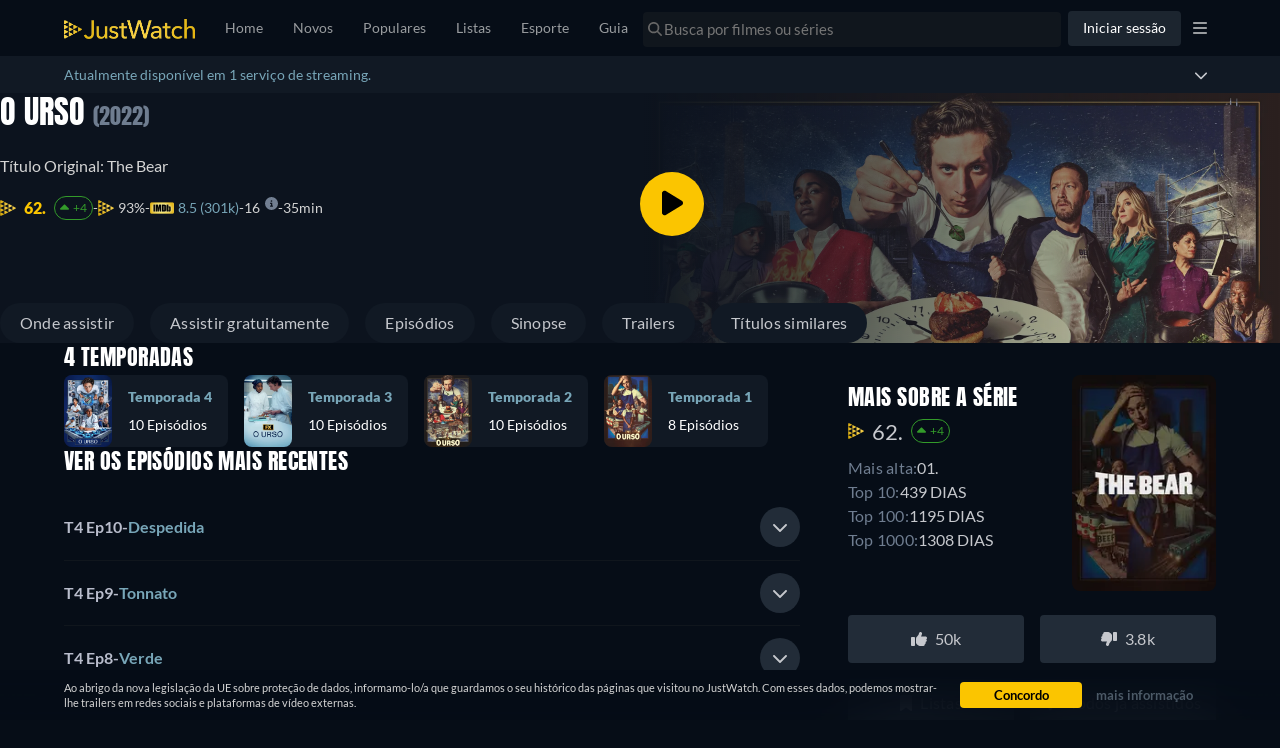

--- FILE ---
content_type: text/javascript
request_url: https://www.justwatch.com/appassets/js/1768322574420_chunk-e40b877c.819bbd15.js
body_size: 4437
content:
(window.webpackJsonp=window.webpackJsonp||[]).push([["chunk-e40b877c"],{"1f0a":function(t,e,a){"use strict";a.r(e);var i=a("2b0e"),n=a("e8f5"),r=a("f65f"),o=a("76f1"),s=a("cec8"),l=a("e593"),c=a("4bcb"),d=a("9c11"),m=Object(i.defineComponent)({__name:"TitleDetailStreamingChartListV2",props:{titles:null,titleObjectType:null,lastUpdated:null,titleId:{default:""},isSidebar:{type:Boolean,default:!1}},emits:["clicked"],setup(t,{emit:e}){const a=t,{language:n,country:m}=Object(d.f)(),p=Object(i.computed)(()=>{var t;return(null===(t=a.titles)||void 0===t?void 0:t.length)>0}),f=Object(i.computed)(()=>{const t=Object(c.m)(a.lastUpdated,{day:"2-digit",month:"2-digit",year:"numeric"},m.value,n.value);return`${t.time}, ${t.date}`}),h=Object(i.computed)(()=>!!l.d.includes(m.value)&&"en"===n.value),u=Object(i.computed)(()=>a.titleObjectType===o.q.Movie?"Show all movies in the JustWatch Streaming Charts":a.titleObjectType===o.q.Show?"Show all TV shows in the JustWatch Streaming Charts":a.titleObjectType===o.q.ShowSeason?"Show all seasons in the JustWatch Streaming Charts":"Show all titles in the JustWatch Streaming Charts"),_=Object(i.computed)(()=>{let t=void 0;return a.titleObjectType===o.q.Show&&(t="shows"),a.titleObjectType===o.q.ShowSeason&&(t="seasons"),{t:t,ct:"daily"}});return{__sfc:!0,props:a,emits:e,language:n,country:m,showChart:p,updatedTimestamp:f,showLinkButton:h,linkButtonText:u,linkButtonQueryParams:_,onClick:function(t,a){e("clicked",{title:t,index:a})},getTitle:function(t){return(null==t?void 0:t.showTitle)||(null==t?void 0:t.title)},getSeason:function(t){return null==t?void 0:t.seasonNumber},getChartPosition:function(t){var e;return null==t||null===(e=t.rankInfo)||void 0===e?void 0:e.rank},getChartPositionDynamic:function(t){var e;return null==t||null===(e=t.rankInfo)||void 0===e?void 0:e.trend},getChartMovement:function(t){var e;return null==t||null===(e=t.rankInfo)||void 0===e?void 0:e.trendDifference},getDaysInTop1000:function(t){var e;return null===(e=t.rankInfo)||void 0===e?void 0:e.daysInTop1000},isTitle:function(t){return(null==t?void 0:t.jwEntityID)===a.titleId},trackLinkClick:function(){r.TrackingHelper.trackEvent("userinteraction",{action:"redirect_clicked",label:"streaming_chart"})},TitleDetailStreamingChartListItem:s.a}}}),p=(a("3a93"),a("2877")),f=Object(p.a)(m,(function(){var t=this,e=t._self._c,a=t._self._setupProxy;return a.showChart?e("div",{staticClass:"streaming-chart-list"},[e("table",{staticClass:"streaming-chart"},[e("thead",[e("tr",{class:"streaming-chart__head"+(t.isSidebar?"--sidebar":"")},[e("th",{staticClass:"streaming-chart__head__title",attrs:{width:"80px"}},[t._v(t._s(t.$tc("WEBAPP_RANK")))]),e("th",{staticClass:"streaming-chart__head__title",attrs:{width:""+(t.isSidebar?"0px":"30px")}}),e("th",{staticClass:"streaming-chart__head__title"},[t._v(t._s(t.$t("WEBAPP_TITLE",{NUMBER:""})))]),e("th",{staticClass:"streaming-chart__head__title",attrs:{width:"80px"}})])]),e("tbody",t._l(t.titles,(function(t,i){return e(a.TitleDetailStreamingChartListItem,{key:t.jwEntityID,attrs:{titleName:a.getTitle(t),showSeason:a.getSeason(t),chartPosition:a.getChartPosition(t),chartPositionDynamic:a.getChartPositionDynamic(t),chartMovement:a.getChartMovement(t),daysInTop1000:a.getDaysInTop1000(t),posterUrl:t.posterUrl,titleUrl:t.fullPath,isTitle:a.isTitle(t),title:t},on:{click:function(e){return a.onClick(t,i)}}})})),1)]),a.showLinkButton?e("router-link",{attrs:{to:{name:"app.streaming-charts",query:a.linkButtonQueryParams}}},[e("button",{staticClass:"streaming-chart-list__button",on:{click:a.trackLinkClick}},[t._v(t._s(a.linkButtonText))])]):t._e(),t.lastUpdated?e("p",{staticClass:"timestamp"},[t._v(" "+t._s(t.$t("WEBAPP_STREAMING_CHART_TIMESTAMP",{timestamp:a.updatedTimestamp}))+" ")]):t._e(),t._t("default")],2):t._e()}),[],!1,null,"39d78182",null).exports,h=a("11ca"),u=Object(i.defineComponent)({__name:"TitleDetailStreamingChartV2",props:{titleId:{default:""},titleName:null,streamingCharts:null,titleObjectType:null,isSidebar:{type:Boolean,default:!1}},setup(t,{expose:e}){const a=t,o=Object(i.computed)(()=>{var t;return null===(t=a.streamingCharts[0])||void 0===t||null===(t=t.rankInfo)||void 0===t?void 0:t.rank}),s=Object(i.computed)(()=>Object(n.b)(a.titleId,a.streamingCharts,4)),l=Object(i.computed)(()=>{var t;return(null===(t=s.value)||void 0===t?void 0:t.length)>0&&!!o.value&&o.value<1e4}),c=Object(i.computed)(()=>{var t;const e=a.streamingCharts.find(t=>(null==t?void 0:t.jwEntityID)===a.titleId);return(null==e||null===(t=e.rankInfo)||void 0===t?void 0:t.updatedAt)||""}),d=Object(i.computed)(()=>{var t;return null===(t=s.value)||void 0===t?void 0:t.find(t=>t.jwEntityID===a.titleId)}),m=Object(i.computed)(()=>s.value);return e({renderChart:l}),{__sfc:!0,props:a,streamingChartsRank:o,streamingChartTitles:s,renderChart:l,streamingChartLastUpdated:c,titleDetailTitle:d,titleNodes:m,trackClick:function(t){r.TrackingHelper.trackEvent("userinteraction",{action:"title_clicked",label:`${a.titleId}, ${t.title.jwEntityID}`,property:"streaming_chart",value:t.index})},provideStreamingChartSpinningText:n.a,TitleDetailStreamingChartListV2:f,faInfoCircle:h.G}}}),_=(a("beca"),Object(p.a)(u,(function(){var t=this,e=t._self._c,a=t._self._setupProxy;return a.renderChart?e("div",{staticClass:"streaming-chart__container"},[e("h2",{staticClass:"streaming-chart__title"},[t._v(" "+t._s(t.$t("WEBAPP_STREAMING_CHART_TITLE",{title:t.titleName}))+" "),e("span",{staticClass:"streaming-chart__title--icon"},[e("FontAwesomeIcon",{attrs:{icon:a.faInfoCircle}})],1),e("div",{staticClass:"popover"},[e("p",[t._v(" "+t._s(t.$tc("WEBAPP_STREAMING_CHART_TOOLTIP"))+" ")])])]),t.isSidebar?t._e():e("p",{staticClass:"detail-infos__text"},[t._v(" "+t._s(a.provideStreamingChartSpinningText(t.titleId,a.titleDetailTitle,a.titleNodes))+" ")]),e(a.TitleDetailStreamingChartListV2,{attrs:{titles:a.streamingChartTitles,titleId:t.titleId,titleObjectType:t.titleObjectType,lastUpdated:a.streamingChartLastUpdated,isSidebar:t.isSidebar},on:{clicked:function(t){return a.trackClick(t)}}})],1):t._e()}),[],!1,null,"9c571a5a",null));e.default=_.exports},"3a93":function(t,e,a){"use strict";a("9e7a")},"3db2":function(t,e,a){"use strict";a("4f21")},"43f9":function(t,e,a){(e=a("24fb")(!1)).push([t.i,".streaming-chart-list[data-v-39d78182]{flex-basis:80%}@media(min-width:768px){.streaming-chart-list[data-v-39d78182]{flex-basis:45%}}@media(min-width:992px){.streaming-chart-list[data-v-39d78182]{flex-basis:40%}}@media(min-width:1200px){.streaming-chart-list[data-v-39d78182]{flex-basis:35%}}.streaming-chart-list[data-v-39d78182]:not(:last-of-type){margin-inline-end:32px}.streaming-chart-list__button[data-v-39d78182]{width:100%;padding:8px 24px;color:#c6c8cd;font-size:16px;font-weight:400;letter-spacing:.24px;border-radius:8px;border:none;background:#111924;margin-top:8px}.streaming-chart-list__button[data-v-39d78182]:hover{cursor:pointer;background:#161d28}.streaming-chart[data-v-39d78182]{width:100%;border-collapse:collapse;margin-top:16px}.streaming-chart__head[data-v-39d78182]{border-bottom:2px solid #1c252f}.streaming-chart__head--sidebar[data-v-39d78182]{border-bottom:1px solid #1c252f}.streaming-chart__head__title[data-v-39d78182]{text-align:start;font-size:16px;color:#c6c8cd;line-height:1;padding-bottom:16px;font-weight:400;line-height:16px;letter-spacing:.015em}.timestamp[data-v-39d78182]{color:#6a7c8f;font-size:14px;margin-bottom:0}@media(max-width:480px){.timestamp[data-v-39d78182]{font-size:12px}}",""]),t.exports=e},"4f21":function(t,e,a){var i=a("9f62");i.__esModule&&(i=i.default),"string"==typeof i&&(i=[[t.i,i,""]]),i.locals&&(t.exports=i.locals);(0,a("499e").default)("7a673669",i,!0,{sourceMap:!1,shadowMode:!1})},"6d50":function(t,e,a){var i=a("a040");i.__esModule&&(i=i.default),"string"==typeof i&&(i=[[t.i,i,""]]),i.locals&&(t.exports=i.locals);(0,a("499e").default)("5017621d",i,!0,{sourceMap:!1,shadowMode:!1})},"9e7a":function(t,e,a){var i=a("43f9");i.__esModule&&(i=i.default),"string"==typeof i&&(i=[[t.i,i,""]]),i.locals&&(t.exports=i.locals);(0,a("499e").default)("4aeb7381",i,!0,{sourceMap:!1,shadowMode:!1})},"9f62":function(t,e,a){(e=a("24fb")(!1)).push([t.i,".streaming-chart-list-item[data-v-f6a7f50c]{color:#fff;position:relative;border-bottom:1px solid #1c252f}.streaming-chart-list-item[data-v-f6a7f50c]:hover{cursor:pointer}.streaming-chart-list-item td[data-v-f6a7f50c]{padding:8px 5px}.streaming-chart-list-item__position[data-v-f6a7f50c]{margin:0;margin-inline-end:16px;color:#6a7c8f}.streaming-chart-list-item__position--title[data-v-f6a7f50c]{color:#b9bdcc}.streaming-chart-list-item__link[data-v-f6a7f50c]{width:100%}.streaming-chart-list-item__link-content[data-v-f6a7f50c]{display:flex;align-items:center;width:100%}.streaming-chart-list-item__poster[data-v-f6a7f50c]{display:block;z-index:10;width:48px;min-width:48px;height:68px}.streaming-chart-list-item__poster[data-v-f6a7f50c] img{border-radius:2px}.streaming-chart-list-item__content[data-v-f6a7f50c]{display:flex;align-items:center;width:100%}.streaming-chart-list-item__title[data-v-f6a7f50c]{display:flex;flex-direction:column;font-size:18px;line-height:26px;padding-inline:16px 8px;position:relative;width:-moz-fit-content;width:fit-content;font-size:16px;color:#6a7c8f}@media(max-width:767px){.streaming-chart-list-item__title[data-v-f6a7f50c]{font-size:14px}}.streaming-chart-list-item__title--title[data-v-f6a7f50c]{color:#b9bdcc}.streaming-chart-list-item__title-name[data-v-f6a7f50c]{font-weight:700;display:-webkit-box;-webkit-line-clamp:2;line-clamp:2;-webkit-box-orient:vertical;overflow:hidden}.streaming-chart-list-item .arrow-container[data-v-f6a7f50c]{margin-inline-start:auto;display:flex;justify-content:center;align-items:center;border:1px solid;border-radius:16px;padding:2px 5px;width:-moz-fit-content;width:fit-content}.streaming-chart-list-item .arrow-container p[data-v-f6a7f50c]{font-size:12px;margin:0}.streaming-chart-list-item .arrow-container svg[data-v-f6a7f50c]{font-size:14px}.streaming-chart-list-item .arrow-container--up[data-v-f6a7f50c]{color:#339b2a;border-color:#339b2a}.streaming-chart-list-item .arrow-container--up p[data-v-f6a7f50c]{color:#339b2a}.streaming-chart-list-item .arrow-container--stable[data-v-f6a7f50c]{color:#797979;border-color:#797979}.streaming-chart-list-item .arrow-container--stable p[data-v-f6a7f50c]{color:#797979;font-weight:900;padding:0 8px}.streaming-chart-list-item .arrow-container--down[data-v-f6a7f50c]{color:#a30000;border-color:#a30000}.streaming-chart-list-item .arrow-container--down p[data-v-f6a7f50c]{color:#a30000}.streaming-chart-list-item__arrow[data-v-f6a7f50c]{font-size:24px;margin-inline-end:4px}.streaming-chart-list-item__arrow--up[data-v-f6a7f50c]{color:#339b2a}.streaming-chart-list-item__arrow--stable[data-v-f6a7f50c]{color:#797979;transform:rotate(90deg);display:none}.streaming-chart-list-item__arrow--down[data-v-f6a7f50c]{color:#a30000;transform:rotate(180deg)}.streaming-chart-list-item__season[data-v-f6a7f50c]{color:#6a7c8f}.streaming-chart-list-item__season--title[data-v-f6a7f50c]{color:#b9bdcc}.streaming-chart-list-item--title[data-v-f6a7f50c]:before{color:#6a7c8f}.new[data-v-f6a7f50c]{text-transform:uppercase;color:#fbc500;font-size:16px;font-weight:400;letter-spacing:.24px;text-align:end}",""]),t.exports=e},a040:function(t,e,a){(e=a("24fb")(!1)).push([t.i,".detail-infos[data-v-9c571a5a]{position:relative}.detail-infos__subheading[data-v-9c571a5a]{display:flex;justify-content:space-between;align-items:flex-end;margin-block-start:18px;margin-block-end:8px}.detail-infos__subheading--label[data-v-9c571a5a]{display:inline;-webkit-font-smoothing:antialiased;font-family:Anton,Anton-Fallback,Impact;font-size:22px;font-weight:400;line-height:32px;letter-spacing:.02em;color:#fff;text-transform:uppercase;margin-inline-end:8px;margin-block-start:0;margin-block-end:0}.detail-infos__text[data-v-9c571a5a]{font-size:16px;font-weight:400;line-height:24px}.streaming-chart__container[data-v-9c571a5a]{container-name:streaming-charts;container-type:inline-size}.streaming-chart__title[data-v-9c571a5a]{-webkit-font-smoothing:antialiased;font-family:Anton,Impact;font-size:22px;font-weight:400;line-height:32px;letter-spacing:.02em;color:#fff;text-transform:uppercase;margin-block:var(--spacing-08) 16px}.streaming-chart__title--icon[data-v-9c571a5a]{margin-inline-start:5px;color:#6f7d90}.streaming-chart__title--icon[data-v-9c571a5a]:hover{cursor:pointer}.streaming-chart__title--icon:hover+.popover[data-v-9c571a5a]{display:block}.popover[data-v-9c571a5a]{position:absolute;margin-top:5px;display:none;height:-moz-fit-content;height:fit-content;max-width:350px;left:200px;padding:24px;background-color:#222c38;z-index:11}@media(max-width:550px){.popover[data-v-9c571a5a]{max-width:100%;right:0;margin:5px 10px 0}}@container streaming-charts (max-width: 400px){.popover[data-v-9c571a5a]{left:0}}.popover p[data-v-9c571a5a]{text-transform:none;margin:0;font-size:16px;font-weight:400;line-height:24px}",""]),t.exports=e},beca:function(t,e,a){"use strict";a("6d50")},cec8:function(t,e,a){"use strict";var i=a("2b0e"),n=a("062a"),r=a("1ed1"),o=a("76f1"),s=a("f058"),l=a("11ca"),c=Object(i.defineComponent)({__name:"TitleDetailStreamingChartListItem",props:{titleName:null,posterUrl:null,chartPosition:null,titleUrl:null,chartMovement:null,chartPositionDynamic:{default:o.m.Stable},daysInTop1000:null,showSeason:{default:null},isTitle:{type:Boolean},title:null},setup(t){const e=t,{tc:a}=Object(s.b)(),c=Object(i.computed)(()=>{var t;return null!==(t=i.default.filter("Thumbor")({url:e.posterUrl,imageType:"poster_global"}))&&void 0!==t?t:"/appassets/img/poster-placeholder.png"}),d=Object(i.computed)(()=>e.chartPosition?e.chartPosition.toLocaleString("en-US",{minimumIntegerDigits:2,useGrouping:!1}):""),m=Object(i.computed)(()=>{const t=null==e.chartPosition||e.chartPosition<=1e3;return 0===e.daysInTop1000&&t||e.chartPositionDynamic===o.m.New||null!=e.chartMovement&&e.chartMovement>=5e3}),p=Object(i.computed)(()=>e.chartPositionDynamic&&!m.value),f=Object(i.computed)(()=>p.value?{"streaming-chart-list-item__arrow":!!e.chartPositionDynamic,"streaming-chart-list-item__arrow--up":e.chartPositionDynamic===o.m.Up,"streaming-chart-list-item__arrow--stable":e.chartPositionDynamic===o.m.Stable,"streaming-chart-list-item__arrow--down":e.chartPositionDynamic===o.m.Down}:null),h=Object(i.computed)(()=>`${a("WEBAPP_SEASON")} ${e.showSeason}`),u=Object(i.computed)(()=>e.chartPositionDynamic===o.m.Up?"+"+e.chartMovement:e.chartPositionDynamic===o.m.Stable?"—":e.chartPositionDynamic===o.m.Down?""+e.chartMovement:"—");return{__sfc:!0,props:e,tc:a,imgSrc:c,formattedChartPosition:d,isNew:m,showArrow:p,arrowClasses:f,seasonNumber:h,trendDifference:u,PictureComp:n.a,TitleDetailLink:r.a,faCaretUp:l.j}}}),d=(a("3db2"),a("2877")),m=Object(d.a)(c,(function(){var t=this,e=t._self._c,a=t._self._setupProxy;return e("tr",{staticClass:"streaming-chart-list-item",class:"streaming-chart-list-item"+(t.isTitle?"--title":""),attrs:{"data-position":t.chartPosition}},[e("td",{staticClass:"streaming-chart-list-item__content"},[e("p",{staticClass:"streaming-chart-list-item__position",class:{"streaming-chart-list-item__position--title":t.isTitle}},[t._v(" "+t._s(a.formattedChartPosition)+". ")])]),e("td"),e("td",{staticClass:"streaming-chart-list-item__content"},[e(a.TitleDetailLink,{attrs:{fullPath:t.titleUrl,title:t.title}},[e("div",{staticClass:"streaming-chart-list-item__link-content",on:{click:function(e){return t.$emit("click")}}},[e(a.PictureComp,{staticClass:"streaming-chart-list-item__poster",attrs:{alt:t.titleName,imageUrl:a.imgSrc,"image-profile":"poster_global"}}),e("div",{staticClass:"streaming-chart-list-item__title",class:{"streaming-chart-list-item__title--title":t.isTitle},attrs:{title:t.titleName}},[e("span",{staticClass:"streaming-chart-list-item__title-name"},[t._v(t._s(t.titleName)+" ")]),t.showSeason?e("span",{staticClass:"streaming-chart-list-item__season",class:{"streaming-chart-list-item__season--title":t.isTitle}},[t._v("("+t._s(a.seasonNumber)+")")]):t._e()])],1)])],1),e("td",[a.showArrow?e("div",{staticClass:"arrow-container",class:{"arrow-container--up":"UP"===t.chartPositionDynamic,"arrow-container--stable":"STABLE"===t.chartPositionDynamic,"arrow-container--down":"DOWN"===t.chartPositionDynamic}},[e("FontAwesomeIcon",{class:a.arrowClasses,attrs:{icon:a.faCaretUp,size:"lg"}}),e("p",[t._v(t._s(a.trendDifference))])],1):a.isNew?e("div",{staticClass:"new"},[t._v(" "+t._s(t.$t("WEBAPP_MENU_NEW"))+" ")]):t._e()])])}),[],!1,null,"f6a7f50c",null);e.a=m.exports},e8f5:function(t,e,a){"use strict";a.d(e,"b",(function(){return o})),a.d(e,"a",(function(){return s}));var i=a("76f1"),n=a("f058"),r=a("9c11");function o(t,e,a){const i=e||[],n=i.find(e=>{var a;return(null===(a=l(e))||void 0===a?void 0:a.id)===t}),{streamingChartInfo:r}=l(n)||{},o=null==r?void 0:r.rank,s=2*a+1-a,c=2*a+1+a+1;if(!o)return i.slice(s,c);const d=Math.max(o-(a+1),0),m=o+a+(0===d?a+1-o:0);return o<=2*a+1?i.slice(d,m):i.slice(s,c)}function s(t,e,a){const{country:o}=Object(r.f)(),{t:s,tc:c}=Object(n.b)(),{titleName:d,streamingChartInfo:m,objectType:p}=l(e)||{};let f=s("WEBAPP_COUNTRY_"+o.value);"US"===o.value&&(f=s("WEBAPP_COUNTRY_THE_US")),"GB"===o.value&&(f=s("WEBAPP_COUNTRY_THE_GB"));const h=s("WEBAPP_STREAMING_CHART_SPINNINGTEXT_CURRENTRANK",{title:d,rank:null==m?void 0:m.rank});let u="";if(m&&(m.trend===i.m.Up?u=1===m.trendDifference?s("MOVIE"===p?"WEBAPP_STREAMING_CHART_SPINNINGTEXT_MOVIE_RANKINCREASE1":"WEBAPP_STREAMING_CHART_SPINNINGTEXT_SHOW_RANKINCREASE1",{rank_change:m.trendDifference}):s("MOVIE"===p?"WEBAPP_STREAMING_CHART_SPINNINGTEXT_MOVIE_RANKINCREASEMULTIPLE":"WEBAPP_STREAMING_CHART_SPINNINGTEXT_SHOW_RANKINCREASEMULTIPLE",{rank_change:m.trendDifference}):m.trend===i.m.Stable?u=c(`WEBAPP_STREAMING_CHART_SPINNINGTEXT_${p===i.q.Movie?"MOVIE":"SHOW"}_RANKSAME`):m.trend===i.m.Down&&(u=-1===m.trendDifference?s(`WEBAPP_STREAMING_CHART_SPINNINGTEXT_${p===i.q.Movie?"MOVIE":"SHOW"}_RANKDECREASE1`,{rank_change:m.trendDifference}):s(`WEBAPP_STREAMING_CHART_SPINNINGTEXT_${p===i.q.Movie?"MOVIE":"SHOW"}_RANKDECREASEMULTIPLE`,{rank_change:m.trendDifference}))),1===(null==m?void 0:m.rank))return u?`${h} ${u}`:h;let _="";const g=e=>{const i=null==a?void 0:a.findIndex(e=>{var a;return(null===(a=l(e))||void 0===a?void 0:a.id)===t});return l(null==a?void 0:a[i+e])};var v,b;if(p===i.q.Movie)_=s("WEBAPP_STREAMING_CHART_SPINNINGTEXT_MOVIE_COMPARISON",{country:f,position_below:null===(v=g(1))||void 0===v?void 0:v.titleName,position_above:null===(b=g(-1))||void 0===b?void 0:b.titleName});else if(p===i.q.Show||p===i.q.ShowSeason){var w,x;_=s("WEBAPP_STREAMING_CHART_SPINNINGTEXT_SHOW_COMPARISON",{country:f,position_below:null===(w=g(1))||void 0===w?void 0:w.titleName,position_above:null===(x=g(-1))||void 0===x?void 0:x.titleName})}return`${h} ${null!=u?u:""} ${null!=_?_:""}`}function l(t){var e,a,i;if(!t)return null;const n="node"in t;return{id:n?t.node.id:t.jwEntityID,titleName:n?null!==(e=null===(a=t.node.show)||void 0===a||null===(a=a.content)||void 0===a?void 0:a.title)&&void 0!==e?e:null===(i=t.node)||void 0===i||null===(i=i.content)||void 0===i?void 0:i.title:t.title,streamingChartInfo:n?t.streamingChartInfo:t.rankInfo,objectType:n?t.node.objectType:c(t.jwEntityID)}}function c(t){return t.startsWith("tss")?i.q.ShowSeason:t.startsWith("ts")?i.q.Show:t.startsWith("tm")?i.q.Movie:void 0}}}]);
//# sourceMappingURL=1768322574420_chunk-e40b877c.819bbd15.js.map

--- FILE ---
content_type: text/javascript
request_url: https://www.justwatch.com/appassets/js/1768322574420_chunk-41d310a1.b7e1ab92.js
body_size: 1810
content:
(window.webpackJsonp=window.webpackJsonp||[]).push([["chunk-41d310a1"],{1379:function(e,o,a){"use strict";a("4db0")},1543:function(e,o,a){(o=a("24fb")(!1)).push([e.i,".buybox-info-modal[data-v-3534731a]{width:100%}.buybox-info-modal p[data-v-3534731a]{margin:16px 0}.buybox-info-modal__row[data-v-3534731a]{display:flex;justify-content:space-between;align-items:center;border-top:1px solid #6f7d90}.buybox-info-modal__row[data-v-3534731a]:is(:last-child){border-bottom:1px solid #6f7d90}.buybox-info-modal__row__cell[data-v-3534731a],.buybox-info-modal__row__head[data-v-3534731a]{color:#fff;font-size:16px;line-height:24px;letter-spacing:.24px}.buybox-info-modal__row__head[data-v-3534731a]{margin-inline-end:8px}.buybox-info-modal__row__cell[data-v-3534731a]{max-width:75%;text-align:right}.modal-small p[data-v-3534731a]{margin:8px 0}.modal-small__cell[data-v-3534731a],.modal-small__head[data-v-3534731a]{font-size:12px;line-height:14px}.buybox-info-modal-wrapper[data-v-3534731a]{display:none}.buybox-info-modal-wrapper-visible[data-v-3534731a]{display:block}",""]),e.exports=o},"4db0":function(e,o,a){var t=a("1543");t.__esModule&&(t=t.default),"string"==typeof t&&(t=[[e.i,t,""]]),t.locals&&(e.exports=t.locals);(0,a("499e").default)("6e49efb6",t,!0,{sourceMap:!1,shadowMode:!1})},"606a":function(e,o,a){"use strict";a.r(o);var t=a("2b0e"),l=a("76f1"),i=a("f058"),n=a("9c11"),_=Object(t.defineComponent)({__name:"BuyBoxInfoModal",props:{title:null,offer:null,seasonNumber:null,episodeNumber:null,displayBuyBoxInfoModal:{type:Boolean}},emits:["close"],setup(e,{emit:o}){const _=e,{t:s,tc:r}=Object(i.b)(),{country:u,language:d}=Object(n.f)(),f={DOLBY_VISION:"Dolby Vision",HDR:"HDR",HDR10:"HDR10",HDR10_PLUS:"HDR10+"},c={DOLBY_5_POINT_1:"Dolby 5.1",DOLBY_ATMOS:"Dolby Atmos",_5_POINT_1:"Generic 5.1"},b=Object(t.computed)(()=>{var e,o;return"bundleClearName"in _.offer&&null!==(e=_.offer)&&void 0!==e&&e.bundleClearName?_.offer.bundleClearName:null===(o=_.offer)||void 0===o||null===(o=o.package)||void 0===o?void 0:o.clearName}),p=Object(t.computed)(()=>{if(_.seasonNumber&&_.episodeNumber)return`${_.title.content.title} - ${s("WEBAPP_SEASON_X_EPISODE_Y",{season:_.seasonNumber,episode:_.episodeNumber})}`;return"Season"===_.title.__typename&&!!_.title.show?`${_.title.show.content.title} - ${_.title.content.title}`:_.title.content.title}),v=Object(t.computed)(()=>"UpcomingRelease"===_.offer.__typename?"THEATRICAL"===_.offer.releaseType:_.offer.monetizationType===l.n.Cinema),m=Object(t.computed)(()=>{if("Offer"===_.offer.__typename){if(_.offer.presentationType===l.v.Dvd)return s("WEBAPP_MORE_INFO_DVD",{title:p.value,provider:b.value});if(_.offer.presentationType===l.v.Bluray)return s("WEBAPP_MORE_INFO_BLURAY",{title:p.value,provider:b.value})}return v.value?s("WEBAPP_MORE_INFO_TITLE_ON_CINEMA_PROVIDER",{titleName:p.value,provider:b.value}):s("WEBAPP_MORE_INFO_TITLE_ON_PROVIDER",{title:p.value,provider:b.value})}),y=Object(t.computed)(()=>{var e;if("Offer"!==_.offer.__typename)return"";const o=new Date(null==_||null===(e=_.offer)||void 0===e?void 0:e.availableTo);if(!(o>new Date))return!1;const a=`${d.value}-${u.value}`;return o.toLocaleDateString(a)}),x=Object(t.computed)(()=>_.title.content.runtime?_.title.content.runtime+"min":null),g=Object(t.computed)(()=>"Season"!==_.title.__typename&&_.title.content.ageCertification?_.title.content.ageCertification:null),O=Object(t.computed)(()=>{var e;if("Offer"!==_.offer.__typename)return"";switch(null==_||null===(e=_.offer)||void 0===e?void 0:e.presentationType){case l.v.Sd:return"SD";case l.v.Hd:return"HD";case l.v["4K"]:return"4K";case l.v.Dvd:return"SD";case l.v.Bluray:return"HD";case l.v.Bluray_4K:return"4K UHD ";default:return""}}),w=Object(t.computed)(()=>{var e;return"Offer"===_.offer.__typename?P(null===(e=_.offer)||void 0===e?void 0:e.audioLanguages):""}),h=Object(t.computed)(()=>{var e;return"Offer"===_.offer.__typename?P(null==_||null===(e=_.offer)||void 0===e?void 0:e.subtitleLanguages):""}),C=Object(t.computed)(()=>{var e;return"Offer"===_.offer.__typename?null===(e=_.offer)||void 0===e?void 0:e.videoTechnology.map(e=>f[e]).join(", "):""}),A=Object(t.computed)(()=>{var e;return"Offer"===_.offer.__typename?null===(e=_.offer)||void 0===e?void 0:e.audioTechnology.map(e=>c[e]).join(", "):""}),B=Object(t.computed)(()=>y.value||x.value||g.value||O.value||w.value||h.value||C.value||A.value),E=Object(t.computed)(()=>"Offer"===_.offer.__typename&&[l.v.Dvd,l.v.Bluray,l.v.Bluray_4K].includes(_.offer.presentationType));function P(e){return e.map(e=>r("WEBAPP_LANGUAGE_"+e.toUpperCase())).filter(e=>!e.startsWith("WEBAPP_LANGUAGE_")).join(", ")}return{__sfc:!0,BaseModalNew:()=>Promise.resolve().then(a.bind(null,"e936")),t:s,tc:r,country:u,language:d,props:_,emit:o,videoTechnologyMapping:f,audioTechnologyMapping:c,providerName:b,titleName:p,isCinema:v,heading:m,availableUntil:y,runtimeMins:x,ageRating:g,streamQuality:O,audioLanguages:w,subtitleLanguages:h,videoTechnology:C,audioTechnology:A,hasInfo:B,isDvdBluRayOffer:E,languageArrayToString:P}}}),s=(a("1379"),a("2877")),r=Object(s.a)(_,(function(){var e=this,o=e._self._c,a=e._self._setupProxy;return a.hasInfo?o("div",{staticClass:"buybox-info-modal-wrapper",class:{"buybox-info-modal-wrapper-visible":e.displayBuyBoxInfoModal}},[o(a.BaseModalNew,{attrs:{disableTeleport:!e.displayBuyBoxInfoModal},on:{close:function(e){return a.emit("close",e)}},scopedSlots:e._u([{key:"title",fn:function(){return[e._v(e._s(a.heading))]},proxy:!0}],null,!1,3415973528)},[o("div",{staticClass:"buybox-info-modal"},[a.availableUntil?o("div",{staticClass:"buybox-info-modal__row"},[o("p",{staticClass:"buybox-info-modal__row__head"},[e._v(e._s(e.$tc("WEBAPP_AVAIL_UNTIL")))]),o("p",{staticClass:"buybox-info-modal__row__cell"},[e._v(e._s(a.availableUntil))])]):e._e(),a.runtimeMins?o("div",{staticClass:"buybox-info-modal__row"},[o("p",{staticClass:"buybox-info-modal__row__head"},[e._v(e._s(e.$tc("WEBAPP_RUNTIME")))]),o("p",{staticClass:"buybox-info-modal__row__cell"},[e._v(e._s(a.runtimeMins))])]):e._e(),a.ageRating&&!a.isDvdBluRayOffer?o("div",{staticClass:"buybox-info-modal__row"},[o("p",{staticClass:"buybox-info-modal__row__head"},[e._v(e._s(e.$tc("WEBAPP_AGERATING")))]),o("p",{staticClass:"buybox-info-modal__row__cell"},[e._v(e._s(a.ageRating))])]):e._e(),a.streamQuality?o("div",{staticClass:"buybox-info-modal__row"},[o("p",{staticClass:"buybox-info-modal__row__head"},[e._v(e._s(e.$tc("WEBAPP_QUALITY")))]),o("p",{staticClass:"buybox-info-modal__row__cell"},[e._v(e._s(a.streamQuality))])]):e._e(),a.audioLanguages?o("div",{staticClass:"buybox-info-modal__row"},[o("p",{staticClass:"buybox-info-modal__row__head"},[e._v(e._s(e.$tc("WEBAPP_AUDIO_LANGUAGES")))]),o("p",{staticClass:"buybox-info-modal__row__cell"},[e._v(e._s(a.audioLanguages))])]):e._e(),a.subtitleLanguages?o("div",{staticClass:"buybox-info-modal__row"},[o("p",{staticClass:"buybox-info-modal__row__head"},[e._v(e._s(e.$tc("WEBAPP_SUBTITLE_LANGUAGES")))]),o("p",{staticClass:"buybox-info-modal__row__cell"},[e._v(e._s(a.subtitleLanguages))])]):e._e(),a.audioTechnology?o("div",{staticClass:"buybox-info-modal__row"},[o("p",{staticClass:"buybox-info-modal__row__head"},[e._v(e._s(e.$tc("WEBAPP_AUDIO_TECHNOLOGY")))]),o("p",{staticClass:"buybox-info-modal__row__cell"},[e._v(e._s(a.audioTechnology))])]):e._e(),a.videoTechnology?o("div",{staticClass:"buybox-info-modal__row"},[o("p",{staticClass:"buybox-info-modal__row__head"},[e._v(e._s(e.$tc("WEBAPP_VIDEO_TECHNOLOGY")))]),o("p",{staticClass:"buybox-info-modal__row__cell"},[e._v(e._s(a.videoTechnology))])]):e._e()])])],1):e._e()}),[],!1,null,"3534731a",null);o.default=r.exports}}]);
//# sourceMappingURL=1768322574420_chunk-41d310a1.b7e1ab92.js.map

--- FILE ---
content_type: text/javascript
request_url: https://www.justwatch.com/appassets/js/1768322574420_chunk-74707c21.88f8eb15.js
body_size: 334
content:
(window.webpackJsonp=window.webpackJsonp||[]).push([["chunk-74707c21"],{"2c54":function(t,e,a){"use strict";a.r(e);var i=a("2b0e"),n=Object(i.defineComponent)({__name:"ArticleBlock",props:{content:null},setup:t=>({__sfc:!0})}),c=(a("b035"),a("2877")),o=Object(c.a)(n,(function(){var t=this._self._c;this._self._setupProxy;return t("LazyHydrate",{attrs:{never:""}},[this.content?t("article",{staticClass:"article-block"},[t("h2",{staticClass:"detail-infos__subheading--label"},[this._t("default")],2),t("div",{domProps:{innerHTML:this._s(this.content)}})]):this._e()])}),[],!1,null,"4011e2a6",null);e.default=o.exports},aeec:function(t,e,a){var i=a("c878");i.__esModule&&(i=i.default),"string"==typeof i&&(i=[[t.i,i,""]]),i.locals&&(t.exports=i.locals);(0,a("499e").default)("24d249c6",i,!0,{sourceMap:!1,shadowMode:!1})},b035:function(t,e,a){"use strict";a("aeec")},c878:function(t,e,a){(e=a("24fb")(!1)).push([t.i,"h2[data-v-4011e2a6],h3[data-v-4011e2a6],p[data-v-4011e2a6]{margin:0;padding:0}.article-block[data-v-4011e2a6]{margin-block:48px}.article-block[data-v-4011e2a6] h3{font-size:16px;font-weight:900;line-height:24px;color:#f7f7f8;margin:16px 0 0}.article-block[data-v-4011e2a6] p{font-size:16px;font-weight:500;line-height:150%;color:#b9bdcc;margin-top:16px}",""]),t.exports=e}}]);
//# sourceMappingURL=1768322574420_chunk-74707c21.88f8eb15.js.map

--- FILE ---
content_type: text/javascript
request_url: https://www.justwatch.com/appassets/js/1768322574420_app.5149e30d.js
body_size: 216948
content:
(window.webpackJsonp=window.webpackJsonp||[]).push([["app"],{0:function(e,t,i){e.exports=i("1ed3")},"0012":function(e,t,i){e.exports=i("a7b2").Observable},"01df":function(e,t,i){"use strict";i.d(t,"a",(function(){return h})),i.d(t,"f",(function(){return b})),i.d(t,"c",(function(){return y})),i.d(t,"b",(function(){return w})),i.d(t,"e",(function(){return x})),i.d(t,"d",(function(){return _})),i.d(t,"g",(function(){return T}));var n=i("2b0e"),r=i("3654"),o=i("4ba1"),a=i("9c11"),s=i("76f1"),l=i("f65f"),c=i("bfff"),d=i("ed4f"),p=i("86f8"),u=i("5184"),m=i("d26f");const f=u.a`
	mutation SendSraBid(
		$input: SendSraBidInput!
		$country: Country!
		$language: Language!
		$format: ImageFormat
		$platform: Platform! = WEB
		$backdropProfile: BackdropProfile
	) {
		sendSraBid(input: $input) {
			ad {
				...SponsoredAd
			}
		}
	}
	${m.a}
`,h=Symbol(),g=[s.I.Image,s.I.Video],v=[s.q.Movie,s.q.Show,s.q.GenericTitleList,s.q.ShowSeason];function b({pageType:e,placement:t,jwEntityID:i,testingMode:p=!1,alwaysReturnBidID:u=!0,isEnabled:m=!0,isSeo:b=!1}){const y=Object(a.q)(),{language:w,country:x}=Object(a.f)(),{catalogue:S,setSponsoredAd:E}=Object(a.l)(),O=Object(n.ref)(!1),I=Object(n.ref)(null),A=`${t}-${e}`;Object(n.provide)(h,A);const k=Object(c.a)(),C=Object(n.computed)(()=>{const{sessionReady:e,originRefrSocial:t,origin:i,originPageUrl:n,originPageReferred:r,hasAdBlocker:o,...a}=y.sessionEnvironment.value;return{...a,hasAdblocker:o,origin:_(i),originPageURL:_(n),originPageReferred:_(r)}}),P=Object(n.computed)(()=>({pageType:Object(r.toValue)(e),placement:Object(r.toValue)(t),language:w.value,country:x.value,applicationContext:l.ApplicationContext,appId:l.TrackingAppId,platform:s.s.Web,sessionEnvironmentContext:C.value,isSeo:b,supportedFormats:g,supportedObjectTypes:v,alwaysReturnBidID:u,geoCountry:null==k?void 0:k.geoCountry,testingModeCampaignName:null==k?void 0:k.campaignName,testingModeSubcampaignId:null==k?void 0:k.subcampaignId,testingModeAdID:null==k?void 0:k.adID,testingModeForceHoldoutGroup:!(null==k||!k.holdoutGroup),testingMode:(null==k?void 0:k.testingMode)||p})),{onDone:R,onError:N,mutate:L}=Object(o.b)(f,()=>{var e;return{variables:{language:w.value,country:x.value,input:{sraInput:P.value,placementContext:{jwEntityID:null!==(e=Object(r.toValue)(i))&&void 0!==e?e:void 0}}},fetchPolicy:"no-cache"}});R(({data:e})=>{null!=A&&null!=(null==e?void 0:e.sendSraBid.ad)&&E({catalogueKey:A,ad:e.sendSraBid.ad}),O.value=!0}),N(e=>{Object(d.captureMessageForSentry)("[GraphQL Send Bid Request]:",{error:e,where:"Composable: useSendBidId",sraInput:P.value},"error",{SR:A}),O.value=!0}),Object(n.watch)([()=>y.sessionEnvironment.value.sessionReady,()=>Object(r.toValue)(m),()=>Object(r.toValue)(i)],([e,t,i])=>{!b&&e&&(t||i)&&(I.value=L().catch(()=>{}))},{immediate:!0}),Object(n.onServerPrefetch)(async()=>{b&&I.value&&await I.value});const j=Object(n.computed)(()=>{var e;return null!==(e=S.value[A])&&void 0!==e?e:null});return{isSRLoaded:O,sponsoredAd:j,...T({sponsoredAd:j})}}function y(e){const t=Object(p.a)();if(null!=t&&t.$store){var i,n;const r=null===(i=t.$store.state)||void 0===i||null===(i=i.sponsoredRecommendations)||void 0===i?void 0:i.catalogue;return null!==(n=null==r?void 0:r[e])&&void 0!==n?n:null}return null}function w(e){const t=Object(p.a)();if(null!=t&&t.$store){var i;const a=null===(i=t.$store.state)||void 0===i||null===(i=i.sponsoredRecommendations)||void 0===i?void 0:i.catalogue;if(a){var n,r,o;const[t,i]=null!==(n=Object.entries(a).find(([,t])=>e===(null==t?void 0:t.bidId)))&&void 0!==n?n:[null,null];return{sponsoredAd:null!=i?i:null,placement:null!==(r=null==t||null===(o=t.split("-"))||void 0===o?void 0:o[0])&&void 0!==r?r:null}}}return{sponsoredAd:null,placement:null}}function x(e){const t=Object(n.computed)(()=>{var t;return null===(t=Object(r.toValue)(e))||void 0===t?void 0:t.node}),i=Object(n.computed)(()=>{var i,n,o;if(null!==(i=Object(r.toValue)(e))&&void 0!==i&&i.promotionalTitle)return null===(o=Object(r.toValue)(e))||void 0===o?void 0:o.promotionalTitle;const a=t.value.content.title;return"Season"===(null===(n=t.value)||void 0===n?void 0:n.__typename)?`${t.value.show.content.originalTitle} - ${a}`:a}),o=Object(n.computed)(()=>t.value.content.genres.map(e=>e.translation)),a=Object(n.computed)(()=>{var e;return null===(e=t.value.content.originalReleaseYear)||void 0===e?void 0:e.toString()}),s=Object(n.computed)(()=>{var t;return null===(t=Object(r.toValue)(e))||void 0===t?void 0:t.promotionalText}),l=Object(n.computed)(()=>s.value||[a.value,...o.value].join(" - ")),c=Object(n.computed)(()=>{var t,i;return(null===(t=Object(r.toValue)(e))||void 0===t||null===(t=t.name)||void 0===t?void 0:t.toUpperCase().includes("APPLEPLUS"))&&(null===(i=Object(r.toValue)(e))||void 0===i?void 0:i.promotionalText)});return{campaignNode:t,promotionalTitle:i,promotionalText:s,promotionalTextWithGenreFallback:l,hasDisclaimerText:c,releaseYear:a}}function _(e,t=1e3){if(null!=e)return e.substring(0,t)}function T({sponsoredAd:e}){return{isShadowCampaign:Object(n.computed)(()=>{var t,i;return null!=(null===(t=Object(r.toValue)(e))||void 0===t?void 0:t.bidId)&&null==(null===(i=Object(r.toValue)(e))||void 0===i?void 0:i.campaign)}),sponsoredAdType:Object(n.computed)(()=>{var t,i;return null!==(t=null===(i=Object(r.toValue)(e))||void 0===i||null===(i=i.campaign)||void 0===i?void 0:i.creativeType)&&void 0!==t?t:null}),hasActiveSRCampaign:Object(n.computed)(()=>{var t,i;return!1===(null===(t=Object(r.toValue)(e))||void 0===t?void 0:t.holdoutGroup)&&null!==(null===(i=Object(r.toValue)(e))||void 0===i?void 0:i.campaign)})}}},"050f":function(e,t,i){(t=i("24fb")(!1)).push([e.i,".login-menu-button[data-v-5a928027]{all:unset;display:flex;align-items:center;height:100%;padding:0 15px;font-size:16px}.login-menu-button.logged-in[data-v-5a928027]{color:var(--ion-color-primary)}",""]),e.exports=t},"058e":function(e,t,i){"use strict";i.r(t);var n=i("2b0e");const r={setSponsoredAd({commit:e},t){e("SET_SPONSORED_AD",t)},clearSponsoredAd({commit:e},t){e("CLEAR_SPONSORED_AD",t)},clearAllSponsoredAds({commit:e}){e("CLEAR_ALL_SPONSORED_ADS")}},o={SET_SPONSORED_AD(e,{catalogueKey:t,ad:i}){n.default.set(e.catalogue,t,i)},CLEAR_SPONSORED_AD(e,t){n.default.delete(e.catalogue,t)},CLEAR_ALL_SPONSORED_ADS(e){n.default.set(e,"catalogue",{})}};t.default={namespaced:!0,state:()=>({catalogue:{}}),actions:r,mutations:o}},"088f":function(e,t,i){"use strict";var n;i.d(t,"a",(function(){return n})),function(e){e.RTL="rtl",e.LTR="ltr"}(n||(n={}))},"0a06":function(e,t,i){"use strict";var n=i("c532"),r=i("30b5"),o=i("f6b4"),a=i("5270"),s=i("4a7b"),l=i("83b9"),c=i("848b"),d=c.validators;function p(e){this.defaults=e,this.interceptors={request:new o,response:new o}}p.prototype.request=function(e,t){"string"==typeof e?(t=t||{}).url=e:t=e||{},(t=s(this.defaults,t)).method?t.method=t.method.toLowerCase():this.defaults.method?t.method=this.defaults.method.toLowerCase():t.method="get";var i=t.transitional;void 0!==i&&c.assertOptions(i,{silentJSONParsing:d.transitional(d.boolean),forcedJSONParsing:d.transitional(d.boolean),clarifyTimeoutError:d.transitional(d.boolean)},!1);var n=[],r=!0;this.interceptors.request.forEach((function(e){"function"==typeof e.runWhen&&!1===e.runWhen(t)||(r=r&&e.synchronous,n.unshift(e.fulfilled,e.rejected))}));var o,l=[];if(this.interceptors.response.forEach((function(e){l.push(e.fulfilled,e.rejected)})),!r){var p=[a,void 0];for(Array.prototype.unshift.apply(p,n),p=p.concat(l),o=Promise.resolve(t);p.length;)o=o.then(p.shift(),p.shift());return o}for(var u=t;n.length;){var m=n.shift(),f=n.shift();try{u=m(u)}catch(e){f(e);break}}try{o=a(u)}catch(e){return Promise.reject(e)}for(;l.length;)o=o.then(l.shift(),l.shift());return o},p.prototype.getUri=function(e){e=s(this.defaults,e);var t=l(e.baseURL,e.url);return r(t,e.params,e.paramsSerializer)},n.forEach(["delete","get","head","options"],(function(e){p.prototype[e]=function(t,i){return this.request(s(i||{},{method:e,url:t,data:(i||{}).data}))}})),n.forEach(["post","put","patch"],(function(e){function t(t){return function(i,n,r){return this.request(s(r||{},{method:e,headers:t?{"Content-Type":"multipart/form-data"}:{},url:i,data:n}))}}p.prototype[e]=t(),p.prototype[e+"Form"]=t(!0)})),e.exports=p},"0ac7":function(e,t,i){"use strict";(function(e){i.d(t,"b",(function(){return n})),i.d(t,"a",(function(){return r}));const n=t=>e.from(t).toString("base64"),r=e=>e.replace(/\+/g,"-").replace(/\//g,"_").replace(/\=+$/,"")}).call(this,i("1c35").Buffer)},"0c4e":function(e,t,i){"use strict";i.d(t,"b",(function(){return o})),i.d(t,"a",(function(){return a}));var n=i("ca0f"),r=i("9353");function o(e,t=!0){return n.g.includes(e)||t&&a()}function a(){const e=Object(r.getUserLocationSubdivision)()||"";return n.a.includes(e)}},"0c91b":function(e,t,i){"use strict";i.d(t,"a",(function(){return o})),i.d(t,"c",(function(){return a})),i.d(t,"b",(function(){return s}));var n=i("c169"),r=i("da77");const o={backdrop:{smartphone_low:"s480",smartphone:"s640",tablet_low:"s640",tablet:"s1440",desktop_low:"s1440",desktop:"s1920"},article_backdrop:{smartphone_low:"s480",smartphone:"s480",tablet_low:"s480",tablet:"s480",desktop_low:"s480",desktop:"s480"},poster:{smartphone_low:"s166",smartphone:"s332",tablet_low:"s166",tablet:"s332",desktop_low:"s166",desktop:"s332"},poster_detail:{smartphone_low:"s276",smartphone:"s592",tablet_low:"s592",tablet:"s718",desktop_low:"s592",desktop:"s718"},poster_global:{smartphone_low:"s166",smartphone:"s166",tablet_low:"s166",tablet:"s332",desktop_low:"s166",desktop:"s332"},provider_icon:{smartphone_low:"s100",smartphone:"s100",tablet_low:"s100",tablet:"s100",desktop_low:"s100",desktop:"s100"},provider_icon_small:{smartphone_low:"s25",smartphone:"s50",tablet_low:"s25",tablet:"s50",desktop_low:"s25",desktop:"s50"},provider_icon_button:{smartphone_low:"s40",smartphone:"s40",tablet_low:"s40",tablet:"s40",desktop_low:"s20",desktop:"s40"},portrait:{smartphone_low:"s150",smartphone:"s300",tablet_low:"s150",tablet:"s300",desktop_low:"s150",desktop:"s300"},competitor_icon:{smartphone_low:"s166",smartphone:"s166",tablet_low:"s166",tablet:"s332",desktop_low:"s166",desktop:"s332"},competitor_small_icon:{smartphone_low:"s40",smartphone:"s100",tablet_low:"s40",tablet:"s100",desktop_low:"s40",desktop:"s100"},social_media:{smartphone_low:"s1200",smartphone:"s1200",tablet_low:"s1200",tablet:"s1200",desktop_low:"s1200",desktop:"s1200"}},a=({hasRetinaSupport:e=!1})=>!e,s=()=>({url:e="",imageType:t,currentViewport:i,extension:s,resolution:l,slug:c,criticalImage:d,forceHighQuality:p})=>(({url:e="",imageType:t,viewport:i=n.a.DESKTOP,lowQuality:r=!1,extension:a="",resolution:s="",criticalImage:l=!1})=>{if(null==e||!e.includes("{profile}"))return e;const c=i+(r&&!s?"_low":""),d=e.replace("{profile}",o[t][c]);return`${JW_CONFIG.IMAGESCALER_URL}${d}${d.includes(a)?"":a}${s}`})({url:e,imageType:t,viewport:i||Object(r.d)(),lowQuality:!p&&a({hasRetinaSupport:Object(r.e)()}),extension:s&&RegExp(/({\w*})$/g).test(e)?`/${c}${s}`:s,resolution:l?" "+l:"",criticalImage:d})},"0cab":function(e,t,i){"use strict";i.d(t,"c",(function(){return f})),i.d(t,"b",(function(){return m})),i.d(t,"a",(function(){return g}));var n=i("2b0e"),r=i("773c"),o=i("9c11"),a=i("f65f"),s=i("3654");const l=Object(n.ref)({});let c=0;function d(e){const t=function(e){return`${e}-${c++}`}(e);return{activateExperimentPlacement:function(){var i;const n=null!==(i=l.value[e])&&void 0!==i?i:new Set;n.has(t)||(l.value={...l.value,[e]:n.add(t)})},deactivateExperimentPlacement:function(){const i=l.value[e];i&&i.has(t)&&(i.delete(t),l.value={...l.value,[e]:i})},status:Object(n.computed)(()=>p(e,l.value)),localPlacementStatus:Object(n.computed)(()=>{var i;return null!==(i=l.value)&&void 0!==i&&null!==(i=i[e])&&void 0!==i&&i.has(t)?"ACTIVE":"ACQUIRED"})}}function p(e,t){var i;return(null==t||null===(i=t[e])||void 0===i?void 0:i.size)?"ACTIVE":"ACQUIRED"}function u(e){return"experimentStatus_"+e}function m(e,t){if(!Object(n.getCurrentScope)())throw new Error("useActivateExperiment must be called within setup().");const i=Object(n.ref)(!0),l=Object(n.effectScope)(),{isLoggedIn:c,userExperimentsInfo:p,registerActivatedExperiment:m}=Object(o.r)(),{activateExperimentPlacement:g,deactivateExperimentPlacement:v,localPlacementStatus:b}=d(e),{activeRoute:y}=Object(o.k)(),{newExperimentsLoaded:w}=Object(o.j)();Object(s.provideLocal)(u(e),b);const x=Object(n.computed)(()=>p.value[e]),_=Object(n.computed)(()=>{var e;return!(null===(e=x.value)||void 0===e||!e.variant)}),T=Object(n.computed)(()=>{var e;return null===(e=x.value)||void 0===e?void 0:e.activated}),S=Object(n.computed)(()=>{var e;return T.value?null===(e=x.value)||void 0===e?void 0:e.variant:null}),E=Object(n.computed)(()=>{const{routes:t,tabs:i}=r.a[e];if(0===t.length&&0===i.length)return!0;let n=!0;return i.length>0&&(n=i.some(e=>{var t;return(null===(t=y.value)||void 0===t||null===(t=t.meta)||void 0===t?void 0:t.tab)===e})),t.length>0&&n&&(n=t.some(e=>{var t;return(null===(t=y.value)||void 0===t?void 0:t.name)===e})),n});async function O(){var i;const n=h(e,y.value.name,c.value,t.value);var r;!T.value&&n&&null!==(i=x.value)&&void 0!==i&&i.variant&&(m(e),function(e,t){const i={action:t,label:"__ACTIVATED__",nonInteraction:!0};a.TrackingHelper.trackEvent("EXP_"+e,i),console.log("[EXPERIMENT ACTIVATED]",e,t)}(e,null===(r=x.value)||void 0===r?void 0:r.variant))}return Object(n.onMounted)(async()=>{l.run(async()=>{await Object(s.until)(w).toBe(!0),_.value&&(await Object(s.until)(t).toBe(!0),await Object(s.until)(E).toBe(!0),Object(n.watch)(()=>[T.value,i.value,c.value,S.value,t.value],()=>{_.value&&S.value&&(h(e,i.value,c.value,t.value)?g():v()),T.value||O()},{immediate:!0}))})}),Object(n.onDeactivated)(()=>{i.value=!1}),Object(n.onActivated)(()=>{i.value=!0}),Object(n.onUnmounted)(()=>{l.stop(),i.value=!1,v()}),f(e)}function f(e,t="local"){const{userExperimentsInfo:i}=Object(o.r)(),r=Object(n.computed)(()=>{const t=i.value;return e in t?t[e]:{variant:null,preferred:!1,activated:!1,affiliationShortId:null}}),c=Object(n.getCurrentScope)()?Object(s.injectLocal)(u(e),Object(n.computed)(()=>null)):Object(n.computed)(()=>null),d=Object(n.computed)(()=>"global"===t?"ACTIVE"===p(e,l.value):"ACTIVE"===c.value),m=Object(n.computed)(()=>{var e;return d.value?null===(e=r.value)||void 0===e?void 0:e.variant:null});return{trackEvent:function({version:e="1",action:t,label:i,contexts:n=[],value:r,property:o}){if(null==m.value)return;const s={action:t,label:i,value:r,property:o};"impression"===t&&(s.nonInteraction=!0),a.TrackingHelper.trackEvent("onpage_test",s,[...n])},activeVariant:Object(n.computed)(()=>"control"===m.value?null:m.value),activeVariantWithControlGroup:m,isExperimentActive:d,experimentInfo:r}}function h(e,t,i,n){const o=i?"LOGGED_IN":"LOGGED_OUT",a=null===r.a||void 0===r.a?void 0:r.a[e].userTypes.includes(o);return t&&a&&n}function g(e){return p(e,l.value)}},"0d7f":function(e,t,i){"use strict";i.r(t),i.d(t,"findSubscriptionBy",(function(){return u})),i.d(t,"getLastProView",(function(){return w})),i.d(t,"getSelectedSubscriptionPriceId",(function(){return h})),i.d(t,"handleStripeRedirect",(function(){return T})),i.d(t,"isProWebCountry",(function(){return g})),i.d(t,"priceFormatter",(function(){return b})),i.d(t,"removeSelectedSubscriptionPriceId",(function(){return f})),i.d(t,"saveLastProView",(function(){return y})),i.d(t,"saveSelectedSubscriptionPriceId",(function(){return m})),i.d(t,"saveLastViewedTitleDetail",(function(){return x})),i.d(t,"showProFeatures",(function(){return _})),i.d(t,"isProOnboardingExperimentEnabled",(function(){return v}));var n=i("9540"),r=i("1156"),o=i("d129"),a=i("f81c"),s=i("6041"),l=i("f65f"),c=i("86f8"),d=i("18e5");const p=[r.a.be,r.a.es,r.a.fr,r.a.ie,r.a.nl,r.a.pt,r.a.us,r.a.fi,r.a.se];function u(e,t){return Object.values(JW_CONFIG.SUBSCRIPTIONS||{}).find(i=>i[e]==t)}function m(e){localStorage.setItem("selected_subscription",e)}function f(){localStorage.removeItem("selected_subscription")}function h(){return localStorage.getItem("selected_subscription")}function g(e){return[r.a.us,r.a.de,r.a.at,r.a.ie,r.a.fr,r.a.es,r.a.it,r.a.pl,r.a.nl,r.a.se,r.a.fi,r.a.be,r.a.pt,r.a.cz,r.a.ro,r.a.uk].includes(e)}function v(e){return p.includes(e)&&g(e)}function b(e,t,i,n="EUR"){const r=e.replace(/_/g,"-");if("AUD"===n||"CAD"===n){const e=new Intl.NumberFormat(r,{minimumFractionDigits:2,maximumFractionDigits:2}).format(i);if("AUD"===n)return"A$ "+e;if("CAD"===n)return"CA$ "+e}return new Intl.NumberFormat(r,{style:"currency",currency:n}).format(i)}function y(e){localStorage.setItem("last_pro_view",e)}function w(){return localStorage.getItem("last_pro_view")}function x(e){const t={titleObjectId:e.titleObjectId,titleObjectType:e.titleObjectType};localStorage.setItem("last_viewed_title",JSON.stringify(t))}function _(e){return g(e)||(null===(t=Object(c.a)())||void 0===t?void 0:t.$store.getters["user/isPremium"]);var t}function T(e,t,i,r=!1){if("redirect"===e.query["jw-pro"])r||t.push({name:"app.titles.popular.list"}),s.a.openModal(n.A,{},{cssClass:"pro-jw-pro-modal"},"StripeReturn",!0),y("StripeReturn");else if("success"===e.query["jw-pro"]){const p=e.query["session-id"];r||t.push({name:"app.titles.popular.list"}),s.a.openModal(n.A,{modalType:"loading"},void 0,void 0,!0),"string"==typeof p&&i?async function(e,t){const i=[],r=JSON.parse(null!==(u=localStorage.getItem("last_viewed_title"))&&void 0!==u?u:""),p=new d.SnowplowTitleContext(r.titleObjectId,r.titleObjectType);var u;p&&i.push(p);setTimeout(async()=>{await Object(o.updatePremiumStatus)();Object(c.a)().$store.getters["user/isPremium"]?(await a.ModalHelper.close(),s.a.openModal(n.A,{modalType:"success"},void 0,void 0,!0),l.TrackingHelper.trackEvent("user_account",{action:"subscription_signup",label:t,property:w()||void 0},i),setTimeout(()=>{const e=new URL(window.location.href);e.search="",localStorage.removeItem("last_viewed_title"),window.location.href=e.toString()},3e3)):(await a.ModalHelper.close(),s.a.openModal(n.A,{modalType:"error"},void 0,void 0,!0),l.TrackingHelper.trackEvent("user_account",{action:"subscription_signup_error",label:t,property:w()||void 0}))},3e3)}(0,i):console.error("missing or multiple session-id query params after Stripe redirect")}}},"0df6":function(e,t,i){"use strict";e.exports=function(e){return function(t){return e.apply(null,t)}}},"107e":function(e){e.exports=JSON.parse('{"3ca":{"clearName":"3Cat","loggedOut":true},"als":{"clearName":"Alleskino","loggedOut":true},"amo":{"clearName":"AMC on Demand","loggedOut":true},"cic":{"clearName":"Club Illico","loggedOut":true,"loggedIn":true},"cnv":{"clearName":"Cineverse","loggedOut":true},"cut":{"clearName":"Cranked Up TV","loggedOut":true,"loggedIn":true},"daf":{"clearName":"DocAlliance Films","loggedOut":true},"itt":{"clearName":"iciTouTV","loggedOut":["CA"],"loggedIn":["CA"]},"koc":{"clearName":"Kocowa","loggedOut":true},"kod":{"clearName":"Kino on Demand","loggedOut":true},"mrp":{"clearName":"Mercado Play","loggedOut":true,"loggedIn":true},"mte":{"clearName":"Mitele","loggedOut":true},"mvt":{"clearName":"MovieSaints","loggedOut":true},"mxx":{"clearName":"Max","loggedOut":["TR"],"loggedIn":["TR"],"include":{"proUser":["TR"]}},"nxp":{"clearName":"Nexo Plus","loggedOut":true},"opl":{"clearName":"Oneplay","loggedOut":true,"loggedIn":true},"org":{"clearName":"Orange VOD","loggedOut":true},"ply":{"clearName":"Google Play Movies","loggedOut":true},"rvl":{"clearName":"Reveel","loggedOut":true},"snr":{"clearName":"Sooner","loggedOut":["DE"],"loggedIn":["DE"]},"tak":{"clearName":"Takflix","loggedOut":true},"tbv":{"clearName":"Tubi TV","loggedOut":true,"loggedIn":true,"include":{"loggedOut":["IN","GB"],"loggedIn":["US","IN","GB"]}},"tf1":{"clearName":"TF1","loggedOut":true,"loggedIn":true},"uat":{"clearName":"UAM TV","loggedOut":true},"vld":{"clearName":"Videoload","loggedOut":true},"wa4":{"clearName":"wedotv","loggedOut":true,"loggedIn":true},"wdt":{"clearName":"Wedo TV","loggedOut":true,"loggedIn":true},"yot":{"clearName":"Youtube","loggedOut":true},"yrk":{"clearName":"Yorck on Demand","loggedOut":true}}')},1110:function(e,t,i){(t=i("24fb")(!1)).push([e.i,".marker[data-v-700f2076]{--color:#fbc500;position:fixed;bottom:10px;right:15px;z-index:999999999;display:inline-flex;flex-direction:column;cursor:pointer;color:#060d17;background-color:var(--color);border-radius:8px;pointer-events:all;line-height:20px;transition:all .3s ease;min-width:-moz-fit-content;min-width:fit-content}.marker.not-latest[data-v-700f2076]{--color:#c97207}.marker.expanded[data-v-700f2076]{min-width:280px;max-width:400px}.marker .header[data-v-700f2076]{gap:4px;padding:4px 12px}.marker .expand-icon[data-v-700f2076],.marker .header[data-v-700f2076]{display:inline-flex;align-items:center}.marker .expand-icon[data-v-700f2076]{font-size:16px;font-weight:700;transition:transform .2s ease;justify-content:center;width:16px;height:16px}.marker .expand-icon.rotated[data-v-700f2076]{transform:rotate(90deg)}.marker .canary[data-v-700f2076]{margin-bottom:1px;flex:1}.marker .deployment-type[data-v-700f2076]{font-size:.75em;font-weight:600;padding:2px 6px;background-color:rgba(0,0,0,.15);border-radius:4px;text-transform:uppercase;letter-spacing:.5px;flex-shrink:0}.marker .expanded-content[data-v-700f2076]{border-top:1px solid rgba(0,0,0,.1);padding:8px 12px;background-color:rgba(0,0,0,.05);border-radius:0 0 8px 8px}.marker .pr-info[data-v-700f2076]{display:flex;flex-direction:column;gap:4px}.marker .pr-title[data-v-700f2076]{font-weight:600;display:flex;align-items:center;justify-content:space-between;gap:8px}.marker .pr-title a[data-v-700f2076]{color:#060d17;text-decoration:none;flex:1}.marker .pr-title a[data-v-700f2076]:hover{text-decoration:underline}.marker .pr-creator[data-v-700f2076]{font-size:.9em;opacity:.8}.marker .commit-info[data-v-700f2076]{margin-top:8px;padding-top:8px;border-top:1px solid rgba(0,0,0,.1)}.marker .commit-message[data-v-700f2076]{font-size:.9em;font-style:italic;margin-bottom:4px;word-wrap:break-word}.marker .commit-date[data-v-700f2076]{font-size:.8em;opacity:.7;font-weight:500}.marker .not-latest-warning[data-v-700f2076]{color:#810505 2;font-weight:700;margin-left:4px;font-size:1.3em}.marker[data-v-700f2076]:has(input[type=checkbox]:checked){display:none}.marker input[type=checkbox][data-v-700f2076]{position:absolute;width:1px;height:1px;padding:0;margin:-1px;overflow:hidden;clip:rect(0,0,0,0);white-space:nowrap;border-width:0}.marker .exit-canary[data-v-700f2076]{background:none;border:none;color:#060d17;font-weight:700;padding:2px 8px;margin-left:8px;border-radius:4px;cursor:pointer;transition:background .2s;background:rgba(0,0,0,.08)}.marker .exit-canary[data-v-700f2076]:hover{background:rgba(0,0,0,.172)}",""]),e.exports=t},1111:function(e,t,i){"use strict";i.d(t,"a",(function(){return n})),i.d(t,"d",(function(){return u})),i.d(t,"c",(function(){return m})),i.d(t,"b",(function(){return f}));var n,r=i("9540"),o=i("ca0f"),a=i("6fb7"),s=i("bfa2"),l=i("76f1"),c=i("8ac4"),d=i("597e");!function(e){e.EDITORIAL="GUIDE",e.EDITORIAL_ARTICLE="EDITORIAL_ARTICLE",e.HOME="HOME",e.NEW="NEW",e.LEAVING_SOON="LEAVING_SOON",e.COMING_SOON="COMING_SOON",e.POPULAR="POPULAR",e.POPULAR_MOVIES="POPULAR_MOVIES",e.POPULAR_TVSHOWS="POPULAR_TVSHOWS",e.PRICEDROP="ON_SALE",e.PROVIDER_POPULAR="PROVIDER_POPULAR",e.PROVIDER_POPULAR_MOVIES="PROVIDER_POPULAR_MOVIES",e.PROVIDER_POPULAR_TVSHOWS="PROVIDER_POPULAR_SHOWS",e.SEARCH="SEARCH",e.SHARED_LIST="SHARED_LIST",e.SPORTS="SPORTS",e.TITLE_DETAIL="TITLE_DETAIL",e.UPCOMING="UPCOMING",e.WATCHLIST="WATCHLIST",e.STREAMING_CHARTS="STREAMING_CHARTS",e.SUBGENRE_POPULAR="POPULAR_SUBGENRE",e.SUBGENRE_POPULAR_MOVIES="POPULAR_SUBGENRE_MOVIES",e.SUBGENRE_POPULAR_TVSHOWS="POPULAR_SUBGENRE_SHOWS",e.USER_PROFILE="USER_PROFILE",e.WATCH="WATCH"}(n||(n={}));const p=async(e,t,i,n)=>{var r;if(0===n.state.constant.subgenresList.length&&c.b.includes(n.state.language.webLocale)&&await n.dispatch("constant/fetchSubgenres"),null==e.params.subgenre&&null==e.query.subgenres)return void i();const o=e.query.subgenres?e.query.subgenres:null===(r=n.state.constant.subgenresList.find(t=>t.slug===e.params.subgenre))||void 0===r?void 0:r.shortName;o&&await n.dispatch("filter/setFilterValue",{filterName:"subgenres",filterValue:[o],collectionType:a.a.POPULAR,updateRouteState:!1}),i()},u={"app.titles.popular.european":{component:r.z,urls:{ad:"made-in-europe",ae:"made-in-europe",ag:"made-in-europe",al:"made-in-europe",az:"made-in-europe",ao:"made-in-europe",ar:"made-in-europe",at:"made-in-europe",au:"made-in-europe",ba:"made-in-europe",bb:"made-in-europe",be:"made-in-europe",bf:"made-in-europe",bg:"made-in-europe",bh:"made-in-europe",bm:"made-in-europe",br:"made-in-europe",bs:"made-in-europe",by:"made-in-europe",bz:"made-in-europe",ca:"made-in-europe",cd:"made-in-europe",ch:"made-in-europe",ci:"made-in-europe",cl:"made-in-europe",cm:"made-in-europe",co:"made-in-europe",cu:"made-in-europe",cv:"made-in-europe",cy:"made-in-europe",cz:"made-in-europe",de:"made-in-europe",dk:"made-in-europe",do:"made-in-europe",dz:"made-in-europe",ec:"made-in-europe",ee:"made-in-europe",eg:"made-in-europe",es:"made-in-europe",fi:"made-in-europe",fj:"made-in-europe",fr:"made-in-europe",gf:"made-in-europe",gg:"made-in-europe",gh:"made-in-europe",gi:"made-in-europe",gq:"made-in-europe",gr:"made-in-europe",gy:"made-in-europe",hk:"made-in-europe",hr:"made-in-europe",hu:"made-in-europe",id:"made-in-europe",ie:"made-in-europe",il:"made-in-europe",in:"made-in-europe",iq:"made-in-europe",is:"made-in-europe",it:"made-in-europe",jm:"made-in-europe",jo:"made-in-europe",jp:"made-in-europe",ke:"made-in-europe",kr:"made-in-europe",kw:"made-in-europe",lb:"made-in-europe",lc:"made-in-europe",li:"made-in-europe",lt:"made-in-europe",lu:"made-in-europe",lv:"made-in-europe",ly:"made-in-europe",ma:"made-in-europe",mc:"made-in-europe",md:"made-in-europe",me:"made-in-europe",mg:"made-in-europe",mk:"made-in-europe",ml:"made-in-europe",mt:"made-in-europe",mu:"made-in-europe",mw:"made-in-europe",mx:"made-in-europe",my:"made-in-europe",mz:"made-in-europe",ne:"made-in-europe",ng:"made-in-europe",ni:"made-in-europe",nl:"made-in-europe",no:"made-in-europe",nz:"made-in-europe",om:"made-in-europe",pa:"made-in-europe",pe:"made-in-europe",pf:"made-in-europe",pg:"made-in-europe",ph:"made-in-europe",pk:"made-in-europe",pl:"made-in-europe",ps:"made-in-europe",pt:"made-in-europe",qa:"made-in-europe",ro:"made-in-europe",rs:"made-in-europe",ru:"made-in-europe",sa:"made-in-europe",sc:"made-in-europe",se:"made-in-europe",sg:"made-in-europe",sk:"made-in-europe",si:"made-in-europe",sm:"made-in-europe",sn:"made-in-europe",sv:"made-in-europe",tc:"made-in-europe",td:"made-in-europe",th:"made-in-europe",tn:"made-in-europe",tr:"made-in-europe",tt:"made-in-europe",tw:"made-in-europe",tz:"made-in-europe",ua:"made-in-europe",ug:"made-in-europe",uk:"made-in-europe",us:"made-in-europe",uy:"made-in-europe",va:"made-in-europe",ve:"made-in-europe",xk:"made-in-europe",ye:"made-in-europe",za:"made-in-europe",zm:"made-in-europe",zw:"made-in-europe"},meta:{hasFilterBar:!0,collectionType:a.a.POPULAR,contexts:["filter"],tab:"popular",pageType:n.POPULAR},beforeEnter:p},"app.titles.popular.list":{component:r.z,urls:Object.keys(o.i).reduce((e,t)=>(e[t]="",e),{}),meta:{hasFilterBar:!0,collectionType:a.a.POPULAR,initialRouteState:{},contexts:["filter"],tab:"popular",pageType:n.POPULAR},beforeEnter:p},"app.titles.popular.movie":{component:r.z,urls:{ad:"pellicules",ae:"movies",ag:"movies",al:"filmat",ao:"filmes",ar:"peliculas",at:"Filme",au:"movies",az:"filmlər",ba:"filmovi",bb:"movies",be:"films",bf:"films",bg:"филми",bh:"movies",bm:"movies",bo:"peliculas",br:"filmes",bs:"movies",by:"фільмы",bz:"movies",ca:"movies",cd:"films",ch:"Filme",ci:"films",cl:"peliculas",cm:"movies",co:"peliculas",cr:"peliculas",cu:"peliculas",cv:"filmes",cy:"ταινίες",cz:"filmy",de:"Filme",dk:"movies",do:"peliculas",dz:"movies",ec:"peliculas",ee:"filmid",eg:"movies",es:"peliculas",fi:"elokuvat",fj:"movies",fr:"films",gf:"films",gg:"movies",gh:"movies",gi:"movies",gq:"peliculas",gr:"ταινίες",gt:"peliculas",gy:"movies",hk:"電影",hn:"peliculas",hr:"filmovi",hu:"filmek",id:"movies",ie:"movies",il:"movies",in:"movies",iq:"movies",is:"kvikmyndir",it:"film",jm:"movies",jo:"movies",jp:"映画",ke:"movies",kr:"영화",kw:"movies",lb:"movies",lc:"movies",li:"Filme",lt:"filmai",lu:"films",lv:"filmas",ly:"movies",ma:"movies",mc:"films",md:"filme",me:"filmovi",mg:"films",mk:"филмови",ml:"films",mt:"films",mu:"films",mw:"movies",mx:"peliculas",my:"movies",mz:"filmes",ne:"films",ng:"movies",ni:"peliculas",nl:"movies",no:"movies",nz:"movies",om:"movies",pa:"peliculas",pe:"peliculas",pf:"films",pg:"movies",ph:"movies",pk:"movies",pl:"filmy",ps:"movies",pt:"filmes",py:"peliculas",qa:"movies",ro:"filme",rs:"filmovi",ru:"фильмы",sa:"movies",sc:"films",se:"filmer",sg:"movies",si:"filmi",sk:"filmy",sm:"film",sn:"films",sv:"peliculas",tc:"movies",td:"movies",th:"movies",tn:"movies",tr:"filmler",tt:"movies",tw:"電影",tz:"filamu",ua:"фільми",ug:"movies",uk:"movies",us:"movies",uy:"peliculas",va:"film",ve:"peliculas",xk:"filmat",ye:"movies",za:"movies",zm:"movies",zw:"movies"},redirect:{dk:"film",id:"film",lt:"filmai",lv:"filmas",my:"filem",no:"filmer",se:"filmer",th:"ภาพยนต์"},meta:{hasFilterBar:!0,collectionType:a.a.POPULAR,initialRouteState:{content_types:[s.g.MOVIE]},contexts:["filter"],tab:"popular",pageType:n.POPULAR_MOVIES},beforeEnter:p},"app.titles.popular.show":{component:r.z,urls:{ad:"series",ae:"tv-shows",ag:"tv-shows",al:"seriale-televizive",az:"televiziya-şouları",ao:"series",ar:"series",at:"Serien",au:"tv-shows",ba:"tv-serije",bb:"tv-shows",be:"series",bf:"series",bg:"сериали",bh:"tv-shows",bm:"tv-shows",bo:"series",br:"series",bs:"tv-shows",by:"сезон",bz:"tv-shows",ca:"tv-shows",cd:"series",ch:"Serien",ci:"series",cl:"series",cm:"tv-shows",co:"series",cr:"series",cu:"sericu",cv:"series",cy:"τηλεοπτικές-σειρές",cz:"serialy",de:"Serien",dk:"tv-series",do:"serido",dz:"tv-shows",ec:"series",ee:"seriaalid",eg:"tv-shows",es:"series",fi:"sarjat",fj:"tv-shows",fr:"series",gf:"series",gg:"tv-shows",gh:"tv-shows",gi:"tv-shows",gq:"serigq",gr:"τηλεοπτικές-σειρές",gt:"series",gy:"tv-shows",hk:"電視節目",hn:"series",hr:"serije",hu:"tv-sorozat",id:"tv-shows",ie:"tv-series",il:"tv-shows",in:"tv-shows",iq:"tv-shows",is:"þættir",it:"serie-tv",jm:"tv-shows",jo:"tv-shows",jp:"テレビ番組",ke:"tv-shows",kr:"TV-프로그램",kw:"tv-shows",lb:"tv-shows",lc:"tv-shows",li:"Serien",lt:"tv-laidos",lu:"series",lv:"tv-pārraide",ly:"tv-shows",ma:"tv-shows",mc:"series",md:"seriale",me:"tv-programi",mg:"series",mk:"тв-серии",ml:"series",mt:"serje-televiżivi",mu:"series",mw:"tv-shows",mx:"series",my:"tv-shows",mz:"series",ne:"series",ng:"tv-shows",ni:"serini",nl:"tv-series",no:"tv-series",nz:"tv-shows",om:"tv-shows",pa:"seripa",pe:"series",pf:"series",pg:"tv-shows",ph:"tv-shows",pk:"tv-shows",pl:"seriale",ps:"tv-shows",pt:"series",py:"series",qa:"tv-shows",ro:"seriale",rs:"tv-programi",ru:"сериалы",sc:"series",sa:"tv-shows",se:"tv-serier",sg:"tv-shows",sk:"seriály",si:"serije",sm:"serie-tv",sn:"series",sv:"serisv",tc:"tv-shows",td:"tv-shows",th:"tv-shows",tn:"tv-shows",tr:"tv-dizileri",tt:"tv-shows",tw:"電視節目",tz:"maonyesho-ya-tv",ua:"телесеріали",ug:"tv-shows",uk:"tv-series",us:"tv-shows",uy:"seriuy",va:"serie-tv",ve:"series",xk:"seriale-televizive",ye:"tv-shows",za:"tv-series",zm:"tv-shows",zw:"tv-shows"},redirect:{dk:"tv-serier",id:"acara-tv",lt:"tv-laidos",lv:"tv-pārraide",my:"rancangan-tv",no:"tv-serier",se:"tv-serier",th:"รายการทีวี"},meta:{hasFilterBar:!0,collectionType:a.a.POPULAR,initialRouteState:{content_types:[s.g.SHOW]},contexts:["filter"],tab:"popular",pageType:n.POPULAR_TVSHOWS},beforeEnter:p},"app.titles.popular.provider":{component:r.z,urls:{ad:"plataforma/:provider",ae:"provider/:provider",ag:"provider/:provider",al:"ofruesi/:provider",az:"provayder/:provider",ao:"provedor/:provider",ar:"proveedor/:provider",at:"Anbieter/:provider",au:"provider/:provider",ba:"provajder/:provider",bb:"provider/:provider",be:"plateforme/:provider",bf:"plateforme/:provider",bg:"доставчик/:provider",bh:"provider/:provider",bm:"provider/:provider",bo:"proveedor/:provider",br:"provedor/:provider",bs:"provider/:provider",by:"правайдэр/:provider",bz:"provider/:provider",ca:"provider/:provider",cd:"plateforme/:provider",ch:"Anbieter/:provider",ci:"plateforme/:provider",cl:"proveedor/:provider",cm:"provider/:provider",co:"proveedor/:provider",cr:"proveedor/:provider",cu:"proveedor/:provider",cv:"provedor/:provider",cy:"πάροχος/:provider",cz:"poskytovatel/:provider",de:"Anbieter/:provider",dk:"provider/:provider",do:"proveedor/:provider",dz:"provider/:provider",ec:"proveedor/:provider",ee:"teenusepakkuja/:provider",eg:"provider/:provider",es:"proveedor/:provider",fi:"palvelu/:provider",fj:"provider/:provider",fr:"plateforme/:provider",gf:"plateforme/:provider",gg:"provider/:provider",gh:"provider/:provider",gi:"provider/:provider",gq:"proveedor/:provider",gr:"πάροχος/:provider",gt:"proveedor/:provider",gy:"provider/:provider",hk:"供應商/:provider",hn:"proveedor/:provider",hr:"pružatelj-usluge/:provider",hu:"szolgaltato/:provider",id:"provider/:provider",ie:"provider/:provider",il:"provider/:provider",in:"provider/:provider",iq:"provider/:provider",is:"veita/:provider",it:"provider/:provider",jm:"provider/:provider",jo:"provider/:provider",jp:"動画配信サービス/:provider",ke:"provider/:provider",kr:"동영상서비스/:provider",kw:"provider/:provider",lb:"provider/:provider",lc:"provider/:provider",li:"Anbieter/:provider",lt:"tiekėjas/:provider",lu:"plateforme/:provider",lv:"apgādātājs/:provider",ly:"provider/:provider",ma:"provider/:provider",mc:"plateforme/:provider",md:"furnizor/:provider",me:"provajder/:provider",mg:"plateforme/:provider",mk:"провајдер/:provider",ml:"plateforme/:provider",mt:"fornitur/:provider",mu:"plateforme/:provider",mw:"provider/:provider",mx:"proveedor/:provider",my:"provider/:provider",mz:"provedor/:provider",ne:"plateforme/:provider",ng:"provider/:provider",ni:"proveedor/:provider",nl:"provider/:provider",no:"provider/:provider",nz:"provider/:provider",om:"provider/:provider",pa:"proveedor/:provider",pe:"proveedor/:provider",pf:"plateforme/:provider",pg:"provider/:provider",ph:"provider/:provider",pk:"provider/:provider",pl:"serwis-streamingowy/:provider",ps:"provider/:provider",pt:"provedor/:provider",py:"proveedor/:provider",qa:"provider/:provider",ro:"furnizor/:provider",rs:"provajder/:provider",ru:"провайдер/:provider",sa:"provider/:provider",sc:"plateforme/:provider",se:"leverantör/:provider",sg:"provider/:provider",sk:"poskytovateľ/:provider",si:"ponudnik/:provider",sm:"provider/:provider",sn:"plateforme/:provider",sv:"proveedor/:provider",tc:"provider/:provider",td:"provider/:provider",th:"provider/:provider",tn:"provider/:provider",tr:"saglayici/:provider",tt:"provider/:provider",tw:"平台/:provider",tz:"mtoa-huduma/:provider",ua:"провайдер/:provider",ug:"provider/:provider",uk:"provider/:provider",us:"provider/:provider",uy:"proveedor/:provider",va:"provider/:provider",ve:"proveedor/:provider",xk:"ofruesi/:provider",ye:"provider/:provider",za:"provider/:provider",zm:"provider/:provider",zw:"provider/:provider"},redirect:{dk:"udbyder/:provider",id:"penyedia/:provider",lt:"tiekėjas/:provider",lv:"apgādātājs/:provider",my:"pemberi/:provider",no:"tjeneste/:provider",se:"leverantör/:provider",th:"ผู้ให้บริการ/:provider"},meta:{hasFilterBar:!0,collectionType:a.a.POPULAR,contexts:["filter"],tab:"popular",pageType:n.PROVIDER_POPULAR},beforeEnter:p},"app.titles.popular.provider-movie":{component:r.z,urls:{ad:"plataforma/:provider/pellicules",ae:"provider/:provider/movies",ag:"provider/:provider/movies",al:"ofruesi/:provider/filmat",az:"provayder/:provider/filmlər",ao:"provedor/:provider/filmes",ar:"proveedor/:provider/peliculas",at:"Anbieter/:provider/Filme",au:"provider/:provider/movies",ba:"provajder/:provider/filmovi",bb:"provider/:provider/movies",be:"plateforme/:provider/films",bf:"plateforme/:provider/films",bg:"доставчик/:provider/филми",bh:"provider/:provider/movies",bm:"provider/:provider/movies",bo:"proveedor/:provider/peliculas",br:"provedor/:provider/filmes",bs:"provider/:provider/movies",by:"правайдэр/:provider/фільмы",bz:"provider/:provider/movies",ca:"provider/:provider/movies",cd:"plateforme/:provider/films",ch:"Anbieter/:provider/Filme",ci:"plateforme/:provider/films",cl:"proveedor/:provider/peliculas",cm:"provider/:provider/movies",co:"proveedor/:provider/peliculas",cr:"proveedor/:provider/peliculas",cu:"proveedor/:provider/peliculas",cv:"provedor/:provider/filmes",cy:"πάροχος/:provider/ταινίες",cz:"poskytovatel/:provider/filmy",de:"Anbieter/:provider/Filme",dk:"provider/:provider/movies",do:"proveedor/:provider/peliculas",dz:"provider/:provider/movies",ec:"proveedor/:provider/peliculas",ee:"teenusepakkuja/:provider/filmid",eg:"provider/:provider/movies",es:"proveedor/:provider/peliculas",fi:"palvelu/:provider/elokuvat",fj:"provider/:provider/movies",fr:"plateforme/:provider/films",gf:"plateforme/:provider/films",gg:"provider/:provider/movies",gh:"provider/:provider/movies",gi:"provider/:provider/movies",gq:"proveedor/:provider/peliculas",gr:"πάροχος/:provider/ταινίες",gt:"proveedor/:provider/peliculas",gy:"provider/:provider/movies",hk:"供應商/:provider/電影",hn:"proveedor/:provider/peliculas",hr:"pružatelj-usluge/:provider/filmovi",hu:"szolgaltato/:provider/filmek",id:"provider/:provider/movies",ie:"provider/:provider/movies",il:"provider/:provider/movies",in:"provider/:provider/movies",iq:"provider/:provider/movies",is:"veita/:provider/kvikmyndir",it:"provider/:provider/film",jm:"provider/:provider/movies",jo:"provider/:provider/movies",jp:"動画配信サービス/:provider/映画",ke:"provider/:provider/movies",kr:"동영상서비스/:provider/영화산업",kw:"provider/:provider/movies",lb:"provider/:provider/movies",lc:"provider/:provider/movies",li:"Anbieter/:provider/Filme",lt:"tiekėjas/:provider/filmai",lu:"plateforme/:provider/films",lv:"apgādātājs/:provider/filmas",ly:"provider/:provider/movies",ma:"provider/:provider/movies",mc:"plateforme/:provider/films",md:"furnizor/:provider/filme",me:"provajder/:provider/filmovi",mg:"plateforme/:provider/films",mk:"провајдер/:provider/филмови",ml:"plateforme/:provider/films",mt:"fornitur/:provider/films",mu:"plateforme/:provider/films",mw:"provider/:provider/movies",mx:"proveedor/:provider/peliculas",my:"provider/:provider/movies",mz:"provedor/:provider/filmes",ne:"plateforme/:provider/films",ng:"provider/:provider/movies",ni:"proveedor/:provider/peliculas",nl:"provider/:provider/movies",no:"provider/:provider/movies",nz:"provider/:provider/movies",om:"provider/:provider/movies",pa:"proveedor/:provider/peliculas",pe:"proveedor/:provider/peliculas",pf:"plateforme/:provider/films",pg:"provider/:provider/movies",ph:"provider/:provider/movies",pk:"provider/:provider/movies",pl:"serwis-streamingowy/:provider/filmy",ps:"provider/:provider/movies",pt:"provedor/:provider/filmes",py:"proveedor/:provider/peliculas",qa:"provider/:provider/movies",ro:"furnizor/:provider/filme",rs:"provajder/:provider/filmovi",ru:"провайдер/:provider/фильмы",sa:"provider/:provider/movies",sc:"plateforme/:provider/films",se:"leverantör/:provider/filmer",sg:"provider/:provider/movies",sk:"poskytovateľ/:provider/filmy",si:"ponudnik/:provider/filmi",sm:"provider/:provider/film",sn:"plateforme/:provider/films",sv:"proveedor/:provider/peliculas",tc:"provider/:provider/movies",td:"provider/:provider/movies",th:"provider/:provider/movies",tn:"provider/:provider/movies",tr:"saglayici/:provider/filmler",tt:"provider/:provider/movies",tw:"平台/:provider/電影",tz:"mtoa-huduma/:provider/filamu",ua:"провайдер/:provider/фільми",ug:"provider/:provider/movies",uk:"provider/:provider/movies",us:"provider/:provider/movies",uy:"proveedor/:provider/peliculas",va:"provider/:provider/film",ve:"proveedor/:provider/peliculas",xk:"ofruesi/:provider/filmat",ye:"provider/:provider/movies",za:"provider/:provider/movies",zm:"provider/:provider/movies",zw:"provider/:provider/movies"},redirect:{dk:"udbyder/:provider/film",id:"penyedia/:provider/film",lt:"tiekėjas/:provider/filmai",lv:"apgādātājs/:provider/filmas",my:"pemberi/:provider/filem",no:"tjeneste/:provider/filmer",se:"leverantör/:provider/filmer",th:"ผู้ให้บริการ/:provider/ภาพยนต์"},meta:{hasFilterBar:!0,collectionType:a.a.POPULAR,initialRouteState:{content_types:[s.g.MOVIE]},contexts:["filter"],tab:"popular",pageType:n.PROVIDER_POPULAR_MOVIES},beforeEnter:p},"app.titles.popular.provider-show":{component:r.z,urls:{ad:"plataforma/:provider/series",ae:"provider/:provider/tv-shows",ag:"provider/:provider/tv-shows",al:"ofruesi/:provider/seriale-televizive",az:"provayder/:provider/televiziya-şouları",ao:"provedor/:provider/series",ar:"proveedor/:provider/series",at:"Anbieter/:provider/Serien",au:"provider/:provider/tv-shows",ba:"provajder/:provider/tv-serije",bb:"provider/:provider/tv-shows",be:"plateforme/:provider/series",bf:"plateforme/:provider/series",bg:"доставчик/:provider/сериали",bh:"provider/:provider/tv-shows",bm:"provider/:provider/tv-shows",bo:"proveedor/:provider/series",br:"provedor/:provider/series",bs:"provider/:provider/tv-shows",by:"правайдэр/:provider/сезон",bz:"provider/:provider/tv-series",ca:"provider/:provider/tv-shows",cd:"plateforme/:provider/series",ch:"Anbieter/:provider/Serien",ci:"plateforme/:provider/series",cl:"proveedor/:provider/series",cm:"provider/:provider/tv-series",co:"proveedor/:provider/series",cr:"proveedor/:provider/series",cu:"proveedor/:provider/series",cv:"provedor/:provider/series",cy:"πάροχος/:provider/τηλεοπτικές-σειρές",cz:"poskytovatel/:provider/serialy",de:"Anbieter/:provider/Serien",dk:"provider/:provider/tv-series",do:"proveedor/:provider/series",dz:"provider/:provider/tv-shows",ec:"proveedor/:provider/series",ee:"teenusepakkuja/:provider/seriaalid",eg:"provider/:provider/tv-shows",es:"proveedor/:provider/series",fi:"palvelu/:provider/sarjat",fj:"provider/:provider/tv-shows",fr:"plateforme/:provider/series",gf:"plateforme/:provider/series",gg:"provider/:provider/tv-shows",gh:"provider/:provider/tv-shows",gi:"provider/:provider/tv-shows",gq:"proveedor/:provider/series",gr:"πάροχος/:provider/τηλεοπτικές-σειρές",gt:"proveedor/:provider/series",gy:"provider/:provider/tv-series",hk:"供應商/:provider/節目",hn:"proveedor/:provider/series",hr:"pružatelj-usluge/:provider/serije",hu:"szolgaltato/:provider/tv-sorozat",id:"provider/:provider/tv-shows",ie:"provider/:provider/tv-series",il:"provider/:provider/tv-shows",in:"provider/:provider/tv-shows",iq:"provider/:provider/tv-shows",is:"veita/:provider/þættir",it:"provider/:provider/serie-tv",jm:"provider/:provider/tv-shows",jo:"provider/:provider/tv-shows",jp:"動画配信サービス/:provider/テレビ番組",ke:"provider/:provider/tv-shows",kr:"동영상서비스/:provider/TV-프로그램",kw:"provider/:provider/tv-shows",lb:"provider/:provider/tv-shows",lc:"provider/:provider/tv-shows",li:"Anbieter/:provider/Serien",lt:"tiekėjas/:provider/tv-laidos",lu:"plateforme/:provider/series",lv:"apgādātājs/:provider/tv-pārraide",ly:"provider/:provider/tv-shows",ma:"provider/:provider/tv-shows",mc:"plateforme/:provider/series",md:"furnizor/:provider/seriale",me:"provajder/:provider/tv-programi",mg:"plateforme/:provider/series",mk:"провајдер/:provider/тв-серии",ml:"plateforme/:provider/series",mt:"fornitur/:provider/serje-televiżivi",mu:"plateforme/:provider/series",mw:"provider/:provider/tv-series",mx:"proveedor/:provider/series",my:"provider/:provider/tv-shows",mz:"provedor/:provider/series",ne:"plateforme/:provider/series",ng:"provider/:provider/tv-shows",ni:"proveedor/:provider/series",nl:"provider/:provider/tv-series",no:"provider/:provider/tv-series",nz:"provider/:provider/tv-shows",om:"provider/:provider/tv-shows",pa:"proveedor/:provider/series",pe:"proveedor/:provider/series",pf:"plateforme/:provider/series",pg:"provider/:provider/tv-series",ph:"provider/:provider/tv-shows",pk:"provider/:provider/tv-shows",pl:"serwis-streamingowy/:provider/seriale",ps:"provider/:provider/tv-shows",pt:"provedor/:provider/series",py:"proveedor/:provider/series",qa:"provider/:provider/tv-shows",ro:"furnizor/:provider/seriale",rs:"provajder/:provider/tv-programi",ru:"провайдер/:provider/сериалы",sa:"provider/:provider/tv-shows",sc:"plateforme/:provider/series",se:"leverantör/:provider/tv-serier",sg:"provider/:provider/tv-shows",sk:"poskytovateľ/:provider/seriály",si:"ponudnik/:provider/serije",sm:"provider/:provider/serie-tv",sn:"plateforme/:provider/series",sv:"proveedor/:provider/series",tc:"provider/:provider/tv-shows",td:"provider/:provider/tv-shows",th:"provider/:provider/tv-shows",tn:"provider/:provider/tv-shows",tr:"saglayici/:provider/tv-dizileri",tt:"provider/:provider/tv-shows",tw:"平台/:provider/節目",tz:"mtoa-huduma/:provider/maonyesho-ya-tv",ua:"провайдер/:provider/телесеріали",ug:"provider/:provider/tv-shows",uk:"provider/:provider/tv-series",us:"provider/:provider/tv-shows",uy:"proveedor/:provider/series",va:"provider/:provider/serie-tv",ve:"proveedor/:provider/series",xk:"ofruesi/:provider/seriale-televizive",ye:"provider/:provider/tv-shows",za:"provider/:provider/tv-series",zm:"provider/:provider/tv-shows",zw:"provider/:provider/tv-series"},redirect:{dk:"udbyder/:provider/tv-serier",id:"penyedia/:provider/acara-tv",lt:"tiekėjas/:provider/tv-laidos",lv:"apgādātājs/:provider/tv-pārraide",my:"pemberi/:provider/rancangan-tv",no:"tjeneste/:provider/tv-serier",se:"leverantör/:provider/tv-serier",th:"ผู้ให้บริการ/:provider/รายการทีวี"},meta:{hasFilterBar:!0,collectionType:a.a.POPULAR,initialRouteState:{content_types:[s.g.SHOW]},contexts:["filter"],tab:"popular",pageType:n.PROVIDER_POPULAR_TVSHOWS},beforeEnter:p},"app.titles.new.list":{component:r.w,urls:{ad:"nou",ae:"new",ag:"new",al:"risitë",az:"yeni",ao:"novo",ar:"nuevo",at:"Neu",au:"new",ba:"novo",bb:"new",be:"nouveau",bf:"nouveau",bg:"нови",bh:"new",bm:"new",bo:"nuevo",br:"novo",bs:"new",by:"новыя",bz:"new",ca:"new",cd:"nouveau",ch:"Neu",ci:"nouveau",cl:"nuevo",cm:"new",co:"nuevo",cr:"nuevo",cu:"nuevo",cv:"novo",cy:"νέα",cz:"novinky",de:"Neu",dk:"new",do:"nuevo",dz:"new",ec:"nuevo",ee:"uus",eg:"new",es:"nuevo",fi:"uudet",fj:"new",fr:"nouveau",gf:"nouveau",gg:"new",gh:"new",gi:"new",gq:"nuevo",gr:"νέα",gt:"nuevo",gy:"new",hk:"最新",hn:"nuevo",hr:"novo",hu:"uj",id:"new",ie:"new",il:"new",in:"new",iq:"new",is:"ný",it:"novità",jm:"new",jo:"new",jp:"新作",ke:"new",kr:"최신",kw:"new",lb:"new",lc:"new",li:"Neu",lt:"nauji",lu:"nouveau",lv:"jauns",ly:"new",ma:"new",mc:"nouveau",md:"nou",me:"novo",mg:"nouveau",mk:"ново",ml:"nouveau",mt:"ġdid",mu:"nouveau",mw:"new",mx:"nuevo",my:"new",mz:"novo",ne:"nouveau",ng:"new",ni:"nuevo",nl:"new",no:"new",nz:"new",om:"new",pa:"nuevo",pe:"nuevo",pf:"nouveau",pg:"new",ph:"new",pk:"new",pl:"nowe",ps:"new",pt:"novo",py:"nuevo",qa:"new",ro:"nou",rs:"novo",ru:"новые",sa:"new",sc:"nouveau",se:"nya",sg:"new",sk:"nový",si:"novo",sm:"novità",sn:"nouveau",sv:"nuevo",tc:"new",td:"new",th:"new",tn:"new",tr:"yeni",tt:"new",tw:"最新",tz:"mpya",ua:"новинки",ug:"new",uk:"new",us:"new",uy:"nuevo",va:"novità",ve:"nuevo",xk:"risitë",ye:"new",za:"new",zm:"new",zw:"new"},redirect:{dk:"nyt",id:"baru",lt:"nauji",lv:"jauns",my:"terkini",no:"nyheter",se:"nya",th:"ใหม่"},meta:{hasFilterBar:!0,collectionType:a.a.NEW,newPageType:l.p.New,contexts:["filter"],tab:"new",pageType:n.NEW}},"app.titles.new.movie":{component:r.w,urls:{ad:"pellicules/nou",ae:"movies/new",ag:"movies/new",al:"filmat/risitë",az:"filmlər/yeni",ao:"filmes/novo",ar:"peliculas/nuevo",at:"Filme/Neu",au:"movies/new",ba:"filmovi/novo",bb:"movies/new",be:"films/nouveau",bf:"films/nouveau",bg:"филми/нови",bh:"movies/new",bm:"movies/new",bo:"peliculas/nuevo",br:"filmes/novo",bs:"movies/new",by:"фільмы/новыя",bz:"movies/new",ca:"movies/new",cd:"films/nouveau",ch:"Filme/Neu",ci:"films/nouveau",cl:"peliculas/nuevo",cm:"movies/new",co:"peliculas/nuevo",cr:"peliculas/nuevo",cu:"peliculas/nuevo",cv:"filmes/novo",cy:"ταινίες/νέα",cz:"filmy/novinky",de:"Filme/Neu",dk:"movies/new",do:"peliculas/nuevo",dz:"movies/new",ec:"peliculas/nuevo",ee:"filmid/uus",eg:"movies/new",es:"peliculas/nuevo",fi:"elokuvat/uudet",fj:"movies/new",fr:"films/nouveau",gf:"films/nouveau",gg:"movies/new",gh:"movies/new",gi:"movies/new",gq:"peliculas/nuevo",gr:"ταινίες/νέα",gt:"peliculas/nuevo",gy:"movies/new",hk:"電影/最新",hn:"peliculas/nuevo",hr:"filmovi/novo",hu:"filmek/uj",id:"movies/new",ie:"movies/new",il:"movies/new",in:"movies/new",iq:"movies/new",is:"kvikmyndir/ný",it:"film/novità",jm:"movies/new",jo:"movies/new",jp:"映画/新作",ke:"movies/new",kr:"영화/최신",kw:"movies/new",lb:"movies/new",lc:"movies/new",li:"Filme/Neu",lt:"filmai/nauji",lu:"films/nouveau",lv:"filmas/jauns",ly:"movies/new",ma:"movies/new",mc:"films/nouveau",md:"filme/nou",me:"filmovi/novo",mg:"films/nouveau",mk:"филмови/ново",ml:"films/nouveau",mt:"films/ġdid",mu:"films/nouveau",mw:"movies/new",mx:"peliculas/nuevo",my:"movies/new",mz:"filmes/novo",ne:"films/nouveau",ng:"movies/new",ni:"peliculas/nuevo",nl:"movies/new",no:"movies/new",nz:"movies/new",om:"movies/new",pa:"peliculas/nuevo",pe:"peliculas/nuevo",pf:"films/nouveau",pg:"movies/new",ph:"movies/new",pk:"movies/new",pl:"filmy/nowe",ps:"movies/new",pt:"filmes/novo",py:"peliculas/nuevo",qa:"movies/new",ro:"filme/nou",rs:"filmovi/novo",ru:"фильмы/новые",sa:"movies/new",sc:"films/nouveau",se:"filmer/nya",sg:"movies/new",sk:"filmy/nový",si:"filmi/novo",sm:"film/novità",sn:"films/nouveau",sv:"peliculas/nuevo",tc:"movies/new",td:"movies/new",th:"movies/new",tn:"movies/new",tr:"filmler/yeni",tt:"movies/new",tw:"電影/最新",tz:"filamu/mpya",ua:"фільми/новинки",ug:"movies/new",uk:"movies/new",us:"movies/new",uy:"peliculas/nuevo",va:"film/novità",ve:"peliculas/nuevo",xk:"filmat/risitë",ye:"movies/new",za:"movies/new",zm:"movies/new",zw:"movies/new"},redirect:{dk:"film/nye",id:"film/baru",lt:"filmai/nauji",lv:"filmas/jauns",my:"filem/terbaru",no:"filmer/nyheter",se:"filmer/nya",th:"ภาพยนต์/ใหม่"},meta:{hasFilterBar:!0,collectionType:a.a.NEW,newPageType:l.p.New,initialRouteState:{content_types:[s.g.MOVIE]},contexts:["filter"],tab:"new",pageType:n.NEW}},"app.titles.new.show":{component:r.w,urls:{ad:"series/nou",ae:"tv-shows/new",ag:"tv-shows/new",al:"seriale-televizive/risitë",az:"televiziya-şouları/yeni",ao:"series/novo",ar:"series/nuevo",at:"Serien/Neu",au:"tv-shows/new",ba:"tv-serije/novo",bb:"tv-shows/new",be:"series/nouveau",bf:"series/nouveau",bg:"сериали/нови",bh:"tv-shows/new",bm:"tv-shows/new",bo:"series/nuevo",br:"series/novo",bs:"tv-shows/new",by:"сезон/новыя",bz:"tv-shows/new",ca:"tv-shows/new",cd:"series/nouveau",ch:"Serien/Neu",ci:"series/nouveau",cl:"series/nuevo",cm:"tv-shows/new",co:"series/nuevo",cr:"series/nuevo",cu:"sericu/nuevo",cv:"series/novo",cy:"τηλεοπτικές-σειρές/νέα",cz:"serialy/novinky",de:"Serien/Neu",dk:"tv-series/new",do:"serido/nuevo",dz:"tv-shows/new",ec:"series/nuevo",ee:"seriaalid/uus",eg:"tv-shows/new",es:"series/nuevo",fi:"sarjat/uudet",fj:"tv-shows/new",fr:"series/nouveau",gf:"series/nouveau",gg:"tv-shows/new",gh:"tv-shows/new",gi:"tv-shows/new",gq:"serigq/nuevo",gr:"τηλεοπτικές-σειρές/νέα",gt:"series/nuevo",gy:"tv-shows/new",hk:"節目/最新",hn:"series/nuevo",hr:"serije/novo",hu:"tv-sorozat/uj",id:"tv-shows/new",ie:"tv-series/new",il:"tv-shows/new",in:"tv-shows/new",iq:"tv-shows/new",is:"þættir/ný",it:"serie-tv/novità",jm:"tv-shows/new",jo:"tv-shows/new",jp:"テレビ番組/新作",ke:"tv-shows/new",kr:"TV-프로그램/최신",kw:"tv-shows/new",lb:"tv-shows/new",lc:"tv-shows/new",li:"Serien/Neu",lt:"tv-laidos/nauji",lu:"series/nouveau",lv:"tv-pārraide/jauns",ly:"tv-shows/new",ma:"tv-shows/new",mc:"series/nouveau",md:"seriale/nou",me:"tv-programi/novo",mg:"series/nouveau",mk:"тв-серии/ново",ml:"series/nouveau",mt:"serje-televiżivi/ġdid",mu:"series/nouveau",mw:"tv-shows/new",mx:"series/nuevo",my:"tv-shows/new",mz:"series/novo",ne:"series/nouveau",ng:"tv-shows/new",ni:"serini/nuevo",nl:"tv-series/new",no:"tv-series/new",nz:"tv-shows/new",om:"tv-shows/new",pa:"seripa/nuevo",pe:"series/nuevo",pf:"series/nouveau",pg:"tv-series/new",ph:"tv-shows/new",pk:"tv-shows/new",pl:"seriale/nowe",ps:"tv-shows/new",pt:"series/novo",py:"series/nuevo",qa:"tv-shows/new",ro:"seriale/nou",rs:"tv-programi/novo",ru:"сериалы/новые",sa:"tv-shows/new",sc:"series/nouveau",se:"tv-serier/nya",sg:"tv-shows/new",sk:"seriály/nový",si:"serije/novo",sm:"serie-tv/novità",sn:"series/nouveau",sv:"serisv/nuevo",tc:"tv-shows/new",td:"tv-shows/new",th:"tv-shows/new",tn:"tv-shows/new",tr:"tv-dizileri/yeni",tt:"tv-shows/new",tw:"電視節目/最新",tz:"maonyesho-ya-tv/mpya",ua:"телесеріали/новинки",ug:"tv-shows/new",uk:"tv-series/new",us:"tv-shows/new",uy:"seriuy/nuevo",va:"serie-tv/novità",ve:"series/nuevo",xk:"seriale-televizive/risitë",ye:"tv-shows/new",za:"tv-series/new",zm:"tv-shows/new",zw:"tv-shows/new"},redirect:{dk:"tv-serier/nye",id:"acara-tv/baru",lt:"tv-laidos/nauji",lv:"tv-pārraide/jauns",my:"rancangan-tv/terbaru",no:"tv-serier/nyheter",se:"tv-serier/nya",th:"รายการทีวี/ใหม่"},meta:{hasFilterBar:!0,collectionType:a.a.NEW,newPageType:l.p.New,initialRouteState:{content_types:[s.g.SHOW]},contexts:["filter"],tab:"new",pageType:n.NEW}},"app.titles.new.provider":{component:r.w,urls:{ad:"plataforma/:provider/nou",ae:"provider/:provider/new",ag:"provider/:provider/new",al:"ofruesi/:provider/risitë",az:"provayder/:provider/yeni",ao:"provedor/:provider/novo",ar:"proveedor/:provider/nuevo",at:"Anbieter/:provider/Neu",au:"provider/:provider/new",ba:"provajder/:provider/novo",bb:"provider/:provider/new",be:"plateforme/:provider/nouveau",bf:"plateforme/:provider/nouveau",bg:"доставчик/:provider/нови",bh:"provider/:provider/new",bm:"provider/:provider/new",bo:"proveedor/:provider/nuevo",br:"provedor/:provider/novo",bs:"provider/:provider/new",by:"правайдэр/:provider/новыя",bz:"provider/:provider/new",ca:"provider/:provider/new",cd:"plateforme/:provider/nouveau",ch:"Anbieter/:provider/Neu",ci:"plateforme/:provider/nouveau",cl:"proveedor/:provider/nuevo",cm:"provider/:provider/new",co:"proveedor/:provider/nuevo",cr:"proveedor/:provider/nuevo",cu:"proveedor/:provider/nuevo",cv:"provedor/:provider/novo",cy:"πάροχος/:provider/νέα",cz:"poskytovatel/:provider/novinky",de:"Anbieter/:provider/Neu",dk:"provider/:provider/new",do:"proveedor/:provider/nuevo",dz:"provider/:provider/new",ec:"proveedor/:provider/nuevo",ee:"teenusepakkuja/:provider/uus",eg:"provider/:provider/new",es:"proveedor/:provider/nuevo",fi:"palvelu/:provider/uudet",fj:"provider/:provider/new",fr:"plateforme/:provider/nouveau",gf:"plateforme/:provider/nouveau",gg:"provider/:provider/new",gh:"provider/:provider/new",gi:"provider/:provider/new",gq:"proveedor/:provider/nuevo",gr:"πάροχος/:provider/νέα",gt:"proveedor/:provider/nuevo",gy:"provider/:provider/new",hk:"供應商/:provider/最新",hn:"proveedor/:provider/nuevo",hr:"pružatelj-usluge/:provider/novo",hu:"szolgaltato/:provider/uj",id:"provider/:provider/new",ie:"provider/:provider/new",il:"provider/:provider/new",in:"provider/:provider/new",iq:"provider/:provider/new",is:"veita/:provider/ný",it:"provider/:provider/novità",jm:"provider/:provider/new",jo:"provider/:provider/new",jp:"動画配信サービス/:provider/新作",ke:"provider/:provider/new",kr:"동영상서비스/:provider/최신",kw:"provider/:provider/new",lb:"provider/:provider/new",lc:"provider/:provider/new",li:"Anbieter/:provider/Neu",lt:"tiekėjas/:provider/nauji",lu:"plateforme/:provider/nouveau",lv:"apgādātājs/:provider/jauns",ly:"provider/:provider/new",ma:"provider/:provider/new",mc:"plateforme/:provider/nouveau",md:"furnizor/:provider/nou",me:"provajder/:provider/novo",mg:"plateforme/:provider/nouveau",mk:"провајдер/:provider/ново",ml:"plateforme/:provider/nouveau",mt:"fornitur/:provider/ġdid",mu:"plateforme/:provider/nouveau",mw:"provider/:provider/new",mx:"proveedor/:provider/nuevo",my:"provider/:provider/new",mz:"provedor/:provider/novo",ne:"plateforme/:provider/nouveau",ng:"provider/:provider/new",ni:"proveedor/:provider/nuevo",nl:"provider/:provider/new",no:"provider/:provider/new",nz:"provider/:provider/new",om:"provider/:provider/new",pa:"proveedor/:provider/nuevo",pe:"proveedor/:provider/nuevo",pf:"plateforme/:provider/nouveau",pg:"provider/:provider/new",ph:"provider/:provider/new",pk:"provider/:provider/new",pl:"serwis-streamingowy/:provider/nowe",ps:"provider/:provider/new",pt:"provedor/:provider/novo",py:"proveedor/:provider/nuevo",qa:"provider/:provider/new",ro:"furnizor/:provider/nou",rs:"provajder/:provider/novo",ru:"провайдер/:provider/новые",sa:"provider/:provider/new",sc:"plateforme/:provider/nouveau",se:"leverantör/:provider/nya",sg:"provider/:provider/new",sk:"poskytovateľ/:provider/nový",si:"ponudnik/:provider/novo",sm:"provider/:provider/novità",sn:"plateforme/:provider/nouveau",sv:"proveedor/:provider/nuevo",tt:"provider/:provider/new",tc:"provider/:provider/new",td:"provider/:provider/new",th:"provider/:provider/new",tn:"provider/:provider/new",tr:"saglayici/:provider/yeni",tw:"平台/:provider/最新",tz:"mtoa-huduma/:provider/mpya",ua:"провайдер/:provider/новинки",ug:"provider/:provider/new",uk:"provider/:provider/new",us:"provider/:provider/new",uy:"proveedor/:provider/nuevo",va:"provider/:provider/novità",ve:"proveedor/:provider/nuevo",xk:"ofruesi/:provider/risitë",ye:"provider/:provider/new",za:"provider/:provider/new",zm:"provider/:provider/new",zw:"provider/:provider/new"},redirect:{dk:"udbyder/:provider/nye",id:"penyedia/:provider/baru",lt:"tiekėjas/:provider/nauji",lv:"apgādātājs/:provider/jauns",my:"pemberi/:provider/baru",no:"tjeneste/:provider/nyheter",se:"leverantör/:provider/nya",th:"ผู้ให้บริการ/:provider/ใหม่"},meta:{hasFilterBar:!0,collectionType:a.a.NEW,newPageType:l.p.New,contexts:["filter"],tab:"new",pageType:n.NEW}},"app.titles.new.provider-movie":{component:r.w,urls:{ad:"plataforma/:provider/nou/pellicules",ae:"provider/:provider/new/movies",ag:"provider/:provider/new/movies",al:"ofruesi/:provider/risitë/filmat",az:"provayder/:provider/yeni/filmlər",ao:"provedor/:provider/novo/filmes",ar:"proveedor/:provider/nuevo/peliculas",at:"Anbieter/:provider/Neu/Filme",au:"provider/:provider/new/movies",ba:"provajder/:provider/novo/filmovi",bb:"provider/:provider/new/movies",be:"plateforme/:provider/nouveau/films",bf:"plateforme/:provider/nouveau/films",bg:"доставчик/:provider/нови/филми",bh:"provider/:provider/new/movies",bm:"provider/:provider/new/movies",bo:"proveedor/:provider/nuevo/peliculas",br:"provedor/:provider/novo/filmes",bs:"provider/:provider/new/movies",by:"правайдэр/:provider/новыя/фільмы",bz:"provider/:provider/new/movies",ca:"provider/:provider/new/movies",cd:"plateforme/:provider/nouveau/films",ch:"Anbieter/:provider/Neu/Filme",ci:"plateforme/:provider/nouveau/films",cl:"proveedor/:provider/nuevo/peliculas",cm:"provider/:provider/new/movies",co:"proveedor/:provider/nuevo/peliculas",cr:"proveedor/:provider/nuevo/peliculas",cu:"proveedor/:provider/nuevo/peliculas",cv:"provedor/:provider/novo/filmes",cy:"πάροχος/:provider/νέα/ταινίες",cz:"poskytovatel/:provider/novinky/filmy",de:"Anbieter/:provider/Neu/Filme",dk:"provider/:provider/new/movies",do:"proveedor/:provider/nuevo/peliculas",dz:"provider/:provider/new/movies",ec:"proveedor/:provider/nuevo/peliculas",ee:"teenusepakkuja/:provider/uus/filmid",eg:"provider/:provider/new/movies",es:"proveedor/:provider/nuevo/peliculas",fi:"palvelu/:provider/uudet/elokuvat",fj:"provider/:provider/new/movies",fr:"plateforme/:provider/nouveau/films",gf:"plateforme/:provider/nouveau/films",gg:"provider/:provider/new/movies",gh:"provider/:provider/new/movies",gi:"provider/:provider/new/movies",gq:"proveedor/:provider/nuevo/peliculas",gr:"πάροχος/:provider/νέα/ταινίες",gt:"proveedor/:provider/nuevo/peliculas",gy:"provider/:provider/new/movies",hk:"供應商/:provider/最新/電影",hn:"proveedor/:provider/nuevo/peliculas",hr:"pružatelj-usluge/:provider/novo/filmovi",hu:"szolgaltato/:provider/uj/filmek",id:"provider/:provider/new/movies",ie:"provider/:provider/new/movies",il:"provider/:provider/new/movies",in:"provider/:provider/new/movies",iq:"provider/:provider/new/movies",is:"veita/:provider/ný/kvikmyndir",it:"provider/:provider/novità/film",jm:"provider/:provider/new/movies",jo:"provider/:provider/new/movies",jp:"動画配信サービス/:provider/新作/映画",ke:"provider/:provider/new/movies",kr:"동영상서비스/:provider/최신/영화산업",kw:"provider/:provider/new/movies",lb:"provider/:provider/new/movies",lc:"provider/:provider/new/movies",li:"Anbieter/:provider/Neu/Filme",lt:"tiekėjas/:provider/nauji/filmai",lu:"plateforme/:provider/nouveau/films",lv:"apgādātājs/:provider/jauns/filmas",ly:"provider/:provider/new/movies",ma:"provider/:provider/new/movies",mc:"plateforme/:provider/nouveau/films",md:"furnizor/:provider/nou/filme",me:"provajder/:provider/novo/filmovi",mg:"plateforme/:provider/nouveau/films",mk:"провајдер/:provider/ново/филмови",ml:"plateforme/:provider/nouveau/films",mt:"fornitur/:provider/ġdid/films",mu:"plateforme/:provider/nouveau/films",mw:"provider/:provider/new/movies",mx:"proveedor/:provider/nuevo/peliculas",my:"provider/:provider/new/movies",mz:"provedor/:provider/novo/filmes",ne:"plateforme/:provider/nouveau/films",ng:"provider/:provider/new/movies",ni:"proveedor/:provider/nuevo/peliculas",nl:"provider/:provider/new/movies",no:"provider/:provider/new/movies",nz:"provider/:provider/new/movies",om:"provider/:provider/new/movies",pa:"proveedor/:provider/nuevo/peliculas",pe:"proveedor/:provider/nuevo/peliculas",pf:"plateforme/:provider/nouveau/films",pg:"provider/:provider/new/movies",ph:"provider/:provider/new/movies",pk:"provider/:provider/new/movies",pl:"serwis-streamingowy/:provider/nowe/filmy",ps:"provider/:provider/new/movies",pt:"provedor/:provider/novo/filmes",py:"proveedor/:provider/nuevo/peliculas",qa:"provider/:provider/new/movies",ro:"furnizor/:provider/nou/filme",rs:"provajder/:provider/novo/filmovi",ru:"провайдер/:provider/новые/фильмы",sa:"provider/:provider/new/movies",sc:"plateforme/:provider/nouveau/films",se:"leverantör/:provider/nya/filmer",sg:"provider/:provider/new/movies",sk:"poskytovateľ/:provider/nový/filmy",si:"ponudnik/:provider/novo/filmi",sm:"provider/:provider/novità/film",sn:"plateforme/:provider/nouveau/films",sv:"proveedor/:provider/nuevo/peliculas",tc:"provider/:provider/new/movies",td:"provider/:provider/new/movies",th:"provider/:provider/new/movies",tn:"provider/:provider/new/movies",tr:"saglayici/:provider/yeni/filmler",tt:"provider/:provider/new/movies",tw:"平台/:provider/最新/電影",tz:"mtoa-huduma/:provider/mpya/filamu",ua:"провайдер/:provider/новинки/фільми",ug:"provider/:provider/new/movies",uk:"provider/:provider/new/movies",us:"provider/:provider/new/movies",uy:"proveedor/:provider/nuevo/peliculas",va:"provider/:provider/novità/film",ve:"proveedor/:provider/nuevo/peliculas",xk:"ofruesi/:provider/risitë/filmat",ye:"provider/:provider/new/movies",za:"provider/:provider/new/movies",zm:"provider/:provider/new/movies",zw:"provider/:provider/new/movies"},redirect:{dk:"udbyder/:provider/nye/film",id:"penyedia/:provider/baru/film",lt:"tiekėjas/:provider/nauji/filmai",lv:"apgādātājs/:provider/jauns/filmas",my:"pemberi/:provider/baru/filem",no:"tjeneste/:provider/nyheter/filmer",se:"leverantör/:provider/nya/filmer",th:"ผู้ให้บริการ/:provider/ใหม่/ภาพยนต์"},meta:{hasFilterBar:!0,collectionType:a.a.NEW,newPageType:l.p.New,initialRouteState:{content_types:[s.g.MOVIE]},contexts:["filter"],tab:"new",pageType:n.NEW}},"app.titles.new.provider-show":{component:r.w,urls:{ad:"plataforma/:provider/nou/series",ae:"provider/:provider/new/tv-shows",ag:"provider/:provider/new/tv-shows",al:"ofruesi/:provider/risitë/seriale-televizive",az:"provayder/:provider/yeni/televiziya-şouları",ao:"provedor/:provider/novo/series",ar:"proveedor/:provider/nuevo/series",at:"Anbieter/:provider/Neu/Serien",au:"provider/:provider/new/tv-shows",ba:"provajder/:provider/novo/tv-serije",bb:"provider/:provider/new/tv-shows",be:"plateforme/:provider/nouveau/series",bf:"plateforme/:provider/nouveau/series",bg:"доставчик/:provider/нови/сериали",bh:"provider/:provider/new/tv-shows",bm:"provider/:provider/new/tv-shows",bo:"proveedor/:provider/nuevo/series",br:"provedor/:provider/novo/series",bs:"provider/:provider/new/tv-shows",by:"правайдэр/:provider/новыя/сезон",bz:"provider/:provider/new/tv-series",ca:"provider/:provider/new/tv-shows",cd:"plateforme/:provider/nouveau/series",ch:"Anbieter/:provider/Neu/Serien",ci:"plateforme/:provider/nouveau/series",cl:"proveedor/:provider/nuevo/series",cm:"provider/:provider/new/tv-series",co:"proveedor/:provider/nuevo/series",cr:"proveedor/:provider/nuevo/series",cu:"proveedor/:provider/nuevo/series",cv:"provedor/:provider/novo/series",cy:"πάροχος/:provider/νέα/τηλεοπτικές-σειρές",cz:"poskytovatel/:provider/novinky/serialy",de:"Anbieter/:provider/Neu/Serien",dk:"provider/:provider/new/tv-series",do:"proveedor/:provider/nuevo/series",dz:"provider/:provider/new/tv-shows",ec:"proveedor/:provider/nuevo/series",ee:"teenusepakkuja/:provider/uus/seriaalid",eg:"provider/:provider/new/tv-shows",es:"proveedor/:provider/nuevo/series",fi:"palvelu/:provider/uudet/sarjat",fj:"provider/:provider/new/tv-shows",fr:"plateforme/:provider/nouveau/series",gf:"plateforme/:provider/nouveau/series",gg:"provider/:provider/new/tv-shows",gh:"provider/:provider/new/tv-shows",gi:"provider/:provider/new/tv-shows",gq:"proveedor/:provider/nuevo/series",gr:"πάροχος/:provider/νέα/τηλεοπτικές-σειρές",gt:"proveedor/:provider/nuevo/series",gy:"provider/:provider/new/tv-series",hk:"供應商/:provider/最新/節目",hn:"proveedor/:provider/nuevo/series",hr:"pružatelj-usluge/:provider/novo/serije",hu:"szolgaltato/:provider/uj/tv-sorozat",id:"provider/:provider/new/tv-shows",ie:"provider/:provider/new/tv-series",il:"provider/:provider/new/tv-shows",in:"provider/:provider/new/tv-shows",iq:"provider/:provider/new/tv-shows",is:"veita/:provider/ný/þættir",it:"provider/:provider/novità/serie-tv",jm:"provider/:provider/new/tv-shows",jo:"provider/:provider/new/tv-shows",jp:"動画配信サービス/:provider/新作/テレビ番組",ke:"provider/:provider/new/tv-shows",kr:"동영상서비스/:provider/최신/TV-프로그램",kw:"provider/:provider/new/tv-shows",lb:"provider/:provider/new/tv-shows",lc:"provider/:provider/new/tv-shows",li:"Anbieter/:provider/Neu/Serien",lt:"tiekėjas/:provider/nauji/tv-laidos",lu:"plateforme/:provider/nouveau/series",lv:"apgādātājs/:provider/jauns/tv-pārraide",ly:"provider/:provider/new/tv-shows",ma:"provider/:provider/new/tv-shows",mc:"plateforme/:provider/nouveau/series",md:"furnizor/:provider/nou/seriale",me:"provajder/:provider/novo/tv-programi",mg:"plateforme/:provider/nouveau/series",mk:"провајдер/:provider/ново/тв-серии",ml:"plateforme/:provider/nouveau/series",mt:"fornitur/:provider/ġdid/serje-televiżivi",mu:"plateforme/:provider/nouveau/series",mw:"provider/:provider/new/tv-series",mx:"proveedor/:provider/nuevo/series",my:"provider/:provider/new/tv-shows",mz:"provedor/:provider/novo/series",ne:"plateforme/:provider/nouveau/series",ng:"provider/:provider/new/tv-shows",ni:"proveedor/:provider/nuevo/series",nl:"provider/:provider/new/tv-series",no:"provider/:provider/new/tv-series",nz:"provider/:provider/new/tv-shows",om:"provider/:provider/new/tv-shows",pa:"proveedor/:provider/nuevo/series",pe:"proveedor/:provider/nuevo/series",pf:"plateforme/:provider/nouveau/series",pg:"provider/:provider/new/tv-series",ph:"provider/:provider/new/tv-shows",pk:"provider/:provider/new/tv-shows",pl:"serwis-streamingowy/:provider/nowe/seriale",ps:"provider/:provider/new/tv-shows",pt:"provedor/:provider/novo/series",py:"proveedor/:provider/nuevo/series",qa:"provider/:provider/new/tv-shows",ro:"furnizor/:provider/nou/seriale",rs:"provajder/:provider/novo/tv-programi",ru:"провайдер/:provider/новые/сериалы",sa:"provider/:provider/new/tv-shows",sc:"plateforme/:provider/nouveau/series",se:"leverantör/:provider/nya/tv-serier",sg:"provider/:provider/new/tv-shows",sk:"poskytovateľ/:provider/nový/seriály",si:"ponudnik/:provider/novo/serije",sm:"provider/:provider/novità/serie-tv",sn:"plateforme/:provider/nouveau/series",sv:"proveedor/:provider/nuevo/series",tc:"provider/:provider/new/tv-shows",td:"provider/:provider/new/tv-shows",th:"provider/:provider/new/tv-shows",tn:"provider/:provider/new/tv-shows",tr:"saglayici/:provider/yeni/tv-dizileri",tt:"provider/:provider/new/tv-shows",tw:"平台/:provider/最新/節目",tz:"mtoa-huduma/:provider/mpya/maonyesho-ya-tv",ua:"провайдер/:provider/новинки/телесеріали",ug:"provider/:provider/new/tv-shows",uk:"provider/:provider/new/tv-series",us:"provider/:provider/new/tv-shows",uy:"proveedor/:provider/nuevo/series",va:"provider/:provider/novità/serie-tv",ve:"proveedor/:provider/nuevo/series",xk:"ofruesi/:provider/risitë/seriale-televizive",ye:"provider/:provider/new/tv-shows",za:"provider/:provider/new/tv-series",zm:"provider/:provider/new/tv-shows",zw:"provider/:provider/new/tv-series"},redirect:{dk:"udbyder/:provider/nye/tv-serier",id:"penyedia/:provider/baru/acara-tv",lt:"tiekėjas/:provider/nauji/tv-laidos",lv:"apgādātājs/:provider/jauns/tv-pārraide",my:"pemberi/:provider/baru/rancangan-tv",no:"tjeneste/:provider/nyheter/tv-serier",se:"leverantör/:provider/nya/tv-serier",th:"ผู้ให้บริการ/:provider/ใหม่/รายการทีวี"},meta:{hasFilterBar:!0,collectionType:a.a.NEW,newPageType:l.p.New,initialRouteState:{content_types:[s.g.SHOW]},contexts:["filter"],tab:"new",pageType:n.NEW}},"app.titles.pricedrops.list":{component:r.w,urls:{ad:"on-sale",ae:"on-sale",ag:"on-sale",al:"on-sale",az:"on-sale",ao:"on-sale",ar:"ofertas",at:"heute-im-sale",au:"on-sale",ba:"on-sale",bb:"on-sale",be:"promos",bf:"on-sale",bg:"в-разпродажба",bh:"on-sale",bm:"on-sale",bo:"ofertas",br:"ofertas",bs:"on-sale",by:"on-sale",bz:"on-sale",ca:"on-sale",cd:"on-sale",ch:"heute-im-sale",ci:"promos",cl:"ofertas",cm:"on-sale",co:"ofertas",cr:"ofertas",cu:"ofertas",cv:"ofertas",cy:"on-sale",cz:"na-prodej",de:"heute-im-sale",dk:"on-sale",do:"ofertas",dz:"on-sale",ec:"ofertas",ee:"muugil",eg:"on-sale",es:"ofertas",fi:"tarjouksessa",fj:"on-sale",fr:"promos",gf:"promos",gg:"on-sale",gh:"on-sale",gi:"on-sale",gq:"ofertas",gr:"σε-προσφορά",gt:"ofertas",gy:"on-sale",hk:"on-sale",hn:"ofertas",hr:"promotivna-ponuda",hu:"elado",id:"on-sale",ie:"on-sale",il:"on-sale",in:"on-sale",iq:"on-sale",is:"utsala",it:"offerte",jm:"on-sale",jo:"on-sale",jp:"発売中",ke:"on-sale",kr:"할인-중",kw:"on-sale",lb:"on-sale",lc:"on-sale",li:"heute-im-sale",lt:"ispardavimas",lu:"on-sale",lv:"izpardosana",ly:"on-sale",ma:"on-sale",mc:"promos",md:"la-reducere",me:"on-sale",mg:"on-sale",mk:"on-sale",ml:"on-sale",mt:"on-sale",mu:"promos",mw:"on-sale",mx:"ofertas",my:"on-sale",mz:"ofertas",ne:"promos",ng:"on-sale",ni:"on-sale",nl:"on-sale",no:"on-sale",nz:"on-sale",om:"on-sale",pa:"ofertas",pe:"ofertas",pf:"promos",pg:"on-sale",ph:"on-sale",pk:"on-sale",pl:"na-wyprzedazy",ps:"on-sale",pt:"ofertas",py:"ofertas",qa:"on-sale",ro:"la-reducere",rs:"on-sale",ru:"продается",sa:"on-sale",sc:"promos",se:"rabatterat-pris",sg:"on-sale",sk:"v-zlave",si:"on-sale",sm:"offerte",sn:"promos",sv:"ofertas",tc:"on-sale",td:"on-sale",th:"on-sale",tn:"on-sale",tr:"indirimde",tt:"on-sale",tw:"on-sale",tz:"on-sale",ua:"on-sale",ug:"on-sale",uk:"on-sale",us:"on-sale",uy:"ofertas",va:"offerte",ve:"ofertas",xk:"on-sale",ye:"on-sale",za:"on-sale",zm:"on-sale",zw:"on-sale"},redirect:{dk:"on-sale",id:"on-sale",lt:"išpardavimas",lv:"izpārdošanā",my:"on-sale",no:"salg",se:"on-sale",th:"on-sale"},meta:{hasFilterBar:!0,collectionType:a.a.NEW,newPageType:l.p.PriceDrop,contexts:["filter"],tab:"on-sale",pageType:n.PRICEDROP}},"app.titles.pricedrops.movie":{component:r.w,urls:{ad:"on-sale/pellicules",ae:"on-sale/movies",ag:"on-sale/movies",al:"on-sale/filmat",az:"on-sale/filmlər",ao:"on-sale/filmes",ar:"ofertas/peliculas",at:"heute-im-sale/Filme",au:"on-sale/movies",ba:"on-sale/filmovi",bb:"on-sale/movies",be:"promos/films",bf:"on-sale/films",bg:"в-разпродажба/филми",bh:"on-sale/movies",bm:"on-sale/movies",bo:"ofertas/peliculas",br:"ofertas/filmes",bs:"on-sale/movies",by:"on-sale/фільмы",bz:"on-sale/movies",ca:"on-sale/movies",cd:"on-sale/films",ch:"heute-im-sale/Filme",ci:"promos/films",cl:"ofertas/peliculas",cm:"on-sale/movies",co:"ofertas/peliculas",cr:"ofertas/peliculas",cu:"ofertas/peliculas",cv:"ofertas/filmes",cy:"on-sale/ταινίες",cz:"na-prodej/filmy",de:"heute-im-sale/Filme",dk:"on-sale/movies",do:"ofertas/peliculas",dz:"on-sale/movies",ec:"ofertas/peliculas",ee:"muugil/filmid",eg:"on-sale/movies",es:"ofertas/peliculas",fi:"tarjouksessa/elokuvat",fj:"on-sale/movies",fr:"promos/films",gf:"promos/films",gg:"on-sale/movies",gh:"on-sale/movies",gi:"on-sale/movies",gq:"ofertas/peliculas",gr:"σε-προσφορά/ταινίες",gt:"ofertas/peliculas",gy:"on-sale/movies",hk:"on-sale/電影",hn:"ofertas/peliculas",hr:"promotivna-ponuda/filmovi",hu:"elado/filmek",id:"on-sale/movies",ie:"on-sale/movies",il:"on-sale/movies",in:"on-sale/movies",iq:"on-sale/movies",is:"utsala/kvikmyndir",it:"offerte/film",jm:"on-sale/movies",jo:"on-sale/movies",jp:"発売中/映画",ke:"on-sale/movies",kr:"할인-중/영화산업",kw:"on-sale/movies",lb:"on-sale/movies",lc:"on-sale/movies",li:"heute-im-sale/Filme",lt:"ispardavimas/filmai",lu:"on-sale/films",lv:"izpardosana/filmas",ly:"on-sale/movies",ma:"on-sale/movies",mc:"promos/films",md:"la-reducere/filme",me:"on-sale/filmovi",mg:"on-sale/films",mk:"on-sale/филмови",ml:"on-sale/films",mt:"on-sale/films",mu:"promos/films",mw:"on-sale/movies",mx:"ofertas/peliculas",my:"on-sale/movies",mz:"ofertas/filmes",ne:"promos/films",ng:"on-sale/movies",ni:"on-sale/peliculas",nl:"on-sale/movies",no:"on-sale/movies",nz:"on-sale/movies",om:"on-sale/movies",pa:"ofertas/peliculas",pe:"ofertas/peliculas",pf:"promos/films",pg:"on-sale/movies",ph:"on-sale/movies",pk:"on-sale/movies",pl:"na-wyprzedazy/filmy",ps:"on-sale/movies",pt:"ofertas/filmes",py:"ofertas/peliculas",qa:"on-sale/movies",ro:"la-reducere/filme",rs:"on-sale/filmovi",ru:"продается/фильмы",sa:"on-sale/movies",sc:"promos/films",se:"rabatterat-pris/filmer",sg:"on-sale/movies",sk:"v-zlave/filmy",si:"on-sale/filmi",sm:"offerte/film",sn:"promos/films",sv:"ofertas/peliculas",tc:"on-sale/movies",td:"on-sale/movies",th:"on-sale/movies",tn:"on-sale/movies",tr:"indirimde/filmler",tt:"on-sale/movies",tw:"on-sale/電影",tz:"on-sale/filamu",ua:"on-sale/фільми",ug:"on-sale/movies",uk:"on-sale/movies",us:"on-sale/movies",uy:"ofertas/peliculas",va:"offerte/film",ve:"ofertas/peliculas",xk:"on-sale/filmat",ye:"on-sale/movies",za:"on-sale/movies",zm:"on-sale/movies",zw:"on-sale/movies"},redirect:{dk:"on-sale/film",id:"on-sale/film",lt:"išpardavimas/filmai",lv:"izpārdošanā/filmas",my:"on-sale/filem",no:"salg/filmer",se:"on-sale/filmer",th:"on-sale/ภาพยนต์"},meta:{hasFilterBar:!0,collectionType:a.a.NEW,newPageType:l.p.PriceDrop,initialRouteState:{content_types:[s.g.MOVIE]},contexts:["filter"],tab:"on-sale",pageType:n.PRICEDROP}},"app.titles.pricedrops.show":{component:r.w,urls:{ad:"on-sale/series",ae:"on-sale/tv-shows",ag:"on-sale/tv-shows",al:"on-sale/seriale-televizive",az:"on-sale/televiziya-şouları",ao:"on-sale/series",ar:"ofertas/series",at:"heute-im-sale/Serien",au:"on-sale/tv-shows",ba:"on-sale/tv-serije",bb:"on-sale/tv-shows",be:"promos/series",bf:"on-sale/series",bg:"в-разпродажба/сериали",bh:"on-sale/tv-shows",bm:"on-sale/tv-shows",bo:"ofertas/series",br:"ofertas/series",bs:"on-sale/tv-shows",by:"on-sale/сезон",bz:"on-sale/tv-series",ca:"on-sale/tv-shows",cd:"on-sale/series",ch:"heute-im-sale/Serien",ci:"promos/series",cl:"ofertas/series",cm:"on-sale/tv-shows",co:"ofertas/series",cr:"ofertas/series",cu:"ofertas/series",cv:"ofertas/series",cy:"on-sale/τηλεοπτικές-σειρές",cz:"na-prodej/serialy",de:"heute-im-sale/Serien",dk:"on-sale/tv-series",do:"ofertas/series",dz:"on-sale/tv-shows",ec:"ofertas/series",ee:"muugil/seriaalid",eg:"on-sale/tv-shows",es:"ofertas/series",fi:"tarjouksessa/sarjat",fj:"on-sale/tv-shows",fr:"promos/series",gf:"promos/series",gg:"on-sale/tv-shows",gh:"on-sale/tv-shows",gi:"on-sale/tv-shows",gq:"ofertas/series",gr:"σε-προσφορά/τηλεοπτικές-σειρές",gt:"ofertas/series",gy:"on-sale/tv-series",hk:"on-sale/節目",hn:"ofertas/series",hr:"promotivna-ponuda/serije",hu:"elado/tv-sorozat",id:"on-sale/tv-shows",ie:"on-sale/tv-series",il:"on-sale/tv-shows",in:"on-sale/tv-shows",iq:"on-sale/tv-shows",is:"utsala/þættir",it:"offerte/serie-tv",jm:"on-sale/tv-shows",jo:"on-sale/tv-shows",jp:"発売中/テレビ番組",ke:"on-sale/tv-shows",kr:"할인-중/TV-프로그램",kw:"on-sale/tv-shows",lb:"on-sale/tv-shows",lc:"on-sale/tv-shows",li:"heute-im-sale/Serien",lt:"ispardavimas/tv-laidos",lu:"on-sale/series",lv:"izpardosana/tv-pārraide",ly:"on-sale/tv-shows",ma:"on-sale/tv-shows",mc:"promos/series",md:"la-reducere/seriale",me:"on-sale/tv-programi",mg:"on-sale/series",mk:"on-sale/тв-серии",ml:"on-sale/series",mt:"on-sale/serje-televiżivi",mu:"promos/series",mw:"on-sale/tv-series",mx:"ofertas/series",my:"on-sale/tv-shows",mz:"ofertas/series",ne:"promos/series",ng:"on-sale/tv-shows",ni:"on-sale/series",nl:"on-sale/tv-series",no:"on-sale/tv-series",nz:"on-sale/tv-shows",om:"on-sale/tv-shows",pa:"ofertas/series",pe:"ofertas/series",pf:"promos/series",pg:"on-sale/tv-series",ph:"on-sale/tv-shows",pk:"on-sale/tv-shows",pl:"na-wyprzedazy/seriale",ps:"on-sale/tv-shows",pt:"ofertas/series",py:"ofertas/series",qa:"on-sale/tv-shows",ro:"la-reducere/seriale",rs:"on-sale/tv-programi",ru:"продается/сериалы",sa:"on-sale/tv-shows",sc:"promos/series",se:"rabatterat-pris/tv-serier",sg:"on-sale/tv-shows",sk:"v-zlave/seriály",si:"on-sale/serije",sm:"offerte/serie-tv",sn:"promos/series",sv:"ofertas/series",tc:"on-sale/tv-shows",td:"on-sale/tv-shows",th:"on-sale/tv-shows",tn:"on-sale/tv-shows",tr:"indirimde/tv-dizileri",tt:"on-sale/tv-shows",tw:"on-sale/節目",tz:"on-sale/maonyesho-ya-tv",ua:"on-sale/телесеріали",ug:"on-sale/tv-shows",uk:"on-sale/tv-series",us:"on-sale/tv-shows",uy:"ofertas/series",va:"offerte/serie-tv",ve:"ofertas/series",xk:"on-sale/seriale-televizive",ye:"on-sale/tv-shows",za:"on-sale/tv-series",zm:"on-sale/tv-shows",zw:"on-sale/tv-series"},redirect:{dk:"on-sale/tv-serier",id:"on-sale/acara-tv",lt:"išpardavimas/tv-laidos",lv:"izpārdošanā/tv-pārraide",my:"on-sale/rancangan-tv",no:"salg/tv-serier",se:"on-sale/tv-serier",th:"on-sale/รายการทีวี"},meta:{hasFilterBar:!0,collectionType:a.a.NEW,newPageType:l.p.PriceDrop,initialRouteState:{content_types:[s.g.SHOW]},contexts:["filter"],tab:"on-sale",pageType:n.PRICEDROP}},"app.titles.upcoming.list":{component:r.Q,urls:{de:"demnaechst",es:"proximamente",fr:"prochainement",uk:"upcoming",us:"upcoming",tr:"yakinda",au:"upcoming",it:"prossimamente",in:"upcoming",ca:"upcoming",ar:"proximamente",br:"lancamentos"},meta:{hasFilterBar:!0,collectionType:a.a.UPCOMING,contexts:["filter"],tab:"upcoming",pageType:n.UPCOMING}},"app.titles.upcoming.movie":{component:r.Q,urls:{de:"Filme/demnaechst",es:"peliculas/proximamente",fr:"films/prochainement",uk:"movies/upcoming",us:"movies/upcoming",tr:"filmler/yakinda",au:"movies/upcoming",it:"film/prossimamente",in:"movies/upcoming",ca:"movies/upcoming",ar:"peliculas/proximamente",br:"filmes/lancamentos"},meta:{hasFilterBar:!0,collectionType:a.a.UPCOMING,initialRouteState:{content_types:[s.g.MOVIE]},contexts:["filter"],tab:"upcoming",pageType:n.UPCOMING}},"app.titles.upcoming.show":{component:r.Q,urls:{de:"Serien/demnaechst",es:"series/proximamente",fr:"series/prochainement",uk:"tv-series/upcoming",us:"tv-shows/upcoming",tr:"tv-dizileri/yakinda",au:"tv-shows/upcoming",it:"serie-tv/prossimamente",in:"tv-shows/upcoming",ca:"tv-shows/upcoming",ar:"series/proximamente",br:"series/lancamentos"},meta:{hasFilterBar:!0,collectionType:a.a.UPCOMING,initialRouteState:{content_types:[s.g.SHOW,s.g.SEASON]},contexts:["filter"],tab:"upcoming",pageType:n.UPCOMING}},"app.titles.upcoming.provider":{component:r.Q,urls:{de:"Anbieter/:provider/demnaechst",es:"proveedor/:provider/proximamente",fr:"plateforme/:provider/prochainement",uk:"provider/:provider/upcoming",us:"provider/:provider/upcoming",tr:"saglayici/:provider/yakinda",au:"provider/:provider/upcoming",it:"provider/:provider/prossimamente",in:"provider/:provider/upcoming",ca:"provider/:provider/upcoming",ar:"proveedor/:provider/proximamente",br:"provedor/:provider/lancamentos"},meta:{hasFilterBar:!0,collectionType:a.a.UPCOMING,contexts:["filter"],tab:"upcoming",pageType:n.UPCOMING}},"app.titles.upcoming.provider-movie":{component:r.Q,urls:{de:"Anbieter/:provider/demnaechst/Filme",es:"proveedor/:provider/proximamente/peliculas",fr:"plateforme/:provider/prochainement/films",uk:"provider/:provider/upcoming/movies",us:"provider/:provider/upcoming/movies",tr:"saglayici/:provider/yakinda/filmler",au:"provider/:provider/upcoming/movies",it:"provider/:provider/prossimamente/film",in:"provider/:provider/upcoming/movies",ca:"provider/:provider/upcoming/movies",ar:"proveedor/:provider/proximamente/peliculas",br:"provedor/:provider/lancamentos/filmes"},meta:{hasFilterBar:!0,collectionType:a.a.UPCOMING,contexts:["filter"],tab:"upcoming",pageType:n.UPCOMING}},"app.titles.upcoming.provider-show":{component:r.Q,urls:{de:"Anbieter/:provider/demnaechst/Serien",es:"proveedor/:provider/proximamente/series",fr:"plateforme/:provider/prochainement/series",uk:"provider/:provider/upcoming/tv-series",us:"provider/:provider/upcoming/tv-shows",tr:"saglayici/:provider/yakinda/tv-dizileri",au:"provider/:provider/upcoming/tv-shows",it:"provider/:provider/prossimamente/serie-tv",in:"provider/:provider/upcoming/tv-shows",ca:"provider/:provider/upcoming/tv-shows",ar:"proveedor/:provider/proximamente/series",br:"provedor/:provider/lancamentos/series"},pageType:n.UPCOMING,meta:{hasFilterBar:!0,collectionType:a.a.UPCOMING,contexts:["filter"],tab:"upcoming"}},"app.detail.movies":{component:r.N,urls:{ad:"pellicula/:title",ae:"movie/:title",ag:"movie/:title",al:"filmi/:title",ao:"filme/:title",ar:"pelicula/:title",at:"Film/:title",au:"movie/:title",az:"film/:title",ba:"film/:title",bb:"movie/:title",be:"film/:title",bf:"film/:title",bg:"филм/:title",bh:"movie/:title",bm:"movie/:title",bo:"pelicula/:title",br:"filme/:title",bs:"movie/:title",by:"фільм/:title",bz:"movie/:title",ca:"movie/:title",cd:"film/:title",ch:"Film/:title",ci:"film/:title",cl:"pelicula/:title",cm:"movie/:title",co:"pelicula/:title",cr:"pelicula/:title",cu:"pelicula/:title",cv:"filme/:title",cy:"ταινία/:title",cz:"film/:title",de:"Film/:title",dk:"movie/:title",do:"pelicula/:title",dz:"movie/:title",ec:"pelicula/:title",ee:"filmi/:title",eg:"movie/:title",es:"pelicula/:title",fi:"elokuva/:title",fj:"movie/:title",fr:"film/:title",gf:"film/:title",gg:"movie/:title",gh:"movie/:title",gi:"movie/:title",gq:"pelicula/:title",gr:"ταινία/:title",gt:"pelicula/:title",gy:"movie/:title",hk:"電影/:title",hn:"pelicula/:title",hr:"film/:title",hu:"film/:title",id:"movie/:title",ie:"movie/:title",il:"movie/:title",in:"movie/:title",iq:"movie/:title",is:"kvikmynd/:title",it:"film/:title",jm:"movie/:title",jo:"movie/:title",jp:"映画/:title",ke:"movie/:title",kr:"영화/:title",kw:"movie/:title",lb:"movie/:title",lc:"movie/:title",li:"Film/:title",lt:"filmas/:title",lu:"film/:title",lv:"filma/:title",ly:"movie/:title",ma:"movie/:title",mc:"film/:title",md:"film/:title",me:"film/:title",mg:"film/:title",mk:"филм/:title",ml:"film/:title",mt:"film/:title",mu:"film/:title",mw:"movie/:title",mx:"pelicula/:title",my:"movie/:title",mz:"filme/:title",ne:"film/:title",ng:"movie/:title",ni:"pelicula/:title",nl:"movie/:title",no:"movie/:title",nz:"movie/:title",om:"movie/:title",pa:"pelicula/:title",pe:"pelicula/:title",pf:"film/:title",pg:"movie/:title",ph:"movie/:title",pk:"movie/:title",pl:"film/:title",ps:"movie/:title",pt:"filme/:title",py:"pelicula/:title",qa:"movie/:title",ro:"film/:title",rs:"film/:title",ru:"фильм/:title",sa:"movie/:title",sc:"film/:title",se:"film/:title",sg:"movie/:title",si:"film/:title",sk:"film/:title",sm:"film/:title",sn:"film/:title",sv:"pelicula/:title",tc:"movie/:title",td:"movie/:title",th:"movie/:title",tn:"movie/:title",tr:"film/:title",tt:"movie/:title",tw:"電影/:title",tz:"filamu/:title",ua:"фільм/:title",ug:"movie/:title",uk:"movie/:title",us:"movie/:title",uy:"pelicula/:title",va:"film/:title",ve:"pelicula/:title",xk:"filmi/:title",ye:"movie/:title",za:"movie/:title",zm:"movie/:title",zw:"movie/:title"},redirect:{dk:"film/:title",id:"film/:title",lt:"filmas/:title",lv:"filma/:title",my:"filem/:title",no:"film/:title",se:"film/:title",th:"ภาพยนต์/:title"},meta:{contexts:["title"],tab:"detail",pageType:n.TITLE_DETAIL}},"app.detail.show":{component:r.N,urls:{ad:"serie/:title",ae:"tv-show/:title",ag:"tv-show/:title",al:"serial-televiziv/:title",ao:"serie/:title",ar:"serie/:title",at:"Serie/:title",au:"tv-show/:title",az:"televiziya-şousu/:title",ba:"tv-serija/:title",bb:"tv-show/:title",be:"serie/:title",bf:"serie/:title",bg:"сериал/:title",bh:"tv-show/:title",bm:"tv-show/:title",bo:"serie/:title",br:"serie/:title",bs:"tv-show/:title",by:"серыял/:title",bz:"tv-series/:title",ca:"tv-show/:title",cd:"serie/:title",ch:"Serie/:title",ci:"serie/:title",cl:"serie/:title",cm:"tv-series/:title",co:"serie/:title",cr:"serie/:title",cu:"serie/:title",cv:"serie/:title",cy:"τηλεοπτική-σειρά/:title",cz:"serial/:title",de:"Serie/:title",dk:"tv-series/:title",do:"serie/:title",dz:"tv-show/:title",ec:"serie/:title",ee:"tv-saated/:title",eg:"tv-show/:title",es:"serie/:title",fi:"sarja/:title",fj:"tv-show/:title",fr:"serie/:title",gf:"serie/:title",gg:"tv-show/:title",gh:"tv-show/:title",gi:"tv-show/:title",gq:"serie/:title",gr:"τηλεοπτική-σειρά/:title",gt:"serie/:title",gy:"tv-series/:title",hk:"節目/:title",hn:"serie/:title",hr:"serija/:title",hu:"tv-sorozat/:title",id:"tv-show/:title",ie:"tv-series/:title",il:"tv-show/:title",in:"tv-show/:title",iq:"tv-show/:title",is:"þáttur/:title",it:"serie-tv/:title",jm:"tv-show/:title",jo:"tv-show/:title",jp:"テレビ番組/:title",ke:"tv-show/:title",kr:"TV-프로그램/:title",kw:"tv-show/:title",lb:"tv-show/:title",lc:"tv-show/:title",li:"Serie/:title",lt:"tv-laidos/:title",lu:"serie/:title",lv:"tv-šova/:title",ly:"tv-show/:title",ma:"tv-show/:title",mc:"serie/:title",md:"seriale/:title",me:"tv-program/:title",mg:"serie/:title",mk:"тв-серија/:title",ml:"serie/:title",mt:"serje-televiżiva/:title",mu:"serie/:title",mw:"tv-series/:title",mx:"serie/:title",my:"tv-show/:title",mz:"serie/:title",ne:"serie/:title",ng:"tv-show/:title",ni:"serie/:title",nl:"tv-series/:title",no:"tv-series/:title",nz:"tv-show/:title",om:"tv-show/:title",pa:"serie/:title",pe:"serie/:title",pf:"serie/:title",pg:"tv-series/:title",ph:"tv-show/:title",pk:"tv-show/:title",pl:"serial/:title",ps:"tv-show/:title",pt:"serie/:title",py:"serie/:title",qa:"tv-show/:title",ro:"seriale/:title",rs:"tv-program/:title",ru:"сериал/:title",sa:"tv-show/:title",sc:"serie/:title",se:"tv-serie/:title",sg:"tv-show/:title",si:"serija/:title",sk:"seriál/:title",sm:"serie-tv/:title",sn:"serie/:title",sv:"serie/:title",tc:"tv-show/:title",td:"tv-show/:title",th:"tv-show/:title",tn:"tv-show/:title",tr:"tv-sovu/:title",tt:"tv-show/:title",tw:"節目/:title",tz:"onyesho-la-tv/:title",ua:"телеcеріал/:title",ug:"tv-show/:title",uk:"tv-series/:title",us:"tv-show/:title",uy:"serie/:title",va:"serie-tv/:title",ve:"serie/:title",xk:"serial-televiziv/:title",ye:"tv-show/:title",za:"tv-series/:title",zm:"tv-show/:title",zw:"tv-series/:title"},redirect:{dk:"tv-serie/:title",id:"acara-tv/:title",lt:"tv-laidos/:title",lv:"tv-šova/:title",my:"rancangan-tv/:title",no:"tv-serien/:title",se:"tv-serie/:title",th:"รายการทีวี/:title"},meta:{contexts:["title"],tab:"detail",pageType:n.TITLE_DETAIL}},"app.detail.show.season":{component:r.N,urls:{ad:"serie/:title/temporada-:season",ae:"tv-show/:title/season-:season",ag:"tv-show/:title/season-:season",al:"serial-televiziv/:title/sezoni-:season",ao:"serie/:title/temporada-:season",ar:"serie/:title/temporada-:season",at:"Serie/:title/Staffel-:season",au:"tv-show/:title/season-:season",az:"televiziya-şousu/:title/mövsüm-:season",ba:"tv-serija/:title/sezona-:season",bb:"tv-show/:title/season-:season",be:"serie/:title/saison-:season",bf:"serie/:title/saison-:season",bg:"сериал/:title/сезон-:season",bh:"tv-show/:title/season-:season",bm:"tv-show/:title/season-:season",bo:"serie/:title/temporada-:season",br:"serie/:title/temporada-:season",bs:"tv-show/:title/season-:season",by:"серыял/:title/сезон-:season",bz:"tv-series/:title/season-:season",ca:"tv-show/:title/season-:season",cd:"serie/:title/saison-:season",ch:"Serie/:title/Staffel-:season",ci:"serie/:title/saison-:season",cl:"serie/:title/temporada-:season",cm:"tv-series/:title/season-:season",co:"serie/:title/temporada-:season",cr:"serie/:title/temporada-:season",cu:"serie/:title/temporada-:season",cv:"serie/:title/temporada-:season",cy:"τηλεοπτική-σειρά/:title/σεζόν-:season",cz:"serial/:title/rada-:season",de:"Serie/:title/Staffel-:season",dk:"tv-series/:title/season-:season",do:"serie/:title/temporada-:season",dz:"tv-show/:title/season-:season",ec:"serie/:title/temporada-:season",ee:"tv-saated/:title/hooaeg-:season",eg:"tv-show/:title/season-:season",es:"serie/:title/temporada-:season",fi:"sarja/:title/kausi-:season",fj:"tv-show/:title/season-:season",fr:"serie/:title/saison-:season",gf:"serie/:title/saison-:season",gg:"tv-show/:title/season-:season",gh:"tv-show/:title/season-:season",gi:"tv-show/:title/season-:season",gq:"serie/:title/temporada-:season",gr:"τηλεοπτική-σειρά/:title/σεζόν-:season",gt:"serie/:title/temporada-:season",gy:"tv-series/:title/season-:season",hk:"節目/:title/季-:season",hn:"serie/:title/temporada-:season",hr:"serija/:title/sezona-:season",hu:"tv-sorozat/:title/evad-:season",id:"tv-show/:title/season-:season",ie:"tv-series/:title/season-:season",il:"tv-show/:title/season-:season",in:"tv-show/:title/season-:season",iq:"tv-show/:title/season-:season",is:"þáttur/:title/þáttaröð-:season",it:"serie-tv/:title/stagione-:season",jm:"tv-show/:title/season-:season",jo:"tv-show/:title/season-:season",jp:"テレビ番組/:title/シーズン-:season",ke:"tv-show/:title/season-:season",kr:"TV-프로그램/:title/시즌-:season",kw:"tv-show/:title/season-:season",lb:"tv-show/:title/season-:season",lc:"tv-show/:title/season-:season",li:"Serie/:title/Staffel-:season",lt:"tv-laidos/:title/sezonas-:season",lu:"serie/:title/saison-:season",lv:"tv-šova/:title/sezonu-:season",ly:"tv-show/:title/season-:season",ma:"tv-show/:title/season-:season",mc:"serie/:title/saison-:season",md:"seriale/:title/sezon-:season",me:"tv-program/:title/sezona-:season",mg:"serie/:title/saison-:season",mk:"тв-серија/:title/сезона-:season",ml:"serie/:title/saison-:season",mt:"serje-televiżiva/:title/staġun-:season",mu:"serie/:title/saison-:season",mw:"tv-series/:title/season-:season",mx:"serie/:title/temporada-:season",my:"tv-show/:title/season-:season",mz:"serie/:title/temporada-:season",ne:"serie/:title/saison-:season",ng:"tv-show/:title/season-:season",ni:"serie/:title/temporada-:season",nl:"tv-series/:title/season-:season",no:"tv-series/:title/season-:season",nz:"tv-show/:title/season-:season",om:"tv-show/:title/season-:season",pa:"serie/:title/temporada-:season",pe:"serie/:title/temporada-:season",pf:"serie/:title/saison-:season",pg:"tv-series/:title/season-:season",ph:"tv-show/:title/season-:season",pk:"tv-show/:title/season-:season",pl:"serial/:title/sezon-:season",ps:"tv-show/:title/season-:season",pt:"serie/:title/temporada-:season",py:"serie/:title/temporada-:season",qa:"tv-show/:title/season-:season",ro:"seriale/:title/sezon-:season",rs:"tv-program/:title/sezona-:season",ru:"сериал/:title/сезон-:season",sa:"tv-show/:title/season-:season",sc:"serie/:title/saison-:season",se:"tv-serie/:title/säsong-:season",sg:"tv-show/:title/season-:season",si:"serija/:title/sezona-:season",sk:"seriál/:title/sezóna-:season",sm:"serie-tv/:title/stagione-:season",sn:"serie/:title/saison-:season",sv:"serie/:title/temporada-:season",tc:"tv-show/:title/season-:season",td:"tv-show/:title/season-:season",th:"tv-show/:title/season-:season",tn:"tv-show/:title/season-:season",tr:"tv-sovu/:title/sezon-:season",tt:"tv-show/:title/season-:season",tw:"節目/:title/季-:season",tz:"onyesho-la-tv/:title/msimu-:season",ua:"телеcеріал/:title/сезон-:season",ug:"tv-show/:title/season-:season",uk:"tv-series/:title/season-:season",us:"tv-show/:title/season-:season",uy:"serie/:title/temporada-:season",va:"serie-tv/:title/stagione-:season",ve:"serie/:title/temporada-:season",xk:"serial-televiziv/:title/sezoni-:season",ye:"tv-show/:title/season-:season",za:"tv-series/:title/season-:season",zm:"tv-show/:title/season-:season",zw:"tv-series/:title/season-:season"},redirect:{dk:"tv-serie/:title/sæson-:season",id:"acara-tv/:title/musim-:season",lt:"tv-laidos/:title/sezonas-:season",lv:"tv-šova/:title/sezonu-:season",my:"rancangan-tv/:title/siri-:season",no:"tv-serien/:title/sesonger-:season",se:"tv-serie/:title/säsong-:season",th:"รายการทีวี/:title/ซีซั่น-:season"},meta:{contexts:["title"],tab:"detail",pageType:n.TITLE_DETAIL}},"app.search.list":{component:r.D,urls:{ad:"cerca",ae:"search",ag:"search",al:"kërko",az:"axtarış",ao:"busca",ar:"buscar",at:"Suche",au:"search",ba:"traži",bb:"search",be:"recherche",bf:"recherche",bg:"search",bh:"search",bm:"search",bo:"buscar",br:"busca",bs:"search",by:"пошук",bz:"search",ca:"search",cd:"recherche",ch:"Suche",ci:"recherche",cl:"buscar",cm:"search",co:"buscar",cr:"buscar",cu:"buscar",cv:"busca",cy:"search",cz:"vyhledání",de:"Suche",dk:"search",do:"buscar",dz:"search",ec:"buscar",ee:"otsing",eg:"search",es:"buscar",fi:"etsi",fj:"search",fr:"recherche",gf:"recherche",gg:"search",gh:"search",gi:"search",gq:"buscar",gr:"search",gt:"buscar",gy:"search",hk:"search",hn:"buscar",hr:"pretraživanje",hu:"search",id:"search",ie:"search",il:"search",in:"search",iq:"search",is:"leita",it:"cerca",jm:"search",jo:"search",jp:"検索",ke:"search",kr:"검색",kw:"search",lb:"search",lc:"search",li:"Suche",lt:"search",lu:"recherche",lv:"search",ly:"search",ma:"search",mc:"recherche",md:"search",me:"pretraga",mg:"recherche",mk:"пребарување",ml:"recherche",mt:"fittex",mu:"recherche",mw:"search",mx:"buscar",my:"search",mz:"busca",ne:"recherche",ng:"search",ni:"buscar",nl:"search",no:"search",nz:"search",om:"search",pa:"buscar",pe:"buscar",pf:"recherche",pg:"search",ph:"search",pk:"search",pl:"search",ps:"search",pt:"busca",py:"buscar",qa:"search",ro:"search",rs:"pretraga",ru:"поиск",sa:"search",sc:"recherche",se:"search",sg:"search",sk:"vyhľadávať",si:"iskanje",sm:"cerca",sn:"recherche",sv:"buscar",tc:"search",td:"search",th:"search",tn:"search",tr:"arama",tt:"search",tw:"search",tz:"tafuta",ua:"пошук",ug:"search",uk:"search",us:"search",uy:"buscar",va:"cerca",ve:"buscar",xk:"kërko",ye:"search",za:"search",zm:"search",zw:"search"},meta:{hasFilterBar:!0,collectionType:a.a.SEARCH,contexts:["filter"],tab:"search",pageType:n.SEARCH}},"app.lists.my-lists":{component:r.S,urls:{ad:"lists/my-lists",ae:"lists/my-lists",ag:"lists/my-lists",al:"lists/my-lists",az:"lists/my-lists",ao:"lists/my-lists",ar:"lists/my-lists",at:"lists/my-lists",au:"lists/my-lists",ba:"lists/my-lists",bb:"lists/my-lists",be:"lists/my-lists",bf:"lists/my-lists",bg:"lists/my-lists",bh:"lists/my-lists",bm:"lists/my-lists",bo:"lists/my-lists",br:"lists/my-lists",bs:"lists/my-lists",by:"lists/my-lists",bz:"lists/my-lists",ca:"lists/my-lists",cd:"lists/my-lists",ch:"lists/my-lists",ci:"lists/my-lists",cl:"lists/my-lists",cm:"lists/my-lists",co:"lists/my-lists",cr:"lists/my-lists",cu:"lists/my-lists",cv:"lists/my-lists",cy:"lists/my-lists",cz:"lists/my-lists",de:"lists/my-lists",dk:"lists/my-lists",do:"lists/my-lists",dz:"lists/my-lists",ec:"lists/my-lists",ee:"lists/my-lists",eg:"lists/my-lists",es:"lists/my-lists",fi:"lists/my-lists",fj:"lists/my-lists",fr:"lists/my-lists",gf:"lists/my-lists",gg:"lists/my-lists",gh:"lists/my-lists",gi:"lists/my-lists",gq:"lists/my-lists",gr:"lists/my-lists",gt:"lists/my-lists",gy:"lists/my-lists",hk:"lists/my-lists",hn:"lists/my-lists",hr:"lists/my-lists",hu:"lists/my-lists",id:"lists/my-lists",ie:"lists/my-lists",il:"lists/my-lists",in:"lists/my-lists",iq:"lists/my-lists",is:"lists/my-lists",it:"lists/my-lists",jm:"lists/my-lists",jo:"lists/my-lists",jp:"lists/my-lists",ke:"lists/my-lists",kr:"lists/my-lists",kw:"lists/my-lists",lb:"lists/my-lists",lc:"lists/my-lists",li:"lists/my-lists",lt:"lists/my-lists",lu:"lists/my-lists",lv:"lists/my-lists",ly:"lists/my-lists",ma:"lists/my-lists",mc:"lists/my-lists",md:"lists/my-lists",me:"lists/my-lists",mg:"lists/my-lists",mk:"lists/my-lists",ml:"lists/my-lists",mt:"lists/my-lists",mu:"lists/my-lists",mw:"lists/my-lists",mx:"lists/my-lists",my:"lists/my-lists",mz:"lists/my-lists",ne:"lists/my-lists",ng:"lists/my-lists",ni:"lists/my-lists",nl:"lists/my-lists",no:"lists/my-lists",nz:"lists/my-lists",om:"lists/my-lists",pa:"lists/my-lists",pe:"lists/my-lists",pf:"lists/my-lists",pg:"lists/my-lists",ph:"lists/my-lists",pk:"lists/my-lists",pl:"lists/my-lists",ps:"lists/my-lists",pt:"lists/my-lists",py:"lists/my-lists",qa:"lists/my-lists",ro:"lists/my-lists",rs:"lists/my-lists",ru:"lists/my-lists",sa:"lists/my-lists",sc:"lists/my-lists",se:"lists/my-lists",sg:"lists/my-lists",sk:"lists/my-lists",si:"lists/my-lists",sm:"lists/my-lists",sn:"lists/my-lists",sv:"lists/my-lists",tc:"lists/my-lists",td:"lists/my-lists",th:"lists/my-lists",tn:"lists/my-lists",tr:"lists/my-lists",tt:"lists/my-lists",tw:"lists/my-lists",tz:"lists/my-lists",ua:"lists/my-lists",ug:"lists/my-lists",uk:"lists/my-lists",us:"lists/my-lists",uy:"lists/my-lists",va:"lists/my-lists",ve:"lists/my-lists",xk:"lists/my-lists",ye:"lists/my-lists",za:"lists/my-lists",zm:"lists/my-lists",zw:"lists/my-lists"},meta:{hasFilterBar:!0,collectionType:a.a.MY_LISTS,tab:"lists"}},"app.lists.tv-show-tracking":{component:r.S,urls:{ad:"lists/tv-show-tracking",ae:"lists/tv-show-tracking",ag:"lists/tv-show-tracking",al:"lists/tv-show-tracking",az:"lists/tv-show-tracking",ao:"lists/tv-show-tracking",ar:"lists/tv-show-tracking",at:"lists/tv-show-tracking",au:"lists/tv-show-tracking",ba:"lists/tv-show-tracking",bb:"lists/tv-show-tracking",be:"lists/tv-show-tracking",bf:"lists/tv-show-tracking",bg:"lists/tv-show-tracking",bh:"lists/tv-show-tracking",bm:"lists/tv-show-tracking",bo:"lists/tv-show-tracking",br:"lists/tv-show-tracking",bs:"lists/tv-show-tracking",by:"lists/tv-show-tracking",bz:"lists/tv-show-tracking",ca:"lists/tv-show-tracking",cd:"lists/tv-show-tracking",ch:"lists/tv-show-tracking",ci:"lists/tv-show-tracking",cl:"lists/tv-show-tracking",cm:"lists/tv-show-tracking",co:"lists/tv-show-tracking",cr:"lists/tv-show-tracking",cu:"lists/tv-show-tracking",cv:"lists/tv-show-tracking",cy:"lists/tv-show-tracking",cz:"lists/tv-show-tracking",de:"lists/tv-show-tracking",dk:"lists/tv-show-tracking",do:"lists/tv-show-tracking",dz:"lists/tv-show-tracking",ec:"lists/tv-show-tracking",ee:"lists/tv-show-tracking",eg:"lists/tv-show-tracking",es:"lists/tv-show-tracking",fi:"lists/tv-show-tracking",fj:"lists/tv-show-tracking",fr:"lists/tv-show-tracking",gf:"lists/tv-show-tracking",gg:"lists/tv-show-tracking",gh:"lists/tv-show-tracking",gi:"lists/tv-show-tracking",gq:"lists/tv-show-tracking",gr:"lists/tv-show-tracking",gt:"lists/tv-show-tracking",gy:"lists/tv-show-tracking",hk:"lists/tv-show-tracking",hn:"lists/tv-show-tracking",hr:"lists/tv-show-tracking",hu:"lists/tv-show-tracking",id:"lists/tv-show-tracking",ie:"lists/tv-show-tracking",il:"lists/tv-show-tracking",in:"lists/tv-show-tracking",iq:"lists/tv-show-tracking",is:"lists/tv-show-tracking",it:"lists/tv-show-tracking",jm:"lists/tv-show-tracking",jo:"lists/tv-show-tracking",jp:"lists/tv-show-tracking",ke:"lists/tv-show-tracking",kr:"lists/tv-show-tracking",kw:"lists/tv-show-tracking",lb:"lists/tv-show-tracking",lc:"lists/tv-show-tracking",li:"lists/tv-show-tracking",lt:"lists/tv-show-tracking",lu:"lists/tv-show-tracking",lv:"lists/tv-show-tracking",ly:"lists/tv-show-tracking",ma:"lists/tv-show-tracking",mc:"lists/tv-show-tracking",md:"lists/tv-show-tracking",me:"lists/tv-show-tracking",mg:"lists/tv-show-tracking",mk:"lists/tv-show-tracking",ml:"lists/tv-show-tracking",mt:"lists/tv-show-tracking",mu:"lists/tv-show-tracking",mw:"lists/tv-show-tracking",mx:"lists/tv-show-tracking",my:"lists/tv-show-tracking",mz:"lists/tv-show-tracking",ne:"lists/tv-show-tracking",ng:"lists/tv-show-tracking",ni:"lists/tv-show-tracking",nl:"lists/tv-show-tracking",no:"lists/tv-show-tracking",nz:"lists/tv-show-tracking",om:"lists/tv-show-tracking",pa:"lists/tv-show-tracking",pe:"lists/tv-show-tracking",pf:"lists/tv-show-tracking",pg:"lists/tv-show-tracking",ph:"lists/tv-show-tracking",pk:"lists/tv-show-tracking",pl:"lists/tv-show-tracking",ps:"lists/tv-show-tracking",pt:"lists/tv-show-tracking",py:"lists/tv-show-tracking",qa:"lists/tv-show-tracking",ro:"lists/tv-show-tracking",rs:"lists/tv-show-tracking",ru:"lists/tv-show-tracking",sa:"lists/tv-show-tracking",sc:"lists/tv-show-tracking",se:"lists/tv-show-tracking",sg:"lists/tv-show-tracking",sk:"lists/tv-show-tracking",si:"lists/tv-show-tracking",sm:"lists/tv-show-tracking",sn:"lists/tv-show-tracking",sv:"lists/tv-show-tracking",tc:"lists/tv-show-tracking",td:"lists/tv-show-tracking",th:"lists/tv-show-tracking",tn:"lists/tv-show-tracking",tr:"lists/tv-show-tracking",tt:"lists/tv-show-tracking",tw:"lists/tv-show-tracking",tz:"lists/tv-show-tracking",ua:"lists/tv-show-tracking",ug:"lists/tv-show-tracking",uk:"lists/tv-show-tracking",us:"lists/tv-show-tracking",uy:"lists/tv-show-tracking",va:"lists/tv-show-tracking",ve:"lists/tv-show-tracking",xk:"lists/tv-show-tracking",ye:"lists/tv-show-tracking",za:"lists/tv-show-tracking",zm:"lists/tv-show-tracking",zw:"lists/tv-show-tracking"},meta:{hasFilterBar:!0,collectionType:a.a.TV_SHOW_TRACKING,tab:"lists"}},"app.lists.public-lists":{component:r.S,urls:{ad:"lists/public-lists",ae:"lists/public-lists",ag:"lists/public-lists",al:"lists/public-lists",az:"lists/public-lists",ao:"lists/public-lists",ar:"lists/public-lists",at:"lists/public-lists",au:"lists/public-lists",ba:"lists/public-lists",bb:"lists/public-lists",be:"lists/public-lists",bf:"lists/public-lists",bg:"lists/public-lists",bh:"lists/public-lists",bm:"lists/public-lists",bo:"lists/public-lists",br:"lists/public-lists",bs:"lists/public-lists",by:"lists/public-lists",bz:"lists/public-lists",ca:"lists/public-lists",cd:"lists/public-lists",ch:"lists/public-lists",ci:"lists/public-lists",cl:"lists/public-lists",cm:"lists/public-lists",co:"lists/public-lists",cr:"lists/public-lists",cu:"lists/public-lists",cv:"lists/public-lists",cy:"lists/public-lists",cz:"lists/public-lists",de:"lists/public-lists",dk:"lists/public-lists",do:"lists/public-lists",dz:"lists/public-lists",ec:"lists/public-lists",ee:"lists/public-lists",eg:"lists/public-lists",es:"lists/public-lists",fi:"lists/public-lists",fj:"lists/public-lists",fr:"lists/public-lists",gf:"lists/public-lists",gg:"lists/public-lists",gh:"lists/public-lists",gi:"lists/public-lists",gq:"lists/public-lists",gr:"lists/public-lists",gt:"lists/public-lists",gy:"lists/public-lists",hk:"lists/public-lists",hn:"lists/public-lists",hr:"lists/public-lists",hu:"lists/public-lists",id:"lists/public-lists",ie:"lists/public-lists",il:"lists/public-lists",in:"lists/public-lists",iq:"lists/public-lists",is:"lists/public-lists",it:"lists/public-lists",jm:"lists/public-lists",jo:"lists/public-lists",jp:"lists/public-lists",ke:"lists/public-lists",kr:"lists/public-lists",kw:"lists/public-lists",lb:"lists/public-lists",lc:"lists/public-lists",li:"lists/public-lists",lt:"lists/public-lists",lu:"lists/public-lists",lv:"lists/public-lists",ly:"lists/public-lists",ma:"lists/public-lists",mc:"lists/public-lists",md:"lists/public-lists",me:"lists/public-lists",mg:"lists/public-lists",mk:"lists/public-lists",ml:"lists/public-lists",mt:"lists/public-lists",mu:"lists/public-lists",mw:"lists/public-lists",mx:"lists/public-lists",my:"lists/public-lists",mz:"lists/public-lists",ne:"lists/public-lists",ng:"lists/public-lists",ni:"lists/public-lists",nl:"lists/public-lists",no:"lists/public-lists",nz:"lists/public-lists",om:"lists/public-lists",pa:"lists/public-lists",pe:"lists/public-lists",pf:"lists/public-lists",pg:"lists/public-lists",ph:"lists/public-lists",pk:"lists/public-lists",pl:"lists/public-lists",ps:"lists/public-lists",pt:"lists/public-lists",py:"lists/public-lists",qa:"lists/public-lists",ro:"lists/public-lists",rs:"lists/public-lists",ru:"lists/public-lists",sa:"lists/public-lists",sc:"lists/public-lists",se:"lists/public-lists",sg:"lists/public-lists",sk:"lists/public-lists",si:"lists/public-lists",sm:"lists/public-lists",sn:"lists/public-lists",sv:"lists/public-lists",tc:"lists/public-lists",td:"lists/public-lists",th:"lists/public-lists",tn:"lists/public-lists",tr:"lists/public-lists",tt:"lists/public-lists",tw:"lists/public-lists",tz:"lists/public-lists",ua:"lists/public-lists",ug:"lists/public-lists",uk:"lists/public-lists",us:"lists/public-lists",uy:"lists/public-lists",va:"lists/public-lists",ve:"lists/public-lists",xk:"lists/public-lists",ye:"lists/public-lists",za:"lists/public-lists",zm:"lists/public-lists",zw:"lists/public-lists"},meta:{hasFilterBar:!0,collectionType:a.a.PUBLIC_LISTS,tab:"lists"}},"app.tv.locale":{component:r.P,urls:{ad:"tv",ae:"tv",ag:"tv",al:"tv",az:"tv",ao:"tv",ar:"tv",at:"tv",au:"tv",ba:"tv",bb:"tv",be:"tv",bf:"tv",bg:"tv",bh:"tv",bm:"tv",bo:"tv",br:"tv",bs:"tv",by:"tv",bz:"tv",ca:"tv",cd:"tv",ch:"tv",ci:"tv",cl:"tv",cm:"tv",co:"tv",cr:"tv",cu:"tv",cv:"tv",cy:"tv",cz:"tv",de:"tv",dk:"tv",do:"tv",dz:"tv",ec:"tv",ee:"tv",eg:"tv",es:"tv",fi:"tv",fj:"tv",fr:"tv",gf:"tv",gg:"tv",gh:"tv",gi:"tv",gq:"tv",gr:"tv",gt:"tv",gy:"tv",hk:"tv",hn:"tv",hr:"tv",hu:"tv",id:"tv",ie:"tv",il:"tv",in:"tv",iq:"tv",is:"tv",it:"tv",jm:"tv",jo:"tv",jp:"tv",ke:"tv",kr:"tv",kw:"tv",lb:"tv",lc:"tv",li:"tv",lt:"tv",lu:"tv",lv:"tv",ly:"tv",ma:"tv",mc:"tv",md:"tv",me:"tv",mg:"tv",mk:"тв",ml:"tv",mt:"tv",mu:"tv",mw:"tv",mx:"tv",my:"tv",mz:"tv",ne:"tv",ng:"tv",ni:"tv",nl:"tv",no:"tv",nz:"tv",om:"tv",pa:"tv",pe:"tv",pf:"tv",pg:"tv",ph:"tv",pk:"tv",pl:"tv",ps:"tv",pt:"tv",py:"tv",qa:"tv",ro:"tv",rs:"tv",ru:"tv",sa:"tv",sc:"tv",se:"tv",sg:"tv",sk:"tv",si:"tv",sm:"tv",sn:"tv",sv:"tv",tc:"tv",td:"tv",th:"tv",tn:"tv",tr:"tv",tt:"tv",tw:"tv",tz:"tv",ua:"tv",ug:"tv",uk:"tv",us:"tv",uy:"tv",va:"tv",ve:"tv",xk:"tv",ye:"tv",za:"tv",zm:"tv",zw:"tv"},meta:{hasFilterBar:!1,collectionType:a.a.GLOBAL,contexts:[],tab:"tv"}},"app.tv.code":{component:r.P,urls:{ad:"tv/:code",ae:"tv/:code",ag:"tv/:code",al:"tv/:code",az:"tv/:code",ao:"tv/:code",ar:"tv/:code",at:"tv/:code",au:"tv/:code",ba:"tv/:code",bb:"tv/:code",be:"tv/:code",bf:"tv/:code",bg:"tv/:code",bh:"tv/:code",bm:"tv/:code",bo:"tv/:code",br:"tv/:code",bs:"tv/:code",by:"tv/:code",bz:"tv/:code",ca:"tv/:code",cd:"tv/:code",ch:"tv/:code",ci:"tv/:code",cl:"tv/:code",cm:"tv/:code",co:"tv/:code",cr:"tv/:code",cu:"tv/:code",cv:"tv/:code",cy:"tv/:code",cz:"tv/:code",de:"tv/:code",dk:"tv/:code",do:"tv/:code",dz:"tv/:code",ec:"tv/:code",ee:"tv/:code",eg:"tv/:code",es:"tv/:code",fi:"tv/:code",fj:"tv/:code",fr:"tv/:code",gf:"tv/:code",gg:"tv/:code",gh:"tv/:code",gi:"tv/:code",gq:"tv/:code",gr:"tv/:code",gt:"tv/:code",gy:"tv/:code",hk:"tv/:code",hn:"tv/:code",hr:"tv/:code",hu:"tv/:code",id:"tv/:code",ie:"tv/:code",il:"tv/:code",in:"tv/:code",iq:"tv/:code",is:"tv/:code",it:"tv/:code",jm:"tv/:code",jo:"tv/:code",jp:"tv/:code",ke:"tv/:code",kr:"tv/:code",kw:"tv/:code",lb:"tv/:code",lc:"tv/:code",li:"tv/:code",lt:"tv/:code",lu:"tv/:code",lv:"tv/:code",ly:"tv/:code",ma:"tv/:code",mc:"tv/:code",md:"tv/:code",me:"tv/:code",mg:"tv/:code",mk:"tv/:code",ml:"tv/:code",mt:"tv/:code",mu:"tv/:code",mw:"tv/:code",mx:"tv/:code",my:"tv/:code",mz:"tv/:code",ne:"tv/:code",ng:"tv/:code",ni:"tv/:code",nl:"tv/:code",no:"tv/:code",nz:"tv/:code",om:"tv/:code",pa:"tv/:code",pe:"tv/:code",pf:"tv/:code",pg:"tv/:code",ph:"tv/:code",pk:"tv/:code",pl:"tv/:code",ps:"tv/:code",pt:"tv/:code",py:"tv/:code",qa:"tv/:code",ro:"tv/:code",rs:"tv/:code",ru:"tv/:code",sa:"tv/:code",sc:"tv/:code",se:"tv/:code",sg:"tv/:code",sk:"tv/:code",si:"tv/:code",sm:"tv/:code",sn:"tv/:code",sv:"tv/:code",tc:"tv/:code",td:"tv/:code",th:"tv/:code",tn:"tv/:code",tr:"tv/:code",tt:"tv/:code",tw:"tv/:code",tz:"tv/:code",ua:"tv/:code",ug:"tv/:code",uk:"tv/:code",us:"tv/:code",uy:"tv/:code",va:"tv/:code",ve:"tv/:code",xk:"tv/:code",ye:"tv/:code",za:"tv/:code",zm:"tv/:code",zw:"tv/:code"},meta:{hasFilterBar:!1,collectionType:a.a.GLOBAL,contexts:[],tab:"tv"}},"app.streaming-charts":{component:r.I,beforeEnter:async(e,t,i,n)=>{await Promise.all([n.dispatch("language/loadLocales")]),i()},urls:{ar:"streaming-charts",au:"streaming-charts",br:"streaming-charts",ca:"streaming-charts",es:"streaming-charts",eg:"streaming-charts",fr:"streaming-charts",de:"streaming-charts",in:"streaming-charts",it:"streaming-charts",mx:"streaming-charts",po:"streaming-charts",pl:"streaming-charts",tr:"streaming-charts",uk:"streaming-charts",us:"streaming-charts"},meta:{hasFilterBar:!1,initialRouteState:{},contexts:[],tab:"streaming-charts",pageType:n.STREAMING_CHARTS}},"app.landingpage.talent":{component:r.K,urls:{ad:"oportunitats",ae:"talent",ag:"talent",al:"talenti",az:"əməkdaşlar",ao:"talent",ar:"talent",at:"talent",au:"talent",ba:"talenat",bb:"talent",be:"talent",bf:"talent",bg:"talent",bh:"talent",bm:"talent",bo:"talent",br:"talent",bs:"talent",by:"таленты",bz:"talent",ca:"talent",cd:"talent",ch:"talent",ci:"talent",cl:"talent",cm:"talent",co:"talent",cr:"talent",cu:"talent",cv:"talent",cy:"talent",cz:"talent",de:"talent",dk:"talent",do:"talent",dz:"talent",ec:"talent",ee:"talent",eg:"talent",es:"talent",fi:"talent",fj:"talent",fr:"talent",gf:"talent",gg:"talent",gh:"talent",gi:"talent",gq:"talent",gr:"talent",gt:"talent",gy:"talent",hk:"talent",hn:"talent",hr:"talent",hu:"talent",id:"talent",ie:"talent",il:"talent",in:"talent",iq:"talent",is:"talent",it:"talent",jm:"talent",jo:"talent",jp:"talent",ke:"talent",kr:"talent",kw:"talent",lb:"talent",lc:"talent",li:"talent",lt:"talent",lu:"talent",lv:"talent",ly:"talent",ma:"talent",mc:"talent",md:"talent",me:"talenat",mg:"talent",mk:"талент",ml:"talent",si:"ustvarjalec",mt:"talent",mu:"talent",mw:"talent",mx:"talent",my:"talent",mz:"talent",ne:"talent",ng:"talent",ni:"talent",nl:"talent",no:"talent",nz:"talent",om:"talent",pa:"talent",pe:"talent",pf:"talent",pg:"talent",ph:"talent",pk:"talent",pl:"talent",ps:"talent",pt:"talent",py:"talent",qa:"talent",ro:"talent",rs:"talenat",ru:"talent",sa:"talent",sc:"talent",se:"talent",sg:"talent",sk:"talent",sm:"talent",sn:"talent",sv:"talent",tc:"talent",td:"talent",th:"talent",tn:"talent",tr:"talent",tt:"talent",tw:"talent",tz:"kipaji",ua:"таланти",ug:"talent",uk:"talent",us:"talent",uy:"talent",va:"talent",ve:"talent",xk:"talenti",ye:"talent",za:"talent",zm:"talent",zw:"talent"},meta:{tab:"landingpage",data:"talent"}},"app.landingpage.streamgreen":{component:r.H,urls:{ad:"co2-calculadora-streaming",ag:"co2-streaming-calculator",al:"co2-streaming-calculator",az:"co2-streaming-calculator",ao:"co2-streaming-calculadora",ba:"co2-streaming-calculator",bb:"co2-streaming-calculator",bm:"co2-streaming-calculator",br:"co2-streaming-calculadora",bf:"co2-calculateur-streaming",bs:"co2-streaming-calculator",by:"co2-streaming-калькулятар",bz:"co2-streaming-calculator",cd:"co2-calculateur-streaming",ci:"co2-calculateur-streaming",cm:"co2-streaming-calculator",cu:"co2-calculadora-streaming",cv:"co2-streaming-calculadora",cy:"co2-streaming-αριθμομηχανή",de:"co2-streaming-rechner",do:"co2-calculadora-streaming",es:"co2-calculadora-streaming",fj:"co2-streaming-calculator",fr:"co2-calculateur-streaming",gf:"co2-calculateur-streaming",gg:"co2-streaming-calculator",gh:"co2-streaming-calculator",gi:"co2-streaming-calculator",gq:"co2-calculadora-streaming",gy:"co2-streaming-calculator",il:"co2-streaming-calculator",iq:"co2-streaming-calculator",it:"co2-calcolatore-streaming",jm:"co2-streaming-calculator",ke:"co2-streaming-calculator",lb:"co2-streaming-calculator",lc:"co2-streaming-calculator",li:"co2-streaming-rechner",lu:"co2-calculateur-streaming",mc:"co2-calculateur-streaming",me:"co2-streaming-calculator",mg:"co2-calculateur-streaming",mk:"co2-streaming-calculator",ml:"co2-calculateur-streaming",mt:"co2-streaming-calculator",mu:"co2-calculateur-streaming",mw:"co2-streaming-calculator",mx:"co2-calculadora-streaming",mz:"co2-streaming-calculadora",ng:"co2-streaming-calculator",ni:"co2-calculadora-streaming",pa:"co2-calculadora-streaming",pf:"co2-calculateur-streaming",pg:"co2-streaming-calculator",ps:"co2-streaming-calculator",pt:"co2-streaming-calculadora",rs:"co2-streaming-calculator",sc:"co2-calculateur-streaming",si:"co2-streaming-calculator",sm:"co2-calcolatore-streaming",sn:"co2-calculateur-streaming",sv:"co2-calculadora-streaming",tc:"co2-streaming-calculator",td:"co2-streaming-calculator",tt:"co2-streaming-calculator",tz:"co2-streaming-kikokotoo",ua:"co2-streaming-калькулятор",ug:"co2-streaming-calculator",us:"co2-streaming-calculator",uy:"co2-calculadora-streaming",va:"co2-calcolatore-streaming",xk:"co2-streaming-calculator",zm:"co2-streaming-calculator",zw:"co2-streaming-calculator"},meta:{tab:"landingpage",data:"streamgreen"}},"app.landingpage.plotrecommender":{component:r.y,urls:{ad:"recomendador-de-peliculas-series",ag:"tv-show-movie-generator",al:"plot-recommender-movies-tv-shows",az:"plot-recommender-movies-tv-shows",ao:"recomendacao-filmes-programas",au:"tv-show-movie-generator",ba:"tv-show-movie-generator",bb:"plot-recommender-movies-tv-shows",bf:"intrigue-recommandation-films-series-tv",bm:"plot-recommender-movies-tv-shows",br:"recomendacao-filmes-programas",bs:"plot-recommender-movies-tv-shows",by:"сюжэт-рэкаменд-фільмы-сезон",bz:"plot-recommender-movies-tv-shows",ca:"tv-show-movie-finder",cd:"intrigue-recommandation-films-series-tv",ci:"intrigue-recommandation-films-series-tv",cm:"tv-series-movie-finder",cu:"recomendador-de-peliculas-series",cv:"recomendacao-filmes-programas",cy:"συντάκτης-πλοκής-ταινίες-τηλεοπτικές-σειρές",de:"empfohlene-handlung-filme-und-serien",es:"recomendador-de-peliculas-series",fj:"tv-show-movie-finder",fr:"intrigue-recommandation-films-series-tv",gf:"intrigue-recommandation-films-series-tv",gg:"tv-series-movie-generator",gh:"plot-recommender-movies-tv-shows",gi:"plot-recommender-movies-tv-shows",gq:"recomendador-de-peliculas-series",gy:"tv-show-movie-finder",ie:"tv-series-movie-finder",il:"plot-recommender-movies-tv-shows",in:"tv-show-movie-finder",iq:"tv-show-movie-finder",it:"consigli-trama-film-serie-tv",jm:"plot-recommender-movies-tv-shows",ke:"plot-recommender-movies-tv-shows",lb:"tv-show-movie-finder",lc:"plot-recommender-movies-tv-shows",li:"empfohlene-handlung-filme-und-serien",lu:"intrigue-recommandation-films-series-tv",mc:"intrigue-recommandation-films-series-tv",me:"plot-recommender-movies-tv-shows",mg:"intrigue-recommandation-films-series-tv",mk:"plot-recommender-movies-tv-shows",ml:"intrigue-recommandation-films-series-tv",mt:"plot-recommender-movies-tv-shows",mu:"intrigue-recommandation-films-series-tv",mw:"plot-recommender-movies-tv-shows",mz:"recomendacao-filmes-programas",ne:"intrigue-recommandation-films-series-tv",ng:"plot-recommender-movies-tv-shows",ni:"recomendador-de-peliculas-series",nz:"tv-show-movie-finder",pf:"intrigue-recommandation-films-series-tv",pg:"plot-recommender-movies-tv-shows",ps:"tv-show-movie-finder",pt:"recomendacao-filmes-programas",rs:"plot-recommender-movies-tv-shows",sc:"intrigue-recommandation-films-series-tv",si:"plot-recommender-movies-tv-shows",sm:"consigli-trama-film-serie-tv",sn:"intrigue-recommandation-films-series-tv",tc:"plot-recommender-movies-tv-shows",td:"tv-show-movie-generator",tt:"plot-recommender-movies-tv-shows",tz:"mshauri-wa-njama-filamu-maonyesho-ya-tv",ua:"рекомендувач-сюжету-фільми-телесеріали",ug:"plot-recommender-movies-tv-shows",uk:"tv-series-movie-generator",us:"plot-recommender-movies-tv-shows",va:"consigli-trama-film-serie-tv",xk:"plot-recommender-movies-tv-shows",za:"tv-series-movie-finder",zm:"plot-recommender-movies-tv-shows",zw:"plot-recommender-movies-tv-shows"},meta:{tab:"landingpage",data:"plotrecommender"}},"app.landingpage.collegesmostsuperbowlplayers":{component:r.e,urls:{ad:"sports/most-superbowl-players-by-college",ae:"sports/most-superbowl-players-by-college",ag:"sports/most-superbowl-players-by-college",ar:"sports/most-superbowl-players-by-college",at:"sports/most-superbowl-players-by-college",au:"sports/most-superbowl-players-by-college",al:"sports/most-superbowl-players-by-college",az:"sports/most-superbowl-players-by-college",ba:"sports/most-superbowl-players-by-college",bb:"sports/most-superbowl-players-by-college",be:"sports/most-superbowl-players-by-college",bg:"sports/most-superbowl-players-by-college",bh:"sports/most-superbowl-players-by-college",bm:"sports/most-superbowl-players-by-college",bo:"sports/most-superbowl-players-by-college",br:"sports/most-superbowl-players-by-college",bs:"sports/most-superbowl-players-by-college",ca:"sports/most-superbowl-players-by-college",ch:"sports/most-superbowl-players-by-college",ci:"sports/most-superbowl-players-by-college",cl:"sports/most-superbowl-players-by-college",co:"sports/most-superbowl-players-by-college",cr:"sports/most-superbowl-players-by-college",cu:"sports/most-superbowl-players-by-college",cv:"sports/most-superbowl-players-by-college",cz:"sports/most-superbowl-players-by-college",de:"sports/most-superbowl-players-by-college",dk:"sports/most-superbowl-players-by-college",do:"sports/most-superbowl-players-by-college",dz:"sports/most-superbowl-players-by-college",ec:"sports/most-superbowl-players-by-college",ee:"sports/most-superbowl-players-by-college",eg:"sports/most-superbowl-players-by-college",es:"sports/most-superbowl-players-by-college",fi:"sports/most-superbowl-players-by-college",fj:"sports/most-superbowl-players-by-college",fr:"sports/most-superbowl-players-by-college",gf:"sports/most-superbowl-players-by-college",gg:"sports/most-superbowl-players-by-college",gh:"sports/most-superbowl-players-by-college",gi:"sports/most-superbowl-players-by-college",gq:"sports/most-superbowl-players-by-college",gr:"sports/most-superbowl-players-by-college",gt:"sports/most-superbowl-players-by-college",hk:"sports/most-superbowl-players-by-college",hn:"sports/most-superbowl-players-by-college",hr:"sports/most-superbowl-players-by-college",hu:"sports/most-superbowl-players-by-college",id:"sports/most-superbowl-players-by-college",ie:"sports/most-superbowl-players-by-college",il:"sports/most-superbowl-players-by-college",in:"sports/most-superbowl-players-by-college",iq:"sports/most-superbowl-players-by-college",is:"sports/most-superbowl-players-by-college",it:"sports/most-superbowl-players-by-college",jm:"sports/most-superbowl-players-by-college",jo:"sports/most-superbowl-players-by-college",jp:"sports/most-superbowl-players-by-college",ke:"sports/most-superbowl-players-by-college",kr:"sports/most-superbowl-players-by-college",kw:"sports/most-superbowl-players-by-college",lb:"sports/most-superbowl-players-by-college",lc:"sports/most-superbowl-players-by-college",li:"sports/most-superbowl-players-by-college",lt:"sports/most-superbowl-players-by-college",lv:"sports/most-superbowl-players-by-college",ly:"sports/most-superbowl-players-by-college",ma:"sports/most-superbowl-players-by-college",mc:"sports/most-superbowl-players-by-college",md:"sports/most-superbowl-players-by-college",mk:"sports/most-superbowl-players-by-college",mt:"sports/most-superbowl-players-by-college",mu:"sports/most-superbowl-players-by-college",mx:"sports/most-superbowl-players-by-college",my:"sports/most-superbowl-players-by-college",mz:"sports/most-superbowl-players-by-college",ne:"sports/most-superbowl-players-by-college",ng:"sports/most-superbowl-players-by-college",nl:"sports/most-superbowl-players-by-college",no:"sports/most-superbowl-players-by-college",nz:"sports/most-superbowl-players-by-college",om:"sports/most-superbowl-players-by-college",pa:"sports/most-superbowl-players-by-college",pe:"sports/most-superbowl-players-by-college",pf:"sports/most-superbowl-players-by-college",ph:"sports/most-superbowl-players-by-college",pk:"sports/most-superbowl-players-by-college",pl:"sports/most-superbowl-players-by-college",ps:"sports/most-superbowl-players-by-college",pt:"sports/most-superbowl-players-by-college",py:"sports/most-superbowl-players-by-college",qa:"sports/most-superbowl-players-by-college",ro:"sports/most-superbowl-players-by-college",rs:"sports/most-superbowl-players-by-college",ru:"sports/most-superbowl-players-by-college",sa:"sports/most-superbowl-players-by-college",sc:"sports/most-superbowl-players-by-college",se:"sports/most-superbowl-players-by-college",sg:"sports/most-superbowl-players-by-college",si:"sports/most-superbowl-players-by-college",sk:"sports/most-superbowl-players-by-college",sm:"sports/most-superbowl-players-by-college",sn:"sports/most-superbowl-players-by-college",sv:"sports/most-superbowl-players-by-college",tc:"sports/most-superbowl-players-by-college",th:"sports/most-superbowl-players-by-college",tn:"sports/most-superbowl-players-by-college",tr:"sports/most-superbowl-players-by-college",tt:"sports/most-superbowl-players-by-college",tw:"sports/most-superbowl-players-by-college",ug:"sports/most-superbowl-players-by-college",uk:"sports/most-superbowl-players-by-college",us:"sports/most-superbowl-players-by-college",uy:"sports/most-superbowl-players-by-college",va:"sports/most-superbowl-players-by-college",ve:"sports/most-superbowl-players-by-college",xk:"sports/most-superbowl-players-by-college",ye:"sports/most-superbowl-players-by-college",za:"sports/most-superbowl-players-by-college",zm:"most-superbowl-players-by-college"},meta:{tab:"landingpage",collectionType:a.a.SPORTS}},"app.landingpage.expansionseasonsmls":{component:r.h,urls:{us:"sports/best-expansion-season-mls"},meta:{tab:"landingpage",collectionType:a.a.SPORTS}},"app.landingpage.nbaplayoffs":{component:r.v,urls:{us:"sports/nba-players-most-games-not-making-playoffs"},meta:{tab:"landingpage",collectionType:a.a.SPORTS}},"app.landingpage.statistics":{component:r.G,urls:{us:"netflix-statistics"},meta:{tab:"landingpage"}},"app.landingpage.subscriberform":{component:r.J,urls:{bb:"insight-mails",bm:"insight-mails",bs:"insight-mails",gi:"insight-mails",jm:"insight-mails",us:"insight-mails"},meta:{tab:"landingpage",data:"subscriberform"}},"app.titles.popular.subgenre":{urls:{us:"lists/:subgenre",uk:"lists/:subgenre",ca:"lists/:subgenre",au:"lists/:subgenre",in:"lists/:subgenre",de:"listen/:subgenre",es:"listas/:subgenre",fr:"listes/:subgenre",it:"liste/:subgenre",br:"listas/:subgenre"},component:r.z,meta:{tab:"subgenre",contexts:["filter"],collectionType:a.a.POPULAR,hasFilterBar:!0,pageType:n.SUBGENRE_POPULAR},beforeEnter:p},"app.titles.popular.subgenre-movie":{urls:{us:"lists/:subgenre/movies",uk:"lists/:subgenre/movies",ca:"lists/:subgenre/movies",au:"lists/:subgenre/movies",in:"lists/:subgenre/movies",de:"listen/:subgenre/Filme",es:"listas/:subgenre/peliculas",fr:"listes/:subgenre/films",it:"liste/:subgenre/film",br:"listas/:subgenre/filmes"},component:r.z,meta:{tab:"subgenre",contexts:["filter"],collectionType:a.a.POPULAR,hasFilterBar:!0,pageType:n.SUBGENRE_POPULAR_MOVIES,initialRouteState:{content_types:[s.g.MOVIE]}},beforeEnter:p},"app.titles.popular.subgenre-show":{urls:{us:"lists/:subgenre/tv-shows",uk:"lists/:subgenre/tv-series",ca:"lists/:subgenre/tv-shows",au:"lists/:subgenre/tv-shows",in:"lists/:subgenre/tv-shows",de:"listen/:subgenre/Serien",es:"listas/:subgenre/series",fr:"listes/:subgenre/series",it:"liste/:subgenre/serie-tv",br:"listas/:subgenre/series"},component:r.z,meta:{tab:"subgenre",contexts:["filter"],collectionType:a.a.POPULAR,hasFilterBar:!0,pageType:n.SUBGENRE_POPULAR_TVSHOWS,initialRouteState:{content_types:[s.g.SHOW]}},beforeEnter:p},"app.landingpage.global-press":{urls:{us:"global-press"},component:r.n,meta:{tab:"landingpage"}},"app.landingpage.ap-news":{urls:{us:"press/netflix-paramount-warner-bros"},component:r.a,meta:{tab:"landingpage"}}};function m(e,t,i=d.a.MAIN){const n=[];for(const o in u){var r;const a=u[o];if(i!==d.a.EDITORIAL||"app.titles.popular.list"!==o){if(null!=a.urls[e]){const i=`/${e}/${h(a.urls[e]||"")}`,r=`/${e}/${a.urls[e]||""}`;n.push({name:o,path:i,alias:i!==r?r:void 0,component:a.component,...a.beforeEnter&&{beforeEnter:(...e)=>a.beforeEnter(...e,t)},meta:{...a.meta}})}if(null!=(null===(r=a.redirect)||void 0===r?void 0:r[e])){const t=`/${e}/${h(a.redirect[e]||"")}`,i=`/${e}/${a.redirect[e]||""}`;n.push({path:t,alias:t!==i?i:void 0,redirect:`/${e}/${h(a.urls[e]||"")}`})}}}return n}const f=Object.keys(u).reduce((e,t)=>{var i,n;const r=u[t];return e[t]=null!==(i=null===(n=r.meta)||void 0===n?void 0:n.initialRouteState)&&void 0!==i?i:{},e},{});function h(e){return e.split(":").map(e=>encodeURI(e)).join(":")}},1156:function(e,t,i){"use strict";var n;i.d(t,"a",(function(){return n})),function(e){e.ad="ad",e.ag="ag",e.ae="ae",e.al="al",e.az="az",e.ao="ao",e.ar="ar",e.at="at",e.au="au",e.ba="ba",e.bb="bb",e.be="be",e.bf="bf",e.bg="bg",e.bh="bh",e.bm="bm",e.bo="bo",e.br="br",e.bs="bs",e.by="by",e.bz="bz",e.ca="ca",e.cd="cd",e.ch="ch",e.ci="ci",e.cl="cl",e.cm="cm",e.co="co",e.cr="cr",e.cu="cu",e.cv="cv",e.cy="cy",e.cz="cz",e.de="de",e.dk="dk",e.do="do",e.dz="dz",e.ec="ec",e.ee="ee",e.eg="eg",e.es="es",e.fi="fi",e.fj="fj",e.fr="fr",e.gf="gf",e.gg="gg",e.gh="gh",e.gi="gi",e.gq="gq",e.gr="gr",e.gt="gt",e.gy="gy",e.hk="hk",e.hn="hn",e.hr="hr",e.hu="hu",e.id="id",e.ie="ie",e.il="il",e.in="in",e.iq="iq",e.is="is",e.it="it",e.jm="jm",e.jo="jo",e.jp="jp",e.ke="ke",e.kr="kr",e.kw="kw",e.lb="lb",e.lc="lc",e.li="li",e.lt="lt",e.lu="lu",e.lv="lv",e.ly="ly",e.ma="ma",e.mc="mc",e.md="md",e.me="me",e.mg="mg",e.mk="mk",e.ml="ml",e.mt="mt",e.mu="mu",e.mw="mw",e.mx="mx",e.my="my",e.mz="mz",e.ne="ne",e.ng="ng",e.ni="ni",e.nl="nl",e.no="no",e.nz="nz",e.om="om",e.pa="pa",e.pe="pe",e.pf="pf",e.pg="pg",e.ph="ph",e.pk="pk",e.pl="pl",e.ps="ps",e.pt="pt",e.py="py",e.qa="qa",e.ro="ro",e.rs="rs",e.ru="ru",e.sa="sa",e.sc="sc",e.se="se",e.sg="sg",e.sk="sk",e.si="si",e.sm="sm",e.sn="sn",e.sv="sv",e.tc="tc",e.td="td",e.th="th",e.tn="tn",e.tr="tr",e.tt="tt",e.tw="tw",e.tz="tz",e.ua="ua",e.ug="ug",e.uk="uk",e.us="us",e.uy="uy",e.va="va",e.ve="ve",e.xk="xk",e.ye="ye",e.za="za",e.zm="zm",e.zw="zw"}(n||(n={}))},"11dc":function(e,t,i){"use strict";(function(t,n){var r=i("8707").Buffer,o=t.crypto||t.msCrypto;o&&o.getRandomValues?e.exports=function(e,t){if(e>4294967295)throw new RangeError("requested too many random bytes");var i=r.allocUnsafe(e);if(e>0)if(e>65536)for(var a=0;a<e;a+=65536)o.getRandomValues(i.slice(a,a+65536));else o.getRandomValues(i);if("function"==typeof t)return n.nextTick((function(){t(null,i)}));return i}:e.exports=function(){throw new Error("Secure random number generation is not supported by this browser.\nUse Chrome, Firefox or Internet Explorer 11")}}).call(this,i("c8ba"),i("4362"))},"120e":function(e,t,i){"use strict";i.d(t,"a",(function(){return r})),i.d(t,"d",(function(){return d.a})),i.d(t,"e",(function(){return p})),i.d(t,"f",(function(){return u})),i.d(t,"b",(function(){return s})),i.d(t,"c",(function(){return l}));var n=i("2b0e"),r={plugins:[],use(e,t){const i=this.plugins.indexOf(e);i>=0&&this.plugins.splice(i,1),"function"==typeof e.install&&e.install(t),this.plugins.push(e)},invoke(e,...t){for(const i of this.plugins)"function"==typeof i[e]&&i[e](...t)},async invokeAsync(e,...t){for(const i of this.plugins)"function"==typeof i[e]&&await i[e](...t)}};class o extends Error{constructor(e,t=302){super("REDIRECT_ERROR"),this.location=e,this.statusCode=t}}const a=({app:e,res:t,ssr:i,router:n,isClient:r},{location:o,statusCode:a})=>{"object"==typeof o&&(o=n.resolve(o,n.currentRoute).href),e&&e.$emit("router.redirect"),r?n.replace(o):(i.redirected={location:o,statusCode:a},t.writeHead(a,{Location:o}),t.end(o))};Error;const s=(e,t)=>{try{t()}catch(t){t instanceof o?a(e,t):(r.invoke("catchError",e,t),c(e,{from:"errorHandler",error:t}))}},l=async(e,t)=>{try{await t()}catch(t){t instanceof o?a(e,t):(r.invoke("catchError",e,t),c(e,{from:"errorHandler",error:t}))}},c=(e,t)=>{if(e.isServer&&e.ssr.events){const{events:i}=e.ssr;i&&i.emit("error",t)}};var d=i("d42b"),p=async(e,t={})=>{const{next:i}=t,n=((e,t={})=>{let{to:i,from:n}=t;const{router:r}=e;return i=i||e.route||r.currentRoute,{...e,route:i,from:n,routeComponents:r.getMatchedComponents(i),params:i.params,query:i.query,url:i.fullPath}})(e,t);try{await r.invokeAsync("routeResolve",n)}catch(t){if(t instanceof o){if(e.isClient&&i)return e.app.$emit("router.redirect"),void i(t.location);a(e,t)}else{if(e.isServer&&e.ssr.events){const{events:i}=e.ssr;i.emit("error",{from:"routeResolve",error:t})}await r.invokeAsync("routeError",n,t)}}i&&i()},u=e=>{if(e)return e.options&&e._Ctor===e||(e.options?e.extendOptions=e.options:e=n.default.extend(e),e._Ctor=e,!e.options.name&&e.options.__file&&(e.options.name=e.options.__file)),e};n.default.__UVUE__=!0},"12a1":function(e,t,i){"use strict";(function(e){i.d(t,"a",(function(){return n})),i.d(t,"b",(function(){return r}));i("1f65"),i("40e5"),i("88c3");const n={"en-US":{short:{year:"numeric",month:"short",day:"numeric"},long:{year:"numeric",month:"long",day:"numeric",weekday:"long",hour:"numeric",minute:"numeric"}},"de-DE":{short:{year:"numeric",month:"short",day:"numeric"},long:{year:"numeric",month:"long",day:"numeric",weekday:"long",hour:"numeric",minute:"numeric"}}},r=e=>e.items.reduce((e,t)=>{let i=t.translation;return i=i.replace(/{{([a-zA-Z-_]+)}}/g,"{$1}"),-1===["WEBAPP_SPECIALS"].indexOf(t.technical_name)&&(i=i.replace(/<style>.+<\/style>/g,"")),i=i.replace(/\s?<span.+<\/span>/g,""),e[t.technical_name]=i,e},{})}).call(this,i("c8ba"))},"12b2":function(e,t,i){"use strict";i.r(t),i.d(t,"fillConsents",(function(){return o})),i.d(t,"hasAnyConsentsGiven",(function(){return a})),i.d(t,"hasDoNotTrack",(function(){return r}));var n=i("2372");function r(e,t={},i){const n=(i||(t?Object.keys(t):[])).some(e=>!1===t[e]);return e||n}function o(e,t){const i={};return Object.keys(n.CONSENT_PARTNERS).forEach(n=>{const r=e[n];i[n]=!t||"emails"!==n&&"terms_and_conditions"!==n?"boolean"!=typeof r?t:r:r||!1}),i}function a(e){if(null==e)return!1;const t=[];for(const i in e)["emails","terms_and_conditions"].includes(i)||t.push(e[i]);return t.some(e=>null!==e)}},"12d6":function(e,t,i){"use strict";i.r(t),i.d(t,"getTitleContextEntityId",(function(){return o}));var n=i("76f1"),r=i("ed4f");function o(e,t,i){let o="t";switch(null==e?void 0:e.toUpperCase()){case n.q.Movie:o+="m";break;case n.q.Show:case n.q.ShowEpisode:o+="s";break;case n.q.ShowSeason:o+="ss";break;case n.q.Person:o+="p";break;default:Object(r.captureMessageForSentry)("[Cannot transform the Title Context Entry ID]:",{error:new Error(`${e} is not a valid object type on ObjectId: ${t}. Context location: ${i}`),where:"[helper/entity-helper.ts] getTitleContextEntityId()"},"error")}return o+""+t}},1442:function(e,t,i){(t=i("24fb")(!1)).push([e.i,".press-page[data-v-a51bec0a]{display:flex;flex-direction:column;gap:16px;max-width:80ch;padding-inline:24px;margin-inline:auto;margin-bottom:80px}.press-page__max-width-padding[data-v-a51bec0a]{padding-left:10px;padding-right:10px;max-width:1140px;margin:0 auto}.press-page h3[data-v-a51bec0a]{margin:24px 0 8px}.video[data-v-a51bec0a]{width:100%;aspect-ratio:16/9;border-radius:12px}.podcast-cover[data-v-a51bec0a]{border-radius:12px;margin-bottom:24px}.podcast[data-v-a51bec0a]{border-radius:12px;width:100%;height:152px}iframe[data-v-a51bec0a]{all:unset}",""]),e.exports=t},"156d":function(e,t,i){"use strict";i.d(t,"a",(function(){return s})),i.d(t,"b",(function(){return l}));var n=i("5401"),r=i("18e5"),o=i("f65f"),a=i("ed4f");const s={[n.a.DOUBLECLICK_AD]:{name:"DoubleClick Ad",id:"9V8bg4D63"},[n.a.DOUBLECLICK_FLOODLIGHT]:{name:"DoubleClick Floodlight",id:"ByzZ5EsOsZX"},[n.a.FACEBOOK_PIXEL]:{name:"Facebook Pixel",id:"ko1w5PpFl"},[n.a.FACEBOOK_SOCIAL_PLUGINS]:{name:"Facebook Social Plugins",id:"XYQZBUojc"},[n.a.FIREBASE_AUTH]:{name:"Firebase Authentication",id:"smOQ7x8wu"},[n.a.GOOGLE_ADS]:{name:"Google Ads",id:"S1_9Vsuj-Q"},[n.a.GOOGLE_ADSENSE]:{name:"Google AdServices",id:"rJ99c4oOo-X"},[n.a.GOOGLE_ANALYTICS]:{name:"Google Analytics",id:"HkocEodjb7"},[n.a.GOOGLE_FONTS]:{name:"Google Fonts",id:"HkPBYFofN"},[n.a.GOOGLE_TAG_MANAGER]:{name:"Google Tag Manager",id:"BJ59EidsWQ"},[n.a.GSTATIC]:{name:"gstatic.com",id:"rJJjcVouoZ7"},[n.a.JUSTWATCH]:{name:"JustWatch",id:"qGy9kBiI8"},[n.a.PINTEREST]:{name:"Pinterest",id:"9Q2qrmB3"},[n.a.RECAPTCHA]:{name:"reCAPTCHA",id:"Hko_qNsui-Q"},[n.a.SENTRY]:{name:"Sentry",id:"rH1vNPCFR"},[n.a.SNAPCHAT_PIXEL]:{name:"Snapchat Pixel",id:"5b32c5b6-8e7f-4495-93ab-0061758f9a18"},[n.a.SPOTX]:{name:"SpotX",id:"ByLolcNs_i-m"},[n.a.TIKTOK]:{name:"TikTok",id:"Z0TcXjY0P"},[n.a.TWITTER_ANALYTICS]:{name:"Twitter Analytics",id:"S1hmcVouiZm"},[n.a.USERCENTRICS_CMP]:{name:"Usercentrics Consent Management Platform",id:"H1Vl5NidjWX"},[n.a.YOUTUBE_VIDEOS]:{name:"YouTube Video",id:"BJz7qNsdj-7"},[n.a.ZENDESK]:{name:"Zendesk",id:"54s8nFgf"}},l={uiScriptLoaded:!1,initialize(e){return new Promise(async(t,i)=>{this.uiScriptLoaded||(this.uiScriptLoaded=await function({configId:e,isTCFEnabled:t}){return new Promise((i,n)=>{try{if(t){const e=document.createElement("script");e.src="https://web.cmp.usercentrics.eu/tcf/stub.js",e.type="text/javascript",document.head.appendChild(e)}window.UC_UI_SUPPRESS_CMP_DISPLAY=!1;const n=document.createElement("script");n.type="text/javascript",n.async=!0,n.id="usercentrics-cmp",n.src="https://web.cmp.usercentrics.eu/ui/loader.js",n.setAttribute("data-settings-id",e),window.addEventListener("UC_UI_INITIALIZED",()=>i(!0)),document.head.appendChild(n)}catch{n(!1)}})}(e),t(c())),t([])})},registerAndTrackUsercentricEvents(e){window.addEventListener("UC_UI_CMP_EVENT",async t=>{var i;const n=t.detail,s=function(e){switch(e){case"first":case"first_layer":return"first_layer";case"second":case"second_layer":return"second_layer"}return"none"}(null==n||null===(i=n.source)||void 0===i?void 0:i.toLowerCase());null!=n&&n.source||Object(a.captureMessageForSentry)("[usercentrics-helper] UC_UI_CMP_EVENT fired without source in detail",{extra:{detail:JSON.stringify(n||{},null,2)}},"error");const l=e=>JSON.stringify(e.filter(({status:e})=>e).map(({name:e,id:t})=>({name:e,id:t})));let d;switch(n.type){case"CMP_SHOWN":o.TrackingHelper.trackEvent("cmp_consent",{action:"seen",label:"first_layer",nonInteraction:!0});break;case"MORE_INFORMATION_LINK":o.TrackingHelper.trackEvent("cmp_consent",{action:"seen",label:"second_layer",nonInteraction:!0});break;case"ACCEPT_ALL":{d=await c(),e(d);const t=new r.SnowplowCMPContext(l(d));o.TrackingHelper.trackEvent("cmp_consent",{action:"all_saved",label:"UC_UI_API"===n.source?"banner":s,nonInteraction:!0,value:d.filter(e=>e.status).length},[t])}break;case"SAVE":d=await c(),d.forEach(e=>{e.type="EXPLICIT",e.hasAnswered=!0}),e(d);const t=new r.SnowplowCMPContext(l(d));o.TrackingHelper.trackEvent("cmp_consent",{action:"saved",label:s,nonInteraction:!0,value:d.filter(e=>e.status).length,property:l(d)},[t]);break;case"DENY_ALL":o.TrackingHelper.setUserOptedOut();case"CCPA_TOGGLES_ON":case"CCPA_TOGGLES_OFF":d=await c(),e(d)}})},async consentToAllServices(){var e;return null!==(e=window.__ucCmp.acceptAllConsents())&&void 0!==e?e:Promise.resolve()}};async function c(){const e=await window.__ucCmp.getConsentDetails();await new Promise(e=>setTimeout(e,100));const t=Object.entries(e.services).map(([e,t])=>{var i,n,r,o,a;return{id:e,name:t.name,category:t.category,status:null!==(i=null===(n=t.consent)||void 0===n?void 0:n.given)&&void 0!==i&&i,type:null!==(r=null===(o=t.consent)||void 0===o?void 0:o.type)&&void 0!==r?r:"IMPLICIT",hasAnswered:"EXPLICIT"===(null===(a=t.consent)||void 0===a?void 0:a.type)}});return t.sort((e,t)=>e.name.localeCompare(t.name)),t}},"15a7a":function(e,t,i){(t=i("24fb")(!1)).push([e.i,".search-bar__wrapper{display:flex;width:100%;min-width:0;min-height:35px;max-height:35px;align-items:center;padding:5px;margin:10px 0;border-radius:4px}.search-bar__wrapper.dark{background:#10161d}.search-bar__wrapper.dark .search-bar__input{color:#ccc}.search-bar__wrapper.light{background:#1c252f}.search-bar__wrapper.light .search-bar__input{color:#fff}.search-bar__wrapper .search-bar-form{display:flex;align-items:center;width:100%;padding-inline:5px;gap:5px}.search-bar__wrapper .search-bar-form .search-icon{color:#666}.search-bar__wrapper .search-bar-form .search-bar__input{background:none;border:none;outline:none;font-size:15px;width:100%;overflow-anchor:none}.search-bar__wrapper .search-bar-form .search-bar__input:focus{outline:none;color:#eee}.search-bar__wrapper .search-bar__input::-webkit-search-cancel-button{display:none}.search-bar__wrapper .search-bar__clear{display:flex;align-items:center;margin:0 5px}",""]),e.exports=t},"17f0":function(e,t,i){"use strict";i.d(t,"a",(function(){return u})),i.d(t,"d",(function(){return v})),i.d(t,"e",(function(){return b})),i.d(t,"c",(function(){return y})),i.d(t,"h",(function(){return w})),i.d(t,"f",(function(){return S})),i.d(t,"g",(function(){return O})),i.d(t,"b",(function(){return I}));var n=i("3654"),r=i("bfa2"),o=i("80c8"),a=i("9353"),s=i("4cb3"),l=i("9c11"),c=i("7d2e"),d=i("ca0f"),p=i("76f1");const u="PROMOTION_OFFER",m=[{packageId:350,clearName:"Apple TV",technicalName:"appletvplus",shortName:"atp",icon:"/icon/152862153/s100/appletvplus.{format}",iconWide:"/icon_wide/338253918/s160/appletvplus.{format}",fallbacks:{DEFAULT:"https://tv.apple.com/channel/tvs.sbd.4000?at=1000l3V2&ct=free_trial&itscg=30200"}},{packageId:2,clearName:"Apple TV",technicalName:"itunes",shortName:"itu",icon:"/icon/190848813/s100/itunes.{format}",iconWide:"/icon_wide/322150876/s160/itunes.{format}",fallbacks:{DEFAULT:"https://tv.apple.com/channel/tvs.sbd.4000?at=1000l3V2&ct=itunes&itscg=30200"}},{packageId:122,clearName:"Hotstar",technicalName:"hotstar",shortName:"hst",icon:"/icon/324950024/s100/hotstar.{format}",iconWide:"/icon_wide/324950082/s160/hotstar.{format}",fallbacks:{DEFAULT:"https://hotstar.sjv.io/jeQ9L0"}},{packageId:73,clearName:"Tubi",technicalName:"tubitv",shortName:"tbv",icon:"/icon/313528601/s100/tubitv.{format}",iconWide:"/icon_wide/337002991/s160/tubitv.{format}",fallbacks:{DEFAULT:"https://tubitv.com"}},{packageId:158,clearName:"Viu",technicalName:"viu",shortName:"viu",icon:"/icon/6918774/s100/viu.{format}",iconWide:"/icon_wide/322151007/s160/viu.{format}",fallbacks:{DEFAULT:"https://www.viu.com/"}},{packageId:1773,clearName:"SkyShowtime",technicalName:"skyshowtime",shortName:"sst",icon:"/icon/330520548/s100/skyshowtime.{format}",iconWide:"/icon_wide/330520553/s160/skyshowtime.{format}",fallbacks:{DEFAULT:"https://www.skyshowtime.com/where-can-i-stream"}},{packageId:337,clearName:"Disney+",technicalName:"disneyplus",shortName:"dnp",icon:"/icon/313118777/s100/disneyplus.{format}",iconWide:"/icon_wide/322151142/s160/disneyplus.{format}",fallbacks:{DEFAULT:"https://www.skyshowtime.com/where-can-i-stream"}},{packageId:2285,clearName:"JustWatchTV",technicalName:"justwatchtv",shortName:"jwt",icon:"/icon/321804885/s100/justwatchtv.{format}",iconWide:"/icon_wide/321804964/s160/justwatchtv.{format}"},{packageId:9,clearName:"Prime Video",technicalName:"amazonprime",shortName:"amp",icon:"/icon/52449539/s100/amazonprime.{format}",iconWide:"/icon_wide/322556148/s160/amazonprime.{format}",fallbacks:{DEFAULT:"https://www.amazon.com/gp/video/offers?tag=justus1ktp-20",GB:"https://www.amazon.co.uk/gp/video/offers?tag=amazon-gb-ft-21",DE:"https://www.amazon.de/gp/video/primesignup?tag=amazon-de-ft-21",AT:"https://www.amazon.de/gp/video/offers?tag=amazon-at-ft-21",US:"https://www.amazon.com/gp/video/offers?tag=amazon-us-ft-20",JP:"https://www.amazon.co.jp/gp/video/storefront?tag=amazon-jp-ft-22"},linkRewrite:T},{packageId:119,clearName:"Prime Video",technicalName:"amazonprimevideo",shortName:"prv",icon:"/icon/52449539/s100/amazonprime.{format}",iconWide:"/icon_wide/322556148/s160/amazonprimevideo.{format}",fallbacks:{DEFAULT:"http://primevideo-eu.pxf.io/B095Wy",MX:"https://primevideo-row.pxf.io/XYr3NX?subId3=amazon-mx-ft-21",ES:"https://www.primevideo.com/-/es/offers?tag=amazon-es-ft-21",IT:"https://www.primevideo.com/-/it/offers?tag=amazon-it-ft-21",FR:"https://www.primevideo.com/-/fr/offers?tag=amazon-fr-ft-21",PT:"https://primevideo-eu.pxf.io/1rKvQm?subId3=amazon-pt-ft",IE:"https://primevideo-eu.pxf.io/1rKvQm?subId3=amazon-ie-ft",CH:"https://www.primevideo.com/-/fr/offers?tag=amazon-ch-ft-21",NL:"https://www.primevideo.com/-/nl/offers?tag=amazon-nl-ft-21",AU:"https://www.primevideo.com/-/en/offers?tag=amazon-au-ft-22",CA:"https://www.primevideo.com/-/en/offers?tag=amazon-ca-ft-20",BR:"https://primevideo-row.pxf.io/XYr3NX?subId3=amazon-br-ft-20",AR:"https://primevideo-row.pxf.io/XYr3NX?subId3=amazon-ar-ft-20",CR:"https://primevideo-row.pxf.io/XYr3NX?subId3=amazon-cr-ft",CL:"https://primevideo-row.pxf.io/XYr3NX?subId3=amazon-cl-ft",CO:"https://primevideo-row.pxf.io/XYr3NX?subId3=amazon-co-ft",NZ:"https://primevideo-row.pxf.io/XYr3NX?subId3=amazon-nz-ft",PE:"https://primevideo-row.pxf.io/XYr3NX?subId3=amazon-pe-ft",EC:"https://primevideo-row.pxf.io/XYr3NX?subId3=amazon-ec-ft",GT:"https://primevideo-row.pxf.io/XYr3NX?subId3=amazon-gt-ft",UY:"https://primevideo-row.pxf.io/XYr3NX?subId3=amazon-uy-ft",PA:"https://primevideo-row.pxf.io/XYr3NX?subId3=amazon-pa-ft",PY:"https://primevideo-row.pxf.io/XYr3NX?subId3=amazon-py-ft",RO:"https://primevideo-eu.pxf.io/1rKvQm?subId3=amazon-ro-ft",TR:"https://primevideo-eu.pxf.io/1rKvQm?subId3=amazon-tr-ft",PL:"https://primevideo-eu.pxf.io/1rKvQm?subId3=amazon-pl-ft",DK:"https://primevideo-eu.pxf.io/1rKvQm?subId3=amazon-dk-ft",SE:"https://primevideo-eu.pxf.io/1rKvQm?subId3=amazon-se-ft",BE:"https://primevideo-eu.pxf.io/1rKvQm?subId3=amazon-be-ft",NO:"https://primevideo-eu.pxf.io/1rKvQm?subId3=amazon-no-ft",FI:"https://primevideo-eu.pxf.io/1rKvQm?subId3=amazon-fi-ft",GR:"https://primevideo-eu.pxf.io/1rKvQm?subId3=amazon-gr-ft",IN:"https://www.primevideo.com/offers/nonprimehomepage/ref=atv_nb_lcl_hi_IN"},linkRewrite:T},{packageId:582,clearName:"Paramount+ Amazon Channel",technicalName:"amazonparamountplus",shortName:"app",icon:"/icon/246478651/s100/amazonparamountplus.{format}",iconWide:"/icon_wide/322151279/s160/amazonparamountplus.{format}",linkRewrite:T},{packageId:385,clearName:"BINGE",technicalName:"binge",shortName:"bng",icon:"/icon/183470172/s100/binge.{format}",iconWide:"/icon_wide/322151825/s160/binge.{format}",fallbacks:{DEFAULT:"https://binge.com.au/",AU:"https://binge.com.au/"}},{packageId:531,clearName:"Paramount+",technicalName:"paramountplus",shortName:"pmp",icon:"/icon/242706661/s100/paramountplus.{format}",iconWide:"/icon_wide/322151940/s160/paramountplus.{format}",fallbacks:{DEFAULT:"https://paramountplus.qflm.net/gb1e1g",US:"https://paramountplus.qflm.net/gb1e1g"}},{packageId:304,clearName:"Joyn",technicalName:"joynde",shortName:"jyn",icon:"/icon/305460189/s100/joynde.{format}",iconWide:"/icon_wide/322151187/s160/joynde.{format}",fallbacks:{DEFAULT:"https://www.joyn.de/live-tv/prosieben"}},{packageId:588,clearName:"MGM Plus Amazon Channel",technicalName:"amazonmgmplus",shortName:"mgp",icon:"/icon/302467404/s100/amazonepix.{format}",iconWide:"/icon_wide/322151521/s160/amazonmgm.{format}",linkRewrite:T},{packageId:684,clearName:"FlixOlé Amazon Channel",technicalName:"amazonflixole",shortName:"afl",icon:"/icon/259252096/s100/amazonflixole.{format}",iconWide:"/icon_wide/322151601/s160/amazonflixole.{format}",linkRewrite:T},{packageId:15,clearName:"Hulu",technicalName:"hulu",shortName:"hlu",icon:"/icon/116305230/s100/hulu.{format}",iconWide:"/icon_wide/322150892/s160/hulu.{format}",fallbacks:{DEFAULT:"https://www.kmtrak.com/23H7P9/3HWS9F7/?sub1=free_trial"}},{packageId:283,clearName:"Crunchyroll",technicalName:"crunchyroll",shortName:"cru",icon:"/icon/127445869/s100/crunchyroll.{format}",iconWide:"/icon_wide/322150766/s160/crunchyroll.{format}",fallbacks:{DEFAULT:"https://crunchyroll.pxf.io/xk92Nv"}},{packageId:2383,clearName:"Philo",technicalName:"philo",shortName:"phl",icon:"/icon/327419079/s100/philo.{format}",iconWide:"/icon_wide/327419088/s160/philo.{format}",fallbacks:{DEFAULT:"https://philo.sjv.io/yqb1mW"}}],f=[{packageId:350,clearName:"Apple TV",technicalName:"appletvplus",shortName:"atp",icon:"/icon/152862153/s100/appletvplus.{format}",iconWide:"/icon_wide/338253918/s160/appletvplus.{format}",excludeCountries:["BG","BM","BY","EE","EG","FJ","JO","KH","KN","KR","KY","LA","LB","LK","LV","MD","MO","MT","MZ","NE","NI","OM","PA","QA","RU","SK","SZ","TJ","TT","TW","UA","VN","BO","GH","MU","PY","ZW"],fallbacks:{DEFAULT:"https://tv.apple.com/channel/tvs.sbd.4000?at=1000l3V2&ct=free_trial&itscg=30200"},countries:["US","GB","PL"],include:()=>!0,priority:({title:e})=>{const{offers:t=[]}=Object(n.toValue)(e);return t.some(e=>350===e.package.packageId)?1:0}},{packageId:2243,clearName:"AppleTV+ Amazon Channel",countries:["US","GB","ES"],technicalName:"amazonappletvplus",shortName:"avl",icon:"/icon/321606410/s100/amazonappletvplus.{format}",iconWide:"/icon_wide/322151790/s160/amazonappletvplus.{format}",fallbacks:{DEFAULT:"https://www.amazon.com/gp/video/offers?tag=justus1ktp-20",GB:"https://www.amazon.de/gp/video/offers/?benefitId=appletvde",US:"https://www.amazon.com/gp/video/offers?tag=amazon-us-ft-20",ES:"https://www.primevideo.com/-/es/offers?tag=amazon-es-ft-21"}},{packageId:9,clearName:"Prime Video",technicalName:"amazonprime",shortName:"amp",icon:"/icon/52449539/s100/amazonprime.{format}",iconWide:"/icon_wide/322556148/s160/amazonprime.{format}",countries:["GB","DE","US","AT","JP"],fallbacks:{DEFAULT:"https://www.amazon.com/gp/video/offers?tag=justus1ktp-20",GB:"https://www.amazon.co.uk/gp/video/offers?tag=amazon-gb-ft-21",DE:"https://www.amazon.de/gp/video/primesignup?tag=amazon-de-ft-21",AT:"https://www.amazon.de/gp/video/primesignup?tag=amazon-at-ft-21",US:"https://www.amazon.com/gp/video/offers?tag=amazon-us-ft-20",JP:"https://www.amazon.co.jp/gp/video/storefront?tag=amazon-jp-ft-22"},include:()=>!0,priority:({country:e})=>1,linkRewrite:T},{packageId:119,clearName:"Prime Video",technicalName:"amazonprimevideo",shortName:"prv",icon:"/icon/52449539/s100/amazonprime.{format}",iconWide:"/icon_wide/322556148/s160/amazonprimevideo.{format}",countries:["BR","ES","IT","FR","PT","CO","AR","DK","CR","PY","MX","SE","CL","IE","CH","NL","AU","CA","NZ","PE","EC","GT","UY","PA","PL","SE","BE","NO","GR","FI","RO","IN"],fallbacks:{DEFAULT:"http://primevideo-eu.pxf.io/B095Wy",MX:"https://primevideo-row.pxf.io/XYr3NX?subId3=amazon-mx-ft-21",ES:"https://www.primevideo.com/-/es/offers?tag=amazon-es-ft-21",IT:"https://www.primevideo.com/-/it/offers?tag=amazon-it-ft-21",FR:"https://www.primevideo.com/-/fr/offers?tag=amazon-fr-ft-21",PT:"https://primevideo-eu.pxf.io/1rKvQm?subId3=amazon-pt-ft",IE:"https://primevideo-eu.pxf.io/1rKvQm?subId3=amazon-ie-ft",CH:"https://www.amazon.de/gp/video/primesignup?tag=amazon-ch-ft-21",NL:"https://www.primevideo.com/-/nl/offers?tag=amazon-nl-ft-21",AU:"https://www.primevideo.com/-/en/offers?tag=amazon-au-ft-22",CA:"https://www.primevideo.com/-/en/offers?tag=amazon-ca-ft-20",BR:"https://primevideo-row.pxf.io/XYr3NX?subId3=amazon-br-ft-20",AR:"https://primevideo-row.pxf.io/XYr3NX?subId3=amazon-ar-ft-20",CR:"https://primevideo-row.pxf.io/XYr3NX?subId3=amazon-cr-ft",CL:"https://primevideo-row.pxf.io/XYr3NX?subId3=amazon-cl-ft",CO:"https://primevideo-row.pxf.io/XYr3NX?subId3=amazon-co-ft",NZ:"https://primevideo-row.pxf.io/XYr3NX?subId3=amazon-nz-ft",PE:"https://primevideo-row.pxf.io/XYr3NX?subId3=amazon-pe-ft",EC:"https://primevideo-row.pxf.io/XYr3NX?subId3=amazon-ec-ft",GT:"https://primevideo-row.pxf.io/XYr3NX?subId3=amazon-gt-ft",UY:"https://primevideo-row.pxf.io/XYr3NX?subId3=amazon-uy-ft",PA:"https://primevideo-row.pxf.io/XYr3NX?subId3=amazon-pa-ft",PY:"https://primevideo-row.pxf.io/XYr3NX?subId3=amazon-py-ft",RO:"https://primevideo-eu.pxf.io/1rKvQm?subId3=amazon-ro-ft",TR:"https://primevideo-eu.pxf.io/1rKvQm?subId3=amazon-tr-ft",PL:"https://primevideo-eu.pxf.io/1rKvQm?subId3=amazon-pl-ft",DK:"https://primevideo-eu.pxf.io/1rKvQm?subId3=amazon-dk-ft",SE:"https://primevideo-eu.pxf.io/1rKvQm?subId3=amazon-se-ft",BE:"https://primevideo-eu.pxf.io/1rKvQm?subId3=amazon-be-ft",NO:"https://primevideo-eu.pxf.io/1rKvQm?subId3=amazon-no-ft",FI:"https://primevideo-eu.pxf.io/1rKvQm?subId3=amazon-fi-ft",GR:"https://primevideo-eu.pxf.io/1rKvQm?subId3=amazon-gr-ft",IN:"https://www.primevideo.com/offers/nonprimehomepage/ref=atv_nb_lcl_hi_IN"},include:()=>!0,priority:()=>1,linkRewrite:T},{packageId:385,clearName:"BINGE",technicalName:"binge",shortName:"bng",icon:"/icon/183470172/s100/binge.{format}",iconWide:"/icon_wide/322151825/s160/binge.{format}",fallbacks:{DEFAULT:"https://binge.com.au/",AU:"https://binge.com.au/"}},{packageId:531,clearName:"Paramount+",technicalName:"paramountplus",shortName:"pmp",icon:"/icon/242706661/s100/paramountplus.{format}",iconWide:"/icon_wide/322151940/s160/paramountplus.{format}",fallbacks:{DEFAULT:"https://paramountplus.qflm.net/gb1e1g",US:"https://paramountplus.qflm.net/gb1e1g"}},{packageId:283,clearName:"Crunchyroll",technicalName:"crunchyroll",shortName:"cru",icon:"/icon/127445869/s100/crunchyroll.{format}",iconWide:"/icon_wide/322150766/s160/crunchyroll.{format}",countries:["CA","IN","US","ES","FR","DE"],fallbacks:{DEFAULT:"https://crunchyroll.pxf.io/xk92Nv"}},{packageId:15,clearName:"Hulu",technicalName:"hulu",shortName:"hlu",icon:"/icon/116305230/s100/hulu.{format}",iconWide:"/icon_wide/322150892/s160/hulu.{format}",countries:["US"],fallbacks:{DEFAULT:"https://www.kmtrak.com/23H7P9/3HWS9F7/?sub1=free_trial"}},{packageId:2383,clearName:"Philo",technicalName:"philo",shortName:"phl",icon:"/icon/327419079/s100/philo.{format}",iconWide:"/icon_wide/327419088/s160/philo.{format}",fallbacks:{DEFAULT:"https://philo.sjv.io/yqb1mW"}}],h=["AU","BR","CA","CH","ES","IN","SE","NL","BE","NO","HU","DK","PL","ZA","IL","IE","NZ","PT","CO","EG","BG","JP","SK","LU","PA","EE","PY","US","MX"];function g(e,t){return"prime"===t?function(e){return["US","GB","DE","AT","JP"].includes(e)?"amp":"prv"}(e):t}function v(e){return["US","CA"].includes(e)?"20":["GB","DE","AT","CH","IT","ES","FR","NL"].includes(e)?"21":["AU","JP"].includes(e)?"22":""}const b=e=>f.map(t=>w(t,e)).filter(e=>e.include).sort((e,t)=>t.priority-e.priority),y=e=>{const t=Object(n.toValue)(e.title),i=Object.entries(function(e){var t,i,n;const{activeRoute:r}=Object(l.k)(),{webLocale:o}=Object(l.f)(),a=r.value.query,s=(Object.keys(d.c).find(e=>d.c[e]===o.value)||o.value).toUpperCase(),p={};(null!==(t=null===(i=c.config)||void 0===i||null===(i=i.country_groups)||void 0===i?void 0:i.yield_optimization)&&void 0!==t?t:[]).forEach((e,t)=>p[e.key]=t);const u=((null===(n=c.config)||void 0===n||null===(n=n.country_groups)||void 0===n?void 0:n.yield_optimization)||[]).reduce((e,t)=>(e[t.key]=t.countries.split(" "),e),{}),m=Object.keys(c.yield_optimization).slice().sort((e,t)=>{var i,n;return(null!==(i=p[e])&&void 0!==i?i:0)-(null!==(n=p[t])&&void 0!==n?n:0)}).reduce((e,t)=>(t in u?u[t].forEach(i=>{e[i]||(e[i]=c.yield_optimization[t])}):e[t]||(e[t]=c.yield_optimization[t]),e),{});if(null!=a&&a.debug_yo){const[e,t]=a.debug_yo.split("-");return{[s]:{placement:e,provider:t}}}if(!("skip_yo"in a)&&m[s]){var f;const{placement:t,provider:i,conditionalPlacements:n}=m[s];let r=g(s,i),o=t;if(n&&Array.isArray(n))for(const t of n){const{provider:i,placement:n}=t,a=g(s,i);if((e.offers||[]).some(e=>e.package.shortName===a)){o=n,r=a;break}}if(h.includes(s)&&null!=c&&null!==(f=c.steering_overrides_global)&&void 0!==f&&f.apple_titles_ft||"US"===s.value){(e.offers||[]).some(e=>"atp"===e.package.shortName)&&(r="atp")}const a=(e.offers||[]).some(e=>e.package.shortName===r);return["itu","viu","hst","sst","dnp"].includes(r)&&a?{}:{[s]:{placement:a?"ft":o,provider:r}}}return{}}(t)).map(([t,i])=>{const n={...m.find(e=>e.shortName===i.provider),countries:[t],placement:i.placement};return{...w(n,e),placement:n.placement}}).filter(Boolean).filter(e=>null==e?void 0:e.include);return i.length>0?i:b(e)};function w(e,t){const{priority:i,packageId:o,clearName:a,technicalName:s,shortName:l,iconWide:c}=e,d=Object(n.toValue)(t.country),m=Object(n.toValue)(t.title),f=m.objectType;return{packageId:o,clearName:a,technicalName:s,shortName:l,iconWide:c,offer:(t,i,o)=>function(e,t,i,n,{clearName:o,packageId:a,icon:s,fallbacks:l,linkRewrite:c,iconWide:d,shortName:m}){if(null==e){var f,h;const e=null!==(f=null!==(h=null==l?void 0:l[i])&&void 0!==h?h:null==l?void 0:l.DEFAULT)&&void 0!==f?f:"",n=["prv","amp"].includes(m)?function(e,t){let i="-ft";e===p.q.Movie?i="-ft-mov":e===p.q.Show?i="-ft-sho":e===p.q.ShowSeason&&(i="-ft-sea");return t.replace("-ft",i)}(t,e):e;return{id:u,monetizationType:r.d.FREE,presentationType:"hd",package:{clearName:o,packageId:a,iconWide:d,shortName:m},standardWebURL:n}}const g=structuredClone(e);g.package.clearName=o,g.package.icon=s,c&&n&&(g.standardWebURL=c(e.standardWebURL,i));return g}(Object(n.toValue)(t),f,Object(n.toValue)(i),Object(n.toValue)(o),e),priority:m&&i?i.call(e,{country:d,title:m}):0,include:x(e,d,m)}}function x(e,t,i){const{countries:n=[],excludeCountries:r,geoblockCountries:o,include:s}=e;if(n.length>0&&!new Set(n).has(t))return!1;if(r&&new Set(r).has(t))return!1;if(o){const e=new Set(o);if(e.has(t))return!1;const i=Object(a.getUserLocationCountryCode)();if(i&&e.has(i))return!1}return!!i&&(!s||s.call(e,{country:t,title:i}))}const _={DE:"movie0c6-21",ES:"just0a7-21",FR:"just03b-21",GB:"just016-21"};function T(e,t){if(!e)return null;return new o.a(e).set("linkCode","xm2").set("tag",_[t]).toString()}const S=["MX","PT","IE","AR","CR","CL","CO","NZ","PE","EC","GT","UY","PA","PY","BR","RO","TR","PL","DK","SE","BE","NO","FI","GR"],E=["MX","CL","AR","GB","UK","FR","DE","IT","ES","US","BR","CA","AU"];function O(e,t){const{country:i}=Object(l.f)(),{deviceOs:n,userBrowser:r}=Object(s.a)();E.includes(i.value)&&[9,119,2100,337,350,15,283].includes(t)&&("macos"===n.value?"safari"===r.value?e.set("uct_ua","mac-saf"):"chrome"===r.value?e.set("uct_ua","mac-chr"):e.set("uct_ua","mac-oth"):"ios"===n.value?"safari"===r.value?e.set("uct_ua","ios-saf"):"chrome"===r.value?e.set("uct_ua","ios-chr"):e.set("uct_ua","ios-oth"):"windows"===n.value?"chrome"===r.value?e.set("uct_ua","win-chr"):e.set("uct_ua","win-oth"):"android"===n.value&&("chrome"===r.value?e.set("uct_ua","and-chr"):e.set("uct_ua","and-oth")))}const I=Object.values({geoLocation_US_GB__prv:{countries:["IE"],swiperRule:{packages:[{id:"default"},{id:"amp_2",shortName:"amp",offerCountry:"GB"}],slideDelay:1500,rules:[{selectors:{browsers:[],geoLocations:["GB"]},id:"amp_2"}],default:{id:"default"}}},geoLocation_GB__cru:{countries:["IN"],swiperRule:{packages:[{id:"default"},{id:"amp_1",shortName:"amp",offerCountry:"GB"}],slideDelay:1500,rules:[{selectors:{browsers:[],geoLocations:["GB"]},id:"amp_1"}],default:{id:"default"}}},geoLocation_US_GB__bng:{countries:["AU"],swiperRule:{packages:[{id:"default"},{id:"amp_2",shortName:"amp",offerCountry:"GB"}],slideDelay:1500,rules:[{selectors:{browsers:[],geoLocations:["GB"]},id:"amp_2"}],default:{id:"default"}}}}).reduce((e,{countries:t,swiperRule:i})=>(t.forEach(t=>{e[t]||(e[t]=i)}),e),{})},"184b":function(e,t,i){"use strict";i.r(t),i.d(t,"ConstantType",(function(){return a})),i.d(t,"CONSTANT_INIT_FREEZE_ITEMS",(function(){return u}));var n=i("76f1");const r={buy_rent:[n.n.Buy,n.n.Rent],free:[n.n.Free,n.n.Ads],subscription:[n.n.Flatrate,n.n.FlatrateAndBuy]};const o=i("5184").a`
	query GetConstants($country: Country!, $language: Language!) {
		organizations: ageCertifications(country: $country) {
			organization
		}
		movies: ageCertifications(country: $country, objectType: MOVIE) {
			id: ageCertificationId
			technicalName
		}
		shows: ageCertifications(country: $country, objectType: SHOW) {
			id: ageCertificationId
			technicalName
		}
		genres {
			id
			shortName
			translation(language: $language)
			slug(language: $language)
		}
	}
`;var a,s=i("6ef0"),l=i("edca"),c=i("2b0e"),d=i("6582"),p=i("fe6d");!function(e){e.PROVIDERS="providers"}(a||(a={}));const u={providers:e=>{["providers"].map(t=>e[t]).forEach(e=>Object.freeze(e))}},m={allProviders:(e,t,i,n)=>(t=!0)=>{let n=e.providers||[],r=i.user.settingsProvider;return r instanceof Array||(r=Object.values(r)),t&&r.length&&(n=n.filter(e=>r.includes(e.shortName))),n},allProvidersById:(e,t)=>Object(s.g)(t.allProviders(!1),"packageId"),allProvidersByShortName:(e,t)=>Object(s.g)(t.allProviders(!1),"shortName"),providers:(e,t,i,n)=>(e=!0)=>{var n;return null!==(n=i.routing.activeRoute)&&void 0!==n&&null!==(n=n.name)&&void 0!==n&&n.startsWith("app.sports")?t.sportProviders:t.allProviders(e).filter(e=>e.hasTitles)},sportProviders:e=>e.providers.filter(e=>e.hasSport),titleProviders:e=>e.providers.filter(e=>e.hasTitles),titleProviderCount:(e,t)=>t.titleProviders.length,sportProvidersById:(e,t)=>Object(s.g)(t.sportProviders,"packageId"),sportProvidersByShortName:(e,t)=>Object(s.g)(t.sportProviders,"shortName"),titleProvidersById:(e,t)=>Object(s.g)(t.titleProviders,"packageId"),titleProvidersByShortName:(e,t)=>Object(s.g)(t.titleProviders,"shortName"),providersById(e,t,i){var n;return null!==(n=i.routing.activeRoute)&&void 0!==n&&null!==(n=n.name)&&void 0!==n&&n.startsWith("app.sports")?t.sportProvidersById:t.titleProvidersById},providersByShortName(e,t,i){var n;return null!==(n=i.routing.activeRoute)&&void 0!==n&&null!==(n=n.name)&&void 0!==n&&n.startsWith("app.sports")?t.sportProvidersByShortName:t.titleProvidersByShortName},providersByType:(e,t)=>t.providers(!1).reduce((e,t)=>{const i=Object.keys(r).find(e=>{var i;return null===(i=t.monetizationTypes)||void 0===i?void 0:i.find(t=>r[e].includes(t))});return i?{...e,[i]:[...e[i]||[],t]}:e},{}),genresByShortName:e=>Object(s.g)(e.genres,"shortName"),preselectedProviders:(e,t,i)=>{const{providers:n=[]}=i.user.settings,r=p.c.includes(i.language.webLocale)?5:3;return n.length>0?n:t.providers(!1).slice(0,r).map(e=>e.shortName)},subgenresList:e=>e.subgenresList},f={async fetchPackages({commit:e,rootGetters:t,rootState:i}){const n={country:t["language/country"]},r=i.user.jwId,o=await Object(l.a)("query GetPackages($country: Country!, $platform: Platform! = WEB) {\n\t\t\tpackages(country: $country, platform: $platform, includeAddons: true) {\n\t\t\t\tclearName\n\t\t\t\thasSport(country: $country, platform: $platform)\n\t\t\t\thasTitles(country: $country, platform: $platform)\n\t\t\t\ticon\n\t\t\t\ticonWide\n\t\t\t\tmonetizationTypes\n\t\t\t\tpackageId\n\t\t\t\tselected\n\t\t\t\tshortName\n\t\t\t\tslug\n\t\t\t\ttechnicalName\n\t\t\t\tisVisibleFilterBar(country: $country, platform: $platform)\n\t\t\t\tplanOffers(country: $country, platform: $platform){\n\t\t\t\t\tisTrial\n\t\t\t\t}\n\t\t\t}\n\t\t}",n,r),{packages:a=[]}=null==o?void 0:o.data;e("SET_PACKAGES",a.map(e=>"amazon-prime"===e.slug?{...e,slug:"amazon-prime-video"}:e))},async fetchSubgenres({commit:e,rootGetters:t,rootState:i}){const n={country:t["language/country"],language:t["language/language"]},r=i.user.jwId,o=await Object(l.a)('query GetSubgenres($country: Country!, $language: Language!) {\n\t\t\tsubgenres(objectType: "movie", country: $country) {\n\t\t\t\tid\n\t\t\t\tcontent(country: $country, language: $language) {\n\t\t\t\t\tname\n\t\t\t\t\tfullPath\n\t\t\t\t\tshortName\n\t\t\t\t\tmoviesUrl {\n\t\t\t\t\t\tfullPath\n\t\t\t\t\t}\n\t\t\t\t\tshowsUrl {\n\t\t\t\t\t\tfullPath\n\t\t\t\t\t}\n\t\t\t\t}\n\t\t\t}\n\t\t}\n\t\t',n,r),{subgenres:a=[]}=null==o?void 0:o.data;e("SET_SUBGENRES_LIST",a.map(e=>{const t=e.content;return t.id=e.id,t.moviesUrl?t.slug=t.moviesUrl.fullPath.split("/").at(-2):t.showsUrl&&(t.slug=t.showsUrl.fullPath.split("/").at(-2)),t}))},async fetchConstants({commit:e,rootGetters:t,rootState:i}){var n;const r={country:t["language/country"],language:t["language/language"]},a=i.user.jwId,s=await Object(l.a)(o,r,a),{genres:p,movies:u,organizations:m,shows:f}=null==s?void 0:s.data;e("SET_CONSTANTS",{genres:p,movies:u,organizations:m,shows:f}),null===(n=c.default.$jw.ready)||void 0===n||n.setReady(d.ReadyType.CONSTANTS)},setUpcomingProviders({commit:e},t){e("SET_UPCOMING_PROVIDERS",t)}},h={SET_PACKAGES(e,t){const i=[...t].map(e=>Object.freeze(e));e.providers=i},SET_UPCOMING_PROVIDERS(e,t){e.upcomingProviders=t},SET_SUBGENRES_LIST:(e,t)=>{e.subgenresList=t},SET_CONSTANTS:(e,t)=>{e.genres=t.genres,e.ageCertifications={hasCertifications:t.movies.length>0||t.shows.length>0,movies:t.movies,shows:t.shows,organizations:[...new Set(t.organizations.map(e=>e.organization).filter(e=>""!==e))]}}};t.default={namespaced:!0,state:()=>({providers:[],upcomingProviders:[],subgenresList:[],genres:[],ageCertifications:{hasCertifications:!1,movies:[],shows:[],organizations:[]}}),getters:m,actions:f,mutations:h}},"18e5":function(e,t,i){"use strict";i.r(t),i.d(t,"TrackingProviderFacebookPixel",(function(){return a})),i.d(t,"TrackingProviderGoogleAnalytics",(function(){return l})),i.d(t,"TrackingProviderGoogleTagManager",(function(){return u})),i.d(t,"TrackingProviderSnowplow",(function(){return y})),i.d(t,"SnowplowContext",(function(){return x.j})),i.d(t,"SnowplowTitleContext",(function(){return x.K})),i.d(t,"SnowplowTitleContextGraphql",(function(){return x.L})),i.d(t,"SnowplowHashedLoggedInUserContext",(function(){return x.r})),i.d(t,"SnowplowPersonContext",(function(){return x.D})),i.d(t,"SnowplowCampaignContextV1",(function(){return x.f})),i.d(t,"SnowplowCampaignContextV2",(function(){return x.g})),i.d(t,"SnowplowGeoContext",(function(){return x.q})),i.d(t,"SnowplowLoginContext",(function(){return x.y})),i.d(t,"SnowplowSessionEnvironmentContext",(function(){return x.I})),i.d(t,"SnowplowCMPContext",(function(){return x.e})),i.d(t,"SnowplowFreemiumContext",(function(){return x.p})),i.d(t,"SnowplowPackageContext",(function(){return x.B})),i.d(t,"SnowplowFilterContext",(function(){return x.n})),i.d(t,"LegacySnowplowPushContext",(function(){return x.b})),i.d(t,"SnowplowPushContext",(function(){return x.E})),i.d(t,"SnowplowClickoutContextGraphql",(function(){return x.i})),i.d(t,"SnowplowClickoutContextAffiliateLink",(function(){return x.h})),i.d(t,"SnowplowQuestionContext",(function(){return x.F})),i.d(t,"SnowplowAnswerContext",(function(){return x.c})),i.d(t,"SnowplowIntentContext",(function(){return x.u})),i.d(t,"SnowplowOldModuleContext",(function(){return x.A})),i.d(t,"SnowplowModuleContext",(function(){return x.z})),i.d(t,"SnowplowImpressionContext",(function(){return x.s})),i.d(t,"SnowplowImpressionContext2",(function(){return x.t})),i.d(t,"SnowplowPageTypeContext",(function(){return x.C})),i.d(t,"SnowplowDevelopmentTestContext",(function(){return x.l})),i.d(t,"SnowplowExperimentContext",(function(){return x.m})),i.d(t,"SnowplowSportContext",(function(){return x.J})),i.d(t,"SnowplowCoreWebVitalsContext",(function(){return x.k})),i.d(t,"SnowplowAudienceContext",(function(){return x.d})),i.d(t,"SnowplowLinkContext",(function(){return x.w})),i.d(t,"SnowplowLinkToContext",(function(){return x.x})),i.d(t,"SnowplowRecommenderContext",(function(){return x.G})),i.d(t,"SnowplowSearchContext",(function(){return x.H})),i.d(t,"SnowplowInteractionContext",(function(){return x.v})),i.d(t,"SnowplowFlexContext",(function(){return x.o})),i.d(t,"CONTEXT_CLASSES",(function(){return x.a})),i.d(t,"TrackingProviderTiktokPixel",(function(){return T})),i.d(t,"TrackingProvider",(function(){return r})),i.d(t,"TrackingProviderTwitterPixel",(function(){return E})),i.d(t,"TrackingProviderSnapchatPixel",(function(){return I}));var n=i("5401");class r{}function o(e,t,i){return(t=function(e){var t=function(e,t){if("object"!=typeof e||!e)return e;var i=e[Symbol.toPrimitive];if(void 0!==i){var n=i.call(e,t||"default");if("object"!=typeof n)return n;throw new TypeError("@@toPrimitive must return a primitive value.")}return("string"===t?String:Number)(e)}(e,"string");return"symbol"==typeof t?t:t+""}(t))in e?Object.defineProperty(e,t,{value:i,enumerable:!0,configurable:!0,writable:!0}):e[t]=i,e}class a extends r{constructor(e){super(),o(this,"config",void 0),o(this,"dataProcessingService",n.a.FACEBOOK_PIXEL),this.config=e}initialize(){return new Promise((e,t)=>{if(!this.config.doNotTrack){if(window.fbq)return e();const t=window.fbq=function(){t.callMethod?t.callMethod.apply(t,arguments):t.queue.push(arguments)};window._fbq||(window._fbq=t),t.push=t,t.loaded=!0,t.version="2.0",t.queue=[];const i=document.createElement("script");i.async=!0,i.src="https://connect.facebook.net/en_US/fbevents.js";const n=document.getElementsByTagName("script")[0];n.parentNode.insertBefore(i,n),window.fbq("set","autoConfig",!1,this.config.pixelId),window.fbq("init",this.config.pixelId)}e()})}async trackPage(){this.config.doNotTrack||window.fbq("track","PageView")}refreshPermanentAudiences(e=[]){this.config.doNotTrack||0===e.length||window.fbq("trackCustom","PermanentAudience",{content_category:"permanent_audience",content_ids:e})}refreshPermanentAudiencesSubgenres(e=[]){this.config.doNotTrack||0===e.length||window.fbq("trackCustom","PermanentAudience",{content_category:"permanent_audience",content_ids:e})}async trackEvent(e,t,i){}}function s(e,t,i){return(t=function(e){var t=function(e,t){if("object"!=typeof e||!e)return e;var i=e[Symbol.toPrimitive];if(void 0!==i){var n=i.call(e,t||"default");if("object"!=typeof n)return n;throw new TypeError("@@toPrimitive must return a primitive value.")}return("string"===t?String:Number)(e)}(e,"string");return"symbol"==typeof t?t:t+""}(t))in e?Object.defineProperty(e,t,{value:i,enumerable:!0,configurable:!0,writable:!0}):e[t]=i,e}class l extends r{constructor(e){if(super(),s(this,"config",void 0),s(this,"dataProcessingService",n.a.GOOGLE_ANALYTICS),this.config=e,!this.config.id)throw new Error('Expected "config.id"')}initialize(){return new Promise((e,t)=>{try{window.gtag("js",new Date);const t=document.createElement("script");t.async=!0,t.src="https://www.googletagmanager.com/gtag/js?id="+this.config.id,t.onload=()=>{var e;window.gtag("config",this.config.id,{send_page_view:!1,anonymize_ip:!0,user_id:this.config.userId||void 0,debug_mode:(null===(e=this.config.debug)||void 0===e?void 0:e.enabled)||!1})},document.head.appendChild(t),e()}catch(e){t(e)}})}async trackPage({path:e,title:t}){this.config.doNotTrack||window.gtag("event","page_view",{page_path:e,page_title:t,user_id:this.config.userId})}refreshPermanentAudiences(e=[]){}refreshPermanentAudiencesSubgenres(e){}async trackEvent(e,t,i){this.config.doNotTrack||window.gtag("event",t.action||"interaction",{event_category:e||"Event",event_label:t.label,value:t.value,non_interaction:t.nonInteraction,user_id:this.config.userId})}}var c=i("4cb3"),d=i("a445");function p(e,t,i){return(t=function(e){var t=function(e,t){if("object"!=typeof e||!e)return e;var i=e[Symbol.toPrimitive];if(void 0!==i){var n=i.call(e,t||"default");if("object"!=typeof n)return n;throw new TypeError("@@toPrimitive must return a primitive value.")}return("string"===t?String:Number)(e)}(e,"string");return"symbol"==typeof t?t:t+""}(t))in e?Object.defineProperty(e,t,{value:i,enumerable:!0,configurable:!0,writable:!0}):e[t]=i,e}class u extends r{constructor(e){super(),p(this,"config",void 0),p(this,"dataProcessingService",n.a.GOOGLE_TAG_MANAGER),this.config=e}initialize(){return new Promise(e=>{window.dataLayer.push({"gtm.start":(new Date).getTime(),event:"gtm.js"});const t=document.getElementsByTagName("script")[0],i=document.createElement("script");i.async=!0,i.src="https://www.googletagmanager.com/gtm.js?id="+this.config.containerId,t.parentNode.insertBefore(i,t),e()})}async trackPage({path:e}){window.dataLayer.push({event:"content-view","content-name":e,userId:void 0})}refreshPermanentAudiences(e=[]){if(this.config.doNotTrack||0===e.length)return;const t=e.map(e=>{var t,i,n;return null!==(t=null===(i=(n=e.split("pa:")).at)||void 0===i?void 0:i.call(n,-1))&&void 0!==t?t:""}),i=t.filter(e=>e in d.a).flatMap(e=>d.a[e]).map(({listId:e})=>e);window.dataLayer.push({event:"permanent_audiences",u9:t.join(";"),t8:i.join(";")})}refreshPermanentAudiencesSubgenres(e){}async trackEvent(e,t,i){const{deviceInfo:n}=Object(c.a)();t=t||{},window.dataLayer.push({event:"interaction",target:e,action:t.action,"target-properties":t.label,value:t.value,"interaction-type":t.nonInteraction,userId:void 0,device:n.value})}}var m=i("2b0e"),f=i("6582"),h=i("1db5");function g(e,t,i){return(t=function(e){var t=function(e,t){if("object"!=typeof e||!e)return e;var i=e[Symbol.toPrimitive];if(void 0!==i){var n=i.call(e,t||"default");if("object"!=typeof n)return n;throw new TypeError("@@toPrimitive must return a primitive value.")}return("string"===t?String:Number)(e)}(e,"string");return"symbol"==typeof t?t:t+""}(t))in e?Object.defineProperty(e,t,{value:i,enumerable:!0,configurable:!0,writable:!0}):e[t]=i,e}let v="";async function b(...e){if("undefined"!=typeof window){var t;await(null===(t=m.default.$jw.ready)||void 0===t?void 0:t.waitFor(f.ReadyType.SNOWPLOW_INIT));try{window.snowplow(...e)}catch(e){console.error("[snowplow] function not found in window object",e)}}}class y extends r{constructor(e){if(super(),g(this,"config",void 0),g(this,"dataProcessingService",null),g(this,"store",null),this.config=e,!this.config.appId)throw new Error('Expected "config.appId"');if(!this.config.cookieDomain)throw new Error('Expected "config.cookieDomain"')}setStore(e){this.store=e}getDomain(){if(!this.store)return"https://www."+JW_CONFIG.DOMAIN;return`https://${this.store.getters["routing/activeDomain"]||"www"}.${JW_CONFIG.DOMAIN}`}initialize(){return"undefined"==typeof window?Promise.resolve():new Promise(async(e,t)=>{var i;var n,r,o,a,s,l,c;"snowplow"in window||(n=window,r=document,o="script",a="/appassets/js/core-380.min.js",n[s="snowplow"]||(n.GlobalSnowplowNamespace=n.GlobalSnowplowNamespace||[],n.GlobalSnowplowNamespace.push(s),n[s]=function(){(n[s].q=n[s].q||[]).push(arguments)},n[s].q=n[s].q||[],l=r.createElement(o),c=r.getElementsByTagName(o)[0],l.async=1,l.defer=1,l.src=a,c.parentNode.insertBefore(l,c))),b("newTracker","cf","https://"+JW_CONFIG.SNOWPLOW_COLLECTOR_ENDPOINT,this.config),b("setUserId",this.config.userId),null===(i=m.default.$jw.ready)||void 0===i||i.setReady(f.ReadyType.SNOWPLOW_INIT),e()})}async trackPage({path:e,title:t,contexts:i=[]}){const n=Object(h.a)(),r=this.getDomain();if(v){b("setReferrerUrl",w(new URL(`${r}${v}`),n).href)}b("setCustomUrl",w(new URL(`${r}${e}`),n).href),b("trackPageView",{title:t,context:i.map(e=>e.toObject())}),v=e||""}refreshPermanentAudiences(e=[]){}refreshPermanentAudiencesSubgenres(e){}async trackEvent(e,t,i){const n=this.getDomain();v&&b("setReferrerUrl",`${n}${v}`);const{action:r,label:o,property:a,value:s}=t;b("trackStructEvent",{category:e,action:r,label:o,property:a,value:s,context:i.map(e=>e.toObject())})}}function w(e,t){return t&&t.forEach((t,i)=>e.searchParams.set(i,t)),e}var x=i("51c1");function _(e,t,i){return(t=function(e){var t=function(e,t){if("object"!=typeof e||!e)return e;var i=e[Symbol.toPrimitive];if(void 0!==i){var n=i.call(e,t||"default");if("object"!=typeof n)return n;throw new TypeError("@@toPrimitive must return a primitive value.")}return("string"===t?String:Number)(e)}(e,"string");return"symbol"==typeof t?t:t+""}(t))in e?Object.defineProperty(e,t,{value:i,enumerable:!0,configurable:!0,writable:!0}):e[t]=i,e}class T extends r{constructor(e){super(),_(this,"config",void 0),_(this,"dataProcessingService",n.a.TIKTOK),this.config=e}initialize(){return new Promise((e,t)=>{if(!this.config.doNotTrack){window.TiktokAnalyticsObject="ttq";const e=window.ttq=window.ttq||[];e.methods=["page","track","identify","instances","debug","on","off","once","ready","alias","group","enableCookie","disableCookie"],e.setAndDefer=function(e,t){e[t]=function(){e.push([t].concat(Array.prototype.slice.call(arguments,0)))}};for(let t=0;t<e.methods.length;t++)e.setAndDefer(e,e.methods[t]);e.instance=function(t){for(var i=e._i[t]||[],n=0;n<e.methods.length;n++)e.setAndDefer(i,e.methods[n]);return i},e.load=function(t,i){const n="https://analytics.tiktok.com/i18n/pixel/events.js";e._i=e._i||{},e._i[t]=[],e._i[t]._u=n,e._t=e._t||{},e._t[t]=+new Date,e._o=e._o||{},e._o[t]=i||{};const r=document.createElement("script");r.type="text/javascript",r.async=!0,r.src=n+"?sdkid="+t+"&lib=ttq";const o=document.getElementsByTagName("script")[0];o.parentNode.insertBefore(r,o)},window.ttq=e,window.ttq.load(this.config.pixelId)}e()})}async trackPage({path:e,titleId:t}){this.config.doNotTrack||window.ttq.track("ViewContent",{content_id:null!=t?t:e,content_type:"product"})}refreshPermanentAudiences(e=[]){}refreshPermanentAudiencesSubgenres(e){}async trackEvent(e,t,i){}}function S(e,t,i){return(t=function(e){var t=function(e,t){if("object"!=typeof e||!e)return e;var i=e[Symbol.toPrimitive];if(void 0!==i){var n=i.call(e,t||"default");if("object"!=typeof n)return n;throw new TypeError("@@toPrimitive must return a primitive value.")}return("string"===t?String:Number)(e)}(e,"string");return"symbol"==typeof t?t:t+""}(t))in e?Object.defineProperty(e,t,{value:i,enumerable:!0,configurable:!0,writable:!0}):e[t]=i,e}class E extends r{constructor(e){super(),S(this,"config",void 0),S(this,"dataProcessingService",n.a.TWITTER_ANALYTICS),this.config=e}initialize(){return new Promise((e,t)=>{if(!this.config.doNotTrack){let e,t,i;window.twq||(e=window.twq=function(){e.exe?e.exe.apply(e,arguments):e.queue.push(arguments)},e.version="1.1",e.queue=[],t=document.createElement("script"),t.async=!0,t.src="https://static.ads-twitter.com/uwt.js",i=document.getElementsByTagName("script")[0],i.parentNode.insertBefore(t,i)),window.twq("init",this.config.pixelId)}e()})}async trackPage({path:e,title:t}){this.config.doNotTrack||window.twq("track","PageView")}refreshPermanentAudiences(e=[]){}refreshPermanentAudiencesSubgenres(e=[]){}async trackEvent(e,t,i){}}function O(e,t,i){return(t=function(e){var t=function(e,t){if("object"!=typeof e||!e)return e;var i=e[Symbol.toPrimitive];if(void 0!==i){var n=i.call(e,t||"default");if("object"!=typeof n)return n;throw new TypeError("@@toPrimitive must return a primitive value.")}return("string"===t?String:Number)(e)}(e,"string");return"symbol"==typeof t?t:t+""}(t))in e?Object.defineProperty(e,t,{value:i,enumerable:!0,configurable:!0,writable:!0}):e[t]=i,e}class I extends r{constructor(e){super(),O(this,"config",void 0),O(this,"dataProcessingService",n.a.SNAPCHAT_PIXEL),this.config=e}initialize(){return new Promise((e,t)=>{if(!this.config.doNotTrack){var i;let e,t;if(window.snaptr)return;const n=window.snaptr=function(){n.handleRequest?n.handleRequest.apply(n,arguments):n.queue.push(arguments)};n.queue=[];const r="script";t=document.createElement(r),t.async=!0,t.src="https://sc-static.net/scevent.min.js",e=document.getElementsByTagName(r)[0],null===(i=e.parentNode)||void 0===i||i.insertBefore(t,e),window.snaptr("init",this.config.pixelId,{user_email:this.config.email})}e()})}async trackPage({path:e,title:t}){this.config.doNotTrack||window.snaptr("track","PAGE_VIEW")}refreshPermanentAudiences(e=[]){}refreshPermanentAudiencesSubgenres(e=[]){}async trackEvent(e,t,i){}}},"1a09":function(e,t,i){"use strict";i.d(t,"b",(function(){return d})),i.d(t,"a",(function(){return g})),i.d(t,"c",(function(){return v}));var n=i("3654"),r=i("2b0e"),o=i("85fe"),a=i("51c1"),s=i("f65f"),l=i("f08d"),c=i("ed4f");r.default.use(o.a);const d={once:!1,throttle:1e3,intersection:{root:null,rootMargin:"0px 0px 0px 0px",threshold:.5}},p={action:"impression",nonInteraction:!0},u=[];async function m(){const e=[...u],t=e.length,i=e.reduce((e,t,i)=>{const[r,o,s,c,d,p,u,m]=t,f=function(e,t,{label:i,property:n,value:r}){return[e,t,i,n,r].filter(Boolean).join("_")}(r,o,u);if(!(f in e)){const t=Object(l.c)();if(e[f]={category:r,elements:new Map,additionalContexts:new Map,additionalProperties:{},impressionUUID:t},p){const i=new a.w({self:t});e[f].elements.set(i,i)}}return s&&e[f].elements.set(s,s),p&&p(e[f].impressionUUID),u&&(e[f].additionalProperties=u),m&&e[f].additionalContexts.size||(Object(n.toValue)(c)||[]).forEach(t=>e[f].additionalContexts.set(t,t)),(Object(n.toValue)(d)||[]).forEach(t=>e[f].additionalContexts.set(t,t)),e},{});return u.splice(0,t),i}let f=!1;async function h(){if(!f)try{f=!0;const e=await m();Object.values(e).forEach(e=>function(e){if(!e.elements||0===e.elements.size)return;const t=[...e.elements.values()].flat().concat(...e.additionalContexts.values());s.TrackingHelper.trackEvent(e.category,{...p,...e.additionalProperties},t)}(e))}catch(e){Object(c.captureMessageForSentry)("[processQueue() error - batch impressions]:",{error:e,where:"[useBatchImpressionTracking.ts]: processQueue()"},"error")}finally{f=!1}}const g=h;function v({category:e,toContext:t,observableOptions:i=d,additionalContexts:r=[],groupId:o="",onVisibilityCallback:a,additionalProperties:s={},getUuidSetterForElement:l,createUUIDPromise:c,preventDuplicateAdditionalContext:p=!1}){function m(i,d,m=[]){if(d){const d=null==a?void 0:a(i);c&&c(i),Promise.resolve(d).finally(async()=>{await async function(e,t,i,n,r,o,a,s){u.push([e,t,i,n,r,o,a,s])}(e,Object(n.toValue)(o),t(i),Object(n.toValue)(r),Object(n.toValue)(m),l&&l(i),Object(n.toValue)(s),p)})}}return{onVisibilityChanged:function(e,t=[]){return{...i,callback:i=>m(e,i,t)}},onIntersection:m}}setInterval(async()=>{await h()},1e3)},"1a47":function(e,t,i){var n=i("92d4");n.__esModule&&(n=n.default),"string"==typeof n&&(n=[[e.i,n,""]]),n.locals&&(e.exports=n.locals);(0,i("499e").default)("1274d526",n,!0,{sourceMap:!1,shadowMode:!1})},"1c35":function(e,t,i){"use strict";(function(e){
/*!
 * The buffer module from node.js, for the browser.
 *
 * @author   Feross Aboukhadijeh <http://feross.org>
 * @license  MIT
 */
var n=i("1fb5"),r=i("9152"),o=i("bf74");function a(){return l.TYPED_ARRAY_SUPPORT?2147483647:1073741823}function s(e,t){if(a()<t)throw new RangeError("Invalid typed array length");return l.TYPED_ARRAY_SUPPORT?(e=new Uint8Array(t)).__proto__=l.prototype:(null===e&&(e=new l(t)),e.length=t),e}function l(e,t,i){if(!(l.TYPED_ARRAY_SUPPORT||this instanceof l))return new l(e,t,i);if("number"==typeof e){if("string"==typeof t)throw new Error("If encoding is specified then the first argument must be a string");return p(this,e)}return c(this,e,t,i)}function c(e,t,i,n){if("number"==typeof t)throw new TypeError('"value" argument must not be a number');return"undefined"!=typeof ArrayBuffer&&t instanceof ArrayBuffer?function(e,t,i,n){if(t.byteLength,i<0||t.byteLength<i)throw new RangeError("'offset' is out of bounds");if(t.byteLength<i+(n||0))throw new RangeError("'length' is out of bounds");t=void 0===i&&void 0===n?new Uint8Array(t):void 0===n?new Uint8Array(t,i):new Uint8Array(t,i,n);l.TYPED_ARRAY_SUPPORT?(e=t).__proto__=l.prototype:e=u(e,t);return e}(e,t,i,n):"string"==typeof t?function(e,t,i){"string"==typeof i&&""!==i||(i="utf8");if(!l.isEncoding(i))throw new TypeError('"encoding" must be a valid string encoding');var n=0|f(t,i),r=(e=s(e,n)).write(t,i);r!==n&&(e=e.slice(0,r));return e}(e,t,i):function(e,t){if(l.isBuffer(t)){var i=0|m(t.length);return 0===(e=s(e,i)).length||t.copy(e,0,0,i),e}if(t){if("undefined"!=typeof ArrayBuffer&&t.buffer instanceof ArrayBuffer||"length"in t)return"number"!=typeof t.length||(n=t.length)!=n?s(e,0):u(e,t);if("Buffer"===t.type&&o(t.data))return u(e,t.data)}var n;throw new TypeError("First argument must be a string, Buffer, ArrayBuffer, Array, or array-like object.")}(e,t)}function d(e){if("number"!=typeof e)throw new TypeError('"size" argument must be a number');if(e<0)throw new RangeError('"size" argument must not be negative')}function p(e,t){if(d(t),e=s(e,t<0?0:0|m(t)),!l.TYPED_ARRAY_SUPPORT)for(var i=0;i<t;++i)e[i]=0;return e}function u(e,t){var i=t.length<0?0:0|m(t.length);e=s(e,i);for(var n=0;n<i;n+=1)e[n]=255&t[n];return e}function m(e){if(e>=a())throw new RangeError("Attempt to allocate Buffer larger than maximum size: 0x"+a().toString(16)+" bytes");return 0|e}function f(e,t){if(l.isBuffer(e))return e.length;if("undefined"!=typeof ArrayBuffer&&"function"==typeof ArrayBuffer.isView&&(ArrayBuffer.isView(e)||e instanceof ArrayBuffer))return e.byteLength;"string"!=typeof e&&(e=""+e);var i=e.length;if(0===i)return 0;for(var n=!1;;)switch(t){case"ascii":case"latin1":case"binary":return i;case"utf8":case"utf-8":case void 0:return F(e).length;case"ucs2":case"ucs-2":case"utf16le":case"utf-16le":return 2*i;case"hex":return i>>>1;case"base64":return z(e).length;default:if(n)return F(e).length;t=(""+t).toLowerCase(),n=!0}}function h(e,t,i){var n=!1;if((void 0===t||t<0)&&(t=0),t>this.length)return"";if((void 0===i||i>this.length)&&(i=this.length),i<=0)return"";if((i>>>=0)<=(t>>>=0))return"";for(e||(e="utf8");;)switch(e){case"hex":return k(this,t,i);case"utf8":case"utf-8":return O(this,t,i);case"ascii":return I(this,t,i);case"latin1":case"binary":return A(this,t,i);case"base64":return E(this,t,i);case"ucs2":case"ucs-2":case"utf16le":case"utf-16le":return C(this,t,i);default:if(n)throw new TypeError("Unknown encoding: "+e);e=(e+"").toLowerCase(),n=!0}}function g(e,t,i){var n=e[t];e[t]=e[i],e[i]=n}function v(e,t,i,n,r){if(0===e.length)return-1;if("string"==typeof i?(n=i,i=0):i>2147483647?i=2147483647:i<-2147483648&&(i=-2147483648),i=+i,isNaN(i)&&(i=r?0:e.length-1),i<0&&(i=e.length+i),i>=e.length){if(r)return-1;i=e.length-1}else if(i<0){if(!r)return-1;i=0}if("string"==typeof t&&(t=l.from(t,n)),l.isBuffer(t))return 0===t.length?-1:b(e,t,i,n,r);if("number"==typeof t)return t&=255,l.TYPED_ARRAY_SUPPORT&&"function"==typeof Uint8Array.prototype.indexOf?r?Uint8Array.prototype.indexOf.call(e,t,i):Uint8Array.prototype.lastIndexOf.call(e,t,i):b(e,[t],i,n,r);throw new TypeError("val must be string, number or Buffer")}function b(e,t,i,n,r){var o,a=1,s=e.length,l=t.length;if(void 0!==n&&("ucs2"===(n=String(n).toLowerCase())||"ucs-2"===n||"utf16le"===n||"utf-16le"===n)){if(e.length<2||t.length<2)return-1;a=2,s/=2,l/=2,i/=2}function c(e,t){return 1===a?e[t]:e.readUInt16BE(t*a)}if(r){var d=-1;for(o=i;o<s;o++)if(c(e,o)===c(t,-1===d?0:o-d)){if(-1===d&&(d=o),o-d+1===l)return d*a}else-1!==d&&(o-=o-d),d=-1}else for(i+l>s&&(i=s-l),o=i;o>=0;o--){for(var p=!0,u=0;u<l;u++)if(c(e,o+u)!==c(t,u)){p=!1;break}if(p)return o}return-1}function y(e,t,i,n){i=Number(i)||0;var r=e.length-i;n?(n=Number(n))>r&&(n=r):n=r;var o=t.length;if(o%2!=0)throw new TypeError("Invalid hex string");n>o/2&&(n=o/2);for(var a=0;a<n;++a){var s=parseInt(t.substr(2*a,2),16);if(isNaN(s))return a;e[i+a]=s}return a}function w(e,t,i,n){return G(F(t,e.length-i),e,i,n)}function x(e,t,i,n){return G(function(e){for(var t=[],i=0;i<e.length;++i)t.push(255&e.charCodeAt(i));return t}(t),e,i,n)}function _(e,t,i,n){return x(e,t,i,n)}function T(e,t,i,n){return G(z(t),e,i,n)}function S(e,t,i,n){return G(function(e,t){for(var i,n,r,o=[],a=0;a<e.length&&!((t-=2)<0);++a)i=e.charCodeAt(a),n=i>>8,r=i%256,o.push(r),o.push(n);return o}(t,e.length-i),e,i,n)}function E(e,t,i){return 0===t&&i===e.length?n.fromByteArray(e):n.fromByteArray(e.slice(t,i))}function O(e,t,i){i=Math.min(e.length,i);for(var n=[],r=t;r<i;){var o,a,s,l,c=e[r],d=null,p=c>239?4:c>223?3:c>191?2:1;if(r+p<=i)switch(p){case 1:c<128&&(d=c);break;case 2:128==(192&(o=e[r+1]))&&(l=(31&c)<<6|63&o)>127&&(d=l);break;case 3:o=e[r+1],a=e[r+2],128==(192&o)&&128==(192&a)&&(l=(15&c)<<12|(63&o)<<6|63&a)>2047&&(l<55296||l>57343)&&(d=l);break;case 4:o=e[r+1],a=e[r+2],s=e[r+3],128==(192&o)&&128==(192&a)&&128==(192&s)&&(l=(15&c)<<18|(63&o)<<12|(63&a)<<6|63&s)>65535&&l<1114112&&(d=l)}null===d?(d=65533,p=1):d>65535&&(d-=65536,n.push(d>>>10&1023|55296),d=56320|1023&d),n.push(d),r+=p}return function(e){var t=e.length;if(t<=4096)return String.fromCharCode.apply(String,e);var i="",n=0;for(;n<t;)i+=String.fromCharCode.apply(String,e.slice(n,n+=4096));return i}(n)}t.Buffer=l,t.SlowBuffer=function(e){+e!=e&&(e=0);return l.alloc(+e)},t.INSPECT_MAX_BYTES=50,l.TYPED_ARRAY_SUPPORT=void 0!==e.TYPED_ARRAY_SUPPORT?e.TYPED_ARRAY_SUPPORT:function(){try{var e=new Uint8Array(1);return e.__proto__={__proto__:Uint8Array.prototype,foo:function(){return 42}},42===e.foo()&&"function"==typeof e.subarray&&0===e.subarray(1,1).byteLength}catch(e){return!1}}(),t.kMaxLength=a(),l.poolSize=8192,l._augment=function(e){return e.__proto__=l.prototype,e},l.from=function(e,t,i){return c(null,e,t,i)},l.TYPED_ARRAY_SUPPORT&&(l.prototype.__proto__=Uint8Array.prototype,l.__proto__=Uint8Array,"undefined"!=typeof Symbol&&Symbol.species&&l[Symbol.species]===l&&Object.defineProperty(l,Symbol.species,{value:null,configurable:!0})),l.alloc=function(e,t,i){return function(e,t,i,n){return d(t),t<=0?s(e,t):void 0!==i?"string"==typeof n?s(e,t).fill(i,n):s(e,t).fill(i):s(e,t)}(null,e,t,i)},l.allocUnsafe=function(e){return p(null,e)},l.allocUnsafeSlow=function(e){return p(null,e)},l.isBuffer=function(e){return!(null==e||!e._isBuffer)},l.compare=function(e,t){if(!l.isBuffer(e)||!l.isBuffer(t))throw new TypeError("Arguments must be Buffers");if(e===t)return 0;for(var i=e.length,n=t.length,r=0,o=Math.min(i,n);r<o;++r)if(e[r]!==t[r]){i=e[r],n=t[r];break}return i<n?-1:n<i?1:0},l.isEncoding=function(e){switch(String(e).toLowerCase()){case"hex":case"utf8":case"utf-8":case"ascii":case"latin1":case"binary":case"base64":case"ucs2":case"ucs-2":case"utf16le":case"utf-16le":return!0;default:return!1}},l.concat=function(e,t){if(!o(e))throw new TypeError('"list" argument must be an Array of Buffers');if(0===e.length)return l.alloc(0);var i;if(void 0===t)for(t=0,i=0;i<e.length;++i)t+=e[i].length;var n=l.allocUnsafe(t),r=0;for(i=0;i<e.length;++i){var a=e[i];if(!l.isBuffer(a))throw new TypeError('"list" argument must be an Array of Buffers');a.copy(n,r),r+=a.length}return n},l.byteLength=f,l.prototype._isBuffer=!0,l.prototype.swap16=function(){var e=this.length;if(e%2!=0)throw new RangeError("Buffer size must be a multiple of 16-bits");for(var t=0;t<e;t+=2)g(this,t,t+1);return this},l.prototype.swap32=function(){var e=this.length;if(e%4!=0)throw new RangeError("Buffer size must be a multiple of 32-bits");for(var t=0;t<e;t+=4)g(this,t,t+3),g(this,t+1,t+2);return this},l.prototype.swap64=function(){var e=this.length;if(e%8!=0)throw new RangeError("Buffer size must be a multiple of 64-bits");for(var t=0;t<e;t+=8)g(this,t,t+7),g(this,t+1,t+6),g(this,t+2,t+5),g(this,t+3,t+4);return this},l.prototype.toString=function(){var e=0|this.length;return 0===e?"":0===arguments.length?O(this,0,e):h.apply(this,arguments)},l.prototype.equals=function(e){if(!l.isBuffer(e))throw new TypeError("Argument must be a Buffer");return this===e||0===l.compare(this,e)},l.prototype.inspect=function(){var e="",i=t.INSPECT_MAX_BYTES;return this.length>0&&(e=this.toString("hex",0,i).match(/.{2}/g).join(" "),this.length>i&&(e+=" ... ")),"<Buffer "+e+">"},l.prototype.compare=function(e,t,i,n,r){if(!l.isBuffer(e))throw new TypeError("Argument must be a Buffer");if(void 0===t&&(t=0),void 0===i&&(i=e?e.length:0),void 0===n&&(n=0),void 0===r&&(r=this.length),t<0||i>e.length||n<0||r>this.length)throw new RangeError("out of range index");if(n>=r&&t>=i)return 0;if(n>=r)return-1;if(t>=i)return 1;if(this===e)return 0;for(var o=(r>>>=0)-(n>>>=0),a=(i>>>=0)-(t>>>=0),s=Math.min(o,a),c=this.slice(n,r),d=e.slice(t,i),p=0;p<s;++p)if(c[p]!==d[p]){o=c[p],a=d[p];break}return o<a?-1:a<o?1:0},l.prototype.includes=function(e,t,i){return-1!==this.indexOf(e,t,i)},l.prototype.indexOf=function(e,t,i){return v(this,e,t,i,!0)},l.prototype.lastIndexOf=function(e,t,i){return v(this,e,t,i,!1)},l.prototype.write=function(e,t,i,n){if(void 0===t)n="utf8",i=this.length,t=0;else if(void 0===i&&"string"==typeof t)n=t,i=this.length,t=0;else{if(!isFinite(t))throw new Error("Buffer.write(string, encoding, offset[, length]) is no longer supported");t|=0,isFinite(i)?(i|=0,void 0===n&&(n="utf8")):(n=i,i=void 0)}var r=this.length-t;if((void 0===i||i>r)&&(i=r),e.length>0&&(i<0||t<0)||t>this.length)throw new RangeError("Attempt to write outside buffer bounds");n||(n="utf8");for(var o=!1;;)switch(n){case"hex":return y(this,e,t,i);case"utf8":case"utf-8":return w(this,e,t,i);case"ascii":return x(this,e,t,i);case"latin1":case"binary":return _(this,e,t,i);case"base64":return T(this,e,t,i);case"ucs2":case"ucs-2":case"utf16le":case"utf-16le":return S(this,e,t,i);default:if(o)throw new TypeError("Unknown encoding: "+n);n=(""+n).toLowerCase(),o=!0}},l.prototype.toJSON=function(){return{type:"Buffer",data:Array.prototype.slice.call(this._arr||this,0)}};function I(e,t,i){var n="";i=Math.min(e.length,i);for(var r=t;r<i;++r)n+=String.fromCharCode(127&e[r]);return n}function A(e,t,i){var n="";i=Math.min(e.length,i);for(var r=t;r<i;++r)n+=String.fromCharCode(e[r]);return n}function k(e,t,i){var n=e.length;(!t||t<0)&&(t=0),(!i||i<0||i>n)&&(i=n);for(var r="",o=t;o<i;++o)r+=B(e[o]);return r}function C(e,t,i){for(var n=e.slice(t,i),r="",o=0;o<n.length;o+=2)r+=String.fromCharCode(n[o]+256*n[o+1]);return r}function P(e,t,i){if(e%1!=0||e<0)throw new RangeError("offset is not uint");if(e+t>i)throw new RangeError("Trying to access beyond buffer length")}function R(e,t,i,n,r,o){if(!l.isBuffer(e))throw new TypeError('"buffer" argument must be a Buffer instance');if(t>r||t<o)throw new RangeError('"value" argument is out of bounds');if(i+n>e.length)throw new RangeError("Index out of range")}function N(e,t,i,n){t<0&&(t=65535+t+1);for(var r=0,o=Math.min(e.length-i,2);r<o;++r)e[i+r]=(t&255<<8*(n?r:1-r))>>>8*(n?r:1-r)}function L(e,t,i,n){t<0&&(t=4294967295+t+1);for(var r=0,o=Math.min(e.length-i,4);r<o;++r)e[i+r]=t>>>8*(n?r:3-r)&255}function j(e,t,i,n,r,o){if(i+n>e.length)throw new RangeError("Index out of range");if(i<0)throw new RangeError("Index out of range")}function D(e,t,i,n,o){return o||j(e,0,i,4),r.write(e,t,i,n,23,4),i+4}function M(e,t,i,n,o){return o||j(e,0,i,8),r.write(e,t,i,n,52,8),i+8}l.prototype.slice=function(e,t){var i,n=this.length;if((e=~~e)<0?(e+=n)<0&&(e=0):e>n&&(e=n),(t=void 0===t?n:~~t)<0?(t+=n)<0&&(t=0):t>n&&(t=n),t<e&&(t=e),l.TYPED_ARRAY_SUPPORT)(i=this.subarray(e,t)).__proto__=l.prototype;else{var r=t-e;i=new l(r,void 0);for(var o=0;o<r;++o)i[o]=this[o+e]}return i},l.prototype.readUIntLE=function(e,t,i){e|=0,t|=0,i||P(e,t,this.length);for(var n=this[e],r=1,o=0;++o<t&&(r*=256);)n+=this[e+o]*r;return n},l.prototype.readUIntBE=function(e,t,i){e|=0,t|=0,i||P(e,t,this.length);for(var n=this[e+--t],r=1;t>0&&(r*=256);)n+=this[e+--t]*r;return n},l.prototype.readUInt8=function(e,t){return t||P(e,1,this.length),this[e]},l.prototype.readUInt16LE=function(e,t){return t||P(e,2,this.length),this[e]|this[e+1]<<8},l.prototype.readUInt16BE=function(e,t){return t||P(e,2,this.length),this[e]<<8|this[e+1]},l.prototype.readUInt32LE=function(e,t){return t||P(e,4,this.length),(this[e]|this[e+1]<<8|this[e+2]<<16)+16777216*this[e+3]},l.prototype.readUInt32BE=function(e,t){return t||P(e,4,this.length),16777216*this[e]+(this[e+1]<<16|this[e+2]<<8|this[e+3])},l.prototype.readIntLE=function(e,t,i){e|=0,t|=0,i||P(e,t,this.length);for(var n=this[e],r=1,o=0;++o<t&&(r*=256);)n+=this[e+o]*r;return n>=(r*=128)&&(n-=Math.pow(2,8*t)),n},l.prototype.readIntBE=function(e,t,i){e|=0,t|=0,i||P(e,t,this.length);for(var n=t,r=1,o=this[e+--n];n>0&&(r*=256);)o+=this[e+--n]*r;return o>=(r*=128)&&(o-=Math.pow(2,8*t)),o},l.prototype.readInt8=function(e,t){return t||P(e,1,this.length),128&this[e]?-1*(255-this[e]+1):this[e]},l.prototype.readInt16LE=function(e,t){t||P(e,2,this.length);var i=this[e]|this[e+1]<<8;return 32768&i?4294901760|i:i},l.prototype.readInt16BE=function(e,t){t||P(e,2,this.length);var i=this[e+1]|this[e]<<8;return 32768&i?4294901760|i:i},l.prototype.readInt32LE=function(e,t){return t||P(e,4,this.length),this[e]|this[e+1]<<8|this[e+2]<<16|this[e+3]<<24},l.prototype.readInt32BE=function(e,t){return t||P(e,4,this.length),this[e]<<24|this[e+1]<<16|this[e+2]<<8|this[e+3]},l.prototype.readFloatLE=function(e,t){return t||P(e,4,this.length),r.read(this,e,!0,23,4)},l.prototype.readFloatBE=function(e,t){return t||P(e,4,this.length),r.read(this,e,!1,23,4)},l.prototype.readDoubleLE=function(e,t){return t||P(e,8,this.length),r.read(this,e,!0,52,8)},l.prototype.readDoubleBE=function(e,t){return t||P(e,8,this.length),r.read(this,e,!1,52,8)},l.prototype.writeUIntLE=function(e,t,i,n){(e=+e,t|=0,i|=0,n)||R(this,e,t,i,Math.pow(2,8*i)-1,0);var r=1,o=0;for(this[t]=255&e;++o<i&&(r*=256);)this[t+o]=e/r&255;return t+i},l.prototype.writeUIntBE=function(e,t,i,n){(e=+e,t|=0,i|=0,n)||R(this,e,t,i,Math.pow(2,8*i)-1,0);var r=i-1,o=1;for(this[t+r]=255&e;--r>=0&&(o*=256);)this[t+r]=e/o&255;return t+i},l.prototype.writeUInt8=function(e,t,i){return e=+e,t|=0,i||R(this,e,t,1,255,0),l.TYPED_ARRAY_SUPPORT||(e=Math.floor(e)),this[t]=255&e,t+1},l.prototype.writeUInt16LE=function(e,t,i){return e=+e,t|=0,i||R(this,e,t,2,65535,0),l.TYPED_ARRAY_SUPPORT?(this[t]=255&e,this[t+1]=e>>>8):N(this,e,t,!0),t+2},l.prototype.writeUInt16BE=function(e,t,i){return e=+e,t|=0,i||R(this,e,t,2,65535,0),l.TYPED_ARRAY_SUPPORT?(this[t]=e>>>8,this[t+1]=255&e):N(this,e,t,!1),t+2},l.prototype.writeUInt32LE=function(e,t,i){return e=+e,t|=0,i||R(this,e,t,4,4294967295,0),l.TYPED_ARRAY_SUPPORT?(this[t+3]=e>>>24,this[t+2]=e>>>16,this[t+1]=e>>>8,this[t]=255&e):L(this,e,t,!0),t+4},l.prototype.writeUInt32BE=function(e,t,i){return e=+e,t|=0,i||R(this,e,t,4,4294967295,0),l.TYPED_ARRAY_SUPPORT?(this[t]=e>>>24,this[t+1]=e>>>16,this[t+2]=e>>>8,this[t+3]=255&e):L(this,e,t,!1),t+4},l.prototype.writeIntLE=function(e,t,i,n){if(e=+e,t|=0,!n){var r=Math.pow(2,8*i-1);R(this,e,t,i,r-1,-r)}var o=0,a=1,s=0;for(this[t]=255&e;++o<i&&(a*=256);)e<0&&0===s&&0!==this[t+o-1]&&(s=1),this[t+o]=(e/a>>0)-s&255;return t+i},l.prototype.writeIntBE=function(e,t,i,n){if(e=+e,t|=0,!n){var r=Math.pow(2,8*i-1);R(this,e,t,i,r-1,-r)}var o=i-1,a=1,s=0;for(this[t+o]=255&e;--o>=0&&(a*=256);)e<0&&0===s&&0!==this[t+o+1]&&(s=1),this[t+o]=(e/a>>0)-s&255;return t+i},l.prototype.writeInt8=function(e,t,i){return e=+e,t|=0,i||R(this,e,t,1,127,-128),l.TYPED_ARRAY_SUPPORT||(e=Math.floor(e)),e<0&&(e=255+e+1),this[t]=255&e,t+1},l.prototype.writeInt16LE=function(e,t,i){return e=+e,t|=0,i||R(this,e,t,2,32767,-32768),l.TYPED_ARRAY_SUPPORT?(this[t]=255&e,this[t+1]=e>>>8):N(this,e,t,!0),t+2},l.prototype.writeInt16BE=function(e,t,i){return e=+e,t|=0,i||R(this,e,t,2,32767,-32768),l.TYPED_ARRAY_SUPPORT?(this[t]=e>>>8,this[t+1]=255&e):N(this,e,t,!1),t+2},l.prototype.writeInt32LE=function(e,t,i){return e=+e,t|=0,i||R(this,e,t,4,2147483647,-2147483648),l.TYPED_ARRAY_SUPPORT?(this[t]=255&e,this[t+1]=e>>>8,this[t+2]=e>>>16,this[t+3]=e>>>24):L(this,e,t,!0),t+4},l.prototype.writeInt32BE=function(e,t,i){return e=+e,t|=0,i||R(this,e,t,4,2147483647,-2147483648),e<0&&(e=4294967295+e+1),l.TYPED_ARRAY_SUPPORT?(this[t]=e>>>24,this[t+1]=e>>>16,this[t+2]=e>>>8,this[t+3]=255&e):L(this,e,t,!1),t+4},l.prototype.writeFloatLE=function(e,t,i){return D(this,e,t,!0,i)},l.prototype.writeFloatBE=function(e,t,i){return D(this,e,t,!1,i)},l.prototype.writeDoubleLE=function(e,t,i){return M(this,e,t,!0,i)},l.prototype.writeDoubleBE=function(e,t,i){return M(this,e,t,!1,i)},l.prototype.copy=function(e,t,i,n){if(i||(i=0),n||0===n||(n=this.length),t>=e.length&&(t=e.length),t||(t=0),n>0&&n<i&&(n=i),n===i)return 0;if(0===e.length||0===this.length)return 0;if(t<0)throw new RangeError("targetStart out of bounds");if(i<0||i>=this.length)throw new RangeError("sourceStart out of bounds");if(n<0)throw new RangeError("sourceEnd out of bounds");n>this.length&&(n=this.length),e.length-t<n-i&&(n=e.length-t+i);var r,o=n-i;if(this===e&&i<t&&t<n)for(r=o-1;r>=0;--r)e[r+t]=this[r+i];else if(o<1e3||!l.TYPED_ARRAY_SUPPORT)for(r=0;r<o;++r)e[r+t]=this[r+i];else Uint8Array.prototype.set.call(e,this.subarray(i,i+o),t);return o},l.prototype.fill=function(e,t,i,n){if("string"==typeof e){if("string"==typeof t?(n=t,t=0,i=this.length):"string"==typeof i&&(n=i,i=this.length),1===e.length){var r=e.charCodeAt(0);r<256&&(e=r)}if(void 0!==n&&"string"!=typeof n)throw new TypeError("encoding must be a string");if("string"==typeof n&&!l.isEncoding(n))throw new TypeError("Unknown encoding: "+n)}else"number"==typeof e&&(e&=255);if(t<0||this.length<t||this.length<i)throw new RangeError("Out of range index");if(i<=t)return this;var o;if(t>>>=0,i=void 0===i?this.length:i>>>0,e||(e=0),"number"==typeof e)for(o=t;o<i;++o)this[o]=e;else{var a=l.isBuffer(e)?e:F(new l(e,n).toString()),s=a.length;for(o=0;o<i-t;++o)this[o+t]=a[o%s]}return this};var U=/[^+\/0-9A-Za-z-_]/g;function B(e){return e<16?"0"+e.toString(16):e.toString(16)}function F(e,t){var i;t=t||1/0;for(var n=e.length,r=null,o=[],a=0;a<n;++a){if((i=e.charCodeAt(a))>55295&&i<57344){if(!r){if(i>56319){(t-=3)>-1&&o.push(239,191,189);continue}if(a+1===n){(t-=3)>-1&&o.push(239,191,189);continue}r=i;continue}if(i<56320){(t-=3)>-1&&o.push(239,191,189),r=i;continue}i=65536+(r-55296<<10|i-56320)}else r&&(t-=3)>-1&&o.push(239,191,189);if(r=null,i<128){if((t-=1)<0)break;o.push(i)}else if(i<2048){if((t-=2)<0)break;o.push(i>>6|192,63&i|128)}else if(i<65536){if((t-=3)<0)break;o.push(i>>12|224,i>>6&63|128,63&i|128)}else{if(!(i<1114112))throw new Error("Invalid code point");if((t-=4)<0)break;o.push(i>>18|240,i>>12&63|128,i>>6&63|128,63&i|128)}}return o}function z(e){return n.toByteArray(function(e){if((e=function(e){return e.trim?e.trim():e.replace(/^\s+|\s+$/g,"")}(e).replace(U,"")).length<2)return"";for(;e.length%4!=0;)e+="=";return e}(e))}function G(e,t,i,n){for(var r=0;r<n&&!(r+i>=t.length||r>=e.length);++r)t[r+i]=e[r];return r}}).call(this,i("c8ba"))},"1d252":function(e,t,i){"use strict";i.d(t,"a",(function(){return h}));let n,r;const o=new WeakMap,a=new WeakMap,s=new WeakMap,l=new WeakMap,c=new WeakMap;let d={get(e,t,i){if(e instanceof IDBTransaction){if("done"===t)return a.get(e);if("objectStoreNames"===t)return e.objectStoreNames||s.get(e);if("store"===t)return i.objectStoreNames[1]?void 0:i.objectStore(i.objectStoreNames[0])}return m(e[t])},set:(e,t,i)=>(e[t]=i,!0),has:(e,t)=>e instanceof IDBTransaction&&("done"===t||"store"===t)||t in e};function p(e){return e!==IDBDatabase.prototype.transaction||"objectStoreNames"in IDBTransaction.prototype?(r||(r=[IDBCursor.prototype.advance,IDBCursor.prototype.continue,IDBCursor.prototype.continuePrimaryKey])).includes(e)?function(...t){return e.apply(f(this),t),m(o.get(this))}:function(...t){return m(e.apply(f(this),t))}:function(t,...i){const n=e.call(f(this),t,...i);return s.set(n,t.sort?t.sort():[t]),m(n)}}function u(e){return"function"==typeof e?p(e):(e instanceof IDBTransaction&&function(e){if(a.has(e))return;const t=new Promise((t,i)=>{const n=()=>{e.removeEventListener("complete",r),e.removeEventListener("error",o),e.removeEventListener("abort",o)},r=()=>{t(),n()},o=()=>{i(e.error||new DOMException("AbortError","AbortError")),n()};e.addEventListener("complete",r),e.addEventListener("error",o),e.addEventListener("abort",o)});a.set(e,t)}(e),t=e,(n||(n=[IDBDatabase,IDBObjectStore,IDBIndex,IDBCursor,IDBTransaction])).some(e=>t instanceof e)?new Proxy(e,d):e);var t}function m(e){if(e instanceof IDBRequest)return function(e){const t=new Promise((t,i)=>{const n=()=>{e.removeEventListener("success",r),e.removeEventListener("error",o)},r=()=>{t(m(e.result)),n()},o=()=>{i(e.error),n()};e.addEventListener("success",r),e.addEventListener("error",o)});return t.then(t=>{t instanceof IDBCursor&&o.set(t,e)}).catch(()=>{}),c.set(t,e),t}(e);if(l.has(e))return l.get(e);const t=u(e);return t!==e&&(l.set(e,t),c.set(t,e)),t}const f=e=>c.get(e);function h(e,t,{blocked:i,upgrade:n,blocking:r,terminated:o}={}){const a=indexedDB.open(e,t),s=m(a);return n&&a.addEventListener("upgradeneeded",e=>{n(m(a.result),e.oldVersion,e.newVersion,m(a.transaction),e)}),i&&a.addEventListener("blocked",e=>i(e.oldVersion,e.newVersion,e)),s.then(e=>{o&&e.addEventListener("close",()=>o()),r&&e.addEventListener("versionchange",e=>r(e.oldVersion,e.newVersion,e))}).catch(()=>{}),s}const g=["get","getKey","getAll","getAllKeys","count"],v=["put","add","delete","clear"],b=new Map;function y(e,t){if(!(e instanceof IDBDatabase)||t in e||"string"!=typeof t)return;if(b.get(t))return b.get(t);const i=t.replace(/FromIndex$/,""),n=t!==i,r=v.includes(i);if(!(i in(n?IDBIndex:IDBObjectStore).prototype)||!r&&!g.includes(i))return;const o=async function(e,...t){const o=this.transaction(e,r?"readwrite":"readonly");let a=o.store;return n&&(a=a.index(t.shift())),(await Promise.all([a[i](...t),r&&o.done]))[0]};return b.set(t,o),o}d=(e=>({...e,get:(t,i,n)=>y(t,i)||e.get(t,i,n),has:(t,i)=>!!y(t,i)||e.has(t,i)}))(d)},"1d2b":function(e,t,i){"use strict";e.exports=function(e,t){return function(){for(var i=new Array(arguments.length),n=0;n<i.length;n++)i[n]=arguments[n];return e.apply(t,i)}}},"1db5":function(e,t,i){"use strict";i.d(t,"b",(function(){return h})),i.d(t,"c",(function(){return g})),i.d(t,"a",(function(){return v}));var n=i("2b0e"),r=i("9c11"),o=i("4cb3"),a=i("3654"),s=i("80c8");const l=null!=window?window.sessionStorage:null,c=["AR","AT","AU","BE","BR","CA","CH","CL","CO","CZ","DE","DK","ES","FI","FR","GB","IE","IL","IN","IT","MX","NL","NO","NZ","PH","PL","PT","SA","SE","US","ZA"],d="$",p=["utm_campaign","utm_content","utm_medium","utm_source","utm_network","gclid"],u=Object(n.ref)(!1),m=Object(n.readonly)(u),f=["atp","itu","hlu","amp"];function h(e,t){if(!c.includes(t))return;if(u.value)return;const i=p.map(t=>[t,e.query[t]]).filter(([,e])=>null!=e);0!==i.length&&(i.forEach(([e,t])=>null==l?void 0:l.setItem(e,t)),u.value=!0)}function g(e={}){const{country:t}=Object(r.f)(),{deviceInfo:i,deviceType:s}=Object(o.a)(),c=Object(n.computed)(()=>{var t;if(!m.value)return null;const{utm_medium:i=d,utm_content:n=d,utm_campaign:r=d,utm_source:o=d,utm_network:l=d,gclid:c=d}=b();return{utm_medium:i,titleid:null!==(t=Object(a.toValue)(e.entityId))&&void 0!==t?t:d,device:"mobile"===s.value?"m":"d",utm_content:n,utm_campaign:r,utm_source:o,utm_network:l,gclid:c}});return{isArbitrating:m,arbitration:c,clearArbitration:()=>{p.forEach(e=>null==l?void 0:l.removeItem(e)),u.value=!1},withArbitrageTracking:function({offer:e,title:i,placement:n}){var r;const o=Object(a.toValue)(e),s=Object(a.toValue)(i),l=null!==(r=null==o?void 0:o.package.shortName)&&void 0!==r?r:"",d=x(l);return f.includes(l)&&c.value&&d&&o?d.plugin(o,c.value,t.value,n,s):null},trackTagEvent:function(e){var t,n;if(!window||!window.dataLayer)return;if(!m.value)return;const r=null!==(t=null===(n=Object(a.toValue)(e))||void 0===n?void 0:n.package.shortName)&&void 0!==t?t:"",o=x(r);var s;f.includes(r)&&window.dataLayer.push({event:"interaction",target:"clickout","target-properties":null!==(s=null==o?void 0:o.clearName)&&void 0!==s?s:"",device:i.value})}}}function v(){if(null==m.value)return null;const e=b();if(null==e)return null;const t=p.filter(t=>null!=e[t]).map(t=>`${t}=${e[t]}`).join("&");return new URLSearchParams(t)}function b(){if(null==m.value)return null;const e=p.map(e=>{var t;return null!==(t=null==l?void 0:l.getItem(e))&&void 0!==t?t:void 0});if(e.every(e=>null==e))return null;const[t,i,n,r,o,a]=e;return{utm_medium:n,utm_content:i,utm_campaign:t,utm_source:r,utm_network:o,gclid:a}}const y={clearName:"Amazon Prime Video",plugin:(e,{utm_medium:t,utm_source:i,utm_campaign:n},r,o,a)=>{if(!("US"===r&&"facebook"===i&&"cpc"===t&&"expert-unit_jul-2025_catalog_us"===n)||!a)return null;const l=a.objectType.toLowerCase(),c="show_season"===l?"sea":l.slice(0,3);if(!["mov","sho","sea"].includes(c))return null;const d=`pv-fb-${c}-20`;return new s.b(e).set("uct_country",r).set("uct_ctag",d)}},w={clearName:"Apple TV",plugin:(e,{utm_medium:t,utm_source:i,utm_campaign:n,utm_content:r},o,a)=>{if(!("google"===i&&"cpc"===t&&["sea_at","dsa_at"].includes(n)&&"tl"===r))return null;const l=`apple-${n.slice(0,3)}-${o.toLowerCase()}-${a}`;return new s.b(e).set("uct_country",o).set("uct_ctag",l)}};function x(e){switch(e){case"amp":return y;case"atp":return w;default:return null}}},"1dce":function(e,t,i){var n=i("9431");n.__esModule&&(n=n.default),"string"==typeof n&&(n=[[e.i,n,""]]),n.locals&&(e.exports=n.locals);(0,i("499e").default)("1f63891e",n,!0,{sourceMap:!1,shadowMode:!1})},"1ed3":function(e,t,i){"use strict";i.r(t);var n=i("32fa1"),r=i("120e");const{plugins:o}={paths:{main:"src/main.ssr"},plugins:["../../uvue-plugins/vuex.js","../../uvue-plugins/apollo.js"],css:{normal:"inline",vue:"inline"}};for(const e in o)"string"==typeof o[e]&&(o[e]=[o[e],{}]);const a=i("a0a2");r.a.use(a.default||a,o[0][1]);const s=i("4b4c");r.a.use(s.default||s,o[1][1]),(async()=>{const e={isClient:!0,isServer:!1,url:window.location.pathname+window.location.search};await Object(n.a)(e);const{app:t,router:i}=e;i.onReady(async()=>{i.beforeResolve((t,i,n)=>{Object(r.e)(e,{to:t,from:i,next:n})}),await Object(r.c)(e,async()=>{await r.a.invokeAsync("beforeStart",e)}),window.__SPA_ROUTE__&&await Object(r.e)(e),await Object(r.c)(e,async()=>{await r.a.invokeAsync("beforeReady",e)}),t.$mount("#app"),t.$nextTick(()=>{Object(r.b)(e,()=>{r.a.invoke("ready",e)})})}),Object(r.d)(()=>{Object(r.e)(e)},"routeResolve")})()},"1f0a0":function(e,t,i){"use strict";i.d(t,"a",(function(){return m}));var n=i("2b0e"),r=i("9c11"),o=i("4ba1"),a=i("ed4f"),s=i("5184");const l=s.a`
	query GetUserStats {
		stats {
			userRole
			hasJWProSubscription
			maxCustomListsDefault
			maxCustomListsPro
			knowsAboutTitleLists
			permanentAudiences
		}
	}
`;var c=i("a445");const d=s.a`
	query GetGenericListCount($type: GenericTitleListsType!) {
		genericTitleLists(type: $type) {
			totalCount
		}
	}
`;var p=i("76f1"),u=i("2596");function m(){const{jwId:e,isLoggedIn:t,isPremium:i,setPremiumStatus:s,setUserRole:m,setProfileInfo:f,setProfileIsComplete:h}=Object(r.r)(),{country:g,language:v}=Object(r.f)(),{onError:b,onResult:y,result:w,refetch:x,loading:_}=Object(o.c)(l,null,{errorPolicy:"all",enabled:null!=e.value});if(b(e=>Object(a.captureMessageForSentry)("[GraphQL Get User Stats Data]:",{error:e,where:"Composable: useUserStats"},"error")),y(({data:e})=>{var t;null!=e&&e.stats&&s(e.stats.hasJWProSubscription),null!=e&&null!==(t=e.stats)&&void 0!==t&&t.userRole&&m(e.stats.userRole)}),t.value){const e=Object(o.c)(u.a,()=>({fullPath:null,country:g.value,language:v.value,firstArticles:20,firstWtw:10}));e.onError(e=>Object(a.captureMessageForSentry)("[GraphQL Get User Profile Info Data]:",{error:e,where:"Composable: useUserProfile"},"error")),e.onResult(({data:e})=>{if(null!=e&&e.profile){var t,i,n,r,o,a,s,l;const c=null==e?void 0:e.profile,d={uuid:null==c?void 0:c.id,firstName:null==c?void 0:c.firstName,lastName:null==c?void 0:c.lastName,city:null==c?void 0:c.location,country:null==c?void 0:c.country,bio:null==c?void 0:c.bio,avatarUrl:null==c?void 0:c.avatarUrl,website:null==c||null===(t=c.externalUrls)||void 0===t?void 0:t.find(e=>e.type===p.w.Website),altWebsite:null==c||null===(i=c.externalUrls)||void 0===i?void 0:i.find(e=>e.type===p.w.Other),instagram:null==c||null===(n=c.externalUrls)||void 0===n?void 0:n.find(e=>e.type===p.w.Instagram),imdb:null==c||null===(r=c.externalUrls)||void 0===r?void 0:r.find(e=>e.type===p.w.Imdb),x:null==c||null===(o=c.externalUrls)||void 0===o?void 0:o.find(e=>e.type===p.w.Twitter),tiktok:null==c||null===(a=c.externalUrls)||void 0===a?void 0:a.find(e=>e.type===p.w.Tiktok),linkedin:null==c||null===(s=c.externalUrls)||void 0===s?void 0:s.find(e=>e.type===p.w.Linkedin),facebook:null==c||null===(l=c.externalUrls)||void 0===l?void 0:l.find(e=>e.type===p.w.Facebook)};f(d),h(null==c?void 0:c.isComplete)}})}const T=Object(n.computed)(()=>{var t;if(e.value&&null!=(null===(t=w.value)||void 0===t?void 0:t.stats))return w.value.stats}),S=Object(n.computed)(()=>{var e,t;return null!==(e=null===(t=T.value)||void 0===t?void 0:t.maxCustomListsPro)&&void 0!==e?e:100}),E=Object(n.computed)(()=>{var e,t;return null!==(e=null===(t=T.value)||void 0===t?void 0:t.maxCustomListsDefault)&&void 0!==e?e:2}),O=Object(n.computed)(()=>i.value?S.value:E.value),I=Object(n.computed)(()=>{var e,t;return null!==(e=null===(t=T.value)||void 0===t?void 0:t.hasJWProSubscription)&&void 0!==e&&e}),A=Object(n.computed)(()=>{var e,t;return null!==(e=null===(t=T.value)||void 0===t?void 0:t.userRole)&&void 0!==e?e:p.S.User}),k=Object(n.computed)(()=>{var e,t;return null!==(e=null===(t=T.value)||void 0===t?void 0:t.knowsAboutTitleLists)&&void 0!==e&&e}),C=Object(n.computed)(()=>{var e,t;return null!==(e=null===(t=T.value)||void 0===t?void 0:t.permanentAudiences)&&void 0!==e?e:[]}),P=Object(n.computed)(()=>{var e,t;return null!==(e=null===(t=T.value)||void 0===t?void 0:t.permanentAudiences.map(e=>{var t;return(null===(t=e.split("pa:"))||void 0===t?void 0:t[1])||""}))&&void 0!==e?e:[]}),R=Object(n.computed)(()=>{var e;return null!==(e=P.value.flatMap(e=>(c.a[e]||[]).map(e=>"pa:"+e.listId)))&&void 0!==e?e:[]}),N=Object(n.computed)(()=>({fetchPolicy:"network-only",enabled:t.value})),L=Object(o.c)(d,{type:p.j.CustomLists},N),j=Object(n.computed)(()=>{var e,t;return null!==(e=null===(t=L.result.value)||void 0===t?void 0:t.genericTitleLists.totalCount)&&void 0!==e?e:0}),D=Object(o.c)(d,{type:p.j.FollowedLists},N),M=Object(n.computed)(()=>{var e,t;return null!==(e=null===(t=D.result.value)||void 0===t?void 0:t.genericTitleLists.totalCount)&&void 0!==e?e:0});return{userRole:A,maxCustomListsPro:S,maxCustomListsDefault:E,customListsLimit:O,hasJWProSubscription:I,knowsAboutTitleLists:k,permanentAudiences:C,permanentAudiencesWithoutPrefix:P,parentPermanentAudiences:R,refetchUserStats:x,loading:_,customListsCount:j,refetchCustomListsCount:L.refetch,followedListsCount:M,refetchFollowedListsCount:D.refetch}}},"1f65":function(e,t,i){"use strict";i.d(t,"a",(function(){return d})),i.d(t,"b",(function(){return s})),i.d(t,"c",(function(){return p}));var n=i("bc3a"),r=i.n(n),o=i("e08b");let a=null;const s=(e=!1)=>(a&&!e||(a=null,a=l(((e={})=>r.a.create({baseURL:"/",timeout:2e4,...e}))())),a),l=e=>c(e),c=e=>(e.interceptors.request.use(e=>(e.method&&"post"===e.method.toLowerCase()&&(e.headers["Content-Type"]="text/plain"),e)),e),d=async(e,t={})=>{if(e){const i=await Object(o.generateToken)();return{...t,Authorization:"Bearer "+(i||e)}}return{...t}},p=async()=>s()},"1fb5":function(e,t,i){"use strict";t.byteLength=function(e){var t=c(e),i=t[0],n=t[1];return 3*(i+n)/4-n},t.toByteArray=function(e){var t,i,n=c(e),a=n[0],s=n[1],l=new o(function(e,t,i){return 3*(t+i)/4-i}(0,a,s)),d=0,p=s>0?a-4:a;for(i=0;i<p;i+=4)t=r[e.charCodeAt(i)]<<18|r[e.charCodeAt(i+1)]<<12|r[e.charCodeAt(i+2)]<<6|r[e.charCodeAt(i+3)],l[d++]=t>>16&255,l[d++]=t>>8&255,l[d++]=255&t;2===s&&(t=r[e.charCodeAt(i)]<<2|r[e.charCodeAt(i+1)]>>4,l[d++]=255&t);1===s&&(t=r[e.charCodeAt(i)]<<10|r[e.charCodeAt(i+1)]<<4|r[e.charCodeAt(i+2)]>>2,l[d++]=t>>8&255,l[d++]=255&t);return l},t.fromByteArray=function(e){for(var t,i=e.length,r=i%3,o=[],a=0,s=i-r;a<s;a+=16383)o.push(d(e,a,a+16383>s?s:a+16383));1===r?(t=e[i-1],o.push(n[t>>2]+n[t<<4&63]+"==")):2===r&&(t=(e[i-2]<<8)+e[i-1],o.push(n[t>>10]+n[t>>4&63]+n[t<<2&63]+"="));return o.join("")};for(var n=[],r=[],o="undefined"!=typeof Uint8Array?Uint8Array:Array,a="ABCDEFGHIJKLMNOPQRSTUVWXYZabcdefghijklmnopqrstuvwxyz0123456789+/",s=0,l=a.length;s<l;++s)n[s]=a[s],r[a.charCodeAt(s)]=s;function c(e){var t=e.length;if(t%4>0)throw new Error("Invalid string. Length must be a multiple of 4");var i=e.indexOf("=");return-1===i&&(i=t),[i,i===t?0:4-i%4]}function d(e,t,i){for(var r,o,a=[],s=t;s<i;s+=3)r=(e[s]<<16&16711680)+(e[s+1]<<8&65280)+(255&e[s+2]),a.push(n[(o=r)>>18&63]+n[o>>12&63]+n[o>>6&63]+n[63&o]);return a.join("")}r["-".charCodeAt(0)]=62,r["_".charCodeAt(0)]=63},"21a0":function(e,t,i){"use strict";var n;i.d(t,"a",(function(){return n})),function(e){e.LAST_ADDED="list_natural",e.RELEVANCE="relevance",e.TRENDING="trending_7_day",e.RANDOM="random",e.ALPHABETICAL="title",e.RELEASE_YEAR="release_year",e.POPULARITY="popular_30_day",e.TMDB_POPULARITY="tmdb_popularity",e.SCORE_IMDB="imdb_score",e.RUNTIME="runtime"}(n||(n={}))},2372:function(e,t,i){"use strict";i.r(t),i.d(t,"EMAIL_HASH_KEY",(function(){return A})),i.d(t,"CONSENT_PARTNERS",(function(){return k})),i.d(t,"BuyBoxFilterOptions",(function(){return C})),i.d(t,"NewBuyBoxView",(function(){return P})),i.d(t,"VisibleFlyoutType",(function(){return R})),i.d(t,"premiumPurchaseFlowState",(function(){return N})),i.d(t,"DEFAULT_USERSETTINGS",(function(){return L})),i.d(t,"getInitialUserState",(function(){return j}));var n=i("be8c"),r=i("2b0e"),o=i("5aad"),a=i("1156"),s=i("6e53"),l=i("abd9"),c=i("1f65"),d=i("28b2"),p=i("3570"),u=i("d06f"),m=i("f65f"),f=i("e08b"),h=i("156d"),g=i("6582");const v=i("5184").a`
	mutation GetNewDeviceIdInput($input: GetNewDeviceIdInput!) {
		getNewDeviceId(input: $input) {
			deviceId
		}
	}
`;var b=i("0d7f");var y=i("0c4e"),w=i("12b2"),x=i("1f0a0"),_=i("f08d"),T=i("76f1"),S=i("4bcb"),E=i("84e9"),O=i("6ef0"),I=i("567d");const A="hachee",k={google:{name:"Google",short:"G",id:"1"},facebook:{name:"Facebook",short:"FB",id:"2"},twitter:{name:"Twitter",short:"TW",id:"4"},tiktok:{name:"TikTok",short:"TT",id:"6"},snapchat:{name:"Snapchat",short:"SC",id:"8"},allother:{name:"All Other Providers",short:"AO",id:"5"},emails:{name:"Email",short:"E",id:"7"},terms_and_conditions:{name:"Terms and Conditions",short:"TC",id:"9"}};var C,P,R,N;!function(e){e.ALL="all",e.SUBSCRIPTION="flatrate",e.FREE="free",e.FAST_TV="fast",e.BUY="buy",e.RENT="rent",e.CINEMA="cinema",e.PHYSICAL="physical"}(C||(C={})),function(e){e.LIST="list",e.GRID="grid"}(P||(P={})),function(e){e.HOME_INVITATION_BOX="homeInvitationBox",e.ONBOARDED_HOME="onboardedHome",e.FREEMIUM_BANNER="freemiumBanner"}(R||(R={})),function(e){e.AUTH_STARTED="AUTH_STARTED",e.AUTH_SUCCESS="AUTH_SUCCESS",e.CHECKOUT="CHECKOUT"}(N||(N={}));const L={jw_consents:Object.keys(k).reduce((e,t)=>(e[t]=null,e),{}),providers:[],hidden_timeline_specials:[],uc_consents:null},j=()=>({accessToken:void 0,discoverySettings:{continueWatchingHintDismissed:!1},enableProvidersFilter:!1,hasCancelledPremium:!1,hideSeenDislikedTitles:!1,info:{},isPremium:!1,profileIsComplete:!1,isVerificationEmailSent:!1,jwId:void 0,jwLoginId:void 0,lastUsedLoginProvider:void 0,loggedInProviders:[],loginProgress:!1,onboardingStatus:null,persistedOverriddenLanguage:null,persistedWebLocale:null,permanentAudiencesSubgenres:[],preferredExperiments:{},preferences:{buyboxPresentationType:null},profileInfo:null,newBuyboxFilterType:C.ALL,newBuyboxView:P.LIST,newBuyboxTooltipAcknowledged:!1,loggedInNewBuyBoxView:null,buyboxExpView:P.GRID,buyboxViewExpTooltipAcknowledged:!1,displayHomeSportsModule:!0,premiumPurchaseFlowState:null,searches:{recentSearchTerms:[],recentlyVisitedTitleIds:[]},seenSurveys:{},settings:L,settingsProvider:L.providers,storageMigratedRevision:s.STORAGE_MIGRATION_REVISION,lastTimeMobileAppBannerWasClosedTS:0,lastTimeListsOnboardingWasShownTS:0,timeZone:void 0,usercentricsDPS:null,userRole:T.S.User,visibleFlyouts:{[R.HOME_INVITATION_BOX]:!0,[R.ONBOARDED_HOME]:!0,[R.FREEMIUM_BANNER]:!0},isUserFirstVisit:!0,showOldTitlePage:!1,acquiredExperiments:{},_preferredExperiments:{},activatedExperiments:[],uc_tcf:null,accountCreationTime:null,optedOutConsent:!1}),D={id:"",type:"regular",timeframe:"monthly",prices:{DEFAULT:{price:2.49,currency:"EUR",priceId:""}}},M=j;async function U(e){const t=await Object(_.a)(e);localStorage.setItem(A,JSON.stringify(t))}const B={userInfo:e=>e.accessToken?e.info:{},loggedInProviders:e=>e.loggedInProviders,profileInfo:e=>e.profileInfo,buyboxPresentationType:e=>e.preferences.buyboxPresentationType,newBuyboxFilterType:e=>e.newBuyboxFilterType,newBuyboxView:e=>e.newBuyboxView,newBuyboxTooltipAcknowledged:e=>e.newBuyboxTooltipAcknowledged,buyboxExpView:e=>e.buyboxExpView,buyboxViewExpTooltipAcknowledged:e=>e.buyboxViewExpTooltipAcknowledged,displayHomeSportsModule:e=>e.displayHomeSportsModule,getPermanentAudiencesSubgenres:e=>e.permanentAudiencesSubgenres,isLoggedIn:e=>e.loggedInProviders.length>0,isLastUsedLoginProvider:e=>t=>e.lastUsedLoginProvider===t,isFlyoutVisible:e=>t=>e.visibleFlyouts[""+t],bestEffortId:e=>e.jwLoginId||e.jwId,jwLoginId:e=>e.jwLoginId,consents:e=>{var t;return(null===(t=e.settings)||void 0===t?void 0:t.jw_consents)||{}},tcString:e=>e.uc_tcf,dpsConsents:e=>{var t,i;const n=((null===(t=e.settings)||void 0===t?void 0:t.uc_consents)||[]).filter(e=>e.consent).map(e=>e.id),r=((null===(i=e.settings)||void 0===i?void 0:i.uc_consents)||[]).filter(e=>!e.consent).map(e=>e.id);return Object.keys(h.a).reduce((e,t)=>{const i=h.a[t];let o=null;return o=!!n.includes(i.id)||!r.includes(i.id)&&null,e[t]=o,e},{})},strictlyAllConsentsGranted:(e,t,i)=>{if(Object(y.b)(i.language.webLocale)){var n;const{uc_consents:t}=e.settings;return(e.usercentricsDPS?e.usercentricsDPS.length:0)>0&&(null===(n=e.usercentricsDPS)||void 0===n?void 0:n.length)===(null==t?void 0:t.length)}return Object(w.hasAnyConsentsGiven)(t.consents)},userSearches:e=>{var t,i;return{recentSearchTerms:(null!==(t=e.searches.recentSearchTerms)&&void 0!==t?t:[]).slice(0,10),recentlyVisitedTitleIds:(null!==(i=e.searches.recentlyVisitedTitleIds)&&void 0!==i?i:[]).slice(0,10)}},isUserOnboarded:e=>{const t=[l.a.ONBOARDED,l.a.USER,l.a.GLOBAL_CLICKED_CTA,l.a.SIGNED_UP];return null!=e.onboardingStatus&&t.includes(e.onboardingStatus)},isHideSeenDislikedTitlesEnabled:e=>e.hideSeenDislikedTitles,isPremium:e=>e.isPremium,isAdmin:e=>e.userRole===T.S.Admin,isEditor:e=>e.userRole===T.S.Editor,profileIsComplete:e=>e.profileIsComplete,isProUser:e=>e.userRole===T.S.Pro||e.isPremium,isAccountVerified:(e,t)=>{var i,n;const r=(null===(i=t.userInfo)||void 0===i?void 0:i.loginProvider)===o.b.JUSTWATCH;return t.isLoggedIn&&(!r||!(null===(n=e.info)||void 0===n||!n.emailVerified))},hasCancelledPremium:e=>e.hasCancelledPremium,subscriptionInfo:e=>e.subscriptionInfo||D,userRole:e=>e.userRole,loggedInNewBuyboxView:(e,t,i)=>{if(t.isLoggedIn){var n,r,o;const t=i.language.webLocale===a.a.uk?P.LIST:P.GRID,s=null!==(n=null==e?void 0:e.accountCreationTime)&&void 0!==n?n:null==e||null===(r=e.info)||void 0===r?void 0:r.creationTime;if(null==(null==e?void 0:e.loggedInNewBuyBoxView)&&s){return Object(S.n)(new Date(s))>=new Date(Date.UTC(2025,4,20))?P.LIST:t}return null!==(o=e.loggedInNewBuyBoxView)&&void 0!==o?o:t}return e.newBuyboxView},showOldTitlePage:(e,t)=>!!t.isLoggedIn&&e.showOldTitlePage,userExperimentsInfo:e=>{const t={};for(const n of Object(O.f)(e.acquiredExperiments)){const r=n in e._preferredExperiments?e._preferredExperiments[n]:e.acquiredExperiments[n];var i;if(r)t[n]={variant:r,preferred:n in e._preferredExperiments,activated:e.activatedExperiments.includes(n+":"+r)||Object(E.b)(n),affiliationShortId:(null===E.a||void 0===E.a||null===(i=E.a[n])||void 0===i?void 0:i.affiliationShortId)||null}}return t}},F={setAcquiredExperiments({commit:e},t){e("SET_ACQUIRED_EXPERIMENTS",t)},setNewPreferredExperiments({commit:e},t){e("SET_NEW_PREFERRED_EXPERIMENTS",t)},setActivatedExperiments({commit:e},t){e("SET_ACTIVATED_EXPERIMENTS",t)},registerActivatedExperiment:({state:e,commit:t,getters:i},n)=>{var r;const o=null===(r=i.userExperimentsInfo)||void 0===r||null===(r=r[n])||void 0===r?void 0:r.variant,a=n+":"+o;o&&n&&!e.activatedExperiments.includes(a)&&t("ADD_ACTIVATED_EXPERIMENT",a)},fetchJwId:async({dispatch:e,state:t},n)=>{try{var r,o;const i=await Object(p.a)(t.jwId||null,(null===(r=t.settings)||void 0===r?void 0:r.jw_consents)||{}),s=await n.defaultClient.mutate({mutation:v,variables:{input:{doNotTrack:i.dnt,ids:[i.ids]}}});if(null==s||null===(o=s.data)||void 0===o||!o.getNewDeviceId.deviceId)throw m.TrackingHelper.trackEvent("idservice",{action:"lookup",label:"failed",nonInteraction:!0}),"no valid ID received";var a;e("setJwId",null==s||null===(a=s.data)||void 0===a?void 0:a.getNewDeviceId.deviceId)}catch(e){const{captureMessageForSentry:t}=await Promise.resolve().then(i.bind(null,"ed4f"));t("User Init Issue:",{error:e,where:"[user.store.ts] fetchJwId"},"error")}},setJwId:async({commit:e},t)=>{e("SET_JW_ID",t),e("ready/SET_READY",g.ReadyType.JW_ID,{root:!0})},setBuyboxPresentationType({commit:e},t){const{presentationType:i,additionalContexts:n=[]}=t;e("SET_PREFERENCES_VALUE",i),m.TrackingHelper.trackEvent("presentationtype_change",{action:null!=i?i:void 0},n)},setNewBuyboxFilterType({commit:e},t){e("SET_NEW_BUYBOX_FILTER_VALUE",t)},setNewBuyboxView({commit:e,getters:t},i){t.isLoggedIn&&e("SET_LOGGED_IN_NEW_BUYBOX_VIEW",i),e("SET_NEW_BUYBOX_VIEW",i)},setNewBuyboxTooltipAcknowledged({commit:e}){e("SET_NEW_BUYBOX_TOOLTIP_ACKNOWLEDGED")},setBuyboxExpView({commit:e},t){e("SET_BUYBOX_EXP_VIEW",t)},setBuyboxViewExpTooltipAcknowledged({commit:e}){e("SET_BUYBOX_VIEW_EXP_TOOLTIP_ACKNOWLEDGED")},hideHomeSportsModule({commit:e}){e("SET_DISPLAY_HOME_SPORTS_MODULE")},setProfileIsComplete({commit:e},t){e("SET_IS_PROFILE_COMPLETE",t)},verifyRegistration:async()=>{const e=await Object(f.currentUser)();if(!e)return;const t=await e.getIdTokenResult();if(t.claims.registration_error)throw"registration error: "+t.claims.registration_error;if(!t.claims.jw_login_id)throw"not yet registered internally"},refreshToken:async({commit:e,dispatch:t})=>{try{const t=await Object(f.generateToken)();if(!t)throw new Error("Error getting refresh token");return e("SET_AUTH_TOKEN",t),t}catch(e){const n=e;try{await t("logout")}catch(e){console.error("[user.store.ts] refreshToken: Error logging out.")}const{captureMessageForSentry:r}=await Promise.resolve().then(i.bind(null,"ed4f"));r("Refresh token Issue:",{err:n,where:"[user.store.ts] refreshToken"},"error")}},registerInternally:async({commit:e,dispatch:t,state:i,getters:a,rootGetters:s})=>{if(a.isLoggedIn)return;e("SET_LOGIN_PROGRESS",!0);const l=await Object(f.currentUser)();if(!l)throw new Error("[Firebase] internal registration failed: user not found");const d=await l.getIdTokenResult(!0);if(!d)throw new Error("internal registration failed");const{token:p}=d;try{var u,m;await Object(c.b)().post(JW_CONFIG.IDENTITY_URL+"/register",{},{headers:{Authorization:"Bearer "+p,"DEVICE-ID":i.jwId}});const a=await l.getIdTokenResult(!0);if(!a||!a.claims.jw_login_id)throw new Error("internal registration failed");await Object(n.k)(l,{url:location.toString()}),e("SET_AUTH_DATA",{connected_accounts:l.providerData.map(e=>({email:e.email,login_provider:o.c[e.providerId]})),device_id:i.jwId,login_id:a.claims.jw_login_id,token:a.token,loginProvider:o.c[d.signInProvider]}),await t("loadSettings"),await t("saveSettings",{providers:s["constant/preselectedProviders"]}),await t("loadInfo"),null!==(u=i.info)&&void 0!==u&&u.email&&await U(i.info.email),i.premiumPurchaseFlowState==N.AUTH_STARTED&&e("SET_PREMIUM_PURCHASE_FLOW_STATE",N.AUTH_SUCCESS),null===(m=r.default.$jw.ready)||void 0===m||m.setReady(g.ReadyType.LOGIN_FINISHED)}catch(e){throw e}finally{e("SET_LOGIN_PROGRESS",!1)}},signInInternally:async({commit:e,dispatch:t,state:n})=>{e("SET_LOGIN_PROGRESS",!0);const a=await Object(f.currentUser)();if(!a)throw e("SET_LOGIN_PROGRESS",!1),new Error("no firebase user");try{var s,l;const d=await a.getIdTokenResult(!0);if(!d||!d.claims.jw_login_id)throw new Error("need JW login ID for signing in internally");await Object(c.b)().post(JW_CONFIG.IDENTITY_URL+"/sign_in",{},{headers:{Authorization:"Bearer "+d.token,"DEVICE-ID":n.jwId}}),e("SET_AUTH_DATA",{connected_accounts:a.providerData.map(e=>({email:e.email,login_provider:o.c[e.providerId]})),device_id:n.jwId,login_id:d.claims.jw_login_id,token:d.token,loginProvider:o.c[d.signInProvider]}),await t("loadSettings");const{updatePremiumStatus:p}=await Promise.resolve().then(i.bind(null,"d129"));await p(),await t("loadInfo"),null!==(s=n.info)&&void 0!==s&&s.email&&await U(n.info.email),n.premiumPurchaseFlowState==N.AUTH_STARTED&&(n.isPremium?e("SET_PREMIUM_PURCHASE_FLOW_STATE",null):e("SET_PREMIUM_PURCHASE_FLOW_STATE",N.AUTH_SUCCESS)),null===(l=r.default.$jw.ready)||void 0===l||l.setReady(g.ReadyType.LOGIN_FINISHED)}catch(e){throw e}finally{e("SET_LOGIN_PROGRESS",!1)}},logout:async({dispatch:e,commit:t,state:i,rootState:r,rootGetters:o},a=!1)=>{var s;if(a){if(!i.accessToken&&!i.jwId)return void console.warn("Trying to logout without jwId");const e=await Object(c.a)(i.accessToken,{"DEVICE-ID":i.jwId});await Object(c.b)().post(JW_CONFIG.IDENTITY_URL+"/sign_out",{},{headers:e})}try{await Object(n.m)(Object(n.f)())}catch(e){console.error("[Firebase] Signout error: ",e)}t("LOGOUT"),await e("setPremiumStatus",!1),await e("setProfileInfo",null),await e("setProfileIsComplete",!1),await e("setSubscriptionInfo",null),await e("loadSettings"),localStorage.removeItem(A),sessionStorage.removeItem("tcString");const l=r.language.webLocale,d=Object(u.getOnboardingStatus)(l,!1,null===(s=r.routing.activeRoute)||void 0===s?void 0:s.path);await e("saveOnboardingStatus",d),await e("saveSettings",{providers:o["constant/preselectedProviders"]})},sendCode:async({state:e},t)=>{if(e.accessToken){const i=await Object(c.a)(e.accessToken);return Object(c.b)().post(JW_CONFIG.USER_URL+"/tv/connect",{code:t},{headers:i})}},hideMobileBanner({commit:e}){e("SET_MOBILE_BANNER_HIDDEN",!0),m.TrackingHelper.trackEvent("promotionbanner",{action:"hide_click"})},saveConsents({dispatch:e},t){e("saveSettings",{jw_consents:t}),m.TrackingHelper.trackConsent(t),m.TrackingHelper.trackEvent("consent",{action:"saved",nonInteraction:!0}),Object(d.a)(t),console.log("@todo replace with UsercentricsHelper.saveConsents(consents)")},updateAgreedToConsent({commit:e}){e("SET_AGREED_TO_CONSENT")},saveDPSConsents({dispatch:e,state:t},i){const n=i.filter(e=>e.hasAnswered).map(e=>({id:e.id,consent:e.status})),r=e=>JSON.stringify([...e||[]].sort((e,t)=>t.id.localeCompare(e.id)));r(t.settings.uc_consents)!==r(n)&&(e("saveSettings",{uc_consents:n}),Object(I.e)())},setTCString:({commit:e},t)=>{e("SET_UC_TCF",t)},async loadSettings({state:e,commit:t,rootGetters:n}){var o;if(await(null===(o=r.default.$jw.ready)||void 0===o?void 0:o.waitFor(g.ReadyType.JW_ID)),!e.jwId)return!1;const a=e.accessToken,s=n["language/locale"];t("SET_SETTINGS",await(async(e="",t="",n="")=>{if(!e)return Promise.resolve(L);const r={params:{justwatch_id:e},headers:await Object(c.a)(n)};try{const e=await Object(c.b)().get(`${JW_CONFIG.WRITE_URL}/settings/${t}`,r),{onboarding_status:i,...n}=e.data;return{...n,onboardingStatus:i}}catch(e){var o;const{captureMessageForSentry:t}=await Promise.resolve().then(i.bind(null,"ed4f"));return t("[getSettings()] - "+(null===(o=e.response)||void 0===o?void 0:o.status),{error:e,where:"settings-helper.ts"},"error"),Promise.resolve(L)}})(e.jwId,s,a)),t("ready/SET_READY",g.ReadyType.USER_SETTINGS_LOADED,{root:!0})},async loadInfo({state:e,commit:t}){var i,n;if(!e.accessToken)return t("SET_USER_INFO",{}),void t("SET_ACCOUNT_CREATION_TIME",null);const r=await Object(f.currentUser)();t("SET_USER_INFO",{name:(null==r?void 0:r.displayName)||"",email:(null==r?void 0:r.email)||"",loginProvider:e.info.loginProvider,emailVerified:null==r?void 0:r.emailVerified,creationTime:null==r||null===(i=r.metadata)||void 0===i?void 0:i.creationTime,photoURL:(null==r?void 0:r.photoURL)||""}),t("SET_ACCOUNT_CREATION_TIME",null==r||null===(n=r.metadata)||void 0===n?void 0:n.creationTime)},setLoginProviders({commit:e},t){e("SET_LOGIN_PROVIDERS",t)},updateUserInfo({commit:e},t){e("UPDATE_USER_INFO",t)},async deleteAccountPermanently({dispatch:e}){const t=await Object(f.currentUser)();if(!t)throw"not logged in to Firebase";try{await Object(n.e)(t),await e("logout")}catch(e){const t=e;if("auth/requires-recent-login"!==t.code){const{captureMessageForSentry:e}=await Promise.resolve().then(i.bind(null,"ed4f"));e("Error deleting user account:",{error:t,where:"[user.store.ts] deleteAccountPermanently"},"error")}throw e}},async saveSettings({commit:e,state:t,rootGetters:n},r={}){const o=n["language/locale"];e("SET_SETTINGS",await(async(e="",t="",n="",r,o)=>{if(!e)return Promise.resolve(r||L);const a={params:{justwatch_id:e},headers:await Object(c.a)(t)},s=[];for(const[e,t]of Object.entries(o))"onboardingStatus"===e?s.push({field:"onboarding_status",unset:r.onboarding_status,set:t}):s.push({field:e,unset:r[e],set:t});try{const e=await Object(c.b)().post(`${JW_CONFIG.WRITE_URL}/settings/${n}/mutate`,{mutations:s},a),{onboarding_status:t,...i}=e.data;return{...i,onboardingStatus:t}}catch(e){var l;const{captureMessageForSentry:t}=await Promise.resolve().then(i.bind(null,"ed4f"));return t("[mutateSettings()] - "+(null===(l=e.response)||void 0===l?void 0:l.status),{error:e,where:"settings-helper.ts"},"error"),Promise.resolve(r||L)}})(t.jwId,t.accessToken,o,t.settings,r))},saveOnboardingStatus({commit:e},t){e("SAVE_ONBOARDING_STATUS",t)},savePersistedOverriddenLanguage({commit:e},t){e("SET_PERSISTED_OVERRIDDEN_LANGUAGE",t)},saveSearchTerm({commit:e},t){t.trim().length>0&&e("SAVE_SEARCH_TERM",t)},saveVisitedTitleId({commit:e},t){e("SAVE_VISITED_TITLE_ID",t)},clearSearchHistory({commit:e}){e("CLEAR_SEARCH_HISTORY")},hideFlyout({commit:e},t){e("HIDE_FLYOUT",t)},async setPremiumStatus({commit:e,dispatch:t,getters:i},n){!n&&i.isPremium&&(await t("filter/resetPremiumFilters",{},{root:!0}),await t("setHideSeenDislikedTitles",!1)),e("SET_IS_PREMIUM",n)},async setSubscriptionInfo({commit:e},t){e("SET_SUBSCRIPTION_INFO",Object(b.findSubscriptionBy)("id",t))},setPremiumCancellationStatus({commit:e},t){e("SET_HAS_CANCELLED_PREMIUM",t)},setPremiumPurchaseFlowState({commit:e},t){e("SET_PREMIUM_PURCHASE_FLOW_STATE",t)},setHideSeenDislikedTitles({commit:e},t){e("SET_HIDE_SEEN_DISLIKE_TITLES",t)},setTimeZone({commit:e},t){e("SET_TIME_ZONE",t)},setIsVerificationEmailSent({commit:e},t){e("SET_IS_VERIFICATION_EMAIL_SENT",t)},setLastTimeMobileAppBannerWasClosedTS({commit:e},t){e("SET_LAST_TIME_MOBILE_APP_BANNER_WAS_CLOSED_TS",t)},setLastTimeListOnboardingWasShownTS({commit:e},t){e("SET_LAST_TIME_LIST_ONBOARDING_WAS_SHOWN_TS",t)},hideConsentOverlay:({commit:e})=>{e("HIDE_CONSENT_OVERLAY")},updateUserVisitStatus:async({commit:e,state:t})=>{!0===t.isUserFirstVisit?e("SET_USER_FIRST_VISIT",null):null===t.isUserFirstVisit&&e("SET_USER_FIRST_VISIT",!1)},setPermanentAudiencesSubgenres({commit:e},t){e("SET_PERMANENT_AUDIENCES_SUBGENRES",t),m.TrackingHelper.refreshPermanentAudiencesSubgenres(t)},setProfileInfo({commit:e},t){e("SET_PROFILE_INFO",t)},resetPermanentAudiencesSubgenres({commit:e}){e("SET_PERMANENT_AUDIENCES_SUBGENRES",[])},setLoginProgress({commit:e},t){e("SET_LOGIN_PROGRESS",t)},setUserRole({commit:e},t){e("SET_USER_ROLE",t)},toggleShowOldTitlePage({commit:e}){e("TOGGLE_SHOW_OLD_TITLE_PAGE")},setUsercentricsDPS({commit:e},t){e("SET_USERCENTRICS_DPS",t)},setDiscoverySettings({commit:e},t){e("SET_DISCOVERY_SETTINGS",t)},setOptedOutConsent({commit:e},t){e("SET_OPTED_OUT_CONSENT",t)}},z={SET_JW_ID:(e,t)=>{r.default.set(e,"jwId",t)},ADD_SEEN_SURVEY(e,{surveyId:t,objectType:i,objectId:n}){if(t in e.seenSurveys||(e.seenSurveys[t]=[]),i&&n){const r=`${i}-${n}`;-1===e.seenSurveys[t].indexOf(r)&&e.seenSurveys[t].push(r)}},SET_PREFERENCES_VALUE(e,t){e.preferences.buyboxPresentationType=t},SET_NEW_BUYBOX_FILTER_VALUE(e,t){e.newBuyboxFilterType=t},SET_NEW_BUYBOX_VIEW(e,t){e.newBuyboxView=t},SET_NEW_BUYBOX_TOOLTIP_ACKNOWLEDGED(e){e.newBuyboxTooltipAcknowledged=!0},SET_BUYBOX_VIEW_EXP_TOOLTIP_ACKNOWLEDGED(e){e.buyboxViewExpTooltipAcknowledged=!0},SET_LOGGED_IN_NEW_BUYBOX_VIEW(e,t){e.loggedInNewBuyBoxView=t},SET_BUYBOX_EXP_VIEW(e,t){e.buyboxExpView=t},SET_DISPLAY_HOME_SPORTS_MODULE(e){e.displayHomeSportsModule=!1},SET_LOGIN_PROGRESS:(e,t)=>{t||Object(x.a)().refetchUserStats(),e.loginProgress=t},SET_IS_PROFILE_COMPLETE:(e,t)=>{e.profileIsComplete=t},SET_AUTH_DATA:(e,t)=>{if(t.connected_accounts){const i=[];for(let n=0;n<t.connected_accounts.length;n++){const{email:o,login_provider:a,is_entry_point:s}=t.connected_accounts[n];s&&(r.default.set(e.info,"email",o),r.default.set(e.info,"loginProvider",a)),i.push(a)}r.default.set(e,"loggedInProviders",i)}else 1===t.connected_providers.length&&r.default.set(e.info,"loginProvider",t.connected_providers[0]),r.default.set(e,"loggedInProviders",t.connected_providers);e.info.loginProvider=t.loginProvider,r.default.set(e,"jwLoginId",t.login_id),r.default.set(e,"accessToken",t.token)},SET_AUTH_TOKEN:(e,t)=>{e.accessToken=t},SET_UC_TCF:(e,t)=>{t&&(e.uc_tcf=t)},SET_USER_NAME(e,t){r.default.set(e.info,"name",t)},SET_USER_INFO(e,t){r.default.set(e,"info",t)},SET_ACCOUNT_CREATION_TIME(e,t){r.default.set(e,"accountCreationTime",t)},SET_SETTINGS(e,t){r.default.set(e,"settings",t);const i=t.providers||[];i&&JSON.stringify(e.settingsProvider)!==JSON.stringify(i)&&(e.settingsProvider=i)},LOGOUT:e=>{r.default.delete(e,"jwLoginId"),r.default.delete(e,"accessToken"),r.default.set(e,"info",{});const t=e.loggedInProviders[0]||"justwatch";r.default.set(e,"lastUsedLoginProvider",t),r.default.set(e,"loggedInProviders",[]);try{Object(x.a)().refetchUserStats()}catch(e){Promise.resolve().then(i.bind(null,"ed4f")).then(({captureMessageForSentry:t})=>t("[user.store.ts] LOGOUT: Error refetching user stats:",{err:e,where:"user.store.ts"},"error"))}},SET_LOGIN_PROVIDERS:(e,t)=>{e.loggedInProviders=t},UPDATE_USER_INFO:(e,t)=>{e.info={...e.info,...t}},HIDE_FLYOUT:(e,t)=>{e.visibleFlyouts[""+t]=!1},SET_PROFILE_INFO(e,t){e.profileInfo=t},SET_DISCOVERY_SETTINGS(e,t){e.discoverySettings=t},SAVE_ONBOARDING_STATUS:(e,t)=>{e.onboardingStatus=t},SET_PERSISTED_OVERRIDDEN_LANGUAGE:(e,t)=>{e.persistedOverriddenLanguage=t},SET_PERSISTED_WEB_LOCALE:(e,t)=>{e.persistedWebLocale=t},SAVE_SEARCH_TERM:(e,t)=>{let{recentSearchTerms:i}=e.searches;if(i.includes(t)){const e=i.findIndex(e=>e===t),n=i[e];i.splice(0,0,n),i.splice(e+1,1)}else i=[t].concat(i);e.searches.recentSearchTerms=i.slice(0,10)},SAVE_VISITED_TITLE_ID:(e,t)=>{let{recentlyVisitedTitleIds:i}=e.searches;if(i.some(e=>e===t)){const e=i.findIndex(e=>e===t),n=i[e];i.splice(0,0,n),i.splice(e+1,1)}else i=[t].concat(i);e.searches.recentlyVisitedTitleIds=i.slice(0,10)},CLEAR_SEARCH_HISTORY:e=>{e.searches.recentSearchTerms=[],e.searches.recentlyVisitedTitleIds=[]},SET_IS_PREMIUM:(e,t)=>{e.isPremium=t},SET_SUBSCRIPTION_INFO:(e,t)=>{e.subscriptionInfo=t},SET_HAS_CANCELLED_PREMIUM:(e,t)=>{e.hasCancelledPremium=t},SET_PREMIUM_PURCHASE_FLOW_STATE:(e,t)=>{e.premiumPurchaseFlowState=t},SET_TIME_ZONE:(e,t)=>{r.default.set(e,"timeZone",t)},SET_HIDE_SEEN_DISLIKE_TITLES:(e,t)=>{e.hideSeenDislikedTitles=t},SET_IS_VERIFICATION_EMAIL_SENT:(e,t)=>{e.isVerificationEmailSent=t},SET_LAST_TIME_MOBILE_APP_BANNER_WAS_CLOSED_TS:(e,t)=>{e.lastTimeMobileAppBannerWasClosedTS=t},SET_LAST_TIME_LIST_ONBOARDING_WAS_SHOWN_TS:(e,t)=>{e.lastTimeListsOnboardingWasShownTS=t},SET_USERCENTRICS_DPS:(e,t)=>{e.usercentricsDPS=t},SET_USER_FIRST_VISIT:(e,t)=>{e.isUserFirstVisit=t},SET_PERMANENT_AUDIENCES_SUBGENRES(e,t){e.permanentAudiencesSubgenres=t},SET_USER_ROLE(e,t){e.userRole=t},TOGGLE_SHOW_OLD_TITLE_PAGE:e=>{e.showOldTitlePage=!e.showOldTitlePage},SET_ACQUIRED_EXPERIMENTS:(e,t)=>{r.default.set(e,"acquiredExperiments",t)},SET_NEW_PREFERRED_EXPERIMENTS:(e,t)=>{r.default.set(e,"_preferredExperiments",t)},SET_ACTIVATED_EXPERIMENTS:(e,t)=>{r.default.set(e,"activatedExperiments",t)},ADD_ACTIVATED_EXPERIMENT:(e,t)=>{e.activatedExperiments.includes(t)||e.activatedExperiments.push(t)},SET_OPTED_OUT_CONSENT:(e,t)=>{e.optedOutConsent=t}};t.default={namespaced:!0,state:M,getters:B,actions:F,mutations:z}},"237e":function(e,t,i){"use strict";i.d(t,"a",(function(){return n}));const n=e=>t=>!e.includes(t.schema)},2482:function(e,t,i){"use strict";var n;i.d(t,"a",(function(){return n})),function(e){e.GRID="grid",e.ROW="row",e.CARD="card"}(n||(n={}))},"24fb":function(e,t,i){"use strict";e.exports=function(e){var t=[];return t.toString=function(){return this.map((function(t){var i=function(e,t){var i=e[1]||"",n=e[3];if(!n)return i;if(t&&"function"==typeof btoa){var r=(a=n,s=btoa(unescape(encodeURIComponent(JSON.stringify(a)))),l="sourceMappingURL=data:application/json;charset=utf-8;base64,".concat(s),"/*# ".concat(l," */")),o=n.sources.map((function(e){return"/*# sourceURL=".concat(n.sourceRoot||"").concat(e," */")}));return[i].concat(o).concat([r]).join("\n")}var a,s,l;return[i].join("\n")}(t,e);return t[2]?"@media ".concat(t[2]," {").concat(i,"}"):i})).join("")},t.i=function(e,i,n){"string"==typeof e&&(e=[[null,e,""]]);var r={};if(n)for(var o=0;o<this.length;o++){var a=this[o][0];null!=a&&(r[a]=!0)}for(var s=0;s<e.length;s++){var l=[].concat(e[s]);n&&r[l[0]]||(i&&(l[2]?l[2]="".concat(i," and ").concat(l[2]):l[2]=i),t.push(l))}},t}},2596:function(e,t,i){"use strict";i.d(t,"a",(function(){return l}));var n=i("5184"),r=i("ddad"),o=i("5ed2");n.a`
	fragment ProfileData on Profile {
		id: uuid
		bio
		displayName
		avatarUrl
		profileUrl
		externalUrls {
			type
			name
			url
		}
	}
`;const a=n.a`
	fragment ArticleMainObjectTitle on MovieOrShowOrSeason {
		id
		__typename
		content(country: $country, language: $language) {
			title
			fullPath
			posterUrl
		}
	}
`,s=n.a`
	fragment ArticlesData on ArticlesConnection {
		totalCount
		pageInfo {
			endCursor
			hasNextPage
		}
		edges {
			node {
				id
				content {
					id
					__typename
					articleType
					fullPath
					title
					subtitle
					paragraph1
					synopsis
				}
				mainObjects: linkedObjects(priority: 1) {
					node {
						... on MovieOrShowOrSeason {
							...ArticleMainObjectTitle
						}
						... on GenericTitleList {
							id
							__typename
							titles(country: $country, first: 1, sortBy: NATURAL) {
								totalCount
								edges {
									nodeV2 {
										...ArticleMainObjectTitle
									}
								}
							}
						}
					}
				}
			}
		}
	}
	${a}
`,l=n.a`
	query GetProfileByUrl(
		$country: Country!
		$language: Language!
		$fullPath: String
		$firstArticles: Int!
		$articlesAfter: String
		$firstWtw: Int!
		$wtwAfter: String
		$platform: Platform! = WEB
		$excludeTextRecommendationTitle: Boolean = false
	) {
		profile(fullPath: $fullPath) {
			...ProfileInfo
			articles(
				country: $country
				first: $firstArticles
				after: $articlesAfter
				filter: { articleTypes: NEWS_ARTICLE }
			) {
				...ArticlesData
			}
			textRecommendations(country: $country, language: $language, first: $firstWtw, after: $wtwAfter) {
				totalCount
				moviesCount
				showsCount
				pageInfo {
					endCursor
					hasNextPage
				}
				edges {
					node {
						...TextRecommendation
					}
				}
			}
		}
	}
	${r.a}
	${s}
	${o.a}
`},2692:function(e,t,i){"use strict";i("bf8f")},2877:function(e,t,i){"use strict";function n(e,t,i,n,r,o,a,s){var l,c="function"==typeof e?e.options:e;if(t&&(c.render=t,c.staticRenderFns=i,c._compiled=!0),n&&(c.functional=!0),o&&(c._scopeId="data-v-"+o),a?(l=function(e){(e=e||this.$vnode&&this.$vnode.ssrContext||this.parent&&this.parent.$vnode&&this.parent.$vnode.ssrContext)||"undefined"==typeof __VUE_SSR_CONTEXT__||(e=__VUE_SSR_CONTEXT__),r&&r.call(this,e),e&&e._registeredComponents&&e._registeredComponents.add(a)},c._ssrRegister=l):r&&(l=s?function(){r.call(this,(c.functional?this.parent:this).$root.$options.shadowRoot)}:r),l)if(c.functional){c._injectStyles=l;var d=c.render;c.render=function(e,t){return l.call(t),d(e,t)}}else{var p=c.beforeCreate;c.beforeCreate=p?[].concat(p,l):[l]}return{exports:e,options:c}}i.d(t,"a",(function(){return n}))},"28b2":function(e,t,i){"use strict";i.d(t,"a",(function(){return r})),i.d(t,"b",(function(){return o}));i("12b2");function n(){const e=document.getElementById("CybotCookiebotDialogBodyLevelButtonAccept");e&&e.click()}const r=e=>{Object.values(e).every(e=>!0===e)?n():function(){const e=document.getElementById("CybotCookiebotDialogBodyLevelButtonMarketing"),t=document.getElementById("CybotCookiebotDialogBodyLevelButtonStatistics"),i=document.getElementById("CybotCookiebotDialogBodyLevelButtonPreferences");e.checked&&e.click(),t.checked&&t.click(),i.checked&&i.click(),n()}()},o=e=>{e?window.CookieConsent.show():window.CookieConsent.hide()}},2904:function(e,t,i){var n=i("be945");n.__esModule&&(n=n.default),"string"==typeof n&&(n=[[e.i,n,""]]),n.locals&&(e.exports=n.locals);(0,i("499e").default)("1c50cc73",n,!0,{sourceMap:!1,shadowMode:!1})},"299e":function(e,t,i){"use strict";i.r(t);var n=i("2b0e"),r=Object(n.defineComponent)({__name:"BasicButton",props:{color:{default:"secondary"},bordered:{type:Boolean},filled:{type:Boolean,default:!0},blocked:{type:Boolean},uppercase:{type:Boolean},disabled:{type:Boolean},rounded:{type:Boolean,default:!0},size:{default:"default"},tag:{default:"button"}},emits:["click"],setup(e){const t=e,i=Object(n.computed)(()=>"button"===t.tag?"button":void 0),r=Object(n.computed)(()=>"button"===t.tag?t.disabled:void 0),o=Object(n.computed)(()=>({primary:"primary"===t.color,secondary:"secondary"===t.color,tertiary:"tertiary"===t.color||"dark"===t.color,light:"light"===t.color,medium:"medium"===t.color,ghost:"ghost"===t.color,sm:"small"===t.size,md:"default"===t.size,lg:"large"===t.size,border:t.bordered,"w-full":t.blocked,"bg-none":!t.filled,uppercase:t.uppercase,rounded:t.rounded,disabled:t.disabled,"pointer-events-none":t.disabled&&"button"!==t.tag}));return{__sfc:!0,props:t,type:i,isDisabled:r,classes:o}}}),o=(i("ec74"),i("2877")),a=Object(o.a)(r,(function(){var e=this,t=e._self._c,i=e._self._setupProxy;return t(e.tag,{tag:"component",staticClass:"basic-button",class:i.classes,attrs:{type:i.type,disabled:i.isDisabled},on:{click:function(t){return e.$emit("click",t)}}},[t("div",{staticClass:"basic-button__content"},[e._t("default")],2)])}),[],!1,null,null,null);t.default=a.exports},"2e67":function(e,t,i){"use strict";e.exports=function(e){return!(!e||!e.__CANCEL__)}},"2ec0":function(e,t,i){"use strict";var n=i("2b0e"),r=i("c0c4"),o=i("11ca"),a=Object(n.defineComponent)({__name:"SearchBar",props:{value:null,placeholder:null,theme:{default:"dark"}},emits:["input","submit","focus","arrow-down"],setup(e,{expose:t,emit:i}){const a=Object(n.ref)(null);return t({searchBarInput:a}),{__sfc:!0,emit:i,searchBarInput:a,updateSearchQuery:function(e){i("input",Object(r.sanitize)(e.target.value.trim()))},submitSearch:function(){var e;i("submit"),null===(e=a.value)||void 0===e||e.blur()},faTimes:o.eb,faSearch:o.T}}}),s=(i("d6af"),i("2877")),l=Object(s.a)(a,(function(){var e=this,t=e._self._c,i=e._self._setupProxy;return t("div",{staticClass:"search-bar__wrapper",class:e.theme},[t("form",{staticClass:"search-bar-form",on:{submit:function(e){return e.preventDefault(),i.submitSearch.apply(null,arguments)}}},[t("label",{staticClass:"search-icon",attrs:{for:"searchbar-input"}},[t("FontAwesomeIcon",{staticClass:"icon",attrs:{icon:i.faSearch}})],1),t("input",{ref:"searchBarInput",staticClass:"search-bar__input",attrs:{id:"searchbar-input",type:"search",autocomplete:"off",placeholder:e.placeholder},domProps:{value:e.value},on:{input:i.updateSearchQuery,focus:function(t){return e.$emit("focus")},keyup:function(t){return!t.type.indexOf("key")&&e._k(t.keyCode,"down",40,t.key,["Down","ArrowDown"])?null:e.$emit("arrow-down")}}})]),e.value?t("div",{staticClass:"search-bar__clear"},[t("FontAwesomeIcon",{staticClass:"icon",attrs:{icon:i.faTimes},on:{click:function(t){return e.$emit("input","")}}})],1):e._e()])}),[],!1,null,null,null);t.a=l.exports},"2f62":function(e,t,i){"use strict";(function(e){i.d(t,"a",(function(){return p})),i.d(t,"c",(function(){return T})),i.d(t,"d",(function(){return _})),i.d(t,"e",(function(){return w}));var n=("undefined"!=typeof window?window:void 0!==e?e:{}).__VUE_DEVTOOLS_GLOBAL_HOOK__;function r(e,t){if(void 0===t&&(t=[]),null===e||"object"!=typeof e)return e;var i,n=(i=function(t){return t.original===e},t.filter(i)[0]);if(n)return n.copy;var o=Array.isArray(e)?[]:{};return t.push({original:e,copy:o}),Object.keys(e).forEach((function(i){o[i]=r(e[i],t)})),o}function o(e,t){Object.keys(e).forEach((function(i){return t(e[i],i)}))}function a(e){return null!==e&&"object"==typeof e}var s=function(e,t){this.runtime=t,this._children=Object.create(null),this._rawModule=e;var i=e.state;this.state=("function"==typeof i?i():i)||{}},l={namespaced:{configurable:!0}};l.namespaced.get=function(){return!!this._rawModule.namespaced},s.prototype.addChild=function(e,t){this._children[e]=t},s.prototype.removeChild=function(e){delete this._children[e]},s.prototype.getChild=function(e){return this._children[e]},s.prototype.hasChild=function(e){return e in this._children},s.prototype.update=function(e){this._rawModule.namespaced=e.namespaced,e.actions&&(this._rawModule.actions=e.actions),e.mutations&&(this._rawModule.mutations=e.mutations),e.getters&&(this._rawModule.getters=e.getters)},s.prototype.forEachChild=function(e){o(this._children,e)},s.prototype.forEachGetter=function(e){this._rawModule.getters&&o(this._rawModule.getters,e)},s.prototype.forEachAction=function(e){this._rawModule.actions&&o(this._rawModule.actions,e)},s.prototype.forEachMutation=function(e){this._rawModule.mutations&&o(this._rawModule.mutations,e)},Object.defineProperties(s.prototype,l);var c=function(e){this.register([],e,!1)};c.prototype.get=function(e){return e.reduce((function(e,t){return e.getChild(t)}),this.root)},c.prototype.getNamespace=function(e){var t=this.root;return e.reduce((function(e,i){return e+((t=t.getChild(i)).namespaced?i+"/":"")}),"")},c.prototype.update=function(e){!function e(t,i,n){0;if(i.update(n),n.modules)for(var r in n.modules){if(!i.getChild(r))return void 0;e(t.concat(r),i.getChild(r),n.modules[r])}}([],this.root,e)},c.prototype.register=function(e,t,i){var n=this;void 0===i&&(i=!0);var r=new s(t,i);0===e.length?this.root=r:this.get(e.slice(0,-1)).addChild(e[e.length-1],r);t.modules&&o(t.modules,(function(t,r){n.register(e.concat(r),t,i)}))},c.prototype.unregister=function(e){var t=this.get(e.slice(0,-1)),i=e[e.length-1],n=t.getChild(i);n&&n.runtime&&t.removeChild(i)},c.prototype.isRegistered=function(e){var t=this.get(e.slice(0,-1)),i=e[e.length-1];return!!t&&t.hasChild(i)};var d;var p=function(e){var t=this;void 0===e&&(e={}),!d&&"undefined"!=typeof window&&window.Vue&&y(window.Vue);var i=e.plugins;void 0===i&&(i=[]);var r=e.strict;void 0===r&&(r=!1),this._committing=!1,this._actions=Object.create(null),this._actionSubscribers=[],this._mutations=Object.create(null),this._wrappedGetters=Object.create(null),this._modules=new c(e),this._modulesNamespaceMap=Object.create(null),this._subscribers=[],this._watcherVM=new d,this._makeLocalGettersCache=Object.create(null);var o=this,a=this.dispatch,s=this.commit;this.dispatch=function(e,t){return a.call(o,e,t)},this.commit=function(e,t,i){return s.call(o,e,t,i)},this.strict=r;var l=this._modules.root.state;g(this,l,[],this._modules.root),h(this,l),i.forEach((function(e){return e(t)})),(void 0!==e.devtools?e.devtools:d.config.devtools)&&function(e){n&&(e._devtoolHook=n,n.emit("vuex:init",e),n.on("vuex:travel-to-state",(function(t){e.replaceState(t)})),e.subscribe((function(e,t){n.emit("vuex:mutation",e,t)}),{prepend:!0}),e.subscribeAction((function(e,t){n.emit("vuex:action",e,t)}),{prepend:!0}))}(this)},u={state:{configurable:!0}};function m(e,t,i){return t.indexOf(e)<0&&(i&&i.prepend?t.unshift(e):t.push(e)),function(){var i=t.indexOf(e);i>-1&&t.splice(i,1)}}function f(e,t){e._actions=Object.create(null),e._mutations=Object.create(null),e._wrappedGetters=Object.create(null),e._modulesNamespaceMap=Object.create(null);var i=e.state;g(e,i,[],e._modules.root,!0),h(e,i,t)}function h(e,t,i){var n=e._vm;e.getters={},e._makeLocalGettersCache=Object.create(null);var r=e._wrappedGetters,a={};o(r,(function(t,i){a[i]=function(e,t){return function(){return e(t)}}(t,e),Object.defineProperty(e.getters,i,{get:function(){return e._vm[i]},enumerable:!0})}));var s=d.config.silent;d.config.silent=!0,e._vm=new d({data:{$$state:t},computed:a}),d.config.silent=s,e.strict&&function(e){e._vm.$watch((function(){return this._data.$$state}),(function(){0}),{deep:!0,sync:!0})}(e),n&&(i&&e._withCommit((function(){n._data.$$state=null})),d.nextTick((function(){return n.$destroy()})))}function g(e,t,i,n,r){var o=!i.length,a=e._modules.getNamespace(i);if(n.namespaced&&(e._modulesNamespaceMap[a],e._modulesNamespaceMap[a]=n),!o&&!r){var s=v(t,i.slice(0,-1)),l=i[i.length-1];e._withCommit((function(){d.set(s,l,n.state)}))}var c=n.context=function(e,t,i){var n=""===t,r={dispatch:n?e.dispatch:function(i,n,r){var o=b(i,n,r),a=o.payload,s=o.options,l=o.type;return s&&s.root||(l=t+l),e.dispatch(l,a)},commit:n?e.commit:function(i,n,r){var o=b(i,n,r),a=o.payload,s=o.options,l=o.type;s&&s.root||(l=t+l),e.commit(l,a,s)}};return Object.defineProperties(r,{getters:{get:n?function(){return e.getters}:function(){return function(e,t){if(!e._makeLocalGettersCache[t]){var i={},n=t.length;Object.keys(e.getters).forEach((function(r){if(r.slice(0,n)===t){var o=r.slice(n);Object.defineProperty(i,o,{get:function(){return e.getters[r]},enumerable:!0})}})),e._makeLocalGettersCache[t]=i}return e._makeLocalGettersCache[t]}(e,t)}},state:{get:function(){return v(e.state,i)}}}),r}(e,a,i);n.forEachMutation((function(t,i){!function(e,t,i,n){(e._mutations[t]||(e._mutations[t]=[])).push((function(t){i.call(e,n.state,t)}))}(e,a+i,t,c)})),n.forEachAction((function(t,i){var n=t.root?i:a+i,r=t.handler||t;!function(e,t,i,n){(e._actions[t]||(e._actions[t]=[])).push((function(t){var r,o=i.call(e,{dispatch:n.dispatch,commit:n.commit,getters:n.getters,state:n.state,rootGetters:e.getters,rootState:e.state},t);return(r=o)&&"function"==typeof r.then||(o=Promise.resolve(o)),e._devtoolHook?o.catch((function(t){throw e._devtoolHook.emit("vuex:error",t),t})):o}))}(e,n,r,c)})),n.forEachGetter((function(t,i){!function(e,t,i,n){if(e._wrappedGetters[t])return void 0;e._wrappedGetters[t]=function(e){return i(n.state,n.getters,e.state,e.getters)}}(e,a+i,t,c)})),n.forEachChild((function(n,o){g(e,t,i.concat(o),n,r)}))}function v(e,t){return t.reduce((function(e,t){return e[t]}),e)}function b(e,t,i){return a(e)&&e.type&&(i=t,t=e,e=e.type),{type:e,payload:t,options:i}}function y(e){d&&e===d||
/*!
 * vuex v3.6.2
 * (c) 2021 Evan You
 * @license MIT
 */
function(e){if(Number(e.version.split(".")[0])>=2)e.mixin({beforeCreate:i});else{var t=e.prototype._init;e.prototype._init=function(e){void 0===e&&(e={}),e.init=e.init?[i].concat(e.init):i,t.call(this,e)}}function i(){var e=this.$options;e.store?this.$store="function"==typeof e.store?e.store():e.store:e.parent&&e.parent.$store&&(this.$store=e.parent.$store)}}(d=e)}u.state.get=function(){return this._vm._data.$$state},u.state.set=function(e){0},p.prototype.commit=function(e,t,i){var n=this,r=b(e,t,i),o=r.type,a=r.payload,s=(r.options,{type:o,payload:a}),l=this._mutations[o];l&&(this._withCommit((function(){l.forEach((function(e){e(a)}))})),this._subscribers.slice().forEach((function(e){return e(s,n.state)})))},p.prototype.dispatch=function(e,t){var i=this,n=b(e,t),r=n.type,o=n.payload,a={type:r,payload:o},s=this._actions[r];if(s){try{this._actionSubscribers.slice().filter((function(e){return e.before})).forEach((function(e){return e.before(a,i.state)}))}catch(e){0}var l=s.length>1?Promise.all(s.map((function(e){return e(o)}))):s[0](o);return new Promise((function(e,t){l.then((function(t){try{i._actionSubscribers.filter((function(e){return e.after})).forEach((function(e){return e.after(a,i.state)}))}catch(e){0}e(t)}),(function(e){try{i._actionSubscribers.filter((function(e){return e.error})).forEach((function(t){return t.error(a,i.state,e)}))}catch(e){0}t(e)}))}))}},p.prototype.subscribe=function(e,t){return m(e,this._subscribers,t)},p.prototype.subscribeAction=function(e,t){return m("function"==typeof e?{before:e}:e,this._actionSubscribers,t)},p.prototype.watch=function(e,t,i){var n=this;return this._watcherVM.$watch((function(){return e(n.state,n.getters)}),t,i)},p.prototype.replaceState=function(e){var t=this;this._withCommit((function(){t._vm._data.$$state=e}))},p.prototype.registerModule=function(e,t,i){void 0===i&&(i={}),"string"==typeof e&&(e=[e]),this._modules.register(e,t),g(this,this.state,e,this._modules.get(e),i.preserveState),h(this,this.state)},p.prototype.unregisterModule=function(e){var t=this;"string"==typeof e&&(e=[e]),this._modules.unregister(e),this._withCommit((function(){var i=v(t.state,e.slice(0,-1));d.delete(i,e[e.length-1])})),f(this)},p.prototype.hasModule=function(e){return"string"==typeof e&&(e=[e]),this._modules.isRegistered(e)},p.prototype.hotUpdate=function(e){this._modules.update(e),f(this,!0)},p.prototype._withCommit=function(e){var t=this._committing;this._committing=!0,e(),this._committing=t},Object.defineProperties(p.prototype,u);var w=E((function(e,t){var i={};return S(t).forEach((function(t){var n=t.key,r=t.val;i[n]=function(){var t=this.$store.state,i=this.$store.getters;if(e){var n=O(this.$store,"mapState",e);if(!n)return;t=n.context.state,i=n.context.getters}return"function"==typeof r?r.call(this,t,i):t[r]},i[n].vuex=!0})),i})),x=E((function(e,t){var i={};return S(t).forEach((function(t){var n=t.key,r=t.val;i[n]=function(){for(var t=[],i=arguments.length;i--;)t[i]=arguments[i];var n=this.$store.commit;if(e){var o=O(this.$store,"mapMutations",e);if(!o)return;n=o.context.commit}return"function"==typeof r?r.apply(this,[n].concat(t)):n.apply(this.$store,[r].concat(t))}})),i})),_=E((function(e,t){var i={};return S(t).forEach((function(t){var n=t.key,r=t.val;r=e+r,i[n]=function(){if(!e||O(this.$store,"mapGetters",e))return this.$store.getters[r]},i[n].vuex=!0})),i})),T=E((function(e,t){var i={};return S(t).forEach((function(t){var n=t.key,r=t.val;i[n]=function(){for(var t=[],i=arguments.length;i--;)t[i]=arguments[i];var n=this.$store.dispatch;if(e){var o=O(this.$store,"mapActions",e);if(!o)return;n=o.context.dispatch}return"function"==typeof r?r.apply(this,[n].concat(t)):n.apply(this.$store,[r].concat(t))}})),i}));function S(e){return function(e){return Array.isArray(e)||a(e)}(e)?Array.isArray(e)?e.map((function(e){return{key:e,val:e}})):Object.keys(e).map((function(t){return{key:t,val:e[t]}})):[]}function E(e){return function(t,i){return"string"!=typeof t?(i=t,t=""):"/"!==t.charAt(t.length-1)&&(t+="/"),e(t,i)}}function O(e,t,i){return e._modulesNamespaceMap[i]}function I(e,t,i){var n=i?e.groupCollapsed:e.group;try{n.call(e,t)}catch(i){e.log(t)}}function A(e){try{e.groupEnd()}catch(t){e.log("—— log end ——")}}function k(){var e=new Date;return" @ "+C(e.getHours(),2)+":"+C(e.getMinutes(),2)+":"+C(e.getSeconds(),2)+"."+C(e.getMilliseconds(),3)}function C(e,t){return i="0",n=t-e.toString().length,new Array(n+1).join(i)+e;var i,n}var P={Store:p,install:y,version:"3.6.2",mapState:w,mapMutations:x,mapGetters:_,mapActions:T,createNamespacedHelpers:function(e){return{mapState:w.bind(null,e),mapGetters:_.bind(null,e),mapMutations:x.bind(null,e),mapActions:T.bind(null,e)}},createLogger:function(e){void 0===e&&(e={});var t=e.collapsed;void 0===t&&(t=!0);var i=e.filter;void 0===i&&(i=function(e,t,i){return!0});var n=e.transformer;void 0===n&&(n=function(e){return e});var o=e.mutationTransformer;void 0===o&&(o=function(e){return e});var a=e.actionFilter;void 0===a&&(a=function(e,t){return!0});var s=e.actionTransformer;void 0===s&&(s=function(e){return e});var l=e.logMutations;void 0===l&&(l=!0);var c=e.logActions;void 0===c&&(c=!0);var d=e.logger;return void 0===d&&(d=console),function(e){var p=r(e.state);void 0!==d&&(l&&e.subscribe((function(e,a){var s=r(a);if(i(e,p,s)){var l=k(),c=o(e),u="mutation "+e.type+l;I(d,u,t),d.log("%c prev state","color: #9E9E9E; font-weight: bold",n(p)),d.log("%c mutation","color: #03A9F4; font-weight: bold",c),d.log("%c next state","color: #4CAF50; font-weight: bold",n(s)),A(d)}p=s})),c&&e.subscribeAction((function(e,i){if(a(e,i)){var n=k(),r=s(e),o="action "+e.type+n;I(d,o,t),d.log("%c action","color: #03A9F4; font-weight: bold",r),A(d)}})))}}};t.b=P}).call(this,i("c8ba"))},3040:function(e,t,i){"use strict";i.d(t,"b",(function(){return h})),i.d(t,"a",(function(){return g})),i.d(t,"d",(function(){return v})),i.d(t,"c",(function(){return b})),i.d(t,"e",(function(){return y}));var n=i("8c4f"),r=i("1111"),o=i("6fb7"),a=i("21a0"),s=i("bfa2"),l=i("c2cd"),c=i("aded");const{isNavigationFailure:d,NavigationFailureType:p}=n.c,u=[{queryName:"rating_imdb",filterName:c.b.IMDB},{queryName:"votes_imdb",filterName:c.b.IMDB_VOTES},{queryName:"tomatoMeter",filterName:c.b.ROTTEN_TOMATOES},{queryName:"rating_justwatch",filterName:c.b.JUSTWATCH}];function m(e,t){return[...e[t]||[]].sort().join(",")}const f=(e,t)=>{var i,n;if(1!==(e.subgenres||[]).length)return!1;const r=e.subgenres[0],o=(null===(i=e.content_types)||void 0===i?void 0:i.includes(s.g.SHOW))&&t.some(e=>e.shortName===r&&e.showsUrl),a=(null===(n=e.content_types)||void 0===n?void 0:n.includes(s.g.MOVIE))&&t.some(e=>e.shortName===r&&e.moviesUrl);return o||a};function h(e,t,i,n={},r,o={},a=[]){const s=t||b(i,n,a),{params:l,query:c}=v(s,n,r,o,i,e.currentRoute.query,a);return e.resolve({name:s,params:l,query:c}).href}async function g(e,t,i){var n;i&&await i;const o=function(e,t,i,n,o=[]){const l=null==e?{}:{...r.b[e]};"app.titles.popular.european"===e&&(l.genres=["eur"],l.age_certifications=[],l.content_types=[],l.languages=null,l.min_price=null,l.max_price=null,l.monetization_types=[],l.presentation_types=[],l.providers=[],l.release_year_from=null,l.release_year_until=null,l.scoring_filter_types=null,l.timeline_type=null,l.sort_by=null,l.sort_asc=null);t.provider?Object.keys(n).map(e=>n[e]).filter(e=>e.slug===t.provider).forEach(e=>{l.providers=[e.shortName]}):i.providers&&(l.providers=i.providers.split(",").map(e=>n[e]).filter(Boolean).map(e=>e.shortName));t.subgenre&&(l.subgenres=o.filter(e=>e.slug===t.subgenre&&e.shortName).map(e=>e.shortName));if([{key:"inner_tab",valueType:"string"},{key:"tab",valueType:"string"},{key:"list_layout",valueType:"string"},{key:"min_price",valueType:"number"},{key:"max_price",valueType:"number"},{key:"min_runtime",valueType:"number"},{key:"max_runtime",valueType:"number"},{key:"release_year_from",valueType:"number"},{key:"release_year_until",valueType:"number"},{key:"timeline_type",valueType:"string"},{key:"sort_by",valueType:"string"},{key:"sort_asc",valueType:"boolean"},{key:"event_date",valueType:"string"},{key:"providers_type",valueType:"string"}].forEach(e=>{if(e.key in i){const t=i[e.key]||"";let n;switch(e.valueType){case"number":n=parseInt(t);break;case"boolean":n="true"===t;break;case"string":default:n=t}l[e.key]=n}}),["age_certifications","monetization_types","production_countries","exclude_production_countries","subgenres"].forEach(e=>{if(e in i){const t=i[e];if(null==t)return[];l[e]=Array.isArray(t)?t:i[e].split(",")}}),["genres","exclude_genres"].forEach(e=>{if(e in i){const t=i[e];if(null==t)return[];l[e]=Array.isArray(t)?t:t.split(",").filter(e=>3===e.length)}}),null!=(null==i?void 0:i.presentation_types)){const e=new Set(s.e.map(e=>e.value));l.presentation_types=Array.isArray(i.presentation_types)?i.presentation_types:i.presentation_types.split(",").filter(t=>e.has(t))}const c=u.map(e=>e.queryName).filter(e=>e in i).reduce((e,t)=>{const n=u.find(e=>e.queryName===t),r=n?n.filterName:"",o=parseFloat(i[t]);return e[r]={min_scoring_value:o},e},{});Object.keys(c).length&&(l.scoring_filter_types=Object.keys(c).length>0?c:null);const d=l.sort_by;d&&!Object.values(a.a).includes(d)&&(l.sort_by=null,l.sort_asc=null);i.content_type&&(l.content_types=[i.content_type]);return l}(null!==(n=e.name)&&void 0!==n?n:void 0,e.params,e.query,t.getters["constant/providersByShortName"],t.getters["constant/subgenresList"]);if(!Object.keys(o).length)return;const c=t.state.language.webLocale,d=t.getters["routing/activeCollectionType"];t.commit("filter/SET_FILTERS",{webLocale:c,collectionType:d,filterState:{...Object(l.getDefaultFilterCollection)(),...o}})}function v(e,t={},i,n,r,s,l=[]){const c={},d={},p=[o.a.PRICEDROPS].includes(r);t.providers&&1===t.providers.length&&!p&&t.providers.map(e=>i[e]).filter(Boolean).forEach(e=>{c.provider=e.slug});const h={providers:{singular:"provider",list:i},genres:{singular:"genre",list:n}},g=r===o.a.POPULAR&&1===(t.genres||[]).length&&(t.genres||[]).includes("eur");return Object.keys(t).filter(e=>!!t[e]).forEach(i=>{switch(i){case"providers":case"genres":const r=h[i].singular,o=h[i].list;1===(t[i]||[]).length&&(t[i]||[]).map(e=>o[e]).filter(Boolean).forEach(e=>{c[r]=e.slug}),0!==(t[i]||[]).length&&("providers"===i&&g||"providers"!==i&&!g||"providers"===i&&p||(t[i]||[]).length>1)&&(d[i]=m(t,i));break;case"age_certifications":case"monetization_types":case"presentation_types":case"production_countries":case"exclude_production_countries":case"exclude_genres":0!==(t[i]||[]).length&&(d[i]=m(t,i));break;case"sorting_random_seed":t.sort_by===a.a.RANDOM&&(d[i]=(t.sorting_random_seed||0).toString());break;case"content_types":-1!==["app.search.list","app.lists.my-lists","app.lists.tv-show-tracking","app.lists.public-lists"].indexOf(e)&&0!==(t[i]||[]).length&&(d.content_type=m(t,i)),g&&0!==(t[i]||[]).length&&(d.content_type=m(t,i));break;case"scoring_filter_types":const s=t[i];if(s)for(const e in s){const t=s[e],i=u.find(t=>t.filterName===e);i&&(d[i.queryName]=t.min_scoring_value)}break;case"subgenres":if(e.startsWith("app.titles.popular.subgenre")&&f(t,l)){var n;const e=t.subgenres[0],i=null===(n=l.find(t=>t.shortName===e))||void 0===n?void 0:n.slug;i&&(c.subgenre=i)}else 0!==(t.subgenres||[]).length&&(d[i]=m(t,i));break;default:t&&null!==t[i]&&(d[i]=t[i])}}),r===o.a.SEARCH&&["q","person_id","list_id"].filter(e=>s[e]).forEach(e=>{d[e]=s[e]}),null!=s.list_id&&[o.a.PUBLIC_LISTS,o.a.MY_LISTS].includes(r)&&(d.list_id=s.list_id),{params:c,query:d}}function b(e,t={},i=[]){var n,r;switch(e){case o.a.SEARCH:return"app.search.list";case o.a.MY_LISTS:return"app.lists.my-lists";case o.a.TV_SHOW_TRACKING:return"app.lists.tv-show-tracking";case o.a.PUBLIC_LISTS:return"app.lists.public-lists";case o.a.OFFERS:return"app.offers.list";case o.a.TITLELIST:return"app.landingpage.curatedlist";case o.a.EDITORIAL:return"app.editorial.subdomain.article";case o.a.SPORTS:return"app.sports.all";case o.a.SUBGENRE:case o.a.UPCOMING:case o.a.POPULAR:if(1===(null===(n=t.genres)||void 0===n?void 0:n.length)&&null!==(r=t.genres)&&void 0!==r&&r.includes("eur"))return"app.titles.popular.european";default:const a=(t.content_types||[])[0]===s.g.MOVIE?s.g.MOVIE:s.g.SHOW,l=1===(t.providers||[]).length,c=1===(t.content_types||[]).length;return l&&![o.a.PRICEDROPS].includes(e)?c?`app.titles.${e}.provider-${a}`:`app.titles.${e}.provider`:c?f(t,i)?"app.titles.popular.subgenre-"+a:`app.titles.${e}.${a}`:f(t,i)?"app.titles.popular.subgenre":`app.titles.${e}.list`}}function y(e,t,i,n={},r,o,a={},s=[]){var l;let c=t||b(i,n,s);"app.titles.popular.provider-plans"===c&&((null==n||null===(l=n.providers)||void 0===l?void 0:l.length)||0)>1&&(c="app.titles.popular.list");const{params:u,query:m}=v(c,n,r,o,i,a,s);e.push({name:c,params:u,query:m}).catch(e=>{if(!d(e,p.duplicated)&&!d(e,p.cancelled))throw e})}},"30b5":function(e,t,i){"use strict";var n=i("c532");function r(e){return encodeURIComponent(e).replace(/%3A/gi,":").replace(/%24/g,"$").replace(/%2C/gi,",").replace(/%20/g,"+").replace(/%5B/gi,"[").replace(/%5D/gi,"]")}e.exports=function(e,t,i){if(!t)return e;var o;if(i)o=i(t);else if(n.isURLSearchParams(t))o=t.toString();else{var a=[];n.forEach(t,(function(e,t){null!=e&&(n.isArray(e)?t+="[]":e=[e],n.forEach(e,(function(e){n.isDate(e)?e=e.toISOString():n.isObject(e)&&(e=JSON.stringify(e)),a.push(r(t)+"="+r(e))})))})),o=a.join("&")}if(o){var s=e.indexOf("#");-1!==s&&(e=e.slice(0,s)),e+=(-1===e.indexOf("?")?"?":"&")+o}return e}},"32fa1":function(e,t,i){"use strict";(function(e){var n=i("2b0e"),r=i("58ca"),o=i("43df"),a=(i("b3e9"),i("3dfd")),s=i("d7b9"),l=i("88c3"),c=i("db16"),d=i("3a0b"),p=i("ce8b7"),u=i("0c91b"),m=i("f65f"),f=i("86f8"),h=i("aec5"),g=i("5fab"),v=i("e391"),b=i("3edf"),y=i("9353"),w=i("bfff"),x=i("7a22"),_=i("597e");n.default.config.ignoredElements=[/^ion-/],n.default.config.productionTip=!1,n.default.config.performance=!0,n.default.config.errorHandler=(e,t,n)=>{Promise.resolve().then(i.bind(null,"ed4f")).then(({captureMessageForSentry:t})=>{t("[Uncaught Error]:",{where:"[main.ssr.ts]: Vue Error Handler",error:e,meta:{info:n}},"error")})},n.default.use(r.a,{}),e.IS_TOUCH=!window.matchMedia("(hover: hover)").matches,n.default.use(h.a),n.default.use(g.a),n.default.use(o.a),setInterval((async function(){if("hydrationBailed"in window&&Array.isArray(window.hydrationBailed)&&window.hydrationBailed.length>0){const t=[...window.hydrationBailed];window.hydrationBailed=[];const{captureMessageForSentry:n}=await Promise.resolve().then(i.bind(null,"ed4f"));for(const i of t){var e;const{cause:t,where:r,detail:o}=i,a=r.split(" ").slice(-5).map(e=>e.split(":")[0]).join(" "),s=new Error(t),l=((null===(e=o.VNodes)||void 0===e||null===(e=e[0])||void 0===e||null===(e=e.context)||void 0===e?void 0:e.$vnode.tag)||"none").split("-").slice(-1).join("");s.name=`[HydrationBail] ${l} ${a}`,console.error("[HydrationBail]",{cause:t,where:r,detail:o,parent:l}),m.TrackingHelper.trackEvent("performance_metrics",{action:"measure",property:"hydration",label:`${l}###${r}`,nonInteraction:!0}),n("[HydrationBail]",{error:s,where:r,parent:l},"error")}}}),1e3),t.a=async e=>{const t=Object(p.initJwId)(e);let r,o;n.default.prototype.$context=e,await Object(p.initFirebase)(),o=i.e("chunk-5d2cc33d").then(i.bind(null,"e2dc")),r=Object(p.initClientStorage)(),Object(p.initSSR)(e,t),await r;const h=await Object(d.b)(e);let g;e.store=h,g=Object(p.refreshToken)(e),n.default.use(v.a),n.default.use(b.a,{store:h});const T=Object(l.b)();e.i18n=T,await Object(y.storeUserGeoLocation)(),Object(w.b)(),Object(x.b)(),e.webLocale=await Object(p.initLocale)(e);let S=_.a.MAIN;S=Object(_.c)(window.location.hostname),h.dispatch("routing/setActiveDomain",S);const E=Object(c.a)(e.webLocale,h,S);let O;e.router=E,Promise.resolve().then(i.bind(null,"ed4f")).then(({initSentry:t})=>{var i,n,r,o;return t({router:E,jwId:null===(i=h.state)||void 0===i||null===(i=i.user)||void 0===i?void 0:i.jwId,xServeTrack:null==h||null===(n=h.state)||void 0===n||null===(n=n.app)||void 0===n?void 0:n.xServeTrack,isSeoUser:null==e||null===(r=e.ssrData)||void 0===r?void 0:r.isSeoUser,isLoggedIn:null==h||null===(o=h.getters)||void 0===o?void 0:o["user/isLoggedIn"]})}),n.default.prototype.$domain=S,e.language=await Object(p.initLanguage)(e),n.default.filter("Thumbor",Object(u.b)()),m.TrackingHelper.resetState(),m.TrackingHelper.setStore(h),await Object(p.jwIdServerClientHandover)(h),await g;let I={};let A=null;var k,C;(A=null==h||null===(k=h.state)||void 0===k||null===(k=k.app)||void 0===k?void 0:k.xServeTrack,A&&(I={...I,"x-environment":A}),O)||(O=await Object(s.b)({headers:{...null===(C=e.ssr)||void 0===C||null===(C=C.data)||void 0===C||null===(C=C.SERVER_ENV)||void 0===C?void 0:C.customHeaders,...I},store:h}));await Object(p.initStore)(e);const P=Object(p.initUncriticalRequests)(e);await Object(p.initRouter)(e,O),await Object(p.initApp)(e);{var R;await o;const e=null===(R=await o)||void 0===R?void 0:R.default;e&&n.default.use(e)}return e.app=new n.default({router:E,store:h,i18n:T,apolloProvider:O,render:e=>e(a.a)}),Object(f.b)(e.app),await Promise.all(P),e}}).call(this,i("c8ba"))},3570:function(e,t,i){"use strict";i.d(t,"a",(function(){return r})),i.d(t,"b",(function(){return o}));var n=i("1f65");const r=async(e,t)=>{const{hasDoNotTrack:n}=await(await Promise.resolve().then(i.bind(null,"12b2")));return{dnt:n(!1,t),ids:[e].filter(Boolean).join(",")}},o=async(e,t,i,r)=>{const o={geoip_country:"XX",app_country:t.toUpperCase(),device_language:i,utc_offset_minutes:(new Date).getTimezoneOffset(),push_token:void 0!==r?r:null,push_allowed:void 0!==r?!!r:null,token_platform:null};for(const e in o)null===o[e]&&delete o[e];try{await Object(n.b)().post(JW_CONFIG.ID_URL+"/s",{id:e,profile:o},{params:{a:3}})}catch(e){var a,s;throw e.config.url+": "+(null!==(a=null===(s=e.response)||void 0===s?void 0:s.status)&&void 0!==a?a:"The request was made but no response was received")||e.message}}},3679:function(e){e.exports=JSON.parse('{"__schema":{"types":[{"kind":"INTERFACE","name":"Ad","possibleTypes":[{"name":"CreativeFreeTrialContent"},{"name":"CreativeGenericContent"}]},{"kind":"INTERFACE","name":"HomeModule","possibleTypes":[{"name":"HMAVOD"},{"name":"HMBecauseYouLikedTitle"},{"name":"HMCinemaMostAnticipated"},{"name":"HMContinueWatchingJWTV"},{"name":"HMFeatureRotator"},{"name":"HMHighlightArticle"},{"name":"HMNewPerPackageToday"},{"name":"HMPermanentAudience"},{"name":"HMSQTV"},{"name":"HMSportsLiveFootball"},{"name":"HMSportsUpcomingFootball"},{"name":"HMSpotlight"},{"name":"HMSpotlightContinueWatching"},{"name":"HMSpotlightGoingViral"},{"name":"HMSpotlightNewOnYourWatchlist"},{"name":"HMSpotlightNewSimilarToLikedTitle"},{"name":"HMSpotlightNewWithHighRatings"},{"name":"HMSpotlightTrendingToday"},{"name":"HMTVOD"},{"name":"HMTextRecommendation"},{"name":"HMTop3PerPackageToday"},{"name":"HMTop10InYourCountry"},{"name":"HMTopGenre"},{"name":"HMTopHighlightArticle"},{"name":"HMVideoFeed"},{"name":"HMWatchedBySimilarUsers"}]},{"kind":"UNION","name":"ModuleContent","possibleTypes":[{"name":"ModuleContentSQTV"},{"name":"ModuleContentSports"},{"name":"ModuleContentStreamingCharts"},{"name":"ModuleContentTextRecommendation"},{"name":"ModuleContentTextRecommendations"},{"name":"ModuleContentTitles"},{"name":"ModuleContentTitlesArticle"},{"name":"ModuleContentTitlesPerPackage"},{"name":"ModuleContentTitlesRelatedToTitle"}]},{"kind":"INTERFACE","name":"MovieOrSeason","possibleTypes":[{"name":"Movie"},{"name":"Season"}]},{"kind":"INTERFACE","name":"MovieOrSeasonContent","possibleTypes":[{"name":"MovieContent"},{"name":"SeasonContent"}]},{"kind":"INTERFACE","name":"MovieOrShow","possibleTypes":[{"name":"Movie"},{"name":"Show"}]},{"kind":"INTERFACE","name":"MovieOrShowContent","possibleTypes":[{"name":"MovieContent"},{"name":"ShowContent"}]},{"kind":"INTERFACE","name":"MovieOrShowOrSeason","possibleTypes":[{"name":"Movie"},{"name":"Season"},{"name":"Show"}]},{"kind":"INTERFACE","name":"MovieOrShowOrSeasonContent","possibleTypes":[{"name":"MovieContent"},{"name":"SeasonContent"},{"name":"ShowContent"}]},{"kind":"INTERFACE","name":"MovieOrShowOrSeasonOrEpisode","possibleTypes":[{"name":"Episode"},{"name":"Movie"},{"name":"Season"},{"name":"Show"}]},{"kind":"INTERFACE","name":"MovieOrShowOrSeasonOrEpisodeContent","possibleTypes":[{"name":"EpisodeContent"},{"name":"MovieContent"},{"name":"SeasonContent"},{"name":"ShowContent"}]},{"kind":"UNION","name":"NewTitleAggregationKey","possibleTypes":[{"name":"BucketAggregationKey"},{"name":"BucketPackageAggregationKey"},{"name":"DateAggregationKey"},{"name":"DatePackageAggregationKey"}]},{"kind":"INTERFACE","name":"Node","possibleTypes":[{"name":"Article"},{"name":"Author"},{"name":"Bundle"},{"name":"Device"},{"name":"Episode"},{"name":"GenericTitleList"},{"name":"Genre"},{"name":"HomePage"},{"name":"Movie"},{"name":"MultiStepSportEvent"},{"name":"Offer"},{"name":"OfferHistory"},{"name":"Package"},{"name":"Page"},{"name":"Person"},{"name":"ProfileV2"},{"name":"Season"},{"name":"Show"},{"name":"SingleStepSportEvent"},{"name":"SportCompetitionV2"},{"name":"SportCompetitorV2"},{"name":"SportMatch"},{"name":"Url"}]},{"kind":"INTERFACE","name":"SportEventContentV2","possibleTypes":[{"name":"MultiStepSportEventContent"},{"name":"SingleStepSportEventContent"}]},{"kind":"UNION","name":"SportEventMatrix","possibleTypes":[{"name":"SportEventMatrixCompetitionColumns"},{"name":"SportEventMatrixPackageColumns"}]},{"kind":"INTERFACE","name":"SportEventV2","possibleTypes":[{"name":"MultiStepSportEvent"},{"name":"SingleStepSportEvent"}]},{"kind":"INTERFACE","name":"SportTitle","possibleTypes":[{"name":"MultiStepSportEvent"},{"name":"SingleStepSportEvent"},{"name":"SportCompetitionV2"},{"name":"SportCompetitorV2"},{"name":"SportMatch"}]},{"kind":"INTERFACE","name":"Title","possibleTypes":[{"name":"Episode"},{"name":"Movie"},{"name":"Person"},{"name":"Season"},{"name":"Show"}]},{"kind":"UNION","name":"TitleListSubheading","possibleTypes":[{"name":"CaughtUpSubheading"},{"name":"WatchNextSubheading"}]}]}}')},3764:function(e,t,i){"use strict";i.r(t);var n=i("7f9e");const r={defaultSelectedKey:(e,t,i,r)=>{const o=r["routing/activeCollectionType"];return n.a[o]},selectedItem:(e,t,i,n)=>{var r;const o=n["filter/currentFilters"].sort_by||t.defaultSelectedKey;return null===(r=t.sortingItems)||void 0===r?void 0:r.find(e=>e.key===o)},sortingItems:(e,t,i,r)=>{const o=r["routing/activeCollectionType"];return n.b[o]}};t.default={namespaced:!0,state:()=>({}),getters:r,actions:{setSorting:({dispatch:e,getters:t},{sortBy:i,sortAsc:n})=>{e("filter/setSorting",{sortBy:i===t.defaultSelectedKey?null:i,sortAsc:i===t.defaultSelectedKey?null:n},{root:!0})}},mutations:{}}},3934:function(e,t,i){"use strict";var n=i("c532");e.exports=n.isStandardBrowserEnv()?function(){var e,t=/(msie|trident)/i.test(navigator.userAgent),i=document.createElement("a");function r(e){var n=e;return t&&(i.setAttribute("href",n),n=i.href),i.setAttribute("href",n),{href:i.href,protocol:i.protocol?i.protocol.replace(/:$/,""):"",host:i.host,search:i.search?i.search.replace(/^\?/,""):"",hash:i.hash?i.hash.replace(/^#/,""):"",hostname:i.hostname,port:i.port,pathname:"/"===i.pathname.charAt(0)?i.pathname:"/"+i.pathname}}return e=r(window.location.href),function(t){var i=n.isString(t)?r(t):t;return i.protocol===e.protocol&&i.host===e.host}}():function(){return!0}},"3a0b":function(e,t,i){"use strict";i.d(t,"a",(function(){return _}));var n=i("a002"),r=i.n(n),o=i("2b0e"),a=i("2f62"),s=i("18e5"),l=i("8958"),c=i.n(l),d=i("852e"),p=i.n(d),u=(i("f79f"),i("e08b")),m=i("ed4f");const f=(e=[])=>function(t){t.subscribe((t,i)=>{if(n=t.type,e.some(e=>n.includes(e+"/"))){const e=t.type.split("/")[0];r.a.setItem(e,i[e])}var n})},h=["accessToken","hideSeenDislikedTitles","isPremium","userRole","jwId","jwLoginId","lastUsedLoginProvider","location","loggedInProviders","onboardingStatus","persistedOverriddenLanguage","persistedWebLocale","preferences","settings","visibleFlyouts","newBuyboxFilterType","newBuyboxView","newBuyboxTooltipAcknowledged","loggedInNewBuyBoxView","buyboxExpView","accountCreationTime","showOldTitlePage"],g=()=>function(e){e.subscribe((e,t)=>{if(e.type.includes("user/")){const n=e.type.split("/")[0],r=30*86400*12*2,o=new Date(Date.now()+1e3*r),a=(i=t[n],Object.keys(i).filter(e=>h.includes(e)).reduce((e,t)=>(e[t]=i[t],e),{})),{accessToken:s,...l}=a;s?Object(u.saveAccessTokenToCookies)(s,o):Object(u.removeAccessTokenFromCookies)();const d=JSON.stringify(l),f=c.a.serialize(`${_}/${n}`,d,{expires:o,path:"/"});document.cookie=f;const g=`${_}_${n}`;p.a.set(g,d,{expires:o,secure:!0,sameSite:"lax",...u.cookieSharedDomainConf}),function(e,t){if(v)return;const i=(e+"=").length+new Blob([t]).size;i>3584&&(Object(m.captureMessageForSentry)("[persist-state.plugin.ts] jw_user cookie exceeds 3.5KB limit",{cookieSize:i},"error"),v=!0)}(g,d),function(e){0;const t=document.cookie||"";return t.split(/;\s*/).filter(t=>t.startsWith(e+"=")).map(t=>decodeURIComponent(t.slice(e.length+1))).length>1}(g)&&p.a.remove(g)}var i})};let v=!1;var b=i("184b"),y=i("8e53");let w;o.default.use(a.b);const x={constant:b.CONSTANT_INIT_FREEZE_ITEMS,language:y.LANGUAGE_INIT_FREEZE_ITEMS},_="jw";t.b=async function(e){var t;const{ssrData:n,req:o}=e,l=(t=null==n?void 0:n.isSeoUser,null==o||o.cookies,i("b4c4")),c={};let d={},p={};l.keys().forEach(e=>{const t=e.replace(/(\.\/|\.store\.ts)/g,"").replace(/-([a-z])/g,(function(e){return e[1].toUpperCase()}));c[t]=l(e).default});{const{needsLocalStorageMigration:e}=await Promise.resolve().then(i.bind(null,"6e53"));if(await e()){const{migrateLocalStorage:e}=await Promise.resolve().then(i.bind(null,"6e53"));await e()}d=await r.a.getItems(),p=window.__DATA__?window.__DATA__.state:{}}const u=Object.keys(c).reduce((e,t)=>{const i=p[t]?p[t]:c[t].state();var n;"user"===t?d.user={...d.user,settings:null===(n=p.user)||void 0===n?void 0:n.settings}:"filter"===t&&p.filter?d.filter=p.filter:"tracking"===t&&i.queues&&Object.keys(i.queues).some(e=>(i.queues[e]||[]).length>0)&&(i.queues=Object.keys(i.queues).reduce((e,t)=>(e[t]=(i.queues[t]||[]).map(e=>({...e,contexts:e.contexts.map(e=>Object.create(s.CONTEXT_CLASSES[e.__name].prototype,Object.getOwnPropertyDescriptors(e)))})),e),i.queues));const r={...i,...d[t]||{}};return x[t]&&Object.keys(x[t]).forEach(e=>x[t][e](r)),e[t]={...c[t],state:r},e},{});let m=[];m=[f(["user","filter"])],m.push(g());return w=new a.b.Store({modules:u,strict:!1,plugins:m}),w}},"3b3c":function(e,t,i){"use strict";i.d(t,"a",(function(){return n}));const n=i("5184").a`
	query GetUrlMetadata($fullPath: String!, $site: String) {
		urlV2(fullPath: $fullPath, site: $site) {
			id
			urlID
			locale
			objectType
			fullPath
			heading1
			heading2
			metaTitle
			metaDescription
			metaRobots
			metaKeywords
			hrefLangTags {
				href
				hrefLang
				locale
				hasNoindex
			}
			page {
				technicalName
			}
			htmlContent
			htmlContentJson
			site
		}
	}
`},"3baf":function(e,t,i){"use strict";i("e380")},"3c4e":function(e,t,i){"use strict";var n=function(e){return function(e){return!!e&&"object"==typeof e}(e)&&!function(e){var t=Object.prototype.toString.call(e);return"[object RegExp]"===t||"[object Date]"===t||function(e){return e.$$typeof===r}(e)}(e)};var r="function"==typeof Symbol&&Symbol.for?Symbol.for("react.element"):60103;function o(e,t){return!1!==t.clone&&t.isMergeableObject(e)?d((i=e,Array.isArray(i)?[]:{}),e,t):e;var i}function a(e,t,i){return e.concat(t).map((function(e){return o(e,i)}))}function s(e){return Object.keys(e).concat(function(e){return Object.getOwnPropertySymbols?Object.getOwnPropertySymbols(e).filter((function(t){return Object.propertyIsEnumerable.call(e,t)})):[]}(e))}function l(e,t){try{return t in e}catch(e){return!1}}function c(e,t,i){var n={};return i.isMergeableObject(e)&&s(e).forEach((function(t){n[t]=o(e[t],i)})),s(t).forEach((function(r){(function(e,t){return l(e,t)&&!(Object.hasOwnProperty.call(e,t)&&Object.propertyIsEnumerable.call(e,t))})(e,r)||(l(e,r)&&i.isMergeableObject(t[r])?n[r]=function(e,t){if(!t.customMerge)return d;var i=t.customMerge(e);return"function"==typeof i?i:d}(r,i)(e[r],t[r],i):n[r]=o(t[r],i))})),n}function d(e,t,i){(i=i||{}).arrayMerge=i.arrayMerge||a,i.isMergeableObject=i.isMergeableObject||n,i.cloneUnlessOtherwiseSpecified=o;var r=Array.isArray(t);return r===Array.isArray(e)?r?i.arrayMerge(e,t,i):c(e,t,i):o(t,i)}d.all=function(e,t){if(!Array.isArray(e))throw new Error("first argument should be an array");return e.reduce((function(e,i){return d(e,i,t)}),{})};var p=d;e.exports=p},"3dfd":function(e,t,i){"use strict";var n=i("2b0e"),r=(i("b7e3"),i("5403"),i("76f1")),o=i("ed4f"),a=i("78af"),s=i("86f8"),l=i("3654"),c=i("9c11"),d=i("4ba1"),p=i("6815"),u=i("1f0a0");const m="account_login",f="account_signup",h="account_login_error",g="account_signup_error",v="SIGN_IN",b="SIGN_UP";var y=i("69c5"),w=i("51c1");const x={login:Object(y.b)()({action:m}),loginError:Object(y.b)()({action:h}),signUp:Object(y.b)()({action:f}),signUpError:Object(y.b)()({action:g}),dataProtectionSubmitted:{action:"account_settings_submitted",label:"data_protection",property:"settings"},interestEmailsSubmitted:Object(y.b)()({action:"account_settings_submitted",label:"interest_emails",property:"settings"})};var _=i("9540"),T=i("f083"),S=i("e08b"),E=i("6041"),O=i("f058"),I=i("a002"),A=i.n(I);function k(){const{tc:e}=Object(O.b)(),{trackAuth:t}=function(){const{jwLoginId:e}=Object(c.r)(),t=Object(n.computed)(()=>e.value?new w.y(e.value):void 0);return{trackAuth:Object(y.a)({specs:x,baseProperties:{category:"user_account"},baseContexts:()=>[t.value]})}}(),{isLoggedIn:i,signInInternally:r,registerInternally:a,info:l,jwLoginId:d,logout:p,consents:u,saveSettings:m,deleteAccountPermanently:f}=Object(c.r)();Object(n.onMounted)(async()=>{var c;const h=await Object(S.currentUser)();if(!i.value&&h)try{await async function(){try{const e=await Object(S.currentUser)();if(!e)return;const i=await e.getIdTokenResult();if(i.claims.registration_error)throw new Error("registration error: "+i.claims.registration_error);if(!i.claims.jw_login_id)throw new Error("not yet registered internally");try{const e=await A.a.getItem("AUTH_CONSENTS");await r(),t("login",{spec:{property:null!=e&&e.location?`${l.value.loginProvider}_${e.location}`:l.value.loginProvider,label:d.value}}),await A.a.removeItem("AUTH_CONSENTS"),C("logged-in")}catch(e){await p(),t("loginError",{spec:{property:l.value,label:e.message.toString()}}),Object(o.captureMessageForSentry)("[Authentication]: Login failed",{error:e,where:"[user-helper.ts]: authenticateUser()"},"error",{AuthFail:l.value.loginProvider}),C("login-failed")}}catch{throw new Error("User is not yet registered with our internal backend.",{cause:"NOT_REGISTERED"})}}()}catch(e){if("NOT_REGISTERED"!==e.cause)throw new Error("Unable to authenticate user.");await async function(){try{await a();const e=await A.a.getItem("AUTH_CONSENTS");if(e){await m({jw_consents:{...u.value,emails:e.mode!==b||e.acceptedEmailAgreement,terms_and_conditions:e.mode!==b||e.acceptedPrivacyPolicy}}),t("dataProtectionSubmitted");const i=1==e.acceptedEmailAgreement||e.mode===v?1:0;t("interestEmailsSubmitted",{spec:{value:i}}),t("signUp",{spec:{property:null!=e&&e.location?`${l.value.loginProvider}_${e.location}`:l.value.loginProvider,label:d.value}}),await A.a.removeItem("AUTH_CONSENTS")}C("logged-in")}catch(e){await f(),C("sign-up-failed"),t("signUpError",{spec:{property:l.value.loginProvider,label:e.message}})}}()}const{proxy:g}=null!==(c=Object(n.getCurrentInstance)())&&void 0!==c?c:{proxy:Object(s.a)()},y=g.$context;null!=y&&y.showRefreshTokenError&&(y.showRefreshTokenError=!1,Object(T.e)({message:e("WEBAPP_REFRESH_TOKEN_ERROR"),duration:4e3}))})}function C(e){try{E.a.openModal(_.t,{successType:e,closeDelay:2e3},{id:"login-message-modal"})}catch(e){Object(o.captureMessageForSentry)("[Opening Login Message Modal]:failed",{error:e,where:"[user-helper.ts]: openSuccessModal()"},"error")}}var P=i("f1dc"),R=i("8416"),N=i("f92d"),L=i.n(N),j=Object(n.defineComponent)({__name:"CanaryMarker",setup(e){var t,i;const{xServeTrack:r}=Object(c.a)();const o=Object(n.ref)(!1),a=Object(n.computed)(()=>{const e=JW_CONFIG.PR_CANARY_FLAG;return e||(null==r.value||"prod"===r.value||"canary-public"===r.value?null:r.value.replaceAll("-"," "))}),s=null!=JW_CONFIG.PR_CANARY_FLAG,l=JW_CONFIG.PR_CANARY_PR_TITLE,d=JW_CONFIG.PR_CANARY_PR_AUTHOR,p=JW_CONFIG.PR_CANARY_PR_URL,u=JW_CONFIG.PR_CANARY_LAST_COMMIT_MSG,m=JW_CONFIG.PR_CANARY_LAST_COMMIT_DATE,f=JW_CONFIG.PR_CANARY_LAST_COMMIT_ID,h=null===(t=JW_CONFIG.PR_CANARY_IS_LATEST_COMMIT)||void 0===t||t,g=null!==(i=JW_CONFIG.PR_CANARY_DEPLOYMENT_TYPE)&&void 0!==i?i:"SSR";return{__sfc:!0,xServeTrack:r,formatCommitDate:function(e){const t=new Date(e),i=(new Date).getTime()-t.getTime(),n=Math.floor(i/6e4),r=Math.floor(i/36e5),o=Math.floor(i/864e5);return n<1?"just now":n<60?`${n} minute${1!==n?"s":""} ago`:r<24?`${r} hour${1!==r?"s":""} ago`:o<7?`${o} day${1!==o?"s":""} ago`:t.toLocaleString("en-US",{month:"short",day:"numeric",hour:"2-digit",minute:"2-digit",hour12:!1})},isExpanded:o,canaryMarker:a,isPrCanary:s,prCanaryPrTitle:l,prCanaryPrAuthor:d,prCanaryPrUrl:p,prCanaryLastCommitMsg:u,prCanaryLastCommitDate:m,prCanaryLastCommitId:f,prCanaryIsLatestCommit:h,prCanaryDeploymentType:g,toggleExpanded:function(){o.value=!o.value},exitPrCanary:function(){const e=new URL(window.location.href);e.searchParams.set("exit-pr-canary","true"),e.searchParams.delete("pr-canary"),window.location.href=e.toString()}}}}),D=(i("ea56"),i("2877")),M=Object(D.a)(j,(function(){var e=this,t=e._self._c,i=e._self._setupProxy;return i.canaryMarker?t("label",{staticClass:"marker",class:{expanded:i.isExpanded,"not-latest":i.isPrCanary&&!i.prCanaryIsLatestCommit},on:{click:function(e){return e.stopPropagation(),e.preventDefault(),i.toggleExpanded.apply(null,arguments)}}},[t("input",{attrs:{type:"checkbox",tabindex:"-1"}}),t("div",{staticClass:"header"},[i.isPrCanary?t("span",{staticClass:"expand-icon",class:{rotated:i.isExpanded}},[e._v(">")]):e._e(),t("span",{staticClass:"canary"},[e._v(" "+e._s(i.canaryMarker)),i.isPrCanary&&!i.prCanaryIsLatestCommit?t("span",[e._v("⚠️ ")]):e._e()]),i.isPrCanary?t("button",{staticClass:"exit-canary",attrs:{type:"button"},on:{click:function(e){return e.stopPropagation(),i.exitPrCanary.apply(null,arguments)}}},[e._v("Exit")]):e._e()]),i.isExpanded&&i.isPrCanary?t("div",{staticClass:"expanded-content"},[t("div",{staticClass:"pr-info"},[t("div",{staticClass:"pr-title"},[t("a",{attrs:{href:i.prCanaryPrUrl,target:"_blank",rel:"noopener noreferrer"},on:{click:function(e){e.stopPropagation()}}},[e._v(" "+e._s(i.prCanaryPrTitle)+" ")]),t("span",{staticClass:"deployment-type"},[e._v(e._s(i.prCanaryDeploymentType))])]),t("div",{staticClass:"pr-creator"},[e._v("by "+e._s(i.prCanaryPrAuthor))]),t("div",{staticClass:"commit-info"},[t("div",{staticClass:"commit-message"},[e._v(e._s(i.prCanaryLastCommitMsg))]),t("div",{staticClass:"commit-date"},[e._v(" "+e._s(i.formatCommitDate(i.prCanaryLastCommitDate))+" - "+e._s(i.prCanaryLastCommitId)+" "),i.prCanaryIsLatestCommit?e._e():t("span",{staticClass:"not-latest-warning"},[e._v("(NOT LATEST)")])])])])]):e._e()]):e._e()}),[],!1,null,"700f2076",null).exports,U=i("e870"),B=i("11ca"),F=Object(n.defineComponent)({__name:"LoginMenuButton",setup(e){const{isLoggedIn:t}=Object(c.r)(),i=Object(n.ref)(!1);function r(){i.value=!1}return{__sfc:!0,isLoggedIn:t,loading:i,onWillDismiss:r,handleLoginClick:async function(){i.value=!0,t.value?await E.a.openModal(_.E,{closable:!0,onWillDismiss:r}):await E.a.openModal(_.b,{closable:!0,onWillDismiss:r},{cssClass:"account-modal"},"LoginMenuButton")},faUserCog:B.ib}}}),z=(i("e3c2"),Object(D.a)(F,(function(){var e=this._self._c,t=this._self._setupProxy;return e("div",[e("button",{staticClass:"login-menu-button",class:{"logged-in":t.isLoggedIn},attrs:{disabled:t.loading},on:{click:t.handleLoginClick}},[e("FontAwesomeIcon",{attrs:{icon:t.faUserCog}})],1)])}),[],!1,null,"5a928027",null).exports),G=i("299e"),V=Object(n.defineComponent)({__name:"LoginMenuButtonNew",props:{dark:{type:Boolean}},setup(e){const t=e,{loginProgress:i,isLoggedIn:r,setLoginProgress:o,isUserOnboarded:a}=Object(c.r)(),{activeRoute:s}=Object(c.k)(),{country:l}=Object(c.f)(),d=Object(n.computed)(()=>!1),p=Object(n.computed)(()=>d.value?"ghost":t.dark?"dark":"primary");return{__sfc:!0,props:t,loginProgress:i,isLoggedIn:r,setLoginProgress:o,isUserOnboarded:a,activeRoute:s,country:l,isLightTheme:d,color:p,handleAccountClick:function(){E.a.openModal(_.E)},handleLoginClick:function(){E.a.openModal(_.b,{closable:!0},{cssClass:"login-modal"},"",!1,[],()=>{o(!0)})},BasicButton:G.default,faUserCog:B.ib}}}),$=(i("e563"),Object(D.a)(V,(function(){var e=this._self._c,t=this._self._setupProxy;return e("div",[t.isLoggedIn?e("div",{staticClass:"logged-in",on:{click:t.handleAccountClick}},[e("FontAwesomeIcon",{directives:[{name:"show",rawName:"v-show",value:!t.loginProgress,expression:"!loginProgress"}],attrs:{icon:t.faUserCog}}),e("ion-spinner",{directives:[{name:"show",rawName:"v-show",value:t.loginProgress,expression:"loginProgress"}]})],1):e("div",{staticClass:"not-logged-in",on:{click:t.handleLoginClick}},[e(t.BasicButton,{staticClass:"not-logged-in__button",attrs:{color:t.color}},[this.dark?e("span",[this._v(this._s(this.$tc("WEBAPP_NAVBAR_SIGN_IN_BUTTON")))]):e("span",[this._v(this._s(this.$tc("WEBAPP_NAVBAR_JOIN_NOW_BUTTON")))])]),e("FontAwesomeIcon",{staticClass:"not-logged-in__icon",attrs:{icon:t.faUserCog}})],1)])}),[],!1,null,"e8445a7a",null).exports),W=i("597e"),H=Object(n.defineComponent)({__name:"PagesList",props:{pages:{default:()=>[]},router:null,activeDomain:null},setup(e){const{router:t,activeDomain:n}=e;return{__sfc:!0,router:t,activeDomain:n,getHref:function(e){return e.external?e.fullPath:`https://www.${JW_CONFIG.DOMAIN}${e.fullPath}`},go:async function(e,r,o=!1){const{popoverController:a}=await i.e("chunk-5d2cc33d").then(i.bind(null,"e2dc"));if(r)o?window.open(e,"_blank","noopener"):window.open(e,"_self","noopener");else if(n!==W.a.MAIN){const t=Object(W.b)(e,W.a.MAIN);window.open(t,"_self","noopener")}else t.push({path:e});a.dismiss()}}}}),q=Object(D.a)(H,(function(){var e=this,t=e._self._c,i=e._self._setupProxy;return t("ion-list",e._l(e.pages,(function(n,r){return t("ion-item",{key:r,attrs:{href:i.getHref(n)},on:{click:function(e){return e.preventDefault(),i.go(n.fullPath,n.external,n.openInNewTab)}}},[t("ion-label",[e._v(e._s(n.label))])],1)})),1)}),[],!1,null,null,null).exports,Y=i("ca0f"),K=i("f65f"),J=i("834c"),Q=i("e0bd"),X=i("fe6d"),Z=i("41a0");function ee(e,t,i){const n=Object(Z.g)(e),r=X.a.includes(e),o=Object(Q.b)(e);if("watch"===t)return"header"===i?{mobile:r,desktop:r}:{mobile:!1,desktop:!1};if("sports"===t){if("header"===i){const e=n&&!r;return{mobile:e,desktop:e}}const e=r&&n;return{mobile:e,desktop:e}}if("guide"===t){if("header"===i){return{mobile:!(r&&o),desktop:o}}return{mobile:r&&o,desktop:!1}}return{mobile:!1,desktop:!1}}var te=Object(n.defineComponent)({__name:"SettingsButton",setup(e){const{tc:t}=Object(O.b)(),r=Object(p.c)(),{country:o,language:a,webLocale:s}=Object(c.f)(),{activeDomain:l}=Object(c.k)(),d=Object(n.ref)(!1),u=Object(n.ref)([]);async function m(){const e=o.value.toLowerCase(),t=Y.i[e]||Y.i[Y.c[e]];u.value=await Object(J.a)(t,{language:a.value})}const f=Object(n.computed)(()=>{const e=[],i=ee(s.value,"sports","settings");if(i.mobile||i.desktop){const i=Z.j[s.value];i&&e.push({fullPath:`/${s.value}/${i}`,external:!1,label:t("WEBAPP_SPORTS")})}if(ee(s.value,"guide","settings").mobile){const i=l.value!==W.a.EDITORIAL?Object(W.b)("/"+s.value,W.a.EDITORIAL):"/"+s.value;e.push({fullPath:i,external:l.value!==W.a.EDITORIAL,label:t("WEBAPP_GUIDE"),openInNewTab:!1})}const n=u.value.filter(e=>!["STATIC_FAQ","STATIC_TERMS","STATIC_PRIVACY_POLICY"].includes(e.technical_name)).map(e=>{const{full_path:t,translation:i}=e;return{fullPath:t,label:i,external:!1,openInNewTab:!1}});return n.splice(3,0,{fullPath:"https://media.justwatch.com",external:!0,label:t("WEBAPP_JUSTWATCHMEDIA"),openInNewTab:!0}),[...e,...n,{fullPath:s.value+"/faq",external:!1,label:t("WEBAPP_STATIC_FAQ")},{fullPath:s.value+"/terms",external:!1,label:t("WEBAPP_PAGE_NAME_TRANSLATABLE_STATIC_TERMS")},{fullPath:s.value+"/privacy-policy",external:!1,label:t("WEBAPP_STATIC_PRIVACY_POLICY")}]});return Object(n.watch)(a,()=>{m()}),{__sfc:!0,tc:t,router:r,country:o,language:a,webLocale:s,activeDomain:l,loading:d,staticPages:u,fetchSettingItems:m,formattedPagesDetails:f,openMenu:async function(e){var t;d.value=!0,K.TrackingHelper.trackEvent("userinteraction",{action:"open_dropdown_menu"}),u.value.length||await m();const{popoverController:o}=await i.e("chunk-5d2cc33d").then(i.bind(null,"e2dc")),a=await o.create({cssClass:"static-pages-popover",component:q,componentProps:{parent:null===(t=Object(n.getCurrentInstance)())||void 0===t?void 0:t.proxy,propsData:{pages:f.value,router:r,activeDomain:l.value}},event:e,mode:"md"});await a.present(),d.value=!1,await a.onWillDismiss()},faBars:B.e}}}),ie=(i("3baf"),Object(D.a)(te,(function(){var e=this._self._c,t=this._self._setupProxy;return e("div",{staticClass:"settings-button",on:{click:function(e){return e.preventDefault(),t.openMenu(e)}}},[e("button",{staticClass:"navbar__button__link",attrs:{type:"button",disabled:t.loading}},[e("FontAwesomeIcon",{staticStyle:{margin:"0","margin-inline-start":"3px",width:"20px","font-size":"16px"},attrs:{icon:t.faBars}})],1)])}),[],!1,null,"6bb4013d",null).exports),ne=i("c169"),re=i("6fb7"),oe=i("2ec0"),ae=i("da77"),se=i("bf93"),le=i("3e8d"),ce=i("2c28"),de=Object(n.defineComponent)({__name:"SearchSuggesterBar",props:{collectionType:null},emits:["cancel"],setup(e,{expose:t,emit:r}){const o=e,{isSearchSuggesterOpen:a,search:s,personId:l,setSearchSuggesterVisibility:d,query:u,goToSearch:m,searchTitleContexts:f}=Object(se.a)(),{trackSearch:h}=Object(le.a)(),g=Object(p.b)();Object(n.onMounted)(()=>{if(null!=g.query.q&&""==u.value&&s(g.query.q.toString()),null!=g.query.person_id&&null==l.value){const e=Number(g.query.person_id);isNaN(e)||(l.value=e)}});const v=Object(ce.useMounted)(),b=Object(n.ref)(null),y=Object(n.ref)(null),{tc:w}=Object(O.b)(),{activeRoute:x}=Object(c.k)(),_=Object(ae.d)()===ne.a.DESKTOP?w("WEBAPP_SEARCH_PLACEHOLDER"):w("WEBAPP_SEARCH");Object(n.watch)(()=>o.collectionType,e=>{e!==re.a.SEARCH&&r("cancel")}),Object(n.watch)(x,e=>{var t;S(!0),e.query.person_id&&null!==(t=b.value)&&void 0!==t&&t.searchBarInput&&s(e.query.q)});const T=Object(n.computed)(()=>!1);function S(e=!1){(o.collectionType!==re.a.SEARCH||e)&&(r("cancel"),d(!1))}const E=Object(n.ref)(-1);const I=Object(n.computed)(()=>{var e,t;if(!u.value)return[];return null!==(e=null===(t=y.value)||void 0===t||null===(t=t.$children)||void 0===t||null===(t=t[0])||void 0===t?void 0:t.$children.filter(e=>e.$vnode.tag.includes("SearchResultTitle")))&&void 0!==e?e:[]});return t({setSearchSuggesterVisibility:d,isSearchSuggesterOpen:a}),{__sfc:!0,SearchSuggesterResults:()=>i.e("search-suggester-results").then(i.bind(null,"f27c")),props:o,emit:r,isSearchSuggesterOpen:a,search:s,personId:l,setSearchSuggesterVisibility:d,searchQuery:u,goToSearch:m,searchTitleContexts:f,trackSearch:h,route:g,isMounted:v,searchbar:b,searchResults:y,tc:w,activeRoute:x,placeholder:_,isLightTheme:T,openSearchBar:async function(){a.value||(await new Promise(e=>setTimeout(e,0)),s(u.value),d(!0))},closeSearchBar:S,editSearch:function(e){var t,i;null!=(null===(t=b.value)||void 0===t?void 0:t.searchBarInput)&&(null===(i=b.value)||void 0===i||null===(i=i.searchBarInput)||void 0===i||i.focus(),s(null!=e?e:""))},index:E,handleSearch:function(e){E.value=-1,s(e)},searchResultsItems:I,move:function(e){var t,i,n;E.value="down"===e?(E.value+1)%I.value.length:Math.max(-1,E.value-1),-1===E.value&&(null===(t=b.value)||void 0===t||null===(t=t.searchBarInput)||void 0===t||t.focus()),I.value&&(null===(i=I.value[E.value])||void 0===i||null===(i=i.$refs.resultItem)||void 0===i||null===(n=i.focus)||void 0===n||n.call(i))},navigateToSearchPage:function(e){m({searchString:u.value},!1),h("submitSearch",{spec:{label:e},contexts:f.value})},SearchBar:oe.a}}}),pe=(i("5122"),Object(D.a)(de,(function(){var e=this._self._c,t=this._self._setupProxy;return e("div",{staticClass:"search-suggester search-suggester--web",class:{light:t.isLightTheme}},[e("div",{staticClass:"searchbar-container"},[t.isMounted?e(t.SearchBar,{ref:"searchbar",attrs:{placeholder:t.placeholder,value:t.searchQuery},on:{input:e=>t.handleSearch(e),submit:()=>t.navigateToSearchPage("enter"),focus:t.openSearchBar,"arrow-down":()=>t.move("down")}}):this._e()],1),t.isSearchSuggesterOpen?e("div",{staticClass:"search-suggester__results"},[e(t.SearchSuggesterResults,{ref:"searchResults",on:{showAllResults:()=>t.navigateToSearchPage("show_all"),cancel:t.closeSearchBar,editSearch:t.editSearch,arrowNavigation:t.move}})],1):this._e()])}),[],!1,null,null,null).exports),ue=i("abd9"),me=i("3040"),fe=Object(n.defineComponent)({__name:"AppHeader",emits:["tabChange"],setup(e,{emit:t}){const{subgenresList:r,providersByShortName:o,genresByShortName:a}=Object(c.b)(),{filters:s}=Object(c.d)(),{webLocale:l}=Object(c.f)(),{activeRoute:d,urlMetadataPromise:p,lastActiveListsCollectionType:u,lastActiveCollectionType:m}=Object(c.k)(),{onboardingStatus:f,isLoggedIn:h,isPremium:g}=Object(c.r)(),{isSearchSuggesterOpen:v,setSearchSuggesterVisibility:b}=Object(se.a)(),y=Object(n.computed)(()=>ee(l.value,"watch","header").desktop),w=Object(n.computed)(()=>Object(Q.b)(l.value)),x=Object(n.computed)(()=>ee(l.value,"sports","header").desktop),_=Object(n.computed)(()=>ee(l.value,"guide","header").mobile),T=Object(n.computed)(()=>["app.titles.new","app.titles.upcoming","app.titles.pricedrops"].find(e=>{var t;return((null===(t=d.value)||void 0===t?void 0:t.name)||"").startsWith(e)})),S=Object(n.computed)(()=>{var e;return"app.landingpage.statistics"===(null===(e=d.value)||void 0===e?void 0:e.name)}),E=Object(n.computed)(()=>{var e;return"app.home"===(null===(e=d.value)||void 0===e?void 0:e.name)}),O=Object(n.computed)(()=>f.value===ue.a.GLOBAL),I=Object(n.computed)(()=>f.value===ue.a.UNSUPPORTED_COUNTRY),A=Object(n.computed)(()=>{var e;return"app.streaming-charts"===(null===(e=d.value)||void 0===e?void 0:e.name)}),k=Object(n.computed)(()=>{var e;return((null===(e=d.value)||void 0===e?void 0:e.name)||"").startsWith("app.editorial")}),C=Object(n.computed)(()=>{const e="JustWatch-logo-"+(O.value?"large":"small");return{png:`/appassets/img/logo/${e}.png`,webp:`/appassets/img/logo/${e}.webp`}}),P=Object(n.computed)(()=>u.value?u.value:h.value?re.a.MY_LISTS:re.a.PUBLIC_LISTS);function R(e,t,i=[]){K.TrackingHelper.trackEvent("userinteraction",{action:e,label:t,useLastRoute:!0},i)}return{__sfc:!0,FreemiumFilterBadge:()=>i.e("freemium-filter-badge").then(i.bind(null,"f277")),emits:t,subgenresList:r,providersByShortName:o,genresByShortName:a,filters:s,webLocale:l,activeRoute:d,urlMetadataPromise:p,lastActiveListsCollectionType:u,lastActiveCollectionType:m,onboardingStatus:f,isLoggedIn:h,isPremium:g,isSearchSuggesterOpen:v,setSearchSuggesterVisibility:b,shouldShowWatchInHeader:y,shouldShowGuideInHeader:w,shouldShowSportsInHeader:x,shouldShowGuideInHeaderMobile:_,isNewTab:T,isNetflixStatisticPage:S,isHome:E,isGlobal:O,isUnsupportedCountry:I,isStreamingCharts:A,isEditorial:k,logoSrc:C,listsCollectionTypeToNavigate:P,routeParams:function(e,t){var i;const n=[re.a.COMING_SOON,re.a.LEAVING_SOON,re.a.PRICEDROPS].includes(e)?re.a.NEW:e,l=null!=t?t:s.value(n),c=Object(me.c)(e,l,r.value),p=Object(me.d)(c,l,o.value,a.value,e,(null===(i=d.value)||void 0===i?void 0:i.query)||{},r.value);return p.query.list_id&&delete p.query.list_id,{name:c,...p}},onTabChange:async function(e){return t("tabChange"),await p.value,R("tabchange",e),e},trackEvent:R,onOverlayClick:function(){b(!1)},LoginMenuButton:z,LoginMenuButtonNew:$,SettingsButton:ie,SearchSuggesterBar:pe,CollectionType:re.a,faBookmark:B.g}}}),he=(i("2692"),Object(D.a)(fe,(function(){var e=this,t=e._self._c,i=e._self._setupProxy;return t("div",{staticClass:"navbar container-fluid container-max-width",class:{"bg-dark-brown":i.isNetflixStatisticPage,"landing-page":i.isHome&&i.isGlobal,"navbar-hide":i.isHome&&i.isUnsupportedCountry||i.isStreamingCharts}},[t("div",{staticStyle:{display:"flex",width:"100%"}},[t("div",{staticClass:"navbar__logo",on:{click:function(e){return i.trackEvent("click_logo")}}},[t("SmartLink",{attrs:{to:{name:"app.home"}}},[t("div",{staticClass:"navbar__logo-link"},[t("picture",[t("source",{attrs:{type:"image/webp",srcset:i.logoSrc.webp}}),t("img",{staticClass:"lazyload",attrs:{src:i.logoSrc.png,alt:"JustWatch"}})]),t(i.FreemiumFilterBadge,{directives:[{name:"show",rawName:"v-show",value:i.isPremium,expression:"isPremium"}]})],1)])],1),t("div",{staticClass:"navbar__wrapper",attrs:{"data-testid":"navbar"}},[t("SmartLink",{staticClass:"navbar__button__link navbar__button--home landing-hide",attrs:{to:{name:"app.home"},"data-testid":"navbar-home"},nativeOn:{click:function(e){return i.onTabChange("home")}}},[t("span",{staticClass:"navbar__button__link__item"},[e._v(e._s(e.$t("WEBAPP_MENU_HOME")))])]),t("SmartLink",{staticClass:"navbar__button__link",class:{"nav-link-active":i.isNewTab},attrs:{to:{...i.routeParams(i.CollectionType.NEW)},"data-testid":"navbar-new"},nativeOn:{click:function(e){return i.onTabChange("new")}}},[t("span",{staticClass:"navbar__button__link__item"},[e._v(e._s(e.$t("WEBAPP_MENU_NEW")))])]),t("SmartLink",{staticClass:"navbar__button__link",class:{"nav-link-active":(e.$route.name||"").startsWith("app.titles.popular")},attrs:{to:{...i.routeParams(i.CollectionType.POPULAR)},"data-testid":"navbar-popular"},nativeOn:{click:function(e){return i.onTabChange("popular")}}},[t("span",{staticClass:"navbar__button__link__item"},[e._v(e._s(e.$t("WEBAPP_MENU_POPULAR")))])]),i.shouldShowWatchInHeader?t("SmartLink",{staticClass:"navbar__button__link",class:{"nav-link-active":"app.jwtv.landing-page"===e.$route.name},attrs:{to:`/${i.webLocale}/watch`,"data-testid":"navbar-sports"},nativeOn:{click:function(e){return i.onTabChange("watch")}}},[t("span",{staticClass:"navbar__button__link__item"},[e._v("Watch")])]):e._e(),t("span",{staticClass:"navbar__button navbar__button--watchlist landing-hide"},[t("SmartLink",{staticClass:"navbar__button__link",class:{"nav-link-active":(e.$route.name||"").startsWith("app.lists")},attrs:{to:{...i.routeParams(i.listsCollectionTypeToNavigate)},"data-testid":"navbar-watchlist"},nativeOn:{click:function(e){return i.onTabChange("watchlist")}}},[t("span",{staticClass:"navbar__button__link__item"},[e._v(" "+e._s(e.$t("WEBAPP_LISTS"))+" ")]),t("FontAwesomeIcon",{staticClass:"navbar__button__icon bookmark",attrs:{icon:i.faBookmark}})],1)],1),i.shouldShowSportsInHeader?t("SmartLink",{staticClass:"navbar__button__link navbar__button--sports",class:{"nav-link-active":(e.$route.name||"").startsWith("app.sports")},attrs:{to:{...i.routeParams(i.CollectionType.SPORTS)},"data-testid":"navbar-sports"},nativeOn:{click:function(e){return i.onTabChange("sports")}}},[t("span",{staticClass:"navbar__button__link__item"},[e._v(e._s(e.$t("WEBAPP_SPORTS")))])]):e._e(),i.shouldShowGuideInHeader?t("SmartLink",{staticClass:"navbar__button__link navbar__button--guide",class:{"nav-link-active":i.isEditorial,"nav-link-neutral":!i.isEditorial,"navbar__button--guide-hidden-mobile":!i.shouldShowGuideInHeaderMobile},attrs:{to:{name:"app.editorial.subdomain.list"},"data-testid":"navbar-guide"},nativeOn:{click:function(e){return i.onTabChange("guide")}}},[t("span",{staticClass:"navbar__button__link__item guide"},[e._v(e._s(e.$t("WEBAPP_GUIDE")))])]):e._e(),t("div",{staticClass:"navbar__search",class:{"navbar__search--expanded":i.isSearchSuggesterOpen}},[t(i.SearchSuggesterBar,{attrs:{collectionType:i.lastActiveCollectionType}}),i.isSearchSuggesterOpen?t("div",{staticClass:"search-overlay",on:{click:i.onOverlayClick}}):e._e()],1),t("div",{staticClass:"navbar__extra",class:{"navbar__extra--remove-spacing":i.isLoggedIn}},[t(i.LoginMenuButtonNew,{staticClass:"navbar__button",attrs:{dark:!0}}),i.isHome&&i.isGlobal?e._e():t(i.SettingsButton,{staticClass:"navbar__button"})],1),t("div",{staticClass:"navbar__extra__small"},[t("div",{staticClass:"navbar__extra__small--left"},[t(i.SettingsButton,{staticClass:"navbar__button"})],1),t("div",{staticClass:"navbar__extra__small--right"},[t(i.LoginMenuButton,{staticClass:"navbar__button",staticStyle:{width:"50px"}})],1)])],1)])])}),[],!1,null,null,null).exports),ge=i("bb09"),ve={setup(){const{urlMetadata:e}=Object(c.k)(),t=Object(n.computed)(()=>{var t,i;return null!==(t=null===(i=e.value)||void 0===i||null===(i=i.htmlContentJson)||void 0===i?void 0:i.styles)&&void 0!==t?t:null});return e=>e("style",{domProps:{innerHTML:t.value}})}};const be=i("5184").a`
	mutation RegisterSessionStart($input: RegisterSessionStartInput!) {
		registerSessionStart(input: $input) {
			loginId
			experiments {
				countries
				languages
				name
				sample
				variant
			}
		}
	}
`;var ye=i("84e9");const we={name:"App",metaInfo(){return this.head}};var xe=Object(n.defineComponent)({...we,setup(e,{expose:t}){n.default.component("NoSSR",L.a),n.default.component("LazyHydrate",R.a),n.default.component("AppFooter",U.a),n.default.component("Content",P.a),n.default.component("ClickoutAnchor",ge.a);const m=Object(p.b)(),{head:f}=Object(c.h)(),{urlMetadata:h}=Object(c.k)(),{country:g,language:v}=Object(c.f)(),{loading:b,permanentAudiences:y}=Object(u.a)(),{initializeExperiments:w}=Object(ye.e)(),x=Object(n.computed)(()=>"app.streaming-charts"===m.name);k();const{mutate:_,onError:T}=Object(d.b)(be);return T(e=>{Object(o.captureMessageForSentry)("SSR App: Unable to fire Register Session Start Mutation",{where:"[SSRApp.vue] onMounted()",error:e})}),Object(n.onMounted)(async()=>{var e,t,o;const{initStoreWatchers:c}=await Promise.resolve().then(i.bind(null,"ce8b7")),{proxy:d}=null!==(e=Object(n.getCurrentInstance)())&&void 0!==e?e:{proxy:Object(s.a)()};await c(d.$context);const{initCoreWebVitalsMonitor:p}=await i.e("chunk-2d0c9573").then(i.bind(null,"5970"));await p({}),Object(n.nextTick)(()=>{const e=setInterval(()=>{var t;const i=document.querySelector("#loader");null==i||null===(t=i.parentNode)||void 0===t||t.removeChild(i),clearInterval(e)},50);Object(a.b)()});const{TrackingHelper:u}=await Promise.resolve().then(i.bind(null,"f65f"));u.isInitializedPromise.then(async()=>{var e,t;await Object(l.until)(b).toBe(!1),u.refreshPermanentAudiences(y.value),null!=(null!==(e=null===(t=h.value)||void 0===t?void 0:t.fullPath)&&void 0!==e?e:m.fullPath)&&await u.trackAudienceRefresh(y.value)}),u.isInitializedPromise.then(()=>u.refreshPermanentAudiencesSubgenres([]));const f=Intl.DateTimeFormat().resolvedOptions().timeZone,x=await _({input:{platform:r.s.Web,language:v.value,country:g.value,timezone:f}}),T=(null!==(t=null==x||null===(o=x.data)||void 0===o?void 0:o.registerSessionStart.experiments)&&void 0!==t?t:[]).map(e=>{var t;return{countries:e.countries,languages:e.languages,name:e.name,sample:e.sample,variant:null!==(t=e.variant)&&void 0!==t?t:null}});w(null!=T?T:[])}),t({head:f}),{__sfc:!0,LowPriorityComponents:()=>i.e("low-priority-components").then(i.bind(null,"6c41")),route:m,head:f,urlMetadata:h,country:g,language:v,userStatsLoading:b,permanentAudiences:y,initializeExperiments:w,hideAppHeader:x,mutate:_,onError:T,CanaryMarker:M,AppHeader:he,StyleInjector:ve}}}),_e=(i("f22e"),Object(D.a)(xe,(function(){var e=this._self._c,t=this._self._setupProxy;return e("div",{attrs:{id:"app"}},[e(t.CanaryMarker),t.hideAppHeader?this._e():e(t.AppHeader),e("KeepAlive",[e("RouterView")],1),e(t.StyleInjector),e("ModalsContainer"),e(t.LowPriorityComponents)],1)}),[],!1,null,null,null));t.a=_e.exports},"3e8d":function(e,t,i){"use strict";i.d(t,"a",(function(){return u}));var n=i("18e5"),r=i("69c5"),o=i("be42"),a=i("7c9d"),s=i("6815"),l=i("3654"),c=i("2b0e");const d={openSearch:{category:"search",action:"open"},closeSearch:{category:"search",action:"close"},submitSearch:Object(r.b)()({category:"search",action:"more"}),clickTitle:Object(r.b)()({category:"userinteraction",action:"title_clicked",property:"search"}),refreshSuggestions:{category:"title",action:"impression",label:"suggestion",property:"search"},recentlyVisitedTitles:{category:"title",action:"impression",label:"recent",property:"search"},clickSuggestedTerm:Object(r.b)()({category:"search"}),clearPreviousResults:{category:"search",action:"clear_all"},clickSuggestedPerson:{category:"search",action:"person"}},p=Symbol("SearchSession");const u=Object(l.createSharedComposable)((function(){let e=null;const{session:t,attachSession:i,killSession:u,stopInterval:m}=Object(o.a)({id:p,influenced:!0,options:{onSessionTimeout:t=>e=t}}),f=Object(r.a)({specs:d,baseContexts:()=>{var e,i;return[null!==(e=null===(i=t())||void 0===i?void 0:i.data)&&void 0!==e?e:null]}});function h(){e=u()}Object(l.tryOnScopeDispose)(()=>m());const g=Object(s.b)();function v(r){var o,a,s,l;const c=null!==(o=null!==(a=null===(s=e)||void 0===s?void 0:s.data.sessionUuid)&&void 0!==a?a:null===(l=t())||void 0===l?void 0:l.data.sessionUuid)&&void 0!==o?o:null;e=null,i(r,new n.SnowplowSearchContext(crypto.randomUUID(),c))}Object(c.onMounted)(()=>{"app.search.list"===g.name&&null==t()&&v({name:"app.search.list",path:g.path})}),f.on("openSearch",()=>v({name:g.name,path:g.path}));const b=Object(l.useDebounceFn)(e=>{var i;null==t()&&v({name:g.name,path:g.path});const n=t(),r=n.data;(null!==(i=r.searchEntries)&&void 0!==i&&i.length||""!==e.trim())&&(r.addSearchEntry(e),n.createdAt=Date.now())},500);return Object(s.c)().beforeEach((e,i,n)=>{var r,o;if(null==e.name||null==i.name)return h(),void n();const s=t(),l=null==s?void 0:s.start.name.startsWith("app.detail"),c="app.search.list"===(null==s?void 0:s.start.name);null!=s&&("app.search.list"!==e.name&&!e.name.startsWith("app.detail")||"app.search.list"===s.start.name&&"app.search.list"===i.name&&!(null!==(r=e.name)&&void 0!==r&&r.startsWith("app.detail"))||!Object(a.a)(i,e)&&(l||c)&&(null===(o=e.name)||void 0===o?void 0:o.startsWith("app.detail"))&&"app.search.list"!==i.name&&i.path!==s.start.path)&&h(),n()}),{trackSearch:f,killSearchSession:h,updateSearchSession:b}}))},"3edf":function(e,t,i){"use strict";var n=i("6582");function r(e,t,i){return(t=function(e){var t=function(e,t){if("object"!=typeof e||!e)return e;var i=e[Symbol.toPrimitive];if(void 0!==i){var n=i.call(e,t||"default");if("object"!=typeof n)return n;throw new TypeError("@@toPrimitive must return a primitive value.")}return("string"===t?String:Number)(e)}(e,"string");return"symbol"==typeof t?t:t+""}(t))in e?Object.defineProperty(e,t,{value:i,enumerable:!0,configurable:!0,writable:!0}):e[t]=i,e}class o{constructor(e,t){r(this,"readyPromises",void 0),this.readyPromises={};for(const i of e){const{timeout:e,type:n}=i;t[n]?this.readyPromises[n]={promise:Promise.resolve(),resolve:()=>{}}:this.readyPromises[n]=this.createDeferred(e)}}createDeferred(e){let t,i=()=>{};return t=e?Promise.race([new Promise(t=>setTimeout(t,e,!0)),new Promise(e=>i=e)]):new Promise(e=>i=e),{promise:t,resolve:i}}resolve(e){var t;e&&(null===(t=this.readyPromises[e])||void 0===t||t.resolve())}wait(e){var t;return Array.isArray(e)?Promise.all(e.map(e=>{var t;return null===(t=this.readyPromises[e])||void 0===t?void 0:t.promise})):null===(t=this.readyPromises[e])||void 0===t?void 0:t.promise}}t.a={install(e,t){const{store:i}=t;i.subscribe((t,i)=>{var n;"ready/SET_READY"===t.type&&(null===(n=e.$jw.ready)||void 0===n||n.store.resolve(t.payload))});const r=[];for(const e in n.ReadyType)if(isNaN(Number(e))){const t=e;{const e=n.ReadyType[t];r.push({type:e})}}e.$jw.ready={store:new o(r,i.state.ready),waitFor:t=>async function(e,t,i){var n;return null===(n=t.$jw.ready)||void 0===n?void 0:n.store.wait(e)}(t,e),setReady:e=>function(e,t,i){i.store.commit("ready/SET_READY",e)}(e,0,t)}}}},"40e5":function(e,t,i){"use strict";i.d(t,"a",(function(){return s})),i.d(t,"b",(function(){return l})),i.d(t,"c",(function(){return c}));var n=i("ca0f"),r=i("1156"),o=i("1f65"),a=i("ed4f");const s={exposed_url_part:r.a.us,is_standard_locale:!0,full_locale:"en_US",timezone:"America/New_York",timezone_offset:-240,timezone_abbreviation:"EDT",title_urls_enabled:!0,i18n_state:"active",iso_3166_2:"US",country:"United States",currency:"USD",currency_name:"US Dollar",country_names:{de:"Vereinigte Staaten von Amerika",es:"Estados Unidos",fr:"États-Unis",hr:"Sjedinjene Američke Države",it:"Stati Uniti D'America",ja:"アメリカ合衆国",nl:"Verenigde Staten",ru:"Соединённые Штаты Америки"},webLocale:r.a.us};async function l(){const e=(await async function(){let e=[];try{const t=(await(await Object(o.c)()).get(JW_CONFIG.API+"/locales/state",{params:{platform:"web"}})).data;t&&t.length&&(e=t.map(e=>{const t=e.exposed_url_part in n.c?n.c[e.exposed_url_part]:e.exposed_url_part;return{...e,webLocale:t}}))}catch(e){Object(a.captureMessageForSentry)("Main Init Issue:",{error:e,where:"[locale-heleper.ts] getLocales()"},"error")}return e}()).filter(e=>"active"===e.i18n_state);if(e.length)return e;return await i.e("chunk-2d0b8a83").then(i.t.bind(null,"302b",3)).then(e=>e.default)}function c(){var e;const t=null===(e=navigator)||void 0===e?void 0:e.language;return t?function(e){if(e.length<2)throw new Error(`[getLanguage] localeCode: ${e} is too short`);return e.substr(0,2)}(t):null}},"41a0":function(e,t,i){"use strict";i.d(t,"a",(function(){return n})),i.d(t,"i",(function(){return s})),i.d(t,"c",(function(){return l})),i.d(t,"b",(function(){return c})),i.d(t,"j",(function(){return d})),i.d(t,"d",(function(){return p})),i.d(t,"g",(function(){return u})),i.d(t,"h",(function(){return m})),i.d(t,"f",(function(){return f})),i.d(t,"e",(function(){return h}));var n,r=i("76f1"),o=i("1156");!function(e){e.Motorsport="MOTORSPORT"}(n||(n={}));const a={[o.a.de]:o.a.de,[o.a.es]:o.a.es,[o.a.fr]:o.a.fr,[o.a.it]:o.a.it,[o.a.uk]:o.a.uk,[o.a.ca]:o.a.ca,[o.a.us]:o.a.us,[o.a.tr]:o.a.tr,[o.a.qa]:o.a.qa,[o.a.ae]:o.a.ae,[o.a.kw]:o.a.kw,[o.a.sa]:o.a.sa,[o.a.bh]:o.a.bh,[o.a.om]:o.a.om,[o.a.eg]:o.a.eg,[o.a.jo]:o.a.jo,[o.a.iq]:o.a.iq,[o.a.ar]:o.a.ar,[o.a.mx]:o.a.mx,[o.a.nl]:o.a.nl,[o.a.br]:o.a.br,[o.a.jp]:o.a.jp,[o.a.kr]:o.a.kr,[o.a.pt]:o.a.pt,[o.a.be]:o.a.be,[o.a.in]:o.a.in},s={[r.G.Football]:{[a.de]:"fussball",[a.es]:"futbol",[a.fr]:"foot",[a.it]:"calcio",[a.uk]:"football",[a.ca]:"soccer",[a.us]:"soccer",[a.tr]:"futbol",[a.qa]:"football",[a.ae]:"football",[a.kw]:"football",[a.sa]:"football",[a.bh]:"football",[a.om]:"football",[a.eg]:"football",[a.jo]:"football",[a.iq]:"football",[a.ar]:"futbol",[a.mx]:"futbol",[a.nl]:"football",[a.br]:"futebol",[a.jp]:"football",[a.kr]:"football",[a.pt]:"futebol",[a.be]:"foot",[a.in]:"football"},[n.Motorsport]:{[a.de]:"motorsport",[a.es]:"motor",[a.fr]:"sport-mecanique",[a.it]:"motorsport",[a.uk]:"motorsport",[a.ca]:"motorsport",[a.us]:"motorsport",[a.tr]:"motorsporlari",[a.ae]:"motorsport",[a.qa]:"motorsport",[a.kw]:"motorsport",[a.sa]:"motorsport",[a.bh]:"motorsport",[a.om]:"motorsport",[a.eg]:"motorsport",[a.jo]:"motorsport",[a.iq]:"motorsport",[a.ar]:"motor",[a.mx]:"motor",[a.nl]:"motorsport",[a.br]:"automobilismo",[a.jp]:"motorsport",[a.kr]:"motorsport",[a.pt]:"automobilismo",[a.be]:"sport-mecanique",[a.in]:"motorsport"},[r.G.Tennis]:{[a.de]:"tennis",[a.es]:"tenis",[a.fr]:"tennis",[a.it]:"tennis",[a.uk]:"tennis",[a.ca]:"tennis",[a.us]:"tennis",[a.tr]:"tenis",[a.qa]:"tennis",[a.ae]:"tennis",[a.kw]:"tennis",[a.sa]:"tennis",[a.bh]:"tennis",[a.om]:"tennis",[a.eg]:"tennis",[a.jo]:"tennis",[a.iq]:"tennis",[a.ar]:"tenis",[a.mx]:"tenis",[a.nl]:"tennis",[a.br]:"tenis",[a.jp]:"tennis",[a.kr]:"tennis",[a.pt]:"tenis",[a.be]:"tennis",[a.in]:"tennis"},[r.G.AmericanFootball]:{[a.de]:"american-football",[a.es]:"futbol-americano",[a.fr]:"football-americain",[a.it]:"football-americano",[a.uk]:"american-football",[a.ca]:"football",[a.us]:"football",[a.tr]:"amerikan-futbolu",[a.qa]:"american-football",[a.ae]:"american-football",[a.kw]:"american-football",[a.sa]:"american-football",[a.bh]:"american-football",[a.om]:"american-football",[a.eg]:"american-football",[a.jo]:"american-football",[a.iq]:"american-football",[a.ar]:"futbol-americano",[a.mx]:"futbol-americano",[a.nl]:"american-football",[a.br]:"futebol-americano",[a.jp]:"american-football",[a.kr]:"american-football",[a.pt]:"futebol-americano",[a.be]:"football-americain",[a.in]:"american-football"},[r.G.Baseball]:{[a.de]:"baseball",[a.es]:"baseball",[a.fr]:"baseball",[a.it]:"baseball",[a.uk]:"baseball",[a.ca]:"baseball",[a.us]:"baseball",[a.tr]:"beyzbol",[a.qa]:"baseball",[a.ae]:"baseball",[a.kw]:"baseball",[a.sa]:"baseball",[a.bh]:"baseball",[a.om]:"baseball",[a.eg]:"baseball",[a.jo]:"baseball",[a.iq]:"baseball",[a.ar]:"baseball",[a.mx]:"baseball",[a.nl]:"baseball",[a.br]:"baseball",[a.jp]:"baseball",[a.kr]:"baseball",[a.pt]:"beisebol",[a.be]:"baseball",[a.in]:"baseball"},[r.G.Basketball]:{[a.de]:"basketball",[a.es]:"baloncesto",[a.fr]:"basket",[a.it]:"basket",[a.uk]:"basketball",[a.ca]:"basketball",[a.us]:"basketball",[a.tr]:"basketbol",[a.qa]:"basketball",[a.ae]:"basketball",[a.kw]:"basketball",[a.sa]:"basketball",[a.bh]:"basketball",[a.om]:"basketball",[a.eg]:"basketball",[a.jo]:"basketball",[a.iq]:"basketball",[a.ar]:"basquet",[a.mx]:"baloncesto",[a.nl]:"basketball",[a.br]:"basquete",[a.jp]:"basketball",[a.kr]:"basketball",[a.pt]:"basquetebol",[a.be]:"basket",[a.in]:"basketball"},[r.G.IceHockey]:{[a.de]:"eishockey",[a.es]:"hockey-sobre-hielo",[a.fr]:"hockey-sur-glace",[a.it]:"hockey-su-ghiaccio",[a.uk]:"ice-hockey",[a.ca]:"ice-hockey",[a.us]:"ice-hockey",[a.tr]:"buz-hokeyi",[a.qa]:"ice-hockey",[a.ae]:"ice-hockey",[a.kw]:"ice-hockey",[a.sa]:"ice-hockey",[a.bh]:"ice-hockey",[a.om]:"ice-hockey",[a.eg]:"ice-hockey",[a.jo]:"ice-hockey",[a.iq]:"ice-hockey",[a.ar]:"hockey-sobre-hielo",[a.mx]:"hockey-sobre-hielo",[a.nl]:"ice-hockey",[a.br]:"hoquei-no-gelo",[a.jp]:"ice-hockey",[a.kr]:"ice-hockey",[a.pt]:"hockey-no-gelo",[a.be]:"hockey-sur-glace",[a.in]:"ice-hockey"},[r.G.Rugby]:{[a.de]:"rugby",[a.es]:"rugby",[a.fr]:"rugby",[a.it]:"rugby",[a.uk]:"rugby",[a.ca]:"rugby",[a.us]:"rugby",[a.tr]:"ragbi",[a.qa]:"rugby",[a.ae]:"rugby",[a.kw]:"rugby",[a.sa]:"rugby",[a.bh]:"rugby",[a.om]:"rugby",[a.eg]:"rugby",[a.jo]:"rugby",[a.iq]:"rugby",[a.ar]:"rugby",[a.mx]:"rugby",[a.nl]:"rugby",[a.br]:"rugby",[a.jp]:"rugby",[a.kr]:"rugby",[a.pt]:"rugbi",[a.be]:"rugby",[a.in]:"rugby"},[r.G.Cricket]:{[a.uk]:"cricket",[a.ca]:"cricket",[a.us]:"cricket",[a.qa]:"cricket",[a.ae]:"cricket",[a.kw]:"cricket",[a.sa]:"cricket",[a.bh]:"cricket",[a.om]:"cricket",[a.jo]:"cricket",[a.iq]:"cricket",[a.nl]:"cricket",[a.in]:"cricket"}},l={[n.Motorsport]:{[r.G.FormulaRacing]:{[a.de]:{overview:"Formel-1",fragment:"Formel-1"},[a.es]:{overview:"formula-1",fragment:"formula-1"},[a.fr]:{overview:"formule-1",fragment:"formule-1"},[a.it]:{overview:"formula-uno",fragment:"formula-uno"},[a.uk]:{overview:"formula-1",fragment:"formula-1"},[a.ca]:{overview:"formula-1",fragment:"formula-1"},[a.us]:{overview:"formula-1",fragment:"formula-1"},[a.tr]:{overview:"formula-1",fragment:"formula-1"},[a.qa]:{overview:"formula-1",fragment:"formula-1"},[a.ae]:{overview:"formula-1",fragment:"formula-1"},[a.kw]:{overview:"formula-1",fragment:"formula-1"},[a.sa]:{overview:"formula-1",fragment:"formula-1"},[a.bh]:{overview:"formula-1",fragment:"formula-1"},[a.om]:{overview:"formula-1",fragment:"formula-1"},[a.eg]:{overview:"formula-1",fragment:"formula-1"},[a.jo]:{overview:"formula-1",fragment:"formula-1"},[a.iq]:{overview:"formula-1",fragment:"formula-1"},[a.ar]:{overview:"formula-1",fragment:"formula-1"},[a.mx]:{overview:"formula-1",fragment:"formula-1"},[a.nl]:{overview:"formula-1",fragment:"formula-1"},[a.br]:{overview:"formula-1",fragment:"formula-1"},[a.jp]:{overview:"formula-1",fragment:"formula-1"},[a.kr]:{overview:"formula-1",fragment:"formula-1"},[a.pt]:{overview:"formula-1",fragment:"formula-1"},[a.be]:{overview:"formule-1",fragment:"formule-1"},[a.in]:{overview:"formula-1",fragment:"formula-1"}},[r.G.Nascar]:{[a.de]:{overview:"nascar-cup-series",fragment:"nascar"},[a.es]:{overview:"nascar-cup-series",fragment:"nascar"},[a.fr]:{overview:"nascar-cup-series",fragment:"nascar"},[a.it]:{overview:"nascar-cup-series",fragment:"nascar"},[a.uk]:{overview:"nascar-cup-series",fragment:"nascar"},[a.ca]:{overview:"nascar-cup-series",fragment:"nascar"},[a.us]:{overview:"nascar-cup-series",fragment:"nascar"},[a.tr]:{overview:"nascar-cup-series",fragment:"nascar"},[a.qa]:{overview:"nascar-cup-series",fragment:"nascar"},[a.ae]:{overview:"nascar-cup-series",fragment:"nascar"},[a.kw]:{overview:"nascar-cup-series",fragment:"nascar"},[a.sa]:{overview:"nascar-cup-series",fragment:"nascar"},[a.bh]:{overview:"nascar-cup-series",fragment:"nascar"},[a.om]:{overview:"nascar-cup-series",fragment:"nascar"},[a.eg]:{overview:"nascar-cup-series",fragment:"nascar"},[a.jo]:{overview:"nascar-cup-series",fragment:"nascar"},[a.iq]:{overview:"nascar-cup-series",fragment:"nascar"},[a.ar]:{overview:"nascar-cup-series",fragment:"nascar"},[a.mx]:{overview:"nascar-cup-series",fragment:"nascar"},[a.nl]:{overview:"nascar-cup-series",fragment:"nascar"},[a.br]:{overview:"nascar-cup-series",fragment:"nascar"},[a.jp]:{overview:"nascar-cup-series",fragment:"nascar"},[a.kr]:{overview:"nascar-cup-series",fragment:"nascar"},[a.pt]:{overview:"nascar-cup-series",fragment:"nascar"},[a.be]:{overview:"nascar-cup-series",fragment:"nascar"},[a.in]:{overview:"nascar-cup-series",fragment:"nascar"}}}},c={sports:[r.G.Football,r.G.Tennis,r.G.AmericanFootball,r.G.Baseball,r.G.Basketball,r.G.IceHockey,r.G.Rugby,r.G.Cricket],categories:{[n.Motorsport]:[r.G.FormulaRacing,r.G.Nascar]}},d={[a.de]:"sport",[a.uk]:"sports",[a.fr]:"sports",[a.it]:"sport",[a.es]:"deportes",[a.ca]:"sports",[a.us]:"sports",[a.tr]:"sporlar",[a.qa]:"sports",[a.ae]:"sports",[a.kw]:"sports",[a.sa]:"sports",[a.bh]:"sports",[a.om]:"sports",[a.eg]:"sports",[a.jo]:"sports",[a.iq]:"sports",[a.ar]:"deportes",[a.mx]:"deportes",[a.nl]:"sports",[a.br]:"esporte",[a.jp]:"sports",[a.kr]:"sports",[a.pt]:"desporto",[a.be]:"sports",[a.in]:"sports"};function p(){return Object.fromEntries(Object.entries(c.categories).map(([e,t])=>t.map(t=>[t,e])).flat())}function u(e){return e in a}function m(e,t){const i=Object.entries(l[e]).map(([e,t])=>[e,Object.values(t).map(e=>e.fragment)]);if(e===n.Motorsport&&t.split("/").length<4)return;const r=i.find(([e,i])=>i.some(e=>t.toLowerCase().includes(e.toLowerCase())));if(!r)throw new Error("No matching sport type found for route: "+t);const[o]=r;return o}function f(e){return h(e.sport)}function h(e){return[n.Motorsport,r.G.FormulaRacing,r.G.Nascar].includes(e)}},4362:function(e,t,i){var n,r;t.nextTick=function(e){var t=Array.prototype.slice.call(arguments);t.shift(),setTimeout((function(){e.apply(null,t)}),0)},t.platform=t.arch=t.execPath=t.title="browser",t.pid=1,t.browser=!0,t.env={},t.argv=[],t.binding=function(e){throw new Error("No such module. (Possibly not yet loaded)")},r="/",t.cwd=function(){return r},t.chdir=function(e){n||(n=i("df7c")),r=n.resolve(e,r)},t.exit=t.kill=t.umask=t.dlopen=t.uptime=t.memoryUsage=t.uvCounters=function(){},t.features={}},"43c3":function(e,t,i){var n=i("f683");n.__esModule&&(n=n.default),"string"==typeof n&&(n=[[e.i,n,""]]),n.locals&&(e.exports=n.locals);(0,i("499e").default)("844b2110",n,!0,{sourceMap:!1,shadowMode:!1})},"43df":function(e,t,i){"use strict";var n=i("2b0e");function r(e){return(r="function"==typeof Symbol&&"symbol"==typeof Symbol.iterator?function(e){return typeof e}:function(e){return e&&"function"==typeof Symbol&&e.constructor===Symbol&&e!==Symbol.prototype?"symbol":typeof e})(e)}function o(e,t){for(var i=0;i<t.length;i++){var n=t[i];n.enumerable=n.enumerable||!1,n.configurable=!0,"value"in n&&(n.writable=!0),Object.defineProperty(e,n.key,n)}}function a(e,t,i){return t in e?Object.defineProperty(e,t,{value:i,enumerable:!0,configurable:!0,writable:!0}):e[t]=i,e}function s(e,t){var i=Object.keys(e);if(Object.getOwnPropertySymbols){var n=Object.getOwnPropertySymbols(e);t&&(n=n.filter((function(t){return Object.getOwnPropertyDescriptor(e,t).enumerable}))),i.push.apply(i,n)}return i}function l(e){for(var t=1;t<arguments.length;t++){var i=null!=arguments[t]?arguments[t]:{};t%2?s(Object(i),!0).forEach((function(t){a(e,t,i[t])})):Object.getOwnPropertyDescriptors?Object.defineProperties(e,Object.getOwnPropertyDescriptors(i)):s(Object(i)).forEach((function(t){Object.defineProperty(e,t,Object.getOwnPropertyDescriptor(i,t))}))}return e}function c(e){return function(e){if(Array.isArray(e))return d(e)}(e)||function(e){if("undefined"!=typeof Symbol&&Symbol.iterator in Object(e))return Array.from(e)}(e)||function(e,t){if(e){if("string"==typeof e)return d(e,t);var i=Object.prototype.toString.call(e).slice(8,-1);return"Object"===i&&e.constructor&&(i=e.constructor.name),"Map"===i||"Set"===i?Array.from(e):"Arguments"===i||/^(?:Ui|I)nt(?:8|16|32)(?:Clamped)?Array$/.test(i)?d(e,t):void 0}}(e)||function(){throw new TypeError("Invalid attempt to spread non-iterable instance.\nIn order to be iterable, non-array objects must have a [Symbol.iterator]() method.")}()}function d(e,t){(null==t||t>e.length)&&(t=e.length);for(var i=0,n=new Array(t);i<t;i++)n[i]=e[i];return n}var p=function(e){return e==document.activeElement},u=function(){function e(){!function(e,t){if(!(e instanceof t))throw new TypeError("Cannot call a class as a function")}(this,e),this.root=null,this.elements=[],this.onKeyDown=this.onKeyDown.bind(this),this.enable=this.enable.bind(this),this.disable=this.disable.bind(this),this.firstElement=this.firstElement.bind(this),this.lastElement=this.lastElement.bind(this)}var t,i;return t=e,(i=[{key:"lastElement",value:function(){return this.elements[this.elements.length-1]||null}},{key:"firstElement",value:function(){return this.elements[0]||null}},{key:"onKeyDown",value:function(e){if(function(e){return"Tab"===e.key||9===e.keyCode}(e)){if(!e.shiftKey)return!document.activeElement||p(this.lastElement())?(this.firstElement().focus(),void e.preventDefault()):void 0;p(this.firstElement())&&(this.lastElement().focus(),e.preventDefault())}}},{key:"enabled",value:function(){return!!this.root}},{key:"enable",value:function(e){e&&(this.root=e,this.elements=function(e){return function(e,t){return c(e.querySelectorAll('button:not([disabled]), select:not([disabled]), a[href]:not([disabled]), area[href]:not([disabled]), [contentEditable=""]:not([disabled]), [contentEditable="true"]:not([disabled]), [contentEditable="TRUE"]:not([disabled]), textarea:not([disabled]), iframe:not([disabled]), input:not([disabled]), summary:not([disabled]), [tabindex]:not([tabindex="-1"])')||[])}(e)}(this.root),this.root.addEventListener("keydown",this.onKeyDown))}},{key:"disable",value:function(){this.root.removeEventListener("keydown",this.onKeyDown),this.root=null}}])&&o(t.prototype,i),e}(),m=function(e){var t=e.targetTouches?e.targetTouches[0]:e;return{x:t.clientX,y:t.clientY}},f=function(e,t,i){return"number"!=typeof e&&(e=Math.min(t,i)||t),"number"!=typeof i&&(i=Math.max(t,e)),Math.min(Math.max(t,e),i)},h=function(e){return e&&Number(e.replace(/px$/,""))||0},g={down:{pc:"mousedown",m:"touchstart"},move:{pc:"mousemove",m:"touchmove"},up:{pc:"mouseup",m:"touchend"}},v=function(e,t,i){t&&t.addEventListener(g[e].pc,i),t&&t.addEventListener(g[e].m,i,{passive:!1})},b=function(e,t,i){t&&t.removeEventListener(g[e].pc,i),t&&t.removeEventListener(g[e].m,i)},y=!1;if("undefined"!=typeof window){var w={get passive(){y=!0}};window.addEventListener("testPassive",null,w),window.removeEventListener("testPassive",null,w)}var x,_,T,S="undefined"!=typeof window&&window.navigator&&window.navigator.platform&&(/iP(ad|hone|od)/.test(window.navigator.platform)||"MacIntel"===window.navigator.platform&&window.navigator.maxTouchPoints>1),E=[],O=!1,I=0,A=-1,k=function(e){return E.some((function(){return function(e,t){var i=!1;return function(e){for(var t=[];e;){if(t.push(e),e.classList.contains("vfm"))return t;e=e.parentElement}return t}(e).forEach((function(e){(function(e){if(!e||e.nodeType!==Node.ELEMENT_NODE)return!1;var t=window.getComputedStyle(e);return["auto","scroll"].includes(t.overflowY)&&e.scrollHeight>e.clientHeight})(e)&&function(e,t){return!(0===e.scrollTop&&t<0||e.scrollTop+e.clientHeight+t>=e.scrollHeight&&t>0)}(e,t)&&(i=!0)})),i}(e,-I)}))},C=function(e){var t=e||window.event;return!!k(t.target)||t.touches.length>1||(t.preventDefault&&t.preventDefault(),!1)},P=function(e){e?(E=E.filter((function(t){return t.targetElement!==e})),S?(e.ontouchstart=null,e.ontouchmove=null,O&&0===E.length&&(document.removeEventListener("touchmove",C,y?{passive:!1}:void 0),O=!1)):E.length||(void 0!==_&&(document.body.style.paddingRight=_,_=void 0),void 0!==x&&(document.body.style.overflow=x,x=void 0))):console.error("enableBodyScroll unsuccessful - targetElement must be provided when calling enableBodyScroll on IOS devices.")},R=function(){},N="enter",L="entering",j="leave",D="leavng",M={type:[String,Object,Array],default:""},U={type:[Object,Array],default:function(){return{}}},B={t:"ns-resize",tr:"nesw-resize",r:"ew-resize",br:"nwse-resize",b:"ns-resize",bl:"nesw-resize",l:"ew-resize",tl:"nwse-resize"},F={props:{name:{type:String,default:null},value:{type:Boolean,default:!1},ssr:{type:Boolean,default:!0},classes:M,overlayClass:M,contentClass:M,styles:U,overlayStyle:U,contentStyle:U,lockScroll:{type:Boolean,default:!0},hideOverlay:{type:Boolean,default:!1},clickToClose:{type:Boolean,default:!0},escToClose:{type:Boolean,default:!1},preventClick:{type:Boolean,default:!1},attach:{type:null,default:!1,validator:function(e){var t=r(e);return"boolean"===t||"string"===t||e.nodeType===Node.ELEMENT_NODE}},transition:{type:[String,Object],default:"vfm"},overlayTransition:{type:[String,Object],default:"vfm"},zIndexAuto:{type:Boolean,default:!0},zIndexBase:{type:[String,Number],default:1e3},zIndex:{type:[Boolean,String,Number],default:!1},focusRetain:{type:Boolean,default:!0},focusTrap:{type:Boolean,default:!1},fitParent:{type:Boolean,default:!0},drag:{type:Boolean,default:!1},dragSelector:{type:String,default:""},keepChangedStyle:{type:Boolean,default:!1},resize:{type:Boolean,default:!1},resizeDirections:{type:Array,default:function(){return["t","tr","r","br","b","bl","l","tl"]},validator:function(e){return["t","tr","r","br","b","bl","l","tl"].filter((function(t){return-1!==e.indexOf(t)})).length===e.length}},minWidth:{type:Number,default:0},minHeight:{type:Number,default:0},maxWidth:{type:Number,default:1/0},maxHeight:{type:Number,default:1/0}},data:function(){return{modalStackIndex:null,visible:!1,visibility:{modal:!1,overlay:!1,resize:!1},overlayTransitionState:null,modalTransitionState:null,stopEvent:!1,params:{},dragResizeStyle:{},resolveToggle:R,rejectToggle:R,state:null,lastMousedownEl:null}},computed:{isComponentReadyToBeDestroyed:function(){return(this.hideOverlay||this.overlayTransitionState===j)&&this.modalTransitionState===j},calculateZIndex:function(){return!1===this.zIndex?!!this.zIndexAuto&&+this.zIndexBase+2*(this.modalStackIndex||0):this.zIndex},bindStyle:function(){return l({},!1!==this.calculateZIndex&&{zIndex:this.calculateZIndex})},bindContentStyle:function(){var e=[this.dragResizeStyle];return Array.isArray(this.contentStyle)?e.push.apply(e,c(this.contentStyle)):e.push(this.contentStyle),e},computedTransition:function(){return"string"==typeof this.transition?{name:this.transition}:l({},this.transition)},computedOverlayTransition:function(){return"string"==typeof this.overlayTransition?{name:this.overlayTransition}:l({},this.overlayTransition)}},watch:{value:function(e){if(this.stopEvent)this.stopEvent=!1;else if(this.mounted(),!e){if(this.emitEvent("before-close",!0))return void this.rejectToggle("hide");this.close()}},lockScroll:"handleLockScroll",hideOverlay:function(e){this.value&&!e&&(this.visibility.overlay=!0)},attach:"mounted",isComponentReadyToBeDestroyed:function(e){e&&(this.visible=!1)},drag:function(e){this.visible&&(e?this.addDragDown():this.removeDragDown())},resize:function(e){this.visible&&(e?this.addResizeDown():this.removeResizeDown())},keepChangedStyle:function(e){e||(this.dragResizeStyle={})}},mounted:function(){this.api.modals.push(this),this.$focusTrap=new u,this.mounted()},beforeDestroy:function(){var e,t=this;this.close(),this.lockScroll&&this.$refs.vfmContainer&&P(this.$refs.vfmContainer),null==this||null===(e=this.$el)||void 0===e||e.remove();var i=this.api.modals.findIndex((function(e){return e===t}));this.api.modals.splice(i,1)},methods:{mounted:function(){var e=this;if(this.value){if(this.emitEvent("before-open",!1))return void this.rejectToggle("show");var t=this.getAttachElement();if(t||!1===this.attach){!1!==this.attach&&t.appendChild(this.$el);var i=this.api.openedModals.findIndex((function(t){return t===e}));-1!==i&&this.api.openedModals.splice(i,1),this.api.openedModals.push(this),this.modalStackIndex=this.api.openedModals.length-1,this.handleLockScroll(),this.api.openedModals.filter((function(t){return t!==e})).forEach((function(e,i){e.getAttachElement()===t&&(e.modalStackIndex=i,e.visibility.overlay=!1)})),this.visible=!0,this.$nextTick((function(){e.startTransitionEnter()}))}else!1!==t&&console.warn("Unable to locate target ".concat(this.attach))}},close:function(){var e=this,t=this.api.openedModals.findIndex((function(t){return t===e}));if(-1!==t&&this.api.openedModals.splice(t,1),this.api.openedModals.length>0){var i=this.api.openedModals[this.api.openedModals.length-1];(i.focusRetain||i.focusTrap)&&i.$refs.vfmContainer.focus(),!i.hideOverlay&&(i.visibility.overlay=!0)}this.drag&&this.removeDragDown(),this.resize&&this.removeResizeDown(),this.state=null,this.startTransitionLeave()},startTransitionEnter:function(){this.visibility.overlay=!0,this.visibility.modal=!0},startTransitionLeave:function(){this.visibility.overlay=!1,this.visibility.modal=!1},handleLockScroll:function(){var e=this;this.value&&this.$nextTick((function(){e.lockScroll?function(e,t){if(e){if(!E.some((function(t){return t.targetElement===e}))){var i={targetElement:e,options:t||{}};E=[].concat(c(E),[i]),S?(e.ontouchstart=function(e){1===e.targetTouches.length&&(A=e.targetTouches[0].clientY)},e.ontouchmove=function(t){1===t.targetTouches.length&&function(e,t){I=e.targetTouches[0].clientY-A,!k(e.target)&&(t&&0===t.scrollTop&&I>0||function(e){return!!e&&e.scrollHeight-e.scrollTop<=e.clientHeight}(t)&&I<0?C(e):e.stopPropagation())}(t,e)},O||(document.addEventListener("touchmove",C,y?{passive:!1}:void 0),O=!0)):function(e){if(void 0===_){var t=!!e&&!0===e.reserveScrollBarGap,i=window.innerWidth-document.documentElement.clientWidth;if(t&&i>0){var n=parseInt(getComputedStyle(document.body).getPropertyValue("padding-right"),10);_=document.body.style.paddingRight,document.body.style.paddingRight="".concat(n+i,"px")}}void 0===x&&(x=document.body.style.overflow,document.body.style.overflow="hidden")}(t)}}else console.error("disableBodyScroll unsuccessful - targetElement must be provided when calling disableBodyScroll on IOS devices.")}(e.$refs.vfmContainer,{reserveScrollBarGap:!0}):P(e.$refs.vfmContainer)}))},getAttachElement:function(){return!1!==this.attach&&("string"==typeof this.attach?!!window&&window.document.querySelector(this.attach):this.attach)},beforeOverlayEnter:function(){this.overlayTransitionState=L},afterOverlayEnter:function(){this.overlayTransitionState=N},beforeOverlayLeave:function(){this.overlayTransitionState=D},afterOverlayLeave:function(){this.overlayTransitionState=j},beforeModalEnter:function(){this.modalTransitionState=L},afterModalEnter:function(){this.modalTransitionState=N,(this.focusRetain||this.focusTrap)&&this.$refs.vfmContainer.focus(),this.focusTrap&&this.$focusTrap.enable(this.$refs.vfmContainer),this.drag&&this.addDragDown(),this.resize&&this.addResizeDown(),this.$emit("opened",this.createModalEvent({type:"opened"})),this.resolveToggle("show")},beforeModalLeave:function(){this.modalTransitionState=D,this.$focusTrap.enabled()&&this.$focusTrap.disable()},afterModalLeave:function(){this.modalTransitionState=j,this.modalStackIndex=null,this.lockScroll&&P(this.$refs.vfmContainer),this.keepChangedStyle||(this.dragResizeStyle={});var e=!1,t=this.createModalEvent({type:"closed",stop:function(){e=!0}});this.$emit("closed",t),this.resolveToggle("hide"),e||(this.params={})},onMousedown:function(e){this.lastMousedownEl=null==e?void 0:e.target},onMouseupContainer:function(){this.lastMousedownEl===this.$refs.vfmContainer&&"resize:move"!==this.state&&(this.$emit("click-outside",this.createModalEvent({type:"click-outside"})),this.clickToClose&&this.$emit("input",!1))},onEsc:function(){this.visible&&this.escToClose&&this.$emit("input",!1)},createModalEvent:function(){var e=arguments.length>0&&void 0!==arguments[0]?arguments[0]:{};return l({ref:this},e)},emitEvent:function(e,t){var i=!1,n=this.createModalEvent({type:e,stop:function(){i=!0}});return this.$emit(e,n),!!i&&(this.stopEvent=!0,this.$emit("input",t),!0)},emitState:function(e,t,i){this.state="".concat(t,":").concat(i),this.$emit(this.state,e)},toggle:function(e,t){var i=arguments,n=this;return new Promise((function(r,o){n.resolveToggle=function(e){r(e),n.resolveToggle=R},n.rejectToggle=function(e){o(e),n.rejectToggle=R};var a="boolean"==typeof e?e:!n.value;a&&2===i.length&&(n.params=t),n.$emit("input",a)}))},pointerDown:function(e){var t=this;e.stopPropagation();var i,n="resize",r="drag",o=this.$refs,a=o.vfmContainer,s=o.vfmContent,d=e.target.getAttribute("direction");if(d)i=n;else{if(!function(e,t,i){return""===i||c(t.querySelectorAll(i)).includes(e.target)}(e,s,this.dragSelector))return;i=r}this.emitState(e,i,"start");var p,u,g,y,w=m(e),x=a.getBoundingClientRect(),_=s.getBoundingClientRect(),T="absolute"===window.getComputedStyle(s).position,S=h(this.dragResizeStyle.top),E=h(this.dragResizeStyle.left),O=function(){if(t.fitParent){var e={absolute:function(){return{minTop:0,minLeft:0,maxTop:x.height-_.height,maxLeft:x.width-_.width}},relative:function(){return{minTop:S+x.top-_.top,minLeft:E+x.left-_.left,maxTop:S+x.bottom-_.bottom,maxLeft:E+x.right-_.right}}};return T?e.absolute():e.relative()}return{}}(),I=i===n&&(p=document.body,u="cursor",g=B[d],y=p.style[u],p.style[u]=g,function(){p.style[u]=y}),A=function(e){e.stopPropagation(),t.emitState(e,i,"move");var o,a,s=m(e),c={x:s.x-w.x,y:s.y-w.y};i===n&&(c=t.getResizeOffset(d,c,x,_,T)),T?(o=_.top-x.top+c.y,a=_.left-x.left+c.x):(o=S+c.y,a=E+c.x),i===r&&t.fitParent&&(o=f(O.minTop,o,O.maxTop),a=f(O.minLeft,a,O.maxLeft));var p=l(l(l({position:"relative",top:o+"px",left:a+"px",margin:"unset",touchAction:"none"},T&&{position:"absolute",transform:"unset",width:_.width+"px",height:_.height+"px"}),c.width&&{width:c.width+"px"}),c.height&&{height:c.height+"px"});t.dragResizeStyle=l(l({},t.dragResizeStyle),p)};v("move",document,A),v("up",document,(function e(r){r.stopPropagation(),i===n&&I&&I(),setTimeout((function(){t.emitState(r,i,"end")})),b("move",document,A),b("up",document,e)}))},addDragDown:function(){v("down",this.$refs.vfmContent,this.pointerDown),this.dragResizeStyle.touchAction="none"},removeDragDown:function(){b("down",this.$refs.vfmContent,this.pointerDown)},addResizeDown:function(){var e=this;this.visibility.resize=!0,this.$nextTick((function(){v("down",e.$refs.vfmResize,e.pointerDown)}))},removeResizeDown:function(){b("down",this.$refs.vfmResize,this.pointerDown),this.visibility.resize=!1},getResizeOffset:function(e,t,i,n,r){var o=this,s=function(e,t,r,a){var s,l=n[t],c=i[e]-n[e],d=(s=t).charAt(0).toUpperCase()+s.slice(1);return{axis:r,edgeName:t,min:a?c:-l,max:a?l:c,minEdge:o["min".concat(d)],maxEdge:o["max".concat(d)],getEdge:function(e){return n[t]-e*(a?1:-1)},getOffsetAxis:function(e,i){var r=n[t]-e;return i?a?r:0:(a?1:-1)*r/2}}},d={t:["top","height","y",!0],b:["bottom","height","y",!1],l:["left","width","x",!0],r:["right","width","x",!1]},p={x:0,y:0};return e.split("").forEach((function(e){var i=s.apply(void 0,c(d[e]));p=l(l({},p),function(e){var i,n=t[e.axis];n=o.fitParent?f(e.min,n,e.max):n;var s=f(e.minEdge,e.getEdge(n),e.maxEdge);return n=e.getOffsetAxis(s,r),a(i={},e.edgeName,s),a(i,e.axis,n),i}(i))})),p}}},z=function(e,t,i,n,r,o,a,s,l,c){"boolean"!=typeof a&&(l=s,s=a,a=!1);var d,p="function"==typeof i?i.options:i;if(e&&e.render&&(p.render=e.render,p.staticRenderFns=e.staticRenderFns,p._compiled=!0,r&&(p.functional=!0)),n&&(p._scopeId=n),o?(d=function(e){(e=e||this.$vnode&&this.$vnode.ssrContext||this.parent&&this.parent.$vnode&&this.parent.$vnode.ssrContext)||"undefined"==typeof __VUE_SSR_CONTEXT__||(e=__VUE_SSR_CONTEXT__),t&&t.call(this,l(e)),e&&e._registeredComponents&&e._registeredComponents.add(o)},p._ssrRegister=d):t&&(d=a?function(e){t.call(this,c(e,this.$root.$options.shadowRoot))}:function(e){t.call(this,s(e))}),d)if(p.functional){var u=p.render;p.render=function(e,t){return d.call(t),u(e,t)}}else{var m=p.beforeCreate;p.beforeCreate=m?[].concat(m,d):[d]}return i},G="undefined"!=typeof navigator&&/msie [6-9]\\b/.test(navigator.userAgent.toLowerCase()),V={},$=z({render:function(){var e=this,t=e.$createElement,i=e._self._c||t;return e.ssr||e.visible?i("div",{directives:[{name:"show",rawName:"v-show",value:!e.ssr||e.visible,expression:"!ssr || visible"}],staticClass:"vfm vfm--inset",class:[!1===e.attach?"vfm--fixed":"vfm--absolute",{"vfm--prevent-none":e.preventClick}],style:e.bindStyle,on:{keydown:function(t){return!t.type.indexOf("key")&&e._k(t.keyCode,"esc",27,t.key,["Esc","Escape"])?null:e.onEsc.apply(null,arguments)}}},[i("transition",e._b({ref:"vfmOverlayTransition",on:{"before-enter":e.beforeOverlayEnter,"after-enter":e.afterOverlayEnter,"before-leave":e.beforeOverlayLeave,"after-leave":e.afterOverlayLeave}},"transition",e.computedOverlayTransition,!1),[i("div",{directives:[{name:"show",rawName:"v-show",value:!e.hideOverlay&&e.visibility.overlay,expression:"!hideOverlay && visibility.overlay"}],staticClass:"vfm__overlay vfm--overlay vfm--absolute vfm--inset",class:e.overlayClass,style:e.overlayStyle})]),e._v(" "),i("transition",e._b({ref:"vfmTransition",on:{"before-enter":e.beforeModalEnter,"after-enter":e.afterModalEnter,"before-leave":e.beforeModalLeave,"after-leave":e.afterModalLeave}},"transition",e.computedTransition,!1),[i("div",{directives:[{name:"show",rawName:"v-show",value:e.visibility.modal,expression:"visibility.modal"}],ref:"vfmContainer",staticClass:"vfm__container vfm--absolute vfm--inset vfm--outline-none",class:e.classes,style:e.styles,attrs:{"aria-expanded":e.visibility.modal.toString(),role:"dialog","aria-modal":"true",tabindex:"-1"},on:{mouseup:function(t){return t.target!==t.currentTarget?null:e.onMouseupContainer.apply(null,arguments)},mousedown:function(t){return t.target!==t.currentTarget?null:e.onMousedown.apply(null,arguments)}}},[i("div",{ref:"vfmContent",staticClass:"vfm__content",class:[e.contentClass,{"vfm--prevent-auto":e.preventClick}],style:e.bindContentStyle,on:{mousedown:function(t){return e.onMousedown(null)}}},[e._t("default",null,{params:e.params,close:function(){return e.$emit("input",!1)}}),e._v(" "),e.visibility.resize&&e.visibility.modal?i("div",{ref:"vfmResize",staticClass:"vfm__resize vfm--absolute vfm--inset vfm--prevent-none vfm--select-none vfm--touch-none"},e._l(e.resizeDirections,(function(e){return i("div",{key:e,staticClass:"vfm--absolute vfm--prevent-auto",class:"vfm--resize-"+e,attrs:{direction:e}})})),0):e._e()],2)])])],1):e._e()},staticRenderFns:[]},(function(e){e&&e("data-v-1cd72822_0",{source:".vfm--fixed[data-v-1cd72822]{position:fixed}.vfm--absolute[data-v-1cd72822]{position:absolute}.vfm--inset[data-v-1cd72822]{top:0;right:0;bottom:0;left:0}.vfm--overlay[data-v-1cd72822]{background-color:rgba(0,0,0,.5)}.vfm--prevent-none[data-v-1cd72822]{pointer-events:none}.vfm--prevent-auto[data-v-1cd72822]{pointer-events:auto}.vfm--outline-none[data-v-1cd72822]:focus{outline:0}.vfm-enter-active[data-v-1cd72822],.vfm-leave-active[data-v-1cd72822]{transition:opacity .2s}.vfm-enter[data-v-1cd72822],.vfm-leave-to[data-v-1cd72822]{opacity:0}.vfm--touch-none[data-v-1cd72822]{touch-action:none}.vfm--select-none[data-v-1cd72822]{-webkit-user-select:none;-moz-user-select:none;-ms-user-select:none;user-select:none}.vfm--resize-bl[data-v-1cd72822],.vfm--resize-br[data-v-1cd72822],.vfm--resize-tl[data-v-1cd72822],.vfm--resize-tr[data-v-1cd72822]{width:12px;height:12px;z-index:10}.vfm--resize-t[data-v-1cd72822]{top:-6px;left:0;width:100%;height:12px;cursor:ns-resize}.vfm--resize-tr[data-v-1cd72822]{top:-6px;right:-6px;cursor:nesw-resize}.vfm--resize-r[data-v-1cd72822]{top:0;right:-6px;width:12px;height:100%;cursor:ew-resize}.vfm--resize-br[data-v-1cd72822]{bottom:-6px;right:-6px;cursor:nwse-resize}.vfm--resize-b[data-v-1cd72822]{bottom:-6px;left:0;width:100%;height:12px;cursor:ns-resize}.vfm--resize-bl[data-v-1cd72822]{bottom:-6px;left:-6px;cursor:nesw-resize}.vfm--resize-l[data-v-1cd72822]{top:0;left:-6px;width:12px;height:100%;cursor:ew-resize}.vfm--resize-tl[data-v-1cd72822]{top:-6px;left:-6px;cursor:nwse-resize}",map:void 0,media:void 0})}),F,"data-v-1cd72822",!1,void 0,!1,(function(e){return function(e,t){return function(e,t){var i=G?t.media||"default":e,n=V[i]||(V[i]={ids:new Set,styles:[]});if(!n.ids.has(e)){n.ids.add(e);var r=t.source;if(t.map&&(r+="\n/*# sourceURL="+t.map.sources[0]+" */",r+="\n/*# sourceMappingURL=data:application/json;base64,"+btoa(unescape(encodeURIComponent(JSON.stringify(t.map))))+" */"),n.element||(n.element=document.createElement("style"),n.element.type="text/css",t.media&&n.element.setAttribute("media",t.media),void 0===T&&(T=document.head||document.getElementsByTagName("head")[0]),T.appendChild(n.element)),"styleSheet"in n.element)n.styles.push(r),n.element.styleSheet.cssText=n.styles.filter(Boolean).join("\n");else{var o=n.ids.size-1,a=document.createTextNode(r),s=n.element.childNodes;s[o]&&n.element.removeChild(s[o]),s.length?n.element.insertBefore(a,s[o]):n.element.appendChild(a)}}}(e,t)}}),void 0,void 0),W=z({render:function(){var e=this,t=e.$createElement,i=e._self._c||t;return i("div",{staticClass:"modals-container"},e._l(e.api.dynamicModals,(function(t,n){return i(t.component,e._g(e._b({key:t.id,tag:"component",on:{closed:function(t){return e.slice(n)},"before-open":function(i){return e.beforeOpen(i,t,n)},opened:t.opened},scopedSlots:e._u([e._l(t.slots,(function(t,n){return{key:n,fn:function(){return[e.isString(t)?i("div",{key:n,domProps:{innerHTML:e._s(t)}}):i(t.component,e._g(e._b({key:n,tag:"component"},"component",t.bind,!1),t.on))]},proxy:!0}}))],null,!0),model:{value:t.value,callback:function(i){e.$set(t,"value",i)},expression:"modal.value"}},"component",t.bind,!1),t.on))})),1)},staticRenderFns:[]},void 0,{props:{},methods:{slice:function(e){this.api.dynamicModals.splice(e,1)},beforeOpen:function(e,t,i){var n=this;e.ref.params=t.params,this.$nextTick((function(){t.value||(n.slice(i),t.reject("show"))}))},isString:function(e){return"string"==typeof e}}},void 0,!1,void 0,!1,void 0,void 0,void 0);function H(e,t){var i=l(l({},e),{},{props:l({},e.props)});return Object.assign(i.props,{api:{type:Object,default:function(){return t}}}),i}var q=0,Y=function(){var e,t,i=(t=null,n.default.observable({show:function(e){for(var i=this,n=arguments.length,o=new Array(n>1?n-1:0),a=1;a<n;a++)o[a-1]=arguments[a];switch(r(e)){case"string":return this.toggle.apply(this,[e,!0].concat(o));case"object":return Promise.allSettled([new Promise((function(n,r){var a={value:!0,id:Symbol("dynamicModal"),component:t,bind:{},slots:{},on:{},params:o[0],reject:r,opened:function(){n("show")}};i.dynamicModals.push(Object.assign(a,e))}))])}},hide:function(){for(var e=arguments.length,t=new Array(e),i=0;i<e;i++)t[i]=arguments[i];return this.toggle(t,!1)},hideAll:function(){return this.hide.apply(this,c(this.openedModals.map((function(e){return e.name}))))},toggle:function(e){for(var t=arguments.length,i=new Array(t>1?t-1:0),n=1;n<t;n++)i[n-1]=arguments[n];var r=Array.isArray(e)?this.get.apply(this,c(e)):this.get(e);return Promise.allSettled(r.map((function(e){return e.toggle.apply(e,i)})))},get:function(){for(var e=arguments.length,t=new Array(e),i=0;i<e;i++)t[i]=arguments[i];return this.modals.filter((function(e){return t.includes(e.name)}))},dynamicModals:[],openedModals:[],modals:[],_setDefaultModal:function(e){t=e}}));return a(e={},"$vfm",i),a(e,"VueFinalModal",function(e){var t=H($,e);return e._setDefaultModal(t),t}(i)),a(e,"ModalsContainer",H(W,i)),e},K=Y(),J=(K.$vfm,K.VueFinalModal,K.ModalsContainer,function(e){var t=arguments.length>1&&void 0!==arguments[1]?arguments[1]:{},i=0===q?K:Y(),n=i.$vfm,r=i.VueFinalModal,o=i.ModalsContainer;q+=1;var a=t.key||"$vfm",s=t.componentName||"VueFinalModal",l=t.dynamicContainerName||"ModalsContainer";e.prototype[a]=n,e.component(s,r),e.component(l,o)}),Q=function(e){return{install:function(t,i){var n=Object.assign({},e,i);J(t,n)}}};Q.install=J,t.a=Q},4518:function(e,t,i){"use strict";(function(e){i.d(t,"a",(function(){return B})),i.d(t,"b",(function(){return u})),i.d(t,"c",(function(){return E})),i.d(t,"d",(function(){return G})),i.d(t,"e",(function(){return $})),i.d(t,"f",(function(){return H})),i.d(t,"g",(function(){return R})),i.d(t,"h",(function(){return N})),i.d(t,"i",(function(){return y})),i.d(t,"j",(function(){return k})),i.d(t,"k",(function(){return S})),i.d(t,"l",(function(){return P})),i.d(t,"m",(function(){return I})),i.d(t,"n",(function(){return A})),i.d(t,"o",(function(){return C})),i.d(t,"p",(function(){return p})),i.d(t,"q",(function(){return Q})),i.d(t,"r",(function(){return _})),i.d(t,"s",(function(){return x})),i.d(t,"t",(function(){return f})),i.d(t,"u",(function(){return g})),i.d(t,"v",(function(){return h})),i.d(t,"w",(function(){return b})),i.d(t,"x",(function(){return Y})),i.d(t,"y",(function(){return K})),i.d(t,"z",(function(){return X})),i.d(t,"A",(function(){return ee})),i.d(t,"B",(function(){return te})),i.d(t,"C",(function(){return V})),i.d(t,"D",(function(){return z})),i.d(t,"E",(function(){return m})),i.d(t,"F",(function(){return w})),i.d(t,"G",(function(){return c})),i.d(t,"H",(function(){return v})),i.d(t,"I",(function(){return J}));var n=i("2f6c"),r=i("a957"),o=i("e654"),a=i("f71e"),s=i.n(a);i("ab1d");function l(e,t,i,n){if(function(e){return"IntValue"===e.kind}(i)||function(e){return"FloatValue"===e.kind}(i))e[t.value]=Number(i.value);else if(function(e){return"BooleanValue"===e.kind}(i)||function(e){return"StringValue"===e.kind}(i))e[t.value]=i.value;else if(function(e){return"ObjectValue"===e.kind}(i)){var o={};i.fields.map((function(e){return l(o,e.name,e.value,n)})),e[t.value]=o}else if(function(e){return"Variable"===e.kind}(i)){var a=(n||{})[i.name.value];e[t.value]=a}else if(function(e){return"ListValue"===e.kind}(i))e[t.value]=i.values.map((function(e){var i={};return l(i,t,e,n),i[t.value]}));else if(function(e){return"EnumValue"===e.kind}(i))e[t.value]=i.value;else{if(!function(e){return"NullValue"===e.kind}(i))throw new r.a(17);e[t.value]=null}}function c(e,t){var i=null;e.directives&&(i={},e.directives.forEach((function(e){i[e.name.value]={},e.arguments&&e.arguments.forEach((function(n){var r=n.name,o=n.value;return l(i[e.name.value],r,o,t)}))})));var n=null;return e.arguments&&e.arguments.length&&(n={},e.arguments.forEach((function(e){var i=e.name,r=e.value;return l(n,i,r,t)}))),p(e.name.value,n,i)}var d=["connection","include","skip","client","rest","export"];function p(e,t,i){if(i&&i.connection&&i.connection.key){if(i.connection.filter&&i.connection.filter.length>0){var n=i.connection.filter?i.connection.filter:[];n.sort();var r=t,o={};return n.forEach((function(e){o[e]=r[e]})),i.connection.key+"("+JSON.stringify(o)+")"}return i.connection.key}var a=e;if(t){var l=s()(t);a+="("+l+")"}return i&&Object.keys(i).forEach((function(e){-1===d.indexOf(e)&&(i[e]&&Object.keys(i[e]).length?a+="@"+e+"("+JSON.stringify(i[e])+")":a+="@"+e)})),a}function u(e,t){if(e.arguments&&e.arguments.length){var i={};return e.arguments.forEach((function(e){var n=e.name,r=e.value;return l(i,n,r,t)})),i}return null}function m(e){return e.alias?e.alias.value:e.name.value}function f(e){return"Field"===e.kind}function h(e){return"InlineFragment"===e.kind}function g(e){return e&&"id"===e.type&&"boolean"==typeof e.generated}function v(e,t){return void 0===t&&(t=!1),Object(o.a)({type:"id",generated:t},"string"==typeof e?{id:e,typename:void 0}:e)}function b(e){return null!=e&&"object"==typeof e&&"json"===e.type}function y(e,t){if(e.directives&&e.directives.length){var i={};return e.directives.forEach((function(e){i[e.name.value]=u(e,t)})),i}return null}function w(e,t){return void 0===t&&(t={}),(i=e.directives,i?i.filter(T).map((function(e){var t=e.arguments;e.name.value,Object(r.b)(t&&1===t.length,14);var i=t[0];Object(r.b)(i.name&&"if"===i.name.value,15);var n=i.value;return Object(r.b)(n&&("Variable"===n.kind||"BooleanValue"===n.kind),16),{directive:e,ifArgument:i}})):[]).every((function(e){var i=e.directive,n=e.ifArgument,o=!1;return"Variable"===n.value.kind?(o=t[n.value.name.value],Object(r.b)(void 0!==o,13)):o=n.value.value,"skip"===i.name.value?!o:o}));var i}function x(e,t){return function(e){var t=[];return Object(n.b)(e,{Directive:function(e){t.push(e.name.value)}}),t}(t).some((function(t){return e.indexOf(t)>-1}))}function _(e){return e&&x(["client"],e)&&x(["export"],e)}function T(e){var t=e.name.value;return"skip"===t||"include"===t}function S(e,t){var i=t,n=[];return e.definitions.forEach((function(e){if("OperationDefinition"===e.kind)throw new r.a(11);"FragmentDefinition"===e.kind&&n.push(e)})),void 0===i&&(Object(r.b)(1===n.length,12),i=n[0].name.value),Object(o.a)(Object(o.a)({},e),{definitions:Object(o.b)([{kind:"OperationDefinition",operation:"query",selectionSet:{kind:"SelectionSet",selections:[{kind:"FragmentSpread",name:{kind:"Name",value:i}}]}}],e.definitions)})}function E(e){for(var t=[],i=1;i<arguments.length;i++)t[i-1]=arguments[i];return t.forEach((function(t){null!=t&&Object.keys(t).forEach((function(i){e[i]=t[i]}))})),e}function O(e){Object(r.b)(e&&"Document"===e.kind,2);var t=e.definitions.filter((function(e){return"FragmentDefinition"!==e.kind})).map((function(e){if("OperationDefinition"!==e.kind)throw new r.a(3);return e}));return Object(r.b)(t.length<=1,4),e}function I(e){return O(e),e.definitions.filter((function(e){return"OperationDefinition"===e.kind}))[0]}function A(e){return e.definitions.filter((function(e){return"OperationDefinition"===e.kind&&e.name})).map((function(e){return e.name.value}))[0]||null}function k(e){return e.definitions.filter((function(e){return"FragmentDefinition"===e.kind}))}function C(e){var t=I(e);return Object(r.b)(t&&"query"===t.operation,6),t}function P(e){var t;O(e);for(var i=0,n=e.definitions;i<n.length;i++){var o=n[i];if("OperationDefinition"===o.kind){var a=o.operation;if("query"===a||"mutation"===a||"subscription"===a)return o}"FragmentDefinition"!==o.kind||t||(t=o)}if(t)return t;throw new r.a(10)}function R(e){void 0===e&&(e=[]);var t={};return e.forEach((function(e){t[e.name.value]=e})),t}function N(e){if(e&&e.variableDefinitions&&e.variableDefinitions.length){var t=e.variableDefinitions.filter((function(e){return e.defaultValue})).map((function(e){var t=e.variable,i=e.defaultValue,n={};return l(n,t.name,i),n}));return E.apply(void 0,Object(o.b)([{}],t))}return{}}function L(e,t,i){var n=0;return e.forEach((function(i,r){t.call(this,i,r,e)&&(e[n++]=i)}),i),e.length=n,e}var j={kind:"Field",name:{kind:"Name",value:"__typename"}};function D(e){return function e(t,i){return t.selectionSet.selections.every((function(t){return"FragmentSpread"===t.kind&&e(i[t.name.value],i)}))}(I(e)||function(e){Object(r.b)("Document"===e.kind,7),Object(r.b)(e.definitions.length<=1,8);var t=e.definitions[0];return Object(r.b)("FragmentDefinition"===t.kind,9),t}(e),R(k(e)))?null:e}function M(e){return function(t){return e.some((function(e){return e.name&&e.name===t.name.value||e.test&&e.test(t)}))}}function U(e,t){var i=Object.create(null),r=[],a=Object.create(null),s=[],l=D(Object(n.b)(t,{Variable:{enter:function(e,t,n){"VariableDefinition"!==n.kind&&(i[e.name.value]=!0)}},Field:{enter:function(t){if(e&&t.directives&&(e.some((function(e){return e.remove}))&&t.directives&&t.directives.some(M(e))))return t.arguments&&t.arguments.forEach((function(e){"Variable"===e.value.kind&&r.push({name:e.value.name.value})})),t.selectionSet&&function e(t){var i=[];return t.selections.forEach((function(t){(f(t)||h(t))&&t.selectionSet?e(t.selectionSet).forEach((function(e){return i.push(e)})):"FragmentSpread"===t.kind&&i.push(t)})),i}(t.selectionSet).forEach((function(e){s.push({name:e.name.value})})),null}},FragmentSpread:{enter:function(e){a[e.name.value]=!0}},Directive:{enter:function(t){if(M(e)(t))return null}}}));return l&&L(r,(function(e){return!i[e.name]})).length&&(l=function(e,t){var i=function(e){return function(t){return e.some((function(e){return t.value&&"Variable"===t.value.kind&&t.value.name&&(e.name===t.value.name.value||e.test&&e.test(t))}))}}(e);return D(Object(n.b)(t,{OperationDefinition:{enter:function(t){return Object(o.a)(Object(o.a)({},t),{variableDefinitions:t.variableDefinitions.filter((function(t){return!e.some((function(e){return e.name===t.variable.name.value}))}))})}},Field:{enter:function(t){if(e.some((function(e){return e.remove}))){var n=0;if(t.arguments.forEach((function(e){i(e)&&(n+=1)})),1===n)return null}}},Argument:{enter:function(e){if(i(e))return null}}}))}(r,l)),l&&L(s,(function(e){return!a[e.name]})).length&&(l=function(e,t){function i(t){if(e.some((function(e){return e.name===t.name.value})))return null}return D(Object(n.b)(t,{FragmentSpread:{enter:i},FragmentDefinition:{enter:i}}))}(s,l)),l}function B(e){return Object(n.b)(O(e),{SelectionSet:{enter:function(e,t,i){if(!i||"OperationDefinition"!==i.kind){var n=e.selections;if(n)if(!n.some((function(e){return f(e)&&("__typename"===e.name.value||0===e.name.value.lastIndexOf("__",0))}))){var r=i;if(!(f(r)&&r.directives&&r.directives.some((function(e){return"export"===e.name.value}))))return Object(o.a)(Object(o.a)({},e),{selections:Object(o.b)(n,[j])})}}}}})}var F={test:function(e){var t="connection"===e.name.value;return t&&(!e.arguments||e.arguments.some((function(e){return"key"===e.name.value}))),t}};function z(e){return U([F],O(e))}function G(e){return"query"===P(e).operation?e:Object(n.b)(e,{OperationDefinition:{enter:function(e){return Object(o.a)(Object(o.a)({},e),{operation:"query"})}}})}function V(e){O(e);var t=U([{test:function(e){return"client"===e.name.value},remove:!0}],e);return t&&(t=Object(n.b)(t,{FragmentDefinition:{enter:function(e){if(e.selectionSet&&e.selectionSet.selections.every((function(e){return f(e)&&"__typename"===e.name.value})))return null}}})),t}var $="function"==typeof WeakMap&&!("object"==typeof navigator&&"ReactNative"===navigator.product),W=Object.prototype.toString;function H(e){return function e(t,i){switch(W.call(t)){case"[object Array]":if(i.has(t))return i.get(t);var n=t.slice(0);return i.set(t,n),n.forEach((function(t,r){n[r]=e(t,i)})),n;case"[object Object]":if(i.has(t))return i.get(t);var r=Object.create(Object.getPrototypeOf(t));return i.set(t,r),Object.keys(t).forEach((function(n){r[n]=e(t[n],i)})),r;default:return t}}(e,new Map)}function q(t){return(void 0!==e?"production":"development")===t}function Y(){return!0===q("production")}function K(){return!0===q("test")}function J(e){try{return e()}catch(e){console.error&&console.error(e)}}function Q(e){return e.errors&&e.errors.length}function X(e){if((!0===q("development")||K())&&!("function"==typeof Symbol&&"string"==typeof Symbol("")))return function e(t){return Object.freeze(t),Object.getOwnPropertyNames(t).forEach((function(i){null===t[i]||"object"!=typeof t[i]&&"function"!=typeof t[i]||Object.isFrozen(t[i])||e(t[i])})),t}(e);return e}var Z=Object.prototype.hasOwnProperty;function ee(){for(var e=[],t=0;t<arguments.length;t++)e[t]=arguments[t];return te(e)}function te(e){var t=e[0]||{},i=e.length;if(i>1){var n=[];t=re(t,n);for(var r=1;r<i;++r)t=ne(t,e[r],n)}return t}function ie(e){return null!==e&&"object"==typeof e}function ne(e,t,i){return ie(t)&&ie(e)?(Object.isExtensible&&!Object.isExtensible(e)&&(e=re(e,i)),Object.keys(t).forEach((function(n){var r=t[n];if(Z.call(e,n)){var o=e[n];r!==o&&(e[n]=ne(re(o,i),r,i))}else e[n]=r})),e):t}function re(e,t){return null!==e&&"object"==typeof e&&t.indexOf(e)<0&&(e=Array.isArray(e)?e.slice(0):Object(o.a)({__proto__:Object.getPrototypeOf(e)},e),t.push(e)),e}Object.create({})}).call(this,i("4362"))},4581:function(e,t){e.exports=null},"467f":function(e,t,i){"use strict";var n=i("7917");e.exports=function(e,t,i){var r=i.config.validateStatus;i.status&&r&&!r(i.status)?t(new n("Request failed with status code "+i.status,[n.ERR_BAD_REQUEST,n.ERR_BAD_RESPONSE][Math.floor(i.status/100)-4],i.config,i.request,i)):e(i)}},4722:function(e,t,i){(t=i("24fb")(!1)).push([e.i,".content[data-v-297e5046]{min-height:100vh;display:flex;flex-direction:column;--padding-top:56px}@media(max-width:1050px){.content[data-v-297e5046]{--padding-top:105px}}.ionic-base[data-v-297e5046]{width:100%;height:100%;position:absolute;pointer-events:none;visibility:hidden}",""]),e.exports=t},"48b5":function(e,t,i){"use strict";function n(e){var t,i=e.Symbol;return"function"==typeof i?i.observable?t=i.observable:(t=i("observable"),i.observable=t):t="@@observable",t}i.d(t,"a",(function(){return n}))},"499e":function(e,t,i){"use strict";function n(e,t){for(var i=[],n={},r=0;r<t.length;r++){var o=t[r],a=o[0],s={id:e+":"+r,css:o[1],media:o[2],sourceMap:o[3]};n[a]?n[a].parts.push(s):i.push(n[a]={id:a,parts:[s]})}return i}i.r(t),i.d(t,"default",(function(){return m}));var r="undefined"!=typeof document;if("undefined"!=typeof DEBUG&&DEBUG&&!r)throw new Error("vue-style-loader cannot be used in a non-browser environment. Use { target: 'node' } in your Webpack config to indicate a server-rendering environment.");var o={},a=r&&(document.head||document.getElementsByTagName("head")[0]),s=null,l=0,c=!1,d=function(){},p=null,u="undefined"!=typeof navigator&&/msie [6-9]\b/.test(navigator.userAgent.toLowerCase());function m(e,t,i,r){c=i,p=r||{};var a=n(e,t);return f(a),function(t){for(var i=[],r=0;r<a.length;r++){var s=a[r];(l=o[s.id]).refs--,i.push(l)}t?f(a=n(e,t)):a=[];for(r=0;r<i.length;r++){var l;if(0===(l=i[r]).refs){for(var c=0;c<l.parts.length;c++)l.parts[c]();delete o[l.id]}}}}function f(e){for(var t=0;t<e.length;t++){var i=e[t],n=o[i.id];if(n){n.refs++;for(var r=0;r<n.parts.length;r++)n.parts[r](i.parts[r]);for(;r<i.parts.length;r++)n.parts.push(g(i.parts[r]));n.parts.length>i.parts.length&&(n.parts.length=i.parts.length)}else{var a=[];for(r=0;r<i.parts.length;r++)a.push(g(i.parts[r]));o[i.id]={id:i.id,refs:1,parts:a}}}}function h(){var e=document.createElement("style");return e.type="text/css",a.appendChild(e),e}function g(e){var t,i,n=document.querySelector('style[data-vue-ssr-id~="'+e.id+'"]');if(n){if(c)return d;n.parentNode.removeChild(n)}if(u){var r=l++;n=s||(s=h()),t=y.bind(null,n,r,!1),i=y.bind(null,n,r,!0)}else n=h(),t=w.bind(null,n),i=function(){n.parentNode.removeChild(n)};return t(e),function(n){if(n){if(n.css===e.css&&n.media===e.media&&n.sourceMap===e.sourceMap)return;t(e=n)}else i()}}var v,b=(v=[],function(e,t){return v[e]=t,v.filter(Boolean).join("\n")});function y(e,t,i,n){var r=i?"":n.css;if(e.styleSheet)e.styleSheet.cssText=b(t,r);else{var o=document.createTextNode(r),a=e.childNodes;a[t]&&e.removeChild(a[t]),a.length?e.insertBefore(o,a[t]):e.appendChild(o)}}function w(e,t){var i=t.css,n=t.media,r=t.sourceMap;if(n&&e.setAttribute("media",n),p.ssrId&&e.setAttribute("data-vue-ssr-id",t.id),r&&(i+="\n/*# sourceURL="+r.sources[0]+" */",i+="\n/*# sourceMappingURL=data:application/json;base64,"+btoa(unescape(encodeURIComponent(JSON.stringify(r))))+" */"),e.styleSheet)e.styleSheet.cssText=i;else{for(;e.firstChild;)e.removeChild(e.firstChild);e.appendChild(document.createTextNode(i))}}},"4a7b":function(e,t,i){"use strict";var n=i("c532");e.exports=function(e,t){t=t||{};var i={};function r(e,t){return n.isPlainObject(e)&&n.isPlainObject(t)?n.merge(e,t):n.isPlainObject(t)?n.merge({},t):n.isArray(t)?t.slice():t}function o(i){return n.isUndefined(t[i])?n.isUndefined(e[i])?void 0:r(void 0,e[i]):r(e[i],t[i])}function a(e){if(!n.isUndefined(t[e]))return r(void 0,t[e])}function s(i){return n.isUndefined(t[i])?n.isUndefined(e[i])?void 0:r(void 0,e[i]):r(void 0,t[i])}function l(i){return i in t?r(e[i],t[i]):i in e?r(void 0,e[i]):void 0}var c={url:a,method:a,data:a,baseURL:s,transformRequest:s,transformResponse:s,paramsSerializer:s,timeout:s,timeoutMessage:s,withCredentials:s,adapter:s,responseType:s,xsrfCookieName:s,xsrfHeaderName:s,onUploadProgress:s,onDownloadProgress:s,decompress:s,maxContentLength:s,maxBodyLength:s,beforeRedirect:s,transport:s,httpAgent:s,httpsAgent:s,cancelToken:s,socketPath:s,responseEncoding:s,validateStatus:l};return n.forEach(Object.keys(e).concat(Object.keys(t)),(function(e){var t=c[e]||o,r=t(e);n.isUndefined(r)&&t!==l||(i[e]=r)})),i}},"4b4c":function(e,t,i){"use strict";i.r(t);var n=i("2b0e"),r=i("ab74"),o=i.n(r);t.default={beforeCreate({isServer:e}){e&&n.default.use(o.a)},async sendSSRData(e){const{app:t,ssr:i,isServer:n}=e,{$apolloProvider:r}=t;if(n){const t=o.a.serializeStates(r);e.apolloState=o.a.getStates(r),i.bodyAdd?i.bodyAdd+=`<script>window.__APOLLO_STATE__=${t}<\/script>`:i.bodyAdd=`<script>window.__APOLLO_STATE__=${t}<\/script>`}}}},"4ba1":function(e,t,i){"use strict";function n(e,t,i){var n,r=i||{},o=r.noTrailing,a=void 0!==o&&o,s=r.noLeading,l=void 0!==s&&s,c=r.debounceMode,d=void 0===c?void 0:c,p=!1,u=0;function m(){n&&clearTimeout(n)}function f(){for(var i=arguments.length,r=new Array(i),o=0;o<i;o++)r[o]=arguments[o];var s=this,c=Date.now()-u;function f(){u=Date.now(),t.apply(s,r)}function h(){n=void 0}p||(l||!d||n||f(),m(),void 0===d&&c>e?l?(u=Date.now(),a||(n=setTimeout(d?h:f,e))):f():!0!==a&&(n=setTimeout(d?h:f,void 0===d?e-c:e)))}return f.cancel=function(e){var t=(e||{}).upcomingOnly,i=void 0!==t&&t;m(),p=!i},f}i.d(t,"c",(function(){return m})),i.d(t,"b",(function(){return f})),i.d(t,"a",(function(){return h}));var r=i("2b0e");const o={queries:Object(r.ref)(0),mutations:Object(r.ref)(0),subscriptions:Object(r.ref)(0),components:new Map};function a(){const e=Object(r.getCurrentInstance)();if(!e)return{};let t;return o.components.has(e)?t=o.components.get(e):(o.components.set(e,t={queries:Object(r.ref)(0),mutations:Object(r.ref)(0),subscriptions:Object(r.ref)(0)}),Object(r.onUnmounted)(()=>{o.components.delete(e)})),{tracking:t}}function s(e,t){const{tracking:i}=a();Object(r.watch)(e,(e,n)=>{if(null!=n&&e!==n){const n=e?1:-1;i&&(i[t].value+=n),o[t].value+=n}},{immediate:!0}),Object(r.onBeforeUnmount)(()=>{e.value&&(i&&i[t].value--,o[t].value--)})}function l(e){return Object(r.isRef)(e)?e:"function"==typeof e?Object(r.computed)(e):Object(r.ref)(e)}var c=i("74ca");function d(e){return e instanceof Error?Object(c.c)(e)?e:new c.b({networkError:e,errorMessage:e.message}):new c.b({networkError:Object.assign(new Error,{originalError:e}),errorMessage:String(e)})}function p(){const e=[];function t(t){const i=e.indexOf(t);-1!==i&&e.splice(i,1)}return{on:function(i){return e.push(i),{off:()=>t(i)}},off:t,trigger:function(...t){for(const i of e)i(...t)},getCount:function(){return e.length}}}var u=i("d7b9");function m(e,t,i){return function(e,t,i={},o=!1){var a,m;const f=Object(r.getCurrentInstance)(),h=Object(r.ref)(),g=l(e),v=l(t),b=(S=i,Object(r.isRef)(S)?S:"function"==typeof S?Object(r.computed)(S):S?Object(r.reactive)(S):S),y=Object(r.ref)(),w=p(),x=Object(r.ref)(null),_=p(),T=Object(r.ref)(!1);var S;f&&function(e){s(e,"queries")}(T);const E=Object(r.ref)();null!==(a=h.value)&&void 0!==a&&a.debug&&console.log("[useQuery] #1 loading");let O,I,A,k=!1;const C=()=>{k=!0,O&&O()},P=()=>{O=void 0,I=void 0,k=!1,A=void 0};function R(){var e,t,i;return null!==(e=h.value)&&void 0!==e&&e.debug&&console.log("[useQuery] #2 getClient"),null!==(t=null==f||null===(i=f.proxy)||void 0===i||null===(i=i.$apolloProvider)||void 0===i?void 0:i.defaultClient)&&void 0!==t?t:u.a}f&&(null===r.onServerPrefetch||void 0===r.onServerPrefetch||Object(r.onServerPrefetch)(()=>{if(ie.value)return new Promise((e,t)=>{O=()=>{P(),e()},I=e=>{P(),t(e)},k?O():A&&I(A)}).finally(H)})),null!==(m=h.value)&&void 0!==m&&m.debug&&console.log("[useQuery] #3 pre-query");const N=Object(r.shallowRef)();let L,j=!1,D=!1,M=!0;function U(){var e,t,i,n;if(null!==(e=h.value)&&void 0!==e&&e.debug&&console.log("[useQuery] #4 start"),j||!ie.value||!Z)return void C();null!==(t=h.value)&&void 0!==t&&t.debug&&console.log("[useQuery] #5 start"),j=!0,x.value=null,T.value=!0;const r=R();if(N.value=r.watchQuery({query:Z,variables:null!=ne?ne:{},...h.value}),B(),(M||null===(i=h.value)||void 0===i||!i.keepPreviousResult)&&("no-cache"!==(null===(n=h.value)||void 0===n?void 0:n.fetchPolicy)||h.value.notifyOnNetworkStatusChange)){var o;const e=N.value.getCurrentResult();var a;if(!e.loading||e.partial||null!==(o=h.value)&&void 0!==o&&o.notifyOnNetworkStatusChange)null!==(a=h.value)&&void 0!==a&&a.debug&&console.log("[useQuery] #7.1",N.value),z(e),D=!e.loading;else if(e.errors){var s;null!==(s=h.value)&&void 0!==s&&s.debug&&console.log("[useQuery] #7.2",{errors:e.errors}),V(e.errors),D=!0}}for(const e of oe)ae(e);M=!1}function B(){L&&!L.closed||N.value&&(D=!1,L=N.value.subscribe({next:z,error:V}))}function F(){var e,t;return(null===(e=h.value)||void 0===e?void 0:e.errorPolicy)||(null===u.a||void 0===u.a||null===(t=u.a.defaultOptions.watchQuery)||void 0===t?void 0:t.errorPolicy)}function z(e){if(D)return void(D=!1);x.value=null,G(e);const t=F();var i;t&&"all"===t&&!e.errors&&(e.errors||[]).length&&$((i=e.errors,new c.b({graphQLErrors:i,errorMessage:"GraphQL response contains errors: "+i.map(e=>e.message).join(" | ")}))),C()}function G(e){y.value=e.data&&0===Object.keys(e.data).length?void 0:e.data,T.value=e.loading,E.value=e.networkStatus,Object(r.nextTick)(()=>{w.trigger(e,{client:R()})})}function V(e){if(D)return void(D=!1);const t=d(e),i=F();i&&"none"!==i&&G(N.value.getCurrentResult()),$(t),(e=>{A=e,I&&I(e)})(t),function(){if(!N.value)return;const e=N.value.getLastError(),t=N.value.getLastResult();N.value.resetLastResults(),B(),Object.assign(N.value,{lastError:e,lastResult:t})}()}function $(e){x.value=e,T.value=!1,E.value=8,Object(r.nextTick)(()=>{_.trigger(e,{client:R()})})}let W=[];function H(){C(),j&&(j=!1,T.value=!1,W.forEach(e=>e()),W=[],N.value&&(N.value.stopPolling(),N.value=null),L&&(L.unsubscribe(),L=void 0))}let q,Y=!1;function K(){j&&!Y&&(Y=!0,Object(r.nextTick)(()=>{j&&(H(),U()),Y=!1}))}let J=!1;function Q(){var e,t;h.value?(q=null!==(e=h.value)&&void 0!==e&&e.throttle?n(h.value.throttle,K):null!==(t=h.value)&&void 0!==t&&t.debounce?function(e,t,i){var r=(i||{}).atBegin;return n(e,t,{debounceMode:!1!==(void 0!==r&&r)})}(h.value.debounce,K):K,J=!0):q=K}function X(){j&&!Y&&(J||Q(),q())}let Z=g.value;const ee=Object(r.ref)(o),te=Object(r.computed)(()=>!h.value||null==h.value.enabled||h.value.enabled),ie=Object(r.computed)(()=>te.value&&!ee.value&&!!g.value);let ne,re;Object(r.watch)(()=>Object(r.unref)(b),e=>{!h.value||h.value.throttle===e.throttle&&h.value.debounce===e.debounce||Q(),h.value=e,X()},{deep:!0,immediate:!0}),Object(r.watch)(g,e=>{Z=e,X()}),Object(r.watch)(()=>ie.value?v.value:void 0,e=>{const t=JSON.stringify([e,ie.value]);t!==re&&(ne=e,X()),re=t},{deep:!0,immediate:!0});const oe=[];function ae(e){if(!j)return;if(!N.value)throw new Error("Query is not defined");const t=N.value.subscribeToMore(e.options);W.push(t),e.unsubscribeFns.push(t)}Object(r.watch)(ie,e=>{e?Object(r.nextTick)(()=>{U()}):H()}),ie.value&&U();return f&&Object(r.onBeforeUnmount)(()=>{H(),oe.length=0}),{result:y,loading:T,networkStatus:E,error:x,start:U,stop:H,restart:X,forceDisabled:ee,document:g,variables:v,options:b,query:N,refetch:function(e){if(N.value)return e&&(ne=e),x.value=null,T.value=!0,N.value.refetch(e).then(e=>{var t;const i=null===(t=N.value)||void 0===t?void 0:t.getCurrentResult();return i&&G(i),e})},fetchMore:function(e){if(N.value)return x.value=null,T.value=!0,N.value.fetchMore(e).then(e=>{var t;const i=null===(t=N.value)||void 0===t?void 0:t.getCurrentResult();return i&&G(i),e})},subscribeToMore:function(e){0;const t=l(e);Object(r.watch)(t,(e,t,i)=>{const n=oe.findIndex(e=>e.options===t);-1!==n&&oe.splice(n,1);const r={options:e,unsubscribeFns:[]};oe.push(r),ae(r),i(()=>{r.unsubscribeFns.forEach(e=>e()),r.unsubscribeFns=[]})},{immediate:!0})},onResult:w.on,onError:_.on}}(e,t,i)}function f(e,t={}){const i=Object(r.getCurrentScope)(),n=Object(r.ref)(!1);i&&function(e){s(e,"mutations")}(n);const o=Object(r.shallowRef)(null),a=Object(r.ref)(!1),l=p(),c=p();return i&&Object(r.onScopeDispose)(()=>{n.value=!1}),{mutate:async function(i,s={}){let p,m;p="function"==typeof e?e():Object(r.isRef)(e)?e.value:e,m="function"==typeof t?t():Object(r.isRef)(t)?t.value:t;const f=u.a;o.value=null,n.value=!0,a.value=!0;try{const e=await f.mutate({mutation:p,...m,...s,variables:(null!=i?i:m.variables)?{...m.variables,...i}:void 0});return n.value=!1,l.trigger(e,{client:f}),e}catch(e){const t=d(e);if(o.value=t,n.value=!1,c.trigger(t,{client:f}),"always"===m.throws||"never"!==m.throws&&!c.getCount())throw t}return null},loading:n,error:o,called:a,onDone:l.on,onError:c.on}}function h(){return Object(r.computed)(()=>o.queries.value>0)}},"4bcb":function(e,t,i){"use strict";(function(e){i.d(t,"k",(function(){return o})),i.d(t,"c",(function(){return a})),i.d(t,"l",(function(){return s})),i.d(t,"e",(function(){return c})),i.d(t,"f",(function(){return d})),i.d(t,"h",(function(){return p})),i.d(t,"g",(function(){return u})),i.d(t,"j",(function(){return m})),i.d(t,"i",(function(){return f})),i.d(t,"n",(function(){return g})),i.d(t,"d",(function(){return b})),i.d(t,"a",(function(){return w})),i.d(t,"b",(function(){return x})),i.d(t,"m",(function(){return _}));var n=i("76f1"),r=i("86f8");const o=(e,t=0,i=new Date)=>{const n=i.toLocaleDateString("en-US",{timeZone:e,timeZoneName:"short",year:"numeric",month:"2-digit",day:"2-digit",hour:"2-digit",minute:"2-digit",second:"2-digit"});if(0!==t){const e=new Date(n);return e.setDate(e.getDate()+t),e.setUTCHours(0,0,0,0),e}const r=new Date(n);return r.setUTCHours(0,0,0,0),r};function a(e,t,i,n){if(null==e)return;const r=new Date(e),o=t.split("-")[0];return new Intl.DateTimeFormat(`${o}-${i}`,n).format(r)}function s(e,t){if(null==e)return;const i=new Date(e);return i.setTime(i.getTime()+60*t*60*1e3),i}function l(e){const t=new Date(e.valueOf()),i=(e.getDay()+6)%7;t.setDate(t.getDate()-i+3);const n=t.valueOf();return t.setMonth(0,1),4!==t.getDay()&&t.setMonth(0,1+(4-t.getDay()+7)%7),1+Math.ceil((n-t.valueOf())/6048e5)}function c(e,t){return new Intl.DateTimeFormat(t,{month:"short"}).format(e)}function d(e,t){return e.toDateString()===t.toDateString()}function p(e){return d(e,new Date)}function u(e,t){return l(e)===l(t)}function m(e){const t=new Date;e.setHours(0),e.setMinutes(0);return d(new Date(t.getFullYear(),t.getMonth(),t.getDate()-1,0,0,0),e)}function f(e){const t=new Date;e.setHours(0),e.setMinutes(0);return d(new Date(t.getFullYear(),t.getMonth(),t.getDate()+1,0,0,0),e)}function h(e=new Date){return[e.getFullYear(),("00"+(e.getMonth()+1)).slice(-2),("00"+e.getDate()).slice(-2)].join("-")}function g(e){return new Date(Date.UTC(e.getUTCFullYear(),e.getUTCMonth(),e.getUTCDate()))}const v=["AO","BW","SZ","LS","MG","MW","MZ","NA","ZA","ZM","ZW","AR","BO","BR","CL","PY","PE","UY","AU","FJ","KI","NZ","PG","SB","TO","TV","VU","TL"];function b(e,t,i,o="short",a,s){const l=Object(r.a)(),c=new Date(e);let d=null,p=null,u=!1;const m=a&&v.includes(a);switch(t){case n.R.Date:const t=y(c);d=e,p=t>0?" "+function(e){const t=Object(r.a)();return 1===e?t.$t("WEBAPP_WEEK_LEFT",{weeks:e}):t.$t("WEBAPP_WEEKS_LEFT",{weeks:e})}(t):"",u=!0;break;case n.R.Month:d=new Intl.DateTimeFormat(`${[i]}${a?"-"+a:""}`,{month:"long",...!!s&&{year:"numeric"}}).format(c);break;case n.R.Year:d=new Intl.DateTimeFormat(`${[i]}${a?"-"+a:""}`,{year:"numeric"}).format(c);break;case n.R.Today:d=l.$t("WEBAPP_TODAY");break;case n.R.Tomorrow:d=l.$t("WEBAPP_DATE_TOMORROW");break;case n.R.Autumn:d=m?l.$t("WEBAPP_SPRING"):l.$t("WEBAPP_FALL");break;case n.R.Winter:d=m?l.$t("WEBAPP_SUMMER"):l.$t("WEBAPP_WINTER");break;case n.R.Spring:d=m?l.$t("WEBAPP_FALL"):l.$t("WEBAPP_SPRING");break;case n.R.Summer:d=m?l.$t("WEBAPP_WINTER"):l.$t("WEBAPP_SUMMER");break;default:d=l.$t("WEBAPP_DATE_UNKNOWN_TBA")}return{heading:d,subheading:p,exactDateAvailable:u}}function y(e,t=new Date){const i=x(e,t);return Math.floor(i/6048e5)}function w(e,t=new Date){const i=x(e,t);return Math.floor(i/864e5)}function x(e,t=new Date){return e.getTime()-t.getTime()}function _(t,i,n,r){var o;let a="en-GB";if(!Intl||"function"!=typeof Intl.Locale||"function"!=typeof Intl.DateTimeFormat){const e=new Date(t);return{time:[("00"+e.getMinutes()).slice(-2),("00"+e.getSeconds()).slice(-2)].join(":"),date:h(e)}}if(r&&n){a=new Intl.Locale(r,{region:n}).baseName}else null!==(o=e)&&void 0!==o&&(a=window.navigator.language);const s=new Intl.DateTimeFormat(a,i),l=new Date(t),c=s.format(l);return{time:l.toLocaleTimeString(a),date:c}}}).call(this,i("4362"))},"4c3d":function(e,t,i){"use strict";(function(t){var n=i("c532"),r=i("c8af"),o=i("7917"),a=i("cafa"),s=i("e467"),l={"Content-Type":"application/x-www-form-urlencoded"};function c(e,t){!n.isUndefined(e)&&n.isUndefined(e["Content-Type"])&&(e["Content-Type"]=t)}var d,p={transitional:a,adapter:(("undefined"!=typeof XMLHttpRequest||void 0!==t&&"[object process]"===Object.prototype.toString.call(t))&&(d=i("b50d")),d),transformRequest:[function(e,t){if(r(t,"Accept"),r(t,"Content-Type"),n.isFormData(e)||n.isArrayBuffer(e)||n.isBuffer(e)||n.isStream(e)||n.isFile(e)||n.isBlob(e))return e;if(n.isArrayBufferView(e))return e.buffer;if(n.isURLSearchParams(e))return c(t,"application/x-www-form-urlencoded;charset=utf-8"),e.toString();var i,o=n.isObject(e),a=t&&t["Content-Type"];if((i=n.isFileList(e))||o&&"multipart/form-data"===a){var l=this.env&&this.env.FormData;return s(i?{"files[]":e}:e,l&&new l)}return o||"application/json"===a?(c(t,"application/json"),function(e,t,i){if(n.isString(e))try{return(t||JSON.parse)(e),n.trim(e)}catch(e){if("SyntaxError"!==e.name)throw e}return(i||JSON.stringify)(e)}(e)):e}],transformResponse:[function(e){var t=this.transitional||p.transitional,i=t&&t.silentJSONParsing,r=t&&t.forcedJSONParsing,a=!i&&"json"===this.responseType;if(a||r&&n.isString(e)&&e.length)try{return JSON.parse(e)}catch(e){if(a){if("SyntaxError"===e.name)throw o.from(e,o.ERR_BAD_RESPONSE,this,null,this.response);throw e}}return e}],timeout:0,xsrfCookieName:"XSRF-TOKEN",xsrfHeaderName:"X-XSRF-TOKEN",maxContentLength:-1,maxBodyLength:-1,env:{FormData:i("4581")},validateStatus:function(e){return e>=200&&e<300},headers:{common:{Accept:"application/json, text/plain, */*"}}};n.forEach(["delete","get","head"],(function(e){p.headers[e]={}})),n.forEach(["post","put","patch"],(function(e){p.headers[e]=n.merge(l)})),e.exports=p}).call(this,i("4362"))},"4cb3":function(e,t,i){"use strict";i.d(t,"a",(function(){return r}));var n=i("2b0e");function r(){const e=Object(n.computed)(()=>{let e=!1;if("ontouchstart"in window){var t;e=navigator.maxTouchPoints>0||(null===(t=navigator)||void 0===t?void 0:t.msMaxTouchPoints)>0}else{var i;const t=null===(i=matchMedia)||void 0===i?void 0:i("(pointer:coarse)");if("(pointer:coarse)"===(null==t?void 0:t.media))e=!!t.matches;else if("orientation"in window)e=!0;else{const t=navigator.userAgent;e=/\b(BlackBerry|webOS|iPhone|IEMobile)\b/i.test(t)||/\b(Android|Windows Phone|iPad|iPod)\b/i.test(t)}}return e?"mobile":"desktop"}),t=Object(n.computed)(()=>{const e=navigator.userAgent.toLowerCase();switch(!0){case e.includes("android"):return"android";case e.includes("iphone"):case e.includes("ipad"):case e.includes("ipod"):return"ios";case e.includes("macintosh"):case e.includes("mac os"):return"macos";case e.includes("win"):return"windows";case e.includes("linux"):return"linux";default:return"unknown"}}),i=Object(n.computed)(()=>"ios"===t.value?"mios":"macos"===t.value?"dos":("mobile"===e.value?"m":"d")+"o"),r=Object(n.computed)(()=>{const e=navigator.userAgent;return e.includes("Edg")?"edge":e.includes("Chrome")?"chrome":e.includes("Firefox")?"firefox":e.includes("Safari")?"safari":e.includes("Opera")?"opera":e.includes("Trident")||e.includes("MSIE")?"internet-explorer":"unknown"});return{deviceType:Object(n.readonly)(e),deviceOs:Object(n.readonly)(t),deviceInfo:i,userBrowser:Object(n.readonly)(r)}}},"4f75":function(e,t,i){"use strict";i.d(t,"a",(function(){return r})),i.d(t,"c",(function(){return o})),i.d(t,"b",(function(){return a}));var n=i("def1");const r=(e,t="article_backdrop")=>{var i,r,o;if(!e)return null;const a="GenericTitleList"===e.__typename?null===(i=(null!==(r=e.titles.edges)&&void 0!==r?r:[])[0])||void 0===i||null===(i=i.node.content.backdrops[0])||void 0===i?void 0:i.backdropUrl:null===(o=e.content.backdrops[0])||void 0===o?void 0:o.backdropUrl;return a?n.a.getDefaultImageUrl(a,t,"",!1):null},o=(e,t,i)=>{let r,o;return e.forEach(e=>{e.imageType===t&&(e.language===i?r=e:""===e.language&&(o=e))}),r?n.a.getDefaultImageUrl(r.url,t,"",!1):o?n.a.getDefaultImageUrl(o.url,t,"",!1):null};function a(e){if(!e)return null;const t=e.split("/").filter(Boolean);return t.length?t[t.length-1]:""}},5122:function(e,t,i){"use strict";i("cecb")},5184:function(e,t,i){"use strict";var n=i("9ab4"),r=i("10cce"),o=new Map,a=new Map,s=!0,l=!1;function c(e){return e.replace(/[\s,]+/g," ").trim()}function d(e){var t=new Set,i=[];return e.definitions.forEach((function(e){if("FragmentDefinition"===e.kind){var n=e.name.value,r=c((l=e.loc).source.body.substring(l.start,l.end)),o=a.get(n);o&&!o.has(r)?s&&console.warn("Warning: fragment with name "+n+" already exists.\ngraphql-tag enforces all fragment names across your application to be unique; read more about\nthis in the docs: http://dev.apollodata.com/core/fragments.html#unique-names"):o||a.set(n,o=new Set),o.add(r),t.has(r)||(t.add(r),i.push(e))}else i.push(e);var l})),Object(n.a)(Object(n.a)({},e),{definitions:i})}function p(e){var t=c(e);if(!o.has(t)){var i=Object(r.a)(e,{experimentalFragmentVariables:l,allowLegacyFragmentVariables:l});if(!i||"Document"!==i.kind)throw new Error("Not a valid GraphQL document.");o.set(t,function(e){var t=new Set(e.definitions);t.forEach((function(e){e.loc&&delete e.loc,Object.keys(e).forEach((function(i){var n=e[i];n&&"object"==typeof n&&t.add(n)}))}));var i=e.loc;return i&&(delete i.startToken,delete i.endToken),e}(d(i)))}return o.get(t)}function u(e){for(var t=[],i=1;i<arguments.length;i++)t[i-1]=arguments[i];"string"==typeof e&&(e=[e]);var n=e[0];return t.forEach((function(t,i){t&&"Document"===t.kind?n+=t.loc.source.body:n+=t,n+=e[i+1]})),p(n)}var m,f={gql:u,resetCaches:function(){o.clear(),a.clear()},disableFragmentWarnings:function(){s=!1},enableExperimentalFragmentVariables:function(){l=!0},disableExperimentalFragmentVariables:function(){l=!1}};(m=u||(u={})).gql=f.gql,m.resetCaches=f.resetCaches,m.disableFragmentWarnings=f.disableFragmentWarnings,m.enableExperimentalFragmentVariables=f.enableExperimentalFragmentVariables,m.disableExperimentalFragmentVariables=f.disableExperimentalFragmentVariables,u.default=u,t.a=u},"51c1":function(e,t,i){"use strict";i.d(t,"j",(function(){return y})),i.d(t,"K",(function(){return w})),i.d(t,"L",(function(){return x})),i.d(t,"r",(function(){return _})),i.d(t,"D",(function(){return T})),i.d(t,"f",(function(){return S})),i.d(t,"g",(function(){return E})),i.d(t,"q",(function(){return O})),i.d(t,"y",(function(){return I})),i.d(t,"I",(function(){return A})),i.d(t,"e",(function(){return k})),i.d(t,"p",(function(){return C})),i.d(t,"B",(function(){return P})),i.d(t,"n",(function(){return N})),i.d(t,"b",(function(){return D})),i.d(t,"E",(function(){return M})),i.d(t,"i",(function(){return B})),i.d(t,"h",(function(){return F})),i.d(t,"F",(function(){return z})),i.d(t,"c",(function(){return G})),i.d(t,"u",(function(){return V})),i.d(t,"A",(function(){return $})),i.d(t,"z",(function(){return W})),i.d(t,"s",(function(){return H})),i.d(t,"t",(function(){return q})),i.d(t,"C",(function(){return Y})),i.d(t,"l",(function(){return K})),i.d(t,"m",(function(){return J})),i.d(t,"J",(function(){return Q})),i.d(t,"k",(function(){return Z})),i.d(t,"d",(function(){return ee})),i.d(t,"w",(function(){return te})),i.d(t,"x",(function(){return ie})),i.d(t,"G",(function(){return re})),i.d(t,"H",(function(){return le})),i.d(t,"v",(function(){return ce})),i.d(t,"o",(function(){return de})),i.d(t,"a",(function(){return pe}));var n=i("6ee8"),r=i("76f1"),o=i("aded"),a=i("b3dc"),s=i("bfa2"),l=i("6ef0"),c=i("12d6"),d=i("41a0"),p=i("6774");function u(e,t,i){g(e,t),t.set(e,i)}function m(e,t,i){return e.set(v(e,t),i),i}function f(e,t){return e.get(v(e,t))}function h(e,t){g(e,t),t.add(e)}function g(e,t){if(t.has(e))throw new TypeError("Cannot initialize the same private elements twice on an object")}function v(e,t,i){if("function"==typeof e?e===t:e.has(t))return arguments.length<3?t:i;throw new TypeError("Private element is not present on this object")}function b(e,t,i){return(t=function(e){var t=function(e,t){if("object"!=typeof e||!e)return e;var i=e[Symbol.toPrimitive];if(void 0!==i){var n=i.call(e,t||"default");if("object"!=typeof n)return n;throw new TypeError("@@toPrimitive must return a primitive value.")}return("string"===t?String:Number)(e)}(e,"string");return"symbol"==typeof t?t:t+""}(t))in e?Object.defineProperty(e,t,{value:i,enumerable:!0,configurable:!0,writable:!0}):e[t]=i,e}class y{toObject(){const e={},t=Object.getOwnPropertyDescriptors(Object.getPrototypeOf(this));for(const[i,n]of Object.entries(t))if("function"==typeof n.get&&!i.startsWith("__")&&"schema"!==i){const t=this[i];null!=t&&(e[i]=t)}for(const t of Object.keys(this))if(!t.startsWith("__")&&!(t in e)){const i=this[t];null!=i&&(e[t]=i)}return{schema:this.schema,data:e}}}class w extends y{constructor(e,t,i=null,n=null){super(),b(this,"titleId",void 0),b(this,"objectType",void 0),b(this,"seasonNumber",void 0),b(this,"episodeNumber",void 0),b(this,"__name","TitleContext"),b(this,"jwEntityId",void 0),this.titleId=e,this.objectType=t,this.seasonNumber=i,this.episodeNumber=n,this.jwEntityId=Object(c.getTitleContextEntityId)(t.toLocaleUpperCase(),e,"SnowplowTitleContext")}get schema(){return"iglu:com.justwatch/title_context/jsonschema/1-0-0"}}class x extends y{constructor(e,t,i=null,n=null,r=null,o=null,a){super(),b(this,"titleId",void 0),b(this,"objectType",void 0),b(this,"seasonNumber",void 0),b(this,"episodeNumber",void 0),b(this,"contentType",void 0),b(this,"index",void 0),b(this,"jwRawEntityId",void 0),b(this,"__name","TitleContextGraphql"),b(this,"jwEntityId",void 0),this.titleId=e,this.objectType=t,this.seasonNumber=i,this.episodeNumber=n,this.contentType=r,this.index=o,this.jwRawEntityId=a,this.index=Object(l.c)(o),this.objectType=null==t?void 0:t.toLowerCase(),this.jwEntityId=Object(c.getTitleContextEntityId)(t,e,"SnowplowTitleContextGraphql")}static fromTitle(e,t){var i,n,r;const{contentType:o=null,index:a=null}=null!=t?t:{},s="Season"===e.__typename?e.show.objectId:e.objectId,l="Season"===e.__typename?e.show.objectType:e.objectType,c="Season"===e.__typename?null===(i=e.content)||void 0===i?void 0:i.seasonNumber:void 0;let d=null;return"Episode"===e.__typename&&(d=null===(n=e.content)||void 0===n?void 0:n.episodeNumber),null!=c&&"Show"===e.__typename&&(d=null===(r=e.watchNextEpisode)||void 0===r||null===(r=r.content)||void 0===r?void 0:r.episodeNumber),new this(s,l,c,d,o,a,e.id)}get schema(){return"iglu:com.justwatch/title_context/jsonschema/1-3-0"}}class _ extends y{constructor(e){super(),b(this,"__name","HashedLoggedInUserContext"),b(this,"key","e"),b(this,"valueText",void 0),this.key,this.valueText=e}get schema(){return"iglu:com.justwatch/flex_context/jsonschema/1-0-0"}}class T extends y{constructor(e,t){super(),b(this,"personId",void 0),b(this,"fullName",void 0),b(this,"__name","PersonContext"),this.personId=e,this.fullName=t}get schema(){return"iglu:com.justwatch/person_context/jsonschema/1-0-0"}}class S extends y{constructor(e,t,i=null,n=null,r=null,o=null,a=null,s=null,l=null,c=null,d=null){super(),b(this,"network",void 0),b(this,"targetUrl",void 0),b(this,"targetId",void 0),b(this,"placement",void 0),b(this,"campaignId",void 0),b(this,"adgroupId",void 0),b(this,"creativeId",void 0),b(this,"adId",void 0),b(this,"videoId",void 0),b(this,"keyword",void 0),b(this,"audienceType",void 0),b(this,"__name","CampaignContextV1"),this.network=e,this.targetUrl=t,this.targetId=i,this.placement=n,this.campaignId=r,this.adgroupId=o,this.creativeId=a,this.adId=s,this.videoId=l,this.keyword=c,this.audienceType=d}get schema(){return"iglu:com.justwatch/campaign_context/jsonschema/1-0-0"}}class E extends y{constructor(e,t,i,n,r,o,a=null,s=null,l=null,c=null,d=null,p=null,u=null,m=null,f=null){super(),b(this,"buyer",void 0),b(this,"supplier",void 0),b(this,"inventory",void 0),b(this,"adType",void 0),b(this,"targetingName",void 0),b(this,"targetUrl",void 0),b(this,"placement",void 0),b(this,"slotId",void 0),b(this,"campaignId",void 0),b(this,"adgroupId",void 0),b(this,"creativeId",void 0),b(this,"adId",void 0),b(this,"slotSupplierId",void 0),b(this,"subcampaignId",void 0),b(this,"eccId",void 0),b(this,"__name","CampaignContextV2"),this.buyer=e,this.supplier=t,this.inventory=i,this.adType=n,this.targetingName=r,this.targetUrl=o,this.placement=a,this.slotId=s,this.campaignId=l,this.adgroupId=c,this.creativeId=d,this.adId=p,this.slotSupplierId=u,this.subcampaignId=m,this.eccId=f}get schema(){return"iglu:com.justwatch/campaign_context/jsonschema/2-0-0"}}class O extends y{constructor(e,t,i,n=null){super(),b(this,"latitude",void 0),b(this,"longitude",void 0),b(this,"locator_type",void 0),b(this,"accuracy",void 0),b(this,"__name","GeoContext"),this.latitude=e,this.longitude=t,this.locator_type=i,this.accuracy=n}get schema(){return"iglu:com.justwatch/geo_context/jsonschema/1-0-0"}}class I extends y{constructor(e){super(),b(this,"jwLid",void 0),b(this,"__name","LoginContext"),this.jwLid=e}get schema(){return"iglu:com.justwatch/login_context/jsonschema/1-0-0"}}class A extends y{constructor(e){super(),b(this,"__name","SessionEnvironmentContext"),b(this,"origin",void 0),b(this,"env",void 0),b(this,"hasAdblocker",void 0),b(this,"originPageUrl",void 0),b(this,"originPageReferred",void 0),b(this,"originRefrMedium",void 0),b(this,"originRefrSource",void 0),b(this,"originRefrSocial",void 0),this.origin=e.origin,this.hasAdblocker=e.hasAdBlocker,this.originPageUrl=e.originPageUrl,this.originPageReferred=e.originPageReferred,this.originRefrMedium=e.originRefrMedium,this.originRefrSource=e.originRefrSource,this.originRefrSocial=e.originRefrSocial,this.env=e.env}get schema(){return"iglu:com.justwatch/session_environment_context/jsonschema/1-1-0"}}class k extends y{constructor(e){super(),b(this,"value",void 0),b(this,"__name","CMPContext"),this.value=e}get schema(){return"iglu:com.justwatch/cmp_context/jsonschema/1-0-0"}}class C extends y{constructor(e,t=1){super(),b(this,"isHideTitlesFiltered",void 0),b(this,"tier",void 0),b(this,"__name","FreemiumContext"),this.isHideTitlesFiltered=e,this.tier=t}get schema(){return"iglu:com.justwatch/freemium_context/jsonschema/1-0-0"}}class P extends y{constructor(e,t,i,n,r){super(),b(this,"packageId",void 0),b(this,"packageName",void 0),b(this,"parentType",void 0),b(this,"parentId",void 0),b(this,"parentName",void 0),b(this,"__name","PackageContext"),this.packageId=e,this.packageName=t,this.parentType=i,this.parentId=n,this.parentName=r}get schema(){return"iglu:com.justwatch/package_context/jsonschema/1-0-0"}}var R=new WeakSet;class N extends y{constructor(e,t,i,n,r){super(),h(this,R),b(this,"__name","FilterContext"),b(this,"isProviderFiltered",void 0),b(this,"providerId",void 0),b(this,"isGenreFiltered",void 0),b(this,"genreId",void 0),b(this,"genreIdExcluded",void 0),b(this,"isAgeRatingFiltered",void 0),b(this,"ageRating",void 0),b(this,"sortedBy",void 0),b(this,"objectTypeFilter",void 0),b(this,"isMonetizationTypeFiltered",void 0),b(this,"monetizationType",void 0),b(this,"isScoringFiltered",void 0),b(this,"scoring",void 0),b(this,"countryCode",void 0),b(this,"languageCode",void 0),b(this,"isMyStreamingServicesFiltered",void 0),b(this,"searchString",void 0),b(this,"releaseYearFrom",void 0),b(this,"releaseYearUntil",void 0),b(this,"minPriceCent",void 0),b(this,"maxPriceCent",void 0),b(this,"pageId",void 0),b(this,"isRuntimeFiltered",void 0),b(this,"runtimeFrom",void 0),b(this,"runtimeUntil",void 0),b(this,"isImdbPopularityFiltered",void 0),b(this,"imdbPopularityFrom",void 0),b(this,"imdbPopularityUntil",void 0),b(this,"isProductionCountryFiltered",void 0),b(this,"productionCountries",void 0),b(this,"productionCountriesExclude",void 0);const a=o.a.filter(e=>e.filterDisplay).reduce((e,t)=>(e[t.provider]={min_scoring_value:t.min,max_scoring_value:t.max},e),{});if(e){var l,c,d,p,u,m,f,g,y;this.isProviderFiltered=e.providers.length>0;const h=this.isProviderFiltered?e.providers:r;this.providerId=v(R,this,j).call(this,h),this.isGenreFiltered=(null===(l=e.genres)||void 0===l?void 0:l.length)>0||(null===(c=e.exclude_genres)||void 0===c?void 0:c.length)>0,this.genreId=v(R,this,j).call(this,e.genres),this.genreIdExcluded=v(R,this,j).call(this,e.exclude_genres),this.isAgeRatingFiltered=(null===(d=e.age_certifications)||void 0===d?void 0:d.length)>0,this.ageRating=v(R,this,j).call(this,e.age_certifications),this.sortedBy=e.sort_by,-1!==e.content_types.indexOf(s.g.MOVIE)?this.objectTypeFilter=1:-1!==e.content_types.indexOf(s.g.SHOW)||-1!==e.content_types.indexOf(s.g.SEASON)?this.objectTypeFilter=2:this.objectTypeFilter=0,this.isMonetizationTypeFiltered=(null===(p=e.monetization_types)||void 0===p?void 0:p.length)>0,this.monetizationType=v(R,this,j).call(this,e.monetization_types),this.isScoringFiltered=Object.keys(e.scoring_filter_types||{}).length>0,this.scoring=v(R,this,L).call(this,e,"scoring_filter_types",a);const b=n.split("_");this.languageCode=b[0].toLowerCase(),this.countryCode=b[1].toLowerCase(),this.isMyStreamingServicesFiltered=!1,this.searchString=t.q||"",this.releaseYearFrom=e.release_year_from,this.releaseYearUntil=e.release_year_until,this.minPriceCent=e.min_price||0===e.min_price?Math.round(100*e.min_price):null,this.maxPriceCent=e.max_price||0===e.max_price?Math.round(100*e.max_price):null,this.pageId=i,this.isRuntimeFiltered=!(!e.min_runtime&&!e.max_runtime),this.runtimeFrom=e.min_runtime,this.runtimeUntil=e.max_runtime,this.isImdbPopularityFiltered=!(null===(u=e.scoring_filter_types)||void 0===u||!u[o.b.IMDB_VOTES]),this.imdbPopularityFrom=null===(m=e.scoring_filter_types)||void 0===m||null===(m=m[o.b.IMDB_VOTES])||void 0===m?void 0:m.min_scoring_value,this.imdbPopularityUntil=null===(f=e.scoring_filter_types)||void 0===f||null===(f=f[o.b.IMDB_VOTES])||void 0===f?void 0:f.max_scoring_value,this.isProductionCountryFiltered=(null===(g=e.production_countries)||void 0===g?void 0:g.length)>0||(null===(y=e.exclude_production_countries)||void 0===y?void 0:y.length)>0,this.productionCountries=v(R,this,j).call(this,e.production_countries),this.productionCountriesExclude=v(R,this,j).call(this,e.exclude_production_countries)}}get schema(){return"iglu:com.justwatch/filter_context/jsonschema/1-1-4"}}function L(e,t,i){const n=0===(e[t]||[]).length?i:e[t];return JSON.stringify(n)}function j(e){return Object(l.e)(e)?"":e.join(", ")}class D extends y{constructor(e,t,i,n,r,o,a,s,l=null){super(),b(this,"pushCampaignId",void 0),b(this,"pushId",void 0),b(this,"pushRunId",void 0),b(this,"dispatchId",void 0),b(this,"localizedPlatformMessageId",void 0),b(this,"deeplinkTarget",void 0),b(this,"deviceLocale",void 0),b(this,"appLocale",void 0),b(this,"openedTstamp",void 0),b(this,"__name","LegacyPushContext"),this.pushCampaignId=e,this.pushId=t,this.pushRunId=i,this.dispatchId=n,this.localizedPlatformMessageId=r,this.deeplinkTarget=o,this.deviceLocale=a,this.appLocale=s,this.openedTstamp=l}get schema(){return"iglu:com.justwatch/push_context/jsonschema/1-0-0"}}class M extends y{constructor(e,t,i,n,r,o,a,s,l,c,d){super(),b(this,"pushType",void 0),b(this,"pushTopic",void 0),b(this,"pushId",void 0),b(this,"pushRunId",void 0),b(this,"notificationId",void 0),b(this,"userId",void 0),b(this,"templateId",void 0),b(this,"deeplinkTarget",void 0),b(this,"deviceLocale",void 0),b(this,"appLocale",void 0),b(this,"sentTstamp",void 0),b(this,"__name","PushContext"),this.pushType=e,this.pushTopic=t,this.pushId=i,this.pushRunId=n,this.notificationId=r,this.userId=o,this.templateId=a,this.deeplinkTarget=s,this.deviceLocale=l,this.appLocale=c,this.sentTstamp=d}get schema(){return"iglu:com.justwatch/push_context/jsonschema/2-1-0"}}var U=new WeakMap;class B extends y{constructor(...e){super(...e),b(this,"__name","ClickoutContextGraphql"),b(this,"provider",void 0),b(this,"providerId",void 0),b(this,"monetizationType",void 0),b(this,"presentationType",void 0),b(this,"currency",void 0),b(this,"priceCent",void 0),b(this,"originalPriceCent",void 0),b(this,"audioLanguage",void 0),b(this,"subtitleLanguage",void 0),b(this,"showtime",void 0),b(this,"partnerId",void 0),b(this,"contentType",void 0),b(this,"filterOption",void 0),b(this,"rowNumber",void 0),b(this,"deeplink",void 0),b(this,"isAffiliated",void 0),b(this,"isUCTError",void 0),b(this,"UCTError",void 0),u(this,U,void 0),b(this,"placement",void 0),b(this,"clickoutType",void 0),b(this,"country",void 0),b(this,"noOffer",void 0),b(this,"swiperIndex",void 0)}get deeplinkFallback(){return f(U,this)}set deeplinkFallback(e){m(U,this,e?encodeURI(e):e)}static clone(e){const t=new this;return Object.assign(t,e),t.deeplinkFallback=e.deeplinkFallback,t}static fromProviderOffer(e,t,i,n,r,o){const a=new this;return a.provider=e.package.clearName,a.monetizationType=e.monetizationType?Object(p.d)(e.monetizationType):"unknown",a.presentationType=e.presentationType?Object(p.e)(e.presentationType):"unknown",a.providerId=e.package.packageId,a.partnerId=1,a.contentType=this.getContentType(t),a.placement=r,a.clickoutType=o,e.country&&(a.country=e.country),a.filterOption=i,a.rowNumber=n,e.standardWebURL&&(a.deeplinkFallback=(null==e?void 0:e.preAffiliatedStandardWebURL)||e.standardWebURL),e.retailPriceValue&&(a.priceCent=Math.round(100*e.retailPriceValue)),e.currency&&(a.currency=e.currency),e.lastChangeRetailPriceValue&&(a.originalPriceCent=Math.round(100*e.lastChangeRetailPriceValue)),a}static getContentType(e){switch(e){case r.F.MainEvent:return n.a.MainEvent;case r.F.Highlight:return n.a.Highlight;case r.F.Interview:return n.a.Interview;case n.a.LeavingSoon:return n.a.LeavingSoon;default:return}}get schema(){return"iglu:com.justwatch/clickout_context/jsonschema/1-10-0"}}class F extends y{constructor(...e){super(...e),b(this,"__name","ClickoutContextAffiliateLink"),b(this,"provider",void 0),b(this,"providerId",void 0),b(this,"monetizationType",void 0),b(this,"presentationType",void 0),b(this,"currency",void 0),b(this,"price",void 0),b(this,"originalPrice",void 0),b(this,"audioLanguage",void 0),b(this,"subtitleLanguage",void 0),b(this,"showtime",void 0),b(this,"partnerId",void 0)}static fromProviderOffer(e){var t;const i=new this,n=null!==(t=e.bundleId)&&void 0!==t?t:null;return i.provider=e.package.clearName,i.monetizationType=e.monetizationType?Object(p.d)(e.monetizationType):"unknown",i.presentationType=e.presentationType?Object(p.e)(e.presentationType):"unknown",i.providerId=null!=n?n:e.package.packageId,i.partnerId=1,e.retailPriceValue&&(i.price=e.retailPriceValue),e.currency&&(i.currency=e.currency),e.lastChangeRetailPriceValue&&(i.originalPrice=e.lastChangeRetailPriceValue),i}get schema(){return"iglu:com.justwatch/clickout_context/jsonschema/1-2-0"}}class z extends y{constructor(e,t,i,n,r,o,a,s,l,c){super(),b(this,"surveyId",void 0),b(this,"surveySession",void 0),b(this,"sequenceNumber",void 0),b(this,"nodeId",void 0),b(this,"elementId",void 0),b(this,"subtype",void 0),b(this,"translationId",void 0),b(this,"variationId",void 0),b(this,"locale",void 0),b(this,"tagId",void 0),b(this,"__name","QuestionContext"),this.surveyId=e,this.surveySession=t,this.sequenceNumber=i,this.nodeId=n,this.elementId=r,this.subtype=o,this.translationId=a,this.variationId=s,this.locale=l,this.tagId=c}get schema(){return"iglu:com.justwatch/question_context/jsonschema/1-0-0"}}class G extends y{constructor(e,t,i,n,r,o,a,s){super(),b(this,"isSelected",void 0),b(this,"answerIndex",void 0),b(this,"nodeId",void 0),b(this,"elementId",void 0),b(this,"subtype",void 0),b(this,"translationId",void 0),b(this,"variationId",void 0),b(this,"textualAnswer",void 0),b(this,"__name","AnswerContext"),this.isSelected=e,this.answerIndex=t,this.nodeId=i,this.elementId=n,this.subtype=r,this.translationId=o,this.variationId=a,this.textualAnswer=s}get schema(){return"iglu:com.justwatch/answer_context/jsonschema/1-0-0"}}class V extends y{constructor(e,t){super(),b(this,"id",void 0),b(this,"technicalName",void 0),b(this,"__name","IntentContext"),this.id=e,this.technicalName=t}get schema(){return"iglu:com.justwatch/intent_context/jsonschema/1-0-0"}}class $ extends y{constructor(e,t,i,n,r){super(),b(this,"moduleId",void 0),b(this,"moduleIdx",void 0),b(this,"templateTechnicalName",void 0),b(this,"discoverySessionId",void 0),b(this,"anchorValue",void 0),b(this,"__name","OldModuleContext"),this.moduleId=e,this.moduleIdx=t,this.templateTechnicalName=i,this.discoverySessionId=n,this.anchorValue=r}get schema(){return"iglu:com.justwatch/module_context/jsonschema/1-0-0"}}class W extends y{constructor(e,{objectId:t=null,globalPosition:i,localPosition:n=null,globalSize:r,localSize:o=null,titleSize:a=null,containerType:s=null}){super(),b(this,"__name","ModuleContext"),b(this,"type",void 0),b(this,"subType",null),b(this,"objectId",null),b(this,"sessionUuid",void 0),b(this,"globalPosition",void 0),b(this,"localPosition",null),b(this,"groupPosition",null),b(this,"globalSize",null),b(this,"localSize",null),b(this,"titleSize",null),b(this,"containerType",null),this.type=e.type,this.subType=e.category,this.containerType=s,this.sessionUuid=crypto.randomUUID(),this.globalPosition=i,this.localPosition=n,this.groupPosition=e.moduleID,this.globalSize=r,this.localSize=o,this.titleSize=a,this.objectId=t}get schema(){return"iglu:com.justwatch/module_context/jsonschema/2-0-0"}}class H extends y{constructor(e,t,i,n){super(),b(this,"length",void 0),b(this,"indexOffset",void 0),b(this,"seenUntil",void 0),b(this,"__name","ImpressionContext"),b(this,"titles",void 0),this.length=e,this.indexOffset=t,this.seenUntil=n,this.titles=JSON.stringify(i)}get schema(){return"iglu:com.justwatch/impression_context/jsonschema/1-0-0"}}class q extends y{constructor(e,t){super(),b(this,"titleCodes",void 0),b(this,"arrayLength",void 0),b(this,"__name","ImpressionContext2"),this.titleCodes=e,this.arrayLength=t}get schema(){return"iglu:com.justwatch/impression_context/jsonschema/2-0-0"}}class Y extends y{constructor(e,t,i,n,r=null){super(),b(this,"pageType",void 0),b(this,"appLocale",void 0),b(this,"appLanguage",void 0),b(this,"pageViewUuid",void 0),b(this,"pageEntryMode",void 0),b(this,"__name","PageTypeContext"),this.pageType=e,this.appLocale=t,this.appLanguage=i,this.pageViewUuid=n,this.pageEntryMode=r}get schema(){return"iglu:com.justwatch/page_type_context/jsonschema/1-1-0"}}class K extends y{constructor(e,t="staging-environment"){super(),b(this,"testEvent",void 0),b(this,"identifier",void 0),b(this,"__name","DevelopmentTestContext"),this.testEvent=e,this.identifier=t}get schema(){return"iglu:com.justwatch/development_test_context/jsonschema/1-0-0"}}class J extends y{constructor(e,t=null,i,n,r=null,o=""){super(),b(this,"experimentName",void 0),b(this,"experimentIdShort",void 0),b(this,"version",void 0),b(this,"variant",void 0),b(this,"status",void 0),b(this,"description",void 0),b(this,"__name","ExperimentContext"),this.experimentName=e,this.experimentIdShort=t,this.version=i,this.variant=n,this.status=r,this.description=o}get schema(){return"iglu:com.justwatch/experiment_context/jsonschema/1-2-0"}}class Q extends y{constructor(e,t){switch(super(),b(this,"__name","SportContext"),b(this,"sportTechName",void 0),b(this,"objectType",void 0),b(this,"competitionId",void 0),b(this,"seasonId",void 0),b(this,"eventId",void 0),b(this,"event",void 0),b(this,"venueId",void 0),b(this,"competitorIdHome",void 0),b(this,"competitorIdGuest",void 0),b(this,"competitorIdWinner",void 0),t){case r.q.SportCompetitor:this.objectType="competitor";break;case a.a.SportCompetition:case r.q.SportCompetition:this.objectType="competition";break;case a.a.SportEvent:case r.q.SportEvent:this.objectType="event";break;case a.a.SportOverview:case r.q.Sport:this.objectType="sport";break;case a.a.AllSports:default:this.objectType="generic"}this.sportTechName=e}get schema(){return"iglu:com.justwatch/sport_context/jsonschema/1-0-1"}static getEventContent(e){try{var t,i;return Object(d.f)(e)&&(null!==(t=null===(i=e.parent)||void 0===i?void 0:i.content)&&void 0!==t)?t:e.content}catch(t){console.log({e:t,event:e})}}static fromSportEventV2(e,t,i){var n,o,a,s;const l=new Q(e,t),c=Q.getEventContent(i);var d,p;(l.competitionId=null===(n=i.competition)||void 0===n?void 0:n.objectId,l.seasonId=null===(o=i.competition)||void 0===o||null===(o=o.activeSeason)||void 0===o?void 0:o.seasonID,l.event={status:null!==(a=null==c?void 0:c.status)&&void 0!==a?a:r.E.NotStarted,startAt:null==c?void 0:c.startAt,endAt:c&&"endAt"in c?null==c?void 0:c.endAt:void 0,matchStatus:null==c?void 0:c.status},l.eventId=i.objectId,l.venueId=c&&"venue"in c&&(null==c||null===(s=c.venue)||void 0===s?void 0:s.venueID)||void 0,"competitors"in i)&&(l.competitorIdHome=null===(d=i.competitors)||void 0===d||null===(d=d.homeTeam)||void 0===d?void 0:d.competitors.map(e=>e.objectId).join(", "),l.competitorIdGuest=null===(p=i.competitors)||void 0===p||null===(p=p.awayTeam)||void 0===p?void 0:p.competitors.map(e=>e.objectId).join(", "),i.competitors.homeTeam.winner&&(l.event.winnerId=l.competitorIdHome,l.competitorIdWinner=l.competitorIdHome),i.competitors.awayTeam.winner&&(l.event.winnerId=l.competitorIdGuest,l.competitorIdWinner=l.competitorIdGuest));return l}}function X(e,t,i){return Math.max(Math.min(e,i),t)}class Z extends y{constructor(e,t=null){super(),b(this,"flags",void 0),b(this,"__name","CoreWebVitalsContext"),b(this,"metrics",void 0),this.flags=t,this.metrics=Object.freeze(Array.from(e).map(({id:e,name:t,value:i,delta:n})=>({id:e,name:t,value:X(Math.round(100*i)/100,0,99999999),delta:Math.round("CLS"===t?1e3*n:n)})))}get schema(){return"iglu:com.justwatch/core_web_vitals_context/jsonschema/1-0-0"}}class ee extends y{constructor(e,t,i,n){super(),b(this,"type",void 0),b(this,"objectUuid",void 0),b(this,"objectId",void 0),b(this,"subType",void 0),b(this,"__name","AudienceContext"),this.type=e,this.objectUuid=t,this.objectId=i,this.subType=n}get schema(){return"iglu:com.justwatch/audience_context/jsonschema/1-0-2"}}class te extends y{constructor({self:e,impression:t}){super(),b(this,"__name","LinkContext"),b(this,"link",void 0),this.link={self:e,impression:t}}get schema(){return"iglu:com.justwatch/link_context/jsonschema/1-0-0"}}class ie extends y{constructor({clickout:e,impression:t}){super(),b(this,"__name","LinkToContext"),b(this,"link",void 0),this.link={clickout:e,impression:t}}get schema(){return"iglu:com.justwatch/link_context/jsonschema/1-0-0"}}var ne=new WeakSet;class re extends y{constructor(e,t=null,i=null,n=null,r=null,o=null,a=null,s=null,l=null){super(),h(this,ne),b(this,"source",void 0),b(this,"source_title",void 0),b(this,"source_season_number",void 0),b(this,"influenced",void 0),b(this,"composition_id",void 0),b(this,"minScore",void 0),b(this,"maxScore",void 0),b(this,"avgScore",void 0),b(this,"rawScore",void 0),b(this,"__name","RecommenderContext"),this.source=e,this.source_title=t,this.source_season_number=i,this.influenced=n,this.composition_id=r,this.minScore=o,this.maxScore=a,this.avgScore=s,this.rawScore=l,this.minScore=v(ne,this,oe).call(this,o),this.maxScore=v(ne,this,oe).call(this,a),this.avgScore=v(ne,this,oe).call(this,s),this.rawScore=v(ne,this,oe).call(this,l)}get schema(){return"iglu:com.justwatch/recommender_context/jsonschema/1-1-2"}}function oe(e){return null!=e?Number(e.toFixed(4)):null}var ae=new WeakMap,se=new WeakMap;class le extends y{constructor(e,t=null,i=null,n=null){super(),b(this,"sessionUuid",void 0),b(this,"prevSessionUuid",void 0),b(this,"__name","SearchContext"),u(this,ae,null),u(this,se,null),this.sessionUuid=e,this.prevSessionUuid=t,this.searchEntry=i,this.searchEntries=n}get searchEntry(){return f(ae,this)}set searchEntry(e){m(ae,this,null!=e?e.trim().slice(0,254):null)}get searchEntries(){return f(se,this)}set searchEntries(e){null!=e&&m(se,this,e.map(e=>e.trim().slice(0,254)))}addSearchEntry(e){if(null==e)return;const t=e.trim().slice(0,254);m(ae,this,t),null==f(se,this)&&m(se,this,[]),f(se,this).unshift(t)}get schema(){return"iglu:com.justwatch/search_context/jsonschema/1-0-0"}}class ce extends y{constructor(e){super(),b(this,"isActive",void 0),b(this,"__name","InteractionContext"),this.isActive=e}get schema(){return"iglu:com.justwatch/interaction_context/jsonschema/1-0-0"}}class de extends y{constructor(e){super(),b(this,"__name","FlexContext"),b(this,"key",void 0),b(this,"valueText",void 0),b(this,"valueInt",void 0),b(this,"valueBool",void 0),b(this,"data",void 0),b(this,"dataArray",void 0),this.key=e.key,this.valueText=e.valueText,this.valueInt=e.valueInt,this.valueBool=e.valueBool,this.data=e.data,this.dataArray=e.dataArray}get schema(){return"iglu:com.justwatch/flex_context/jsonschema/2-0-0"}}const pe={TitleContext:w,TitleContextGraphql:x,PersonContext:T,CampaignContextV1:S,CampaignContextV2:E,GeoContext:O,LoginContext:I,CMPContext:k,FreemiumContext:C,PackageContext:P,FilterContext:N,LegacyPushContext:D,PushContext:M,ClickoutContextGraphql:B,ClickoutContextAffiliateLink:F,QuestionContext:z,AnswerContext:G,IntentContext:V,OldModuleContext:$,ModuleContext:W,ImpressionContext:H,ImpressionContext2:q,PageTypeContext:Y,DevelopmentTestContext:K,ExperimentContext:J,SportContext:Q,CoreWebVitalsContext:Z,AudienceContext:ee,RecommenderContext:re,HashedLoggedInUserContext:_,SessionEnvironmentContext:A,SearchContext:le,LinkContext:te,LinkToContext:ie,InteractionContext:ce,FlexContext:de}},"522d":function(e,t,i){"use strict";(function(e){var n=i("5184");function r(e){return(r="function"==typeof Symbol&&"symbol"==typeof Symbol.iterator?function(e){return typeof e}:function(e){return e&&"function"==typeof Symbol&&e.constructor===Symbol&&e!==Symbol.prototype?"symbol":typeof e})(e)}function o(e,t){if(!(e instanceof t))throw new TypeError("Cannot call a class as a function")}function a(e,t){for(var i=0;i<t.length;i++){var n=t[i];n.enumerable=n.enumerable||!1,n.configurable=!0,"value"in n&&(n.writable=!0),Object.defineProperty(e,n.key,n)}}function s(e,t,i){return t&&a(e.prototype,t),i&&a(e,i),e}function l(e,t,i){return t in e?Object.defineProperty(e,t,{value:i,enumerable:!0,configurable:!0,writable:!0}):e[t]=i,e}function c(e,t){var i=Object.keys(e);if(Object.getOwnPropertySymbols){var n=Object.getOwnPropertySymbols(e);t&&(n=n.filter((function(t){return Object.getOwnPropertyDescriptor(e,t).enumerable}))),i.push.apply(i,n)}return i}function d(e){for(var t=1;t<arguments.length;t++){var i=null!=arguments[t]?arguments[t]:{};t%2?c(Object(i),!0).forEach((function(t){l(e,t,i[t])})):Object.getOwnPropertyDescriptors?Object.defineProperties(e,Object.getOwnPropertyDescriptors(i)):c(Object(i)).forEach((function(t){Object.defineProperty(e,t,Object.getOwnPropertyDescriptor(i,t))}))}return e}function p(e,t){if("function"!=typeof t&&null!==t)throw new TypeError("Super expression must either be null or a function");e.prototype=Object.create(t&&t.prototype,{constructor:{value:e,writable:!0,configurable:!0}}),t&&m(e,t)}function u(e){return(u=Object.setPrototypeOf?Object.getPrototypeOf:function(e){return e.__proto__||Object.getPrototypeOf(e)})(e)}function m(e,t){return(m=Object.setPrototypeOf||function(e,t){return e.__proto__=t,e})(e,t)}function f(e){if(void 0===e)throw new ReferenceError("this hasn't been initialised - super() hasn't been called");return e}function h(e,t){return!t||"object"!=typeof t&&"function"!=typeof t?f(e):t}function g(e){var t=function(){if("undefined"==typeof Reflect||!Reflect.construct)return!1;if(Reflect.construct.sham)return!1;if("function"==typeof Proxy)return!0;try{return Date.prototype.toString.call(Reflect.construct(Date,[],(function(){}))),!0}catch(e){return!1}}();return function(){var i,n=u(e);if(t){var r=u(this).constructor;i=Reflect.construct(n,arguments,r)}else i=n.apply(this,arguments);return h(this,i)}}function v(e,t,i){return(v="undefined"!=typeof Reflect&&Reflect.get?Reflect.get:function(e,t,i){var n=function(e,t){for(;!Object.prototype.hasOwnProperty.call(e,t)&&null!==(e=u(e)););return e}(e,t);if(n){var r=Object.getOwnPropertyDescriptor(n,t);return r.get?r.get.call(i):r.value}})(e,t,i||e)}function b(e,t){return function(e){if(Array.isArray(e))return e}(e)||function(e,t){if("undefined"==typeof Symbol||!(Symbol.iterator in Object(e)))return;var i=[],n=!0,r=!1,o=void 0;try{for(var a,s=e[Symbol.iterator]();!(n=(a=s.next()).done)&&(i.push(a.value),!t||i.length!==t);n=!0);}catch(e){r=!0,o=e}finally{try{n||null==s.return||s.return()}finally{if(r)throw o}}return i}(e,t)||w(e,t)||function(){throw new TypeError("Invalid attempt to destructure non-iterable instance.\nIn order to be iterable, non-array objects must have a [Symbol.iterator]() method.")}()}function y(e){return function(e){if(Array.isArray(e))return x(e)}(e)||function(e){if("undefined"!=typeof Symbol&&Symbol.iterator in Object(e))return Array.from(e)}(e)||w(e)||function(){throw new TypeError("Invalid attempt to spread non-iterable instance.\nIn order to be iterable, non-array objects must have a [Symbol.iterator]() method.")}()}function w(e,t){if(e){if("string"==typeof e)return x(e,t);var i=Object.prototype.toString.call(e).slice(8,-1);return"Object"===i&&e.constructor&&(i=e.constructor.name),"Map"===i||"Set"===i?Array.from(e):"Arguments"===i||/^(?:Ui|I)nt(?:8|16|32)(?:Clamped)?Array$/.test(i)?x(e,t):void 0}}function x(e,t){(null==t||t>e.length)&&(t=e.length);for(var i=0,n=new Array(t);i<t;i++)n[i]=e[i];return n}"undefined"!=typeof globalThis?globalThis:"undefined"!=typeof window?window:void 0!==e||"undefined"!=typeof self&&self;function _(e,t){return e(t={exports:{}},t.exports),t.exports}var T,S=_((function(e,t){!function(e){function t(e,t,i,n){var r,o=!1,a=0;function s(){r&&clearTimeout(r)}function l(){for(var l=arguments.length,c=new Array(l),d=0;d<l;d++)c[d]=arguments[d];var p=this,u=Date.now()-a;function m(){a=Date.now(),i.apply(p,c)}function f(){r=void 0}o||(n&&!r&&m(),s(),void 0===n&&u>e?m():!0!==t&&(r=setTimeout(n?f:m,void 0===n?e-u:e)))}return"boolean"!=typeof t&&(n=i,i=t,t=void 0),l.cancel=function(){s(),o=!0},l}e.debounce=function(e,i,n){return void 0===n?t(e,i,!1):t(e,n,!1!==i)},e.throttle=t,Object.defineProperty(e,"__esModule",{value:!0})}(t)}));(T=S)&&T.__esModule&&Object.prototype.hasOwnProperty.call(T,"default")&&T.default;var E=_((function(e,t){var i=t.Globals={};function n(e){return function(t,i){return e(i,t)}}t.throttle=n(S.throttle),t.debounce=n(S.debounce),t.getMergedDefinition=function(e){return i.Vue.util.mergeOptions({},e)},t.reapply=function(e,t){for(;"function"==typeof e;)e=e.call(t);return e},t.omit=function(e,t){return Object.entries(e).filter((function(e){var i=b(e,1)[0];return!t.includes(i)})).reduce((function(e,t){var i=b(t,2),n=i[0],r=i[1];return e[n]=r,e}),{})},t.addGqlError=function(e){e.graphQLErrors&&e.graphQLErrors.length&&(e.gqlError=e.graphQLErrors[0])},t.noop=function(){}})),O=E.Globals,I=E.throttle,A=E.debounce,k=(E.getMergedDefinition,E.reapply),C=E.omit,P=E.addGqlError,R=(E.noop,{query:"_skipAllQueries",subscription:"_skipAllSubscriptions"}),N=function(){function e(t,i,n){o(this,e),l(this,"type",null),l(this,"vueApolloSpecialKeys",[]),this.vm=t,this.key=i,this.initialOptions=n,this.options=Object.assign({},n),this._skip=!1,this._pollInterval=null,this._watchers=[],this._destroyed=!1,this.lastApolloOptions=null}return s(e,[{key:"autostart",value:function(){var e=this;"function"==typeof this.options.skip?this._skipWatcher=this.vm.$watch((function(){return e.options.skip.call(e.vm,e.vm,e.key)}),this.skipChanged.bind(this),{immediate:!0,deep:this.options.deep}):this.options.skip||this.allSkip?this._skip=!0:this.start(),"function"==typeof this.options.pollInterval&&(this._pollWatcher=this.vm.$watch(this.options.pollInterval.bind(this.vm),this.pollIntervalChanged.bind(this),{immediate:!0}))}},{key:"pollIntervalChanged",value:function(e,t){e!==t&&(this.pollInterval=e,null==e?this.stopPolling():this.startPolling(e))}},{key:"skipChanged",value:function(e,t){e!==t&&(this.skip=e)}},{key:"pollInterval",get:function(){return this._pollInterval},set:function(e){this._pollInterval=e}},{key:"skip",get:function(){return this._skip},set:function(e){e||this.allSkip?this.stop():this.start(),this._skip=e}},{key:"allSkip",get:function(){return this.vm.$apollo[R[this.type]]}},{key:"refresh",value:function(){this._skip||(this.stop(),this.start())}},{key:"start",value:function(){var e=this;this.starting=!0;for(var t=function(t,i){var n=i[t];if("function"==typeof e.initialOptions[n]){var r=e.initialOptions[n].bind(e.vm);e.options[n]=r();var o=function(t){e.options[n]=t,e.refresh()};e.vm.$isServer||(o=e.options.throttle?I(o,e.options.throttle):o,o=e.options.debounce?A(o,e.options.debounce):o),e._watchers.push(e.vm.$watch(r,o,{deep:e.options.deep}))}},i=0,n=["query","document","context"];i<n.length;i++)t(i,n);if("function"==typeof this.options.variables){var r=this.executeApollo.bind(this);this.vm.$isServer||(r=this.options.throttle?I(r,this.options.throttle):r,r=this.options.debounce?A(r,this.options.debounce):r),this._watchers.push(this.vm.$watch((function(){return"function"==typeof e.options.variables?e.options.variables.call(e.vm):e.options.variables}),r,{immediate:!0,deep:this.options.deep}))}else this.executeApollo(this.options.variables)}},{key:"stop",value:function(){for(var e=0,t=this._watchers;e<t.length;e++){(0,t[e])()}this.sub&&(this.sub.unsubscribe(),this.sub=null)}},{key:"generateApolloOptions",value:function(e){var t=C(this.options,this.vueApolloSpecialKeys);return t.variables=e,this.lastApolloOptions=t,t}},{key:"executeApollo",value:function(e){this.starting=!1}},{key:"nextResult",value:function(e){var t=e.error;t&&P(t)}},{key:"callHandlers",value:function(e){for(var t=!1,i=arguments.length,n=new Array(i>1?i-1:0),r=1;r<i;r++)n[r-1]=arguments[r];for(var o=0;o<e.length;o++){var a=e[o];if(a){t=!0;var s=a.apply(this.vm,n);if(void 0!==s&&!s)break}}return t}},{key:"errorHandler",value:function(){for(var e=arguments.length,t=new Array(e),i=0;i<e;i++)t[i]=arguments[i];return this.callHandlers.apply(this,[[this.options.error,this.vm.$apollo.error,this.vm.$apollo.provider.errorHandler]].concat(t))}},{key:"catchError",value:function(e){if(P(e),!this.errorHandler(e,this.vm,this.key,this.type,this.lastApolloOptions))if(e.graphQLErrors&&0!==e.graphQLErrors.length){console.error("GraphQL execution errors for ".concat(this.type," '").concat(this.key,"'"));for(var t=0,i=e.graphQLErrors;t<i.length;t++){var n=i[t];console.error(n)}}else if(e.networkError)console.error("Error sending the ".concat(this.type," '").concat(this.key,"'"),e.networkError);else{var r;if(console.error("[vue-apollo] An error has occurred for ".concat(this.type," '").concat(this.key,"'")),Array.isArray(e))(r=console).error.apply(r,y(e));else console.error(e)}}},{key:"destroy",value:function(){this._destroyed||(this._destroyed=!0,this.stop(),this._skipWatcher&&this._skipWatcher())}}]),e}(),L=["variables","watch","update","result","error","loadingKey","watchLoading","skip","throttle","debounce","subscribeToMore","prefetch","manual"],j=function(e){p(i,e);var t=g(i);function i(e,n,r){var a,s=!(arguments.length>3&&void 0!==arguments[3])||arguments[3];return o(this,i),e.$data.$apolloData&&!e.$data.$apolloData.queries[n]&&e.$set(e.$data.$apolloData.queries,n,{loading:!1}),l(f(a=t.call(this,e,n,r)),"type","query"),l(f(a),"vueApolloSpecialKeys",L),l(f(a),"_loading",!1),l(f(a),"_linkedSubscriptions",[]),e.$isServer&&(a.firstRun=new Promise((function(e,t){a._firstRunResolve=e,a._firstRunReject=t}))),a.vm.$isServer&&(a.options.fetchPolicy="network-only"),r.manual||(a.hasDataField=Object.prototype.hasOwnProperty.call(a.vm.$data,n),a.hasDataField?Object.defineProperty(a.vm.$data.$apolloData.data,n,{get:function(){return a.vm.$data[n]},enumerable:!0,configurable:!0}):Object.defineProperty(a.vm.$data,n,{get:function(){return a.vm.$data.$apolloData.data[n]},enumerable:!0,configurable:!0})),s&&a.autostart(),a}return s(i,[{key:"client",get:function(){return this.vm.$apollo.getClient(this.options)}},{key:"loading",get:function(){return this.vm.$data.$apolloData&&this.vm.$data.$apolloData.queries[this.key]?this.vm.$data.$apolloData.queries[this.key].loading:this._loading},set:function(e){this._loading!==e&&(this._loading=e,this.vm.$data.$apolloData&&this.vm.$data.$apolloData.queries[this.key]&&(this.vm.$data.$apolloData.queries[this.key].loading=e,this.vm.$data.$apolloData.loading+=e?1:-1))}},{key:"stop",value:function(){v(u(i.prototype),"stop",this).call(this),this.loadingDone(),this.observer&&(this.observer.stopPolling(),this.observer=null)}},{key:"generateApolloOptions",value:function(e){var t=v(u(i.prototype),"generateApolloOptions",this).call(this,e);return this.vm.$isServer&&delete t.pollInterval,t}},{key:"executeApollo",value:function(e){var t=JSON.stringify(e);if(this.sub){if(t===this.previousVariablesJson)return;this.sub.unsubscribe();for(var n=0,r=this._linkedSubscriptions;n<r.length;n++){r[n].stop()}}if(this.previousVariablesJson=t,this.observer=this.vm.$apollo.watchQuery(this.generateApolloOptions(e)),this.startQuerySubscription(),"no-cache"!==this.options.fetchPolicy||this.options.notifyOnNetworkStatusChange){var o=this.retrieveCurrentResult();(this.options.notifyOnNetworkStatusChange||this.observer.getCurrentResult&&!o.loading)&&this.nextResult(o)}v(u(i.prototype),"executeApollo",this).call(this,e);for(var a=0,s=this._linkedSubscriptions;a<s.length;a++){s[a].start()}}},{key:"startQuerySubscription",value:function(){this.sub&&!this.sub.closed||(this.sub=this.observer.subscribe({next:this.nextResult.bind(this),error:this.catchError.bind(this)}))}},{key:"retrieveCurrentResult",value:function(){var e=arguments.length>0&&void 0!==arguments[0]&&arguments[0],t=this.observer.getCurrentResult?this.observer.getCurrentResult():this.observer.currentResult();return(e||t.loading)&&(this.loading||this.applyLoadingModifier(1),this.loading=!0),t}},{key:"nextResult",value:function(e){v(u(i.prototype),"nextResult",this).call(this,e);var t=e.data,n=e.loading,r=e.error,o=e.errors,a=o&&o.length;if((r||a)&&this.firstRunReject(r),n||this.loadingDone(),a){var s=new Error("GraphQL error: ".concat(o.map((function(e){return e.message})).join(" | ")));Object.assign(s,{graphQLErrors:o,networkError:null}),v(u(i.prototype),"catchError",this).call(this,s)}if("none"!==this.observer.options.errorPolicy||!r&&!a){var l="function"==typeof this.options.result;null==t||(this.options.manual?l||console.error("".concat(this.key," query must have a 'result' hook in manual mode")):"function"==typeof this.options.update?this.setData(this.options.update.call(this.vm,t)):void 0===t[this.key]&&Object.keys(t).length?console.error("Missing ".concat(this.key," attribute on result"),t):this.setData(t[this.key])),l&&this.options.result.call(this.vm,e,this.key)}}},{key:"setData",value:function(e){this.vm.$set(this.hasDataField?this.vm.$data:this.vm.$data.$apolloData.data,this.key,e)}},{key:"catchError",value:function(e){v(u(i.prototype),"catchError",this).call(this,e),this.firstRunReject(e),this.loadingDone(e),this.nextResult(this.observer.getCurrentResult?this.observer.getCurrentResult():this.observer.currentResult()),this.resubscribeToQuery()}},{key:"resubscribeToQuery",value:function(){var e=this.observer.getLastError(),t=this.observer.getLastResult();this.observer.resetLastResults(),this.startQuerySubscription(),Object.assign(this.observer,{lastError:e,lastResult:t})}},{key:"loadingKey",get:function(){return this.options.loadingKey||this.vm.$apollo.loadingKey}},{key:"watchLoading",value:function(){for(var e=arguments.length,t=new Array(e),i=0;i<e;i++)t[i]=arguments[i];return this.callHandlers.apply(this,[[this.options.watchLoading,this.vm.$apollo.watchLoading,this.vm.$apollo.provider.watchLoading]].concat(t,[this]))}},{key:"applyLoadingModifier",value:function(e){var t=this.loadingKey;t&&"number"==typeof this.vm[t]&&(this.vm[t]+=e),this.watchLoading(1===e,e)}},{key:"loadingDone",value:function(){var e=arguments.length>0&&void 0!==arguments[0]?arguments[0]:null;this.loading&&this.applyLoadingModifier(-1),this.loading=!1,e||this.firstRunResolve()}},{key:"fetchMore",value:function(){var e,t=this;if(this.observer)return this.retrieveCurrentResult(!0),(e=this.observer).fetchMore.apply(e,arguments).then((function(e){return e.loading||t.loadingDone(),e}))}},{key:"subscribeToMore",value:function(){var e;if(this.observer)return{unsubscribe:(e=this.observer).subscribeToMore.apply(e,arguments)}}},{key:"refetch",value:function(e){var t=this;if(e&&(this.options.variables=e),this.observer){var i=this.observer.refetch(e).then((function(e){return e.loading||t.loadingDone(),e}));return this.retrieveCurrentResult(),i}}},{key:"setVariables",value:function(e,t){if(this.options.variables=e,this.observer){var i=this.observer.setVariables(e,t);return this.retrieveCurrentResult(),i}}},{key:"setOptions",value:function(e){if(Object.assign(this.options,e),this.observer){var t=this.observer.setOptions(e);return this.retrieveCurrentResult(),t}}},{key:"startPolling",value:function(){var e;if(this.observer)return(e=this.observer).startPolling.apply(e,arguments)}},{key:"stopPolling",value:function(){var e;if(this.observer)return(e=this.observer).stopPolling.apply(e,arguments)}},{key:"firstRunResolve",value:function(){this._firstRunResolve&&(this._firstRunResolve(),this._firstRunResolve=null)}},{key:"firstRunReject",value:function(e){this._firstRunReject&&(this._firstRunReject(e),this._firstRunReject=null)}},{key:"destroy",value:function(){v(u(i.prototype),"destroy",this).call(this),this.loading&&this.watchLoading(!1,-1),this.loading=!1}}]),i}(N),D=function(e){p(i,e);var t=g(i);function i(e,n,r){var a,s=!(arguments.length>3&&void 0!==arguments[3])||arguments[3];return o(this,i),l(f(a=t.call(this,e,n,r)),"type","subscription"),l(f(a),"vueApolloSpecialKeys",["variables","result","error","throttle","debounce","linkedQuery"]),s&&a.autostart(),a}return s(i,[{key:"generateApolloOptions",value:function(e){var t=v(u(i.prototype),"generateApolloOptions",this).call(this,e);return t.onError=this.catchError.bind(this),t}},{key:"executeApollo",value:function(e){var t=JSON.stringify(e);if(this.sub){if(t===this.previousVariablesJson)return;this.sub.unsubscribe()}this.previousVariablesJson=t;var n=this.generateApolloOptions(e);if("function"==typeof n.updateQuery&&(n.updateQuery=n.updateQuery.bind(this.vm)),this.options.linkedQuery){if("function"==typeof this.options.result){var r=this.options.result.bind(this.vm),o=n.updateQuery&&n.updateQuery.bind(this.vm);n.updateQuery=function(){return r.apply(void 0,arguments),o&&o.apply(void 0,arguments)}}this.sub=this.options.linkedQuery.subscribeToMore(n)}else this.observer=this.vm.$apollo.subscribe(n),this.sub=this.observer.subscribe({next:this.nextResult.bind(this),error:this.catchError.bind(this)});v(u(i.prototype),"executeApollo",this).call(this,e)}},{key:"nextResult",value:function(e){v(u(i.prototype),"nextResult",this).call(this,e),"function"==typeof this.options.result&&this.options.result.call(this.vm,e,this.key)}},{key:"catchError",value:function(e){v(u(i.prototype),"catchError",this).call(this,e),this.skip||(this.stop(),this.start())}}]),i}(N),M=function(){function e(t){o(this,e),this._apolloSubscriptions=[],this._watchers=[],this.vm=t,this.queries={},this.subscriptions={},this.client=void 0,this.loadingKey=void 0,this.error=void 0}return s(e,[{key:"provider",get:function(){return this.vm.$apolloProvider}},{key:"getClient",value:function(){var e=arguments.length>0&&void 0!==arguments[0]?arguments[0]:null;if(!e||!e.client){if("object"===r(this.client))return this.client;if(this.client){if(this.provider.clients){var t=this.provider.clients[this.client];if(!t)throw new Error("[vue-apollo] Missing client '".concat(this.client,"' in 'apolloProvider'"));return t}throw new Error("[vue-apollo] Missing 'clients' options in 'apolloProvider'")}return this.provider.defaultClient}var i=this.provider.clients[e.client];if(!i)throw new Error("[vue-apollo] Missing client '".concat(e.client,"' in 'apolloProvider'"));return i}},{key:"query",value:function(e){return this.getClient(e).query(e)}},{key:"watchQuery",value:function(e){var t=this,i=this.getClient(e).watchQuery(e),n=i.subscribe.bind(i);return i.subscribe=function(e){var i=n(e);return t._apolloSubscriptions.push(i),i},i}},{key:"mutate",value:function(e){return this.getClient(e).mutate(e)}},{key:"subscribe",value:function(e){var t=this;if(!this.vm.$isServer){var i=this.getClient(e).subscribe(e),n=i.subscribe.bind(i);return i.subscribe=function(e){var i=n(e);return t._apolloSubscriptions.push(i),i},i}}},{key:"loading",get:function(){return 0!==this.vm.$data.$apolloData.loading}},{key:"data",get:function(){return this.vm.$data.$apolloData.data}},{key:"addSmartQuery",value:function(e,t){var i=this,n=k(t,this.vm);n.query||(n={query:n});var r,o=this.vm.$options.apollo,a=this.provider.defaultOptions;if(a&&a.$query&&(r=a.$query),o&&o.$query&&(r=d(d({},r||{}),o.$query)),r)for(var s in r)void 0===n[s]&&(n[s]=r[s]);var l=this.queries[e]=new j(this.vm,e,n,!1);if(this.vm.$isServer&&!1===n.prefetch||l.autostart(),!this.vm.$isServer){var c=n.subscribeToMore;c&&(Array.isArray(c)?c.forEach((function(t,n){i.addSmartSubscription("".concat(e).concat(n),d(d({},t),{},{linkedQuery:l}))})):this.addSmartSubscription(e,d(d({},c),{},{linkedQuery:l})))}return l}},{key:"addSmartSubscription",value:function(e,t){if(!this.vm.$isServer){t=k(t,this.vm);var i=this.subscriptions[e]=new D(this.vm,e,t,!1);return i.autostart(),t.linkedQuery&&t.linkedQuery._linkedSubscriptions.push(i),i}}},{key:"defineReactiveSetter",value:function(e,t,i){var n=this;this._watchers.push(this.vm.$watch(t,(function(t){n[e]=t}),{immediate:!0,deep:i}))}},{key:"skipAllQueries",set:function(e){for(var t in this._skipAllQueries=e,this.queries)this.queries[t].skip=e}},{key:"skipAllSubscriptions",set:function(e){for(var t in this._skipAllSubscriptions=e,this.subscriptions)this.subscriptions[t].skip=e}},{key:"skipAll",set:function(e){this.skipAllQueries=e,this.skipAllSubscriptions=e}},{key:"destroy",value:function(){for(var e=0,t=this._watchers;e<t.length;e++){(0,t[e])()}for(var i in this.queries)this.queries[i].destroy();for(var n in this.subscriptions)this.subscriptions[n].destroy();this._apolloSubscriptions.forEach((function(e){e.unsubscribe()}))}}]),e}(),U=function(){function e(t){if(o(this,e),!t)throw new Error("Options argument required");this.clients=t.clients||{},t.defaultClient&&(this.clients.defaultClient=this.defaultClient=t.defaultClient),this.defaultOptions=t.defaultOptions,this.watchLoading=t.watchLoading,this.errorHandler=t.errorHandler,this.prefetch=t.prefetch}return s(e,[{key:"provide",value:function(){var e=arguments.length>0&&void 0!==arguments[0]?arguments[0]:"$apolloProvider";return console.warn("<ApolloProvider>.provide() is deprecated. Use the 'apolloProvider' option instead with the provider object directly."),l({},e,this)}}]),e}();var B={name:"ApolloQuery",provide:function(){return{getDollarApollo:this.getDollarApollo,getApolloQuery:this.getApolloQuery}},props:{query:{type:[Function,Object],required:!0},variables:{type:Object,default:void 0},fetchPolicy:{type:String,default:void 0},pollInterval:{type:Number,default:void 0},notifyOnNetworkStatusChange:{type:Boolean,default:void 0},context:{type:Object,default:void 0},update:{type:Function,default:function(e){return e}},skip:{type:Boolean,default:!1},debounce:{type:Number,default:0},throttle:{type:Number,default:0},clientId:{type:String,default:void 0},deep:{type:Boolean,default:void 0},tag:{type:String,default:"div"},prefetch:{type:Boolean,default:!0},options:{type:Object,default:function(){return{}}}},data:function(){return{result:{data:null,loading:!1,networkStatus:7,error:null},times:0}},watch:{fetchPolicy:function(e){this.$apollo.queries.query.setOptions({fetchPolicy:e})},pollInterval:function(e){this.$apollo.queries.query.setOptions({pollInterval:e})},notifyOnNetworkStatusChange:function(e){this.$apollo.queries.query.setOptions({notifyOnNetworkStatusChange:e})},"$data.$apolloData.loading":function(e){this.$emit("loading",!!e)}},apollo:{$client:function(){return this.clientId},query:function(){return d(d({query:function(){return"function"==typeof this.query?this.query(n.a):this.query},variables:function(){return this.variables},fetchPolicy:this.fetchPolicy,pollInterval:this.pollInterval,debounce:this.debounce,throttle:this.throttle,notifyOnNetworkStatusChange:this.notifyOnNetworkStatusChange,context:function(){return this.context},skip:function(){return this.skip},deep:this.deep,prefetch:this.prefetch},this.options),{},{manual:!0,result:function(e){var t=e,i=t.errors,n=t.loading,r=t.networkStatus,o=e.error;e=Object.assign({},e),i&&i.length&&((o=new Error("Apollo errors occurred (".concat(i.length,")"))).graphQLErrors=i);var a={};n?Object.assign(a,this.$_previousData,e.data):o?Object.assign(a,this.$apollo.queries.query.observer.getLastResult()||{},e.data):(a=e.data,this.$_previousData=e.data);var s=function(e){return e&&Object.keys(e).length>0}(a);this.result={data:s?this.update(a):void 0,fullData:s?a:void 0,loading:n,error:o,networkStatus:r},this.times=++this.$_times,this.$emit("result",this.result)},error:function(e){this.result.loading=!1,this.result.error=e,this.$emit("error",e)}})}},created:function(){this.$_times=0},methods:{getDollarApollo:function(){return this.$apollo},getApolloQuery:function(){return this.$apollo.queries.query}},render:function(e){var t=this.$scopedSlots.default({result:this.result,times:this.times,query:this.$apollo.queries.query,isLoading:this.$apolloData.loading,gqlError:this.result&&this.result.error&&this.result.error.gqlError});return t=Array.isArray(t)?t.concat(this.$slots.default):[t].concat(this.$slots.default),this.tag?e(this.tag,t):t[0]}},F=0,z={name:"ApolloSubscribeToMore",inject:["getDollarApollo","getApolloQuery"],props:{document:{type:[Function,Object],required:!0},variables:{type:Object,default:void 0},updateQuery:{type:Function,default:void 0}},watch:{document:"refresh",variables:"refresh"},created:function(){this.$_key="sub_component_".concat(F++)},mounted:function(){this.refresh()},beforeDestroy:function(){this.destroy()},methods:{destroy:function(){this.$_sub&&this.$_sub.destroy()},refresh:function(){this.destroy();var e=this.document;"function"==typeof e&&(e=e(n.a)),this.$_sub=this.getDollarApollo().addSmartSubscription(this.$_key,{document:e,variables:this.variables,updateQuery:this.updateQuery,linkedQuery:this.getApolloQuery()})}},render:function(e){return null}},G={props:{mutation:{type:[Function,Object],required:!0},variables:{type:Object,default:void 0},optimisticResponse:{type:Object,default:void 0},update:{type:Function,default:void 0},refetchQueries:{type:Function,default:void 0},clientId:{type:String,default:void 0},tag:{type:String,default:"div"},context:{type:Object,default:void 0}},data:function(){return{loading:!1,error:null}},watch:{loading:function(e){this.$emit("loading",e)}},methods:{mutate:function(e){var t=this;this.loading=!0,this.error=null;var i=this.mutation;return"function"==typeof i&&(i=i(n.a)),this.$apollo.mutate(d({mutation:i,client:this.clientId,variables:this.variables,optimisticResponse:this.optimisticResponse,update:this.update,refetchQueries:this.refetchQueries,context:this.context},e)).then((function(e){t.$emit("done",e),t.loading=!1})).catch((function(e){P(e),t.error=e,t.$emit("error",e),t.loading=!1}))}},render:function(e){var t=this.$scopedSlots.default({mutate:this.mutate,loading:this.loading,error:this.error,gqlError:this.error&&this.error.gqlError});return t=Array.isArray(t)?t.concat(this.$slots.default):[t].concat(this.$slots.default),this.tag?e(this.tag,t):t[0]}};function V(e,t){return void 0!==e&&Object.prototype.hasOwnProperty.call(e,t)}function $(){var e=this.$options,t=e.apolloProvider;t?this.$apolloProvider="function"==typeof t?t():t:e.parent&&e.parent.$apolloProvider&&(this.$apolloProvider=e.parent.$apolloProvider)}function W(){var e=this;this.$_apolloInitData={};var t=this.$options.apollo;if(t){var i=function(i){"$"!==i.charAt(0)&&(t[i].manual||V(e.$options.props,i)||V(e.$options.computed,i)||V(e.$options.methods,i)||Object.defineProperty(e,i,{get:function(){return e.$data.$apolloData.data[i]},set:function(t){return e.$_apolloInitData[i]=t},enumerable:!0,configurable:!0}))};for(var n in t)i(n)}}function H(){var e=this,t=this.$apolloProvider;if(!this._apolloLaunched&&t){this._apolloLaunched=!0;var i=this.$options.apollo;if(i){for(var n in this.$_apolloPromises=[],i.$init||(i.$init=!0,t.defaultOptions&&(i=this.$options.apollo=Object.assign({},t.defaultOptions,i))),q(this.$apollo,"skipAll",i.$skipAll,i.$deep),q(this.$apollo,"skipAllQueries",i.$skipAllQueries,i.$deep),q(this.$apollo,"skipAllSubscriptions",i.$skipAllSubscriptions,i.$deep),q(this.$apollo,"client",i.$client,i.$deep),q(this.$apollo,"loadingKey",i.$loadingKey,i.$deep),q(this.$apollo,"error",i.$error,i.$deep),q(this.$apollo,"watchLoading",i.$watchLoading,i.$deep),Object.defineProperty(this,"$apolloData",{get:function(){return e.$data.$apolloData},enumerable:!0,configurable:!0}),i)if("$"!==n.charAt(0)){var r=i[n],o=this.$apollo.addSmartQuery(n,r);this.$isServer&&(r=k(r,this),!1===t.prefetch||!1===r.prefetch||!1===i.$prefetch||o.skip||this.$_apolloPromises.push(o.firstRun))}if(i.subscribe&&O.Vue.util.warn("vue-apollo -> `subscribe` option is deprecated. Use the `$subscribe` option instead."),i.$subscribe)for(var a in i.$subscribe)this.$apollo.addSmartSubscription(a,i.$subscribe[a])}}}function q(e,t,i,n){void 0!==i&&("function"==typeof i?e.defineReactiveSetter(t,i,n):e[t]=i)}function Y(){this.$_apollo&&this.$_apollo.destroy()}function K(e,t){e.mixin(d(d(d({},"1"===t?{init:$}:{}),"2"===t?{data:function(){return{$apolloData:{queries:{},loading:0,data:this.$_apolloInitData}}},beforeCreate:function(){$.call(this),W.call(this)},serverPrefetch:function(){var e=this;if(this.$_apolloPromises)return Promise.all(this.$_apolloPromises).then((function(){Y.call(e)})).catch((function(t){return Y.call(e),Promise.reject(t)}))}}:{}),{},{created:H,destroyed:Y}))}var J=["$subscribe"];U.install=function e(t,i){if(!e.installed){e.installed=!0,O.Vue=t;var n=t.version.substr(0,t.version.indexOf(".")),r=t.config.optionMergeStrategies.methods;t.config.optionMergeStrategies.apollo=function(e,t,i){if(!e)return t;if(!t)return e;for(var n=Object.assign({},C(e,J),e.data),o=Object.assign({},C(t,J),t.data),a={},s=0;s<J.length;s++){var l=J[s];a[l]=r(e[l],t[l])}return Object.assign(a,r(n,o))},Object.prototype.hasOwnProperty.call(t,"$apollo")||Object.defineProperty(t.prototype,"$apollo",{get:function(){return this.$_apollo||(this.$_apollo=new M(this)),this.$_apollo}}),K(t,n),"2"===n&&(t.component("ApolloQuery",B),t.component("ApolloQuery",B),t.component("ApolloSubscribeToMore",z),t.component("ApolloSubscribeToMore",z),t.component("ApolloMutation",G),t.component("ApolloMutation",G))}},U.version="3.1.1";var Q=null;"undefined"!=typeof window?Q=window.Vue:void 0!==e&&(Q=e.Vue),Q&&Q.use(U),t.a=U}).call(this,i("c8ba"))},5270:function(e,t,i){"use strict";var n=i("c532"),r=i("c401"),o=i("2e67"),a=i("4c3d"),s=i("fb60");function l(e){if(e.cancelToken&&e.cancelToken.throwIfRequested(),e.signal&&e.signal.aborted)throw new s}e.exports=function(e){return l(e),e.headers=e.headers||{},e.data=r.call(e,e.data,e.headers,e.transformRequest),e.headers=n.merge(e.headers.common||{},e.headers[e.method]||{},e.headers),n.forEach(["delete","get","head","post","put","patch","common"],(function(t){delete e.headers[t]})),(e.adapter||a.adapter)(e).then((function(t){return l(e),t.data=r.call(e,t.data,t.headers,e.transformResponse),t}),(function(t){return o(t)||(l(e),t&&t.response&&(t.response.data=r.call(e,t.response.data,t.response.headers,e.transformResponse))),Promise.reject(t)}))}},5401:function(e,t,i){"use strict";var n;i.d(t,"a",(function(){return n})),function(e){e.DOUBLECLICK_AD="DOUBLECLICK_AD",e.DOUBLECLICK_FLOODLIGHT="DOUBLECLICK_FLOODLIGHT",e.FACEBOOK_PIXEL="FACEBOOK_PIXEL",e.FACEBOOK_SOCIAL_PLUGINS="FACEBOOK_SOCIAL_PLUGINS",e.FIREBASE_AUTH="FIREBASE_AUTH",e.GOOGLE_ADS="GOOGLE_ADS",e.GOOGLE_ADSENSE="GOOGLE_ADSENSE",e.GOOGLE_ANALYTICS="GOOGLE_ANALYTICS",e.GOOGLE_FONTS="GOOGLE_FONTS",e.GOOGLE_TAG_MANAGER="GOOGLE_TAG_MANAGER",e.GSTATIC="GSTATIC",e.JUSTWATCH="JUSTWATCH",e.PINTEREST="PINTEREST",e.RECAPTCHA="RECAPTCHA",e.SENTRY="SENTRY",e.SNAPCHAT_PIXEL="SNAPCHAT_PIXEL",e.SPOTX="SPOTX",e.TIKTOK="TIKTOK",e.TWITTER_ANALYTICS="TWITTER_ANALYTICS",e.USERCENTRICS_CMP="USERCENTRICS_CMP",e.YOUTUBE_VIDEOS="YOUTUBE_VIDEOS",e.ZENDESK="ZENDESK"}(n||(n={}))},"549e":function(e,t,i){"use strict";i.d(t,"a",(function(){return n}));const n=["ar","ur","he"]},"558b":function(e,t,i){"use strict";i("43c3")},"567d":function(e,t,i){"use strict";i.d(t,"c",(function(){return T})),i.d(t,"e",(function(){return S})),i.d(t,"a",(function(){return O})),i.d(t,"b",(function(){return I})),i.d(t,"d",(function(){return A}));var n=i("76f1"),r=i("ca0f"),o=i("ed4f"),a=i("01df"),s=i("86f8");const l=Date.now().toString(),c=/\[timestamp\]/i,d=/\[cachebuster\]/i,p=/\${GDPR}/i,u=/\$\{GDPR_CONSENT_[^}]*\}/i,m=/\${GDPR_PD}/i,f=/gpp=\${(GPP_STRING_)([^]*?)};/i,h=/gpp_sid=\${GPP_SID};?/i,g=/ea-rnd=%n/,v=/rnd=TIMESTAMP/,b=/extPu=/,y=/extSi=/,w=/extPm=/,x=/extLi=/;function _({tracker:e,webLocale:t,placement:i,campaignName:o}){var a;if(!e.length)return"";const s=t&&r.g.includes(t),_=`${l}${Math.random().toString(36).substring(2)}`;return e=(e=(e=(e=(e=(e=(e=(e=(e=(e=(e=e.replace(c,l)).replace(d,_)).replace(p,s?"1":"0")).replace(g,"ea-rnd="+l)).replace(m,"0")).replace(u,null!==(a=T("ExternalTracker"))&&void 0!==a?a:"")).replace(f,"")).replace(h,"")).replace(v,"rnd="+l)).replace(y,"extSi="+n.s.Web.toLowerCase())).replace(b,"extPu=justwatch"),i&&(e=e.replace(w,"extPm="+i)),o&&(e=e.replace(x,"extLi="+o)),e}function T(e){var t;const i=null!==(t=sessionStorage.getItem("tcString"))&&void 0!==t?t:Object(s.a)().$store.getters["user/tcString"];if(!i){const t=Object(s.a)().$store.state.language.webLocale;if(t&&r.g.includes(t)){const t=Object(s.a)().$store.getters["user/strictlyAllConsentsGranted"]?"strictlyAllConsentsGranted":"noConsentsGranted";Object(o.captureMessageForSentry)("[GDPRConsent - getTCString] required TC String is null. "+t,{where:`[impression-tracker-helper.ts] > getTCString() > {placement: ${e}}`},"error")}}return i}async function S(){if("function"==typeof window.__tcfapi)try{const e=await new Promise(e=>{var t,i;null===(t=(i=window).__tcfapi)||void 0===t||t.call(i,"getTCData",2,(t,i)=>{i&&null!=t&&t.tcString?e(t):e(null)})});null!=e&&e.tcString&&(sessionStorage.setItem("tcString",e.tcString),Object(s.a)().$store.dispatch("user/setTCString",e.tcString))}catch(e){Object(o.captureMessageForSentry)("[User Centrics] __tcfapi() error",{error:e,where:"[impression-tracker-helper.ts] storeTCString()"},"error")}}const E=({externalTrackers:e,trackerType:t,bidId:i,skipFetchExternalTrackers:n,webLocale:r,trackSraEvent:s})=>{const{placement:l,sponsoredAd:c}=Object(a.b)(i);e.forEach(async({data:e})=>{if(e){var i;const d=_({tracker:e,webLocale:r,placement:l,campaignName:null==c||null===(i=c.campaign)||void 0===i?void 0:i.name});let p=200;if(!n)try{await fetch(d,{mode:"no-cors",cache:"no-cache"})}catch(i){var a;Object(o.captureMessageForSentry)("[Unable to send the external tracker]:",{error:i,where:"[impression-tracker-helper.js]: handleExternalClickoutTrackers()",requestInfo:{tracker:e,trackerType:t,webLocale:r,placement:l,campaignName:null==c||null===(a=c.campaign)||void 0===a?void 0:a.name}},"error"),p=418}s&&s({action:t,sponsoredAd:null!=c?c:void 0,externalTrackerURL:e,externalTrackerStatus:p,externalTrackerURLExpanded:d})}})};async function O({externalTrackers:e,bidId:t,webLocale:i,trackSraEvent:r}){null!=e&&e.length&&E({externalTrackers:null!=e?e:[],trackerType:n.H.ExternalClickoutTrackerFired,webLocale:i,bidId:t,trackSraEvent:r})}function I({externalTrackers:e,bidId:t,webLocale:i,trackSraEvent:r}){null!=e&&e.length&&E({externalTrackers:e,trackerType:n.H.ExternalImpressionTrackerFired,webLocale:i,bidId:t,trackSraEvent:r})}function A({externalTrackers:e,bidId:t,webLocale:i}){null!=e&&e.length&&(({externalTrackers:e,webLocale:t,bidId:i})=>{const{placement:n,sponsoredAd:r}=Object(a.b)(i);e.forEach(({data:e})=>{if(e){var i;const o=_({tracker:e,webLocale:t,placement:n,campaignName:null==r||null===(i=r.campaign)||void 0===i?void 0:i.name}),a=document.createRange().createContextualFragment(o);document.head.appendChild(a)}})})({externalTrackers:e,webLocale:i,bidId:t})}},"575c":function(e,t,i){"use strict";i.d(t,"a",(function(){return b})),i.d(t,"b",(function(){return y})),i.d(t,"c",(function(){return w})),i.d(t,"d",(function(){return x})),i.d(t,"e",(function(){return _})),i.d(t,"f",(function(){return T}));var n=i("d634"),r=function(e,t){return(r=Object.setPrototypeOf||{__proto__:[]}instanceof Array&&function(e,t){e.__proto__=t}||function(e,t){for(var i in t)t.hasOwnProperty(i)&&(e[i]=t[i])})(e,t)};
/*! *****************************************************************************
Copyright (c) Microsoft Corporation.

Permission to use, copy, modify, and/or distribute this software for any
purpose with or without fee is hereby granted.

THE SOFTWARE IS PROVIDED "AS IS" AND THE AUTHOR DISCLAIMS ALL WARRANTIES WITH
REGARD TO THIS SOFTWARE INCLUDING ALL IMPLIED WARRANTIES OF MERCHANTABILITY
AND FITNESS. IN NO EVENT SHALL THE AUTHOR BE LIABLE FOR ANY SPECIAL, DIRECT,
INDIRECT, OR CONSEQUENTIAL DAMAGES OR ANY DAMAGES WHATSOEVER RESULTING FROM
LOSS OF USE, DATA OR PROFITS, WHETHER IN AN ACTION OF CONTRACT, NEGLIGENCE OR
OTHER TORTIOUS ACTION, ARISING OUT OF OR IN CONNECTION WITH THE USE OR
PERFORMANCE OF THIS SOFTWARE.
***************************************************************************** */var o=function(){return(o=Object.assign||function(e){for(var t,i=1,n=arguments.length;i<n;i++)for(var r in t=arguments[i])Object.prototype.hasOwnProperty.call(t,r)&&(e[r]=t[r]);return e}).apply(this,arguments)};var a=i("6f47");
/*! *****************************************************************************
Copyright (c) Microsoft Corporation.

Permission to use, copy, modify, and/or distribute this software for any
purpose with or without fee is hereby granted.

THE SOFTWARE IS PROVIDED "AS IS" AND THE AUTHOR DISCLAIMS ALL WARRANTIES WITH
REGARD TO THIS SOFTWARE INCLUDING ALL IMPLIED WARRANTIES OF MERCHANTABILITY
AND FITNESS. IN NO EVENT SHALL THE AUTHOR BE LIABLE FOR ANY SPECIAL, DIRECT,
INDIRECT, OR CONSEQUENTIAL DAMAGES OR ANY DAMAGES WHATSOEVER RESULTING FROM
LOSS OF USE, DATA OR PROFITS, WHETHER IN AN ACTION OF CONTRACT, NEGLIGENCE OR
OTHER TORTIOUS ACTION, ARISING OUT OF OR IN CONNECTION WITH THE USE OR
PERFORMANCE OF THIS SOFTWARE.
***************************************************************************** */var s=function(){return(s=Object.assign||function(e){for(var t,i=1,n=arguments.length;i<n;i++)for(var r in t=arguments[i])Object.prototype.hasOwnProperty.call(t,r)&&(e[r]=t[r]);return e}).apply(this,arguments)};var l=i("7506"),c=i("a957"),d={http:{includeQuery:!0,includeExtensions:!1},headers:{accept:"*/*","content-type":"application/json"},options:{method:"POST"}},p=function(e,t,i){var n=new Error(i);throw n.name="ServerError",n.response=e,n.statusCode=e.status,n.result=t,n},u=function(e,t){var i;try{i=JSON.stringify(e)}catch(e){var n=new c.a(2);throw n.parseError=e,n}return i},m=function(e){void 0===e&&(e={});var t=e.uri,i=void 0===t?"/graphql":t,r=e.fetch,m=e.includeExtensions,f=e.useGETForQueries,h=function(e,t){var i={};for(var n in e)Object.prototype.hasOwnProperty.call(e,n)&&t.indexOf(n)<0&&(i[n]=e[n]);if(null!=e&&"function"==typeof Object.getOwnPropertySymbols){var r=0;for(n=Object.getOwnPropertySymbols(e);r<n.length;r++)t.indexOf(n[r])<0&&Object.prototype.propertyIsEnumerable.call(e,n[r])&&(i[n[r]]=e[n[r]])}return i}(e,["uri","fetch","includeExtensions","useGETForQueries"]);!function(e){if(!e&&"undefined"==typeof fetch){throw"undefined"==typeof window&&"node-fetch",new c.a(1)}}(r),r||(r=fetch);var g={http:{includeExtensions:m},options:h.fetchOptions,credentials:h.credentials,headers:h.headers};return new n.a((function(e){var t=function(e,t){var i=e.getContext().uri;return i||("function"==typeof t?t(e):t||"/graphql")}(e,i),c=e.getContext(),m={};if(c.clientAwareness){var h=c.clientAwareness,v=h.name,b=h.version;v&&(m["apollographql-client-name"]=v),b&&(m["apollographql-client-version"]=b)}var y,w=o({},m,c.headers),x={http:c.http,options:c.fetchOptions,credentials:c.credentials,headers:w},_=function(e,t){for(var i=[],n=2;n<arguments.length;n++)i[n-2]=arguments[n];var r=s({},t.options,{headers:t.headers,credentials:t.credentials}),o=t.http;i.forEach((function(e){r=s({},r,e.options,{headers:s({},r.headers,e.headers)}),e.credentials&&(r.credentials=e.credentials),o=s({},o,e.http)}));var a=e.operationName,c=e.extensions,d=e.variables,p=e.query,u={operationName:a,variables:d};return o.includeExtensions&&(u.extensions=c),o.includeQuery&&(u.query=Object(l.a)(p)),{options:r,body:u}}(e,d,g,x),T=_.options,S=_.body;if(!T.signal){var E=function(){if("undefined"==typeof AbortController)return{controller:!1,signal:!1};var e=new AbortController;return{controller:e,signal:e.signal}}(),O=E.controller,I=E.signal;(y=O)&&(T.signal=I)}if(f&&!e.query.definitions.some((function(e){return"OperationDefinition"===e.kind&&"mutation"===e.operation}))&&(T.method="GET"),"GET"===T.method){var A=function(e,t){var i=[],n=function(e,t){i.push(e+"="+encodeURIComponent(t))};"query"in t&&n("query",t.query);t.operationName&&n("operationName",t.operationName);if(t.variables){var r=void 0;try{r=u(t.variables)}catch(e){return{parseError:e}}n("variables",r)}if(t.extensions){var o=void 0;try{o=u(t.extensions)}catch(e){return{parseError:e}}n("extensions",o)}var a="",s=e,l=e.indexOf("#");-1!==l&&(a=e.substr(l),s=e.substr(0,l));var c=-1===s.indexOf("?")?"?":"&";return{newURI:s+c+i.join("&")+a}}(t,S),k=A.newURI,C=A.parseError;if(C)return Object(n.d)(C);t=k}else try{T.body=u(S)}catch(C){return Object(n.d)(C)}return new a.a((function(i){var n;return r(t,T).then((function(t){return e.setContext({response:t}),t})).then((n=e,function(e){return e.text().then((function(t){try{return JSON.parse(t)}catch(n){var i=n;return i.name="ServerParseError",i.response=e,i.statusCode=e.status,i.bodyText=t,Promise.reject(i)}})).then((function(t){return e.status>=300&&p(e,t,"Response not successful: Received status code "+e.status),Array.isArray(t)||t.hasOwnProperty("data")||t.hasOwnProperty("errors")||p(e,t,"Server response was missing for query '"+(Array.isArray(n)?n.map((function(e){return e.operationName})):n.operationName)+"'."),t}))})).then((function(e){return i.next(e),i.complete(),e})).catch((function(e){"AbortError"!==e.name&&(e.result&&e.result.errors&&e.result.data&&i.next(e.result),i.error(e))})),function(){y&&y.abort()}}))}))};!function(e){function t(t){return e.call(this,m(t).request)||this}(function(e,t){function i(){this.constructor=e}r(e,t),e.prototype=null===t?Object.create(t):(i.prototype=t.prototype,new i)})(t,e)}(n.a);
/*! *****************************************************************************
Copyright (c) Microsoft Corporation.

Permission to use, copy, modify, and/or distribute this software for any
purpose with or without fee is hereby granted.

THE SOFTWARE IS PROVIDED "AS IS" AND THE AUTHOR DISCLAIMS ALL WARRANTIES WITH
REGARD TO THIS SOFTWARE INCLUDING ALL IMPLIED WARRANTIES OF MERCHANTABILITY
AND FITNESS. IN NO EVENT SHALL THE AUTHOR BE LIABLE FOR ANY SPECIAL, DIRECT,
INDIRECT, OR CONSEQUENTIAL DAMAGES OR ANY DAMAGES WHATSOEVER RESULTING FROM
LOSS OF USE, DATA OR PROFITS, WHETHER IN AN ACTION OF CONTRACT, NEGLIGENCE OR
OTHER TORTIOUS ACTION, ARISING OUT OF OR IN CONNECTION WITH THE USE OR
PERFORMANCE OF THIS SOFTWARE.
***************************************************************************** */var f=function(e,t){return(f=Object.setPrototypeOf||{__proto__:[]}instanceof Array&&function(e,t){e.__proto__=t}||function(e,t){for(var i in t)t.hasOwnProperty(i)&&(e[i]=t[i])})(e,t)};function h(e,t,i,n){return new(i||(i=Promise))((function(r,o){function a(e){try{l(n.next(e))}catch(e){o(e)}}function s(e){try{l(n.throw(e))}catch(e){o(e)}}function l(e){var t;e.done?r(e.value):(t=e.value,t instanceof i?t:new i((function(e){e(t)}))).then(a,s)}l((n=n.apply(e,t||[])).next())}))}function g(e,t){var i,n,r,o,a={label:0,sent:function(){if(1&r[0])throw r[1];return r[1]},trys:[],ops:[]};return o={next:s(0),throw:s(1),return:s(2)},"function"==typeof Symbol&&(o[Symbol.iterator]=function(){return this}),o;function s(o){return function(s){return function(o){if(i)throw new TypeError("Generator is already executing.");for(;a;)try{if(i=1,n&&(r=2&o[0]?n.return:o[0]?n.throw||((r=n.return)&&r.call(n),0):n.next)&&!(r=r.call(n,o[1])).done)return r;switch(n=0,r&&(o=[2&o[0],r.value]),o[0]){case 0:case 1:r=o;break;case 4:return a.label++,{value:o[1],done:!1};case 5:a.label++,n=o[1],o=[0];continue;case 7:o=a.ops.pop(),a.trys.pop();continue;default:if(!(r=a.trys,(r=r.length>0&&r[r.length-1])||6!==o[0]&&2!==o[0])){a=0;continue}if(3===o[0]&&(!r||o[1]>r[0]&&o[1]<r[3])){a.label=o[1];break}if(6===o[0]&&a.label<r[1]){a.label=r[1],r=o;break}if(r&&a.label<r[2]){a.label=r[2],a.ops.push(o);break}r[2]&&a.ops.pop(),a.trys.pop();continue}o=t.call(e,a)}catch(e){o=[6,e],n=0}finally{i=r=0}if(5&o[0])throw o[1];return{value:o[0]?o[1]:void 0,done:!0}}([o,s])}}}var v=function(){function e(e,t,i,n){var r=this;this.operation=e,this.nextLink=t,this.delayFor=i,this.retryIf=n,this.retryCount=0,this.values=[],this.complete=!1,this.canceled=!1,this.observers=[],this.currentSubscription=null,this.onNext=function(e){r.values.push(e);for(var t=0,i=r.observers;t<i.length;t++){var n=i[t];n&&n.next(e)}},this.onComplete=function(){r.complete=!0;for(var e=0,t=r.observers;e<t.length;e++){var i=t[e];i&&i.complete()}},this.onError=function(e){return h(r,void 0,void 0,(function(){var t,i,n;return g(this,(function(r){switch(r.label){case 0:return this.retryCount+=1,[4,this.retryIf(this.retryCount,this.operation,e)];case 1:if(r.sent())return this.scheduleRetry(this.delayFor(this.retryCount,this.operation,e)),[2];for(this.error=e,t=0,i=this.observers;t<i.length;t++)(n=i[t])&&n.error(e);return[2]}}))}))}}return e.prototype.subscribe=function(e){if(this.canceled)throw new Error("Subscribing to a retryable link that was canceled is not supported");this.observers.push(e);for(var t=0,i=this.values;t<i.length;t++){var n=i[t];e.next(n)}this.complete?e.complete():this.error&&e.error(this.error)},e.prototype.unsubscribe=function(e){var t=this.observers.indexOf(e);if(t<0)throw new Error("RetryLink BUG! Attempting to unsubscribe unknown observer!");this.observers[t]=null,this.observers.every((function(e){return null===e}))&&this.cancel()},e.prototype.start=function(){this.currentSubscription||this.try()},e.prototype.cancel=function(){this.currentSubscription&&this.currentSubscription.unsubscribe(),clearTimeout(this.timerId),this.timerId=null,this.currentSubscription=null,this.canceled=!0},e.prototype.try=function(){this.currentSubscription=this.nextLink(this.operation).subscribe({next:this.onNext,error:this.onError,complete:this.onComplete})},e.prototype.scheduleRetry=function(e){var t=this;if(this.timerId)throw new Error("RetryLink BUG! Encountered overlapping retries");this.timerId=setTimeout((function(){t.timerId=null,t.try()}),e)},e}();!function(e){function t(t){var i=e.call(this)||this,n=t||{},r=n.attempts,o=n.delay;return i.delayFor="function"==typeof o?o:function(e){var t=e||{},i=t.initial,n=void 0===i?300:i,r=t.jitter,o=void 0===r||r,a=t.max,s=void 0===a?1/0:a,l=o?n:n/2;return function(e){var t=Math.min(s,l*Math.pow(2,e));return o&&(t=Math.random()*t),t}}(o),i.retryIf="function"==typeof r?r:function(e){var t=e||{},i=t.retryIf,n=t.max,r=void 0===n?5:n;return function(e,t,n){return!(e>=r)&&(i?i(n,t):!!n)}}(r),i}(function(e,t){function i(){this.constructor=e}f(e,t),e.prototype=null===t?Object.create(t):(i.prototype=t.prototype,new i)})(t,e),t.prototype.request=function(e,t){var i=new v(e,t,this.delayFor,this.retryIf);return i.start(),new a.a((function(e){return i.subscribe(e),function(){i.unsubscribe(e)}}))}}(n.a);function b(){return"3.13.0-web-web"}const y=e=>new n.a((t,i)=>{const{accessToken:n}=e.state.user;return n&&t.setContext(({headers:e})=>({headers:{...e,Authorization:"Bearer "+n}})),i(t)}),w=e=>new n.a((t,i)=>{const{jwId:n}=e.state.user,r={"App-Version":"3.13.0-web-web"};return n&&(r["DEVICE-ID"]=n),t.setContext(({headers:e})=>({headers:{...e,...r}})),i(t)}),x=e=>new n.a((t,i)=>(t.setContext(({headers:t={}})=>({http:{includeExtensions:!1,includeQuery:!0},headers:{...t,...e}})),i(t))),_=()=>m({uri:JW_CONFIG.GRAPHQL_URL,fetch:fetch}),T=e=>new n.a((t,i)=>{var n,r,o,a,s,l,c,d;const p={c:null!==(n=e.getters["language/country"])&&void 0!==n?n:"",l:null!==(r=e.getters["language/language"])&&void 0!==r?r:"",pv:null!==(o=e.state.tracking.pageViewUUID)&&void 0!==o?o:"",d:null!==(a=e.state.user.jwId)&&void 0!==a?a:"",p:null!=="3.13.0-web-web"?"3.13.0-web-web":"",pa:null!==(s=null===(l=e.state.routing.activeRoute)||void 0===l?void 0:l.fullPath)&&void 0!==s?s:"",e:null!==(c=null===(d=e.state.routing.activeRoute)||void 0===d||null===(d=d.query)||void 0===d?void 0:d.new_preferred_variant)&&void 0!==c?c:""},u=new URLSearchParams(p).toString();return u&&t.setContext(({headers:e={}})=>({headers:{...e,sg:u}})),i(t)})},"58ca":function(e,t,i){"use strict";(function(e){var n=i("3c4e"),r=i.n(n);function o(e){return(o="function"==typeof Symbol&&"symbol"==typeof Symbol.iterator?function(e){return typeof e}:function(e){return e&&"function"==typeof Symbol&&e.constructor===Symbol&&e!==Symbol.prototype?"symbol":typeof e})(e)}function a(e,t,i){return t in e?Object.defineProperty(e,t,{value:i,enumerable:!0,configurable:!0,writable:!0}):e[t]=i,e}function s(e,t){var i=Object.keys(e);if(Object.getOwnPropertySymbols){var n=Object.getOwnPropertySymbols(e);t&&(n=n.filter((function(t){return Object.getOwnPropertyDescriptor(e,t).enumerable}))),i.push.apply(i,n)}return i}function l(e){for(var t=1;t<arguments.length;t++){var i=null!=arguments[t]?arguments[t]:{};t%2?s(Object(i),!0).forEach((function(t){a(e,t,i[t])})):Object.getOwnPropertyDescriptors?Object.defineProperties(e,Object.getOwnPropertyDescriptors(i)):s(Object(i)).forEach((function(t){Object.defineProperty(e,t,Object.getOwnPropertyDescriptor(i,t))}))}return e}function c(e){return function(e){if(Array.isArray(e))return p(e)}(e)||function(e){if("undefined"!=typeof Symbol&&Symbol.iterator in Object(e))return Array.from(e)}(e)||d(e)||function(){throw new TypeError("Invalid attempt to spread non-iterable instance.\nIn order to be iterable, non-array objects must have a [Symbol.iterator]() method.")}()}function d(e,t){if(e){if("string"==typeof e)return p(e,t);var i=Object.prototype.toString.call(e).slice(8,-1);return"Object"===i&&e.constructor&&(i=e.constructor.name),"Map"===i||"Set"===i?Array.from(e):"Arguments"===i||/^(?:Ui|I)nt(?:8|16|32)(?:Clamped)?Array$/.test(i)?p(e,t):void 0}}function p(e,t){(null==t||t>e.length)&&(t=e.length);for(var i=0,n=new Array(t);i<t;i++)n[i]=e[i];return n}function u(e){return Array.isArray(e)}function m(e){return void 0===e}function f(e){return"object"===o(e)}function h(e){return"object"===o(e)&&null!==e}function g(e){return"function"==typeof e}var v=(function(){try{return!m(window)}catch(e){return!1}}()?window:e).console||{};function b(e){v&&v.warn&&v.warn(e)}var y=function(){return b("This vue app/component has no vue-meta configuration")},w={title:void 0,titleChunk:"",titleTemplate:"%s",htmlAttrs:{},bodyAttrs:{},headAttrs:{},base:[],link:[],meta:[],style:[],script:[],noscript:[],__dangerouslyDisableSanitizers:[],__dangerouslyDisableSanitizersByTagID:{}},x="metaInfo",_="data-vue-meta",T="data-vue-meta-server-rendered",S="vmid",E="content",O="template",I=!0,A=10,k="ssr",C=Object.keys(w),P=[C[12],C[13]],R=[C[1],C[2],"changed"].concat(P),N=[C[3],C[4],C[5]],L=["link","style","script"],j=["base","meta","link"],D=["noscript","script","style"],M=["innerHTML","cssText","json"],U=["once","skip","template"],B=["body","pbody"],F=["allowfullscreen","amp","amp-boilerplate","async","autofocus","autoplay","checked","compact","controls","declare","default","defaultchecked","defaultmuted","defaultselected","defer","disabled","enabled","formnovalidate","hidden","indeterminate","inert","ismap","itemscope","loop","multiple","muted","nohref","noresize","noshade","novalidate","nowrap","open","pauseonexit","readonly","required","reversed","scoped","seamless","selected","sortable","truespeed","typemustmatch","visible"],z=null;function G(e,t,i){var n=e.debounceWait;t._vueMeta.initialized||!t._vueMeta.initializing&&"watcher"!==i||(t._vueMeta.initialized=null),t._vueMeta.initialized&&!t._vueMeta.pausing&&function(e,t){if(!(t=void 0===t?10:t))return void e();clearTimeout(z),z=setTimeout((function(){e()}),t)}((function(){t.$meta().refresh()}),n)}function V(e,t,i){if(!Array.prototype.findIndex){for(var n=0;n<e.length;n++)if(t.call(i,e[n],n,e))return n;return-1}return e.findIndex(t,i)}function $(e){return Array.from?Array.from(e):Array.prototype.slice.call(e)}function W(e,t){if(!Array.prototype.includes){for(var i in e)if(e[i]===t)return!0;return!1}return e.includes(t)}var H=function(e,t){return(t||document).querySelectorAll(e)};function q(e,t){return e[t]||(e[t]=document.getElementsByTagName(t)[0]),e[t]}function Y(e,t,i){var n=t.appId,r=t.attribute,o=t.type,a=t.tagIDKeyName;i=i||{};var s=["".concat(o,"[").concat(r,'="').concat(n,'"]'),"".concat(o,"[data-").concat(a,"]")].map((function(e){for(var t in i){var n=i[t],r=n&&!0!==n?'="'.concat(n,'"'):"";e+="[data-".concat(t).concat(r,"]")}return e}));return $(H(s.join(", "),e))}function K(e,t){e.removeAttribute(t)}function J(e){return(e=e||this)&&(!0===e._vueMeta||f(e._vueMeta))}function Q(e,t){return e._vueMeta.pausing=!0,function(){return X(e,t)}}function X(e,t){if(e._vueMeta.pausing=!1,t||void 0===t)return e.$meta().refresh()}function Z(e){var t=e.$router;!e._vueMeta.navGuards&&t&&(e._vueMeta.navGuards=!0,t.beforeEach((function(t,i,n){Q(e),n()})),t.afterEach((function(){e.$nextTick((function(){var t=X(e).metaInfo;t&&g(t.afterNavigation)&&t.afterNavigation(t)}))})))}var ee=1;function te(e,t){var i=["activated","deactivated","beforeMount"],n=!1;return{beforeCreate:function(){var r=this,o=this.$root,a=this.$options,s=e.config.devtools;if(Object.defineProperty(this,"_hasMetaInfo",{configurable:!0,get:function(){return s&&!o._vueMeta.deprecationWarningShown&&(b("VueMeta DeprecationWarning: _hasMetaInfo has been deprecated and will be removed in a future version. Please use hasMetaInfo(vm) instead"),o._vueMeta.deprecationWarningShown=!0),J(this)}}),this===o&&o.$once("hook:beforeMount",(function(){if(!(n=this.$el&&1===this.$el.nodeType&&this.$el.hasAttribute("data-server-rendered"))&&o._vueMeta&&1===o._vueMeta.appId){var e=q({},"html");n=e&&e.hasAttribute(t.ssrAttribute)}})),!m(a[t.keyName])&&null!==a[t.keyName]){if(o._vueMeta||(o._vueMeta={appId:ee},ee++,s&&o.$options[t.keyName]&&this.$nextTick((function(){var e=function(e,t,i){if(Array.prototype.find)return e.find(t,i);for(var n=0;n<e.length;n++)if(t.call(i,e[n],n,e))return e[n]}(o.$children,(function(e){return e.$vnode&&e.$vnode.fnOptions}));e&&e.$vnode.fnOptions[t.keyName]&&b("VueMeta has detected a possible global mixin which adds a ".concat(t.keyName," property to all Vue components on the page. This could cause severe performance issues. If possible, use $meta().addApp to add meta information instead"))}))),!this._vueMeta){this._vueMeta=!0;for(var l=this.$parent;l&&l!==o;)m(l._vueMeta)&&(l._vueMeta=!1),l=l.$parent}g(a[t.keyName])&&(a.computed=a.computed||{},a.computed.$metaInfo=a[t.keyName],this.$isServer||this.$on("hook:created",(function(){this.$watch("$metaInfo",(function(){G(t,this.$root,"watcher")}))}))),m(o._vueMeta.initialized)&&(o._vueMeta.initialized=this.$isServer,o._vueMeta.initialized||(o._vueMeta.initializedSsr||(o._vueMeta.initializedSsr=!0,this.$on("hook:beforeMount",(function(){var e=this.$root;n&&(e._vueMeta.appId=t.ssrAppId)}))),this.$on("hook:mounted",(function(){var e=this.$root;e._vueMeta.initialized||(e._vueMeta.initializing=!0,this.$nextTick((function(){var i=e.$meta().refresh(),n=i.tags,r=i.metaInfo;!1===n&&null===e._vueMeta.initialized&&this.$nextTick((function(){return G(t,e,"init")})),e._vueMeta.initialized=!0,delete e._vueMeta.initializing,!t.refreshOnceOnNavigation&&r.afterNavigation&&Z(e)})))})),t.refreshOnceOnNavigation&&Z(o))),this.$on("hook:destroyed",(function(){var e=this;this.$parent&&J(this)&&(delete this._hasMetaInfo,this.$nextTick((function(){if(t.waitOnDestroyed&&e.$el&&e.$el.offsetParent)var i=setInterval((function(){e.$el&&null!==e.$el.offsetParent||(clearInterval(i),G(t,e.$root,"destroyed"))}),50);else G(t,e.$root,"destroyed")})))})),this.$isServer||i.forEach((function(e){r.$on("hook:".concat(e),(function(){G(t,this.$root,e)}))}))}}}}function ie(e){return{keyName:(e=f(e)?e:{}).keyName||x,attribute:e.attribute||_,ssrAttribute:e.ssrAttribute||T,tagIDKeyName:e.tagIDKeyName||S,contentKeyName:e.contentKeyName||E,metaTemplateKeyName:e.metaTemplateKeyName||O,debounceWait:m(e.debounceWait)?A:e.debounceWait,waitOnDestroyed:m(e.waitOnDestroyed)?I:e.waitOnDestroyed,ssrAppId:e.ssrAppId||k,refreshOnceOnNavigation:!!e.refreshOnceOnNavigation}}function ne(e,t){return t&&f(e)?(u(e[t])||(e[t]=[]),e):u(e)?e:[]}var re=[[/&/g,"&amp;"],[/</g,"&lt;"],[/>/g,"&gt;"],[/"/g,"&quot;"],[/'/g,"&#x27;"]],oe=[[/&/g,"&"],[/</g,"<"],[/>/g,">"],[/"/g,'"'],[/'/g,"'"]];function ae(e,t,i){i=i||[];var n={doEscape:function(e){return i.reduce((function(e,t){return e.replace(t[0],t[1])}),e)}};return P.forEach((function(e,i){if(0===i)ne(t,e);else if(1===i)for(var r in t[e])ne(t[e],r);n[e]=t[e]})),function e(t,i,n,r){var o=i.tagIDKeyName,a=n.doEscape,s=void 0===a?function(e){return e}:a,l={};for(var c in t){var d=t[c];if(W(R,c))l[c]=d;else{var p=P[0];if(n[p]&&W(n[p],c))l[c]=d;else{var m=t[o];if(m&&(p=P[1],n[p]&&n[p][m]&&W(n[p][m],c)))l[c]=d;else if("string"==typeof d?l[c]=s(d):u(d)?l[c]=d.map((function(t){return h(t)?e(t,i,n,!0):s(t)})):h(d)?l[c]=e(d,i,n,!0):l[c]=d,r){var f=s(c);c!==f&&(l[f]=l[c],delete l[c])}}}}return l}(t,e,n)}function se(e,t,i,n){var r=e.component,o=e.metaTemplateKeyName,a=e.contentKeyName;return!0!==i&&!0!==t[o]&&(m(i)&&t[o]&&(i=t[o],t[o]=!0),i?(m(n)&&(n=t[a]),t[a]=g(i)?i.call(r,n):i.replace(/%s/g,n),!0):(delete t[o],!1))}var le=!1;function ce(e,t,i){return i=i||{},void 0===t.title&&delete t.title,N.forEach((function(e){if(t[e])for(var i in t[e])i in t[e]&&void 0===t[e][i]&&(W(F,i)&&!le&&(b("VueMeta: Please note that since v2 the value undefined is not used to indicate boolean attributes anymore, see migration guide for details"),le=!0),delete t[e][i])})),r()(e,t,{arrayMerge:function(e,t){return function(e,t,i){var n=e.component,r=e.tagIDKeyName,o=e.metaTemplateKeyName,a=e.contentKeyName,s=[];return t.length||i.length?(t.forEach((function(e,t){if(e[r]){var l=V(i,(function(t){return t[r]===e[r]})),c=i[l];if(-1!==l){if(a in c&&void 0===c[a]||"innerHTML"in c&&void 0===c.innerHTML)return s.push(e),void i.splice(l,1);if(null!==c[a]&&null!==c.innerHTML){var d=e[o];if(d){if(!c[o])return se({component:n,metaTemplateKeyName:o,contentKeyName:a},c,d),void(c.template=!0);c[a]||se({component:n,metaTemplateKeyName:o,contentKeyName:a},c,void 0,e[a])}}else i.splice(l,1)}else s.push(e)}else s.push(e)})),s.concat(i)):s}(i,e,t)}})}function de(e,t){return function e(t,i,n){if(n=n||{},i._inactive)return n;var r=(t=t||{}).keyName,o=i.$metaInfo,a=i.$options,s=i.$children;if(a[r]){var l=o||a[r];f(l)&&(n=ce(n,l,t))}s.length&&s.forEach((function(i){(function(e){return(e=e||this)&&!m(e._vueMeta)})(i)&&(n=e(t,i,n))}));return n}(e||{},t,w)}var pe=[];function ue(e,t,i,n){var r=e.tagIDKeyName,o=!1;return i.forEach((function(e){e[r]&&e.callback&&(o=!0,function(e,t){1===arguments.length&&(t=e,e=""),pe.push([e,t])}("".concat(t,"[data-").concat(r,'="').concat(e[r],'"]'),e.callback))})),n&&o?me():o}function me(){var e;"complete"!==(e||document).readyState?document.onreadystatechange=function(){fe()}:fe()}function fe(e){pe.forEach((function(t){var i=t[0],n=t[1],r="".concat(i,'[onload="this.__vm_l=1"]'),o=[];e||(o=$(H(r))),e&&e.matches(r)&&(o=[e]),o.forEach((function(e){if(!e.__vm_cb){var t=function(){e.__vm_cb=!0,K(e,"onload"),n(e)};e.__vm_l?t():e.__vm_ev||(e.__vm_ev=!0,e.addEventListener("load",t))}}))}))}var he,ge={};function ve(e,t,i,n,r){var o=(t||{}).attribute,a=r.getAttribute(o);a&&(ge[i]=JSON.parse(decodeURI(a)),K(r,o));var s=ge[i]||{},l=[];for(var c in s)void 0!==s[c]&&e in s[c]&&(l.push(c),n[c]||delete s[c][e]);for(var d in n){var p=s[d];p&&p[e]===n[d]||(l.push(d),void 0!==n[d]&&(s[d]=s[d]||{},s[d][e]=n[d]))}for(var u=0,m=l;u<m.length;u++){var f=m[u],h=s[f],g=[];for(var v in h)Array.prototype.push.apply(g,[].concat(h[v]));if(g.length){var b=W(F,f)&&g.some(Boolean)?"":g.filter((function(e){return void 0!==e})).join(" ");r.setAttribute(f,b)}else K(r,f)}ge[i]=s}function be(e,t,i,n,r,o){var a=t||{},s=a.attribute,l=a.tagIDKeyName,c=B.slice();c.push(l);var d=[],p={appId:e,attribute:s,type:i,tagIDKeyName:l},u={head:Y(r,p),pbody:Y(o,p,{pbody:!0}),body:Y(o,p,{body:!0})};if(n.length>1){var m=[];n=n.filter((function(e){var t=JSON.stringify(e),i=!W(m,t);return m.push(t),i}))}n.forEach((function(t){if(!t.skip){var n=document.createElement(i);t.once||n.setAttribute(s,e),Object.keys(t).forEach((function(e){if(!W(U,e))if("innerHTML"!==e)if("json"!==e)if("cssText"!==e)if("callback"!==e){var i=W(c,e)?"data-".concat(e):e,r=W(F,e);if(!r||t[e]){var o=r?"":t[e];n.setAttribute(i,o)}}else n.onload=function(){return t[e](n)};else n.styleSheet?n.styleSheet.cssText=t.cssText:n.appendChild(document.createTextNode(t.cssText));else n.innerHTML=JSON.stringify(t.json);else n.innerHTML=t.innerHTML}));var r,o=u[function(e){var t=e.body,i=e.pbody;return t?"body":i?"pbody":"head"}(t)];o.some((function(e,t){return r=t,n.isEqualNode(e)}))&&(r||0===r)?o.splice(r,1):d.push(n)}}));var f=[];for(var h in u)Array.prototype.push.apply(f,u[h]);return f.forEach((function(e){e.parentNode.removeChild(e)})),d.forEach((function(e){e.hasAttribute("data-body")?o.appendChild(e):e.hasAttribute("data-pbody")?o.insertBefore(e,o.firstChild):r.appendChild(e)})),{oldTags:f,newTags:d}}function ye(e,t,i){var n=t=t||{},r=n.ssrAttribute,o=n.ssrAppId,a={},s=q(a,"html");if(e===o&&s.hasAttribute(r)){K(s,r);var l=!1;return L.forEach((function(e){i[e]&&ue(t,e,i[e])&&(l=!0)})),l&&me(),!1}var c,d={},p={};for(var m in i)if(!W(R,m))if("title"!==m){if(W(N,m)){var f=m.substr(0,4);ve(e,t,m,i[m],q(a,f))}else if(u(i[m])){var h=be(e,t,m,i[m],q(a,"head"),q(a,"body")),g=h.oldTags,v=h.newTags;v.length&&(d[m]=v,p[m]=g)}}else((c=i.title)||""===c)&&(document.title=c);return{tagsAdded:d,tagsRemoved:p}}function we(e,t,i){return{set:function(n){return function(e,t,i,n){if(e&&e.$el)return ye(t,i,n);(he=he||{})[t]=n}(e,t,i,n)},remove:function(){return function(e,t,i){if(e&&e.$el){var n,r={},o=function(e,t){var i;if("undefined"==typeof Symbol||null==e[Symbol.iterator]){if(Array.isArray(e)||(i=d(e))||t&&e&&"number"==typeof e.length){i&&(e=i);var n=0,r=function(){};return{s:r,n:function(){return n>=e.length?{done:!0}:{done:!1,value:e[n++]}},e:function(e){throw e},f:r}}throw new TypeError("Invalid attempt to iterate non-iterable instance.\nIn order to be iterable, non-array objects must have a [Symbol.iterator]() method.")}var o,a=!0,s=!1;return{s:function(){i=e[Symbol.iterator]()},n:function(){var e=i.next();return a=e.done,e},e:function(e){s=!0,o=e},f:function(){try{a||null==i.return||i.return()}finally{if(s)throw o}}}}(N);try{for(o.s();!(n=o.n()).done;){var a=n.value,s=a.substr(0,4);ve(t,i,a,{},q(r,s))}}catch(e){o.e(e)}finally{o.f()}return function(e,t){var i=e.attribute;$(H("[".concat(i,'="').concat(t,'"]'))).map((function(e){return e.remove()}))}(i,t)}he[t]&&(delete he[t],_e())}(e,t,i)}}}function xe(){return he}function _e(e){!e&&Object.keys(he).length||(he=void 0)}function Te(e,t,i,n){i=i||[];var r=(e=e||{}).tagIDKeyName;return t.title&&(t.titleChunk=t.title),t.titleTemplate&&"%s"!==t.titleTemplate&&se({component:n,contentKeyName:"title"},t,t.titleTemplate,t.titleChunk||""),t.base&&(t.base=Object.keys(t.base).length?[t.base]:[]),t.meta&&(t.meta=t.meta.filter((function(e,t,i){return!e[r]||t===V(i,(function(t){return t[r]===e[r]}))})),t.meta.forEach((function(t){return se(e,t)}))),ae(e,t,i)}function Se(e,t,i,n){var r=e||{},o=r.ssrAppId,a=r.attribute,s=r.tagIDKeyName,l=n||{},d=l.appId,p=l.isSSR,u=void 0===p||p,m=l.body,f=void 0!==m&&m,h=l.pbody,g=void 0!==h&&h,v=l.ln,b=void 0!==v&&v,y=[s].concat(c(B));return i&&i.length?i.reduce((function(e,i){if(i.skip)return e;if(0===Object.keys(i).length)return e;if(Boolean(i.body)!==f||Boolean(i.pbody)!==g)return e;var n=i.once?"":" ".concat(a,'="').concat(d||(!1===u?"1":o),'"');for(var r in i)if(!M.includes(r)&&!U.includes(r))if("callback"!==r){var s="";y.includes(r)&&(s="data-");var l=!s&&F.includes(r);l&&!i[r]||(n+=" ".concat(s).concat(r)+(l?"":'="'.concat(i[r],'"')))}else n+=' onload="this.__vm_l=1"';var c="";i.json&&(c=JSON.stringify(i.json));var p=i.innerHTML||i.cssText||c,m=!j.includes(t),h=m&&D.includes(t);return"".concat(e,"<").concat(t).concat(n).concat(!h&&m?"/":"",">")+(h?"".concat(p,"</").concat(t,">"):"")+(b?"\n":"")}),""):""}function Ee(e,t,i){var n={data:t,extraData:void 0,addInfo:function(e,t){this.extraData=this.extraData||{},this.extraData[e]=t},callInjectors:function(e){var t=this.injectors;return(e.body||e.pbody?"":t.title.text(e))+t.meta.text(e)+t.base.text(e)+t.link.text(e)+t.style.text(e)+t.script.text(e)+t.noscript.text(e)},injectors:{head:function(e){return n.callInjectors(l(l({},i),{},{ln:e}))},bodyPrepend:function(e){return n.callInjectors(l(l({},i),{},{ln:e,pbody:!0}))},bodyAppend:function(e){return n.callInjectors(l(l({},i),{},{ln:e,body:!0}))}}},r=function(t){if(R.includes(t))return"continue";n.injectors[t]={text:function(r){if(r=l(l({addSsrAttribute:!0===r},i),r),"title"===t)return function(e,t,i,n){var r=(n||{}).ln;return i?"<".concat(t,">").concat(i,"</").concat(t,">").concat(r?"\n":""):""}(0,t,n.data[t],r);if(N.includes(t)){var o={},s=n.data[t];if(s){var d=!1===r.isSSR?"1":e.ssrAppId;for(var p in s)o[p]=a({},d,s[p])}if(n.extraData)for(var u in n.extraData){var m=n.extraData[u][t];if(m)for(var f in m)o[f]=l(l({},o[f]),{},a({},u,m[f]))}return function(e,t,i,n){var r=n.addSsrAttribute,o=e||{},a=o.attribute,s=o.ssrAttribute,l="";for(var d in i){var p=i[d],u=[];for(var m in p)u.push.apply(u,c([].concat(p[m])));u.length&&(l+=F.includes(d)&&u.some(Boolean)?"".concat(d):"".concat(d,'="').concat(u.join(" "),'"'),l+=" ")}return l&&(l+="".concat(a,'="').concat(encodeURI(JSON.stringify(i)),'"')),"htmlAttrs"===t&&r?"".concat(s).concat(l?" ":"").concat(l):l}(e,t,o,r)}var h=Se(e,t,n.data[t],r);if(n.extraData)for(var g in n.extraData){var v=n.extraData[g][t],b=Se(e,t,v,l({appId:g},r));h="".concat(h).concat(b)}return h}}};for(var o in w)r(o);return n}function Oe(e){e=e||{};var t=this.$root;return{getOptions:function(){return function(e){var t={};for(var i in e)t[i]=e[i];return t}(e)},setOptions:function(i){i&&i.refreshOnceOnNavigation&&(e.refreshOnceOnNavigation=!!i.refreshOnceOnNavigation,Z(t));if(i&&"debounceWait"in i){var n=parseInt(i.debounceWait);isNaN(n)||(e.debounceWait=n)}i&&"waitOnDestroyed"in i&&(e.waitOnDestroyed=!!i.waitOnDestroyed)},refresh:function(){return function(e,t){if(t=t||{},!e._vueMeta)return y(),{};var i=Te(t,de(t,e),oe,e),n=ye(e._vueMeta.appId,t,i);n&&g(i.changed)&&(i.changed(i,n.tagsAdded,n.tagsRemoved),n={addedTags:n.tagsAdded,removedTags:n.tagsRemoved});var r=xe();if(r){for(var o in r)ye(o,t,r[o]),delete r[o];_e(!0)}return{vm:e,metaInfo:i,tags:n}}(t,e)},inject:function(i){return function(e,t,i){if(!e._vueMeta)return y(),{};var n=Ee(t,Te(t,de(t,e),re,e),i),r=xe();if(r){for(var o in r)n.addInfo(o,r[o]),delete r[o];_e(!0)}return n.injectors}(t,e,i)},pause:function(){return Q(t)},resume:function(){return X(t)},addApp:function(i){return we(t,i,e)}}}var Ie={version:"2.4.0",install:function(e,t){e.__vuemeta_installed||(e.__vuemeta_installed=!0,t=ie(t),e.prototype.$meta=function(){return Oe.call(this,t)},e.mixin(te(e,t)))},generate:function(e,t){return function(e,t){return Ee(t=ie(t),Te(t,e,re)).injectors}(e,t)},hasMetaInfo:J};t.a=Ie}).call(this,i("c8ba"))},"597e":function(e,t,i){"use strict";i.d(t,"a",(function(){return s})),i.d(t,"c",(function(){return c})),i.d(t,"b",(function(){return d})),i.d(t,"d",(function(){return p}));var n=i("2b0e"),r=i("ed4f"),o=i("edca"),a=i("3b3c");const s={MAIN:"www",EDITORIAL:"guides"};function l(e){if(!e)return null;const t=e.split(":")[0];if(!t.includes("."))return"www"===t?null:t;const i=t.split(".");if(2===i.length&&"localhost"===i[1])return"localhost"===i[0]?null:i[0];if(i.length<=2)return null;const n=i[0];return"www"===n?null:n}function c(e){if(!e||"string"!=typeof e)return s.MAIN;const t=l(e);if(!t)return s.MAIN;const i=Object.values(s);for(const e of i)if(t===e)return e;return s.MAIN}function d(e,t){let i="https:",o="";const a=function(){if(window.location)return window.location;{var e;const t=null===(e=Object(n.getCurrentInstance)())||void 0===e||null===(e=e.proxy)||void 0===e?void 0:e.$context;if(null!=t&&t.req){const e=t.req.get("host")||t.req.hostname||"";return{protocol:e.includes("localhost")?t.req.protocol?t.req.protocol+":":"http:":"https:",host:e}}}return Object(r.captureMessageForSentry)("subdomain-helper: Could not find location on client via window.location or during SSR from Vue context.",{where:"[subdomain-helper.ts] getCurrentLocation()"},"warning"),"https://www."+JW_CONFIG.DOMAIN}();if("string"==typeof a)if(a.includes("://"))try{const e=new URL(a);i=e.hostname.includes("localhost")?e.protocol:"https:",o=e.host}catch(e){o=a}else o=a;else i=a.host&&!a.host.includes("localhost")?"https:":a.protocol||i,o=a.host;const c=l(o);let d;if(o.includes("localhost")){const e=c?o.replace(c+".",""):o,n=t===s.MAIN?"":t;d=`${i}//${n?n+".":""}${e}`}else{const e=o.split("."),n=e.length>=2?e.slice(-2).join("."):o;d=`${i}//${t===s.MAIN?"www":t}.${n}`}return`${d}${e.startsWith("/")?e:"/"+e}`}async function p(e,t,n){var r;const l=c(window.location.hostname),p=(u=n.meta)&&u.subdomain&&u.subdomain!==s.MAIN?u.subdomain:s.MAIN;var u;const m=e.store.state.language.webLocale,f=e.store.state.user.jwId;if(l===p)return;if(l!==s.MAIN&&"/"===n.path&&(null===(r=n.meta)||void 0===r?void 0:r.subdomain)===l)return;let h="";h=p===s.MAIN?"app.home"===n.name?"/":"app.titles.popular.list"===n.name?"/"+m:n.fullPath.startsWith("/"+m)?n.fullPath:`/${m}${n.fullPath}`:n.fullPath;if(!await async function(e,t,i){var n;const r={fullPath:e,site:t},s=await Object(o.a)(a.a,r,i);return!(null==s||null===(n=s.data)||void 0===n||!n.urlV2)}(h,p,f)){const{captureMessageForSentry:e}=await Promise.resolve().then(i.bind(null,"ed4f"));return void e("Path Not found on Target Domain",{targetPath:h,targetDomain:p,where:"subdomain-helper.ts"},"info")}await e.store.dispatch("routing/setActiveDomain",p);const g=d(h,p);window.location.href=g}},"5a57":function(e,t,i){"use strict";i.r(t),function(e){var n=i("2b0e"),r=i("72c8"),o=i("549e"),a=i("ca0f"),s=i("088f"),l=i("6fb7"),c=i("3040"),d=i("86f8"),p=i("0c4e"),u=i("597e");const m=["lato-regular.woff2","lato-700.woff2","lato-900.woff2","anton-regular.woff2"],f={head(e,t,i,n){var r,o,p,m,f,h,g,v,b;const y=n["routing/urlMetadata"],w=i.routing,x=t.appDirection===s.a.RTL?"‫":"",_=x+((null==y?void 0:y.metaTitle)||e.base.title),T=x+((null==y?void 0:y.metaDescription)||e.base.description),S=(null==y?void 0:y.metaKeywords)||"";let E=null!==(r=null==y?void 0:y.fullPath)&&void 0!==r?r:null===(o=w.activeRoute)||void 0===o?void 0:o.fullPath.split("?")[0];const O=n["routing/activeDomain"],I=`https://${(JW_CONFIG.DOMAIN.startsWith("prod-content")||JW_CONFIG.DOMAIN.startsWith("moviecycle"))&&O===u.a.MAIN?"":O+"."}${JW_CONFIG.DOMAIN}${E}`,{paginationMetas:A,paginationCanonical:k}=t.pagination,{metaRobots:C=""}=y,{page:P,exclude_providers:R,exclude_genres:N,...L}=null===(p=w.activeRoute)||void 0===p?void 0:p.query,j=Object.keys(L).length>=1,D=[l.a.POPULAR,l.a.EDITORIAL,l.a.NEW,l.a.PRICEDROPS,l.a.UPCOMING].includes(null===(m=w.activeRoute)||void 0===m||null===(m=m.meta)||void 0===m?void 0:m.collectionType)&&!C&&!A.find(e=>"robots"===e.name)&&!k&&e.visiblePosters<=5&&j;var M;"true"===localStorage.getItem("no_index_debug")&&sessionStorage.setItem("noIndexDebug",JSON.stringify({result:D,"1-isCollectionType":[l.a.POPULAR,l.a.EDITORIAL,l.a.NEW,l.a.PRICEDROPS,l.a.UPCOMING].includes(null===(M=w.activeRoute)||void 0===M||null===(M=M.meta)||void 0===M?void 0:M.collectionType),"2-hasNoMetaRobots":!C,"2-hasNoPaginationMeta":!A.some(e=>"robots"===e.name),"3-hasNoCanonical":!k,"4-lessThan5Posters":(e.visiblePosters||0)<=5,"5-hasFilteredQueryParams":j,visiblePosters:e.visiblePosters}));const U=[{vmid:"og:title",property:"og:title",content:_},{name:"keywords",content:S},{vmid:"description",name:"description",content:T},{vmid:"og:description",property:"og:description",content:T},{vmid:"og:url",property:"og:url",content:I},...A],B=w.activeRoute&&Object.keys(w.activeRoute.query).includes("_escaped_fragment_");(D||B)&&U.push({vmid:"robots",name:"robots",content:"noindex, follow"}),null!=y&&y.metaRobots&&U.push({vmid:"robots",name:"robots",content:y.metaRobots});const F=null===(f=w.activeRoute)||void 0===f||null===(f=f.name)||void 0===f?void 0:f.includes("coming-soon"),z=["de","es","uk","us","fr"].includes(i.language.webLocale);var G;F&&z&&(E=Object(c.b)(null===(G=Object(d.a)())||void 0===G?void 0:G.$router,void 0,l.a.UPCOMING,n["filter/currentFilters"],n["constant/providersByShortName"],n["constant/genresByShortName"],n["constant/subgenresList"]));if("app.home"===(null===(h=w.activeRoute)||void 0===h?void 0:h.name)&&null==y.hrefLangTags&&(y.hrefLangTags=(i.language.locales||[]).filter(e=>!a.d[e.webLocale]).filter(e=>!a.e.includes(e.webLocale)).map(e=>({href:"/"+e.webLocale,hrefLang:""+e.full_locale}))),["app.home","app.titles.popular.list"].includes((null===(g=w.activeRoute)||void 0===g?void 0:g.name)||"")){const{metaRobots:e=""}=y,t=e.includes("noindex")?[]:[{href:"/",hrefLang:"x-default"}];y.hrefLangTags=[...y.hrefLangTags||[],...t]}let V=e.jsonLd?[{type:"application/ld+json",json:e.jsonLd}]:[];null!==(v=w.activeRoute)&&void 0!==v&&null!==(v=v.name)&&void 0!==v&&v.startsWith("app.detail")&&Array.isArray(e.jsonLd)&&e.jsonLd.length>1&&(V=e.jsonLd.map((e,t)=>({type:"application/ld+json",json:e,id:"ld-json-"+t})));const $=null===(b=w.activeRoute)||void 0===b||null===(b=b.meta)||void 0===b?void 0:b.subdomain,W=[...t.link,null!=k?k:{vmid:"canonical",rel:"canonical",href:`https://${$||O}.${JW_CONFIG.DOMAIN}${E}`},...(y.hrefLangTags||[]).map(e=>({rel:"alternate",href:`https://${$||O}.${JW_CONFIG.DOMAIN}${e.href}`,hreflang:e.hrefLang.replace("_","-")}))];return{...e.base,title:_,meta:e.base.meta.concat(U),link:W,script:V}},link(t,i,n){var r;const o=[];Object(p.b)(n.language.webLocale)&&(o.push({rel:"dns-prefetch",href:"https://app.usercentrics.eu"}),o.push({rel:"dns-prefetch",href:"https://graphql.usercentrics.eu"}),o.push({rel:"dns-prefetch",href:"https://api.usercentrics.eu"}),o.push({rel:"dns-prefetch",href:"https://consents.usercentrics.eu"}));let a=[...null===(r=t.base)||void 0===r?void 0:r.link,...o,{rel:"preconnect",href:"https://images.justwatch.com"},...m.filter(e=>{var t;return!(e.includes("anton-regular")&&["popular","new"].includes(null===(t=n.routing.activeRoute)||void 0===t||null===(t=t.meta)||void 0===t?void 0:t.collectionType))}).map(e=>({rel:"preload",href:"/appassets/fonts/"+e,as:"font",type:"font/woff2",crossorigin:!0})),{rel:"icon",href:"/appassets/favicon.ico"}];return a=[...a,...e.HTTP_PRECONNECT,...e.DNS_PREFETCH],a},appDirection:e=>e.base.htmlAttrs.dir,paginationLevel(e,t,i,n){if(!n["user/isLoggedIn"]){if(["us","uk","ca","au","de","es","fr","in","mx"].includes(i.language.webLocale))return 2;if(["br","it","cz","hu"].includes(i.language.webLocale))return 1}return 0},pagination(e,t,i,n){var r,o;const a=[l.a.POPULAR].includes(n["routing/activeCollectionType"]),s=t.paginationLevel>0;if(!s||!a)return{paginationMetas:[]};const c=i.routing,{page:d,exclude_providers:p,exclude_genres:u,...m}=null===(r=c.activeRoute)||void 0===r?void 0:r.query,f=Object.keys(m).length>=1,h=d&&!isNaN(d)&&Number(d)?parseInt(d):1,g=[s&&f?{vmid:"robots",name:"robots",content:"noindex, follow"}:void 0].filter(Boolean),v=n["routing/urlMetadata"],b=n["routing/activeDomain"],y=null===(o=c.activeRoute)||void 0===o||null===(o=o.meta)||void 0===o?void 0:o.subdomain;return{paginationMetas:g,paginationCanonical:s&&!f&&h>1?{vmid:"canonical",rel:"canonical",href:`https://${y||b}.${JW_CONFIG.DOMAIN}${null==v?void 0:v.fullPath}?page=${h}`}:null}}},h={resetJsonLD({state:e}){n.default.set(e,"jsonLd",null)},setTitleJsonLD({commit:e,rootGetters:t},{title:i}){const o=t["constant/genresByShortName"],a=n.default.filter("Thumbor");e("SET_JSON_LD",Object(r.c)(i,o,a))},setArticleJsonLD({commit:e,rootGetters:t},i){e("SET_JSON_LD",Object(r.a)(i,t))},setAuthorJsonLD({commit:e},t){e("SET_JSON_LD",Object(r.b)(t))},setProfileJsonLD({commit:e},t){e("SET_JSON_LD",Object(r.d)(t))},setPopularPageJsonLD({dispatch:e},t){e("setVisiblePosters",(t.edges||[]).length)},setNewPageJsonLD({dispatch:e},t){e("setVisiblePosters",t.length)},setPagination({commit:e},t){e("SET_PAGINATION",t)},setVisiblePosters({commit:e},t){e("SET_VISIBLE_POSTERS",t)},setAppDirection({commit:e},{language:t}){e("SET_HTML_ATTRS",{lang:t,dir:o.a.includes(t)?s.a.RTL:s.a.LTR})},setJsonLd({commit:e},t){e("SET_JSON_LD",t)}},g={SET_JSON_LD(e,t){n.default.set(e,"jsonLd",t)},SET_HTML_ATTRS(e,t){n.default.set(e.base,"htmlAttrs",{...e.base.htmlAttrs,...t})},SET_PAGINATION(e,t){n.default.set(e,"pagination",t)},SET_VISIBLE_POSTERS(e,t){n.default.set(e,"visiblePosters",t)}};t.default={namespaced:!0,state:()=>({base:{title:"JustWatch - The Streaming Guide",description:"All your streaming services in one app.",meta:[{charset:"utf-8"},{"http-equiv":"X-UA-Compatible",content:"IE=edge"},{name:"viewport",content:"viewport-fit=cover, width=device-width, initial-scale=1.0, minimum-scale=1.0, maximum-scale=1.0, user-scalable=no"},{property:"og:site_name",content:"JustWatch"},{property:"fb:app_id",content:"794243977319785"},{vmid:"og:image",property:"og:image",content:"/appassets/img/JustWatch_logo_with_claim.png"},{vmid:"og:image:width",property:"og:image:width",content:"606"},{vmid:"og:image:height",property:"og:image:height",content:"302"},{name:"mobile-web-app-capable",content:"yes"},{name:"apple-mobile-web-app-capable",content:"yes"},{name:"theme-color",content:"#182531"},{name:"google-site-verification",content:"AkO0-dINGfhSod2X6LeYIp9hwZc8ShczjzJA2a47dME"},{name:"facebook-domain-verification",content:"d61y4roe8t5xwbb0gfu6gwe8j8iq3i"},{name:"dailymotion-domain-verification",content:"dmorpwc4h544ct6mv"},{name:"dailymotion-domain-verification",content:"dmm2vwzsugkzg13q5"}],link:[],htmlAttrs:{dir:s.a.LTR}},jsonLd:null,pagination:null,visiblePosters:0}),getters:f,actions:h,mutations:g}}.call(this,i("c8ba"))},"5aad":function(e,t,i){"use strict";i.d(t,"b",(function(){return n})),i.d(t,"c",(function(){return o})),i.d(t,"a",(function(){return a}));var n,r=i("be8c");!function(e){e.GOOGLE="google",e.FACEBOOK="facebook",e.APPLE="apple",e.JUSTWATCH="justwatch"}(n||(n={}));const o={[r.c.PROVIDER_ID]:n.GOOGLE,[r.a.PROVIDER_ID]:n.JUSTWATCH,[r.b.PROVIDER_ID]:n.FACEBOOK,"apple.com":n.APPLE,[n.GOOGLE]:r.c.PROVIDER_ID,[n.JUSTWATCH]:r.a.PROVIDER_ID,[n.FACEBOOK]:r.b.PROVIDER_ID,[n.APPLE]:"apple.com"};var a;!function(e){e.MAIN="MAIN",e.MOBILE_MAIN="MOBILE_MAIN",e.SIGN_IN="SIGN_IN",e.SIGN_UP="SIGN_UP",e.COUNTRY="COUNTRY",e.LANGUAGE="LANGUAGE",e.PROVIDERS="PROVIDERS",e.FORGOT_PASSWORD="FORGOT_PASSWORD",e.LOGGING_IN="LOGGING_IN",e.SIGNING_UP="SIGNING_UP",e.LOGIN_MANAGER="LOGIN_MANAGER",e.REGISTRATION_OPTIONS="REGISTRATION_OPTIONS"}(a||(a={}))},"5c1e":function(e,t,i){"use strict";i.r(t),i.d(t,"APP_PLATFORM",(function(){return n})),i.d(t,"APP_VERSION",(function(){return r})),i.d(t,"APP_COMMIT_HASH",(function(){return o}));const n="webapp",r="3.13.0",o="1803447",a={isSeoUser:e=>e.seoUser,xServeTrack:e=>e.xServeTrack,ssrTodaysDate:e=>e.ssrTodaysDate,isUsingAdBlocker:e=>e.isUsingAdBlocker},s={setSeoUser({commit:e},t){e("SET_SEO_USER",t)},setXServeTrack({commit:e},t){e("SET_X_SERVE_TRACK",t)},setSSRTodaysDate({commit:e,state:t},i){0},setIsUsingAdBlocker({commit:e},t){e("SET_IS_USING_AD_BLOCKER",t)}},l={SET_SEO_USER(e,t){e.seoUser=t},SET_X_SERVE_TRACK(e,t){e.xServeTrack=t},SET_TODAY_SSR_DATE(e,t){e.ssrTodaysDate=t},SET_IS_USING_AD_BLOCKER(e,t){e.isUsingAdBlocker=t}};t.default={namespaced:!0,state:()=>({seoUser:!0,xServeTrack:null,ssrTodaysDate:null,isUsingAdBlocker:!1}),getters:a,actions:s,mutations:l}},"5cce":function(e,t){e.exports={version:"0.27.2"}},"5ed2":function(e,t,i){"use strict";i.d(t,"a",(function(){return c}));var n=i("5184"),r=i("b93a"),o=i("ddad"),a=i("62ad1");const s=n.a`
	fragment TitleListData on MovieOrShowOrSeason {
		__typename
		id
		objectId
		objectType
		dislikelistEntry {
			createdAt
		}
		likelistEntry {
			createdAt
		}
		... on MovieOrShow {
			watchlistEntryV2 {
				createdAt
			}
			customlistEntries {
				createdAt
			}
		}
		... on Show {
			seenState(country: $country) {
				progress
			}
			tvShowTrackingEntry {
				createdAt
			}
		}
		... on Season {
			seenState(country: $country) {
				progress
			}
			show {
				__typename
				id
				objectId
				objectType
				watchlistEntryV2 {
					createdAt
				}
				seenState(country: $country) {
					progress
				}
				tvShowTrackingEntry {
					createdAt
				}
				customlistEntries {
					createdAt
				}
			}
		}
	}
`,l=n.a`
	fragment PosterTitle on MovieOrShowOrSeason {
		__typename
		id
		objectId
		objectType
		content(country: $country, language: $language) {
			title
			posterUrl
			fullPath
			upcomingReleases {
				releaseDate
				releaseCountDown(country: $country)
			}
			scoring {
				imdbScore
				imdbVotes
				tmdbPopularity
				tmdbScore
				jwRating
				tomatoMeter
				certifiedFresh
			}
		}
		watchNowOffer(country: $country, platform: $platform) {
			...WatchNowOffer
		}
		availableTo(country: $country, platform: $platform) {
			availableToDate
			availableCountDown(country: $country)
		}
		... on Season {
			content(country: $country, language: $language) {
				seasonNumber
			}
			show {
				__typename
				id
				objectId
				objectType
				content(country: $country, language: $language) {
					title
					fullPath
				}
				watchNowOffer(country: $country, platform: $platform) {
					...WatchNowOffer
				}
			}
		}
		...TitleListData
	}
	${a.b}
	${s}
`,c=n.a`
	fragment TextRecommendation on TextRecommendation {
		__typename
		id
		headline
		body
		bodyHTML
		originalHeadline
		originalBody
		originalBodyHTML
		watchIf
		skipIf
		customProfileType
		tags {
			technicalName
			translatedName
		}
		watchedAt
		watchedOn {
			...Package
		}
		likeCount
		likedByUser
		ownedByUser
		profile {
			...ProfileInfo
		}
		updatedAt
		title @skip(if: $excludeTextRecommendationTitle) {
			...PosterTitle
		}
		video {
			externalId
			name
			provider
			publishedAt
			sourceUrl
			streamUrl
		}
	}
	${r.b}
	${o.a}
	${l}
`},"5f02":function(e,t,i){"use strict";var n=i("c532");e.exports=function(e){return n.isObject(e)&&!0===e.isAxiosError}},"5fab":function(e,t,i){"use strict";i.d(t,"a",(function(){return n}));const n={async install(e){let t={};IS_TOUCH&&(t=await(await i.e("chunk-1fd56053").then(i.bind(null,"b8d3"))).default),e.directive("image-fade-in",{bind(){}}),e.directive("long-press",t)}}},6041:function(e,t,i){"use strict";i.d(t,"a",(function(){return c}));var n=i("86f8"),r=i("0d7f"),o=i("f65f");let a=!1;async function s(){if(!a)try{await i.e("vfm-css").then(i.t.bind(null,"eae5",7)),a=!0}catch(e){console.error("Failed to load VFM CSS:",e)}}function l(){return Object(n.a)().$vfm}const c={openModal:async function(e,t={},i={},a="",c=!1,d=[],p,u){var m;await s(),null==u||u();const f=l();if(!f)throw new Error("VFM not available");const h=`modal-${Date.now()}-${Math.random().toString(36).substring(2,11)}`;let g,v,b=!1;const y=new Promise((e,t)=>{g=e,v=t}),{id:w,cssClass:x,..._}=i,T={parent:Object(n.a)(),...w&&{id:w},...x&&{class:x},onWillDismiss:()=>{},onDidDismiss:()=>{},...t,location:a};let S=(null==e||null===(m=e.extendOptions)||void 0===m?void 0:m.name)||(null==e?void 0:e.__name);if(!S){var E,O;const t=await e();S=(null==t||null===(E=t.default)||void 0===E||null===(E=E.extendOptions)||void 0===E?void 0:E.name)||(null==t||null===(O=t.default)||void 0===O?void 0:O.name)}const I={action:"modal_opened"};switch(S){case"AccountModal":""!==a&&(I.property=a);case"SettingsModal":I.label="user_account";break;case"MarkAsSeenModal":case"MarkAsSeenModalGraphql":I.label="tv_show_tracking";break;case"CancelProModal":""!==a&&(I.property=a),I.label="FreemiumCancellationModal";break;case"SearchTitlesToAddModal":I.label="SearchTitlesToAddLists",I.property="lists";break;case"AddToListModal":case"CreateCustomListModal":case"RenameListModal":I.label=S,I.property="lists";break;case"ConsentModal":I.nonInteraction=!0;case"JwtvTitleRentalModal":I.property="jwtv-rent-modal";break;default:I.label=S}return c||o.TrackingHelper.trackEvent("userinteraction",I,d),f.show({component:"VueFinalModal",bind:{name:h,escToClose:!0},on:{"before-close":()=>{null==T||T.onWillDismiss()},closed:()=>{null==T||T.onDidDismiss(),null==p||p(),b||(b=!0,g(null)),c||o.TrackingHelper.trackEvent("userinteraction",{action:"modal_closed",label:I.label,property:"ProModal"===S?Object(r.getLastProView)()||void 0:"CancelProModal"===S?"SettingsProSubscription":I.property,nonInteraction:"ConsentModal"===S||void 0},d)}},slots:{default:{component:e,bind:T,on:{dismiss:e=>{g&&(f.hide(h),g(e||null),b=!0)}}}},..._}),y},close:async function(e){const t=l();if(t)try{e?t.hide(e):t.hideAll()}catch(e){console.error("Modal close error",e)}},ensureVfmCss:s}},"61be":function(e,t,i){"use strict";i.d(t,"c",(function(){return p})),i.d(t,"b",(function(){return u})),i.d(t,"a",(function(){return g}));var n=i("76f1"),r=i("1156"),o=i("9c11"),a=i("3654"),s=i("2b0e");const l=[n.n.Flatrate,n.n.Free,n.n.Ads],c={AU:[{ribbon:"OFFER",offerText:"$2 for 1 month",longText:"Black Friday Sale - $2 for 1 month",startDate:"2025-11-10",endDate:"2025-12-08",provider:"bng",disclaimerText:"New and returning customers only. Offer ends 8 December 2025."},{ribbon:"Offer",offerText:"Save 30%*",longText:"Save 30%* on Disney+ Annual",startDate:"2025-11-26",endDate:"2025-12-10",provider:"dnp",disclaimerText:"*Savings compared to 12 months of Disney+ Standard at the regular annual price"}],DK:[{offerText:"Stream nu",longText:"Stream nu 59 kr./måned",startDate:"2025-11-13",endDate:"2025-12-01",provider:"sst"}],ES:[{offerText:"Ver ahora",longText:"Ver ahora 4,99 €/mes",startDate:"2025-11-13",endDate:"2025-12-01",provider:"sst"}],FI:[{offerText:"Streamaa nyt",longText:"Streamaa nyt 6,99 €/kk",startDate:"2025-11-13",endDate:"2025-12-01",provider:"sst"}],NL:[{offerText:"Stream nu",longText:"Stream nu € 5,99/maand",startDate:"2025-11-13",endDate:"2025-12-01",provider:"sst"}],PL:[{offerText:"Oglądaj teraz",longText:"Oglądaj teraz 14,99 zł miesięcznie",startDate:"2025-11-13",endDate:"2025-12-01",provider:"sst"}],SE:[{offerText:"Streama nu",longText:"Streama nu 59 kr/månad",startDate:"2025-11-13",endDate:"2025-12-01",provider:"sst"}],US:[{ribbon:"WATCH",offerText:"$4.99/month",longText:"LESS THAN $1 a WEEK",startDate:"2025-11-07",endDate:"2025-12-31",provider:"cts"}]},d={amp:JW_CONFIG.IMAGESCALER_URL+"/icon/52449539/s100/amazonprime.webp",prv:JW_CONFIG.IMAGESCALER_URL+"/icon/52449539/s100/amazonprime.webp",hst:JW_CONFIG.IMAGESCALER_URL+"/icon/324950024/s100/hotstar.webp",dnp:JW_CONFIG.IMAGESCALER_URL+"/icon/313118777/s100/disneyplus.webp",atp:JW_CONFIG.IMAGESCALER_URL+"/icon/152862153/s100/appletvplus.webp",bng:JW_CONFIG.IMAGESCALER_URL+"/icon/183470172/s100/binge.webp",pmp:JW_CONFIG.IMAGESCALER_URL+"/icon/242706661/s100/paramountplus.webp",sst:JW_CONFIG.IMAGESCALER_URL+"/icon/300772362/s100/skyshowtime.webp",mxx:JW_CONFIG.IMAGESCALER_URL+"/icon/305458112/s100/max.webp",tbv:JW_CONFIG.IMAGESCALER_URL+"/icon/313528601/s100/tubitv.webp",cts:JW_CONFIG.IMAGESCALER_URL+"/icon/48600036/s100/curiositystream.webp"};function p(e){const{setProviderPromotion:t,providerPromotion:i}=Object(o.p)();Object(s.onServerPrefetch)(async()=>await t(Object(a.toValue)(e))),Object(s.onMounted)(async()=>await t(Object(a.toValue)(e)));return{titleHasProviderPromotion:Object(s.computed)(()=>null!=i.value),isPromotionOffer:function(e){var t;return l.includes(e.monetizationType)&&(null===(t=i.value)||void 0===t?void 0:t.provider)===e.package.shortName},providerPromotion:i}}function u(e,t=null,i=new Date){const n=c[e];if(!n||0===n.length||null==t||0===t.offers.length)return null;const r=n.find(e=>t.offers.some(t=>l.includes(t.monetizationType)&&t.package.shortName===e.provider));return null==r||r.startDate&&+i<new Date(r.startDate).setUTCHours(0,0,0,0)||r.endDate&&+i>new Date(r.endDate).setUTCHours(23,59,59,999)?null:{...r,icon:d[r.provider]}}const m=new Set([r.a.au,r.a.nz]),f=new Set([r.a.us,r.a.ca]),h=new Set([r.a.br,r.a.mx,r.a.ar,r.a.cl,r.a.co,r.a.pe,r.a.uy,r.a.ec,r.a.pa,r.a.cr,r.a.py,r.a.bo,r.a.gt,r.a.ni,r.a.do,r.a.sv,r.a.hn,r.a.ve]);function g(e,t){if("dnp"===e){if(m.has(t)||f.has(t))return"https://imp.pxf.io/i/1206980/1833790/9358";if(h.has(t))return"https://imp.pxf.io/i/1206980/1848147/9358"}return"srp"===e&&h.has(t)?"https://imp.pxf.io/i/1206980/1584316/13591":null}},"62ad1":function(e,t,i){"use strict";i.d(t,"b",(function(){return r})),i.d(t,"a",(function(){return o}));var n=i("5184");const r=n.a`
	fragment WatchNowOffer on Offer {
		__typename
		id
		standardWebURL
		preAffiliatedStandardWebURL
		streamUrl
		streamUrlExternalPlayer
		package {
			id
			icon
			packageId
			clearName
			shortName
			technicalName
			iconWide(profile: S160)
			hasRectangularIcon(country: $country, platform: WEB)
		}
		retailPrice(language: $language)
		retailPriceValue
		lastChangeRetailPriceValue
		currency
		presentationType
		monetizationType
		availableTo
		dateCreated
		newElementCount
	}
`,o=n.a`
	fragment NewWatchNowOffer on Offer {
		...WatchNowOffer
		lastChangeRetailPrice(language: $language)
		lastChangePercent
	}
	${r}
`},6582:function(e,t,i){"use strict";var n;i.r(t),i.d(t,"ReadyType",(function(){return n})),function(e){e.CONSENT_PARTNERS_ANSWERED="consentPartnersAnswered",e.CONSTANTS="constants",e.JW_ID="jwId",e.LOGIN_FINISHED="loginFinished",e.SNOWPLOW_INIT="snowplowInit",e.USER_SETTINGS_LOADED="userSettingsLoaded",e.NEW_EXPERIMENTS_LOADED="newExperimentsLoaded"}(n||(n={}));const r={setReady({commit:e},t){e("SET_READY",t)}},o={SET_READY(e,t){e[t]=!0}};t.default={namespaced:!0,state:()=>[n.CONSENT_PARTNERS_ANSWERED,n.CONSTANTS,n.JW_ID,n.LOGIN_FINISHED,n.SNOWPLOW_INIT,n.USER_SETTINGS_LOADED,n.NEW_EXPERIMENTS_LOADED].reduce((e,t)=>(e[t]=!1,e),{}),getters:{},actions:r,mutations:o}},6717:function(e,t,i){"use strict";i.d(t,"a",(function(){return v})),i.d(t,"b",(function(){return x}));var n=i("76f1"),r=i("9c11"),o=i("4bcb"),a=i("2372"),s=i("2b0e"),l=i("f471"),c=i("3654"),d=i("caa8"),p=i("ae4f");const u=e=>"justwatchtv"===e.package.technicalName;function m(e,t){return Number(u(t))-Number(u(e))}var f=i("d719"),h=i("ef50"),g=i("fe6d");const v=["buy","rent","flatrate","fast","free","dvdBluray"],b={ACTIVE:["plex","justwatchplexchannel"],INACTIVE:["plexplayer","justwatchplexchannel"]},y={[a.BuyBoxFilterOptions.SUBSCRIPTION]:(e,t)=>{var i,n,r,o;const a=String(e.package.packageId),s=String(t.package.packageId),l=null===d.c||void 0===d.c||null===(i=d.c[a])||void 0===i?void 0:i.free_trial,c=null===d.c||void 0===d.c||null===(n=d.c[s])||void 0===n?void 0:n.free_trial,p=null===d.c||void 0===d.c||null===(r=d.c[a])||void 0===r?void 0:r.price,u=null===d.c||void 0===d.c||null===(o=d.c[s])||void 0===o?void 0:o.price;return Number(c)-Number(l)||Number(p)-Number(u)},[a.BuyBoxFilterOptions.FREE]:m,[a.BuyBoxFilterOptions.RENT]:m};function w(e){const t="Show"===e.__typename?e.dvdBluray.map(e=>({...e,elementCount:e.type===n.r.Standard?0:e.elementCount})):e.dvdBluray,i=e=>e===n.v.Bluray||e===n.v.Bluray_4K?1:0;return[...t].sort((e,t)=>{const n=i(e.presentationType),r=i(t.presentationType);return n===r?(e.retailPriceValue||0)-(t.retailPriceValue||0):n-r})}function x({buyboxData:e,title:t,buyboxFilter:i,buyboxUpcomingReleases:u=(()=>[])}){const{allProvidersByShortName:m}=Object(r.b)(),{country:x,language:E,webLocale:O}=Object(r.f)(),{isLoggedIn:I,isProUser:A}=Object(r.r)(),{isActive:k}=Object(f.b)({title:t}),C=Object(s.computed)(()=>{var e;return null!==(e=Object(c.toValue)(i))&&void 0!==e?e:a.BuyBoxFilterOptions.ALL}),P=Object(s.computed)(()=>Object(c.toValue)(t)),R=Object(s.computed)(()=>{var e;return Object(p.a)(I.value,null===(e=P.value)||void 0===e?void 0:e.id,x.value,A.value)}),N=Object(s.computed)(()=>{var t;const i=null!==(t=Object(c.toValue)(e))&&void 0!==t?t:Object(h.c)(P.value);if("Episode"===(null==i?void 0:i.__typename)||"Movie"===(null==i?void 0:i.__typename)||"Season"===(null==i?void 0:i.__typename)||"Show"===(null==i?void 0:i.__typename)){const e=function(e,t=[]){return Object.fromEntries(v.map(i=>[i,T(e[i],t)]))}(i,R.value),{buy:t,rent:r,fast:o,free:a,flatrate:s}=function(e,t,i){if(!i)return Object.keys(e).reduce((i,n)=>{const r=n;return i[r]=e[r].filter(e=>e.country===t),i},{});return{...e,flatrate:e.flatrate.filter(e=>e.monetizationType!==n.n.Cinema)}}(e,x.value,k.value),l={rent:r,buy:t,free:a,fast:o,bundles:i.bundles,cinema:[],stream:[],promotedOffers:[],dvdBluRayOffers:w(i)};if("Episode"!==i.__typename){const e=S(i.promotedBundles);l.promotedOffers=T(i.promotedOffers.concat(e)).filter(e=>"jwt"!==e.package.shortName||e.monetizationType===n.n.Rent)}return s.forEach(e=>e.monetizationType===n.n.Cinema?l.cinema.push(e):l.stream.push(e)),l}return{stream:[],rent:[],buy:[],free:[],fast:[],cinema:[],bundles:[],promotedOffers:[],dvdBluRayOffers:[]}}),L=Object(s.computed)(()=>Object(h.b)(P.value)),j=Object(s.computed)(()=>N.value.dvdBluRayOffers),D=Object(s.computed)(()=>{const e=L.value?b.ACTIVE:b.INACTIVE;N.value.free.some(e=>"ottstudioplayer"===e.package.technicalName)&&e.push("ottstudiochannel");const t=[...N.value.stream].sort((e,t)=>y[a.BuyBoxFilterOptions.SUBSCRIPTION](e,t));return{[a.BuyBoxFilterOptions.SUBSCRIPTION]:t,[a.BuyBoxFilterOptions.FREE]:[...N.value.free].filter(t=>!e.includes(t.package.technicalName)).sort((e,t)=>y[a.BuyBoxFilterOptions.FREE](e,t)),[a.BuyBoxFilterOptions.FAST_TV]:N.value.fast,[a.BuyBoxFilterOptions.RENT]:N.value.rent.filter(e=>![n.v.Bluray,n.v.Dvd,n.v.Bluray_4K].includes(e.presentationType)).sort((e,t)=>y[a.BuyBoxFilterOptions.RENT](e,t)),[a.BuyBoxFilterOptions.BUY]:N.value.buy.filter(e=>![n.v.Bluray,n.v.Dvd,n.v.Bluray_4K].includes(e.presentationType)),[a.BuyBoxFilterOptions.CINEMA]:N.value.cinema}}),M=Object(s.computed)(()=>Object.values(D.value).flat()),U=Object(s.computed)(()=>M.value.some(e=>e.monetizationType!==n.n.Cinema)),B=Object(s.computed)(()=>N.value.promotedOffers),F=Object(s.computed)(()=>{const e=S(N.value.bundles);let t=[];if(C.value===a.BuyBoxFilterOptions.ALL)t=M.value;else if(C.value===a.BuyBoxFilterOptions.SUBSCRIPTION)t=D.value[a.BuyBoxFilterOptions.SUBSCRIPTION];else{var i;t=null!==(i=D.value[C.value])&&void 0!==i?i:[]}const r=j.value.filter(e=>{return C.value===a.BuyBoxFilterOptions.ALL||C.value===a.BuyBoxFilterOptions.PHYSICAL&&(null!==(t=d.a[C.value])&&void 0!==t?t:[]).includes(e.monetizationType);var t});if(C.value===a.BuyBoxFilterOptions.ALL){const i=t.filter(e=>e.monetizationType===n.n.Cinema);return[...t.filter(e=>e.monetizationType!==n.n.Cinema),...e,...i,...r]}return[a.BuyBoxFilterOptions.SUBSCRIPTION].includes(C.value)?t.concat(e).concat(r):t.concat(r)}),z=Object(s.computed)(()=>{if(!l.b.includes(E.value))return[];const e=M.value.map(e=>e.package.shortName+"-"+e.monetizationType),t=Object(c.toValue)(u),i=t.map(e=>(e.package?e.package.monetizationTypes.map(t=>{var i;return{...e,package:{...e.package,monetizationTypes:[t],planOffers:t===n.n.Flatrate?null===(i=e.package)||void 0===i?void 0:i.planOffers:[]}}}):[e]).filter(e=>{var t;return!("jwt"===(null===(t=e.package)||void 0===t?void 0:t.shortName)&&g.c.includes(O.value)&&e.package.monetizationTypes.includes(n.n.Free))})).flat().filter(t=>!(!t.package||!m.value[t.package.shortName]||e.includes(t.package.shortName+"-"+t.package.monetizationTypes[0])||R.value.includes(t.package.shortName))),r=M.value.filter(e=>e.monetizationType!==n.n.Cinema).length>0;return function(e,t,i,n){const r=e.filter(e=>!e.package||["imd","tmd"].includes(e.package.shortName)),o=r.find(e=>"DIGITAL"===e.releaseType),a=r.find(e=>"THEATRICAL"===e.releaseType),s=t.filter(e=>"DIGITAL"===e.releaseType).some(e=>a&&e.releaseDate===a.releaseDate),l=[...t];return t.some(e=>"DIGITAL"===e.releaseType)||!o||n||l.push(o),t.some(e=>"THEATRICAL"===e.releaseType)||!a||i||s||l.push(a),l}(t,i,M.value.filter(e=>e.monetizationType===n.n.Cinema).length>0,r)}),G=Object(s.computed)(()=>{const e=new Set,t={};return z.value.filter(e=>function(e,t,i){var n;if(t===a.BuyBoxFilterOptions.ALL)return"THEATRICAL"!==e.releaseType||!i;if("THEATRICAL"===e.releaseType)return t===a.BuyBoxFilterOptions.CINEMA;if(t===a.BuyBoxFilterOptions.PHYSICAL)return!1;const r=null===(n=e.package)||void 0===n?void 0:n.monetizationTypes[0];return d.a[t].includes(r)}(e,C.value,U.value)).forEach((i,n)=>{const r=i.package?`${i.package.packageId}-${i.package.monetizationTypes[0]}`:n.toString();if(!e.has(r)){e.add(r);const a=function(e,t,i,n){return`${e.releaseDate?Object(o.d)(e.releaseDate,e.label,i,"short",n).heading:t.toString()}_${e.releaseType}`}(i,n,E.value,x.value);t[a]||(t[a]=[]),t[a].push(i)}}),Object.values(t).flatMap(e=>{const t=e.every((e,t,i)=>{var n,r;return(null===(n=e.package)||void 0===n?void 0:n.shortName)===(null===(r=i[0].package)||void 0===r?void 0:r.shortName)});return e.sort((e,t)=>{var i,n;return+_(null===(i=t.package)||void 0===i?void 0:i.monetizationTypes[0])-+_(null===(n=e.package)||void 0===n?void 0:n.monetizationTypes[0])}).map((i,n)=>({offer:i,isInGroup:e.length>1,isLastOfGroup:e.length>1&&n===e.length-1,isFirst:0===n,allSameProviders:t}))})});return{AVODOffer:L,filteredRegularOffers:F,allRegularOffers:M,upcomingReleasesFromGroups:G,upcomingReleases:z,promotedOffers:B,dvdBluRayOffers:j,isInternationalOffersActive:k,hasVODOffers:U}}function _(e){return e===n.n.Flatrate}function T(e,t=[]){return null==e?void 0:e.filter(e=>!t.includes(e.package.shortName))}function S(e){return(null!=e?e:[]).map(e=>({...e.offer,standardWebURL:e.promotionUrl,bundleClearName:e.node.clearName,bundleId:e.node.bundleId,bundleTechnicalName:e.node.technicalName,bundleShortName:e.node.shortName,icons:e.node.packages.map(e=>({iconWide:e.iconWide,shortName:e.shortName}))}))}},6774:function(e,t,i){"use strict";i.d(t,"a",(function(){return u})),i.d(t,"b",(function(){return l})),i.d(t,"c",(function(){return p})),i.d(t,"d",(function(){return c})),i.d(t,"e",(function(){return d}));var n=i("76f1"),r=i("6fb7"),o=i("bfa2"),a=i("aded");const s=(e,t,i)=>e||t?{[i]:{...e?{min:e}:{},...t?{max:t}:{}}}:{},l=e=>e.toUpperCase(),c=e=>e.toLowerCase(),d=e=>{switch(e){case n.v["4K"]:return o.d._4K;default:return e.toLowerCase()}},p=(e,t,i=!1)=>{var r,c,d,p,u,m,f;const{sort_by:h,sort_asc:g,genres:v,...b}=e,y={age_certifications:"ageCertifications",exclude_genres:"excludeGenres",exclude_production_countries:"excludeProductionCountries",content_types:"objectTypes",production_countries:"productionCountries",subgenres:"subgenres"},w=Object.keys(y).reduce((e,t)=>({...e,[""+y[t]]:b[t]}),{}),x=Object.values(n.q);return{...w,genres:v,packages:t,excludeIrrelevantTitles:i,objectTypes:null===(r=b.content_types)||void 0===r?void 0:r.map(e=>e.toUpperCase()).filter(e=>x.includes(e)),presentationTypes:b.presentation_types.map(e=>(e=>{switch(e){case o.d._4K:return n.v["4K"];default:return e.toUpperCase()}})(e)),monetizationTypes:b.monetization_types.map(e=>l(e)),...s(b.min_price,b.max_price,"price"),...s(null===(c=b.scoring_filter_types)||void 0===c||null===(c=c[a.b.IMDB])||void 0===c?void 0:c.min_scoring_value,null===(d=b.scoring_filter_types)||void 0===d||null===(d=d[a.b.IMDB])||void 0===d?void 0:d.max_scoring_value,"imdbScore"),...s(null===(p=b.scoring_filter_types)||void 0===p||null===(p=p[a.b.IMDB_VOTES])||void 0===p?void 0:p.min_scoring_value,null===(u=b.scoring_filter_types)||void 0===u||null===(u=u[a.b.IMDB_VOTES])||void 0===u?void 0:u.max_scoring_value,"imdbVotes"),...s(null===(m=b.scoring_filter_types)||void 0===m||null===(m=m[a.b.ROTTEN_TOMATOES])||void 0===m?void 0:m.min_scoring_value,null===(f=b.scoring_filter_types)||void 0===f||null===(f=f[a.b.ROTTEN_TOMATOES])||void 0===f?void 0:f.max_scoring_value,"tomatoMeter"),...s(b.release_year_from,b.release_year_until,"releaseYear"),...s(b.min_runtime&&b.min_runtime>=5?b.min_runtime-5:b.min_runtime,b.max_runtime?b.max_runtime+5:b.max_runtime,"runtime")}},u=e=>{if(!e)return null;return{[n.p.New]:r.a.NEW,[n.p.Upcoming]:r.a.COMING_SOON,[n.p.LeavingSoon]:r.a.LEAVING_SOON,[n.p.PriceDrop]:r.a.PRICEDROPS}[e]}},6857:function(e,t,i){"use strict";i.d(t,"a",(function(){return r}));
/*! *****************************************************************************
Copyright (c) Microsoft Corporation.

Permission to use, copy, modify, and/or distribute this software for any
purpose with or without fee is hereby granted.

THE SOFTWARE IS PROVIDED "AS IS" AND THE AUTHOR DISCLAIMS ALL WARRANTIES WITH
REGARD TO THIS SOFTWARE INCLUDING ALL IMPLIED WARRANTIES OF MERCHANTABILITY
AND FITNESS. IN NO EVENT SHALL THE AUTHOR BE LIABLE FOR ANY SPECIAL, DIRECT,
INDIRECT, OR CONSEQUENTIAL DAMAGES OR ANY DAMAGES WHATSOEVER RESULTING FROM
LOSS OF USE, DATA OR PROFITS, WHETHER IN AN ACTION OF CONTRACT, NEGLIGENCE OR
OTHER TORTIOUS ACTION, ARISING OUT OF OR IN CONNECTION WITH THE USE OR
PERFORMANCE OF THIS SOFTWARE.
***************************************************************************** */
var n=function(e,t){return(n=Object.setPrototypeOf||{__proto__:[]}instanceof Array&&function(e,t){e.__proto__=t}||function(e,t){for(var i in t)t.hasOwnProperty(i)&&(e[i]=t[i])})(e,t)};function r(e,t){function i(){this.constructor=e}n(e,t),e.prototype=null===t?Object.create(t):(i.prototype=t.prototype,new i)}},"693a":function(e,t,i){var n=i("4722");n.__esModule&&(n=n.default),"string"==typeof n&&(n=[[e.i,n,""]]),n.locals&&(e.exports=n.locals);(0,i("499e").default)("5f521af8",n,!0,{sourceMap:!1,shadowMode:!1})},"69c5":function(e,t,i){"use strict";i.d(t,"b",(function(){return r})),i.d(t,"a",(function(){return o}));var n=i("f65f");function r(){return e=>e}function o({specs:e,baseProperties:t=null,baseContexts:i=(()=>[])}){const r={};function o(...o){var a,s;const l=o[0];if(null==l)return;const{spec:c,checkArgs:d,contexts:p,immediate:u=!1}=null!==(a=o[1])&&void 0!==a?a:{},{triggerCheck:m,...f}={...e[l],...c},h={...t,...f};null===(s=r[l])||void 0===s||s.forEach(e=>e(h));const g=i().concat((null!=p?p:[]).flat()).filter(e=>null!=e);if(null!=m&&!m(d))return;const{category:v="userinteraction",...b}=h;return n.TrackingHelper.trackEvent(v,b,g,!1,u)}return o.on=function(e,t){null==r[e]&&(r[e]=[]),r[e].some(e=>e===t)||r[e].push(t)},o.off=function(e,t){null!=r[e]&&(r[e]=r[e].filter(e=>e!==t))},o.specs=e,Object.defineProperty(o,"specs",{writable:!1}),o}},"6c20":function(e,t,i){"use strict";(function(e,n){var r,o=i("48b5");r="undefined"!=typeof self?self:"undefined"!=typeof window?window:void 0!==e?e:n;var a=Object(o.a)(r);t.a=a}).call(this,i("c8ba"),i("dd40")(e))},"6dce":function(e,t,i){(t=i("24fb")(!1)).push([e.i,".search-suggester__results{overflow:auto;border-bottom-left-radius:8px;border-bottom-right-radius:8px;max-height:90vh;max-width:100vw}.search-suggester{position:relative}.search-suggester .sponsored-recommendation-search{margin-top:-10px;z-index:1000;position:relative;display:flex;width:100%}.search-suggester input[type=search]::-webkit-search-cancel-button{display:none}.search-suggester__results{z-index:200;padding:0 8px 8px;margin:-13px 0 0}.search-suggester__results--mobile{padding:0;margin:-11px -1em -.4em}.search-suggester--web{text-align:start;width:100%;padding:0;height:52px;z-index:10}.search-suggester--web.light .search-suggester,.search-suggester--web.light .search-suggester-results,.search-suggester--web.light .search-suggester__footer{background:var(--foreground-foreground-ghost,hsla(0,0%,100%,.04));-webkit-backdrop-filter:blur(100px);backdrop-filter:blur(100px)}.search-suggester--web.light .search-bar__wrapper{background:rgba(210,211,213,.0901960784);-webkit-backdrop-filter:blur(100px);backdrop-filter:blur(100px)}.search-suggester--web.light .search-bar__wrapper .search-bar__search-icon{color:#d2d3d5}.search-suggester--web.light .search-bar__wrapper input::-moz-placeholder{color:#d2d3d5!important}.search-suggester--web.light .search-bar__wrapper input::placeholder{color:#d2d3d5!important}.search-suggester--web.small-search-icon{display:flex;align-items:flex-end;justify-content:center;flex-direction:column;flex:1!important}.search-suggester--web ion-searchbar.ios{max-width:100%;--background:#10161d;padding:8px;height:52px}.search-suggester--web .searchbar-cancel-button.sc-ion-searchbar-ios{background:#10161d;padding-inline-end:8px}.search-suggester__searchbar--mobile{padding-top:3px!important;padding-bottom:10px!important}.search-suggester__searchbar--mobile.md{height:52px;--background:#fff;--color:var(--ion-color-tertiary-shade)!important}.search-suggester__searchbar--mobile.md .searchbar-input{border-radius:4px!important}.search-suggester__searchbar input::-webkit-search-cancel-button{-webkit-appearance:none}.search-suggester__searchbar .searchbar-clear-icon{color:var(--ion-color-secondary)!important}.searchbar-container{padding-inline:8px}.searchbar-container .search-opener{width:40px;height:40px;display:flex;justify-content:center;align-items:center;padding:var(--space-x3,12px) var(--space-x4,16px);gap:var(--space-x2,8px);border-radius:60px;background:var(--ghost-ghost-16,hsla(0,0%,100%,.16));color:#fff;margin-inline-start:auto}",""]),e.exports=t},"6e53":function(e,t,i){"use strict";i.r(t),i.d(t,"STORAGE_MIGRATION_REVISION",(function(){return a})),i.d(t,"needsLocalStorageMigration",(function(){return s})),i.d(t,"migrateLocalStorage",(function(){return l}));var n=i("ed4f"),r=i("a002"),o=i.n(r);const a=7;async function s(){const e=await o.a.getItem("user");return e&&e.storageMigratedRevision<a}async function l(){const e=await o.a.getItem("user");Object(n.captureMessageForSentry)("migrateLocalStorage: v"+a,{where:"[migrate-local-storage.ts]"}),e.onboardingStatus=e.onboarding_status;const t={...e};await o.a.setItem("user",{...t,storageMigratedRevision:a})}},"6ee8":function(e,t,i){"use strict";i.d(t,"b",(function(){return n})),i.d(t,"a",(function(){return r}));const n=e=>{var t,i;return null!=e&&(null===(t=e.package)||void 0===t?void 0:t.clearName)&&(null===(i=e.package)||void 0===i?void 0:i.packageId)&&e.monetizationType&&e.presentationType};var r;!function(e){e.MainEvent="main-event",e.Highlight="highlight",e.Interview="interview",e.LeavingSoon="leaving-soon"}(r||(r={}))},"6ef0":function(e,t,i){"use strict";i.d(t,"a",(function(){return n})),i.d(t,"b",(function(){return r})),i.d(t,"g",(function(){return o})),i.d(t,"e",(function(){return a})),i.d(t,"d",(function(){return s})),i.d(t,"f",(function(){return l})),i.d(t,"c",(function(){return c}));const n=(e=[],t=[])=>JSON.stringify([...e].sort())===JSON.stringify([...t].sort()),r=(e=[],t=[])=>JSON.stringify([...e].sort())===JSON.stringify([...t].sort()),o=(e,t)=>e.reduce((e,i)=>(e[i[t]]=i,e),{}),a=e=>!!e&&Array.isArray(e)&&0===e.length,s=(e,t)=>e.reduce((e,i)=>{var n;return(e[n=t(i)]||(e[n]=[])).push(i),e},{});function l(e){return Object.keys(e)}function c(e){if(null==e||""===e)return null;const t=Number(e);return Number.isNaN(t)||t<0?null:t}},"6f47":function(e,t,i){"use strict";var n=i("0012"),r=i.n(n).a;t.a=r},"6fb7":function(e,t,i){"use strict";var n;i.d(t,"a",(function(){return n})),function(e){e.NEW="new",e.POPULAR="popular",e.SUBGENRE="subgenre",e.UPCOMING="upcoming",e.PRICEDROPS="pricedrops",e.LEAVING_SOON="leaving-soon",e.COMING_SOON="coming-soon",e.SEARCH="search",e.OFFERS="offers",e.MY_LISTS="my-lists",e.TV_SHOW_TRACKING="tv-show-tracking",e.PUBLIC_LISTS="public-lists",e.TITLELIST="titlelist",e.SEENLIST="seenlist",e.SPORTS="sports",e.EDITORIAL="editorial",e.MY_RENTALS="my-rentals",e.GLOBAL="global"}(n||(n={}))},"713d":function(e,t,i){"use strict";i.d(t,"c",(function(){return c})),i.d(t,"b",(function(){return d})),i.d(t,"d",(function(){return p})),i.d(t,"a",(function(){return u})),i.d(t,"e",(function(){return m})),i.d(t,"g",(function(){return f})),i.d(t,"f",(function(){return h})),i.d(t,"h",(function(){return g}));var n=i("86f8"),r=i("76f1"),o=i("18e5"),a=i("f65f"),s=i("ee5a");const l={[s.a.STREAM]:[r.n.Flatrate,r.n.Free,r.n.Ads,r.n.FlatrateAndBuy],[s.a.RENT]:[r.n.Rent],[s.a.BUY]:[r.n.Buy],[s.a.PHYSICAL]:[r.n.Buy],[s.a.CINEMA]:"BUNDLE",[s.a.BUNDLE]:"BUNDLE"},c={ADS:"WEBAPP_FREE_WITH_ADS",BUY:"WEBAPP_BUY",CINEMA:"WEBAPP_CINEMA",FAST:"WEBAPP_FREE_TV",FLATRATE:"WEBAPP_SUBSCRIPTION",FLATRATE_AND_BUY:"WEBAPP_BUY",FREE:"WEBAPP_FREE",RENT:"WEBAPP_RENT"},d={[r.v.Dvd]:{[r.n.Buy]:"WEBAPP_BUY_DVD",[r.n.Rent]:"WEBAPP_RENT_DVD"},[r.v.Bluray]:{[r.n.Buy]:"WEBAPP_BUY_BLURAY",[r.n.Rent]:"WEBAPP_RENT_BLURAY"},[r.v.Bluray_4K]:{[r.n.Buy]:"WEBAPP_BUY_BLURAY",[r.n.Rent]:"WEBAPP_RENT_BLURAY"}};var p;!function(e){e[e.REGULAR_BUYBOX=0]="REGULAR_BUYBOX",e[e.PROMOTED_BUYBOX=1]="PROMOTED_BUYBOX",e[e.BACKDROP=2]="BACKDROP",e[e.MIDDLE_BUYBOX=3]="MIDDLE_BUYBOX",e[e.FREE_TRIAL=4]="FREE_TRIAL",e[e.BANNER_BUYBOX=5]="BANNER_BUYBOX",e[e.EPISODE_BUYBOX=6]="EPISODE_BUYBOX"}(p||(p={}));const u={Normal:"normal",Promoted:"special",Sport:"sports"},m=e=>Object.keys(l).find(t=>-1!==l[t].indexOf(e)),f=(e,t)=>{const i=Object(n.a)();if(e.elementCount&&e.elementCount>0){if(t===r.q.ShowSeason)return e.elementCount>1?i.$t("WEBAPP_X_EPISODES",{episodes:e.elementCount}):i.$t("WEBAPP_ONE_EPISODE");if(t===r.q.Show)return e.elementCount>1?i.$t("WEBAPP_X_SEASONS",{seasons:e.elementCount}):i.$t("WEBAPP_ONE_SEASON")}return null},h=(e,t)=>{var i;const o=Object(n.a)(),a=f(e,t);return e.type!==r.r.Aggregated&&e.retailPriceValue||!a?null!==(i={[r.n.Flatrate]:o.$t("WEBAPP_FLAT"),[r.n.FlatrateAndBuy]:o.$t("WEBAPP_FLAT"),[r.n.Ads]:o.$t("WEBAPP_ADS"),[r.n.Free]:o.$t("WEBAPP_FREE"),[r.n.Cinema]:o.$t("WEBAPP_CINEMA")}[e.monetizationType])&&void 0!==i&&i:a},g=(e,t,i,n,r,s)=>{const l=[o.SnowplowClickoutContextGraphql.fromProviderOffer(e,n),...s||[],a.TrackingHelper.getPackageContext(e.package.packageId,e.package.technicalName)];a.TrackingHelper.trackEvent("clickout",{action:"sports",label:r,property:void 0!==t&&void 0!==i?`${t}_${i}`:void 0},l),"watchnow"===r&&a.TrackingHelper.trackEvent("userinteraction",{action:"watchnow_clicked",label:"sports"},l)}},7190:function(e,t,i){"use strict";i.d(t,"b",(function(){return c})),i.d(t,"a",(function(){return d}));var n=i("6fb7"),r=i("41a0"),o=i("1111");const a={tab:"sports",collectionType:n.a.SPORTS,pageType:o.a.SPORTS},s=async(e,t,i,n)=>{var r;null==t.name||t.name.startsWith("app.sports")||await n.dispatch("language/fetchSportsTranslation"),null!==(r=e.name)&&void 0!==r&&r.startsWith("app.sports")&&await n.dispatch("language/loadLocales"),i()};function l(e,t){return{name:"app.sports.all",path:`/${e}/${encodeURI(r.j[e])}`,component:()=>Promise.all([i.e("chunk-683e11e1"),i.e("chunk-6ab7a683")]).then(i.bind(null,"9ef0")),meta:{...a,data:"all"},beforeEnter:(...e)=>s(...e,t)}}function c(e,t){return Object(r.g)(e)?[l(e,t)].concat(function(e,t){return[...r.b.sports.filter(t=>r.i[t][e]).map(n=>({name:"app.sports.overview",path:`/${e}/${encodeURI(r.i[n][e])}`,component:()=>Promise.all([i.e("chunk-683e11e1"),i.e("chunk-646e8068"),i.e("chunk-281393e0")]).then(i.bind(null,"d71df")),meta:{...a,data:"overview.singlestep",sport:n,contexts:["filter"]},beforeEnter:(...e)=>s(...e,t)})),...Object.keys(r.b.categories).filter(t=>r.i[t][e]).map(n=>({name:"app.sports.overview",path:`/${e}/${encodeURI(r.i[n][e])}`,component:()=>Promise.all([i.e("chunk-683e11e1"),i.e("chunk-646e8068"),i.e("chunk-427b25f2")]).then(i.bind(null,"cbff")),meta:{...a,data:"overview.multistep",sport:n,contexts:["filter"]},beforeEnter:(...e)=>s(...e,t)}))]}(e,t),function(e,t){return r.b.sports.filter(t=>r.i[t][e]).map(n=>({name:"app.sports.team|competition",path:`/${e}/${encodeURI(r.i[n][e])}/:team`,component:()=>Promise.all([i.e("chunk-683e11e1"),i.e("chunk-646e8068"),i.e("chunk-344d41e7"),i.e("chunk-445139a4")]).then(i.bind(null,"f68f")),meta:{...a,data:"team|competition.singlestep",sport:n,contexts:["filter"]},beforeEnter:(...e)=>s(...e,t)}))}(e,t),function(e,t){return Object.keys(r.b.categories).filter(t=>r.i[t][e]).map(n=>({name:"app.sports.competition",path:`/${e}/${encodeURI(r.i[n][e])}/:competition`,component:()=>Promise.all([i.e("chunk-683e11e1"),i.e("chunk-344d41e7"),i.e("chunk-29c0ecac")]).then(i.bind(null,"6469")),meta:{...a,data:"competition.multistep",sport:n,contexts:["filter"]},beforeEnter:(...e)=>s(...e,t)})).flat()}(e,t),function(e,t){return[...r.b.sports.filter(t=>r.i[t][e]).map(n=>({name:"app.sports.event",path:`/${e}/${encodeURI(r.i[n][e])}/:competition/:event`,component:()=>Promise.all([i.e("chunk-683e11e1"),i.e("chunk-2c1e5dd2"),i.e("chunk-f95e509a")]).then(i.bind(null,"eb9c")),meta:{...a,data:"event.singlestep",sport:n},beforeEnter:(...e)=>s(...e,t)})),...Object.keys(r.b.categories).filter(t=>r.i[t][e]).map(n=>({name:"app.sports.event",path:`/${e}/${encodeURI(r.i[n][e])}/:competition/:event`,component:()=>Promise.all([i.e("chunk-683e11e1"),i.e("chunk-2c1e5dd2"),i.e("chunk-6bf2490a")]).then(i.bind(null,"7fb8")),meta:{...a,data:"event.multistep",sport:n},beforeEnter:(...e)=>s(...e,t)})).flat()]}(e,t)):[]}function d(e,t){if(r.b.sports.includes(e))return`/${t}/${r.i[e][t]}`;if(null!=r.b.categories[e])return`/${t}/${r.i[e][t]}`;const i=Object(r.d)()[e];if(null==i)return"";const n=r.c[i][e][t].overview;return`/${t}/${r.i[i][t]}/${n}`}},"72c8":function(e,t,i){"use strict";var n,r;i.d(t,"c",(function(){return D})),i.d(t,"a",(function(){return M})),i.d(t,"b",(function(){return U})),i.d(t,"d",(function(){return B})),function(e){e.ALL="ALL",e.STARRED="STARRED",e.WRITTEN="WRITTEN",e.PRODUCED="PRODUCED",e.DIRECTED="DIRECTED"}(n||(n={})),function(e){e.ACTOR="ACTOR",e.ASSISTANT_DIRECTOR="ASSISTANT_DIRECTOR",e.AUTHOR="AUTHOR",e.CAMEO="CAMEO",e.CO_EXECUTIVE_PRODUCER="CO_EXECUTIVE_PRODUCER",e.CO_PRODUCER="CO_PRODUCER",e.CO_WRITER="CO_WRITER",e.DIRECTOR="DIRECTOR",e.EDITOR="EDITOR",e.EXECUTIVE_PRODUCER="EXECUTIVE_PRODUCER",e.MUSIC="MUSIC",e.ORIGINAL_MUSIC_COMPOSER="ORIGINAL_MUSIC_COMPOSER",e.PRODUCER="PRODUCER",e.PRODUCTION_DESIGN="PRODUCTION_DESIGN",e.PRODUZENT="PRODUZENT",e.SCREENPLAY="SCREENPLAY",e.SONGS="SONGS",e.SPECIAL_GUEST="SPECIAL_GUEST",e.SPECIAL_GUEST_DIRECTOR="SPECIAL_GUEST_DIRECTOR",e.STORY="STORY",e.VISUAL_EFFECTS="VISUAL_EFFECTS",e.VOICE="VOICE",e.WRITER="WRITER"}(r||(r={}));var o,a=i("76f1"),s=i("4f75"),l=i("aded"),c=i("86f8"),d=i("8738"),p=i("9c11"),u=i("6717"),m=i("2372");const f=`https://${null!==(o=JW_CONFIG.DOMAIN)&&void 0!==o&&o.startsWith("appdev")?"":"www."}${JW_CONFIG.DOMAIN}`;function h(e){return e.map(e=>{const t=e.monetizationType===a.n.Rent,i=t?"RentAction":"BuyAction",n=t?"http://purl.org/goodrelations/v1#LeaseOut":"http://purl.org/goodrelations/v1#Sell",r=O(e);return{"@type":i,target:{"@type":"EntryPoint",urlTemplate:e.standardWebURL},expectsAcceptanceOf:{"@type":"Offer",url:e.standardWebURL,price:e.retailPriceValue,priceCurrency:e.currency,availability:"http://schema.org/InStock",itemCondition:"http://schema.org/NewCondition",businessFunction:n,category:r,seller:{"@type":"Organization",name:e.package.clearName}}}})}function g(e){switch(e){case a.q.Movie:return"Movie";case a.q.Show:return"TVSeries";case a.q.ShowSeason:return"TVSeason";default:return null}}function v(e){var t,i;if(null==e)return{};const{tmdbScore:n,tmdbPopularity:r,imdbVotes:o}=e.scoring,[a]=Object(l.d)(e.scoring,e.externalIds),s=null!==(t=null!=o?o:Number(null!==(i=a.score)&&void 0!==i?i:"0"))&&void 0!==t?t:0;return null==n||null==r||s<=0?{}:{aggregateRating:{"@type":"AggregateRating",bestRating:"100",ratingCount:s.toString(),ratingValue:a.score,ratingExplanation:"The JustWatch rating is calculated by weighing and measuring how our users interact with shows & movies across different time periods and countries."}}}function b(e,t){return Object.keys(e).length?t.content.genres.map(t=>{var i;return null===(i=e[t.shortName])||void 0===i?void 0:i.translation}):[]}function y(e,t){return t.map(t=>{var i,n,r,o;return{"@type":"WatchAction",expectsAcceptanceOf:{"@type":"Offer",availability:"https://schema.org/NotYetAvailable",validFrom:t.releaseDate,businessFunction:A(t),...E(t)&&{offeredBy:{"@type":"Organization",name:null===(i=t.package)||void 0===i?void 0:i.clearName}},...S(t)&&{priceCurrency:null===(n=t.package)||void 0===n?void 0:n.planOffers[0].currency,price:null===(r=t.package)||void 0===r?void 0:r.planOffers[0].retailPriceValue},...T(e,t)&&{additionalProperty:[S(t)&&{"@type":"PropertyValue",name:"BillingPeriod",value:"Monthly"},null!=e.content.runtime&&{"@type":"PropertyValue",name:"duration",value:P(null!==(o=e.content.runtime)&&void 0!==o?o:null)},null!=_(e)&&{"@type":"PropertyValue",name:"contentRating",value:_(e)}].filter(Boolean)}}}})}function w(e,t,i=!1){const{country:n}=Object(p.f)();return t.filter(e=>!i||e.country===n.value).map(t=>{var i;return{"@type":"WatchAction",target:{"@type":"EntryPoint",urlTemplate:t.standardWebURL},expectsAcceptanceOf:{"@type":"Offer",...!!x(t)&&{priceCurrency:t.currency,price:x(t)},availability:"https://schema.org/InStock",businessFunction:I(t),offeredBy:{"@type":"Organization",name:t.package.clearName},...t.country&&t.country!==n.value&&{areaServed:{"@type":"Country",identifier:t.country},eligibleRegion:{"@type":"Country",identifier:t.country}},additionalProperty:[t.monetizationType===a.n.Flatrate&&!!x(t)&&{"@type":"PropertyValue",name:"BillingPeriod",value:"Monthly"},null!=e.content.runtime&&{"@type":"PropertyValue",name:"duration",value:P(null!==(i=e.content.runtime)&&void 0!==i?i:null)},,!!_(e)&&{"@type":"PropertyValue",name:"contentRating",value:_(e)},!!O(t)&&{"@type":"PropertyValue",name:"videoFormat",value:O(t)},t.audioLanguages.length&&{"@type":"PropertyValue",name:"audioLanguage",value:t.audioLanguages},t.audioTechnology.length&&{"@type":"PropertyValue",name:"audioTechnology",value:t.audioTechnology},t.videoTechnology.filter(e=>e.trim().length).length&&{"@type":"PropertyValue",name:"videoTechnology",value:t.videoTechnology},t.subtitleLanguages.length&&{"@type":"PropertyValue",name:"subtitleLanguages",value:t.subtitleLanguages}].filter(Boolean)}}})}function x(e){return e.retailPriceValue?e.retailPriceValue:e.package.planOffers.length?e.package.planOffers[0].retailPriceValue:null}function _(e){return"Season"===e.__typename?e.show.content.ageCertification:e.content.ageCertification||""}function T(e,t){return!!e.content.runtime||!!_(e)||S(t)}function S(e){var t,i;return!(null===(t=e.package)||void 0===t||null===(t=t.planOffers[0])||void 0===t||!t.retailPriceValue||null===(i=e.package)||void 0===i||null===(i=i.planOffers[0])||void 0===i||!i.currency)}function E(e){var t;return!(null===(t=e.package)||void 0===t||!t.clearName||["imd","tmd"].includes(e.package.shortName))}function O(e){switch(e.presentationType){case a.v.Sd:return"SD";case a.v.Hd:return"HD";case a.v["4K"]:return"4K";case a.v.Dvd:return"DVD";case a.v.Bluray_4K:case a.v.Bluray:return"Blu-Ray";default:return""}}function I(e){return[a.n.Buy,a.n.Cinema].includes(e.monetizationType)?"https://schema.org/SellAction":e.monetizationType===a.n.Rent?"https://schema.org/RentAction":([a.n.Flatrate,a.n.Free].includes(e.monetizationType),"https://schema.org/ProvideService")}function A(e){var t,i,n;return"THEATRICAL"===e.releaseType?"https://schema.org/SellAction":null!==(t=e.package)&&void 0!==t&&t.monetizationTypes[0]?[a.n.Buy,a.n.Cinema].includes(null===(i=e.package)||void 0===i?void 0:i.monetizationTypes[0])?"https://schema.org/SellAction":(null===(n=e.package)||void 0===n?void 0:n.monetizationTypes[0])===a.n.Rent?"https://schema.org/RentAction":"https://schema.org/ProvideService":"https://schema.org/ProvideService"}function k(e,t){return("Season"===e.__typename?e.show.content.credits:e.content.credits).filter(e=>e.role===t).map(e=>R(e.name))}function C(e){const t="Season"===e.__typename?e.show.content.credits:e.content.credits;return null==t?[]:t.filter(e=>e.role===a.f.Actor).map(e=>{return e.characterName?(t=e.name,{"@type":"PerformanceRole",characterName:e.characterName,actor:{"@type":"Person",name:t}}):R(e.name);var t})}function P(e){if(null==e)return null;return`PT${Math.floor(e/60)}H${e%60}M0S`}function R(e){return{"@type":"Person",name:e}}const N=(e,t="s166")=>e?e.replace("{profile}",t).replace("{format}","jpeg"):"";function L(e){var t,i,n;return{"@context":"https://schema.org","@type":"Person",name:e.clearName,url:`https://www.${JW_CONFIG.DOMAIN}${e.fullPath}`,image:e.imageUrl,jobTitle:null!==(t=e.occupation)&&void 0!==t&&t.length?e.occupation.join(", "):"Official JustWatch Writer",sameAs:null!==(i=e.socialHandles)&&void 0!==i&&i.length?e.socialHandles.map(({url:e})=>e):void 0,reviewedBy:{"@type":"Person",name:"Samuel J Harries",jobTitle:"Writer, Editor",email:"samuel.james.harries@justwatch.com"},...(null===(n=e.alumniOf)||void 0===n?void 0:n.length)&&e.alumniOf.some(e=>e.length)&&{alumniOf:e.alumniOf},...e.brand&&{brand:e.brand},knowsLanguage:e.languagesSpoken}}function j(e){return(...t)=>{try{return e(...t)}catch(t){return Promise.resolve().then(i.bind(null,"ed4f")).then(({captureMessageForSentry:i})=>{i(`[json-ld-helper]: ${e.name} failed`,{where:"[json-ld-helper.ts]",error:t},"error")}),{}}}}const D=j((function(e,t,i){var n,o,s,l,d,v,x,_,T,S,E,O,I,A,R,N,L;if(null==(null==e?void 0:e.content))return{};const{isLoggedIn:j}=Object(p.r)(),D="Movie"===e.__typename,M="Show"===e.__typename,U="Season"===e.__typename,{jwRating:B,imdbScore:F,imdbVotes:z}=null!==(n=null===(o=e.content)||void 0===o?void 0:o.scoring)&&void 0!==n?n:{},G=Math.round(100*(null!=B?B:0)),V=null!==(s=null!==(l=null===(d=e.content)||void 0===d||null===(d=d.interactions)||void 0===d?void 0:d.votesNumber)&&void 0!==l?l:z)&&void 0!==s?s:0,$=e=>"JW"===e?G<=0?"0":""+G:"IMDB"===e?null!=F?F:0:void 0,W={},H="JW"===(q="JW")?Math.max(0,V):"IMDB"===q&&null!=z?z:0;var q,Y,K,J,Q;if(H>=1&&null!=e.content.scoring.jwRating&&null!=(null===(v=e.content.interactions)||void 0===v?void 0:v.votesNumber)&&(W.aggregateRating={"@type":"AggregateRating",bestRating:"100",ratingCount:H.toString(),ratingValue:$("JW"),ratingExplanation:"The JustWatch rating is calculated by weighing and measuring how our users interact with shows & movies across different time periods and countries."}),D||M){var X;if(W.name=e.content.title,W.contentRating=e.content.ageCertification,e.content.originalTitle!==e.content.title&&(W.alternateName=e.content.originalTitle),D)W.duration=P(null!==(X=e.content.runtime)&&void 0!==X?X:0);M&&(W.containsSeason=function(e){return null!=e.seasons&&e.content?e.seasons.map(e=>{var t;return{"@type":"TVSeason",seasonNumber:e.content.seasonNumber,numberOfEpisodes:e.totalEpisodeCount,datePublished:e.content.originalReleaseYear,name:`${(null===(t=e.show)||void 0===t?void 0:t.content.title)||""} ${e.content.title}`,url:new URL(e.content.fullPath,f).toString()}}):[]}(e),W.numberOfSeasons=e.totalSeasonCount)}U&&(W.name=`${(null===(Y=e.show)||void 0===Y?void 0:Y.content.title)||""} ${e.content.title}`,W.seasonNumber=e.content.seasonNumber,W.numberOfEpisodes=e.totalEpisodeCount,W.contentRating=e.show.content.ageCertification,W.partOfSeries={"@type":"TVSeries",name:null===(K=e.show)||void 0===K?void 0:K.content.title,url:new URL((null===(J=e.show)||void 0===J?void 0:J.content.fullPath)||"",f).toString()},W.episodes=null===(Q=e.episodes)||void 0===Q?void 0:Q.map(e=>({"@type":"TVEpisode",episodeNumber:e.content.episodeNumber,name:e.content.title,description:e.content.shortDescription})));const{allRegularOffers:Z,upcomingReleases:ee,dvdBluRayOffers:te}=Object(u.b)({title:e,buyboxFilter:m.BuyBoxFilterOptions.ALL,buyboxUpcomingReleases:()=>e.content.upcomingReleases}),ie=e.justwatchTVOffers.length>0&&"justwatchtv"===e.justwatchTVOffers[0].package.technicalName&&e.justwatchTVOffers[0].monetizationType===a.n.Free,ne=w(e,Z.value).length+h(te.value).length,re=null!=e&&null!==(x=e.content)&&void 0!==x&&null!==(x=x.editorialContent)&&void 0!==x&&x.synopsis?null==e||null===(_=e.content)||void 0===_||null===(_=_.editorialContent)||void 0===_||null===(_=_.synopsis)||void 0===_?void 0:_.replace(/<[^>]*>/g,"").replace(/\n+/g,". "):null!==(T=null===(S=e.content)||void 0===S?void 0:S.shortDescription)&&void 0!==T?T:"",oe={"@context":"https://schema.org","@id":new URL(null===(E=e.content)||void 0===E?void 0:E.fullPath,f).toString(),"@type":g(e.objectType),...e.content.externalIds.wikidataId?{sameAs:"https://wikidata.org/wiki/"+e.content.externalIds.wikidataId}:{},...W,dateCreated:(null===(O=e.content)||void 0===O?void 0:O.originalReleaseDate)||(null===(I=e.content)||void 0===I?void 0:I.originalReleaseYear),description:re,contentRating:W.contentRating,image:null!==(A=e.content)&&void 0!==A&&A.fullPosterUrl?`${JW_CONFIG.IMAGESCALER_URL}${null===(R=e.content)||void 0===R?void 0:R.fullPosterUrl}`:null,actor:C(e),author:k(e,r.WRITER),director:k(e,r.DIRECTOR),genre:b(t,e),offers:{"@type":"AggregateOffer",offerCount:ne}},ae=function(e){var t;const i={ACTOR:"Actor",DIRECTOR:"Director",INFLUENCER:"Influencer",JW_EDITOR:"Editor",JW_EMPLOYEE:"Employee",PRODUCER:"Producer",PRO_USER:"User",USER:"User",WRITER:"Writer",VIP:"VIP"};return(null!==(t=e.content.textRecommendations)&&void 0!==t?t:[]).map(t=>{var n,r,o;return{"@type":"Article",author:{"@type":"Person",name:t.profile.displayName,jobTitle:(null!==(n=t.customProfileType)&&void 0!==n?n:t.profile.profileType)?i[t.profile.profileType]:"Editor",sameAs:null!==(r=t.profile.externalUrls)&&void 0!==r&&r.length?t.profile.externalUrls.map(({url:e})=>e):""},publisher:{"@type":"Organization",name:"JustWatch"},datePublished:t.updatedAt,headline:t.headline,articleBody:t.body,mainEntity:{"@type":e.objectType===a.q.Movie?"Movie":"TVSeries","@id":new URL(null===(o=e.content)||void 0===o?void 0:o.fullPath,f).toString()}}})}(e);var se,le;ae.length>0&&j.value&&(oe.articles=ae),(null!==(N=U?e.show.content.productionCountries:null===(L=e.content)||void 0===L?void 0:L.productionCountries)&&void 0!==N?N:[]).length>0&&(oe.countryOfOrigin=(null!==(se=U?e.show.content.productionCountries:null===(le=e.content)||void 0===le?void 0:le.productionCountries)&&void 0!==se?se:[]).map(e=>Object(c.a)().$t("WEBAPP_COUNTRY_"+e)).find(Boolean)),(w(e,Z.value).length||y(e,ee.value).length||h(te.value))&&(oe.potentialAction=[...w(e,Z.value),...y(e,ee.value),...h(te.value)]);const ce="https://www.justwatch.com/appassets/img/backdrop-placeholder.jpg",de=function(e,t){var i,n;const r=function(e){var t;let i=null;const n=new Date("2021-06-16");null!==(t=e.content)&&void 0!==t&&t.originalReleaseDate?(i=new Date(e.content.originalReleaseDate),i.setMonth(i.getMonth()-1)):e.content.originalReleaseYear&&(i=new Date(e.content.originalReleaseYear,11,31));return i&&i>n?i.toISOString():n.toISOString()}(e);return[...((null===(i=e.content)||void 0===i?void 0:i.videobusterClips)||[]).map(e=>({...e,thumbnailUrl:void 0,contentUrl:e.externalId})),...((null===(n=e.content)||void 0===n?void 0:n.dailymotionClips)||[]).map(e=>({...e,thumbnailUrl:void 0,contentUrl:"https://www.dailymotion.com/crawler/video/"+e.externalId})),...(e.content.clips||[]).map(e=>({...e,thumbnailUrl:`https://img.youtube.com/vi/${e.externalId}/mqdefault.jpg`,contentUrl:"https://www.youtube.com/watch?v="+e.externalId}))].slice(0,5).map(i=>{var n;return{...i,"@type":"VideoObject",name:i.name||e.content.title,description:e.content.shortDescription,uploadDate:r,thumbnailUrl:i.thumbnailUrl||((null===(n=e.content)||void 0===n?void 0:n.backdrops)||[]).map(e=>t({url:e.backdropUrl,imageType:"backdrop"})).find(Boolean)}})}(e,i);if(de.length>0){const e=de[0];oe.trailer={"@type":"VideoObject",name:e.name,description:e.description,uploadDate:e.uploadDate,thumbnailUrl:e.thumbnailUrl||ce,contentUrl:e.contentUrl},ie||(oe.about=[{"@type":"ItemList",itemListElement:de.map((e,t)=>({"@type":"ListItem",position:t+1,url:e.contentUrl,item:{"@type":"VideoObject",name:e.name,description:e.description,uploadDate:e.uploadDate,thumbnailUrl:e.thumbnailUrl||ce,contentUrl:e.contentUrl}}))}])}if(ie){var pe,ue,me,fe,he;const t=null===(pe=de.filter(e=>e.provider===a.d.Dailymotion).map(e=>e.thumbnailUrl).find(Boolean))||void 0===pe?void 0:pe.replace("{format}","jpeg"),n=null===(ue=((null===(me=e.content)||void 0===me?void 0:me.backdrops)||[]).map(e=>i({url:e.backdropUrl,imageType:"backdrop"})).find(Boolean))||void 0===ue?void 0:ue.replace("{format}","jpeg"),r={"@context":"https://schema.org","@type":"VideoObject",isAccessibleForFree:!0,url:e.justwatchTVOffers[0].standardWebURL,name:null===(fe=e.content)||void 0===fe?void 0:fe.title,description:null===(he=e.content)||void 0===he?void 0:he.shortDescription,thumbnailUrl:t||n||ce,embedUrl:e.justwatchTVOffers[0].streamUrl};return e.justwatchTVOffers[0].dateCreated&&(r.uploadDate=new Date(e.justwatchTVOffers[0].dateCreated).toISOString()),[oe,r]}return oe})),M=j((function({content:e,author:t,mainObjects:n},r){var o;const a=null==e?void 0:e.title,l=null==n||null===(o=n[0])||void 0===o?void 0:o.node;if(null==a||null==l)return Promise.resolve().then(i.bind(null,"ed4f")).then(({captureMessageForSentry:e})=>{e("[json-ld-helper]: Article JSON LD missing headline or mainObject",{where:"[json-ld-helper.ts] _getArticleJsonLdContent()"},"warning")}),null;const d=Object(c.a)().$route,p=`https://www.${JW_CONFIG.DOMAIN}${d.fullPath}`,u={"@context":"https://schema.org","@type":"GenericTitleList"===l.__typename?"Article":"NewsArticle",inLanguage:r["language/language"],headline:a[1],url:p,isBasedOn:p,image:{"@type":"ImageObject",url:N(Object(s.a)(l),"s480"),thumbnail:{"@type":"ImageObject",url:N(Object(s.a)(l),"s480")}},datePublished:e.createdAt,dateModified:e.updatedAt,publisher:{"@type":"NewsMediaOrganization",name:"JustWatch",logo:{"@type":"ImageObject",url:JW_CONFIG.IMAGESCALER_URL+"/appassets/img/logo/JustWatch-logo-small.png",width:253,height:38}},audience:{"@type":"Audience",name:"Movie Fans"},mainEntity:[]};if("GenericTitleList"===l.__typename&&l.titles.edges)u.mainEntity=l.titles.edges.map(({node:e})=>({"@type":g(e.objectType),name:e.content.title,url:`https://www.${JW_CONFIG.DOMAIN}${e.content.fullPath}`,description:e.content.shortDescription,image:JW_CONFIG.IMAGESCALER_URL+N(e.content.posterUrl),...v(e.content)}));else{const e=l;u.mainEntity.push({"@type":g(e.objectType),name:e.content.title,url:`https://www.${JW_CONFIG.DOMAIN}${e.content.fullPath}`,image:JW_CONFIG.IMAGESCALER_URL+N(e.content.posterUrl),...v(e.content)})}return{"@graph":[u,L(t.content)]}})),U=j(L),B=j((function(e){var t,i,n;const r=null===(t=e.externalUrls)||void 0===t?void 0:t.map(e=>({"@type":"Organization",name:e.name,url:e.url}));return{"@context":"https://schema.org","@type":"Person",name:e.displayName,url:`https://www.${JW_CONFIG.DOMAIN}${e.profileUrl}`,jobTitle:"Official JustWatch Writer",image:e.avatarUrl,description:(o=null!==(i=e.bio)&&void 0!==i?i:"",o.replace(/^"|"$/g,"").replace(/<\/?[^>]+(>|$)/g,"").replace(/\s+/g," ").trim().replace(/\\n/g," ")),worksFor:{"@type":"Organization",name:"JustWatch",url:"https://www."+JW_CONFIG.DOMAIN},affiliation:r,sameAs:null!==(n=e.externalUrls)&&void 0!==n&&n.length?e.externalUrls.map(({url:e})=>e):void 0,reviewedBy:{"@type":"Person",name:"Samuel J Harries",jobTitle:"Writer, Editor",email:"samuel.james.harries@justwatch.com"}};var o}));j((function(e){var t;const i=null!==(t=null==e?void 0:e.edges)&&void 0!==t?t:[],n=null==e?void 0:e.totalCount,{country:r}=Object(p.f)(),o=i.map((e,t)=>{var i,n,r,o,s,l,c,d,p,u,m,f,h,g;let b="",y="";(null==e||null===(i=e.node)||void 0===i?void 0:i.objectType)===a.q.Show&&(b="TVSeries",y="TV Series Fans"),(null==e||null===(n=e.node)||void 0===n?void 0:n.objectType)===a.q.Movie&&(b="Movie",y="Movie Fans");const w=null!==(r=null==e||null===(o=e.node)||void 0===o||null===(o=o.content)||void 0===o||null===(o=o.genres)||void 0===o?void 0:o.map(e=>null==e?void 0:e.translation).join(", "))&&void 0!==r?r:"",x="https://www.justwatch.com/images"+(null==e||null===(s=e.node)||void 0===s||null===(s=s.content)||void 0===s||null===(s=s.posterUrl)||void 0===s?void 0:s.replace(/\{format\}/g,"webp").replace(/\{profile\}/g,"s718"));return{"@type":"ListItem",position:t+1,url:"https://www.justwatch.com"+(null==e||null===(l=e.node)||void 0===l||null===(l=l.content)||void 0===l?void 0:l.fullPath),item:{"@type":b,name:null!==(c=null==e||null===(d=e.node)||void 0===d||null===(d=d.content)||void 0===d?void 0:d.title)&&void 0!==c?c:"",...v(null==e||null===(p=e.node)||void 0===p?void 0:p.content),director:null!==(u=null==e||null===(m=e.node)||void 0===m||null===(m=m.content)||void 0===m||null===(m=m.credits)||void 0===m||null===(m=m[0])||void 0===m?void 0:m.name)&&void 0!==u?u:"",duration:(null==e||null===(f=e.node)||void 0===f?void 0:f.objectType)===a.q.Movie&&null!==(h=P((null==e||null===(g=e.node)||void 0===g||null===(g=g.content)||void 0===g?void 0:g.runtime)||null))&&void 0!==h?h:"",audience:{"@type":"Audience",name:y},genre:w,image:x}}});return{"@context":"https://schema.org","@type":"ItemList",mainEntityOfPage:"List of the Most Popular Movies & TV Series in "+d.a[r.value.toUpperCase()],numberOfItems:n,itemListElement:o}})),j((function(e){const{country:t}=Object(p.f)(),i=e.map((e,t)=>{var i,n,r,o,s,l,c,d,p;const u={};let m={},f="",h="";var g;u.objectType===a.q.ShowSeason?(f="TVSeries",h="TV Series Fans",m=null==u||null===(g=u.show)||void 0===g?void 0:g.content):(f="Movie",h="Movie Fans",m=u.content);const b=null!==(i=null===(n=m)||void 0===n||null===(n=n.genres)||void 0===n?void 0:n.map(e=>null==e?void 0:e.translation).join(", "))&&void 0!==i?i:"",y="https://www.justwatch.com/images"+(null===(r=m)||void 0===r||null===(r=r.posterUrl)||void 0===r?void 0:r.replace(/\{format\}/g,"webp").replace(/\{profile\}/g,"s718"));return{"@type":"ListItem",position:t+1,url:"https://www.justwatch.com"+(null===(o=m)||void 0===o?void 0:o.fullPath),item:{"@type":f,name:null!==(s=null===(l=m)||void 0===l?void 0:l.title)&&void 0!==s?s:"",description:null===(c=m)||void 0===c?void 0:c.shortDescription,...v(m),duration:(null==u?void 0:u.objectType)===a.q.Movie&&null!==(d=P((null===(p=m)||void 0===p?void 0:p.runtime)||null))&&void 0!==d?d:"",audience:{"@type":"Audience",name:h},genre:b,image:y}}});return{"@context":"https://schema.org","@type":"ItemList",mainEntityOfPage:"List of the newest Movies & TV Series in "+d.a[t.value.toUpperCase()],numberOfItems:e.length,itemListElement:i}}))},7402:function(e,t,i){"use strict";i.r(t),i.d(t,"getInitialTrackingState",(function(){return r}));var n=i("2b0e");const r=()=>({pagesVisited:0,queues:{pageViews:[],events:[],consents:[]},sessionEnvironment:{sessionReady:!1,origin:null,env:null,hasAdBlocker:null,originPageUrl:null,originPageReferred:null,originRefrMedium:null,originRefrSource:null,originRefrSocial:null},pageViewUUID:null,overridePageState:null}),o={RESET_QUEUE:(e,t)=>{n.default.set(e.queues,""+t,[])},SET_QUEUES:(e,t)=>{e.queues=t},ADD_TO_QUEUES:(e,{queueType:t,event:i})=>{e.queues[t].push(i)},INCREASE_PAGES_VISITED:e=>{e.pagesVisited=e.pagesVisited+1},SET_SESSION_ENVIRONMENT:(e,t)=>{n.default.set(e,"sessionEnvironment",{...e.sessionEnvironment,...t})},UPDATE_PAGE_VIEW_UUID:(e,t)=>{e.pageViewUUID=t},SET_SESSION_ENVIRONMENT_KEY:(e,{key:t,value:i})=>{n.default.set(e.sessionEnvironment,t,i)},SET_OVERRIDE_PAGE_STATE:(e,t)=>{e.overridePageState=t}};t.default={namespaced:!0,state:r,getters:{getQueueOf:e=>t=>e.queues[t]},actions:{setQueues:async({commit:e},t)=>{e("SET_QUEUES",t)},resetQueue:async({commit:e},t)=>{e("RESET_QUEUE",t)},addToQueue:async({commit:e},{queueType:t,event:i})=>{e("ADD_TO_QUEUES",{queueType:t,event:i})},addPageView:async({dispatch:e},t)=>{e("addToQueue",{queueType:"pageViews",event:t})},addTrackEvent:async({dispatch:e},t)=>{e("addToQueue",{queueType:"events",event:t})},setPageViewUUID:({commit:e},t)=>{e("UPDATE_PAGE_VIEW_UUID",t)},setSessionEnvironment:async({commit:e},t)=>{e("SET_SESSION_ENVIRONMENT",t)},setSessionEnvironmentByKey:async({commit:e},{key:t,value:i})=>{e("SET_SESSION_ENVIRONMENT_KEY",{key:t,value:i})},updateQueuedEventsContext:async({commit:e},{queueType:t,context:i})=>{e("ADD_CONTEXT_TO_QUEUE",{queueType:t,context:i})},setOverridePageState:({commit:e},t)=>{e("SET_OVERRIDE_PAGE_STATE",t)}},mutations:o}},"76f1":function(e,t,i){"use strict";var n,r,o,a,s,l,c,d,p,u,m,f,h,g,v,b,y,w,x,_,T,S,E,O,I,A,k,C,P,R,N,L,j,D,M,U,B,F,z,G,V,$,W,H,q,Y,K,J,Q,X,Z,ee,te,ie,ne,re,oe,ae,se,le,ce,de,pe,ue,me,fe,he,ge,ve,be,ye,we,xe,_e,Te,Se,Ee,Oe;i.d(t,"a",(function(){return a})),i.d(t,"b",(function(){return s})),i.d(t,"c",(function(){return l})),i.d(t,"d",(function(){return u})),i.d(t,"e",(function(){return m})),i.d(t,"f",(function(){return h})),i.d(t,"g",(function(){return b})),i.d(t,"h",(function(){return y})),i.d(t,"i",(function(){return w})),i.d(t,"j",(function(){return x})),i.d(t,"k",(function(){return E})),i.d(t,"l",(function(){return O})),i.d(t,"m",(function(){return A})),i.d(t,"n",(function(){return R})),i.d(t,"o",(function(){return N})),i.d(t,"p",(function(){return L})),i.d(t,"q",(function(){return D})),i.d(t,"r",(function(){return M})),i.d(t,"s",(function(){return U})),i.d(t,"t",(function(){return z})),i.d(t,"u",(function(){return G})),i.d(t,"v",(function(){return $})),i.d(t,"w",(function(){return W})),i.d(t,"x",(function(){return H})),i.d(t,"y",(function(){return q})),i.d(t,"z",(function(){return Q})),i.d(t,"A",(function(){return Z})),i.d(t,"B",(function(){return ee})),i.d(t,"C",(function(){return te})),i.d(t,"D",(function(){return ne})),i.d(t,"E",(function(){return re})),i.d(t,"F",(function(){return oe})),i.d(t,"G",(function(){return ae})),i.d(t,"H",(function(){return se})),i.d(t,"I",(function(){return le})),i.d(t,"J",(function(){return ce})),i.d(t,"K",(function(){return de})),i.d(t,"L",(function(){return ge})),i.d(t,"M",(function(){return be})),i.d(t,"N",(function(){return ye})),i.d(t,"O",(function(){return we})),i.d(t,"P",(function(){return xe})),i.d(t,"Q",(function(){return _e})),i.d(t,"R",(function(){return Te})),i.d(t,"S",(function(){return Se})),i.d(t,"T",(function(){return Ee})),function(e){e.Movie="MOVIE",e.Show="SHOW"}(n||(n={})),function(e){e.TitleList="TITLE_LIST"}(r||(r={})),function(e){e.EditorialHighlight="EDITORIAL_HIGHLIGHT",e.HomeHighlight="HOME_HIGHLIGHT",e.HomeMain="HOME_MAIN"}(o||(o={})),function(e){e.NewsArticle="NEWS_ARTICLE",e.ReviewArticle="REVIEW_ARTICLE",e.TitleDetailArticle="TITLE_DETAIL_ARTICLE"}(a||(a={})),function(e){e.Dolby_5Point_1="DOLBY_5_POINT_1",e.DolbyAtmos="DOLBY_ATMOS",e["5Point_1"]="_5_POINT_1"}(s||(s={})),function(e){e.S480="S480",e.S640="S640",e.S1440="S1440",e.S1920="S1920"}(l||(l={})),function(e){e.Large="LARGE",e.Medium="MEDIUM",e.Small="SMALL"}(c||(c={})),function(e){e.AlreadyPurchased="ALREADY_PURCHASED",e.Failed="FAILED",e.NoCreditsAvailable="NO_CREDITS_AVAILABLE",e.Success="SUCCESS"}(d||(d={})),function(e){e.Finished="FINISHED",e.Upcoming="UPCOMING"}(p||(p={})),function(e){e.Dailymotion="DAILYMOTION",e.Justwatchtv="JUSTWATCHTV",e.Videobuster="VIDEOBUSTER",e.Youtube="YOUTUBE"}(u||(u={})),function(e){e.BackdropVideo="BACKDROP_VIDEO",e.Image="IMAGE",e.PremiumImage="PREMIUM_IMAGE",e.PremiumVideo="PREMIUM_VIDEO",e.Sqtv="SQTV",e.Titlelist="TITLELIST",e.Video="VIDEO"}(m||(m={})),function(e){e.S150="S150",e.S166="S166",e.S276="S276",e.S300="S300",e.S332="S332",e.S592="S592",e.S718="S718",e.St150="ST150"}(f||(f={})),function(e){e.Actor="ACTOR",e.Director="DIRECTOR",e.GuestActor="GUEST_ACTOR"}(h||(h={})),function(e){e.Fairplay="fairplay",e.Playready="playready",e.Widevine="widevine"}(g||(g={})),function(e){e.ClickoutUrl="CLICKOUT_URL",e.ImpressionHtml="IMPRESSION_HTML",e.ImpressionUrl="IMPRESSION_URL",e.InternalClickoutUrl="INTERNAL_CLICKOUT_URL",e.InternalImpressionUrl="INTERNAL_IMPRESSION_URL"}(v||(v={})),function(e){e.Alphabetical="ALPHABETICAL",e.ImdbScore="IMDB_SCORE",e.Natural="NATURAL",e.Popular="POPULAR",e.Random="RANDOM",e.ReleaseYear="RELEASE_YEAR",e.Runtime="RUNTIME",e.TmdbPopularity="TMDB_POPULARITY",e.Trending="TRENDING"}(b||(b={})),function(e){e.PermanentAudienceList="PERMANENT_AUDIENCE_LIST",e.TechnicalUserList="TECHNICAL_USER_LIST",e.UserList="USER_LIST"}(y||(y={})),function(e){e.Private="PRIVATE",e.Public="PUBLIC",e.Unlisted="UNLISTED"}(w||(w={})),function(e){e.CustomLists="CUSTOM_LISTS",e.FollowedLists="FOLLOWED_LISTS"}(x||(x={})),function(e){e.Active="ACTIVE",e.Staging="STAGING"}(_||(_={})),function(e){e.S20="S20",e.S25="S25",e.S40="S40",e.S50="S50",e.S100="S100",e.S166="S166",e.S332="S332"}(T||(T={})),function(e){e.S160="S160"}(S||(S={})),function(e){e.Jpg="JPG",e.Png="PNG",e.Webp="WEBP"}(E||(E={})),function(e){e.Abuse="ABUSE",e.Account="ACCOUNT",e.Bug="BUG",e.FeatureRequest="FEATURE_REQUEST",e.Mismatch="MISMATCH",e.MissingOffer="MISSING_OFFER",e.Other="OTHER",e.ProSubscription="PRO_SUBSCRIPTION",e.SubmissionBackdrop="SUBMISSION_BACKDROP",e.SubmissionPoster="SUBMISSION_POSTER",e.SubmissionReleaseYear="SUBMISSION_RELEASE_YEAR",e.SubmissionSynopsis="SUBMISSION_SYNOPSIS",e.SubmissionTitle="SUBMISSION_TITLE",e.TitleNotAvailable="TITLE_NOT_AVAILABLE",e.WrongInfo="WRONG_INFO",e.WrongOffer="WRONG_OFFER"}(O||(O={})),function(e){e.S200="S200",e.S400="S400"}(I||(I={})),function(e){e.Down="DOWN",e.New="NEW",e.Stable="STABLE",e.Up="UP"}(A||(A={})),function(e){e.Sports="SPORTS",e.Sqtv="SQTV",e.TextRecommendation="TEXT_RECOMMENDATION",e.Titles="TITLES",e.TitlesArticle="TITLES_ARTICLE",e.TitlesPerPackage="TITLES_PER_PACKAGE",e.TitlesRelatedToTitle="TITLES_RELATED_TO_TITLE"}(k||(k={})),function(e){e.Carousel="CAROUSEL",e.Editorial="EDITORIAL",e.List="LIST",e.ListPerPackage="LIST_PER_PACKAGE",e.Sports="SPORTS",e.Spotlight="SPOTLIGHT",e.SpotlightList="SPOTLIGHT_LIST",e.Sqtv="SQTV",e.W2W="W2W"}(C||(C={})),function(e){e.SponsoredRecommendation="SPONSORED_RECOMMENDATION"}(P||(P={})),function(e){e.Ads="ADS",e.Buy="BUY",e.Cinema="CINEMA",e.Fast="FAST",e.Flatrate="FLATRATE",e.FlatrateAndBuy="FLATRATE_AND_BUY",e.Free="FREE",e.Rent="RENT"}(R||(R={})),function(e){e.Next_7Days="NEXT_7_DAYS",e.Next_30Days="NEXT_30_DAYS",e.Today="TODAY",e.Tomorrow="TOMORROW"}(N||(N={})),function(e){e.LeavingSoon="LEAVING_SOON",e.New="NEW",e.PriceDrop="PRICE_DROP",e.Upcoming="UPCOMING"}(L||(L={})),function(e){e.Date="DATE",e.DatePackage="DATE_PACKAGE"}(j||(j={})),function(e){e.Author="AUTHOR",e.GenericTitleList="GENERIC_TITLE_LIST",e.Movie="MOVIE",e.Page="PAGE",e.Person="PERSON",e.Profile="PROFILE",e.Show="SHOW",e.ShowEpisode="SHOW_EPISODE",e.ShowSeason="SHOW_SEASON",e.Sport="SPORT",e.SportCompetition="SPORT_COMPETITION",e.SportCompetitor="SPORT_COMPETITOR",e.SportEvent="SPORT_EVENT",e.SportMatch="SPORT_MATCH"}(D||(D={})),function(e){e.Aggregated="AGGREGATED",e.Standard="STANDARD"}(M||(M={})),function(e){e.Android="ANDROID",e.AndroidTv="ANDROID_TV",e.FireTv="FIRE_TV",e.Ios="IOS",e.Playstation="PLAYSTATION",e.RokuOs="ROKU_OS",e.Tizenos="TIZENOS",e.Tvos="TVOS",e.Web="WEB",e.Webos="WEBOS",e.Xbox="XBOX"}(U||(U={})),function(e){e.Expired="EXPIRED",e.GeoRestricted="GEO_RESTRICTED",e.InternalError="INTERNAL_ERROR",e.MaxDeviceLimit="MAX_DEVICE_LIMIT",e.OutsideAvailableRegion="OUTSIDE_AVAILABLE_REGION",e.Unauthorized="UNAUTHORIZED"}(B||(B={})),function(e){e.TmdbPopularity="TMDB_POPULARITY"}(F||(F={})),function(e){e.Alphabetical="ALPHABETICAL",e.AvailableTo="AVAILABLE_TO",e.ImdbScore="IMDB_SCORE",e.Popular="POPULAR",e.Popular_7Days="POPULAR_7_DAYS",e.Popular_180Days="POPULAR_180_DAYS",e.Random="RANDOM",e.ReleaseYear="RELEASE_YEAR",e.Relevance="RELEVANCE",e.Runtime="RUNTIME",e.TmdbPopularity="TMDB_POPULARITY",e.Trending="TRENDING"}(z||(z={})),function(e){e.DailyPopularitySameContentType="DAILY_POPULARITY_SAME_CONTENT_TYPE",e.MonthlyPopularitySameContentType="MONTHLY_POPULARITY_SAME_CONTENT_TYPE",e.WeeklyPopularitySameContentType="WEEKLY_POPULARITY_SAME_CONTENT_TYPE"}(G||(G={})),function(e){e.S166="S166",e.S276="S276",e.S332="S332",e.S592="S592",e.S718="S718"}(V||(V={})),function(e){e.Bluray="BLURAY",e.Bluray_4K="BLURAY_4K",e.Canvas="CANVAS",e.Dvd="DVD",e.Hd="HD",e.Sd="SD",e["4K"]="_4K"}($||($={})),function(e){e.Facebook="FACEBOOK",e.Imdb="IMDB",e.Instagram="INSTAGRAM",e.Letterboxd="LETTERBOXD",e.Linkedin="LINKEDIN",e.Other="OTHER",e.Tiktok="TIKTOK",e.Twitter="TWITTER",e.Website="WEBSITE",e.Youtube="YOUTUBE"}(W||(W={})),function(e){e.Actor="ACTOR",e.Director="DIRECTOR",e.Influencer="INFLUENCER",e.JwEditor="JW_EDITOR",e.JwEmployee="JW_EMPLOYEE",e.Producer="PRODUCER",e.ProUser="PRO_USER",e.User="USER",e.Vip="VIP",e.Writer="WRITER"}(H||(H={})),function(e){e.Digital="DIGITAL",e.Theatrical="THEATRICAL"}(q||(q={})),function(e){e.Buy="BUY",e.Plan="PLAN",e.Rent="RENT"}(Y||(Y={})),function(e){e.Shift72="SHIFT72"}(K||(K={})),function(e){e.Guest="GUEST",e.LoggedIn="LOGGED_IN"}(J||(J={})),function(e){e.ImdbScore="IMDB_SCORE"}(Q||(Q={})),function(e){e.Asc="ASC",e.Desc="DESC"}(X||(X={})),function(e){e.Asc="ASC",e.Desc="DESC"}(Z||(Z={})),function(e){e.AmericanFootballConferenceChampionship="AMERICAN_FOOTBALL_CONFERENCE_CHAMPIONSHIP",e.AmericanFootballConferenceDivisionalRound="AMERICAN_FOOTBALL_CONFERENCE_DIVISIONAL_ROUND",e.AmericanFootballConferenceWildCardRound="AMERICAN_FOOTBALL_CONFERENCE_WILD_CARD_ROUND",e.Final="FINAL",e.MatchDay="MATCH_DAY",e.NationalFootballConferenceChampionship="NATIONAL_FOOTBALL_CONFERENCE_CHAMPIONSHIP",e.NationalFootballConferenceDivisionalRound="NATIONAL_FOOTBALL_CONFERENCE_DIVISIONAL_ROUND",e.NationalFootballConferenceWildCardRound="NATIONAL_FOOTBALL_CONFERENCE_WILD_CARD_ROUND",e.PlayoffRound="PLAYOFF_ROUND",e.Practice="PRACTICE",e.Qualification="QUALIFICATION",e.QualificationFinal="QUALIFICATION_FINAL",e.QualificationRound_1="QUALIFICATION_ROUND_1",e.QualificationRound_2="QUALIFICATION_ROUND_2",e.Qualifying="QUALIFYING",e.Quarterfinal="QUARTERFINAL",e.Race="RACE",e.RoundOf_8="ROUND_OF_8",e.RoundOf_16="ROUND_OF_16",e.RoundOf_32="ROUND_OF_32",e.RoundOf_64="ROUND_OF_64",e.RoundOf_128="ROUND_OF_128",e.Semifinal="SEMIFINAL",e.Sprint="SPRINT",e.SuperBowl="SUPER_BOWL",e.Undefined="UNDEFINED"}(ee||(ee={})),function(e){e.Competition="COMPETITION",e.CompetitionStage="COMPETITION_STAGE",e.DateCompetition="DATE_COMPETITION",e.Parent="PARENT",e.Sport="SPORT"}(te||(te={})),function(e){e.CompetitionPackage="COMPETITION_PACKAGE",e.PackageCompetition="PACKAGE_COMPETITION"}(ie||(ie={})),function(e){e.Popularity="POPULARITY",e.StartAt="START_AT"}(ne||(ne={})),function(e){e.Cancelled="CANCELLED",e.Closed="CLOSED",e.Delayed="DELAYED",e.Ended="ENDED",e.Interrupted="INTERRUPTED",e.Live="LIVE",e.MatchAboutToStart="MATCH_ABOUT_TO_START",e.NotStarted="NOT_STARTED",e.Postponed="POSTPONED",e.Started="STARTED",e.Suspended="SUSPENDED"}(re||(re={})),function(e){e.Highlight="HIGHLIGHT",e.Interview="INTERVIEW",e.MainEvent="MAIN_EVENT"}(oe||(oe={})),function(e){e.AmericanFootball="AMERICAN_FOOTBALL",e.Baseball="BASEBALL",e.Basketball="BASKETBALL",e.Cricket="CRICKET",e.EsportsCsgo="ESPORTS_CSGO",e.EsportsDota2="ESPORTS_DOTA2",e.EsportsLol="ESPORTS_LOL",e.Football="FOOTBALL",e.FormulaRacing="FORMULA_RACING",e.IceHockey="ICE_HOCKEY",e.Nascar="NASCAR",e.Rugby="RUGBY",e.Tennis="TENNIS"}(ae||(ae={})),function(e){e.AdRender="AD_RENDER",e.BuyboxClickout="BUYBOX_CLICKOUT",e.Click="CLICK",e.Clickout="CLICKOUT",e.DislikelistClicked="DISLIKELIST_CLICKED",e.ExternalClickoutTrackerFired="EXTERNAL_CLICKOUT_TRACKER_FIRED",e.ExternalImpressionTrackerFired="EXTERNAL_IMPRESSION_TRACKER_FIRED",e.FollowClicked="FOLLOW_CLICKED",e.Impression="IMPRESSION",e.LikelistClicked="LIKELIST_CLICKED",e.ListClickout="LIST_CLICKOUT",e.MoreInfoClicked="MORE_INFO_CLICKED",e.PlayTrailerClicked="PLAY_TRAILER_CLICKED",e.PosterClick="POSTER_CLICK",e.RatingClicked="RATING_CLICKED",e.RingbellClicked="RINGBELL_CLICKED",e.SeenlistClicked="SEENLIST_CLICKED",e.TrailerModalClosed="TRAILER_MODAL_CLOSED",e.TrailerToggleMute="TRAILER_TOGGLE_MUTE",e.TrailerTogglePlay="TRAILER_TOGGLE_PLAY",e.VideoView="VIDEO_VIEW",e.VideoViewSeconds="VIDEO_VIEW_SECONDS",e.ViewableImpression="VIEWABLE_IMPRESSION",e.WatchlistClicked="WATCHLIST_CLICKED",e.WatchnowClicked="WATCHNOW_CLICKED"}(se||(se={})),function(e){e.Image="IMAGE",e.Video="VIDEO"}(le||(le={})),function(e){e.AllSportsPage="ALL_SPORTS_PAGE",e.BackdropVideo="BACKDROP_VIDEO",e.Buybox="BUYBOX",e.DetailPage="DETAIL_PAGE",e.Home="HOME",e.NewTimeline="NEW_TIMELINE",e.PopularView="POPULAR_VIEW",e.SearchBox="SEARCH_BOX",e.SearchPage="SEARCH_PAGE",e.SportCompetitionPage="SPORT_COMPETITION_PAGE",e.SportCompetitorPage="SPORT_COMPETITOR_PAGE",e.SportEventPage="SPORT_EVENT_PAGE",e.SportOverviewPage="SPORT_OVERVIEW_PAGE"}(ce||(ce={})),function(e){e.Movie="MOVIE",e.Show="SHOW",e.ShowSeason="SHOW_SEASON"}(de||(de={})),function(e){e.Complete="COMPLETE",e.Expired="EXPIRED",e.Open="OPEN"}(pe||(pe={})),function(e){e.ExistingCustomlist="EXISTING_CUSTOMLIST",e.NewCustomlist="NEW_CUSTOMLIST"}(ue||(ue={})),function(e){e.AutoDigger="AUTO_DIGGER",e.DivergingTitles="DIVERGING_TITLES",e.FinderGame="FINDER_GAME",e.GlobalClickedCta="GLOBAL_CLICKED_CTA",e.StaticDigger="STATIC_DIGGER",e.StaticMappings="STATIC_MAPPINGS",e.TvAppBlank="TV_APP_BLANK"}(me||(me={})),function(e){e.Movie="MOVIE",e.Show="SHOW"}(fe||(fe={})),function(e){e.Alphabetical="ALPHABETICAL",e.ImdbScore="IMDB_SCORE",e.LastAdded="LAST_ADDED",e.Popular="POPULAR",e.Random="RANDOM",e.ReleaseYear="RELEASE_YEAR",e.Relevance="RELEVANCE",e.Runtime="RUNTIME",e.TmdbPopularity="TMDB_POPULARITY",e.Trending="TRENDING"}(he||(he={})),function(e){e.Alphabetical="ALPHABETICAL",e.ImdbScore="IMDB_SCORE",e.LastAdded="LAST_ADDED",e.Popular="POPULAR",e.Random="RANDOM",e.ReleaseYear="RELEASE_YEAR",e.Relevance="RELEVANCE",e.Runtime="RUNTIME",e.TmdbPopularity="TMDB_POPULARITY",e.Trending="TRENDING"}(ge||(ge={})),function(e){e.ContinueWatching="CONTINUE_WATCHING",e.Finished="FINISHED",e.NotStarted="NOT_STARTED",e.Upcoming="UPCOMING"}(ve||(ve={})),function(e){e.CaughtUp="CAUGHT_UP",e.Dislikelist="DISLIKELIST",e.Likelist="LIKELIST",e.WatchNext="WATCH_NEXT"}(be||(be={})),function(e){e.Dislikelist="DISLIKELIST",e.Likelist="LIKELIST",e.Seenlist="SEENLIST",e.Watchlist="WATCHLIST"}(ye||(ye={})),function(e){e.Down="DOWN",e.Stable="STABLE",e.Up="UP"}(we||(we={})),function(e){e.Alphabetical="ALPHABETICAL",e.ImdbScore="IMDB_SCORE",e.LastAdded="LAST_ADDED",e.Popular="POPULAR",e.Random="RANDOM",e.ReleaseYear="RELEASE_YEAR",e.Relevance="RELEVANCE",e.Runtime="RUNTIME",e.TmdbPopularity="TMDB_POPULARITY",e.Trending="TRENDING"}(xe||(xe={})),function(e){e.CaughtUp="CAUGHT_UP",e.ContinueWatching="CONTINUE_WATCHING",e.NotStarted="NOT_STARTED"}(_e||(_e={})),function(e){e.Autumn="AUTUMN",e.Date="DATE",e.Month="MONTH",e.Spring="SPRING",e.Summer="SUMMER",e.Today="TODAY",e.Tomorrow="TOMORROW",e.ToBeAnnounced="TO_BE_ANNOUNCED",e.Winter="WINTER",e.Year="YEAR"}(Te||(Te={})),function(e){e.Admin="ADMIN",e.Editor="EDITOR",e.Pro="PRO",e.User="USER"}(Se||(Se={})),function(e){e.DolbyVision="DOLBY_VISION",e.Hdr="HDR",e.Hdr10="HDR10",e.Hdr10Plus="HDR10_PLUS"}(Ee||(Ee={})),function(e){e.ContinueWatching="CONTINUE_WATCHING",e.NotStarted="NOT_STARTED"}(Oe||(Oe={}))},"773c":function(e,t,i){"use strict";i.d(t,"a",(function(){return n}));const n={JW_APP_DOWNLOAD_EXP_1:{variants:{CONTROL:"control",VARIANT_1:"variant_1",VARIANT_2:"variant_2"},routes:["app.detail.movies","app.detail.show"],tabs:[],userTypes:["LOGGED_OUT"],type:"regular"},HACK_SQTV_SR_MX:{variants:{CONTROL:"control"},routes:[],tabs:["detail"],userTypes:["LOGGED_OUT","LOGGED_IN"],type:"regular"},HACK_SQTV_SR_BR:{variants:{CONTROL:"control"},routes:[],tabs:["detail"],userTypes:["LOGGED_OUT","LOGGED_IN"],type:"regular"},HACK_SQTV_SR_DE:{variants:{CONTROL:"control"},routes:[],tabs:["detail"],userTypes:["LOGGED_OUT","LOGGED_IN"],type:"regular"},HACK_SQTV_SR_GB:{variants:{CONTROL:"control"},routes:[],tabs:["detail"],userTypes:["LOGGED_OUT","LOGGED_IN"],type:"regular"},DOUBLE_STACK_EXP_3:{variants:{CONTROL:"control",VARIANT_1:"variant_1",VARIANT_2:"variant_2"},routes:[],tabs:["detail"],userTypes:["LOGGED_OUT"],type:"monetization",affiliationShortId:"dstack3"},ATV_PLACEMENTS_EXP:{variants:{CONTROL:"control",VARIANT_1:"variant_1",VARIANT_2:"variant_2",VARIANT_3:"variant_3",VARIANT_4:"variant_4",VARIANT_5:"variant_5"},routes:[],tabs:["detail"],userTypes:["LOGGED_OUT"],type:"monetization",affiliationShortId:"atvplc"},SWIPER_BROWSER_EXP_2:{variants:{CONTROL:"control",VARIANT_1:"variant_1",VARIANT_2:"variant_2",VARIANT_3:"variant_3"},routes:[],tabs:["detail"],userTypes:["LOGGED_OUT"],type:"monetization",affiliationShortId:"swibro2"},HACK_SQTV_SR_BR_2:{variants:{CONTROL:"control"},routes:[],tabs:["detail"],userTypes:["LOGGED_OUT","LOGGED_IN"],type:"regular"},HACK_SQTV_SR_MX_2:{variants:{CONTROL:"control"},routes:[],tabs:["detail"],userTypes:["LOGGED_OUT","LOGGED_IN"],type:"regular"},EXP_JWTV_PRICING:{variants:{CONTROL:"control",VARIANT_1:"variant_1",VARIANT_2:"variant_2",VARIANT_3:"variant_3"},routes:[],tabs:["detail"],userTypes:["LOGGED_OUT","LOGGED_IN"],type:"regular"},EXP_JWTV_AVOD:{variants:{CONTROL:"control",VARIANT_1:"variant_1",VARIANT_2:"variant_2"},routes:[],tabs:["detail"],userTypes:["LOGGED_OUT","LOGGED_IN"],type:"monetization",affiliationShortId:"jwtavod"},EXP_LOWPERF_URL_SWIPER_2:{variants:{CONTROL:"control",VARIANT_1:"variant_1",VARIANT_2:"variant_2"},routes:[],tabs:["detail"],userTypes:["LOGGED_OUT"],type:"monetization",affiliationShortId:"loperf2"},EXP_JWTV_SR_XMAS_TVOD_TRACKING:{variants:{CONTROL:"control"},routes:[],tabs:[],userTypes:["LOGGED_OUT","LOGGED_IN"],type:"regular"},EXP_JWTV_POPULAR_PAGE:{variants:{CONTROL:"control",VARIANT_1:"variant_1",VARIANT_2:"variant_2",VARIANT_3:"variant_3"},routes:[],tabs:["popular"],userTypes:["LOGGED_OUT","LOGGED_IN"],type:"regular"},EXP_PRIME_SQTV:{variants:{CONTROL:"control",VARIANT_1:"variant_1"},routes:[],tabs:["detail"],userTypes:["LOGGED_OUT"],type:"monetization",affiliationShortId:"prsqtv"},EXP_JWTV_CINEMATIC_PAGES:{variants:{CONTROL:"control",VARIANT_1:"variant_1"},routes:[],tabs:["detail"],userTypes:["LOGGED_IN"],type:"regular"},EXP_JWTV_AVOD_CINEMATIC_PAGES:{variants:{CONTROL:"control",VARIANT_1:"variant_1"},routes:[],tabs:["detail"],userTypes:["LOGGED_IN"],type:"regular"}}},"78af":function(e,t,i){"use strict";function n(){document.body.style.overflowY="hidden"}function r(){document.body.style.overflowY="auto"}i.d(t,"a",(function(){return n})),i.d(t,"b",(function(){return r}))},7917:function(e,t,i){"use strict";var n=i("c532");function r(e,t,i,n,r){Error.call(this),this.message=e,this.name="AxiosError",t&&(this.code=t),i&&(this.config=i),n&&(this.request=n),r&&(this.response=r)}n.inherits(r,Error,{toJSON:function(){return{message:this.message,name:this.name,description:this.description,number:this.number,fileName:this.fileName,lineNumber:this.lineNumber,columnNumber:this.columnNumber,stack:this.stack,config:this.config,code:this.code,status:this.response&&this.response.status?this.response.status:null}}});var o=r.prototype,a={};["ERR_BAD_OPTION_VALUE","ERR_BAD_OPTION","ECONNABORTED","ETIMEDOUT","ERR_NETWORK","ERR_FR_TOO_MANY_REDIRECTS","ERR_DEPRECATED","ERR_BAD_RESPONSE","ERR_BAD_REQUEST","ERR_CANCELED"].forEach((function(e){a[e]={value:e}})),Object.defineProperties(r,a),Object.defineProperty(o,"isAxiosError",{value:!0}),r.from=function(e,t,i,a,s,l){var c=Object.create(o);return n.toFlatObject(e,c,(function(e){return e!==Error.prototype})),r.call(c,e.message,t,i,a,s),c.name=e.name,l&&Object.assign(c,l),c},e.exports=r},"7a22":function(e,t,i){"use strict";function n(e){const t=window.location.search;return new URLSearchParams(t).get(e)}function r(){const e=n("no_index_debug");e&&localStorage.setItem("no_index_debug",e),"false"===e&&localStorage.removeItem("no_index_debug")}i.d(t,"a",(function(){return n})),i.d(t,"b",(function(){return r}))},"7aac":function(e,t,i){"use strict";var n=i("c532");e.exports=n.isStandardBrowserEnv()?{write:function(e,t,i,r,o,a){var s=[];s.push(e+"="+encodeURIComponent(t)),n.isNumber(i)&&s.push("expires="+new Date(i).toGMTString()),n.isString(r)&&s.push("path="+r),n.isString(o)&&s.push("domain="+o),!0===a&&s.push("secure"),document.cookie=s.join("; ")},read:function(e){var t=document.cookie.match(new RegExp("(^|;\\s*)("+e+")=([^;]*)"));return t?decodeURIComponent(t[3]):null},remove:function(e){this.write(e,"",Date.now()-864e5)}}:{write:function(){},read:function(){return null},remove:function(){}}},"7c7a":function(e){e.exports=JSON.parse('{"appVersion":"3.13.0","commitHash":"1803447ece5c4fc78553d4914cce6a756fa3f4cb","commitShortHash":"1803447","env":"prod","globals":{"ASSETS_DIR":"appassets","BUILD_TARGET":"SSR","IS_BUILD":true,"IS_SERVE":false,"IS_START":false,"IS_DEV":false,"IS_PROD":true}}')},"7c9d":function(e,t,i){"use strict";function n(e,t){if(!e||!t)return!1;if(e.path.split("/").slice(0,4).join("/")!==t.path.split("/").slice(0,4).join("/"))return!1;const i="app.detail.show.season"===t.name,n="app.detail.show.season"===e.name;return n&&"app.detail.show"===t.name||"app.detail.show"===e.name&&i||n&&i}i.d(t,"a",(function(){return n}))},"7d2e":function(e){e.exports=JSON.parse('{"ad_server":{"countries":["PL"]},"allowed_fallback_to_foreign_offers":["US","DE","BR","AU","NZ","CA","GB","ZA","IE","MG","MZ","KE","UG","TT","TC","ZM","JM","MD","LI","MC","SM","GI","TN","LY","BM","YE","BS","GF","BA","VA","XK","BY","DK","BZ","CY","CM","GY","ML","NI","CD","MW","TZ","PG","ZW","AZ","LV","EC","TW","PK","BG","RU","CH","AT","MY","SG","FI","HU","GR","CO","UA","HN","EE","PY","IS","PA","UY","DO","LB","PS","MK","CU","AO","AG","SV","DZ","MA","AD","AL","JO","BH","KW","OM","QA","BE","JP","KR","SA","AR","IT","NL","PT","TR","IN","MX","ES","FR","EG","AE","IQ","BF","CL","PE","TH","CZ","ID","PL","PH","SE","RO","NO","BO","BB","CR","TD","GH","GQ","FJ","GG","MT","MU","GT","LT","RS","SI","NG","SK","IL","VE","HR","HK","CI","CV","PF","LC","LU","SC","NE","ME"],"config":{"country_groups":{"yield_optimization":[{"countries":"CH DK NO NL BE AU","key":"apple-group-4","name":"Apple Group 4"},{"countries":"CL CO SE PT","key":"apple-group-3","name":"Apple Group 3"},{"countries":"GR","key":"apple-group-2","name":"Apple Group 2"},{"countries":"MX","key":"apple-group-1","name":"Apple Group 1"},{"countries":"IN CA","key":"crunchyroll-override","name":"Crunchyroll - override"},{"countries":"MX CA CH BE NL","key":"isv-prime","name":"ISV. Prime Affiliated. Available Providers - Prime, ATV+"},{"countries":"ES FR","key":"isv-prime-atvqtv","name":"ISV. Prime Affiliated. Available Providers - Prime, ATV+ QTV, JWTV QTV"},{"countries":"EE","key":"isv-noprime","name":"ISV. Not Prime Affiliated. Available Providers - ATV+, Itunes (TVOD) QTV, JWTV QTV"},{"countries":"LT","key":"isv-noprime-atvqtv","name":"ISV. Not Prime Affiliated. Available Providers - ATV+ QTV, Itunes (TVOD) QTV"},{"countries":"BR IN CL CO AR PL PY PA PE EC GT CR JP IE PT DK GR AT NZ FI NO SE TR","key":"noisv-prime","name":"Non-ISV. Prime Affiliated. Available Providers - Prime"},{"countries":"BH DO KY MO BW ZW NI BO HN QA ZA UA LK VN SI CZ JO AZ MT MU OM GH AM MD TT KH VE UG NA BY BS AG CV GD BZ TJ BM LA KN NE HU SV MN LB FJ MZ SZ","key":"noisv-noprime","name":"Non-ISV. Not Prime Affiliated. Available Providers - Itunes (TVOD) QTV, JWTV QTV"},{"countries":"RO UY","key":"prime-only","name":"Non-ATV+ countries. Prime Affiliated. Available Providers - Prime"},{"countries":"SA IL LT SK LV LU EE EG RU KR AE BG","key":"itunes-qtv-only","name":"Itunes (TVOD) QTV only"},{"countries":"PH","key":"viu-qtv-group","name":"Viu (SVOD) QTV | JWTV QTV"},{"countries":"ID MY TH","key":"disney-hotstar-qtv-only","name":"Disney Hotstar (SVOD) QTV"},{"countries":"TW SG HK","key":"disney-plus-qtv-only","name":"Disney+ (SVOD) QTV"},{"countries":"SA IL LT SK LV LU EE EG RU KR AE BG","key":"jwtv-qtv-only","name":"JWTV QTV"},{"countries":"ES","key":"skyshowtime-qtv-only","name":"SkyShowtime (SVOD) QTV"},{"countries":"DE","key":"joyn-only","name":"DE - Joyn FT"},{"countries":"AU","key":"binge-only","name":"BINGE | Prime"},{"countries":"US","key":"us-only","name":"Prime | Hulu | ATV+ | CR"},{"countries":"GB","key":"gb-only","name":"Prime | ATV+ | Tubi"},{"countries":"IT","key":"it-only","name":"Prime | ATV+ | JWTV"}],"yield_optimization_android":[{"countries":"GB","key":"isv-prime","name":"ISV. Prime Affiliated. Available Providers - Prime, ATV+"},{"countries":"CA","key":"isv-prime-atvqtv","name":"ISV. Prime Affiliated. Available Providers - Prime, ATV+ QTV"},{"countries":"LU EE LT","key":"isv-noprime","name":"ISV. Not Prime Affiliated. Available Providers - ATV+, Itunes (TVOD) QTV"},{"countries":"SG","key":"isv-noprime-atvqtv","name":"ISV. Not Prime Affiliated. Available Providers - ATV+ QTV, Itunes (TVOD) QTV"},{"countries":"CL CO AR PL PY PA CR PE EC GT GR IE PT","key":"noisv-prime","name":"Non-ISV. Prime Affiliated. Available Providers - Prime"},{"countries":"JP KY MO BW ZW NI BO HN QA PH ID AE ZA MY TH RU EG BG UA KR LK VN SI LV JO AZ MT MU OM GH AM MD TT KH VE UG NA BY BS AG CV GD BZ TJ BM LA KN NE CZ HU IL SA LB DO SV MN TW FJ MZ SZ SK","key":"noisv-noprime","name":"Non-ISV. Not Prime Affiliated. Available Providers - Itunes (TVOD) QTV"},{"countries":"RO UY","key":"prime-only","name":"Non-ATV+ countries. Prime Affiliated. Available Providers - Prime"},{"countries":"AU CA DE FR ES NL SE NO NZ DK FI","key":"us-only","name":"Prime - AppleTV+"},{"countries":"IT","key":"prime-qtv-only","name":"Prime - QTV"},{"countries":"TR SA IL SK LV EG RU KR AE BG","key":"jwtv-qtv-only","name":"JWTV QTV"},{"countries":"US AT CH BE BR MX","key":"us-only-tubi","name":"US Only"}],"yield_optimization_ios":[{"countries":"GB","key":"isv-prime","name":"ISV. Prime Affiliated. Available Providers - Prime, ATV+"},{"countries":"CA","key":"isv-prime-atvqtv","name":"ISV. Prime Affiliated. Available Providers - Prime, ATV+ QTV"},{"countries":"LU EE LT","key":"isv-noprime","name":"ISV. Not Prime Affiliated. Available Providers - ATV+, Itunes (TVOD) QTV, JWTV QTV"},{"countries":"SG","key":"isv-noprime-atvqtv","name":"ISV. Not Prime Affiliated. Available Providers - ATV+ QTV, Itunes (TVOD) QTV, JWTV QTV"},{"countries":"CL CO AR PL PY PA CR PE EC GT GR IE PT","key":"noisv-prime","name":"Non-ISV. Prime Affiliated. Available Providers - Prime"},{"countries":"JP KY MO BW ZW NI BO HN QA PH ID AE ZA MY TH RU EG BG UA KR LK VN SI LV JO AZ MT MU OM GH AM MD TT KH VE UG NA BY BS AG CV GD BZ TJ BM LA KN NE CZ HU IL SA LB DO SV MN TW FJ MZ SZ SK","key":"noisv-noprime","name":"Non-ISV. Not Prime Affiliated. Available Providers - Itunes (TVOD) QTV, JWTV QTV"},{"countries":"RO UY","key":"prime-only","name":"Non-ATV+ countries. Prime Affiliated. Available Providers - Prime"},{"countries":"AU CA DE FR ES NL SE NO NZ DK FI","key":"us-only","name":"Prime - AppleTV+"},{"countries":"IT","key":"prime-qtv-only","name":"Prime - QTV"},{"countries":"TR SA IL SK LV EG RU KR AE BG","key":"jwtv-qtv-only","name":"JWTV QTV"},{"countries":"US BE AT CH BR MX","key":"us-only-tubi","name":"Tubi US Only"}]},"yo_providers":[{"comment":"Prime FT","countries":"isv-prime isv-prime-atvqtv noisv-prime prime-only us-only joyn-only binge-only gb-only it-only","id":"prime","name":"Prime","placements":"ft"},{"comment":"ATV+ FT","countries":"isv-prime isv-noprime isv-prime-atvqtv isv-noprime-atvqtv us-only apple-group-1 apple-group-2 apple-group-3 apple-group-4 gb-only it-only","id":"atp","name":"ATV+","placements":"ft"},{"comment":"ATV+ QTV","countries":"isv-prime-atvqtv isv-noprime-atvqtv apple-group-1 apple-group-2 apple-group-3 apple-group-4 us-only gb-only","id":"atp","name":"ATV+","placements":"qtv"},{"comment":"ATV+ SQTV","countries":"us-only","id":"atp","name":"ATV+","placements":"sqtv"},{"comment":"Itunes (TVOD) QTV","countries":"noisv-noprime isv-noprime isv-noprime-atvqtv itunes-qtv-only","id":"itu","name":"Itunes (TVOD) QTV","placements":"qtv"},{"countries":"crunchyroll-override us-only","id":"cru","name":"Crunchyroll","placements":"ft"},{"countries":"binge-only","id":"bng","name":"BINGE","placements":"ft"},{"comment":"US is the only one that have 2 placements","countries":"US","id":"amp","name":"Prime","placements":"qtv ft"},{"countries":"GB DE AT","id":"amp","name":"Amazon(amp)","placements":"ft"},{"countries":"isv BR IT FR CA AU ES MX CH BE CL CO NL PT AG IE NO SE DK NZ PE PL FI EC CR GT PY UY IN PA","id":"prv","name":"Amazon(prv)","placements":"ft"},{"countries":"isv US DE AU FR CA GB ES CH IT BR","id":"atp","name":"Apple","placements":"qtv ft"},{"countries":"US us-only","id":"hlu","name":"Hulu","placements":"qtv ft"},{"countries":"US DE FR IT GB ES CA JP AU NL AT PL SE BR MX AR BO BR CL CO CR CU DO EC SV GT HN MX NI PA PY PE PR UY VE AU NZ PT DK IE RO GR","id":"cru","name":"Crunchyroll","placements":"qtv ft"},{"comment":"Viu (SVOD) QTV","countries":"viu-qtv-group","id":"viu","name":"Viu (SVOD) QTV","placements":"qtv"},{"comment":"Dinsey Hotstar (SVOD) QTV","countries":"disney-hotstar-qtv-only","id":"hst","name":"Disney Hotstar (SVOD) QTV","placements":"qtv"},{"comment":"SkyShowtime (SVOD) QTV","countries":"skyshowtime-qtv-only","id":"sst","name":"SkyShowtime (SVOD) QTV","placements":"qtv"},{"comment":"Dinsey+ (SVOD) QTV","countries":"disney-plus-qtv-only","id":"dnp","name":"Disney+ (SVOD) QTV","placements":"qtv"},{"comment":"JWTV QTV","countries":"jwtv-qtv-only isv-noprime isv-noprime-atvqtv noisv-noprime viu-qtv-group disney-hotstar-qtv-only","id":"jwt","name":"JWTV QTV","placements":"qtv"},{"comment":"JWTV SQTV","countries":"jwtv-qtv-only isv-noprime isv-noprime-atvqtv noisv-noprime viu-qtv-group disney-hotstar-qtv-only it-only","id":"jwt","name":"JWTV SQTV","placements":"sqtv"},{"comment":"Joyn FT","countries":"joyn-only","id":"jyn","name":"Joyn FT","placements":"ft"},{"comment":"Tubi","countries":"us-only gb-only","id":"tbv","name":"Tubi","placements":"ft"}],"yo_providers_android":[{"comment":"Prime FT","countries":"isv-prime isv-prime-atvqtv noisv-prime prime-only us-only prime-qtv-only us-only-tubi","id":"prime","name":"Prime","placements":"ft"},{"comment":"ATV+ FT","countries":"isv-prime isv-noprime isv-prime-atvqtv isv-noprime-atvqtv us-only us-only-tubi","id":"atp","name":"ATV+","placements":"ft"},{"comment":"US is the only one that have 2 placements","countries":"US","id":"amp","name":"Prime","placements":"ft"},{"countries":"GB DE AT","id":"amp","name":"Amazon(amp)","placements":"ft"},{"countries":"isv BR IT FR CA AU ES MX CH BE CL CO NL PT AG IE NO SE DK NZ PE PL FI EC CR GT PY UY IN PA","id":"prv","name":"Amazon(prv)","placements":"ft"},{"countries":"isv US DE AU FR CA GB ES CH IT BR","id":"atp","name":"Apple","placements":"ft"},{"countries":"US","id":"hlu","name":"Hulu","placements":"ft"},{"countries":"US DE FR IT GB ES CA JP AU NL AT PL SE BR MX AR BO BR CL CO CR CU DO EC SV GT HN MX NI PA PY PE PR UY VE AU NZ PT DK IE RO GR","id":"cru","name":"Crunchyroll","placements":"ft"},{"comment":"JWTV QTV","countries":"jwtv-qtv-only isv-noprime isv-noprime-atvqtv noisv-noprime","id":"jwt","name":"JWTV QTV","placements":"qtv"},{"comment":"Prime QTV","countries":"prime-qtv-only","id":"prime","name":"Prime QTV","placements":"qtv"},{"comment":"Tubi","countries":"us-only-tubi isv-prime","id":"tbv","name":"Tubi","placements":"ft"}],"yo_providers_ios":[{"comment":"Prime FT","countries":"isv-prime isv-prime-atvqtv noisv-prime prime-only us-only prime-qtv-only us-only-tubi","id":"prime","name":"Prime","placements":"ft"},{"comment":"ATV+ FT","countries":"isv-prime isv-noprime isv-prime-atvqtv isv-noprime-atvqtv us-only us-only-tubi","id":"atp","name":"ATV+","placements":"ft"},{"comment":"US is the only one that have 2 placements","countries":"US","id":"amp","name":"Prime","placements":"ft"},{"countries":"GB DE AT","id":"amp","name":"Amazon(amp)","placements":"ft"},{"countries":"isv BR IT FR CA AU ES MX CH BE CL CO NL PT AG IE NO SE DK NZ PE PL FI EC CR GT PY UY IN PA","id":"prv","name":"Amazon(prv)","placements":"ft"},{"countries":"isv US DE AU FR CA GB ES CH IT BR","id":"atp","name":"Apple","placements":"ft"},{"countries":"US","id":"hlu","name":"Hulu","placements":"ft"},{"countries":"US DE FR IT GB ES CA JP AU NL AT PL SE BR MX AR BO BR CL CO CR CU DO EC SV GT HN MX NI PA PY PE PR UY VE AU NZ PT DK IE RO GR","id":"cru","name":"Crunchyroll","placements":"ft"},{"comment":"JWTV QTV","countries":"jwtv-qtv-only isv-noprime isv-noprime-atvqtv noisv-noprime","id":"jwt","name":"JWTV QTV","placements":"qtv"},{"comment":"Prime QTV","countries":"prime-qtv-only","id":"prime","name":"Prime QTV","placements":"qtv"},{"comment":"Tubi","countries":"us-only-tubi isv-prime","id":"tbv","name":"Tubi","placements":"ft"}]},"home_modules":{"sqtv":{"available_countries":"US GB ES IT DE FR"}},"homepage":{"android":{"experiment":{"auto_rotate":false,"auto_rotate_seconds":0,"max_rows":50,"module_types":{"CINEMA_MOST_ANTICIPATED":[{}],"FEATURE_ROTATOR":[{"fixed_position":1,"modules":{"MAIN_BECAUSE_YOU_LIKED_TITLE":{"parameters":{"pageSize":1,"titleAddedWindowDays":14},"priority":1},"MAIN_TOP_10_IN_YOUR_COUNTRY":{"parameters":{"pageSize":1},"priority":2},"MAIN_TOP_GENRE":{"parameters":{"pageSize":3},"priority":3}}}],"MAIN_BECAUSE_YOU_LIKED_TITLE":[{},{},{},{}],"MAIN_NEW_PER_PACKAGE_TODAY":[{"priority":2}],"MAIN_PERMANENT_AUDIENCE":[{},{},{},{},{},{},{},{},{},{},{},{},{},{},{},{},{},{},{}],"MAIN_SPORTS_LIVE_FOOTBALL":[{"priority":3}],"MAIN_SPORTS_UPCOMING_FOOTBALL":[{"priority":4}],"MAIN_TEXT_RECOMMENDATION":[{"fixed_position":10}],"MAIN_TOP_10_IN_YOUR_COUNTRY":[{}],"MAIN_TOP_3_PER_PACKAGE_TODAY":[{"priority":1}],"MAIN_TOP_GENRE":[{},{},{},{},{},{},{},{}],"MAIN_TOP_HIGHLIGHT_ARTICLE":[{"fixed_position":9}],"MAIN_WATCHED_BY_SIMILAR_USERS":[{}],"SPOTLIGHT":[{"fixed_position":2},{"fixed_position":5},{"fixed_position":8}],"SPOTLIGHT_CONTINUE_WATCHING":[{"priority":5}],"SPOTLIGHT_GOING_VIRAL":[{"priority":1}],"SPOTLIGHT_NEW_ON_YOUR_WATCHLIST":[{"priority":2}],"SPOTLIGHT_NEW_SIMILAR_TO_LIKED_TITLE":[{"priority":3}],"SPOTLIGHT_NEW_WITH_HIGH_RATINGS":[{"priority":4}],"SPOTLIGHT_TRENDING_TODAY":[{}]}}},"ios":{"experiment":{"auto_rotate":false,"auto_rotate_seconds":0,"max_rows":50,"module_types":{"CINEMA_MOST_ANTICIPATED":[{}],"FEATURE_ROTATOR":[{"fixed_position":1,"modules":{"MAIN_BECAUSE_YOU_LIKED_TITLE":{"parameters":{"pageSize":1,"titleAddedWindowDays":14},"priority":1},"MAIN_TOP_10_IN_YOUR_COUNTRY":{"parameters":{"pageSize":1},"priority":2},"MAIN_TOP_GENRE":{"parameters":{"pageSize":3},"priority":3}}}],"MAIN_BECAUSE_YOU_LIKED_TITLE":[{},{},{},{}],"MAIN_NEW_PER_PACKAGE_TODAY":[{"priority":2}],"MAIN_PERMANENT_AUDIENCE":[{},{},{},{},{},{},{},{},{},{},{},{},{},{},{},{},{},{},{}],"MAIN_SPORTS_LIVE_FOOTBALL":[{"priority":3}],"MAIN_SPORTS_UPCOMING_FOOTBALL":[{"priority":4}],"MAIN_TEXT_RECOMMENDATION":[{"fixed_position":10}],"MAIN_TOP_10_IN_YOUR_COUNTRY":[{}],"MAIN_TOP_3_PER_PACKAGE_TODAY":[{"priority":1}],"MAIN_TOP_GENRE":[{},{},{},{},{},{},{},{}],"MAIN_TOP_HIGHLIGHT_ARTICLE":[{"fixed_position":9}],"MAIN_WATCHED_BY_SIMILAR_USERS":[{}],"SPOTLIGHT":[{"fixed_position":2},{"fixed_position":5},{"fixed_position":8}],"SPOTLIGHT_CONTINUE_WATCHING":[{"priority":5}],"SPOTLIGHT_GOING_VIRAL":[{"priority":1}],"SPOTLIGHT_NEW_ON_YOUR_WATCHLIST":[{"priority":2}],"SPOTLIGHT_NEW_SIMILAR_TO_LIKED_TITLE":[{"priority":3}],"SPOTLIGHT_NEW_WITH_HIGH_RATINGS":[{"priority":4}],"SPOTLIGHT_TRENDING_TODAY":[{}]}}},"web":{"experiment":{"auto_rotate":false,"auto_rotate_seconds":0,"max_rows":50,"module_types":{"CINEMA_MOST_ANTICIPATED":[{"priority":9}],"MAIN_AVOD":[{"priority":8}],"MAIN_BECAUSE_YOU_LIKED_TITLE":[{},{},{},{}],"MAIN_NEW_PER_PACKAGE_TODAY":[{"priority":2}],"MAIN_PERMANENT_AUDIENCE":[{},{},{},{},{},{},{},{},{},{},{},{},{},{},{},{},{},{},{}],"MAIN_SPORTS_LIVE_FOOTBALL":[{"priority":3}],"MAIN_SPORTS_UPCOMING_FOOTBALL":[{"priority":4}],"MAIN_TEXT_RECOMMENDATION":[{"fixed_position":10}],"MAIN_TOP_10_IN_YOUR_COUNTRY":[{}],"MAIN_TOP_3_PER_PACKAGE_TODAY":[{"priority":1}],"MAIN_TOP_GENRE":[{},{},{},{},{},{},{},{}],"MAIN_TOP_HIGHLIGHT_ARTICLE":[{"fixed_position":9}],"MAIN_TVOD":[{"priority":6}],"MAIN_WATCHED_BY_SIMILAR_USERS":[{}],"SPOTLIGHT":[{"fixed_position":1},{"fixed_position":4},{"fixed_position":7}],"SPOTLIGHT_CONTINUE_WATCHING":[{"priority":5}],"SPOTLIGHT_GOING_VIRAL":[{"priority":1}],"SPOTLIGHT_NEW_ON_YOUR_WATCHLIST":[{"priority":2}],"SPOTLIGHT_NEW_SIMILAR_TO_LIKED_TITLE":[{"priority":3}],"SPOTLIGHT_NEW_WITH_HIGH_RATINGS":[{"priority":4}],"SPOTLIGHT_TRENDING_TODAY":[{}]}},"feature_rotator":{"auto_rotate":false,"auto_rotate_seconds":0,"max_rows":10,"module_types":{"CINEMA_MOST_ANTICIPATED":[{}],"FEATURE_ROTATOR":[{"fixed_position":1,"modules":{"MAIN_BECAUSE_YOU_LIKED_TITLE":{"parameters":{"pageSize":1,"titleAddedWindowDays":14},"priority":1},"MAIN_TOP_10_IN_YOUR_COUNTRY":{"parameters":{"pageSize":1},"priority":2},"MAIN_TOP_GENRE":{"parameters":{"pageSize":3},"priority":3}}}],"MAIN_AVOD":[{"priority":8}],"MAIN_BECAUSE_YOU_LIKED_TITLE":[{}],"MAIN_NEW_PER_PACKAGE_TODAY":[{"priority":2}],"MAIN_PERMANENT_AUDIENCE":[{"priority":7},{},{},{}],"MAIN_SPORTS_LIVE_FOOTBALL":[{"priority":3}],"MAIN_SPORTS_UPCOMING_FOOTBALL":[{"priority":4}],"MAIN_TEXT_RECOMMENDATION":[{"fixed_position":10}],"MAIN_TOP_10_IN_YOUR_COUNTRY":[{}],"MAIN_TOP_3_PER_PACKAGE_TODAY":[{"priority":1}],"MAIN_TOP_GENRE":[{},{}],"MAIN_TOP_HIGHLIGHT_ARTICLE":[{"fixed_position":9}],"MAIN_TVOD":[{"priority":6}],"MAIN_WATCHED_BY_SIMILAR_USERS":[{}],"SPOTLIGHT":[{"fixed_position":2},{"fixed_position":5},{"fixed_position":8}],"SPOTLIGHT_CONTINUE_WATCHING":[{"priority":5}],"SPOTLIGHT_GOING_VIRAL":[{"priority":1}],"SPOTLIGHT_NEW_ON_YOUR_WATCHLIST":[{"priority":2}],"SPOTLIGHT_NEW_SIMILAR_TO_LIKED_TITLE":[{"priority":3}],"SPOTLIGHT_NEW_WITH_HIGH_RATINGS":[{"priority":4}],"SPOTLIGHT_TRENDING_TODAY":[{}]}}}},"no_affiliation_list":{"appletvplus":["AG","AM","AT","AZ","BG","BH","BO","BS","BW","BY","BM","BZ","CO","CV","CY","EE","EG","FJ","GD","GH","ID","IL","JO","JP","KH","KR","LB","LK","LT","LU","LV","MC","MD","MT","MU","MY","MZ","NA","NG","PA","PH","PY","QA","RU","SA","SG","SI","SK","SV","TH","TT","TW","UA","UG","VE","VN","ZA","ZW"],"appletvplus_geo_countries":["AG","AM","AT","AZ","BG","BH","BO","BS","BW","BY","BM","BZ","CO","CV","CY","DM","EE","EG","FJ","GD","GH","HK","HN","ID","IL","JO","JP","KH","KR","KY","LB","LK","LT","LU","LV","MC","MD","MN","MT","MU","MY","MZ","NI","OM","NA","NG","PA","PH","PY","QA","RU","SA","SG","SI","SK","SV","TH","TT","TW","UA","UG","VE","VN","ZA","ZW"]},"offers":{"international_offers":{"countries_by_traffic":"US TR BR IT GB FR ES MX DE CA AR AU BE IN BG CH CL CZ DK EE EG FI GF GG GI GR HR HU IE IS JM JP KR LI LT LV MC NL NO NZ PK PL PT RO RU SE SK ZA"}},"special_users":{"testing":["ZPMAYs0aEeyx1Pol1-1-4w","a8sdfnnBEe-7DNrE1-1-7w","MeB9JopUEfClsYri1-1-Ig","DSeB8Li8EfC6r5aD1-1-ww","3jFM6LlmEfC1qL5M1-1-bw","6D7bdHnWEfCjPi4x_ZoOLw","Fxls6nndEfCZ7qbbL5khAQ","zWudO770EfCrzAKuwJkBTw","7Xk_J65bEfCqZzo7wHvlSw","iNLvPKn2EfCh-5I11-1-Eg","OZt7pMFEEfCeog7yiaqy7w","xx3hSBorEeyPFQKA1-1-uQ","e3kBMcFkEfCWFn6i1-1-0w","D1L5vwAGEeyPtyIS1-1-Hw","dBK4R4y4EfCZZeJJrWBtUg","kpPlei4gEe-QtvZ01-1-gw","ovkQRUUgEfC7xjbz1-1-gQ","3jFM6LlmEfC1qL5M1-1-bw","SmdGaa57EfC0xJIB1-1-Nw"]},"sr_sqtv_autoswipe":{"client":{"BLACK_FRIDAY_DACH_CLIENT_SQTV_DE_BURST1_SRA":1500,"DECEMBER_CAMPAIGN_SQTV_CLIENT_ES_BURST1_SRA":1500,"DISNEYPLUS_HOLIDAYS_MULTI-TITLE_BR_BURST1_SQTV_CLIENT_SRA":1500,"DISNEYPLUS_HOLIDAYS_MULTI-TITLE_MX_BURST1_SQTV_CLIENT_SRA":1500,"FILMIN_BLACK_FRIDAY_CLIENT_SQTV_ES_BURST1_SRA":1500},"seo":{"BLACK_FRIDAY_DACH_SEO_SQTV_DE_BURST1_SEO_SRA":1500,"DECEMBER_CAMPAIGN_SQTV_ES_BURST1_SEO_SRA":1500,"DISNEYPLUS_HOLIDAYS_MULTI-TITLE_BR_BURST1_SQTV_SEO_SRA":1500,"DISNEYPLUS_HOLIDAYS_MULTI-TITLE_MX_BURST1_SQTV_SEO_SRA":1500,"FILMIN_BLACK_FRIDAY_SQTV_SEO_ES_BURST1_SEO_SRA":1500}},"steering_overrides_global":{"apple_titles_ft":true},"steering_overrides_us":{"active":false,"paramount_plus_swiper":false},"test_section":["Safe to remove"],"uct":{"comparator":{"enabled":true}},"w2w":{"automatic_tr_countries":["ES","US","GB","DE","FR","IT","MX","AR","BR","CA","AU","NZ"],"home_placement":{"users":{"min_length":200,"min_provides_reason":65,"min_quality":65}},"like_boosting":{"boost_chance":0.1,"boost_limit":108,"home_multiplier":3},"moderation":{"ai_bio":{"min_ad_rating":50,"min_offensive_rating":50},"ai_name":{"min_validity_rating":50},"min_provides_reason":50,"min_quality":50,"min_quality_skip_if":50,"min_quality_watch_if":49},"pro_users_countries":["DE","US","AU","NZ","CA","FR","ES","IT","GB","PT","TR"]},"yield_optimization":{"binge-only":{"placement":"ft","provider":"bng"},"crunchyroll-override":{"placement":"ft","provider":"cru"},"disney-hotstar-qtv-only":{"placement":"sqtv","provider":"jwt"},"disney-plus-qtv-only":{"placement":"qtv","provider":"dnp"},"gb-only":{"placement":"ft","provider":"prime"},"isv-noprime":{"placement":"qtv","provider":"jwt"},"isv-noprime-atvqtv":{"placement":"qtv","provider":"jwt"},"isv-prime":{"placement":"ft","provider":"prime"},"isv-prime-atvqtv":{"placement":"ft","provider":"prime"},"it-only":{"placement":"ft","provider":"prime"},"joyn-only":{"placement":"ft","provider":"prime"},"jwtv-qtv-only":{"placement":"qtv","provider":"jwt"},"noisv-noprime":{"placement":"qtv","provider":"jwt"},"noisv-prime":{"placement":"ft","provider":"prime"},"prime-only":{"placement":"ft","provider":"prime"},"us-only":{"conditionalPlacements":[{"name":"hlu","placement":"ft","provider":"hlu"}],"placement":"ft","provider":"atp"},"viu-qtv-group":{"placement":"qtv","provider":"jwt"}},"yield_optimization_android":{"isv-noprime":{"placement":"qtv","provider":"jwt"},"isv-noprime-atvqtv":{"placement":"qtv","provider":"jwt"},"isv-prime":{"placement":"ft","provider":"prime"},"isv-prime-atvqtv":{"placement":"ft","provider":"prime"},"jwtv-qtv-only":{"placement":"qtv","provider":"jwt"},"noisv-noprime":{"placement":"qtv","provider":"jwt"},"noisv-prime":{"placement":"ft","provider":"prime"},"prime-only":{"placement":"ft","provider":"prime"},"prime-qtv-only":{"placement":"ft","provider":"prime"},"us-only":{"placement":"ft","provider":"prime"},"us-only-tubi":{"placement":"ft","provider":"atp"}},"yield_optimization_ios":{"isv-noprime":{"placement":"qtv","provider":"jwt"},"isv-noprime-atvqtv":{"placement":"qtv","provider":"jwt"},"isv-prime":{"placement":"ft","provider":"prime"},"isv-prime-atvqtv":{"placement":"ft","provider":"prime"},"jwtv-qtv-only":{"placement":"qtv","provider":"jwt"},"noisv-noprime":{"placement":"qtv","provider":"jwt"},"noisv-prime":{"placement":"ft","provider":"prime"},"prime-only":{"placement":"ft","provider":"prime"},"prime-qtv-only":{"placement":"ft","provider":"prime"},"us-only":{"placement":"ft","provider":"prime"},"us-only-tubi":{"placement":"ft","provider":"atp"}},"young_adult_prime":{"active":false}}')},"7f9e":function(e,t,i){"use strict";i.d(t,"a",(function(){return a})),i.d(t,"b",(function(){return s}));var n=i("6fb7"),r=i("21a0");const o=[...[{key:r.a.RELEVANCE,name:"Relevance",translationKey:"WEBAPP_SORTING_RELEVANCE",asc:!1,onlyIn:[n.a.MY_LISTS,n.a.TV_SHOW_TRACKING]},{key:r.a.LAST_ADDED,name:"Last added",translationKey:"WEBAPP_SORTING_LAST_ADDED",asc:!1,onlyIn:[n.a.MY_LISTS,n.a.TV_SHOW_TRACKING]},{key:r.a.RUNTIME,name:"Content runtime",translationKey:"WEBAPP_RUNTIME",asc:!0,premium:!0,onlyIn:[n.a.MY_LISTS,n.a.TV_SHOW_TRACKING]}],{key:r.a.POPULARITY,name:"Popularity",translationKey:"WEBAPP_SORTING_POPULARITY",asc:!1},{key:r.a.TRENDING,name:"Trending",translationKey:"WEBAPP_SORTING_TRENDING",asc:!1,onlyIn:[n.a.POPULAR]},{key:r.a.RUNTIME,name:"Content runtime",translationKey:"WEBAPP_RUNTIME",asc:!0,premium:!0,onlyIn:[n.a.POPULAR]},{key:r.a.RANDOM,name:"Random",translationKey:"WEBAPP_SORTING_RANDOM",asc:!0},{key:r.a.ALPHABETICAL,name:"Alphabetical",translationKey:"WEBAPP_SORTING_ALPHABETICAL",asc:!0},{key:r.a.RELEASE_YEAR,name:"Release year",translationKey:"WEBAPP_SORTING_RELEASE_YEAR",asc:!1},{key:r.a.TMDB_POPULARITY,name:"TMDB Popularity",translationKey:"WEBAPP_SORTING_TMDB_POPULARITY",asc:!1},{key:r.a.SCORE_IMDB,name:"IMDB score",translationKey:"WEBAPP_SORTING_IMDB",asc:!1}],a=Object.values(n.a).reduce((e,t)=>(e[t]=t===n.a.MY_LISTS||t===n.a.TV_SHOW_TRACKING?r.a.RELEVANCE:r.a.POPULARITY,e),{}),s=Object.values(n.a).reduce((e,t)=>(e[t]=o.filter(e=>!e.onlyIn||-1!==e.onlyIn.indexOf(t)),e),{})},"80c8":function(e,t,i){"use strict";i.d(t,"e",(function(){return E})),i.d(t,"a",(function(){return k})),i.d(t,"b",(function(){return Y})),i.d(t,"d",(function(){return Z})),i.d(t,"f",(function(){return ee})),i.d(t,"h",(function(){return te})),i.d(t,"g",(function(){return oe})),i.d(t,"c",(function(){return ae}));var n=i("3654"),r=i("76f1"),o=i("713d"),a=i("0ac7"),s=i("6ee8"),l=i("18e5"),c=i("f65f"),d=i("ed4f"),p=i("4ba1");const u=i("5184").a`
	mutation GetFinalClickoutUrl($input: String!, $uct2input: Uct2Input) {
		getFinalClickoutUrl(input: $input, uct2input: $uct2input) {
			url
			isAffiliated
			isUCTError
			uctError
		}
	}
`;var m=i("567d"),f=i("ca0f"),h=i("17f0"),g=i("f08d"),v=i("1a09"),b=i("9c11"),y=i("4cb3");function w(e,t,i){x(e,t),t.set(e,i)}function x(e,t){if(t.has(e))throw new TypeError("Cannot initialize the same private elements twice on an object")}function _(e,t){return e.get(S(e,t))}function T(e,t,i){return e.set(S(e,t),i),i}function S(e,t,i){if("function"==typeof e?e===t:e.has(t))return arguments.length<3?t:i;throw new TypeError("Private element is not present on this object")}function E(e){return"ClickoutUrl"===e.type}var O=new WeakMap,I=new WeakMap,A=new WeakMap;class k{constructor(e){w(this,O,void 0),w(this,I,null),w(this,A,"ClassicUrl");try{if(null==e)throw new Error('[ClassicUrl] "urlString" must be a string and valid URL.');T(O,this,new URL(e))}catch(e){var t;console.warn(null!==(t=e.message)&&void 0!==t?t:"[ClassicUrl] The URL String passed to URL Helper is an invalid URL"),T(I,this,e)}}get type(){return _(A,this)}get url(){return _(O,this)}get error(){return _(I,this)}get(e){return _(O,this).searchParams.get(e)}set(e,t){return t&&_(O,this).searchParams.set(e,t.toString()),this}unset(e){return _(O,this).searchParams.delete(e),this}apply(e){return e(this)}toString(){return _(O,this).toString()}}const C={de:{providers:[29,703,30],bundles:[]},fr:{providers:[345],bundles:[39]},it:{providers:[],bundles:[2]}};var P=new WeakMap,R=new WeakMap,N=new WeakMap,L=new WeakMap,j=new WeakMap,D=new WeakMap,M=new WeakMap,U=new WeakMap,B=new WeakMap,F=new WeakMap,z=new WeakMap,G=new WeakMap,V=new WeakMap,$=new WeakMap,W=new WeakMap,H=new WeakMap,q=new WeakSet;class Y{constructor(e){var t,i,r,o;x(r=this,o=q),o.add(r),w(this,P,void 0),w(this,R,null),w(this,N,null),w(this,L,null),w(this,j,"ClickoutUrl"),w(this,D,!1),w(this,M,!1),w(this,U,null),w(this,B,!1),w(this,F,null),w(this,z,void 0),w(this,G,void 0),w(this,V,ie()),w(this,$,null),w(this,W,{}),w(this,H,{});const a=JW_CONFIG.CLICK_URL.includes("moviecycle")?JW_CONFIG.CLICK_URL:"https://e.justwatch.com";T(P,this,new k(a+"/a")),T(R,this,_(P,this).error);const d=Object(n.toValue)(e);var p,u,m,f;(this.set("uct_web_app_version",c.TrackingAppId),this.set("r",null!==(t=null==d?void 0:d.standardWebURL)&&void 0!==t?t:""),this.setClickoutUUID(),null!=d&&d.preAffiliatedStandardWebURL&&T(U,this,d.preAffiliatedStandardWebURL),_(B,this))||(Object(h.g)(this,null!==(p=null==d||null===(u=d.package)||void 0===u?void 0:u.packageId)&&void 0!==p?p:0),function(e,t){const{country:i}=Object(b.f)(),{deviceOs:n}=Object(y.a)();73===t&&"GB"===i.value&&("ios"===n.value&&e.set("uct_ua","ios"),"android"===n.value&&e.set("uct_ua","and"))}(this,null!==(m=null==d||null===(f=d.package)||void 0===f?void 0:f.packageId)&&void 0!==m?m:0));const g=c.TrackingHelper.getPageTypeContext(),v=c.TrackingHelper.getAdditionalContexts().find(e=>"TitleContextGraphql"===e.__name);v&&350===(null==d||null===(i=d.package)||void 0===i?void 0:i.packageId)&&this.set("uct_title",v.jwEntityId),this.addContexts(c.TrackingHelper.getAdditionalContexts()),this.addContexts(g),Object(s.b)(d)&&(T(L,this,d),this.addContexts(l.SnowplowClickoutContextGraphql.fromProviderOffer(d,void 0,void 0)))}get type(){return _(j,this)}get url(){return _(P,this).url}get error(){return _(R,this)}get titleSourceId(){return _(N,this)}get provider(){return _(L,this)}get providerId(){var e;return null===(e=_(L,this))||void 0===e||null===(e=e.package)||void 0===e?void 0:e.packageId}get providerClearName(){var e;return null===(e=_(L,this))||void 0===e||null===(e=e.package)||void 0===e?void 0:e.clearName}get hasSkipRedirect(){return _(D,this)}get preAffiliatedUrl(){return _(U,this)}get isFreeTrial(){return _(M,this)}get bundleId(){var e,t;return null!==(e=null===(t=this.contexts.PackageContext)||void 0===t?void 0:t.parentId)&&void 0!==e?e:null}get deeplink(){return _(F,this)}get offerImpressionUUID(){return _(z,this)}get offerImpressionUUIDPromise(){return _(V,this).promise}get(e){return _(P,this).get(e)}set(e,t){return _(P,this).set(e,null==t?void 0:t.toString()),this}unset(e){return _(P,this).unset(e),this}setOnOffer(e,t){const i=this.get("r");return null==t||null===i?this:this.set("r",new k(i).set(e,t).toString())}get contexts(){return _(W,this)}get trackingProperties(){return _(H,this)}skipYieldOptimization(e=!0){return T(B,this,e),!0===e&&this.unset("uct_ua"),this}skipRedirect(e=!0){return T(D,this,e),this}setCanary(e){return null!=e&&e.includes("canary")?this.set("uct_canary",e):this}setDeeplink(e){return T(F,this,e),this}setPageType(e){if(!["MOVIE","SHOW","SHOW_SEASON"].includes(e))return this;const t=e.toLowerCase(),i="show_season"===t?"season":t;return this.set("uct_pt",i)}setAdIds(e){if(null==e)return this;const{bidId:t,adId:i,campaignId:n}=e;return i&&this.set("uct_aid",i),t&&this.set("uct_bid",t),n&&this.set("uct_cid",n),this}setFreeTrial(e=!0){return T(M,this,e),this.set("uct_ft",e?"1":"0")}setUCTHijackParams({isQTVFallback:e=!1,titleIdOrHash:t}){return this.set("uct_qtv_fb",e?1:0).set("uct_qtv_id",t)}setTitleSourceId(e){return T(N,this,e),this}setForTracking(e,t){return _(H,this)[e]=t,this}setTriggerRef(e){return T($,this,e),this}get triggerRef(){return _($,this)}createOfferImpressionUUIDPromise(){T(V,this,ie())}setOfferImpressionUUID(e){return T(z,this,e),_(V,this).resolve(e),this.updateContext("LinkContext","link",{self:_(G,this),impression:_(z,this)}),this}setClickoutUUID(){T(G,this,Object(g.c)());const e={self:_(G,this),impression:_(z,this)};return _(W,this).LinkContext?this.updateContext("LinkContext","link",e):this.addContexts(new l.SnowplowLinkContext(e)),this}addContexts(e=[]){const t=Object(n.toValue)(e);return null!=t&&(Array.isArray(t)?t.filter(e=>!S(q,this,K).call(this,e)).forEach(e=>Reflect.set(_(W,this),e.__name,e)):S(q,this,K).call(this,t)||Reflect.set(_(W,this),t.__name,t)),this}updateContext(e,t,i){var n;return e in _(W,this)?null!=i&&(_(W,this)[e][t]=i):JW_CONFIG.DOMAIN.includes("moviecycle")&&console.warn(`Context ${e} is not available in this ClickoutUrl`),null===(n=this.triggerRef)||void 0===n||n.call(this),this}apply(e){return e(this)}toString(){var e,t;if(_(D,this))return null!==(e=_(P,this).get("r"))&&void 0!==e?e:"";this.set("cx",function(e){const t=new Set,i={schema:"iglu:com.snowplowanalytics.snowplow/contexts/jsonschema/1-0-0",data:e.filter(e=>null!=e).filter(({schema:e})=>(!t.has(e)||e.includes("link_context"))&&t.add(e)).map(e=>e.toObject())};try{const e=JSON.stringify(i);return Object(a.a)(Object(a.b)(decodeURIComponent(encodeURIComponent(e))))}catch(e){return console.error("[OfferHelper] encodeContexts: Failed to generate encoded context string: ",e),""}}(Object.values(_(W,this))));const i=null===(t=this.get("uct_country"))||void 0===t?void 0:t.toLowerCase();var n;(function(e,t,i){if(!function(e){return e in C}(e))return!1;const n=C[e];if(!n)return!1;const r=!!t&&n.providers.includes(t),o=!!i&&n.bundles.includes(i);return r||o})(i,this.providerId,this.bundleId)&&(this.setOnOffer("gdpr",f.g.includes(i)?"1":"0"),this.setOnOffer("gdpr_consent",null!==(n=Object(m.c)("ClickoutUrl"))&&void 0!==n?n:"[base64]"));return _(P,this).toString()}}function K(e){return"ExperimentContext"===e.__name}const{mutate:J,loading:Q,onError:X}=Object(p.b)(u);async function Z(e,t=!1,i=!1){if(await Object(v.a)(),E(e)&&function(e){"sports"!==e.get("uct_buybox")&&null==e.contexts.TitleContext&&null==e.contexts.TitleContextGraphql&&Object(d.captureMessageForSentry)("[ClickoutAnchor] Clickout URL is missing a title context.",{where:"[ClickoutAnchor.vue] handleClick()",error:new Error("No title context found when required."),meta:{clickoutUrl:e.toString}},"error",{UCT:"Contexts"});"sports"===e.get("uct_buybox")&&null==e.contexts.SportContext&&Object(d.captureMessageForSentry)("[ClickoutAnchor] Clickout URL is missing a sport context.",{where:"[ClickoutAnchor.vue] handleClick()",error:new Error("No sport context found when required."),meta:{clickoutUrl:e}},"error",{UCT:"Contexts"})}(e),!t||E(e)&&e.hasSkipRedirect)E(e)&&te(e),ee(e);else try{X(e=>{throw e});const t=window.open(void 0,"_blank","nofollow sponsored popup=false"),n=await J({input:e.toString(),uct2input:E(e)?re(e):void 0});if(null==(null==n?void 0:n.data))throw new Error("Mutation did not return any data.");const r=setTimeout(()=>{if(!0===Q.value)throw new Error("Took over 500ms to get final URL");clearTimeout(r)},500);ee(n.data.getFinalClickoutUrl.url,t),E(e)&&(te(e,n.data.getFinalClickoutUrl.url),i&&!e.preAffiliatedUrl&&Object(d.captureMessageForSentry)("[ClickoutHelper] preAffiliatedStandardWebURL is not set.",{where:"[ClickoutHelper] handleClickout",meta:{clickoutUrl:e}},"error",{UCT:"Query"}))}catch(t){var n;return Object(d.captureMessageForSentry)("[ClickoutHelper] "+(null!==(n=null==t?void 0:t.message)&&void 0!==n?n:"Error getting the final Clickout URL."),{where:"[ClickoutHelper] handleClickout",error:t,meta:{clickoutUrl:e}},"error",{UCT:"Query"}),e}}function ee(e,t){const i=e.toString(),n=null!=t?t:window.open(void 0,"_blank","nofollow sponsored popup=false");n?n.location=i:(window.open(i,"_blank","nofollow sponsored popup=false"),Object(d.captureMessageForSentry)("[SafeOpen] New tab opened without reference.",{where:"[clickout-helper.ts] safeOpen()",error:new Error("New tab opened without reference."),meta:{clickoutUrl:i}},"error",{UCT:"Window Open"}))}function te(e,t){e.get("uct_sport")||(e.setClickoutUUID(),t&&e.updateContext("ClickoutContextGraphql","deeplink",encodeURI(t)),Promise.race([e.offerImpressionUUIDPromise,new Promise(e=>setTimeout(e,3e3))]).finally(()=>{var t;c.TrackingHelper.trackEvent("clickout",{action:e.contexts.ClickoutContextGraphql.monetizationType,label:e.providerClearName,property:e.contexts.ClickoutContextGraphql.presentationType,value:null!==(t=e.trackingProperties.offerLocation)&&void 0!==t?t:o.d.REGULAR_BUYBOX},Object.values(e.contexts))}))}function ie(){let e,t;return{promise:new Promise((i,n)=>{e=i,t=n}),resolve:e,reject:t}}function ne(e){return e&&Object.values(r.n).includes(e)}function re(e){var t,i,n,o,a,s,l,c,d,p,u,m;const f=e.get("uct_country"),h=e.providerId,g=e.titleSourceId,v=null===(t=e.provider)||void 0===t?void 0:t.monetizationType;if(f&&h&&g)return{country:f,packageID:h,jwEntityID:g,platform:r.s.Web,ct:null!==(i=e.get("uct_ct"))&&void 0!==i?i:void 0,packageName:e.providerClearName,MonetizationType:ne(v)?v:void 0,isFreeTrial:e.isFreeTrial,userAgent:null!==(n=e.get("uct_ua"))&&void 0!==n?n:void 0,partnerID:1,pageType:null!==(o=e.get("uct_pt"))&&void 0!==o?o:void 0,campaignTag:null!==(a=e.get("uct_ctag"))&&void 0!==a?a:void 0,campaignTag2:null!==(s=e.get("uct_ctag2"))&&void 0!==s?s:void 0,doNotTrack:!0,clickoutType:null===(l=e.contexts.ClickoutContextGraphql)||void 0===l?void 0:l.clickoutType,placement:null===(c=e.contexts.ClickoutContextGraphql)||void 0===c?void 0:c.placement,noOffer:null===(d=e.contexts.ClickoutContextGraphql)||void 0===d?void 0:d.noOffer,adID:null!==(p=e.get("uct_aid"))&&void 0!==p?p:void 0,adBidID:null!==(u=e.get("uct_bid"))&&void 0!==u?u:void 0,adCampaignID:null!==(m=e.get("uct_cid"))&&void 0!==m?m:void 0}}async function oe(e){var t;if(e.deeplink)return!1;const i=await J({input:e.toString(),uct2input:E(e)?re(e):void 0}),n=null==i||null===(t=i.data)||void 0===t?void 0:t.getFinalClickoutUrl;null!=n&&n.url&&(e.setDeeplink(n.url).updateContext("ClickoutContextGraphql","deeplink",n.url).updateContext("ClickoutContextGraphql","isAffiliated",n.isAffiliated).updateContext("ClickoutContextGraphql","isUCTError",n.isUCTError),n.isUCTError&&n.uctError.length&&e.updateContext("ClickoutContextGraphql","UCTError",n.uctError))}function ae(e){var t;return Object.values(null!==(t=null==e?void 0:e.contexts)&&void 0!==t?t:{})}X(e=>{Object(d.captureMessageForSentry)("[ClickoutHelper]'}",{where:"[ClickoutHelper] setFinalUrlOnClickoutUrl()",error:e},"error")})},8349:function(e,t,i){"use strict";i.r(t),i.d(t,"INITIAL_EXPERIMENT_STATE",(function(){return n}));const n={newExperiments:[]},r={setNewExperiments({commit:e},t){e("SET_NEW_EXPERIMENTS",t)}};t.default={namespaced:!0,state:()=>({...n}),getters:{},actions:r,mutations:{SET_NEW_EXPERIMENTS:(e,t)=>{e.newExperiments=t}}}},"834c":function(e,t,i){"use strict";i.d(t,"a",(function(){return a}));var n=i("1f65"),r=i("ed4f");const o={attribute_key:"menu_v2",attribute_value:1},a=async(e,t)=>{try{const i=`${JW_CONFIG.API}/pages/locale/${e}`,r={...o,...t};return(await(await Object(n.c)()).get(i,{params:r})).data.items.sort((e,t)=>parseInt(e.attributes.sorting,10)-parseInt(t.attributes.sorting,10))}catch(e){Object(r.captureMessageForSentry)("[REST Fetch Static Pages]:",{error:e,where:"Component: static-page-helper"},"error")}return[]}},"83b9":function(e,t,i){"use strict";var n=i("d925"),r=i("e683");e.exports=function(e,t){return e&&!n(t)?r(e,t):t}},8416:function(e,t,i){"use strict";i.d(t,"b",(function(){return a}));var n=new Map;var r="undefined"==typeof window;function o(e,t){return Object.assign({mixins:[{beforeCreate:function(){this.cleanupHandlers=[];var t=function(){var e=function(){},t=new Promise((function(t){e=t}));return{hydrate:e,hydrationPromise:t}}(),i=t.hydrate,n=t.hydrationPromise;this.Nonce=function(e){var t=e.component,i=e.hydrationPromise;return r?t:function(){return i.then((function(){return function(e){return"function"==typeof e}(e=t)?e().then((function(e){return e.default})):e;var e}))}}({component:e,hydrationPromise:n}),this.hydrate=i,this.hydrationPromise=n},beforeDestroy:function(){this.cleanup()},mounted:function(){var e=this;if(this.$el.nodeType!==Node.COMMENT_NODE){if(!this.never){if(this.whenVisible){var t=function(e){if("undefined"==typeof IntersectionObserver)return null;var t=JSON.stringify(e);if(n.has(t))return n.get(t);var i=new IntersectionObserver((function(e){e.forEach((function(e){(e.isIntersecting||e.intersectionRatio>0)&&e.target.hydrate&&e.target.hydrate()}))}),e);return n.set(t,i),i}(!0!==this.whenVisible?this.whenVisible:void 0);if(!t)return void this.hydrate();this.$el.hydrate=this.hydrate;var i=function(){return t.unobserve(e.$el)};return this.cleanupHandlers.push(i),this.hydrationPromise.then(i),void t.observe(this.$el)}if(this.whenIdle){if(!("requestIdleCallback"in window)||!("requestAnimationFrame"in window))return void this.hydrate();var r=requestIdleCallback((function(){requestAnimationFrame(e.hydrate)}),{timeout:this.idleTimeout}),o=function(){return cancelIdleCallback(r)};this.cleanupHandlers.push(o),this.hydrationPromise.then(o)}if(this.interactionEvents&&this.interactionEvents.length){var a={capture:!0,once:!0,passive:!0};this.interactionEvents.forEach((function(t){e.$el.addEventListener(t,e.hydrate,a);e.cleanupHandlers.push((function(){e.$el.removeEventListener(t,e.hydrate,a)}))}))}}}else this.hydrate()},methods:{cleanup:function(){this.cleanupHandlers.forEach((function(e){return e()}))}},render:function(e){return e(this.Nonce,{attrs:this.$attrs,on:this.$listeners,scopedSlots:this.$scopedSlots},this.$slots.default)}}]},t)}function a(e){var t=arguments.length>1&&void 0!==arguments[1]?arguments[1]:{},i=t.observerOptions,n=void 0===i?void 0:i;return o(e,{beforeCreate:function(){this.whenVisible=n||!0}})}var s=o({render:function(){return this.$slots.default}},{props:{idleTimeout:{default:2e3,type:Number},never:{type:Boolean},onInteraction:{type:[Array,Boolean,String]},triggerHydration:{default:!1,type:Boolean},whenIdle:{type:Boolean},whenVisible:{type:[Boolean,Object]}},computed:{interactionEvents:function(){return this.onInteraction?!0===this.onInteraction?["focus"]:Array.isArray(this.onInteraction)?this.onInteraction:[this.onInteraction]:[]}},watch:{triggerHydration:{immediate:!0,handler:function(e){e&&this.hydrate()}}}});t.a=s},"848b":function(e,t,i){"use strict";var n=i("5cce").version,r=i("7917"),o={};["object","boolean","number","function","string","symbol"].forEach((function(e,t){o[e]=function(i){return typeof i===e||"a"+(t<1?"n ":" ")+e}}));var a={};o.transitional=function(e,t,i){function o(e,t){return"[Axios v"+n+"] Transitional option '"+e+"'"+t+(i?". "+i:"")}return function(i,n,s){if(!1===e)throw new r(o(n," has been removed"+(t?" in "+t:"")),r.ERR_DEPRECATED);return t&&!a[n]&&(a[n]=!0,console.warn(o(n," has been deprecated since v"+t+" and will be removed in the near future"))),!e||e(i,n,s)}},e.exports={assertOptions:function(e,t,i){if("object"!=typeof e)throw new r("options must be an object",r.ERR_BAD_OPTION_VALUE);for(var n=Object.keys(e),o=n.length;o-- >0;){var a=n[o],s=t[a];if(s){var l=e[a],c=void 0===l||s(l,a,e);if(!0!==c)throw new r("option "+a+" must be "+c,r.ERR_BAD_OPTION_VALUE)}else if(!0!==i)throw new r("Unknown option "+a,r.ERR_BAD_OPTION)}},validators:o}},"84e9":function(e,t,i){"use strict";i.d(t,"d",(function(){return n.c})),i.d(t,"c",(function(){return n.b})),i.d(t,"e",(function(){return u})),i.d(t,"b",(function(){return a})),i.d(t,"a",(function(){return r.a}));var n=i("0cab"),r=i("773c");function o(e,t){const i=function(e,t){if(!e||!Object.keys(e).length)return[];let i=null;const n=e.new_preferred_variant;if(n){const[e,r]=n?n.split(":"):[];t.some(t=>t.name===e)&&(i={name:e,variant:r,preferred:!0})}let r=null;const o=e.new_remove_preferred_experiment;return o&&(r={name:o,variant:null,preferred:!0}),[i,r].filter(Boolean)}(e,t);return function(){const e=new URLSearchParams(window.location.search);if(!["new_preferred_variant","new_remove_preferred_experiment"].some(t=>e.has(t)))return;["new_preferred_variant","new_remove_preferred_experiment"].forEach(t=>e.delete(t));const t=`${window.location.origin}${window.location.pathname}/${e.toString()}`,i=t.endsWith("/")?t.slice(0,-1):t;history.replaceState(history.state,"",i)}(),i}function a(e){return e.startsWith("BE_")}function s(e){return e in r.a}var l=i("9c11"),c=i("2b0e"),d=i("6ef0"),p=i("6582");function u(){const{activatedExperiments:e,_preferredExperiments:t,setAcquiredExperiments:i,setActivatedExperiments:n,setNewPreferredExperiments:r}=Object(l.r)(),{country:u,language:m}=Object(l.f)(),{queryParams:f}=Object(l.k)(),{setNewExperiments:h}=Object(l.c)(),{newExperimentsLoaded:g,setReady:v}=Object(l.j)();function b(l){const c=l.filter(e=>{var t,i;return 0===(null===(t=e.countries)||void 0===t?void 0:t.length)||(null===(i=e.countries)||void 0===i?void 0:i.includes(u.value))}).filter(e=>{var t,i;return 0===(null===(t=e.languages)||void 0===t?void 0:t.length)||(null===(i=e.languages)||void 0===i?void 0:i.includes(m.value))}).map(e=>({name:e.name,variant:e.variant}));!function(o,l){const c=o.reduce((e,t)=>((a(t.name)||s(t.name))&&(e[t.name]=t.variant),e),{}),u={...t.value,...l.reduce((e,t)=>(e[t.name]=t.variant,e),{})};for(const e of Object(d.f)(u)){const t=a(e)&&c[e];s(e)||t||delete u[e]}const m=e.value.filter(e=>{const[t]=e.split(":");return s(t)});i(c),r(u),n(m),g.value||v(p.ReadyType.NEW_EXPERIMENTS_LOADED)}(c,o(f.value,c))}return{initializeExperiments:function(e){h(e),Object(c.watch)(()=>[m.value,u.value],()=>{b(e)},{immediate:!0})}}}},"852e":function(e,t,i){e.exports=function(){"use strict";function e(e){for(var t=1;t<arguments.length;t++){var i=arguments[t];for(var n in i)e[n]=i[n]}return e}return function t(i,n){function r(t,r,o){if("undefined"!=typeof document){"number"==typeof(o=e({},n,o)).expires&&(o.expires=new Date(Date.now()+864e5*o.expires)),o.expires&&(o.expires=o.expires.toUTCString()),t=encodeURIComponent(t).replace(/%(2[346B]|5E|60|7C)/g,decodeURIComponent).replace(/[()]/g,escape);var a="";for(var s in o)o[s]&&(a+="; "+s,!0!==o[s]&&(a+="="+o[s].split(";")[0]));return document.cookie=t+"="+i.write(r,t)+a}}return Object.create({set:r,get:function(e){if("undefined"!=typeof document&&(!arguments.length||e)){for(var t=document.cookie?document.cookie.split("; "):[],n={},r=0;r<t.length;r++){var o=t[r].split("="),a=o.slice(1).join("=");try{var s=decodeURIComponent(o[0]);if(n[s]=i.read(a,s),e===s)break}catch(e){}}return e?n[e]:n}},remove:function(t,i){r(t,"",e({},i,{expires:-1}))},withAttributes:function(i){return t(this.converter,e({},this.attributes,i))},withConverter:function(i){return t(e({},this.converter,i),this.attributes)}},{attributes:{value:Object.freeze(n)},converter:{value:Object.freeze(i)}})}({read:function(e){return'"'===e[0]&&(e=e.slice(1,-1)),e.replace(/(%[\dA-F]{2})+/gi,decodeURIComponent)},write:function(e){return encodeURIComponent(e).replace(/%(2[346BF]|3[AC-F]|40|5[BDE]|60|7[BCD])/g,decodeURIComponent)}},{path:"/"})}()},"85fe":function(e,t,i){"use strict";(function(e){function i(e){return(i="function"==typeof Symbol&&"symbol"==typeof Symbol.iterator?function(e){return typeof e}:function(e){return e&&"function"==typeof Symbol&&e.constructor===Symbol&&e!==Symbol.prototype?"symbol":typeof e})(e)}function n(e,t){for(var i=0;i<t.length;i++){var n=t[i];n.enumerable=n.enumerable||!1,n.configurable=!0,"value"in n&&(n.writable=!0),Object.defineProperty(e,n.key,n)}}function r(e){return function(e){if(Array.isArray(e)){for(var t=0,i=new Array(e.length);t<e.length;t++)i[t]=e[t];return i}}(e)||function(e){if(Symbol.iterator in Object(e)||"[object Arguments]"===Object.prototype.toString.call(e))return Array.from(e)}(e)||function(){throw new TypeError("Invalid attempt to spread non-iterable instance")}()}var o=function(){function e(t,i,n){!function(e,t){if(!(e instanceof t))throw new TypeError("Cannot call a class as a function")}(this,e),this.el=t,this.observer=null,this.frozen=!1,this.createObserver(i,n)}var t,i,o;return t=e,(i=[{key:"createObserver",value:function(e,t){var i=this;if(this.observer&&this.destroyObserver(),!this.frozen){var n;if(this.options="function"==typeof(n=e)?{callback:n}:n,this.callback=function(e,t){i.options.callback(e,t),e&&i.options.once&&(i.frozen=!0,i.destroyObserver())},this.callback&&this.options.throttle){var o=(this.options.throttleOptions||{}).leading;this.callback=function(e,t){var i,n,o,a=arguments.length>2&&void 0!==arguments[2]?arguments[2]:{},s=function(s){for(var l=arguments.length,c=new Array(l>1?l-1:0),d=1;d<l;d++)c[d-1]=arguments[d];if(o=c,!i||s!==n){var p=a.leading;"function"==typeof p&&(p=p(s,n)),i&&s===n||!p||e.apply(void 0,[s].concat(r(o))),n=s,clearTimeout(i),i=setTimeout((function(){e.apply(void 0,[s].concat(r(o))),i=0}),t)}};return s._clear=function(){clearTimeout(i),i=null},s}(this.callback,this.options.throttle,{leading:function(e){return"both"===o||"visible"===o&&e||"hidden"===o&&!e}})}this.oldResult=void 0,this.observer=new IntersectionObserver((function(e){var t=e[0];if(e.length>1){var n=e.find((function(e){return e.isIntersecting}));n&&(t=n)}if(i.callback){var r=t.isIntersecting&&t.intersectionRatio>=i.threshold;if(r===i.oldResult)return;i.oldResult=r,i.callback(r,t)}}),this.options.intersection),t.context.$nextTick((function(){i.observer&&i.observer.observe(i.el)}))}}},{key:"destroyObserver",value:function(){this.observer&&(this.observer.disconnect(),this.observer=null),this.callback&&this.callback._clear&&(this.callback._clear(),this.callback=null)}},{key:"threshold",get:function(){return this.options.intersection&&"number"==typeof this.options.intersection.threshold?this.options.intersection.threshold:0}}])&&n(t.prototype,i),o&&n(t,o),e}();function a(e,t,i){var n=t.value;if(n)if("undefined"==typeof IntersectionObserver)console.warn("[vue-observe-visibility] IntersectionObserver API is not available in your browser. Please install this polyfill: https://github.com/w3c/IntersectionObserver/tree/master/polyfill");else{var r=new o(e,n,i);e._vue_visibilityState=r}}function s(e){var t=e._vue_visibilityState;t&&(t.destroyObserver(),delete e._vue_visibilityState)}var l={bind:a,update:function(e,t,n){var r=t.value;if(!function e(t,n){if(t===n)return!0;if("object"===i(t)){for(var r in t)if(!e(t[r],n[r]))return!1;return!0}return!1}(r,t.oldValue)){var o=e._vue_visibilityState;r?o?o.createObserver(r,n):a(e,{value:r},n):s(e)}},unbind:s};var c={version:"1.0.0",install:function(e){e.directive("observe-visibility",l)}},d=null;"undefined"!=typeof window?d=window.Vue:void 0!==e&&(d=e.Vue),d&&d.use(c),t.a=c}).call(this,i("c8ba"))},"86f8":function(e,t,i){"use strict";i.d(t,"b",(function(){return r})),i.d(t,"a",(function(){return o}));let n=null;function r(e){n=e}function o(){return n}},8707:function(e,t,i){var n=i("1c35"),r=n.Buffer;function o(e,t){for(var i in e)t[i]=e[i]}function a(e,t,i){return r(e,t,i)}r.from&&r.alloc&&r.allocUnsafe&&r.allocUnsafeSlow?e.exports=n:(o(n,t),t.Buffer=a),o(r,a),a.from=function(e,t,i){if("number"==typeof e)throw new TypeError("Argument must not be a number");return r(e,t,i)},a.alloc=function(e,t,i){if("number"!=typeof e)throw new TypeError("Argument must be a number");var n=r(e);return void 0!==t?"string"==typeof i?n.fill(t,i):n.fill(t):n.fill(0),n},a.allocUnsafe=function(e){if("number"!=typeof e)throw new TypeError("Argument must be a number");return r(e)},a.allocUnsafeSlow=function(e){if("number"!=typeof e)throw new TypeError("Argument must be a number");return n.SlowBuffer(e)}},8738:function(e,t,i){"use strict";var n,r;i.d(t,"b",(function(){return n})),i.d(t,"a",(function(){return r})),function(e){e.AFRICA="Africa",e.ASIA="Asia",e.CARIBBEAN="Caribbean",e.CENTRAL_AMERICA="Central America",e.EUROPE="Europe",e.MIDDLE_EAST="Middle East",e.NORTH_AMERICA="North America",e.PACIFIC="Pacific",e.SOUTH_AMERICA="South America"}(n||(n={})),function(e){e.AD="Andorra",e.AE="United Arab Emirates",e.AG="Antigua and Barbuda",e.AL="Albania",e.AO="Angola",e.AR="Argentina",e.AT="Austria",e.AU="Australia",e.AZ="Azerbaijan",e.BA="Bosnia and Herzegovina",e.BB="Barbados",e.BE="Belgium",e.BF="Burkina Faso",e.BG="Bulgaria",e.BH="Bahrain",e.BM="Bermuda",e.BO="Bolivia",e.BR="Brazil",e.BS="Bahamas",e.BY="Belarus",e.BZ="Belize",e.CA="Canada",e.CD="DR Congo",e.CH="Switzerland",e.CI="Ivory Coast",e.CL="Chile",e.CM="Cameroon",e.CO="Colombia",e.CR="Costa Rica",e.CU="Cuba",e.CV="Cape Verde",e.CY="Cyprus",e.CZ="Czech Republic",e.DE="Germany",e.DK="Denmark",e.DO="Dominican Republic",e.DZ="Algeria",e.EC="Ecuador",e.EE="Estonia",e.EG="Egypt",e.ES="Spain",e.FI="Finland",e.FJ="Fiji",e.FR="France",e.GF="French Guiana",e.GG="Guernsey",e.GH="Ghana",e.GI="Gibraltar",e.GQ="Equatorial Guinea",e.GR="Greece",e.GT="Guatemala",e.GY="Guyana",e.HK="Hong Kong",e.HN="Honduras",e.HR="Croatia",e.HU="Hungary",e.ID="Indonesia",e.IE="Ireland",e.IL="Israel",e.IN="India",e.IQ="Iraq",e.IS="Iceland",e.IT="Italy",e.JM="Jamaica",e.JO="Jordan",e.JP="Japan",e.KR="South Korea",e.KE="Kenya",e.KW="Kuwait",e.LC="Saint Lucia",e.LB="Lebanon",e.LI="Liechtenstein",e.LT="Lithuania",e.LU="Luxembourg",e.LV="Latvia",e.LY="Libya",e.MA="Morocco",e.MC="Monaco",e.MD="Moldova",e.ME="Montenegro",e.MG="Madagascar",e.MK="Macedonia",e.ML="Mali",e.MT="Malta",e.MU="Mauritius",e.MW="Malawi",e.MX="Mexico",e.MY="Malaysia",e.MZ="Mozambique",e.NE="Niger",e.NG="Nigeria",e.NI="Nicaragua",e.NL="Netherlands",e.NO="Norway",e.NZ="New Zealand",e.OM="Oman",e.PA="Panama",e.PE="Peru",e.PF="French Polynesia",e.PG="Papua New Guinea",e.PH="Philippines",e.PL="Poland",e.PS="Palestine",e.PT="Portugal",e.PY="Paraguay",e.QA="Qatar",e.RO="Romania",e.RS="Serbia",e.RU="Russia",e.SA="Saudi Arabia",e.SE="Sweden",e.SC="Seychelles",e.SG="Singapore",e.SK="Slovakia",e.SI="Slovenia",e.SM="San Marino",e.SN="Senegal",e.SV="El Salvador",e.TC="Turks and Caicos Islands",e.TD="Chad",e.TH="Thailand",e.TN="Tunisia",e.TR="Turkey",e.TT="Trinidad and Tobago",e.TW="Taiwan",e.TZ="Tanzania",e.UA="Ukraine",e.UG="Uganda",e.UK="United Kingdom",e.US="USA",e.UY="Uruguay",e.VA="Vatican City",e.VE="Venezuela",e.XK="Kosovo",e.YE="Yemen",e.ZA="South Africa",e.PK="Pakistan",e.ZM="Zambia",e.ZW="Zimbabwe"}(r||(r={}))},"88c3":function(e,t,i){"use strict";i.d(t,"a",(function(){return s})),i.d(t,"b",(function(){return l}));var n=i("f058"),r=i("2b0e"),o=i("a925"),a=i("12a1");const s="en";r.default.use(o.a);const l=()=>Object(n.a)({locale:"en-US",fallbackLocale:"en-US",messages:{},dateTimeFormats:a.a})},8958:function(e,t,i){"use strict";
/*!
 * cookie
 * Copyright(c) 2012-2014 Roman Shtylman
 * Copyright(c) 2015 Douglas Christopher Wilson
 * MIT Licensed
 */t.parse=function(e,t){if("string"!=typeof e)throw new TypeError("argument str must be a string");var i={},n=(t||{}).decode||o,r=0;for(;r<e.length;){var a=e.indexOf("=",r);if(-1===a)break;var l=e.indexOf(";",r);if(-1===l)l=e.length;else if(l<a){r=e.lastIndexOf(";",a-1)+1;continue}var c=e.slice(r,a).trim();if(void 0===i[c]){var d=e.slice(a+1,l).trim();34===d.charCodeAt(0)&&(d=d.slice(1,-1)),i[c]=s(d,n)}r=l+1}return i},t.serialize=function(e,t,i){var o=i||{},s=o.encode||a;if("function"!=typeof s)throw new TypeError("option encode is invalid");if(!r.test(e))throw new TypeError("argument name is invalid");var l=s(t);if(l&&!r.test(l))throw new TypeError("argument val is invalid");var c=e+"="+l;if(null!=o.maxAge){var d=o.maxAge-0;if(isNaN(d)||!isFinite(d))throw new TypeError("option maxAge is invalid");c+="; Max-Age="+Math.floor(d)}if(o.domain){if(!r.test(o.domain))throw new TypeError("option domain is invalid");c+="; Domain="+o.domain}if(o.path){if(!r.test(o.path))throw new TypeError("option path is invalid");c+="; Path="+o.path}if(o.expires){var p=o.expires;if(!function(e){return"[object Date]"===n.call(e)||e instanceof Date}(p)||isNaN(p.valueOf()))throw new TypeError("option expires is invalid");c+="; Expires="+p.toUTCString()}o.httpOnly&&(c+="; HttpOnly");o.secure&&(c+="; Secure");if(o.priority){switch("string"==typeof o.priority?o.priority.toLowerCase():o.priority){case"low":c+="; Priority=Low";break;case"medium":c+="; Priority=Medium";break;case"high":c+="; Priority=High";break;default:throw new TypeError("option priority is invalid")}}if(o.sameSite){switch("string"==typeof o.sameSite?o.sameSite.toLowerCase():o.sameSite){case!0:c+="; SameSite=Strict";break;case"lax":c+="; SameSite=Lax";break;case"strict":c+="; SameSite=Strict";break;case"none":c+="; SameSite=None";break;default:throw new TypeError("option sameSite is invalid")}}return c};var n=Object.prototype.toString,r=/^[\u0009\u0020-\u007e\u0080-\u00ff]+$/;function o(e){return-1!==e.indexOf("%")?decodeURIComponent(e):e}function a(e){return encodeURIComponent(e)}function s(e,t){try{return t(e)}catch(t){return e}}},"8ac4":function(e,t,i){"use strict";i.d(t,"a",(function(){return r})),i.d(t,"b",(function(){return o}));var n=i("1156");const r=["US","GB","CA","AU","IN","DE","ES","FR","IT","BR"],o=[n.a.us,n.a.uk,n.a.ca,n.a.au,n.a.in,n.a.de,n.a.es,n.a.fr,n.a.it,n.a.br]},"8df4":function(e,t,i){"use strict";var n=i("fb60");function r(e){if("function"!=typeof e)throw new TypeError("executor must be a function.");var t;this.promise=new Promise((function(e){t=e}));var i=this;this.promise.then((function(e){if(i._listeners){var t,n=i._listeners.length;for(t=0;t<n;t++)i._listeners[t](e);i._listeners=null}})),this.promise.then=function(e){var t,n=new Promise((function(e){i.subscribe(e),t=e})).then(e);return n.cancel=function(){i.unsubscribe(t)},n},e((function(e){i.reason||(i.reason=new n(e),t(i.reason))}))}r.prototype.throwIfRequested=function(){if(this.reason)throw this.reason},r.prototype.subscribe=function(e){this.reason?e(this.reason):this._listeners?this._listeners.push(e):this._listeners=[e]},r.prototype.unsubscribe=function(e){if(this._listeners){var t=this._listeners.indexOf(e);-1!==t&&this._listeners.splice(t,1)}},r.source=function(){var e;return{token:new r((function(t){e=t})),cancel:e}},e.exports=r},"8e3b":function(e,t,i){"use strict";var n=i("11dc"),r=function(){for(var e=n(16),t="",i=0;i<16;++i)t+=e[i].toString(16);return t}(),o=new RegExp('(\\\\)?"@__(F|R|D|M|S|U|I|B)-'+r+'-(\\d+)__@"',"g"),a=/\{\s*\[native code\]\s*\}/g,s=/function.*?\(/,l=/.*?=>.*?/,c=/[<>\/\u2028\u2029]/g,d=["*","async"],p={"<":"\\u003C",">":"\\u003E","/":"\\u002F","\u2028":"\\u2028","\u2029":"\\u2029"};function u(e){return p[e]}e.exports=function e(t,i){i||(i={}),"number"!=typeof i&&"string"!=typeof i||(i={space:i});var n,p=[],m=[],f=[],h=[],g=[],v=[],b=[],y=[];return i.ignoreFunction&&"function"==typeof t&&(t=void 0),void 0===t?String(t):"string"!=typeof(n=i.isJSON&&!i.space?JSON.stringify(t):JSON.stringify(t,i.isJSON?null:function(e,t){if(i.ignoreFunction&&function(e){var t=[];for(var i in e)"function"==typeof e[i]&&t.push(i);for(var n=0;n<t.length;n++)delete e[t[n]]}(t),!t&&void 0!==t)return t;var n=this[e],o=typeof n;if("object"===o){if(n instanceof RegExp)return"@__R-"+r+"-"+(m.push(n)-1)+"__@";if(n instanceof Date)return"@__D-"+r+"-"+(f.push(n)-1)+"__@";if(n instanceof Map)return"@__M-"+r+"-"+(h.push(n)-1)+"__@";if(n instanceof Set)return"@__S-"+r+"-"+(g.push(n)-1)+"__@"}return"function"===o?"@__F-"+r+"-"+(p.push(n)-1)+"__@":"undefined"===o?"@__U-"+r+"-"+(v.push(n)-1)+"__@":"number"!==o||isNaN(n)||isFinite(n)?"bigint"===o?"@__B-"+r+"-"+(y.push(n)-1)+"__@":t:"@__I-"+r+"-"+(b.push(n)-1)+"__@"},i.space))?String(n):(!0!==i.unsafe&&(n=n.replace(c,u)),0===p.length&&0===m.length&&0===f.length&&0===h.length&&0===g.length&&0===v.length&&0===b.length&&0===y.length?n:n.replace(o,(function(t,n,r,o){return n?t:"D"===r?'new Date("'+f[o].toISOString()+'")':"R"===r?"new RegExp("+e(m[o].source)+', "'+m[o].flags+'")':"M"===r?"new Map("+e(Array.from(h[o].entries()),i)+")":"S"===r?"new Set("+e(Array.from(g[o].values()),i)+")":"U"===r?"undefined":"I"===r?b[o]:"B"===r?'BigInt("'+y[o]+'")':function(e){var t=e.toString();if(a.test(t))throw new TypeError("Serializing native function: "+e.name);if(s.test(t))return t;if(l.test(t))return t;var i=t.indexOf("("),n=t.substr(0,i).trim().split(" ").filter((function(e){return e.length>0}));return n.filter((function(e){return-1===d.indexOf(e)})).length>0?(n.indexOf("async")>-1?"async ":"")+"function"+(n.join("").indexOf("*")>-1?"*":"")+t.substr(i):t}(p[o])})))}},"8e53":function(e,t,i){"use strict";i.r(t),function(e){i.d(t,"LANGUAGE_INIT_FREEZE_ITEMS",(function(){return c})),i.d(t,"TTB_LANGUAGES",(function(){return d}));var n=i("ca0f"),r=i("1156"),o=i("1f65"),a=i("40e5"),s=i("86f8"),l=i("12a1");const c={locales:e=>{e.locales.forEach(e=>Object.freeze(e))},localeMessage:e=>{Object.freeze(e.localeMessage)}},d=["ja","ko","zh"],p={language:e=>{var t;return null!=n.h[null!==(t=e.overriddenLanguage)&&void 0!==t?t:""]?e.overriddenLanguage:null!=n.i[e.webLocale]?n.i[e.webLocale].substring(0,2).toLowerCase():"en"},isTTBLanguage:(e,t)=>d.includes(t.language),country:e=>e.webLocale&&n.i[e.webLocale]?n.i[e.webLocale].substr(-2).toUpperCase():"US",countryEmoji:e=>e.webLocale&&n.k[e.webLocale]?n.k[e.webLocale]:null,locale:e=>e.webLocale&&n.i[e.webLocale]?n.i[e.webLocale]:"en_US",localeObject:e=>{var t;return null!==(t=e.locales.filter(t=>t.webLocale===e.webLocale).find(Boolean))&&void 0!==t?t:a.a},overriddenLocale:(e,t)=>e.overriddenLanguage?`${e.overriddenLanguage}_${t.country}`:t.locale,activeLocalesList:e=>e.locales.length?e.locales.reduce((e,t)=>{const{webLocale:i,full_locale:n}=t;return e[i]=n,e},{}):n.i},u={async changeWebLocale({commit:e,dispatch:t,rootState:i},n){i.filter[n]||t("filter/initFiltersPerLocale",n,{root:!0}),e("SET_WEBLOCALE",n)},setPersistentWebLocale({commit:e},t){e("user/SET_PERSISTED_WEB_LOCALE",t,{root:!0})},async setLanguageWhenUserDidNot({dispatch:e,rootState:t},i){t.user.persistedOverriddenLanguage||await e("setLanguage",i)},async fetchTranslation({commit:e,getters:t},{language:i,webLocale:n,activeRoute:r}){var a,s,c;const d=null!==(a=null==n?void 0:n.toUpperCase())&&void 0!==a?a:t.country,p=`${JW_CONFIG.API}/translations/${i}_${d}`,u={prefix:"WEBAPP_",translatable_type:"ui_string"},m=[(await Object(o.c)()).get(p,{params:u})];(null!=r&&null!==(s=r.name)&&void 0!==s&&s.startsWith("app.sports")||null!=r&&null!==(c=r.name)&&void 0!==c&&c.startsWith("app.home"))&&(u.prefix="SPORTS_WEBAPP_",m.push((await Object(o.c)()).get(p,{params:u})));const[f,h]=(await Promise.all(m)).map(({data:e})=>Object(l.b)(e));e("SET_LOCALE_MESSAGE",{localeMessage:Object.assign(f,h)})},async fetchSportsTranslation({state:e,commit:t,getters:i}){var n,r;if(Object.keys(e.localeMessage).some(e=>e.startsWith("SPORTS_WEBAPP_")))return;const a=null!==(n=null===(r=e.webLocale)||void 0===r?void 0:r.toUpperCase())&&void 0!==n?n:i.country,c=`${JW_CONFIG.API}/translations/${i.language}_${a}`,d={prefix:"SPORTS_WEBAPP_",translatable_type:"ui_string"},{data:p}=await(await Object(o.c)()).get(c,{params:d});t("APPEND_LOCALE_MESSAGE",{localeMessage:Object(l.b)(p)}),Object(s.a)().$i18n.setLocaleMessage(i.language,e.localeMessage)},async setLanguage({commit:t,dispatch:i,state:n},{language:r,i18n:o}){if(!r)return!1;t("SET_LANGUAGE",r),e.VUE_APP_TESTS_E2E?o.setLocaleMessage(r,{}):o.setLocaleMessage(r,n.localeMessage),o.locale=r,i("meta/setAppDirection",{language:r},{root:!0})},setPreferredAudioLanguage({commit:e},{language:t}){e("SET_AUDIO_LANGUAGE",t)},async fetchTranslationAndSetLanguage({commit:t,state:i,dispatch:n,getters:r},{language:o,i18n:a,activeRoute:s}){0===Object.keys(i.localeMessage).length&&await n("fetchTranslation",{language:o,webLocale:r.country,activeRoute:s}),e.VUE_APP_TESTS_E2E?a.setLocaleMessage(o,{}):a.setLocaleMessage(o,i.localeMessage),a.locale=o,t("SET_LANGUAGE",o)},async loadLocales({state:e,commit:t}){if(0===e.locales.length){t("SET_WEBLOCALES",await Object(a.b)())}},setDetectedWebLocale({commit:e,dispatch:t},i){const r=n.c[i]?n.c[i]:i;e("SET_DETECTED_WEBLOCALE",r),n.i[r]&&t("changeWebLocale",r)},setLanguageFromLocale({commit:e},t){const i=n.i[t];if(i){const t=i.substr(0,2);n.h[t]&&e("SET_DETECTED_LANGUAGE",t)}},setDetectedLanguage({commit:e},t){if(!n.h[t])return e("SET_DETECTED_LANGUAGE","en");e("SET_DETECTED_LANGUAGE",t)},async setWebLocale({commit:e,dispatch:t},i){await t("changeWebLocale",i),await t("setPersistentWebLocale",i)}},m={SET_WEBLOCALE(e,t){e.webLocale=t},SET_LANGUAGE(e,t){e.overriddenLanguage=t,e.initialized=!0},SET_AUDIO_LANGUAGE(e,t){e.audioLanguage=t},SET_DETECTED_WEBLOCALE(e,t){e.detectedWebLocale=t},SET_DETECTED_LANGUAGE(e,t){e.overriddenLanguage=t},SET_WEBLOCALES(e,t){e.locales=t},SET_LOCALE_MESSAGE(e,{localeMessage:t}){e.localeMessage=t},APPEND_LOCALE_MESSAGE(e,{localeMessage:t}){e.localeMessage={...e.localeMessage,...t}}};t.default={namespaced:!0,state:()=>({webLocale:r.a.us,overriddenLanguage:"",initialized:!1,detectedWebLocale:null,locales:[],localeMessage:{},audioLanguage:""}),getters:p,actions:u,mutations:m}}.call(this,i("c8ba"))},"914a":function(e,t,i){var n=i("050f");n.__esModule&&(n=n.default),"string"==typeof n&&(n=[[e.i,n,""]]),n.locals&&(e.exports=n.locals);(0,i("499e").default)("3af7d7a8",n,!0,{sourceMap:!1,shadowMode:!1})},9152:function(e,t){
/*! ieee754. BSD-3-Clause License. Feross Aboukhadijeh <https://feross.org/opensource> */
t.read=function(e,t,i,n,r){var o,a,s=8*r-n-1,l=(1<<s)-1,c=l>>1,d=-7,p=i?r-1:0,u=i?-1:1,m=e[t+p];for(p+=u,o=m&(1<<-d)-1,m>>=-d,d+=s;d>0;o=256*o+e[t+p],p+=u,d-=8);for(a=o&(1<<-d)-1,o>>=-d,d+=n;d>0;a=256*a+e[t+p],p+=u,d-=8);if(0===o)o=1-c;else{if(o===l)return a?NaN:1/0*(m?-1:1);a+=Math.pow(2,n),o-=c}return(m?-1:1)*a*Math.pow(2,o-n)},t.write=function(e,t,i,n,r,o){var a,s,l,c=8*o-r-1,d=(1<<c)-1,p=d>>1,u=23===r?Math.pow(2,-24)-Math.pow(2,-77):0,m=n?0:o-1,f=n?1:-1,h=t<0||0===t&&1/t<0?1:0;for(t=Math.abs(t),isNaN(t)||t===1/0?(s=isNaN(t)?1:0,a=d):(a=Math.floor(Math.log(t)/Math.LN2),t*(l=Math.pow(2,-a))<1&&(a--,l*=2),(t+=a+p>=1?u/l:u*Math.pow(2,1-p))*l>=2&&(a++,l/=2),a+p>=d?(s=0,a=d):a+p>=1?(s=(t*l-1)*Math.pow(2,r),a+=p):(s=t*Math.pow(2,p-1)*Math.pow(2,r),a=0));r>=8;e[i+m]=255&s,m+=f,s/=256,r-=8);for(a=a<<r|s,c+=r;c>0;e[i+m]=255&a,m+=f,a/=256,c-=8);e[i+m-f]|=128*h}},"92d4":function(e,t,i){(t=i("24fb")(!1)).push([e.i,".basic-button{background:none;border:none;margin:0;padding:0;outline:none;white-space:nowrap;cursor:pointer}.basic-button__content{overflow:hidden;text-overflow:ellipsis;display:flex;align-items:center;justify-content:center}.basic-button.sm{font-size:13px;padding:4px 13.5px}.basic-button.md{padding:7.5px 15px}.basic-button.lg{font-size:18px;padding:16px 40px}.basic-button.lg.rounded{border-radius:8px}.basic-button.w-full{width:100%}.basic-button.rounded{border-radius:4px}.basic-button.uppercase{text-transform:uppercase}.basic-button.primary{font-weight:700;background-color:#fbc500;color:#000}.basic-button.primary.bg-none{color:#fbc500}.basic-button.primary.bg-none:hover{background-color:rgba(251,197,0,.1)}.basic-button.primary.border{color:#fbcb1a;border:1px solid #fbcb1a}.basic-button.primary.border:hover{background-color:rgba(251,197,0,.1)}.basic-button.primary:hover{background-color:#ddad00}.basic-button.secondary{color:#fff;font-weight:700;background-color:#4c5a67}.basic-button.secondary.bg-none{color:#4c5a67}.basic-button.secondary.bg-none:hover{background-color:rgba(94,107,118,.1)}.basic-button.secondary.border{border:1px solid #5e6b76}.basic-button.secondary.border:hover{background-color:rgba(94,107,118,.1)}.basic-button.secondary:hover{background-color:#ddad00}.basic-button.tertiary{color:#fff;background-color:#1c252f}.basic-button.tertiary.bg-none{color:#1c252f}.basic-button.tertiary.bg-none:hover{background-color:rgba(94,107,118,.1)}.basic-button.tertiary.border{border:1px solid #383d47}.basic-button.tertiary.border:hover{background-color:rgba(56,61,71,.1)}.basic-button.tertiary:hover{background-color:#383d47}.basic-button.light{color:#d9e8ed;background-color:#1c252f}.basic-button.light:hover{background-color:#383d47}.basic-button.medium{color:#fff;background-color:#8c8c8c}.basic-button.medium.border{color:#999c9f;border:1px solid #999c9f}.basic-button.medium.border:hover{background-color:rgba(153,156,159,.1)}.basic-button.medium:hover{background-color:#999c9f}.basic-button.ghost{color:#d2d3d5;background-color:hsla(0,0%,100%,.08)}.basic-button.ghost:hover{background-color:rgba(94,107,118,.16)}.basic-button.bg-none{background:transparent}.basic-button.disabled{cursor:default;opacity:.5}.basic-button.pointer-events-none{pointer-events:none}",""]),e.exports=t},9353:function(e,t,i){"use strict";i.r(t),i.d(t,"fetchUserGeoLocation",(function(){return a})),i.d(t,"storeUserGeoLocation",(function(){return s})),i.d(t,"getCountryCode",(function(){return c})),i.d(t,"getUserGeoLocation",(function(){return d})),i.d(t,"getUserLocationCountryCode",(function(){return p})),i.d(t,"getUserLocationSubdivision",(function(){return u}));var n=i("7a22"),r=i("ed4f"),o=i("1156");const a=async()=>await fetch(JW_CONFIG.GEOLOCATION_URL,{cache:"no-store"}).then(e=>{if(e.ok)return e.headers.get("X-Client-Geo-Location");if(404===e.status)throw new Error("404, Not found");if(500===e.status)throw new Error("500, internal server error");throw new Error("Response endpoint status: "+e.status)}).catch(e=>(Object(r.captureMessageForSentry)("[Fetch user's geolocation from API]:",{error:e,endpoint:JW_CONFIG.GEOLOCATION_URL,where:"[geo-location-helper.ts] fetchUserGeoLocation()"},"error"),null)),s=async()=>{try{const e=l()||await a(),t=(null==e?void 0:e.split(","))||[];localStorage.setItem("geo_location",JSON.stringify(t)),localStorage.setItem("subdivision",t[2])}catch(e){Object(r.captureMessageForSentry)("[Save user's geolocation into localStorage]:",{error:e,where:"[geo-location-helper.ts] storeUserGeoLocation()"},"error")}},l=()=>{const e=Object(n.a)("subdivision")||Object(n.a)("geo_country")||"",t=c(e);if(e&&(null==e||!e.match(/^[\w]{2,6}$/)))throw new Error("Mock Geo Location query parameter is invalid: "+e);return e&&t?`${t.toUpperCase()},,${e.toUpperCase()}`:null},c=e=>{const t=null==e?void 0:e.slice(0,2);return t&&t.toLowerCase()in o.a?t.toUpperCase():null},d=()=>{try{return JSON.parse(localStorage.getItem("geo_location")||"[]")}catch(e){return Object(r.captureMessageForSentry)("[get users geoLocation array from localStorage]:",{error:e,where:"[geo-location-helper.ts] getUserGeoLocation()",localStorageValue:"geo_location"},"error"),[]}},p=()=>{try{const[e]=d();return e}catch(e){return Object(r.captureMessageForSentry)("[get users CountryCode from geolocation's localStorage]:",{error:e,where:"[geo-location-helper.ts] getUserLocationCountryCode()"},"error"),null}},u=()=>{try{return localStorage.getItem("subdivision")}catch(e){return Object(r.captureMessageForSentry)("[get users Subdivision from geolocation's localStorage]:",{error:e,where:"[geo-location-helper.ts] getUserLocationSubdivision()",localStorageKey:"subdivision"},"error"),null}}},9424:function(e,t,i){"use strict";i.r(t);const n={setNetflixData(e,t){e.netflix_Data=t}},r={setNetflixStatsData({commit:e},t){e("setNetflixData",t)}};t.default={namespaced:!0,state:()=>({netflix_Data:null}),getters:{netflixStatsData:e=>e.netflix_Data},mutations:n,actions:r}},9431:function(e,t,i){(t=i("24fb")(!1)).push([e.i,"body{overflow-x:hidden}ion-menu ion-content ion-toolbar,ion-popover ion-toolbar{--background:transparent!important}#app{position:relative;z-index:0}",""]),e.exports=t},9540:function(e,t,i){"use strict";i.d(t,"o",(function(){return n})),i.d(t,"w",(function(){return r})),i.d(t,"Q",(function(){return o})),i.d(t,"y",(function(){return a})),i.d(t,"z",(function(){return s})),i.d(t,"B",(function(){return l})),i.d(t,"D",(function(){return c})),i.d(t,"F",(function(){return d})),i.d(t,"H",(function(){return p})),i.d(t,"J",(function(){return u})),i.d(t,"K",(function(){return m})),i.d(t,"N",(function(){return f})),i.d(t,"P",(function(){return h})),i.d(t,"S",(function(){return g})),i.d(t,"e",(function(){return v})),i.d(t,"h",(function(){return b})),i.d(t,"v",(function(){return y})),i.d(t,"I",(function(){return w})),i.d(t,"G",(function(){return x})),i.d(t,"n",(function(){return _})),i.d(t,"a",(function(){return T})),i.d(t,"O",(function(){return S})),i.d(t,"b",(function(){return E})),i.d(t,"s",(function(){return O})),i.d(t,"g",(function(){return I})),i.d(t,"A",(function(){return A})),i.d(t,"d",(function(){return k})),i.d(t,"r",(function(){return C})),i.d(t,"t",(function(){return P})),i.d(t,"x",(function(){return R})),i.d(t,"k",(function(){return N})),i.d(t,"E",(function(){return L})),i.d(t,"f",(function(){return j})),i.d(t,"q",(function(){return D})),i.d(t,"M",(function(){return M})),i.d(t,"L",(function(){return U})),i.d(t,"i",(function(){return B})),i.d(t,"R",(function(){return F})),i.d(t,"c",(function(){return z})),i.d(t,"j",(function(){return G})),i.d(t,"l",(function(){return V})),i.d(t,"m",(function(){return $})),i.d(t,"C",(function(){return W})),i.d(t,"u",(function(){return H})),i.d(t,"p",(function(){return q}));const n=()=>i.e("home").then(i.bind(null,"660e")),r=()=>i.e("new").then(i.bind(null,"fa49")),o=()=>i.e("upcoming").then(i.bind(null,"c154")),a=()=>i.e("lp-plot-recommender").then(i.bind(null,"5a41")),s=()=>Promise.all([i.e("chunk-547b5753"),i.e("popular")]).then(i.bind(null,"e27b")),l=()=>i.e("refresh-token").then(i.bind(null,"32ac")),c=()=>Promise.all([i.e("chunk-547b5753"),i.e("search")]).then(i.bind(null,"5c65")),d=()=>i.e("static").then(i.bind(null,"2cde")),p=()=>i.e("lp-streamgreen").then(i.bind(null,"8b0c")),u=()=>i.e("lp-subscriber-form").then(i.bind(null,"d9b5")),m=()=>i.e("talent").then(i.bind(null,"eac3")),f=()=>Promise.all([i.e("chunk-547b5753"),i.e("chunk-1b2e4653"),i.e("chunk-5831d46c"),i.e("detail")]).then(i.bind(null,"14af")),h=()=>i.e("tv-registration").then(i.bind(null,"d12b")),g=()=>i.e("watchlist").then(i.bind(null,"efa6")),v=()=>i.e("collegesmostsuperbowlplayers").then(i.bind(null,"f96e")),b=()=>i.e("expansionseasonmls").then(i.bind(null,"5934")),y=()=>i.e("nbaplayoffs").then(i.bind(null,"9244")),w=()=>Promise.all([i.e("npm.fortawesome"),i.e("chunk-1b2e4653"),i.e("streaming-charts")]).then(i.bind(null,"13e1")),x=()=>Promise.all([i.e("npm.fortawesome"),i.e("global-press~statistics-page"),i.e("statistics-page")]).then(i.bind(null,"cc80")),_=()=>Promise.all([i.e("global-press~statistics-page"),i.e("global-press")]).then(i.bind(null,"6dd9")),T=()=>i.e("ap-news").then(i.bind(null,"3e4e")),S=()=>i.e("title-list").then(i.bind(null,"cfe9")),E=()=>i.e("account-modal").then(i.bind(null,"1efa")),O=()=>i.e("login-manager-modal").then(i.bind(null,"f0da")),I=()=>i.e("country-selection-modal").then(i.bind(null,"6a27")),A=()=>i.e("pro-modal").then(i.bind(null,"5d1b3")),k=()=>i.e("cancel-pro-modal").then(i.bind(null,"fab8")),C=()=>i.e("language-selection-modal").then(i.bind(null,"5adf")),P=()=>i.e("login-message-modal").then(i.bind(null,"3842")),R=()=>i.e("provider-selection-modal").then(i.bind(null,"31ed")),N=()=>i.e("chunk-be79db42").then(i.bind(null,"3316")),L=()=>i.e("settings-modal").then(i.bind(null,"1903")),j=()=>i.e("country-list").then(i.bind(null,"3a01")),D=()=>i.e("language-list").then(i.bind(null,"b76a")),M=()=>i.e("text-recommendation-funnel-modal").then(i.bind(null,"71f7")),U=()=>Promise.all([i.e("chunk-547b5753"),i.e("text-recommendation-modal")]).then(i.bind(null,"a5db")),B=()=>Promise.all([i.e("chunk-3ccbaa5e"),i.e("filter-bar")]).then(i.bind(null,"387a")),F=()=>Promise.all([i.e("npm.videojs"),i.e("npm.xmldom"),i.e("npm.video.js"),i.e("npm.videojs-ima"),i.e("npm.mpd-parser"),i.e("videojs-player")]).then(i.bind(null,"5e48")),z=()=>i.e("app-download-modal").then(i.bind(null,"0173")),G=()=>i.e("premium-filters").then(i.bind(null,"f0c8")),V=()=>i.e("premium-filters").then(i.bind(null,"4184")),$=()=>i.e("premium-filters").then(i.bind(null,"5cdf")),W=()=>i.e("rent-signin").then(i.bind(null,"85b1")),H=()=>i.e("mark-as-seen").then(i.bind(null,"ff7c")),q=()=>Promise.all([i.e("npm.fortawesome"),i.e("chunk-547b5753"),i.e("chunk-1b2e4653"),i.e("chunk-5831d46c"),i.e("chunk-904a7c1a"),i.e("chunk-76494af9"),i.e("JWTVLP")]).then(i.bind(null,"0a99"))},9895:function(e,t,i){(t=i("24fb")(!1)).push([e.i,".navbar__button__link__item{text-transform:capitalize}.search-overlay{position:fixed;display:block;width:100vw;height:100vh;top:0;left:0;right:0;bottom:0;background-color:rgba(0,0,0,.5);cursor:pointer}.navbar{position:sticky;display:flex;background:#060d17;height:56px;width:100%;top:0;margin:0 auto;z-index:100}@media(max-width:1050px){.navbar{max-height:105px}}.navbar__wrapper{display:flex;justify-content:flex-end;width:100%;align-items:center;overflow:visible}@media(max-width:1050px){.navbar__wrapper{justify-content:center;padding-left:8px}}.navbar.navbar-hide{display:none!important}.navbar.bg-dark-brown{background:#141100}.navbar.landing-page{background:transparent}@media(min-width:1050px){.navbar.landing-page{height:86px;padding-top:15px;margin-bottom:-86px}.navbar.landing-page .navbar__logo img{width:219px}}@media(max-width:1050px){.navbar.landing-page{margin-bottom:0}}.navbar--hidden,.navbar.landing-page .landing-hide{display:none}.navbar--absolute{position:absolute}@media(max-width:1050px){.navbar{height:105px;align-items:flex-end}}@media(max-width:1050px){.navbar.navbar__button--watchlist a{color:var(--ion-color-primary)!important}}.navbar__logo{padding-inline-end:15px;display:flex;align-items:center;flex-shrink:0}.navbar__logo img{width:131px}@media(max-width:1050px){.navbar__logo{position:absolute;top:0;width:100%;min-height:46px;display:flex;justify-content:center;align-items:center;margin:0;padding-inline-end:0}}.navbar--is-mobile .navbar__logo{justify-content:left}.navbar--is-ios .navbar__logo{height:56px}.navbar__logo-link{display:flex;align-items:center}.navbar.container .navbar__logo{margin-inline-start:0;padding-inline-start:0}.navbar__search{z-index:1;flex-grow:2;height:52px;margin:0;margin-inline-end:7px;display:flex}.navbar__search .search-suggester .searchbar-input{color:#fff;box-shadow:none;border-radius:4px;font-size:15px;padding:4px 0;padding-inline-start:50px;padding-inline-end:15px}@media(max-width:992px){.navbar__search--expanded{left:0;right:0;position:absolute}}.navbar.landing-page .navbar__search{flex-grow:0;width:35em;transition:width .6s;transition-delay:.1s;align-items:center;display:flex}.navbar.landing-page .navbar__search:focus-within{width:100%}@media(max-width:1050px){.navbar.landing-page .navbar__search:focus-within{display:flex;align-items:center;justify-content:space-around}}.navbar__extra{display:flex;min-width:92px}@media(max-width:1050px){.navbar__extra{display:none}}.navbar__extra__small{display:none}@media(max-width:1050px){.navbar__extra__small{display:block;position:absolute;top:0;width:100%}[dir=ltr] .navbar__extra__small{right:0}[dir=rtl] .navbar__extra__small{left:0}.navbar__extra__small--left{display:flex;position:absolute}[dir=ltr] .navbar__extra__small--left{left:4px}[dir=rtl] .navbar__extra__small--left{right:4px}.navbar__extra__small--right{display:flex;position:absolute}[dir=ltr] .navbar__extra__small--right{right:0}[dir=rtl] .navbar__extra__small--right{left:0}}.navbar__extra--remove-spacing{min-width:unset}.navbar__button{height:56px;flex-grow:inherit;cursor:pointer}.navbar__button a{padding:0}.navbar__button>div,.navbar__button__link{justify-content:center}.navbar__button__link{display:flex;align-items:center;height:100%;white-space:nowrap;font-size:14px;color:#999c9f}.navbar__button__link.nav-link-active,.navbar__button__link.router-link-exact-active{font-weight:700;color:#d9e8ed!important}.navbar__button__link.nav-link-neutral{font-weight:400;color:#999c9f!important}.navbar__button__link.nav-link-neutral:hover{color:#d5d5d5!important}.navbar__button__link__item{margin:0 15px;display:flex;margin-inline-end:15px}@media(max-width:480px){.navbar__button__link__item{margin:0 8px}}@media(max-width:1050px){.navbar__button--home .navbar__button__link__item,.navbar__button--watchlist .navbar__button__link__item{display:none}}@media(max-width:1050px){.navbar__button--sports .navbar__button__link__item{margin:0 5px}}.navbar__button__icon{display:block}@media(min-width:1050px){.navbar__button__icon{margin:0 5px}}.navbar__button__icon.bookmark{display:none}@media(max-width:1050px){.navbar__button__icon.bookmark{display:block}}@media(max-width:1050px){.navbar__button--watchlist{position:absolute;top:0}[dir=ltr] .navbar__button--watchlist{right:60px}[dir=rtl] .navbar__button--watchlist{left:60px}}@media(max-width:1050px){.navbar__button--guide-hidden-mobile{display:none}}",""]),e.exports=t},"9ab4":function(e,t,i){"use strict";i.d(t,"c",(function(){return r})),i.d(t,"a",(function(){return o})),i.d(t,"e",(function(){return a})),i.d(t,"b",(function(){return s})),i.d(t,"d",(function(){return l})),i.d(t,"f",(function(){return c}));var n=function(e,t){return(n=Object.setPrototypeOf||{__proto__:[]}instanceof Array&&function(e,t){e.__proto__=t}||function(e,t){for(var i in t)Object.prototype.hasOwnProperty.call(t,i)&&(e[i]=t[i])})(e,t)};function r(e,t){if("function"!=typeof t&&null!==t)throw new TypeError("Class extends value "+String(t)+" is not a constructor or null");function i(){this.constructor=e}n(e,t),e.prototype=null===t?Object.create(t):(i.prototype=t.prototype,new i)}var o=function(){return(o=Object.assign||function(e){for(var t,i=1,n=arguments.length;i<n;i++)for(var r in t=arguments[i])Object.prototype.hasOwnProperty.call(t,r)&&(e[r]=t[r]);return e}).apply(this,arguments)};function a(e,t){var i={};for(var n in e)Object.prototype.hasOwnProperty.call(e,n)&&t.indexOf(n)<0&&(i[n]=e[n]);if(null!=e&&"function"==typeof Object.getOwnPropertySymbols){var r=0;for(n=Object.getOwnPropertySymbols(e);r<n.length;r++)t.indexOf(n[r])<0&&Object.prototype.propertyIsEnumerable.call(e,n[r])&&(i[n[r]]=e[n[r]])}return i}function s(e,t,i,n){return new(i||(i=Promise))((function(r,o){function a(e){try{l(n.next(e))}catch(e){o(e)}}function s(e){try{l(n.throw(e))}catch(e){o(e)}}function l(e){var t;e.done?r(e.value):(t=e.value,t instanceof i?t:new i((function(e){e(t)}))).then(a,s)}l((n=n.apply(e,t||[])).next())}))}function l(e,t){var i,n,r,o={label:0,sent:function(){if(1&r[0])throw r[1];return r[1]},trys:[],ops:[]},a=Object.create(("function"==typeof Iterator?Iterator:Object).prototype);return a.next=s(0),a.throw=s(1),a.return=s(2),"function"==typeof Symbol&&(a[Symbol.iterator]=function(){return this}),a;function s(s){return function(l){return function(s){if(i)throw new TypeError("Generator is already executing.");for(;a&&(a=0,s[0]&&(o=0)),o;)try{if(i=1,n&&(r=2&s[0]?n.return:s[0]?n.throw||((r=n.return)&&r.call(n),0):n.next)&&!(r=r.call(n,s[1])).done)return r;switch(n=0,r&&(s=[2&s[0],r.value]),s[0]){case 0:case 1:r=s;break;case 4:return o.label++,{value:s[1],done:!1};case 5:o.label++,n=s[1],s=[0];continue;case 7:s=o.ops.pop(),o.trys.pop();continue;default:if(!(r=o.trys,(r=r.length>0&&r[r.length-1])||6!==s[0]&&2!==s[0])){o=0;continue}if(3===s[0]&&(!r||s[1]>r[0]&&s[1]<r[3])){o.label=s[1];break}if(6===s[0]&&o.label<r[1]){o.label=r[1],r=s;break}if(r&&o.label<r[2]){o.label=r[2],o.ops.push(s);break}r[2]&&o.ops.pop(),o.trys.pop();continue}s=t.call(e,o)}catch(e){s=[6,e],n=0}finally{i=r=0}if(5&s[0])throw s[1];return{value:s[0]?s[1]:void 0,done:!0}}([s,l])}}}Object.create;function c(e,t,i){if(i||2===arguments.length)for(var n,r=0,o=t.length;r<o;r++)!n&&r in t||(n||(n=Array.prototype.slice.call(t,0,r)),n[r]=t[r]);return e.concat(n||Array.prototype.slice.call(t))}Object.create;"function"==typeof SuppressedError&&SuppressedError},"9bb2":function(e,t,i){"use strict";i.r(t);const n={isOpen:e=>e.isOpen},r={setOpen({commit:e},t){e("SET_OPEN",t)}},o={SET_OPEN(e,t){e.isOpen=t}};t.default={namespaced:!0,state:()=>({isOpen:!1}),getters:n,actions:r,mutations:o}},"9c11":function(e,t,i){"use strict";i.d(t,"f",(function(){return a})),i.d(t,"r",(function(){return s})),i.d(t,"k",(function(){return l})),i.d(t,"c",(function(){return c})),i.d(t,"a",(function(){return d})),i.d(t,"b",(function(){return p})),i.d(t,"p",(function(){return u})),i.d(t,"m",(function(){return m})),i.d(t,"d",(function(){return f})),i.d(t,"n",(function(){return h})),i.d(t,"h",(function(){return g})),i.d(t,"j",(function(){return v})),i.d(t,"e",(function(){return b})),i.d(t,"q",(function(){return y})),i.d(t,"g",(function(){return w})),i.d(t,"i",(function(){return x})),i.d(t,"l",(function(){return _})),i.d(t,"o",(function(){return T}));var n=i("86f8"),r=i("2b0e"),o=i("2f62");const a=()=>T("language",{state:["webLocale","locales","detectedWebLocale","audioLanguage"],getters:["language","country","isTTBLanguage","countryEmoji","locale","activeLocalesList","localeObject"],actions:["setWebLocale","loadLocales","setLanguageWhenUserDidNot","changeWebLocale","setPersistentWebLocale","setDetectedLanguage"]}),s=()=>T("user",{state:["preferredExperiments","isPremium","jwId","timeZone","isUserFirstVisit","onboardingStatus","settings","isVerificationEmailSent","loginProgress","persistedOverriddenLanguage","jwLoginId","loggedInProviders","lastTimeMobileAppBannerWasClosedTS","lastTimeListsOnboardingWasShownTS","userRole","profileIsComplete","settingsProvider","_preferredExperiments","activatedExperiments","acquiredExperiments","premiumPurchaseFlowState","hideSeenDislikedTitles","info","discoverySettings","buyboxExpView","buyboxViewExpTooltipAcknowledged"],getters:["buyboxPresentationType","newBuyboxFilterType","newBuyboxTooltipAcknowledged","isLoggedIn","newBuyboxView","isUserOnboarded","displayHomeSportsModule","isHideSeenDislikedTitlesEnabled","consents","strictlyAllConsentsGranted","userSearches","isAdmin","isEditor","isProUser","userRole","profileIsComplete","profileInfo","bestEffortId","userInfo","loggedInNewBuyboxView","showOldTitlePage","userExperimentsInfo","isFlyoutVisible","tcString","hasCancelledPremium","subscriptionInfo","isAccountVerified"],actions:["setBuyboxPresentationType","setNewBuyboxFilterType","setNewBuyboxTooltipAcknowledged","setPremiumStatus","setPremiumPurchaseFlowState","setTimeZone","setNewBuyboxView","setLastTimeListOnboardingWasShownTS","hideHomeSportsModule","setLoginProgress","hideFlyout","loadInfo","logout","setPermanentAudiencesSubgenres","resetPermanentAudiencesSubgenres","saveConsents","saveSettings","setProfileIsComplete","updateUserVisitStatus","saveSearchTerm","saveVisitedTitleId","setLastTimeMobileAppBannerWasClosedTS","loadSettings","clearSearchHistory","setUserRole","setProfileInfo","registerActivatedExperiment","setAcquiredExperiments","setNewPreferredExperiments","setActivatedExperiments","setIsVerificationEmailSent","saveOnboardingStatus","saveDPSConsents","setUsercentricsDPS","setDiscoverySettings","savePersistedOverriddenLanguage","setLoginProviders","updateUserInfo","deleteAccountPermanently","setHideSeenDislikedTitles","toggleShowOldTitlePage","refreshToken","signInInternally","registerInternally","setPremiumCancellationStatus","setBuyboxExpView","setBuyboxViewExpTooltipAcknowledged"]}),l=()=>T("routing",{state:["activeRoute","urlMetadataPromise","lastRoute","lastActiveListsCollectionType"],getters:["urlMetadata","currentPageType","activeCollectionType","lastActiveCollectionType","queryParams","activeDomain"],actions:["setLastActiveListsCollectionType","fetchUrlMetadata","setActiveDomain"]}),c=()=>T("experiment",{state:["random","newExperiments"],getters:[],actions:["setNewExperiments"]}),d=()=>T("app",{state:[],getters:["isSeoUser","xServeTrack","ssrTodaysDate","isUsingAdBlocker"],actions:["setSSRTodaysDate","setIsUsingAdBlocker"]}),p=()=>T("constant",{state:["ageCertifications","genres","upcomingProviders"],getters:["titleProviderCount","providers","allProvidersById","allProvidersByShortName","providersById","sportProvidersById","subgenresList","providersByShortName","genresByShortName","preselectedProviders","allProviders"],actions:["setUpcomingProviders"]}),u=()=>T("titleDetails",{state:["didFetchPromotion"],getters:["titleContext","lastVisitedTitleName","lastVisitedTitleId","lastVisitedTitleDetails","providerPromotion","sponsoredAd"],actions:["setSponsoredRecommendation","setProviderPromotion","setTitleContext","clearTitleContext","setPermanentAudiences","resetPermanentAudiences","setLastVisitedTitleDetails"]}),m=()=>T("sports",{state:["didFetchPromotion","sportsPromotions"],getters:["sportsPromotions"],actions:["setSportsPromotions"]}),f=()=>T("filter",{state:[],getters:["currentFilters","filters","selectedProvidersType","selectedProvidersByType","selectedProviders","editorial","publicListsFilters"],actions:["toggle","setFilterValue","reset","resetFilters","setSorting","updateRouterState","setRange"]}),h=()=>T("statistic",{state:[],getters:["netflixStatsData"],actions:["setNetflixStatsData"]}),g=()=>T("meta",{state:["visiblePosters"],getters:["appDirection","paginationLevel","head"],actions:["setPagination","setArticleJsonLD","setAuthorJsonLD","setTitleJsonLD","setPopularPageJsonLD","setNewPageJsonLD","setVisiblePosters","setProfileJsonLD","setJsonLd"]}),v=()=>T("ready",{state:["experimentsLoaded","newExperimentsLoaded"],getters:[],actions:["setReady"]}),b=()=>T("footer",{state:["topTitles","topArticles"],getters:[],actions:[]}),y=()=>T("tracking",{state:["pagesVisited","sessionEnvironment"],getters:[],actions:["setSessionEnvironmentByKey","setSessionEnvironment","setOverridePageState"]}),w=()=>T("listSorting",{state:[],getters:["selectedItem","sortingItems"],actions:["setSorting"]}),x=()=>T("modal",{state:[],getters:["isOpen"],actions:["setOpen"]}),_=()=>T("sponsoredRecommendations",{state:["catalogue"],getters:[],actions:["setSponsoredAd","clearSponsoredAd","clearAllSponsoredAds"]});function T(e,{state:t,getters:i,actions:a}){var s;const{proxy:l}=null!==(s=Object(r.getCurrentInstance)())&&void 0!==s?s:{proxy:Object(n.a)()},c=Object(o.e)(e,t),d=Object(o.d)(e,i),p=Object(o.c)(e,a);return Object.assign(Object.fromEntries(t.map(e=>[e,Object(r.computed)(()=>c[e].call(l))])),Object.fromEntries(i.map(e=>[e,Object(r.computed)(()=>d[e].call(l))])),Object.fromEntries(a.map(e=>[e,(...t)=>p[e].apply(l,t)])))}},a0a2:function(e,t,i){"use strict";i.r(t);var n=i("120e"),r=i("2b0e"),o=i("2f62");t.default={install(e){this.$options={fetch:!1,onHttpRequest:!0,...e}},beforeCreate(e,t,i){i.store&&i.store instanceof o.a?(e.store=i.store,Object(n.d)(()=>{this.resolveOnHttpRequest(e,!0)},"vuex.onHttpRequest")):r.default.util.warn("UVue Vuex plugin installed but no store found!")},async beforeStart(e){const{store:t}=e;t&&(e.app._isMounted||await this.resolveOnHttpRequest(e))},async routeResolve(e){await this.resolveFetch(e)},sendSSRData(e){const{store:t,ssr:i,isServer:n}=e;t&&t&&n&&(i.data.state=t.state)},async resolveFetch(e){const{routeComponents:t,store:i}=e;i&&i&&this.$options.fetch&&t.length&&await Promise.all(t.map(t=>{if(!t)return;const i=Object(n.f)(t);return i.options.fetch?i.options.fetch(e):void 0}))},async resolveOnHttpRequest(e,t=!1){const{store:i}=e;i&&this.$options.onHttpRequest&&i._actions.onHttpRequest&&(e.isServer||window.__SPA_ROUTE__||t)&&await i.dispatch("onHttpRequest",e)}}},a178:function(e,t,i){var n=i("24fb"),r=i("bc94");(t=n(!1)).i(r),t.push([e.i,'/*!\n * Bootstrap v3.3.7 (http://getbootstrap.com)\n * Copyright 2011-2016 Twitter, Inc.\n * Licensed under MIT (https://github.com/twbs/bootstrap/blob/master/LICENSE)\n *//*! Source: https://github.com/h5bp/html5-boilerplate/blob/master/src/css/main.css */@media print{*,:after,:before{color:#000!important;text-shadow:none!important;background:transparent!important;box-shadow:none!important}a,a:visited{text-decoration:underline}a[href]:after{content:" (" attr(href) ")"}abbr[title]:after{content:" (" attr(title) ")"}a[href^="#"]:after,a[href^="javascript:"]:after{content:""}blockquote,pre{border:1px solid #999;page-break-inside:avoid}thead{display:table-header-group}img,tr{page-break-inside:avoid}img{max-width:100%!important}h2,h3,p{orphans:3;widows:3}h2,h3{page-break-after:avoid}.navbar{display:none}.btn>.caret,.dropup>.btn>.caret{border-top-color:#000!important}.label{border:1px solid #000}.table{border-collapse:collapse!important}.table td,.table th{background-color:#fff!important}.table-bordered td,.table-bordered th{border:1px solid #ddd!important}}*,:after,:before{box-sizing:border-box}html{font-size:10px;-webkit-tap-highlight-color:rgba(0,0,0,0)}body{font-family:Lato,Lato-fallback,Arial,sans-serif;font-size:14px;line-height:1.428571429;color:#333;background-color:#fff}button,input,select,textarea{font-family:inherit;font-size:inherit;line-height:inherit}a{color:#428bca}a,a:focus,a:hover{text-decoration:none}a:focus,a:hover{color:#2a6496}a:focus{outline:5px auto -webkit-focus-ring-color;outline-offset:-2px}figure{margin:0}img{vertical-align:middle}.img-responsive{display:block;max-width:100%;height:auto}.img-rounded{border-radius:6px}.img-thumbnail{padding:4px;line-height:1.428571429;background-color:#fff;border:1px solid #ddd;border-radius:4px;transition:all .2s ease-in-out;display:inline-block;max-width:100%;height:auto}.img-circle{border-radius:50%}hr{margin-top:20px;margin-bottom:20px;border:0;border-top:1px solid #eee}.sr-only{position:absolute;width:1px;height:1px;padding:0;margin:-1px;overflow:hidden;clip:rect(0,0,0,0);border:0}.sr-only-focusable:active,.sr-only-focusable:focus{position:static;width:auto;height:auto;margin:0;overflow:visible;clip:auto}[role=button]{cursor:pointer}.container{padding-right:15px;padding-left:15px;margin-right:auto;margin-left:auto}.container:after,.container:before{display:table;content:" "}.container:after{clear:both}@media(min-width:768px){.container{width:750px}}@media(min-width:992px){.container{width:970px}}@media(min-width:1200px){.container{width:1170px}}.container-fluid{padding-right:15px;padding-left:15px;margin-right:auto;margin-left:auto}.container-fluid:after,.container-fluid:before{display:table;content:" "}.container-fluid:after{clear:both}.row{margin-right:-15px;margin-left:-15px}.row:after,.row:before{display:table;content:" "}.row:after{clear:both}.row-no-gutters{margin-right:0;margin-left:0}.row-no-gutters [class*=col-]{padding-right:0;padding-left:0}.col-lg-1,.col-lg-2,.col-lg-3,.col-lg-4,.col-lg-5,.col-lg-6,.col-lg-7,.col-lg-8,.col-lg-9,.col-lg-10,.col-lg-11,.col-lg-12,.col-md-1,.col-md-2,.col-md-3,.col-md-4,.col-md-5,.col-md-6,.col-md-7,.col-md-8,.col-md-9,.col-md-10,.col-md-11,.col-md-12,.col-sm-1,.col-sm-2,.col-sm-3,.col-sm-4,.col-sm-5,.col-sm-6,.col-sm-7,.col-sm-8,.col-sm-9,.col-sm-10,.col-sm-11,.col-sm-12,.col-xs-1,.col-xs-2,.col-xs-3,.col-xs-4,.col-xs-5,.col-xs-6,.col-xs-7,.col-xs-8,.col-xs-9,.col-xs-10,.col-xs-11,.col-xs-12{position:relative;min-height:1px;padding-right:15px;padding-left:15px}.col-xs-1,.col-xs-2,.col-xs-3,.col-xs-4,.col-xs-5,.col-xs-6,.col-xs-7,.col-xs-8,.col-xs-9,.col-xs-10,.col-xs-11,.col-xs-12{float:left}.col-xs-1{width:8.3333333333%}.col-xs-2{width:16.6666666667%}.col-xs-3{width:25%}.col-xs-4{width:33.3333333333%}.col-xs-5{width:41.6666666667%}.col-xs-6{width:50%}.col-xs-7{width:58.3333333333%}.col-xs-8{width:66.6666666667%}.col-xs-9{width:75%}.col-xs-10{width:83.3333333333%}.col-xs-11{width:91.6666666667%}.col-xs-12{width:100%}.col-xs-pull-0{right:auto}.col-xs-pull-1{right:8.3333333333%}.col-xs-pull-2{right:16.6666666667%}.col-xs-pull-3{right:25%}.col-xs-pull-4{right:33.3333333333%}.col-xs-pull-5{right:41.6666666667%}.col-xs-pull-6{right:50%}.col-xs-pull-7{right:58.3333333333%}.col-xs-pull-8{right:66.6666666667%}.col-xs-pull-9{right:75%}.col-xs-pull-10{right:83.3333333333%}.col-xs-pull-11{right:91.6666666667%}.col-xs-pull-12{right:100%}.col-xs-push-0{left:auto}.col-xs-push-1{left:8.3333333333%}.col-xs-push-2{left:16.6666666667%}.col-xs-push-3{left:25%}.col-xs-push-4{left:33.3333333333%}.col-xs-push-5{left:41.6666666667%}.col-xs-push-6{left:50%}.col-xs-push-7{left:58.3333333333%}.col-xs-push-8{left:66.6666666667%}.col-xs-push-9{left:75%}.col-xs-push-10{left:83.3333333333%}.col-xs-push-11{left:91.6666666667%}.col-xs-push-12{left:100%}.col-xs-offset-0{margin-left:0}.col-xs-offset-1{margin-left:8.3333333333%}.col-xs-offset-2{margin-left:16.6666666667%}.col-xs-offset-3{margin-left:25%}.col-xs-offset-4{margin-left:33.3333333333%}.col-xs-offset-5{margin-left:41.6666666667%}.col-xs-offset-6{margin-left:50%}.col-xs-offset-7{margin-left:58.3333333333%}.col-xs-offset-8{margin-left:66.6666666667%}.col-xs-offset-9{margin-left:75%}.col-xs-offset-10{margin-left:83.3333333333%}.col-xs-offset-11{margin-left:91.6666666667%}.col-xs-offset-12{margin-left:100%}@media(min-width:768px){.col-sm-1,.col-sm-2,.col-sm-3,.col-sm-4,.col-sm-5,.col-sm-6,.col-sm-7,.col-sm-8,.col-sm-9,.col-sm-10,.col-sm-11,.col-sm-12{float:left}.col-sm-1{width:8.3333333333%}.col-sm-2{width:16.6666666667%}.col-sm-3{width:25%}.col-sm-4{width:33.3333333333%}.col-sm-5{width:41.6666666667%}.col-sm-6{width:50%}.col-sm-7{width:58.3333333333%}.col-sm-8{width:66.6666666667%}.col-sm-9{width:75%}.col-sm-10{width:83.3333333333%}.col-sm-11{width:91.6666666667%}.col-sm-12{width:100%}.col-sm-pull-0{right:auto}.col-sm-pull-1{right:8.3333333333%}.col-sm-pull-2{right:16.6666666667%}.col-sm-pull-3{right:25%}.col-sm-pull-4{right:33.3333333333%}.col-sm-pull-5{right:41.6666666667%}.col-sm-pull-6{right:50%}.col-sm-pull-7{right:58.3333333333%}.col-sm-pull-8{right:66.6666666667%}.col-sm-pull-9{right:75%}.col-sm-pull-10{right:83.3333333333%}.col-sm-pull-11{right:91.6666666667%}.col-sm-pull-12{right:100%}.col-sm-push-0{left:auto}.col-sm-push-1{left:8.3333333333%}.col-sm-push-2{left:16.6666666667%}.col-sm-push-3{left:25%}.col-sm-push-4{left:33.3333333333%}.col-sm-push-5{left:41.6666666667%}.col-sm-push-6{left:50%}.col-sm-push-7{left:58.3333333333%}.col-sm-push-8{left:66.6666666667%}.col-sm-push-9{left:75%}.col-sm-push-10{left:83.3333333333%}.col-sm-push-11{left:91.6666666667%}.col-sm-push-12{left:100%}.col-sm-offset-0{margin-left:0}.col-sm-offset-1{margin-left:8.3333333333%}.col-sm-offset-2{margin-left:16.6666666667%}.col-sm-offset-3{margin-left:25%}.col-sm-offset-4{margin-left:33.3333333333%}.col-sm-offset-5{margin-left:41.6666666667%}.col-sm-offset-6{margin-left:50%}.col-sm-offset-7{margin-left:58.3333333333%}.col-sm-offset-8{margin-left:66.6666666667%}.col-sm-offset-9{margin-left:75%}.col-sm-offset-10{margin-left:83.3333333333%}.col-sm-offset-11{margin-left:91.6666666667%}.col-sm-offset-12{margin-left:100%}}@media(min-width:992px){.col-md-1,.col-md-2,.col-md-3,.col-md-4,.col-md-5,.col-md-6,.col-md-7,.col-md-8,.col-md-9,.col-md-10,.col-md-11,.col-md-12{float:left}.col-md-1{width:8.3333333333%}.col-md-2{width:16.6666666667%}.col-md-3{width:25%}.col-md-4{width:33.3333333333%}.col-md-5{width:41.6666666667%}.col-md-6{width:50%}.col-md-7{width:58.3333333333%}.col-md-8{width:66.6666666667%}.col-md-9{width:75%}.col-md-10{width:83.3333333333%}.col-md-11{width:91.6666666667%}.col-md-12{width:100%}.col-md-pull-0{right:auto}.col-md-pull-1{right:8.3333333333%}.col-md-pull-2{right:16.6666666667%}.col-md-pull-3{right:25%}.col-md-pull-4{right:33.3333333333%}.col-md-pull-5{right:41.6666666667%}.col-md-pull-6{right:50%}.col-md-pull-7{right:58.3333333333%}.col-md-pull-8{right:66.6666666667%}.col-md-pull-9{right:75%}.col-md-pull-10{right:83.3333333333%}.col-md-pull-11{right:91.6666666667%}.col-md-pull-12{right:100%}.col-md-push-0{left:auto}.col-md-push-1{left:8.3333333333%}.col-md-push-2{left:16.6666666667%}.col-md-push-3{left:25%}.col-md-push-4{left:33.3333333333%}.col-md-push-5{left:41.6666666667%}.col-md-push-6{left:50%}.col-md-push-7{left:58.3333333333%}.col-md-push-8{left:66.6666666667%}.col-md-push-9{left:75%}.col-md-push-10{left:83.3333333333%}.col-md-push-11{left:91.6666666667%}.col-md-push-12{left:100%}.col-md-offset-0{margin-left:0}.col-md-offset-1{margin-left:8.3333333333%}.col-md-offset-2{margin-left:16.6666666667%}.col-md-offset-3{margin-left:25%}.col-md-offset-4{margin-left:33.3333333333%}.col-md-offset-5{margin-left:41.6666666667%}.col-md-offset-6{margin-left:50%}.col-md-offset-7{margin-left:58.3333333333%}.col-md-offset-8{margin-left:66.6666666667%}.col-md-offset-9{margin-left:75%}.col-md-offset-10{margin-left:83.3333333333%}.col-md-offset-11{margin-left:91.6666666667%}.col-md-offset-12{margin-left:100%}}@media(min-width:1200px){.col-lg-1,.col-lg-2,.col-lg-3,.col-lg-4,.col-lg-5,.col-lg-6,.col-lg-7,.col-lg-8,.col-lg-9,.col-lg-10,.col-lg-11,.col-lg-12{float:left}.col-lg-1{width:8.3333333333%}.col-lg-2{width:16.6666666667%}.col-lg-3{width:25%}.col-lg-4{width:33.3333333333%}.col-lg-5{width:41.6666666667%}.col-lg-6{width:50%}.col-lg-7{width:58.3333333333%}.col-lg-8{width:66.6666666667%}.col-lg-9{width:75%}.col-lg-10{width:83.3333333333%}.col-lg-11{width:91.6666666667%}.col-lg-12{width:100%}.col-lg-pull-0{right:auto}.col-lg-pull-1{right:8.3333333333%}.col-lg-pull-2{right:16.6666666667%}.col-lg-pull-3{right:25%}.col-lg-pull-4{right:33.3333333333%}.col-lg-pull-5{right:41.6666666667%}.col-lg-pull-6{right:50%}.col-lg-pull-7{right:58.3333333333%}.col-lg-pull-8{right:66.6666666667%}.col-lg-pull-9{right:75%}.col-lg-pull-10{right:83.3333333333%}.col-lg-pull-11{right:91.6666666667%}.col-lg-pull-12{right:100%}.col-lg-push-0{left:auto}.col-lg-push-1{left:8.3333333333%}.col-lg-push-2{left:16.6666666667%}.col-lg-push-3{left:25%}.col-lg-push-4{left:33.3333333333%}.col-lg-push-5{left:41.6666666667%}.col-lg-push-6{left:50%}.col-lg-push-7{left:58.3333333333%}.col-lg-push-8{left:66.6666666667%}.col-lg-push-9{left:75%}.col-lg-push-10{left:83.3333333333%}.col-lg-push-11{left:91.6666666667%}.col-lg-push-12{left:100%}.col-lg-offset-0{margin-left:0}.col-lg-offset-1{margin-left:8.3333333333%}.col-lg-offset-2{margin-left:16.6666666667%}.col-lg-offset-3{margin-left:25%}.col-lg-offset-4{margin-left:33.3333333333%}.col-lg-offset-5{margin-left:41.6666666667%}.col-lg-offset-6{margin-left:50%}.col-lg-offset-7{margin-left:58.3333333333%}.col-lg-offset-8{margin-left:66.6666666667%}.col-lg-offset-9{margin-left:75%}.col-lg-offset-10{margin-left:83.3333333333%}.col-lg-offset-11{margin-left:91.6666666667%}.col-lg-offset-12{margin-left:100%}}.btn{display:inline-block;margin-bottom:0;font-weight:400;text-align:center;white-space:nowrap;vertical-align:middle;touch-action:manipulation;cursor:pointer;background-image:none;border:1px solid transparent;padding:6px 12px;font-size:14px;line-height:1.428571429;border-radius:4px;-webkit-user-select:none;-moz-user-select:none;user-select:none}.btn.active.focus,.btn.active:focus,.btn.focus,.btn:active.focus,.btn:active:focus,.btn:focus{outline:5px auto -webkit-focus-ring-color;outline-offset:-2px}.btn.focus,.btn:focus,.btn:hover{color:#333;text-decoration:none}.btn.active,.btn:active{background-image:none;outline:0;box-shadow:inset 0 3px 5px rgba(0,0,0,.125)}.btn.disabled,.btn[disabled],fieldset[disabled] .btn{cursor:not-allowed;filter:alpha(opacity=65);opacity:.65;box-shadow:none}a.btn.disabled,fieldset[disabled] a.btn{pointer-events:none}.btn-default{color:#333;background-color:#fff;border-color:#ccc}.btn-default.focus,.btn-default:focus{color:#333;background-color:#e6e6e6;border-color:#8c8c8c}.btn-default:hover{color:#333;background-color:#e6e6e6;border-color:#adadad}.btn-default.active,.btn-default:active,.open>.btn-default.dropdown-toggle{color:#333;background-color:#e6e6e6;background-image:none;border-color:#adadad}.btn-default.active.focus,.btn-default.active:focus,.btn-default.active:hover,.btn-default:active.focus,.btn-default:active:focus,.btn-default:active:hover,.open>.btn-default.dropdown-toggle.focus,.open>.btn-default.dropdown-toggle:focus,.open>.btn-default.dropdown-toggle:hover{color:#333;background-color:#d4d4d4;border-color:#8c8c8c}.btn-default.disabled.focus,.btn-default.disabled:focus,.btn-default.disabled:hover,.btn-default[disabled].focus,.btn-default[disabled]:focus,.btn-default[disabled]:hover,fieldset[disabled] .btn-default.focus,fieldset[disabled] .btn-default:focus,fieldset[disabled] .btn-default:hover{background-color:#fff;border-color:#ccc}.btn-default .badge{color:#fff;background-color:#333}.btn-primary{color:#fff;background-color:#428bca;border-color:#357ebd}.btn-primary.focus,.btn-primary:focus{color:#fff;background-color:#3071a9;border-color:#193c5a}.btn-primary:hover{color:#fff;background-color:#3071a9;border-color:#285e8e}.btn-primary.active,.btn-primary:active,.open>.btn-primary.dropdown-toggle{color:#fff;background-color:#3071a9;background-image:none;border-color:#285e8e}.btn-primary.active.focus,.btn-primary.active:focus,.btn-primary.active:hover,.btn-primary:active.focus,.btn-primary:active:focus,.btn-primary:active:hover,.open>.btn-primary.dropdown-toggle.focus,.open>.btn-primary.dropdown-toggle:focus,.open>.btn-primary.dropdown-toggle:hover{color:#fff;background-color:#285e8e;border-color:#193c5a}.btn-primary.disabled.focus,.btn-primary.disabled:focus,.btn-primary.disabled:hover,.btn-primary[disabled].focus,.btn-primary[disabled]:focus,.btn-primary[disabled]:hover,fieldset[disabled] .btn-primary.focus,fieldset[disabled] .btn-primary:focus,fieldset[disabled] .btn-primary:hover{background-color:#428bca;border-color:#357ebd}.btn-primary .badge{color:#428bca;background-color:#fff}.btn-success{color:#fff;background-color:#5cb85c;border-color:#4cae4c}.btn-success.focus,.btn-success:focus{color:#fff;background-color:#449d44;border-color:#255625}.btn-success:hover{color:#fff;background-color:#449d44;border-color:#398439}.btn-success.active,.btn-success:active,.open>.btn-success.dropdown-toggle{color:#fff;background-color:#449d44;background-image:none;border-color:#398439}.btn-success.active.focus,.btn-success.active:focus,.btn-success.active:hover,.btn-success:active.focus,.btn-success:active:focus,.btn-success:active:hover,.open>.btn-success.dropdown-toggle.focus,.open>.btn-success.dropdown-toggle:focus,.open>.btn-success.dropdown-toggle:hover{color:#fff;background-color:#398439;border-color:#255625}.btn-success.disabled.focus,.btn-success.disabled:focus,.btn-success.disabled:hover,.btn-success[disabled].focus,.btn-success[disabled]:focus,.btn-success[disabled]:hover,fieldset[disabled] .btn-success.focus,fieldset[disabled] .btn-success:focus,fieldset[disabled] .btn-success:hover{background-color:#5cb85c;border-color:#4cae4c}.btn-success .badge{color:#5cb85c;background-color:#fff}.btn-info{color:#fff;background-color:#5bc0de;border-color:#46b8da}.btn-info.focus,.btn-info:focus{color:#fff;background-color:#31b0d5;border-color:#1b6d85}.btn-info:hover{color:#fff;background-color:#31b0d5;border-color:#269abc}.btn-info.active,.btn-info:active,.open>.btn-info.dropdown-toggle{color:#fff;background-color:#31b0d5;background-image:none;border-color:#269abc}.btn-info.active.focus,.btn-info.active:focus,.btn-info.active:hover,.btn-info:active.focus,.btn-info:active:focus,.btn-info:active:hover,.open>.btn-info.dropdown-toggle.focus,.open>.btn-info.dropdown-toggle:focus,.open>.btn-info.dropdown-toggle:hover{color:#fff;background-color:#269abc;border-color:#1b6d85}.btn-info.disabled.focus,.btn-info.disabled:focus,.btn-info.disabled:hover,.btn-info[disabled].focus,.btn-info[disabled]:focus,.btn-info[disabled]:hover,fieldset[disabled] .btn-info.focus,fieldset[disabled] .btn-info:focus,fieldset[disabled] .btn-info:hover{background-color:#5bc0de;border-color:#46b8da}.btn-info .badge{color:#5bc0de;background-color:#fff}.btn-warning{color:#fff;background-color:#f0ad4e;border-color:#eea236}.btn-warning.focus,.btn-warning:focus{color:#fff;background-color:#ec971f;border-color:#985f0d}.btn-warning:hover{color:#fff;background-color:#ec971f;border-color:#d58512}.btn-warning.active,.btn-warning:active,.open>.btn-warning.dropdown-toggle{color:#fff;background-color:#ec971f;background-image:none;border-color:#d58512}.btn-warning.active.focus,.btn-warning.active:focus,.btn-warning.active:hover,.btn-warning:active.focus,.btn-warning:active:focus,.btn-warning:active:hover,.open>.btn-warning.dropdown-toggle.focus,.open>.btn-warning.dropdown-toggle:focus,.open>.btn-warning.dropdown-toggle:hover{color:#fff;background-color:#d58512;border-color:#985f0d}.btn-warning.disabled.focus,.btn-warning.disabled:focus,.btn-warning.disabled:hover,.btn-warning[disabled].focus,.btn-warning[disabled]:focus,.btn-warning[disabled]:hover,fieldset[disabled] .btn-warning.focus,fieldset[disabled] .btn-warning:focus,fieldset[disabled] .btn-warning:hover{background-color:#f0ad4e;border-color:#eea236}.btn-warning .badge{color:#f0ad4e;background-color:#fff}.btn-danger{color:#fff;background-color:#d9534f;border-color:#d43f3a}.btn-danger.focus,.btn-danger:focus{color:#fff;background-color:#c9302c;border-color:#761c19}.btn-danger:hover{color:#fff;background-color:#c9302c;border-color:#ac2925}.btn-danger.active,.btn-danger:active,.open>.btn-danger.dropdown-toggle{color:#fff;background-color:#c9302c;background-image:none;border-color:#ac2925}.btn-danger.active.focus,.btn-danger.active:focus,.btn-danger.active:hover,.btn-danger:active.focus,.btn-danger:active:focus,.btn-danger:active:hover,.open>.btn-danger.dropdown-toggle.focus,.open>.btn-danger.dropdown-toggle:focus,.open>.btn-danger.dropdown-toggle:hover{color:#fff;background-color:#ac2925;border-color:#761c19}.btn-danger.disabled.focus,.btn-danger.disabled:focus,.btn-danger.disabled:hover,.btn-danger[disabled].focus,.btn-danger[disabled]:focus,.btn-danger[disabled]:hover,fieldset[disabled] .btn-danger.focus,fieldset[disabled] .btn-danger:focus,fieldset[disabled] .btn-danger:hover{background-color:#d9534f;border-color:#d43f3a}.btn-danger .badge{color:#d9534f;background-color:#fff}.btn-link{font-weight:400;color:#428bca;border-radius:0}.btn-link,.btn-link.active,.btn-link:active,.btn-link[disabled],fieldset[disabled] .btn-link{background-color:transparent;box-shadow:none}.btn-link,.btn-link:active,.btn-link:focus,.btn-link:hover{border-color:transparent}.btn-link:focus,.btn-link:hover{color:#2a6496;text-decoration:none;background-color:transparent}.btn-link[disabled]:focus,.btn-link[disabled]:hover,fieldset[disabled] .btn-link:focus,fieldset[disabled] .btn-link:hover{color:#999;text-decoration:none}.btn-group-lg>.btn,.btn-lg{padding:10px 16px;font-size:18px;line-height:1.33;border-radius:6px}.btn-group-sm>.btn,.btn-sm{padding:5px 10px;font-size:12px;line-height:1.5;border-radius:3px}.btn-group-xs>.btn,.btn-xs{padding:1px 5px;font-size:12px;line-height:1.5;border-radius:3px}.btn-block{display:block;width:100%}.btn-block+.btn-block{margin-top:5px}input[type=button].btn-block,input[type=reset].btn-block,input[type=submit].btn-block{width:100%}.caret{display:inline-block;width:0;height:0;margin-left:2px;vertical-align:middle;border-top:4px dashed;border-top:4px solid\\9;border-right:4px solid transparent;border-left:4px solid transparent}.dropdown,.dropup{position:relative}.dropdown-toggle:focus{outline:0}.dropdown-menu{position:absolute;top:100%;left:0;z-index:1000;display:none;float:left;min-width:160px;padding:5px 0;margin:2px 0 0;font-size:14px;text-align:left;list-style:none;background-color:#fff;background-clip:padding-box;border:1px solid #ccc;border:1px solid rgba(0,0,0,.15);border-radius:4px;box-shadow:0 6px 12px rgba(0,0,0,.175)}.dropdown-menu.pull-right{right:0;left:auto}.dropdown-menu .divider{height:1px;margin:9px 0;overflow:hidden;background-color:#e5e5e5}.dropdown-menu>li>a{display:block;padding:3px 20px;clear:both;font-weight:400;line-height:1.428571429;color:#333;white-space:nowrap}.dropdown-menu>li>a:focus,.dropdown-menu>li>a:hover{color:#262626;text-decoration:none;background-color:#f5f5f5}.dropdown-menu>.active>a,.dropdown-menu>.active>a:focus,.dropdown-menu>.active>a:hover{color:#fff;text-decoration:none;background-color:#428bca;outline:0}.dropdown-menu>.disabled>a,.dropdown-menu>.disabled>a:focus,.dropdown-menu>.disabled>a:hover{color:#999}.dropdown-menu>.disabled>a:focus,.dropdown-menu>.disabled>a:hover{text-decoration:none;cursor:not-allowed;background-color:transparent;background-image:none;filter:progid:DXImageTransform.Microsoft.gradient(enabled = false)}.open>.dropdown-menu{display:block}.open>a{outline:0}.dropdown-menu-right{right:0;left:auto}.dropdown-menu-left{right:auto;left:0}.dropdown-header{display:block;padding:3px 20px;font-size:12px;line-height:1.428571429;color:#999;white-space:nowrap}.dropdown-backdrop{position:fixed;top:0;right:0;bottom:0;left:0;z-index:990}.pull-right>.dropdown-menu{right:0;left:auto}.dropup .caret,.navbar-fixed-bottom .dropdown .caret{content:"";border-top:0;border-bottom:4px dashed;border-bottom:4px solid\\9}.dropup .dropdown-menu,.navbar-fixed-bottom .dropdown .dropdown-menu{top:auto;bottom:100%;margin-bottom:2px}@media(min-width:768px){.navbar-right .dropdown-menu{right:0;left:auto}.navbar-right .dropdown-menu-left{left:0;right:auto}}.btn-group,.btn-group-vertical{position:relative;display:inline-block;vertical-align:middle}.btn-group-vertical>.btn,.btn-group>.btn{position:relative;float:left}.btn-group-vertical>.btn.active,.btn-group-vertical>.btn:active,.btn-group-vertical>.btn:focus,.btn-group-vertical>.btn:hover,.btn-group>.btn.active,.btn-group>.btn:active,.btn-group>.btn:focus,.btn-group>.btn:hover{z-index:2}.btn-group .btn+.btn,.btn-group .btn+.btn-group,.btn-group .btn-group+.btn,.btn-group .btn-group+.btn-group{margin-left:-1px}.btn-toolbar{margin-left:-5px}.btn-toolbar:after,.btn-toolbar:before{display:table;content:" "}.btn-toolbar:after{clear:both}.btn-toolbar .btn,.btn-toolbar .btn-group,.btn-toolbar .input-group{float:left}.btn-toolbar>.btn,.btn-toolbar>.btn-group,.btn-toolbar>.input-group{margin-left:5px}.btn-group>.btn:not(:first-child):not(:last-child):not(.dropdown-toggle){border-radius:0}.btn-group>.btn:first-child{margin-left:0}.btn-group>.btn:first-child:not(:last-child):not(.dropdown-toggle){border-top-right-radius:0;border-bottom-right-radius:0}.btn-group>.btn:last-child:not(:first-child),.btn-group>.dropdown-toggle:not(:first-child){border-top-left-radius:0;border-bottom-left-radius:0}.btn-group>.btn-group{float:left}.btn-group>.btn-group:not(:first-child):not(:last-child)>.btn{border-radius:0}.btn-group>.btn-group:first-child:not(:last-child)>.btn:last-child,.btn-group>.btn-group:first-child:not(:last-child)>.dropdown-toggle{border-top-right-radius:0;border-bottom-right-radius:0}.btn-group>.btn-group:last-child:not(:first-child)>.btn:first-child{border-top-left-radius:0;border-bottom-left-radius:0}.btn-group .dropdown-toggle:active,.btn-group.open .dropdown-toggle{outline:0}.btn-group>.btn+.dropdown-toggle{padding-right:8px;padding-left:8px}.btn-group-lg.btn-group>.btn+.dropdown-toggle,.btn-group>.btn-lg+.dropdown-toggle{padding-right:12px;padding-left:12px}.btn-group.open .dropdown-toggle{box-shadow:inset 0 3px 5px rgba(0,0,0,.125)}.btn-group.open .dropdown-toggle.btn-link{box-shadow:none}.btn .caret{margin-left:0}.btn-group-lg>.btn .caret,.btn-lg .caret{border-width:5px 5px 0}.dropup .btn-group-lg>.btn .caret,.dropup .btn-lg .caret{border-width:0 5px 5px}.btn-group-vertical>.btn,.btn-group-vertical>.btn-group,.btn-group-vertical>.btn-group>.btn{display:block;float:none;width:100%;max-width:100%}.btn-group-vertical>.btn-group:after,.btn-group-vertical>.btn-group:before{display:table;content:" "}.btn-group-vertical>.btn-group:after{clear:both}.btn-group-vertical>.btn-group>.btn{float:none}.btn-group-vertical>.btn+.btn,.btn-group-vertical>.btn+.btn-group,.btn-group-vertical>.btn-group+.btn,.btn-group-vertical>.btn-group+.btn-group{margin-top:-1px;margin-left:0}.btn-group-vertical>.btn:not(:first-child):not(:last-child){border-radius:0}.btn-group-vertical>.btn:first-child:not(:last-child){border-top-left-radius:4px;border-top-right-radius:4px;border-bottom-right-radius:0;border-bottom-left-radius:0}.btn-group-vertical>.btn:last-child:not(:first-child){border-top-left-radius:0;border-top-right-radius:0;border-bottom-right-radius:4px;border-bottom-left-radius:4px}.btn-group-vertical>.btn-group:not(:first-child):not(:last-child)>.btn{border-radius:0}.btn-group-vertical>.btn-group:first-child:not(:last-child)>.btn:last-child,.btn-group-vertical>.btn-group:first-child:not(:last-child)>.dropdown-toggle{border-bottom-right-radius:0;border-bottom-left-radius:0}.btn-group-vertical>.btn-group:last-child:not(:first-child)>.btn:first-child{border-top-left-radius:0;border-top-right-radius:0}.btn-group-justified{display:table;width:100%;table-layout:fixed;border-collapse:separate}.btn-group-justified>.btn,.btn-group-justified>.btn-group{display:table-cell;float:none;width:1%}.btn-group-justified>.btn-group .btn{width:100%}.btn-group-justified>.btn-group .dropdown-menu{left:auto}[data-toggle=buttons]>.btn-group>.btn input[type=checkbox],[data-toggle=buttons]>.btn-group>.btn input[type=radio],[data-toggle=buttons]>.btn input[type=checkbox],[data-toggle=buttons]>.btn input[type=radio]{position:absolute;clip:rect(0,0,0,0);pointer-events:none}.alert{padding:15px;margin-bottom:20px;border:1px solid transparent;border-radius:4px}.alert h4{margin-top:0;color:inherit}.alert .alert-link{font-weight:700}.alert>p,.alert>ul{margin-bottom:0}.alert>p+p{margin-top:5px}.alert-dismissable,.alert-dismissible{padding-right:35px}.alert-dismissable .close,.alert-dismissible .close{position:relative;top:-2px;right:-21px;color:inherit}.alert-success{color:#3c763d;background-color:#dff0d8;border-color:#d6e9c6}.alert-success hr{border-top-color:#c9e2b3}.alert-success .alert-link{color:#2b542c}.alert-info{color:#31708f;background-color:#d9edf7;border-color:#bce8f1}.alert-info hr{border-top-color:#a6e1ec}.alert-info .alert-link{color:#245269}.alert-warning{color:#8a6d3b;background-color:#fcf8e3;border-color:#faebcc}.alert-warning hr{border-top-color:#f7e1b5}.alert-warning .alert-link{color:#66512c}.alert-danger{color:#a94442;background-color:#f2dede;border-color:#ebccd1}.alert-danger hr{border-top-color:#e4b9c0}.alert-danger .alert-link{color:#843534}.clearfix:after,.clearfix:before{display:table;content:" "}.clearfix:after{clear:both}.center-block{display:block;margin-right:auto;margin-left:auto}.pull-right{float:right!important}.pull-left{float:left!important}.hide{display:none!important}.show{display:block!important}.invisible{visibility:hidden}.text-hide{font:0/0 a;color:transparent;text-shadow:none;background-color:transparent;border:0}.hidden{display:none!important}.affix{position:fixed}.visible-lg,.visible-lg-block,.visible-lg-inline,.visible-lg-inline-block,.visible-md,.visible-md-block,.visible-md-inline,.visible-md-inline-block,.visible-sm,.visible-sm-block,.visible-sm-inline,.visible-sm-inline-block,.visible-xs,.visible-xs-block,.visible-xs-inline,.visible-xs-inline-block{display:none!important}@media(max-width:767px){.visible-xs{display:block!important}table.visible-xs{display:table!important}tr.visible-xs{display:table-row!important}td.visible-xs,th.visible-xs{display:table-cell!important}}@media(max-width:767px){.visible-xs-block{display:block!important}}@media(max-width:767px){.visible-xs-inline{display:inline!important}}@media(max-width:767px){.visible-xs-inline-block{display:inline-block!important}}@media(min-width:768px)and (max-width:991px){.visible-sm{display:block!important}table.visible-sm{display:table!important}tr.visible-sm{display:table-row!important}td.visible-sm,th.visible-sm{display:table-cell!important}}@media(min-width:768px)and (max-width:991px){.visible-sm-block{display:block!important}}@media(min-width:768px)and (max-width:991px){.visible-sm-inline{display:inline!important}}@media(min-width:768px)and (max-width:991px){.visible-sm-inline-block{display:inline-block!important}}@media(min-width:992px)and (max-width:1199px){.visible-md{display:block!important}table.visible-md{display:table!important}tr.visible-md{display:table-row!important}td.visible-md,th.visible-md{display:table-cell!important}}@media(min-width:992px)and (max-width:1199px){.visible-md-block{display:block!important}}@media(min-width:992px)and (max-width:1199px){.visible-md-inline{display:inline!important}}@media(min-width:992px)and (max-width:1199px){.visible-md-inline-block{display:inline-block!important}}@media(min-width:1200px){.visible-lg{display:block!important}table.visible-lg{display:table!important}tr.visible-lg{display:table-row!important}td.visible-lg,th.visible-lg{display:table-cell!important}}@media(min-width:1200px){.visible-lg-block{display:block!important}}@media(min-width:1200px){.visible-lg-inline{display:inline!important}}@media(min-width:1200px){.visible-lg-inline-block{display:inline-block!important}}@media(max-width:767px){.hidden-xs{display:none!important}}@media(min-width:768px)and (max-width:991px){.hidden-sm{display:none!important}}@media(min-width:992px)and (max-width:1199px){.hidden-md{display:none!important}}@media(min-width:1200px){.hidden-lg{display:none!important}}.visible-print{display:none!important}@media print{.visible-print{display:block!important}table.visible-print{display:table!important}tr.visible-print{display:table-row!important}td.visible-print,th.visible-print{display:table-cell!important}}.visible-print-block{display:none!important}@media print{.visible-print-block{display:block!important}}.visible-print-inline{display:none!important}@media print{.visible-print-inline{display:inline!important}}.visible-print-inline-block{display:none!important}@media print{.visible-print-inline-block{display:inline-block!important}}@media print{.hidden-print{display:none!important}}[dir=rtl] .fa-angle-left,[dir=rtl] .fa-angle-right,[dir=rtl] .fa-arrow-left,[dir=rtl] .fa-arrow-right,[dir=rtl] .fa-chevron-left,[dir=rtl] .fa-chevron-right{transform:rotate(180deg)}@font-face{font-family:Lato;font-display:optional;src:local("Lato Regular"),local("Lato-Regular"),url(/appassets/fonts/lato-regular.woff2) format("woff2"),url(/appassets/fonts/lato-regular.woff) format("woff");font-weight:400;font-style:normal}@font-face{font-family:Lato;font-display:optional;src:local("Lato Bold"),local("Lato-Bold"),url(/appassets/fonts/lato-700.woff2) format("woff2"),url(/appassets/fonts/lato-700.woff) format("woff");font-weight:700;font-style:normal}@font-face{font-family:Lato;font-display:optional;src:local("Lato Black"),local("Lato-Black"),url(/appassets/fonts/lato-900.woff2) format("woff2"),url(/appassets/fonts/lato-900.woff) format("woff");font-weight:900;font-style:normal}@font-face{font-family:Anton;font-display:optional;src:local("Anton Regular"),local("Anton-Regular"),url(/appassets/fonts/anton-regular.woff2) format("woff2"),url(/appassets/fonts/anton-regular.woff) format("woff");font-weight:400;font-style:normal;ascent-override:120%}@font-face{font-family:Lato-fallback;src:local(Arial);advance-override:275.1%;descent-override:-426%;line-gap-override:0}@font-face{font-family:Anton-fallback;src:local(Impact);ascent-override:90%;size-adjust:95%}.border-0{border:0 solid}.border-t-0{border-top:0 solid!important}.border-b-0{border-bottom:0 solid!important}.border-l-0{border-left:0 solid!important}.border-r-0{border-right:0 solid!important}.border-x-0{border-top:0 solid!important;border-bottom:0 solid!important}.border-y-0{border-left:0 solid!important;border-right:0 solid!important}.border-100{border:1px solid}.border-t-100{border-top:1px solid!important}.border-b-100{border-bottom:1px solid!important}.border-l-100{border-left:1px solid!important}.border-r-100{border-right:1px solid!important}.border-x-100{border-top:1px solid!important;border-bottom:1px solid!important}.border-y-100{border-left:1px solid!important;border-right:1px solid!important}.border-200{border:2px solid}.border-t-200{border-top:2px solid!important}.border-b-200{border-bottom:2px solid!important}.border-l-200{border-left:2px solid!important}.border-r-200{border-right:2px solid!important}.border-x-200{border-top:2px solid!important;border-bottom:2px solid!important}.border-y-200{border-left:2px solid!important;border-right:2px solid!important}:root{--jw-border-0:0;--jw-border-100:1px;--jw-border-200:2px}.btn-high{background-color:var(--jw-yellow-500)!important;transition:background-color .2s ease-in-out}.btn-high--active,.btn-high:active,.btn-high:hover{background-color:var(--jw-yellow-400)!important}.btn-medium{background-color:var(--jw-rackley-500)!important;transition:background-color .2s ease-in-out}.btn-medium--active,.btn-medium:active,.btn-medium:hover{background-color:var(--jw-rackley-400)!important}.btn-low{background-color:var(--jw-grey-500)!important;transition:background-color .2s ease-in-out}.btn-low--active,.btn-low:active,.btn-low:hover{background-color:var(--jw-grey-400)!important}:root{--jw-btn-high-default:var(--jw-yellow-500);--jw-btn-high-hover:var(--jw-yellow-400);--jw-btn-high-active:var(--jw-yellow-400);--jw-btn-medium-default:var(--jw-rackley-500);--jw-btn-medium-hover:var(--jw-rackley-400);--jw-btn-medium-active:var(--jw-rackley-400);--jw-btn-low-default:var(--jw-grey-500);--jw-btn-low-hover:var(--jw-grey-400);--jw-btn-low-active:var(--jw-grey-400);--jw-yellow-100:#fff3c7;--jw-yellow-200:#ffe894;--jw-yellow-300:#ffdd61;--jw-yellow-400:#ffd22e;--jw-yellow-500:#fbc500;--jw-yellow-600:#c79c00;--jw-yellow-700:#947400;--jw-yellow-800:#614c00;--jw-yellow-900:#332800;--jw-rackley-100:#dee9ed;--jw-rackley-200:#bcd3dc;--jw-rackley-300:#9bbdca;--jw-rackley-400:#78a6b8;--jw-rackley-500:#5891a7;--jw-rackley-600:#467486;--jw-rackley-700:#355764;--jw-rackley-800:#233a43;--jw-rackley-900:#121d21;--jw-grey-100:#f7f7f8;--jw-grey-200:#c6c8cd;--jw-grey-300:#727f92;--jw-grey-400:#39424d;--jw-grey-500:#222c38;--jw-grey-600:#111924;--jw-grey-700:#0c131e;--jw-grey-800:#060d17;--jw-grey-900:#040910;--jw-support-success:#00b831;--jw-support-success-low:#00290b;--jw-support-danger:#f20000;--jw-support-danger-low:#1f0000;--jw-shade-white:#fff;--jw-shade-black:#000;--jw-bg-high-active:var(--jw-yellow-500);--jw-bg-high:var(--jw-grey-100);--jw-bg-medium-active:var(--jw-grey-500);--jw-bg-medium:var(--jw-grey-600);--jw-bg-low-active:var(--jw-grey-700);--jw-bg-low:var(--jw-grey-800);--jw-border-high:var(--jw-shade-white);--jw-border-high-active:var(--jw-yellow-500);--jw-border-medium:var(--jw-grey-200);--jw-border-low:var(--jw-grey-600);--jw-border-low-active:var(--jw-grey-400);--jw-text-high:var(--jw-shade-white);--jw-text-high-upsidedown:var(--jw-shade-black);--jw-text-high-active:var(--jw-yellow-500);--jw-text-medium:var(--jw-grey-200);--jw-text-medium-upsidedown:var(--jw-grey-700);--jw-text-low:var(--jw-grey-300);--jw-text-low-upsidedown:var(--jw-grey-600)}.bg-high-active{background-color:var(--jw-yellow-500)!important}.bg-high{background-color:var(--jw-grey-100)!important}.bg-medium-active{background-color:var(--jw-grey-500)!important}.bg-medium{background-color:var(--jw-grey-600)!important}.bg-low-active{background-color:var(--jw-grey-700)!important}.bg-low{background-color:var(--jw-grey-800)!important}.border-high{border-color:var(--jw-shade-white)!important}.border-high-active{border-color:var(--jw-yellow-500)!important}.border-medium{border-color:var(--jw-grey-200)!important}.border-low{border-color:var(--jw-grey-600)!important}.border-low-active{border-color:var(--jw-grey-400)!important}.text-high{color:var(--jw-shade-white)!important}.text-high-upsidedown{color:var(--jw-shade-black)!important}.text-high-active{color:var(--jw-yellow-500)!important}.text-medium{color:var(--jw-grey-200)!important}.text-medium-upsidedown{color:var(--jw-grey-700)!important}.text-low{color:var(--jw-grey-300)!important}.text-low-upsidedown{color:var(--jw-grey-600)!important}.link-medium{color:var(--jw-rackley-400)!important;transition:color .2s ease-in-out}.link-medium:hover{color:var(--jw-)!important}.radius-none{border-radius:0!important}.radius-xsmall{border-radius:4px!important}.radius-small{border-radius:8px!important}.radius-medium{border-radius:12px!important}.radius-large{border-radius:16px!important}.radius-xlarge{border-radius:20px!important}.radius-pill{border-radius:9999px!important}.radius-circle{border-radius:50%!important}:root{--jw-radius-none:0;--jw-radius-xsmall:4px;--jw-radius-small:8px;--jw-radius-medium:12px;--jw-radius-large:16px;--jw-radius-xlarge:20px;--jw-radius-pill:9999px;--jw-radius-circle:50%;--jw-size-0:0px;--jw-size-1:4px;--jw-size-2:8px;--jw-size-3:12px;--jw-size-4:16px;--jw-size-5:20px;--jw-size-6:24px;--jw-size-7:32px;--jw-size-8:40px;--jw-size-9:48px;--jw-size-10:64px;--jw-size-11:80px;--jw-size-12:96px;--jw-size-13:128px;--jw-size-14:144px;--jw-size-15:160px;--jw-size-16:176px;--jw-size-17:192px;--jw-size-18:208px;--jw-size-19:224px;--jw-size-20:240px;--jw-size-21:248px;--jw-size-22:256px;--jw-size-23:264px}@media(min-width:768px){.sm\\:p-0{padding:0}}@media(min-width:992px){.md\\:p-0{padding:0}}@media(min-width:1200px){.lg\\:p-0{padding:0}}.pt-0{padding-top:0}@media(min-width:768px){.sm\\:pt-0{padding-top:0!important}}@media(min-width:992px){.md\\:pt-0{padding-top:0!important}}@media(min-width:1200px){.lg\\:pt-0{padding-top:0!important}}.pb-0{padding-bottom:0}@media(min-width:768px){.sm\\:pb-0{padding-bottom:0!important}}@media(min-width:992px){.md\\:pb-0{padding-bottom:0!important}}@media(min-width:1200px){.lg\\:pb-0{padding-bottom:0!important}}.pl-0{padding-left:0}@media(min-width:768px){.sm\\:pl-0{padding-left:0!important}}@media(min-width:992px){.md\\:pl-0{padding-left:0!important}}@media(min-width:1200px){.lg\\:pl-0{padding-left:0!important}}.pr-0{padding-right:0}@media(min-width:768px){.sm\\:pr-0{padding-right:0!important}}@media(min-width:992px){.md\\:pr-0{padding-right:0!important}}@media(min-width:1200px){.lg\\:pr-0{padding-right:0!important}}.px-0{padding-top:0;padding-bottom:0}@media(min-width:768px){.sm\\:px-0{padding-top:0!important;padding-bottom:0!important}}@media(min-width:992px){.md\\:px-0{padding-top:0!important;padding-bottom:0!important}}@media(min-width:1200px){.lg\\:px-0{padding-top:0!important;padding-bottom:0!important}}.py-0{padding-left:0;padding-right:0}@media(min-width:768px){.sm\\:py-0{padding-left:0!important;padding-right:0!important}}@media(min-width:992px){.md\\:py-0{padding-left:0!important;padding-right:0!important}}@media(min-width:1200px){.lg\\:py-0{padding-left:0!important;padding-right:0!important}}.ps-0{padding-inline-start:0}@media(min-width:768px){.sm\\:ps-0{padding-inline-start:0!important}}@media(min-width:992px){.md\\:ps-0{padding-inline-start:0!important}}@media(min-width:1200px){.lg\\:ps-0{padding-inline-start:0!important}}.pe-0{padding-inline-end:0}@media(min-width:768px){.sm\\:pe-0{padding-inline-end:0!important}}@media(min-width:992px){.md\\:pe-0{padding-inline-end:0!important}}@media(min-width:1200px){.lg\\:pe-0{padding-inline-end:0!important}}.p-0{padding:0}@media(min-width:768px){.sm\\:p-half{padding:2px}}@media(min-width:992px){.md\\:p-half{padding:2px}}@media(min-width:1200px){.lg\\:p-half{padding:2px}}.pt-half{padding-top:2px}@media(min-width:768px){.sm\\:pt-half{padding-top:2px!important}}@media(min-width:992px){.md\\:pt-half{padding-top:2px!important}}@media(min-width:1200px){.lg\\:pt-half{padding-top:2px!important}}.pb-half{padding-bottom:2px}@media(min-width:768px){.sm\\:pb-half{padding-bottom:2px!important}}@media(min-width:992px){.md\\:pb-half{padding-bottom:2px!important}}@media(min-width:1200px){.lg\\:pb-half{padding-bottom:2px!important}}.pl-half{padding-left:2px}@media(min-width:768px){.sm\\:pl-half{padding-left:2px!important}}@media(min-width:992px){.md\\:pl-half{padding-left:2px!important}}@media(min-width:1200px){.lg\\:pl-half{padding-left:2px!important}}.pr-half{padding-right:2px}@media(min-width:768px){.sm\\:pr-half{padding-right:2px!important}}@media(min-width:992px){.md\\:pr-half{padding-right:2px!important}}@media(min-width:1200px){.lg\\:pr-half{padding-right:2px!important}}.px-half{padding-top:2px;padding-bottom:2px}@media(min-width:768px){.sm\\:px-half{padding-top:2px!important;padding-bottom:2px!important}}@media(min-width:992px){.md\\:px-half{padding-top:2px!important;padding-bottom:2px!important}}@media(min-width:1200px){.lg\\:px-half{padding-top:2px!important;padding-bottom:2px!important}}.py-half{padding-left:2px;padding-right:2px}@media(min-width:768px){.sm\\:py-half{padding-left:2px!important;padding-right:2px!important}}@media(min-width:992px){.md\\:py-half{padding-left:2px!important;padding-right:2px!important}}@media(min-width:1200px){.lg\\:py-half{padding-left:2px!important;padding-right:2px!important}}.ps-half{padding-inline-start:2px}@media(min-width:768px){.sm\\:ps-half{padding-inline-start:2px!important}}@media(min-width:992px){.md\\:ps-half{padding-inline-start:2px!important}}@media(min-width:1200px){.lg\\:ps-half{padding-inline-start:2px!important}}.pe-half{padding-inline-end:2px}@media(min-width:768px){.sm\\:pe-half{padding-inline-end:2px!important}}@media(min-width:992px){.md\\:pe-half{padding-inline-end:2px!important}}@media(min-width:1200px){.lg\\:pe-half{padding-inline-end:2px!important}}.p-half{padding:2px}@media(min-width:768px){.sm\\:p-1{padding:4px}}@media(min-width:992px){.md\\:p-1{padding:4px}}@media(min-width:1200px){.lg\\:p-1{padding:4px}}.pt-1{padding-top:4px}@media(min-width:768px){.sm\\:pt-1{padding-top:4px!important}}@media(min-width:992px){.md\\:pt-1{padding-top:4px!important}}@media(min-width:1200px){.lg\\:pt-1{padding-top:4px!important}}.pb-1{padding-bottom:4px}@media(min-width:768px){.sm\\:pb-1{padding-bottom:4px!important}}@media(min-width:992px){.md\\:pb-1{padding-bottom:4px!important}}@media(min-width:1200px){.lg\\:pb-1{padding-bottom:4px!important}}.pl-1{padding-left:4px}@media(min-width:768px){.sm\\:pl-1{padding-left:4px!important}}@media(min-width:992px){.md\\:pl-1{padding-left:4px!important}}@media(min-width:1200px){.lg\\:pl-1{padding-left:4px!important}}.pr-1{padding-right:4px}@media(min-width:768px){.sm\\:pr-1{padding-right:4px!important}}@media(min-width:992px){.md\\:pr-1{padding-right:4px!important}}@media(min-width:1200px){.lg\\:pr-1{padding-right:4px!important}}.px-1{padding-top:4px;padding-bottom:4px}@media(min-width:768px){.sm\\:px-1{padding-top:4px!important;padding-bottom:4px!important}}@media(min-width:992px){.md\\:px-1{padding-top:4px!important;padding-bottom:4px!important}}@media(min-width:1200px){.lg\\:px-1{padding-top:4px!important;padding-bottom:4px!important}}.py-1{padding-left:4px;padding-right:4px}@media(min-width:768px){.sm\\:py-1{padding-left:4px!important;padding-right:4px!important}}@media(min-width:992px){.md\\:py-1{padding-left:4px!important;padding-right:4px!important}}@media(min-width:1200px){.lg\\:py-1{padding-left:4px!important;padding-right:4px!important}}.ps-1{padding-inline-start:4px}@media(min-width:768px){.sm\\:ps-1{padding-inline-start:4px!important}}@media(min-width:992px){.md\\:ps-1{padding-inline-start:4px!important}}@media(min-width:1200px){.lg\\:ps-1{padding-inline-start:4px!important}}.pe-1{padding-inline-end:4px}@media(min-width:768px){.sm\\:pe-1{padding-inline-end:4px!important}}@media(min-width:992px){.md\\:pe-1{padding-inline-end:4px!important}}@media(min-width:1200px){.lg\\:pe-1{padding-inline-end:4px!important}}.p-1{padding:4px}@media(min-width:768px){.sm\\:p-2{padding:8px}}@media(min-width:992px){.md\\:p-2{padding:8px}}@media(min-width:1200px){.lg\\:p-2{padding:8px}}.pt-2{padding-top:8px}@media(min-width:768px){.sm\\:pt-2{padding-top:8px!important}}@media(min-width:992px){.md\\:pt-2{padding-top:8px!important}}@media(min-width:1200px){.lg\\:pt-2{padding-top:8px!important}}.pb-2{padding-bottom:8px}@media(min-width:768px){.sm\\:pb-2{padding-bottom:8px!important}}@media(min-width:992px){.md\\:pb-2{padding-bottom:8px!important}}@media(min-width:1200px){.lg\\:pb-2{padding-bottom:8px!important}}.pl-2{padding-left:8px}@media(min-width:768px){.sm\\:pl-2{padding-left:8px!important}}@media(min-width:992px){.md\\:pl-2{padding-left:8px!important}}@media(min-width:1200px){.lg\\:pl-2{padding-left:8px!important}}.pr-2{padding-right:8px}@media(min-width:768px){.sm\\:pr-2{padding-right:8px!important}}@media(min-width:992px){.md\\:pr-2{padding-right:8px!important}}@media(min-width:1200px){.lg\\:pr-2{padding-right:8px!important}}.px-2{padding-top:8px;padding-bottom:8px}@media(min-width:768px){.sm\\:px-2{padding-top:8px!important;padding-bottom:8px!important}}@media(min-width:992px){.md\\:px-2{padding-top:8px!important;padding-bottom:8px!important}}@media(min-width:1200px){.lg\\:px-2{padding-top:8px!important;padding-bottom:8px!important}}.py-2{padding-left:8px;padding-right:8px}@media(min-width:768px){.sm\\:py-2{padding-left:8px!important;padding-right:8px!important}}@media(min-width:992px){.md\\:py-2{padding-left:8px!important;padding-right:8px!important}}@media(min-width:1200px){.lg\\:py-2{padding-left:8px!important;padding-right:8px!important}}.ps-2{padding-inline-start:8px}@media(min-width:768px){.sm\\:ps-2{padding-inline-start:8px!important}}@media(min-width:992px){.md\\:ps-2{padding-inline-start:8px!important}}@media(min-width:1200px){.lg\\:ps-2{padding-inline-start:8px!important}}.pe-2{padding-inline-end:8px}@media(min-width:768px){.sm\\:pe-2{padding-inline-end:8px!important}}@media(min-width:992px){.md\\:pe-2{padding-inline-end:8px!important}}@media(min-width:1200px){.lg\\:pe-2{padding-inline-end:8px!important}}.p-2{padding:8px}@media(min-width:768px){.sm\\:p-3{padding:12px}}@media(min-width:992px){.md\\:p-3{padding:12px}}@media(min-width:1200px){.lg\\:p-3{padding:12px}}.pt-3{padding-top:12px}@media(min-width:768px){.sm\\:pt-3{padding-top:12px!important}}@media(min-width:992px){.md\\:pt-3{padding-top:12px!important}}@media(min-width:1200px){.lg\\:pt-3{padding-top:12px!important}}.pb-3{padding-bottom:12px}@media(min-width:768px){.sm\\:pb-3{padding-bottom:12px!important}}@media(min-width:992px){.md\\:pb-3{padding-bottom:12px!important}}@media(min-width:1200px){.lg\\:pb-3{padding-bottom:12px!important}}.pl-3{padding-left:12px}@media(min-width:768px){.sm\\:pl-3{padding-left:12px!important}}@media(min-width:992px){.md\\:pl-3{padding-left:12px!important}}@media(min-width:1200px){.lg\\:pl-3{padding-left:12px!important}}.pr-3{padding-right:12px}@media(min-width:768px){.sm\\:pr-3{padding-right:12px!important}}@media(min-width:992px){.md\\:pr-3{padding-right:12px!important}}@media(min-width:1200px){.lg\\:pr-3{padding-right:12px!important}}.px-3{padding-top:12px;padding-bottom:12px}@media(min-width:768px){.sm\\:px-3{padding-top:12px!important;padding-bottom:12px!important}}@media(min-width:992px){.md\\:px-3{padding-top:12px!important;padding-bottom:12px!important}}@media(min-width:1200px){.lg\\:px-3{padding-top:12px!important;padding-bottom:12px!important}}.py-3{padding-left:12px;padding-right:12px}@media(min-width:768px){.sm\\:py-3{padding-left:12px!important;padding-right:12px!important}}@media(min-width:992px){.md\\:py-3{padding-left:12px!important;padding-right:12px!important}}@media(min-width:1200px){.lg\\:py-3{padding-left:12px!important;padding-right:12px!important}}.ps-3{padding-inline-start:12px}@media(min-width:768px){.sm\\:ps-3{padding-inline-start:12px!important}}@media(min-width:992px){.md\\:ps-3{padding-inline-start:12px!important}}@media(min-width:1200px){.lg\\:ps-3{padding-inline-start:12px!important}}.pe-3{padding-inline-end:12px}@media(min-width:768px){.sm\\:pe-3{padding-inline-end:12px!important}}@media(min-width:992px){.md\\:pe-3{padding-inline-end:12px!important}}@media(min-width:1200px){.lg\\:pe-3{padding-inline-end:12px!important}}.p-3{padding:12px}@media(min-width:768px){.sm\\:p-4{padding:16px}}@media(min-width:992px){.md\\:p-4{padding:16px}}@media(min-width:1200px){.lg\\:p-4{padding:16px}}.pt-4{padding-top:16px}@media(min-width:768px){.sm\\:pt-4{padding-top:16px!important}}@media(min-width:992px){.md\\:pt-4{padding-top:16px!important}}@media(min-width:1200px){.lg\\:pt-4{padding-top:16px!important}}.pb-4{padding-bottom:16px}@media(min-width:768px){.sm\\:pb-4{padding-bottom:16px!important}}@media(min-width:992px){.md\\:pb-4{padding-bottom:16px!important}}@media(min-width:1200px){.lg\\:pb-4{padding-bottom:16px!important}}.pl-4{padding-left:16px}@media(min-width:768px){.sm\\:pl-4{padding-left:16px!important}}@media(min-width:992px){.md\\:pl-4{padding-left:16px!important}}@media(min-width:1200px){.lg\\:pl-4{padding-left:16px!important}}.pr-4{padding-right:16px}@media(min-width:768px){.sm\\:pr-4{padding-right:16px!important}}@media(min-width:992px){.md\\:pr-4{padding-right:16px!important}}@media(min-width:1200px){.lg\\:pr-4{padding-right:16px!important}}.px-4{padding-top:16px;padding-bottom:16px}@media(min-width:768px){.sm\\:px-4{padding-top:16px!important;padding-bottom:16px!important}}@media(min-width:992px){.md\\:px-4{padding-top:16px!important;padding-bottom:16px!important}}@media(min-width:1200px){.lg\\:px-4{padding-top:16px!important;padding-bottom:16px!important}}.py-4{padding-left:16px;padding-right:16px}@media(min-width:768px){.sm\\:py-4{padding-left:16px!important;padding-right:16px!important}}@media(min-width:992px){.md\\:py-4{padding-left:16px!important;padding-right:16px!important}}@media(min-width:1200px){.lg\\:py-4{padding-left:16px!important;padding-right:16px!important}}.ps-4{padding-inline-start:16px}@media(min-width:768px){.sm\\:ps-4{padding-inline-start:16px!important}}@media(min-width:992px){.md\\:ps-4{padding-inline-start:16px!important}}@media(min-width:1200px){.lg\\:ps-4{padding-inline-start:16px!important}}.pe-4{padding-inline-end:16px}@media(min-width:768px){.sm\\:pe-4{padding-inline-end:16px!important}}@media(min-width:992px){.md\\:pe-4{padding-inline-end:16px!important}}@media(min-width:1200px){.lg\\:pe-4{padding-inline-end:16px!important}}.p-4{padding:16px}@media(min-width:768px){.sm\\:p-5{padding:20px}}@media(min-width:992px){.md\\:p-5{padding:20px}}@media(min-width:1200px){.lg\\:p-5{padding:20px}}.pt-5{padding-top:20px}@media(min-width:768px){.sm\\:pt-5{padding-top:20px!important}}@media(min-width:992px){.md\\:pt-5{padding-top:20px!important}}@media(min-width:1200px){.lg\\:pt-5{padding-top:20px!important}}.pb-5{padding-bottom:20px}@media(min-width:768px){.sm\\:pb-5{padding-bottom:20px!important}}@media(min-width:992px){.md\\:pb-5{padding-bottom:20px!important}}@media(min-width:1200px){.lg\\:pb-5{padding-bottom:20px!important}}.pl-5{padding-left:20px}@media(min-width:768px){.sm\\:pl-5{padding-left:20px!important}}@media(min-width:992px){.md\\:pl-5{padding-left:20px!important}}@media(min-width:1200px){.lg\\:pl-5{padding-left:20px!important}}.pr-5{padding-right:20px}@media(min-width:768px){.sm\\:pr-5{padding-right:20px!important}}@media(min-width:992px){.md\\:pr-5{padding-right:20px!important}}@media(min-width:1200px){.lg\\:pr-5{padding-right:20px!important}}.px-5{padding-top:20px;padding-bottom:20px}@media(min-width:768px){.sm\\:px-5{padding-top:20px!important;padding-bottom:20px!important}}@media(min-width:992px){.md\\:px-5{padding-top:20px!important;padding-bottom:20px!important}}@media(min-width:1200px){.lg\\:px-5{padding-top:20px!important;padding-bottom:20px!important}}.py-5{padding-left:20px;padding-right:20px}@media(min-width:768px){.sm\\:py-5{padding-left:20px!important;padding-right:20px!important}}@media(min-width:992px){.md\\:py-5{padding-left:20px!important;padding-right:20px!important}}@media(min-width:1200px){.lg\\:py-5{padding-left:20px!important;padding-right:20px!important}}.ps-5{padding-inline-start:20px}@media(min-width:768px){.sm\\:ps-5{padding-inline-start:20px!important}}@media(min-width:992px){.md\\:ps-5{padding-inline-start:20px!important}}@media(min-width:1200px){.lg\\:ps-5{padding-inline-start:20px!important}}.pe-5{padding-inline-end:20px}@media(min-width:768px){.sm\\:pe-5{padding-inline-end:20px!important}}@media(min-width:992px){.md\\:pe-5{padding-inline-end:20px!important}}@media(min-width:1200px){.lg\\:pe-5{padding-inline-end:20px!important}}.p-5{padding:20px}@media(min-width:768px){.sm\\:p-6{padding:24px}}@media(min-width:992px){.md\\:p-6{padding:24px}}@media(min-width:1200px){.lg\\:p-6{padding:24px}}.pt-6{padding-top:24px}@media(min-width:768px){.sm\\:pt-6{padding-top:24px!important}}@media(min-width:992px){.md\\:pt-6{padding-top:24px!important}}@media(min-width:1200px){.lg\\:pt-6{padding-top:24px!important}}.pb-6{padding-bottom:24px}@media(min-width:768px){.sm\\:pb-6{padding-bottom:24px!important}}@media(min-width:992px){.md\\:pb-6{padding-bottom:24px!important}}@media(min-width:1200px){.lg\\:pb-6{padding-bottom:24px!important}}.pl-6{padding-left:24px}@media(min-width:768px){.sm\\:pl-6{padding-left:24px!important}}@media(min-width:992px){.md\\:pl-6{padding-left:24px!important}}@media(min-width:1200px){.lg\\:pl-6{padding-left:24px!important}}.pr-6{padding-right:24px}@media(min-width:768px){.sm\\:pr-6{padding-right:24px!important}}@media(min-width:992px){.md\\:pr-6{padding-right:24px!important}}@media(min-width:1200px){.lg\\:pr-6{padding-right:24px!important}}.px-6{padding-top:24px;padding-bottom:24px}@media(min-width:768px){.sm\\:px-6{padding-top:24px!important;padding-bottom:24px!important}}@media(min-width:992px){.md\\:px-6{padding-top:24px!important;padding-bottom:24px!important}}@media(min-width:1200px){.lg\\:px-6{padding-top:24px!important;padding-bottom:24px!important}}.py-6{padding-left:24px;padding-right:24px}@media(min-width:768px){.sm\\:py-6{padding-left:24px!important;padding-right:24px!important}}@media(min-width:992px){.md\\:py-6{padding-left:24px!important;padding-right:24px!important}}@media(min-width:1200px){.lg\\:py-6{padding-left:24px!important;padding-right:24px!important}}.ps-6{padding-inline-start:24px}@media(min-width:768px){.sm\\:ps-6{padding-inline-start:24px!important}}@media(min-width:992px){.md\\:ps-6{padding-inline-start:24px!important}}@media(min-width:1200px){.lg\\:ps-6{padding-inline-start:24px!important}}.pe-6{padding-inline-end:24px}@media(min-width:768px){.sm\\:pe-6{padding-inline-end:24px!important}}@media(min-width:992px){.md\\:pe-6{padding-inline-end:24px!important}}@media(min-width:1200px){.lg\\:pe-6{padding-inline-end:24px!important}}.p-6{padding:24px}@media(min-width:768px){.sm\\:p-7{padding:28px}}@media(min-width:992px){.md\\:p-7{padding:28px}}@media(min-width:1200px){.lg\\:p-7{padding:28px}}.pt-7{padding-top:28px}@media(min-width:768px){.sm\\:pt-7{padding-top:28px!important}}@media(min-width:992px){.md\\:pt-7{padding-top:28px!important}}@media(min-width:1200px){.lg\\:pt-7{padding-top:28px!important}}.pb-7{padding-bottom:28px}@media(min-width:768px){.sm\\:pb-7{padding-bottom:28px!important}}@media(min-width:992px){.md\\:pb-7{padding-bottom:28px!important}}@media(min-width:1200px){.lg\\:pb-7{padding-bottom:28px!important}}.pl-7{padding-left:28px}@media(min-width:768px){.sm\\:pl-7{padding-left:28px!important}}@media(min-width:992px){.md\\:pl-7{padding-left:28px!important}}@media(min-width:1200px){.lg\\:pl-7{padding-left:28px!important}}.pr-7{padding-right:28px}@media(min-width:768px){.sm\\:pr-7{padding-right:28px!important}}@media(min-width:992px){.md\\:pr-7{padding-right:28px!important}}@media(min-width:1200px){.lg\\:pr-7{padding-right:28px!important}}.px-7{padding-top:28px;padding-bottom:28px}@media(min-width:768px){.sm\\:px-7{padding-top:28px!important;padding-bottom:28px!important}}@media(min-width:992px){.md\\:px-7{padding-top:28px!important;padding-bottom:28px!important}}@media(min-width:1200px){.lg\\:px-7{padding-top:28px!important;padding-bottom:28px!important}}.py-7{padding-left:28px;padding-right:28px}@media(min-width:768px){.sm\\:py-7{padding-left:28px!important;padding-right:28px!important}}@media(min-width:992px){.md\\:py-7{padding-left:28px!important;padding-right:28px!important}}@media(min-width:1200px){.lg\\:py-7{padding-left:28px!important;padding-right:28px!important}}.ps-7{padding-inline-start:28px}@media(min-width:768px){.sm\\:ps-7{padding-inline-start:28px!important}}@media(min-width:992px){.md\\:ps-7{padding-inline-start:28px!important}}@media(min-width:1200px){.lg\\:ps-7{padding-inline-start:28px!important}}.pe-7{padding-inline-end:28px}@media(min-width:768px){.sm\\:pe-7{padding-inline-end:28px!important}}@media(min-width:992px){.md\\:pe-7{padding-inline-end:28px!important}}@media(min-width:1200px){.lg\\:pe-7{padding-inline-end:28px!important}}.p-7{padding:28px}@media(min-width:768px){.sm\\:p-8{padding:32px}}@media(min-width:992px){.md\\:p-8{padding:32px}}@media(min-width:1200px){.lg\\:p-8{padding:32px}}.pt-8{padding-top:32px}@media(min-width:768px){.sm\\:pt-8{padding-top:32px!important}}@media(min-width:992px){.md\\:pt-8{padding-top:32px!important}}@media(min-width:1200px){.lg\\:pt-8{padding-top:32px!important}}.pb-8{padding-bottom:32px}@media(min-width:768px){.sm\\:pb-8{padding-bottom:32px!important}}@media(min-width:992px){.md\\:pb-8{padding-bottom:32px!important}}@media(min-width:1200px){.lg\\:pb-8{padding-bottom:32px!important}}.pl-8{padding-left:32px}@media(min-width:768px){.sm\\:pl-8{padding-left:32px!important}}@media(min-width:992px){.md\\:pl-8{padding-left:32px!important}}@media(min-width:1200px){.lg\\:pl-8{padding-left:32px!important}}.pr-8{padding-right:32px}@media(min-width:768px){.sm\\:pr-8{padding-right:32px!important}}@media(min-width:992px){.md\\:pr-8{padding-right:32px!important}}@media(min-width:1200px){.lg\\:pr-8{padding-right:32px!important}}.px-8{padding-top:32px;padding-bottom:32px}@media(min-width:768px){.sm\\:px-8{padding-top:32px!important;padding-bottom:32px!important}}@media(min-width:992px){.md\\:px-8{padding-top:32px!important;padding-bottom:32px!important}}@media(min-width:1200px){.lg\\:px-8{padding-top:32px!important;padding-bottom:32px!important}}.py-8{padding-left:32px;padding-right:32px}@media(min-width:768px){.sm\\:py-8{padding-left:32px!important;padding-right:32px!important}}@media(min-width:992px){.md\\:py-8{padding-left:32px!important;padding-right:32px!important}}@media(min-width:1200px){.lg\\:py-8{padding-left:32px!important;padding-right:32px!important}}.ps-8{padding-inline-start:32px}@media(min-width:768px){.sm\\:ps-8{padding-inline-start:32px!important}}@media(min-width:992px){.md\\:ps-8{padding-inline-start:32px!important}}@media(min-width:1200px){.lg\\:ps-8{padding-inline-start:32px!important}}.pe-8{padding-inline-end:32px}@media(min-width:768px){.sm\\:pe-8{padding-inline-end:32px!important}}@media(min-width:992px){.md\\:pe-8{padding-inline-end:32px!important}}@media(min-width:1200px){.lg\\:pe-8{padding-inline-end:32px!important}}.p-8{padding:32px}@media(min-width:768px){.sm\\:p-9{padding:36px}}@media(min-width:992px){.md\\:p-9{padding:36px}}@media(min-width:1200px){.lg\\:p-9{padding:36px}}.pt-9{padding-top:36px}@media(min-width:768px){.sm\\:pt-9{padding-top:36px!important}}@media(min-width:992px){.md\\:pt-9{padding-top:36px!important}}@media(min-width:1200px){.lg\\:pt-9{padding-top:36px!important}}.pb-9{padding-bottom:36px}@media(min-width:768px){.sm\\:pb-9{padding-bottom:36px!important}}@media(min-width:992px){.md\\:pb-9{padding-bottom:36px!important}}@media(min-width:1200px){.lg\\:pb-9{padding-bottom:36px!important}}.pl-9{padding-left:36px}@media(min-width:768px){.sm\\:pl-9{padding-left:36px!important}}@media(min-width:992px){.md\\:pl-9{padding-left:36px!important}}@media(min-width:1200px){.lg\\:pl-9{padding-left:36px!important}}.pr-9{padding-right:36px}@media(min-width:768px){.sm\\:pr-9{padding-right:36px!important}}@media(min-width:992px){.md\\:pr-9{padding-right:36px!important}}@media(min-width:1200px){.lg\\:pr-9{padding-right:36px!important}}.px-9{padding-top:36px;padding-bottom:36px}@media(min-width:768px){.sm\\:px-9{padding-top:36px!important;padding-bottom:36px!important}}@media(min-width:992px){.md\\:px-9{padding-top:36px!important;padding-bottom:36px!important}}@media(min-width:1200px){.lg\\:px-9{padding-top:36px!important;padding-bottom:36px!important}}.py-9{padding-left:36px;padding-right:36px}@media(min-width:768px){.sm\\:py-9{padding-left:36px!important;padding-right:36px!important}}@media(min-width:992px){.md\\:py-9{padding-left:36px!important;padding-right:36px!important}}@media(min-width:1200px){.lg\\:py-9{padding-left:36px!important;padding-right:36px!important}}.ps-9{padding-inline-start:36px}@media(min-width:768px){.sm\\:ps-9{padding-inline-start:36px!important}}@media(min-width:992px){.md\\:ps-9{padding-inline-start:36px!important}}@media(min-width:1200px){.lg\\:ps-9{padding-inline-start:36px!important}}.pe-9{padding-inline-end:36px}@media(min-width:768px){.sm\\:pe-9{padding-inline-end:36px!important}}@media(min-width:992px){.md\\:pe-9{padding-inline-end:36px!important}}@media(min-width:1200px){.lg\\:pe-9{padding-inline-end:36px!important}}.p-9{padding:36px}@media(min-width:768px){.sm\\:p-10{padding:40px}}@media(min-width:992px){.md\\:p-10{padding:40px}}@media(min-width:1200px){.lg\\:p-10{padding:40px}}.pt-10{padding-top:40px}@media(min-width:768px){.sm\\:pt-10{padding-top:40px!important}}@media(min-width:992px){.md\\:pt-10{padding-top:40px!important}}@media(min-width:1200px){.lg\\:pt-10{padding-top:40px!important}}.pb-10{padding-bottom:40px}@media(min-width:768px){.sm\\:pb-10{padding-bottom:40px!important}}@media(min-width:992px){.md\\:pb-10{padding-bottom:40px!important}}@media(min-width:1200px){.lg\\:pb-10{padding-bottom:40px!important}}.pl-10{padding-left:40px}@media(min-width:768px){.sm\\:pl-10{padding-left:40px!important}}@media(min-width:992px){.md\\:pl-10{padding-left:40px!important}}@media(min-width:1200px){.lg\\:pl-10{padding-left:40px!important}}.pr-10{padding-right:40px}@media(min-width:768px){.sm\\:pr-10{padding-right:40px!important}}@media(min-width:992px){.md\\:pr-10{padding-right:40px!important}}@media(min-width:1200px){.lg\\:pr-10{padding-right:40px!important}}.px-10{padding-top:40px;padding-bottom:40px}@media(min-width:768px){.sm\\:px-10{padding-top:40px!important;padding-bottom:40px!important}}@media(min-width:992px){.md\\:px-10{padding-top:40px!important;padding-bottom:40px!important}}@media(min-width:1200px){.lg\\:px-10{padding-top:40px!important;padding-bottom:40px!important}}.py-10{padding-left:40px;padding-right:40px}@media(min-width:768px){.sm\\:py-10{padding-left:40px!important;padding-right:40px!important}}@media(min-width:992px){.md\\:py-10{padding-left:40px!important;padding-right:40px!important}}@media(min-width:1200px){.lg\\:py-10{padding-left:40px!important;padding-right:40px!important}}.ps-10{padding-inline-start:40px}@media(min-width:768px){.sm\\:ps-10{padding-inline-start:40px!important}}@media(min-width:992px){.md\\:ps-10{padding-inline-start:40px!important}}@media(min-width:1200px){.lg\\:ps-10{padding-inline-start:40px!important}}.pe-10{padding-inline-end:40px}@media(min-width:768px){.sm\\:pe-10{padding-inline-end:40px!important}}@media(min-width:992px){.md\\:pe-10{padding-inline-end:40px!important}}@media(min-width:1200px){.lg\\:pe-10{padding-inline-end:40px!important}}.p-10{padding:40px}@media(min-width:768px){.sm\\:p-11{padding:44px}}@media(min-width:992px){.md\\:p-11{padding:44px}}@media(min-width:1200px){.lg\\:p-11{padding:44px}}.pt-11{padding-top:44px}@media(min-width:768px){.sm\\:pt-11{padding-top:44px!important}}@media(min-width:992px){.md\\:pt-11{padding-top:44px!important}}@media(min-width:1200px){.lg\\:pt-11{padding-top:44px!important}}.pb-11{padding-bottom:44px}@media(min-width:768px){.sm\\:pb-11{padding-bottom:44px!important}}@media(min-width:992px){.md\\:pb-11{padding-bottom:44px!important}}@media(min-width:1200px){.lg\\:pb-11{padding-bottom:44px!important}}.pl-11{padding-left:44px}@media(min-width:768px){.sm\\:pl-11{padding-left:44px!important}}@media(min-width:992px){.md\\:pl-11{padding-left:44px!important}}@media(min-width:1200px){.lg\\:pl-11{padding-left:44px!important}}.pr-11{padding-right:44px}@media(min-width:768px){.sm\\:pr-11{padding-right:44px!important}}@media(min-width:992px){.md\\:pr-11{padding-right:44px!important}}@media(min-width:1200px){.lg\\:pr-11{padding-right:44px!important}}.px-11{padding-top:44px;padding-bottom:44px}@media(min-width:768px){.sm\\:px-11{padding-top:44px!important;padding-bottom:44px!important}}@media(min-width:992px){.md\\:px-11{padding-top:44px!important;padding-bottom:44px!important}}@media(min-width:1200px){.lg\\:px-11{padding-top:44px!important;padding-bottom:44px!important}}.py-11{padding-left:44px;padding-right:44px}@media(min-width:768px){.sm\\:py-11{padding-left:44px!important;padding-right:44px!important}}@media(min-width:992px){.md\\:py-11{padding-left:44px!important;padding-right:44px!important}}@media(min-width:1200px){.lg\\:py-11{padding-left:44px!important;padding-right:44px!important}}.ps-11{padding-inline-start:44px}@media(min-width:768px){.sm\\:ps-11{padding-inline-start:44px!important}}@media(min-width:992px){.md\\:ps-11{padding-inline-start:44px!important}}@media(min-width:1200px){.lg\\:ps-11{padding-inline-start:44px!important}}.pe-11{padding-inline-end:44px}@media(min-width:768px){.sm\\:pe-11{padding-inline-end:44px!important}}@media(min-width:992px){.md\\:pe-11{padding-inline-end:44px!important}}@media(min-width:1200px){.lg\\:pe-11{padding-inline-end:44px!important}}.p-11{padding:44px}@media(min-width:768px){.sm\\:p-12{padding:48px}}@media(min-width:992px){.md\\:p-12{padding:48px}}@media(min-width:1200px){.lg\\:p-12{padding:48px}}.pt-12{padding-top:48px}@media(min-width:768px){.sm\\:pt-12{padding-top:48px!important}}@media(min-width:992px){.md\\:pt-12{padding-top:48px!important}}@media(min-width:1200px){.lg\\:pt-12{padding-top:48px!important}}.pb-12{padding-bottom:48px}@media(min-width:768px){.sm\\:pb-12{padding-bottom:48px!important}}@media(min-width:992px){.md\\:pb-12{padding-bottom:48px!important}}@media(min-width:1200px){.lg\\:pb-12{padding-bottom:48px!important}}.pl-12{padding-left:48px}@media(min-width:768px){.sm\\:pl-12{padding-left:48px!important}}@media(min-width:992px){.md\\:pl-12{padding-left:48px!important}}@media(min-width:1200px){.lg\\:pl-12{padding-left:48px!important}}.pr-12{padding-right:48px}@media(min-width:768px){.sm\\:pr-12{padding-right:48px!important}}@media(min-width:992px){.md\\:pr-12{padding-right:48px!important}}@media(min-width:1200px){.lg\\:pr-12{padding-right:48px!important}}.px-12{padding-top:48px;padding-bottom:48px}@media(min-width:768px){.sm\\:px-12{padding-top:48px!important;padding-bottom:48px!important}}@media(min-width:992px){.md\\:px-12{padding-top:48px!important;padding-bottom:48px!important}}@media(min-width:1200px){.lg\\:px-12{padding-top:48px!important;padding-bottom:48px!important}}.py-12{padding-left:48px;padding-right:48px}@media(min-width:768px){.sm\\:py-12{padding-left:48px!important;padding-right:48px!important}}@media(min-width:992px){.md\\:py-12{padding-left:48px!important;padding-right:48px!important}}@media(min-width:1200px){.lg\\:py-12{padding-left:48px!important;padding-right:48px!important}}.ps-12{padding-inline-start:48px}@media(min-width:768px){.sm\\:ps-12{padding-inline-start:48px!important}}@media(min-width:992px){.md\\:ps-12{padding-inline-start:48px!important}}@media(min-width:1200px){.lg\\:ps-12{padding-inline-start:48px!important}}.pe-12{padding-inline-end:48px}@media(min-width:768px){.sm\\:pe-12{padding-inline-end:48px!important}}@media(min-width:992px){.md\\:pe-12{padding-inline-end:48px!important}}@media(min-width:1200px){.lg\\:pe-12{padding-inline-end:48px!important}}.p-12{padding:48px}@media(min-width:768px){.sm\\:p-13{padding:52px}}@media(min-width:992px){.md\\:p-13{padding:52px}}@media(min-width:1200px){.lg\\:p-13{padding:52px}}.pt-13{padding-top:52px}@media(min-width:768px){.sm\\:pt-13{padding-top:52px!important}}@media(min-width:992px){.md\\:pt-13{padding-top:52px!important}}@media(min-width:1200px){.lg\\:pt-13{padding-top:52px!important}}.pb-13{padding-bottom:52px}@media(min-width:768px){.sm\\:pb-13{padding-bottom:52px!important}}@media(min-width:992px){.md\\:pb-13{padding-bottom:52px!important}}@media(min-width:1200px){.lg\\:pb-13{padding-bottom:52px!important}}.pl-13{padding-left:52px}@media(min-width:768px){.sm\\:pl-13{padding-left:52px!important}}@media(min-width:992px){.md\\:pl-13{padding-left:52px!important}}@media(min-width:1200px){.lg\\:pl-13{padding-left:52px!important}}.pr-13{padding-right:52px}@media(min-width:768px){.sm\\:pr-13{padding-right:52px!important}}@media(min-width:992px){.md\\:pr-13{padding-right:52px!important}}@media(min-width:1200px){.lg\\:pr-13{padding-right:52px!important}}.px-13{padding-top:52px;padding-bottom:52px}@media(min-width:768px){.sm\\:px-13{padding-top:52px!important;padding-bottom:52px!important}}@media(min-width:992px){.md\\:px-13{padding-top:52px!important;padding-bottom:52px!important}}@media(min-width:1200px){.lg\\:px-13{padding-top:52px!important;padding-bottom:52px!important}}.py-13{padding-left:52px;padding-right:52px}@media(min-width:768px){.sm\\:py-13{padding-left:52px!important;padding-right:52px!important}}@media(min-width:992px){.md\\:py-13{padding-left:52px!important;padding-right:52px!important}}@media(min-width:1200px){.lg\\:py-13{padding-left:52px!important;padding-right:52px!important}}.ps-13{padding-inline-start:52px}@media(min-width:768px){.sm\\:ps-13{padding-inline-start:52px!important}}@media(min-width:992px){.md\\:ps-13{padding-inline-start:52px!important}}@media(min-width:1200px){.lg\\:ps-13{padding-inline-start:52px!important}}.pe-13{padding-inline-end:52px}@media(min-width:768px){.sm\\:pe-13{padding-inline-end:52px!important}}@media(min-width:992px){.md\\:pe-13{padding-inline-end:52px!important}}@media(min-width:1200px){.lg\\:pe-13{padding-inline-end:52px!important}}.p-13{padding:52px}@media(min-width:768px){.sm\\:p-14{padding:56px}}@media(min-width:992px){.md\\:p-14{padding:56px}}@media(min-width:1200px){.lg\\:p-14{padding:56px}}.pt-14{padding-top:56px}@media(min-width:768px){.sm\\:pt-14{padding-top:56px!important}}@media(min-width:992px){.md\\:pt-14{padding-top:56px!important}}@media(min-width:1200px){.lg\\:pt-14{padding-top:56px!important}}.pb-14{padding-bottom:56px}@media(min-width:768px){.sm\\:pb-14{padding-bottom:56px!important}}@media(min-width:992px){.md\\:pb-14{padding-bottom:56px!important}}@media(min-width:1200px){.lg\\:pb-14{padding-bottom:56px!important}}.pl-14{padding-left:56px}@media(min-width:768px){.sm\\:pl-14{padding-left:56px!important}}@media(min-width:992px){.md\\:pl-14{padding-left:56px!important}}@media(min-width:1200px){.lg\\:pl-14{padding-left:56px!important}}.pr-14{padding-right:56px}@media(min-width:768px){.sm\\:pr-14{padding-right:56px!important}}@media(min-width:992px){.md\\:pr-14{padding-right:56px!important}}@media(min-width:1200px){.lg\\:pr-14{padding-right:56px!important}}.px-14{padding-top:56px;padding-bottom:56px}@media(min-width:768px){.sm\\:px-14{padding-top:56px!important;padding-bottom:56px!important}}@media(min-width:992px){.md\\:px-14{padding-top:56px!important;padding-bottom:56px!important}}@media(min-width:1200px){.lg\\:px-14{padding-top:56px!important;padding-bottom:56px!important}}.py-14{padding-left:56px;padding-right:56px}@media(min-width:768px){.sm\\:py-14{padding-left:56px!important;padding-right:56px!important}}@media(min-width:992px){.md\\:py-14{padding-left:56px!important;padding-right:56px!important}}@media(min-width:1200px){.lg\\:py-14{padding-left:56px!important;padding-right:56px!important}}.ps-14{padding-inline-start:56px}@media(min-width:768px){.sm\\:ps-14{padding-inline-start:56px!important}}@media(min-width:992px){.md\\:ps-14{padding-inline-start:56px!important}}@media(min-width:1200px){.lg\\:ps-14{padding-inline-start:56px!important}}.pe-14{padding-inline-end:56px}@media(min-width:768px){.sm\\:pe-14{padding-inline-end:56px!important}}@media(min-width:992px){.md\\:pe-14{padding-inline-end:56px!important}}@media(min-width:1200px){.lg\\:pe-14{padding-inline-end:56px!important}}.p-14{padding:56px}@media(min-width:768px){.sm\\:p-15{padding:60px}}@media(min-width:992px){.md\\:p-15{padding:60px}}@media(min-width:1200px){.lg\\:p-15{padding:60px}}.pt-15{padding-top:60px}@media(min-width:768px){.sm\\:pt-15{padding-top:60px!important}}@media(min-width:992px){.md\\:pt-15{padding-top:60px!important}}@media(min-width:1200px){.lg\\:pt-15{padding-top:60px!important}}.pb-15{padding-bottom:60px}@media(min-width:768px){.sm\\:pb-15{padding-bottom:60px!important}}@media(min-width:992px){.md\\:pb-15{padding-bottom:60px!important}}@media(min-width:1200px){.lg\\:pb-15{padding-bottom:60px!important}}.pl-15{padding-left:60px}@media(min-width:768px){.sm\\:pl-15{padding-left:60px!important}}@media(min-width:992px){.md\\:pl-15{padding-left:60px!important}}@media(min-width:1200px){.lg\\:pl-15{padding-left:60px!important}}.pr-15{padding-right:60px}@media(min-width:768px){.sm\\:pr-15{padding-right:60px!important}}@media(min-width:992px){.md\\:pr-15{padding-right:60px!important}}@media(min-width:1200px){.lg\\:pr-15{padding-right:60px!important}}.px-15{padding-top:60px;padding-bottom:60px}@media(min-width:768px){.sm\\:px-15{padding-top:60px!important;padding-bottom:60px!important}}@media(min-width:992px){.md\\:px-15{padding-top:60px!important;padding-bottom:60px!important}}@media(min-width:1200px){.lg\\:px-15{padding-top:60px!important;padding-bottom:60px!important}}.py-15{padding-left:60px;padding-right:60px}@media(min-width:768px){.sm\\:py-15{padding-left:60px!important;padding-right:60px!important}}@media(min-width:992px){.md\\:py-15{padding-left:60px!important;padding-right:60px!important}}@media(min-width:1200px){.lg\\:py-15{padding-left:60px!important;padding-right:60px!important}}.ps-15{padding-inline-start:60px}@media(min-width:768px){.sm\\:ps-15{padding-inline-start:60px!important}}@media(min-width:992px){.md\\:ps-15{padding-inline-start:60px!important}}@media(min-width:1200px){.lg\\:ps-15{padding-inline-start:60px!important}}.pe-15{padding-inline-end:60px}@media(min-width:768px){.sm\\:pe-15{padding-inline-end:60px!important}}@media(min-width:992px){.md\\:pe-15{padding-inline-end:60px!important}}@media(min-width:1200px){.lg\\:pe-15{padding-inline-end:60px!important}}.p-15{padding:60px}@media(min-width:768px){.sm\\:p-16{padding:64px}}@media(min-width:992px){.md\\:p-16{padding:64px}}@media(min-width:1200px){.lg\\:p-16{padding:64px}}.pt-16{padding-top:64px}@media(min-width:768px){.sm\\:pt-16{padding-top:64px!important}}@media(min-width:992px){.md\\:pt-16{padding-top:64px!important}}@media(min-width:1200px){.lg\\:pt-16{padding-top:64px!important}}.pb-16{padding-bottom:64px}@media(min-width:768px){.sm\\:pb-16{padding-bottom:64px!important}}@media(min-width:992px){.md\\:pb-16{padding-bottom:64px!important}}@media(min-width:1200px){.lg\\:pb-16{padding-bottom:64px!important}}.pl-16{padding-left:64px}@media(min-width:768px){.sm\\:pl-16{padding-left:64px!important}}@media(min-width:992px){.md\\:pl-16{padding-left:64px!important}}@media(min-width:1200px){.lg\\:pl-16{padding-left:64px!important}}.pr-16{padding-right:64px}@media(min-width:768px){.sm\\:pr-16{padding-right:64px!important}}@media(min-width:992px){.md\\:pr-16{padding-right:64px!important}}@media(min-width:1200px){.lg\\:pr-16{padding-right:64px!important}}.px-16{padding-top:64px;padding-bottom:64px}@media(min-width:768px){.sm\\:px-16{padding-top:64px!important;padding-bottom:64px!important}}@media(min-width:992px){.md\\:px-16{padding-top:64px!important;padding-bottom:64px!important}}@media(min-width:1200px){.lg\\:px-16{padding-top:64px!important;padding-bottom:64px!important}}.py-16{padding-left:64px;padding-right:64px}@media(min-width:768px){.sm\\:py-16{padding-left:64px!important;padding-right:64px!important}}@media(min-width:992px){.md\\:py-16{padding-left:64px!important;padding-right:64px!important}}@media(min-width:1200px){.lg\\:py-16{padding-left:64px!important;padding-right:64px!important}}.ps-16{padding-inline-start:64px}@media(min-width:768px){.sm\\:ps-16{padding-inline-start:64px!important}}@media(min-width:992px){.md\\:ps-16{padding-inline-start:64px!important}}@media(min-width:1200px){.lg\\:ps-16{padding-inline-start:64px!important}}.pe-16{padding-inline-end:64px}@media(min-width:768px){.sm\\:pe-16{padding-inline-end:64px!important}}@media(min-width:992px){.md\\:pe-16{padding-inline-end:64px!important}}@media(min-width:1200px){.lg\\:pe-16{padding-inline-end:64px!important}}.p-16{padding:64px}@media(min-width:768px){.sm\\:m-0{margin:0}}@media(min-width:992px){.md\\:m-0{margin:0}}@media(min-width:1200px){.lg\\:m-0{margin:0}}@media(min-width:768px){.sm\\:mt-0{margin-top:0!important}}@media(min-width:992px){.md\\:mt-0{margin-top:0!important}}@media(min-width:1200px){.lg\\:mt-0{margin-top:0!important}}.mb-0{margin-bottom:0}@media(min-width:768px){.sm\\:mb-0{margin-bottom:0!important}}@media(min-width:992px){.md\\:mb-0{margin-bottom:0!important}}@media(min-width:1200px){.lg\\:mb-0{margin-bottom:0!important}}.ml-0{margin-left:0}@media(min-width:768px){.sm\\:ml-0{margin-left:0!important}}@media(min-width:992px){.md\\:ml-0{margin-left:0!important}}@media(min-width:1200px){.lg\\:ml-0{margin-left:0!important}}.mr-0{margin-right:0}@media(min-width:768px){.sm\\:mr-0{margin-right:0!important}}@media(min-width:992px){.md\\:mr-0{margin-right:0!important}}@media(min-width:1200px){.lg\\:mr-0{margin-right:0!important}}.mx-0{margin-top:0;margin-bottom:0}@media(min-width:768px){.sm\\:mx-0{margin-top:0!important;margin-bottom:0!important}}@media(min-width:992px){.md\\:mx-0{margin-top:0!important;margin-bottom:0!important}}@media(min-width:1200px){.lg\\:mx-0{margin-top:0!important;margin-bottom:0!important}}.my-0{margin-left:0;margin-right:0}@media(min-width:768px){.sm\\:my-0{margin-left:0!important;margin-right:0!important}}@media(min-width:992px){.md\\:my-0{margin-left:0!important;margin-right:0!important}}@media(min-width:1200px){.lg\\:my-0{margin-left:0!important;margin-right:0!important}}.ms-0{margin-inline-start:0}@media(min-width:768px){.sm\\:ms-0{margin-inline-start:0!important}}@media(min-width:992px){.md\\:ms-0{margin-inline-start:0!important}}@media(min-width:1200px){.lg\\:ms-0{margin-inline-start:0!important}}.me-0{margin-inline-end:0}@media(min-width:768px){.sm\\:me-0{margin-inline-end:0!important}}@media(min-width:992px){.md\\:me-0{margin-inline-end:0!important}}@media(min-width:1200px){.lg\\:me-0{margin-inline-end:0!important}}.m-0{margin:0}@media(min-width:768px){.sm\\:m-half{margin:2px}}@media(min-width:992px){.md\\:m-half{margin:2px}}@media(min-width:1200px){.lg\\:m-half{margin:2px}}.mt-half{margin-top:2px}@media(min-width:768px){.sm\\:mt-half{margin-top:2px!important}}@media(min-width:992px){.md\\:mt-half{margin-top:2px!important}}@media(min-width:1200px){.lg\\:mt-half{margin-top:2px!important}}.mb-half{margin-bottom:2px}@media(min-width:768px){.sm\\:mb-half{margin-bottom:2px!important}}@media(min-width:992px){.md\\:mb-half{margin-bottom:2px!important}}@media(min-width:1200px){.lg\\:mb-half{margin-bottom:2px!important}}.ml-half{margin-left:2px}@media(min-width:768px){.sm\\:ml-half{margin-left:2px!important}}@media(min-width:992px){.md\\:ml-half{margin-left:2px!important}}@media(min-width:1200px){.lg\\:ml-half{margin-left:2px!important}}.mr-half{margin-right:2px}@media(min-width:768px){.sm\\:mr-half{margin-right:2px!important}}@media(min-width:992px){.md\\:mr-half{margin-right:2px!important}}@media(min-width:1200px){.lg\\:mr-half{margin-right:2px!important}}.mx-half{margin-top:2px;margin-bottom:2px}@media(min-width:768px){.sm\\:mx-half{margin-top:2px!important;margin-bottom:2px!important}}@media(min-width:992px){.md\\:mx-half{margin-top:2px!important;margin-bottom:2px!important}}@media(min-width:1200px){.lg\\:mx-half{margin-top:2px!important;margin-bottom:2px!important}}.my-half{margin-left:2px;margin-right:2px}@media(min-width:768px){.sm\\:my-half{margin-left:2px!important;margin-right:2px!important}}@media(min-width:992px){.md\\:my-half{margin-left:2px!important;margin-right:2px!important}}@media(min-width:1200px){.lg\\:my-half{margin-left:2px!important;margin-right:2px!important}}.ms-half{margin-inline-start:2px}@media(min-width:768px){.sm\\:ms-half{margin-inline-start:2px!important}}@media(min-width:992px){.md\\:ms-half{margin-inline-start:2px!important}}@media(min-width:1200px){.lg\\:ms-half{margin-inline-start:2px!important}}.me-half{margin-inline-end:2px}@media(min-width:768px){.sm\\:me-half{margin-inline-end:2px!important}}@media(min-width:992px){.md\\:me-half{margin-inline-end:2px!important}}@media(min-width:1200px){.lg\\:me-half{margin-inline-end:2px!important}}.m-half{margin:2px}@media(min-width:768px){.sm\\:m-1{margin:4px}}@media(min-width:992px){.md\\:m-1{margin:4px}}@media(min-width:1200px){.lg\\:m-1{margin:4px}}.mt-1{margin-top:4px}@media(min-width:768px){.sm\\:mt-1{margin-top:4px!important}}@media(min-width:992px){.md\\:mt-1{margin-top:4px!important}}@media(min-width:1200px){.lg\\:mt-1{margin-top:4px!important}}.mb-1{margin-bottom:4px}@media(min-width:768px){.sm\\:mb-1{margin-bottom:4px!important}}@media(min-width:992px){.md\\:mb-1{margin-bottom:4px!important}}@media(min-width:1200px){.lg\\:mb-1{margin-bottom:4px!important}}.ml-1{margin-left:4px}@media(min-width:768px){.sm\\:ml-1{margin-left:4px!important}}@media(min-width:992px){.md\\:ml-1{margin-left:4px!important}}@media(min-width:1200px){.lg\\:ml-1{margin-left:4px!important}}.mr-1{margin-right:4px}@media(min-width:768px){.sm\\:mr-1{margin-right:4px!important}}@media(min-width:992px){.md\\:mr-1{margin-right:4px!important}}@media(min-width:1200px){.lg\\:mr-1{margin-right:4px!important}}.mx-1{margin-top:4px;margin-bottom:4px}@media(min-width:768px){.sm\\:mx-1{margin-top:4px!important;margin-bottom:4px!important}}@media(min-width:992px){.md\\:mx-1{margin-top:4px!important;margin-bottom:4px!important}}@media(min-width:1200px){.lg\\:mx-1{margin-top:4px!important;margin-bottom:4px!important}}.my-1{margin-left:4px;margin-right:4px}@media(min-width:768px){.sm\\:my-1{margin-left:4px!important;margin-right:4px!important}}@media(min-width:992px){.md\\:my-1{margin-left:4px!important;margin-right:4px!important}}@media(min-width:1200px){.lg\\:my-1{margin-left:4px!important;margin-right:4px!important}}.ms-1{margin-inline-start:4px}@media(min-width:768px){.sm\\:ms-1{margin-inline-start:4px!important}}@media(min-width:992px){.md\\:ms-1{margin-inline-start:4px!important}}@media(min-width:1200px){.lg\\:ms-1{margin-inline-start:4px!important}}.me-1{margin-inline-end:4px}@media(min-width:768px){.sm\\:me-1{margin-inline-end:4px!important}}@media(min-width:992px){.md\\:me-1{margin-inline-end:4px!important}}@media(min-width:1200px){.lg\\:me-1{margin-inline-end:4px!important}}.m-1{margin:4px}@media(min-width:768px){.sm\\:m-2{margin:8px}}@media(min-width:992px){.md\\:m-2{margin:8px}}@media(min-width:1200px){.lg\\:m-2{margin:8px}}.mt-2{margin-top:8px}@media(min-width:768px){.sm\\:mt-2{margin-top:8px!important}}@media(min-width:992px){.md\\:mt-2{margin-top:8px!important}}@media(min-width:1200px){.lg\\:mt-2{margin-top:8px!important}}.mb-2{margin-bottom:8px}@media(min-width:768px){.sm\\:mb-2{margin-bottom:8px!important}}@media(min-width:992px){.md\\:mb-2{margin-bottom:8px!important}}@media(min-width:1200px){.lg\\:mb-2{margin-bottom:8px!important}}.ml-2{margin-left:8px}@media(min-width:768px){.sm\\:ml-2{margin-left:8px!important}}@media(min-width:992px){.md\\:ml-2{margin-left:8px!important}}@media(min-width:1200px){.lg\\:ml-2{margin-left:8px!important}}.mr-2{margin-right:8px}@media(min-width:768px){.sm\\:mr-2{margin-right:8px!important}}@media(min-width:992px){.md\\:mr-2{margin-right:8px!important}}@media(min-width:1200px){.lg\\:mr-2{margin-right:8px!important}}.mx-2{margin-top:8px;margin-bottom:8px}@media(min-width:768px){.sm\\:mx-2{margin-top:8px!important;margin-bottom:8px!important}}@media(min-width:992px){.md\\:mx-2{margin-top:8px!important;margin-bottom:8px!important}}@media(min-width:1200px){.lg\\:mx-2{margin-top:8px!important;margin-bottom:8px!important}}.my-2{margin-left:8px;margin-right:8px}@media(min-width:768px){.sm\\:my-2{margin-left:8px!important;margin-right:8px!important}}@media(min-width:992px){.md\\:my-2{margin-left:8px!important;margin-right:8px!important}}@media(min-width:1200px){.lg\\:my-2{margin-left:8px!important;margin-right:8px!important}}.ms-2{margin-inline-start:8px}@media(min-width:768px){.sm\\:ms-2{margin-inline-start:8px!important}}@media(min-width:992px){.md\\:ms-2{margin-inline-start:8px!important}}@media(min-width:1200px){.lg\\:ms-2{margin-inline-start:8px!important}}.me-2{margin-inline-end:8px}@media(min-width:768px){.sm\\:me-2{margin-inline-end:8px!important}}@media(min-width:992px){.md\\:me-2{margin-inline-end:8px!important}}@media(min-width:1200px){.lg\\:me-2{margin-inline-end:8px!important}}.m-2{margin:8px}@media(min-width:768px){.sm\\:m-3{margin:12px}}@media(min-width:992px){.md\\:m-3{margin:12px}}@media(min-width:1200px){.lg\\:m-3{margin:12px}}.mt-3{margin-top:12px}@media(min-width:768px){.sm\\:mt-3{margin-top:12px!important}}@media(min-width:992px){.md\\:mt-3{margin-top:12px!important}}@media(min-width:1200px){.lg\\:mt-3{margin-top:12px!important}}.mb-3{margin-bottom:12px}@media(min-width:768px){.sm\\:mb-3{margin-bottom:12px!important}}@media(min-width:992px){.md\\:mb-3{margin-bottom:12px!important}}@media(min-width:1200px){.lg\\:mb-3{margin-bottom:12px!important}}.ml-3{margin-left:12px}@media(min-width:768px){.sm\\:ml-3{margin-left:12px!important}}@media(min-width:992px){.md\\:ml-3{margin-left:12px!important}}@media(min-width:1200px){.lg\\:ml-3{margin-left:12px!important}}.mr-3{margin-right:12px}@media(min-width:768px){.sm\\:mr-3{margin-right:12px!important}}@media(min-width:992px){.md\\:mr-3{margin-right:12px!important}}@media(min-width:1200px){.lg\\:mr-3{margin-right:12px!important}}.mx-3{margin-top:12px;margin-bottom:12px}@media(min-width:768px){.sm\\:mx-3{margin-top:12px!important;margin-bottom:12px!important}}@media(min-width:992px){.md\\:mx-3{margin-top:12px!important;margin-bottom:12px!important}}@media(min-width:1200px){.lg\\:mx-3{margin-top:12px!important;margin-bottom:12px!important}}.my-3{margin-left:12px;margin-right:12px}@media(min-width:768px){.sm\\:my-3{margin-left:12px!important;margin-right:12px!important}}@media(min-width:992px){.md\\:my-3{margin-left:12px!important;margin-right:12px!important}}@media(min-width:1200px){.lg\\:my-3{margin-left:12px!important;margin-right:12px!important}}.ms-3{margin-inline-start:12px}@media(min-width:768px){.sm\\:ms-3{margin-inline-start:12px!important}}@media(min-width:992px){.md\\:ms-3{margin-inline-start:12px!important}}@media(min-width:1200px){.lg\\:ms-3{margin-inline-start:12px!important}}.me-3{margin-inline-end:12px}@media(min-width:768px){.sm\\:me-3{margin-inline-end:12px!important}}@media(min-width:992px){.md\\:me-3{margin-inline-end:12px!important}}@media(min-width:1200px){.lg\\:me-3{margin-inline-end:12px!important}}.m-3{margin:12px}@media(min-width:768px){.sm\\:m-4{margin:16px}}@media(min-width:992px){.md\\:m-4{margin:16px}}@media(min-width:1200px){.lg\\:m-4{margin:16px}}.mt-4{margin-top:16px}@media(min-width:768px){.sm\\:mt-4{margin-top:16px!important}}@media(min-width:992px){.md\\:mt-4{margin-top:16px!important}}@media(min-width:1200px){.lg\\:mt-4{margin-top:16px!important}}.mb-4{margin-bottom:16px}@media(min-width:768px){.sm\\:mb-4{margin-bottom:16px!important}}@media(min-width:992px){.md\\:mb-4{margin-bottom:16px!important}}@media(min-width:1200px){.lg\\:mb-4{margin-bottom:16px!important}}.ml-4{margin-left:16px}@media(min-width:768px){.sm\\:ml-4{margin-left:16px!important}}@media(min-width:992px){.md\\:ml-4{margin-left:16px!important}}@media(min-width:1200px){.lg\\:ml-4{margin-left:16px!important}}.mr-4{margin-right:16px}@media(min-width:768px){.sm\\:mr-4{margin-right:16px!important}}@media(min-width:992px){.md\\:mr-4{margin-right:16px!important}}@media(min-width:1200px){.lg\\:mr-4{margin-right:16px!important}}.mx-4{margin-top:16px;margin-bottom:16px}@media(min-width:768px){.sm\\:mx-4{margin-top:16px!important;margin-bottom:16px!important}}@media(min-width:992px){.md\\:mx-4{margin-top:16px!important;margin-bottom:16px!important}}@media(min-width:1200px){.lg\\:mx-4{margin-top:16px!important;margin-bottom:16px!important}}.my-4{margin-left:16px;margin-right:16px}@media(min-width:768px){.sm\\:my-4{margin-left:16px!important;margin-right:16px!important}}@media(min-width:992px){.md\\:my-4{margin-left:16px!important;margin-right:16px!important}}@media(min-width:1200px){.lg\\:my-4{margin-left:16px!important;margin-right:16px!important}}.ms-4{margin-inline-start:16px}@media(min-width:768px){.sm\\:ms-4{margin-inline-start:16px!important}}@media(min-width:992px){.md\\:ms-4{margin-inline-start:16px!important}}@media(min-width:1200px){.lg\\:ms-4{margin-inline-start:16px!important}}.me-4{margin-inline-end:16px}@media(min-width:768px){.sm\\:me-4{margin-inline-end:16px!important}}@media(min-width:992px){.md\\:me-4{margin-inline-end:16px!important}}@media(min-width:1200px){.lg\\:me-4{margin-inline-end:16px!important}}.m-4{margin:16px}@media(min-width:768px){.sm\\:m-5{margin:20px}}@media(min-width:992px){.md\\:m-5{margin:20px}}@media(min-width:1200px){.lg\\:m-5{margin:20px}}.mt-5{margin-top:20px}@media(min-width:768px){.sm\\:mt-5{margin-top:20px!important}}@media(min-width:992px){.md\\:mt-5{margin-top:20px!important}}@media(min-width:1200px){.lg\\:mt-5{margin-top:20px!important}}.mb-5{margin-bottom:20px}@media(min-width:768px){.sm\\:mb-5{margin-bottom:20px!important}}@media(min-width:992px){.md\\:mb-5{margin-bottom:20px!important}}@media(min-width:1200px){.lg\\:mb-5{margin-bottom:20px!important}}.ml-5{margin-left:20px}@media(min-width:768px){.sm\\:ml-5{margin-left:20px!important}}@media(min-width:992px){.md\\:ml-5{margin-left:20px!important}}@media(min-width:1200px){.lg\\:ml-5{margin-left:20px!important}}.mr-5{margin-right:20px}@media(min-width:768px){.sm\\:mr-5{margin-right:20px!important}}@media(min-width:992px){.md\\:mr-5{margin-right:20px!important}}@media(min-width:1200px){.lg\\:mr-5{margin-right:20px!important}}.mx-5{margin-top:20px;margin-bottom:20px}@media(min-width:768px){.sm\\:mx-5{margin-top:20px!important;margin-bottom:20px!important}}@media(min-width:992px){.md\\:mx-5{margin-top:20px!important;margin-bottom:20px!important}}@media(min-width:1200px){.lg\\:mx-5{margin-top:20px!important;margin-bottom:20px!important}}.my-5{margin-left:20px;margin-right:20px}@media(min-width:768px){.sm\\:my-5{margin-left:20px!important;margin-right:20px!important}}@media(min-width:992px){.md\\:my-5{margin-left:20px!important;margin-right:20px!important}}@media(min-width:1200px){.lg\\:my-5{margin-left:20px!important;margin-right:20px!important}}.ms-5{margin-inline-start:20px}@media(min-width:768px){.sm\\:ms-5{margin-inline-start:20px!important}}@media(min-width:992px){.md\\:ms-5{margin-inline-start:20px!important}}@media(min-width:1200px){.lg\\:ms-5{margin-inline-start:20px!important}}.me-5{margin-inline-end:20px}@media(min-width:768px){.sm\\:me-5{margin-inline-end:20px!important}}@media(min-width:992px){.md\\:me-5{margin-inline-end:20px!important}}@media(min-width:1200px){.lg\\:me-5{margin-inline-end:20px!important}}.m-5{margin:20px}@media(min-width:768px){.sm\\:m-6{margin:24px}}@media(min-width:992px){.md\\:m-6{margin:24px}}@media(min-width:1200px){.lg\\:m-6{margin:24px}}.mt-6{margin-top:24px}@media(min-width:768px){.sm\\:mt-6{margin-top:24px!important}}@media(min-width:992px){.md\\:mt-6{margin-top:24px!important}}@media(min-width:1200px){.lg\\:mt-6{margin-top:24px!important}}.mb-6{margin-bottom:24px}@media(min-width:768px){.sm\\:mb-6{margin-bottom:24px!important}}@media(min-width:992px){.md\\:mb-6{margin-bottom:24px!important}}@media(min-width:1200px){.lg\\:mb-6{margin-bottom:24px!important}}.ml-6{margin-left:24px}@media(min-width:768px){.sm\\:ml-6{margin-left:24px!important}}@media(min-width:992px){.md\\:ml-6{margin-left:24px!important}}@media(min-width:1200px){.lg\\:ml-6{margin-left:24px!important}}.mr-6{margin-right:24px}@media(min-width:768px){.sm\\:mr-6{margin-right:24px!important}}@media(min-width:992px){.md\\:mr-6{margin-right:24px!important}}@media(min-width:1200px){.lg\\:mr-6{margin-right:24px!important}}.mx-6{margin-top:24px;margin-bottom:24px}@media(min-width:768px){.sm\\:mx-6{margin-top:24px!important;margin-bottom:24px!important}}@media(min-width:992px){.md\\:mx-6{margin-top:24px!important;margin-bottom:24px!important}}@media(min-width:1200px){.lg\\:mx-6{margin-top:24px!important;margin-bottom:24px!important}}.my-6{margin-left:24px;margin-right:24px}@media(min-width:768px){.sm\\:my-6{margin-left:24px!important;margin-right:24px!important}}@media(min-width:992px){.md\\:my-6{margin-left:24px!important;margin-right:24px!important}}@media(min-width:1200px){.lg\\:my-6{margin-left:24px!important;margin-right:24px!important}}.ms-6{margin-inline-start:24px}@media(min-width:768px){.sm\\:ms-6{margin-inline-start:24px!important}}@media(min-width:992px){.md\\:ms-6{margin-inline-start:24px!important}}@media(min-width:1200px){.lg\\:ms-6{margin-inline-start:24px!important}}.me-6{margin-inline-end:24px}@media(min-width:768px){.sm\\:me-6{margin-inline-end:24px!important}}@media(min-width:992px){.md\\:me-6{margin-inline-end:24px!important}}@media(min-width:1200px){.lg\\:me-6{margin-inline-end:24px!important}}.m-6{margin:24px}@media(min-width:768px){.sm\\:m-7{margin:28px}}@media(min-width:992px){.md\\:m-7{margin:28px}}@media(min-width:1200px){.lg\\:m-7{margin:28px}}.mt-7{margin-top:28px}@media(min-width:768px){.sm\\:mt-7{margin-top:28px!important}}@media(min-width:992px){.md\\:mt-7{margin-top:28px!important}}@media(min-width:1200px){.lg\\:mt-7{margin-top:28px!important}}.mb-7{margin-bottom:28px}@media(min-width:768px){.sm\\:mb-7{margin-bottom:28px!important}}@media(min-width:992px){.md\\:mb-7{margin-bottom:28px!important}}@media(min-width:1200px){.lg\\:mb-7{margin-bottom:28px!important}}.ml-7{margin-left:28px}@media(min-width:768px){.sm\\:ml-7{margin-left:28px!important}}@media(min-width:992px){.md\\:ml-7{margin-left:28px!important}}@media(min-width:1200px){.lg\\:ml-7{margin-left:28px!important}}.mr-7{margin-right:28px}@media(min-width:768px){.sm\\:mr-7{margin-right:28px!important}}@media(min-width:992px){.md\\:mr-7{margin-right:28px!important}}@media(min-width:1200px){.lg\\:mr-7{margin-right:28px!important}}.mx-7{margin-top:28px;margin-bottom:28px}@media(min-width:768px){.sm\\:mx-7{margin-top:28px!important;margin-bottom:28px!important}}@media(min-width:992px){.md\\:mx-7{margin-top:28px!important;margin-bottom:28px!important}}@media(min-width:1200px){.lg\\:mx-7{margin-top:28px!important;margin-bottom:28px!important}}.my-7{margin-left:28px;margin-right:28px}@media(min-width:768px){.sm\\:my-7{margin-left:28px!important;margin-right:28px!important}}@media(min-width:992px){.md\\:my-7{margin-left:28px!important;margin-right:28px!important}}@media(min-width:1200px){.lg\\:my-7{margin-left:28px!important;margin-right:28px!important}}.ms-7{margin-inline-start:28px}@media(min-width:768px){.sm\\:ms-7{margin-inline-start:28px!important}}@media(min-width:992px){.md\\:ms-7{margin-inline-start:28px!important}}@media(min-width:1200px){.lg\\:ms-7{margin-inline-start:28px!important}}.me-7{margin-inline-end:28px}@media(min-width:768px){.sm\\:me-7{margin-inline-end:28px!important}}@media(min-width:992px){.md\\:me-7{margin-inline-end:28px!important}}@media(min-width:1200px){.lg\\:me-7{margin-inline-end:28px!important}}.m-7{margin:28px}@media(min-width:768px){.sm\\:m-8{margin:32px}}@media(min-width:992px){.md\\:m-8{margin:32px}}@media(min-width:1200px){.lg\\:m-8{margin:32px}}.mt-8{margin-top:32px}@media(min-width:768px){.sm\\:mt-8{margin-top:32px!important}}@media(min-width:992px){.md\\:mt-8{margin-top:32px!important}}@media(min-width:1200px){.lg\\:mt-8{margin-top:32px!important}}.mb-8{margin-bottom:32px}@media(min-width:768px){.sm\\:mb-8{margin-bottom:32px!important}}@media(min-width:992px){.md\\:mb-8{margin-bottom:32px!important}}@media(min-width:1200px){.lg\\:mb-8{margin-bottom:32px!important}}.ml-8{margin-left:32px}@media(min-width:768px){.sm\\:ml-8{margin-left:32px!important}}@media(min-width:992px){.md\\:ml-8{margin-left:32px!important}}@media(min-width:1200px){.lg\\:ml-8{margin-left:32px!important}}.mr-8{margin-right:32px}@media(min-width:768px){.sm\\:mr-8{margin-right:32px!important}}@media(min-width:992px){.md\\:mr-8{margin-right:32px!important}}@media(min-width:1200px){.lg\\:mr-8{margin-right:32px!important}}.mx-8{margin-top:32px;margin-bottom:32px}@media(min-width:768px){.sm\\:mx-8{margin-top:32px!important;margin-bottom:32px!important}}@media(min-width:992px){.md\\:mx-8{margin-top:32px!important;margin-bottom:32px!important}}@media(min-width:1200px){.lg\\:mx-8{margin-top:32px!important;margin-bottom:32px!important}}.my-8{margin-left:32px;margin-right:32px}@media(min-width:768px){.sm\\:my-8{margin-left:32px!important;margin-right:32px!important}}@media(min-width:992px){.md\\:my-8{margin-left:32px!important;margin-right:32px!important}}@media(min-width:1200px){.lg\\:my-8{margin-left:32px!important;margin-right:32px!important}}.ms-8{margin-inline-start:32px}@media(min-width:768px){.sm\\:ms-8{margin-inline-start:32px!important}}@media(min-width:992px){.md\\:ms-8{margin-inline-start:32px!important}}@media(min-width:1200px){.lg\\:ms-8{margin-inline-start:32px!important}}.me-8{margin-inline-end:32px}@media(min-width:768px){.sm\\:me-8{margin-inline-end:32px!important}}@media(min-width:992px){.md\\:me-8{margin-inline-end:32px!important}}@media(min-width:1200px){.lg\\:me-8{margin-inline-end:32px!important}}.m-8{margin:32px}@media(min-width:768px){.sm\\:m-9{margin:36px}}@media(min-width:992px){.md\\:m-9{margin:36px}}@media(min-width:1200px){.lg\\:m-9{margin:36px}}.mt-9{margin-top:36px}@media(min-width:768px){.sm\\:mt-9{margin-top:36px!important}}@media(min-width:992px){.md\\:mt-9{margin-top:36px!important}}@media(min-width:1200px){.lg\\:mt-9{margin-top:36px!important}}.mb-9{margin-bottom:36px}@media(min-width:768px){.sm\\:mb-9{margin-bottom:36px!important}}@media(min-width:992px){.md\\:mb-9{margin-bottom:36px!important}}@media(min-width:1200px){.lg\\:mb-9{margin-bottom:36px!important}}.ml-9{margin-left:36px}@media(min-width:768px){.sm\\:ml-9{margin-left:36px!important}}@media(min-width:992px){.md\\:ml-9{margin-left:36px!important}}@media(min-width:1200px){.lg\\:ml-9{margin-left:36px!important}}.mr-9{margin-right:36px}@media(min-width:768px){.sm\\:mr-9{margin-right:36px!important}}@media(min-width:992px){.md\\:mr-9{margin-right:36px!important}}@media(min-width:1200px){.lg\\:mr-9{margin-right:36px!important}}.mx-9{margin-top:36px;margin-bottom:36px}@media(min-width:768px){.sm\\:mx-9{margin-top:36px!important;margin-bottom:36px!important}}@media(min-width:992px){.md\\:mx-9{margin-top:36px!important;margin-bottom:36px!important}}@media(min-width:1200px){.lg\\:mx-9{margin-top:36px!important;margin-bottom:36px!important}}.my-9{margin-left:36px;margin-right:36px}@media(min-width:768px){.sm\\:my-9{margin-left:36px!important;margin-right:36px!important}}@media(min-width:992px){.md\\:my-9{margin-left:36px!important;margin-right:36px!important}}@media(min-width:1200px){.lg\\:my-9{margin-left:36px!important;margin-right:36px!important}}.ms-9{margin-inline-start:36px}@media(min-width:768px){.sm\\:ms-9{margin-inline-start:36px!important}}@media(min-width:992px){.md\\:ms-9{margin-inline-start:36px!important}}@media(min-width:1200px){.lg\\:ms-9{margin-inline-start:36px!important}}.me-9{margin-inline-end:36px}@media(min-width:768px){.sm\\:me-9{margin-inline-end:36px!important}}@media(min-width:992px){.md\\:me-9{margin-inline-end:36px!important}}@media(min-width:1200px){.lg\\:me-9{margin-inline-end:36px!important}}.m-9{margin:36px}@media(min-width:768px){.sm\\:m-10{margin:40px}}@media(min-width:992px){.md\\:m-10{margin:40px}}@media(min-width:1200px){.lg\\:m-10{margin:40px}}.mt-10{margin-top:40px}@media(min-width:768px){.sm\\:mt-10{margin-top:40px!important}}@media(min-width:992px){.md\\:mt-10{margin-top:40px!important}}@media(min-width:1200px){.lg\\:mt-10{margin-top:40px!important}}.mb-10{margin-bottom:40px}@media(min-width:768px){.sm\\:mb-10{margin-bottom:40px!important}}@media(min-width:992px){.md\\:mb-10{margin-bottom:40px!important}}@media(min-width:1200px){.lg\\:mb-10{margin-bottom:40px!important}}.ml-10{margin-left:40px}@media(min-width:768px){.sm\\:ml-10{margin-left:40px!important}}@media(min-width:992px){.md\\:ml-10{margin-left:40px!important}}@media(min-width:1200px){.lg\\:ml-10{margin-left:40px!important}}.mr-10{margin-right:40px}@media(min-width:768px){.sm\\:mr-10{margin-right:40px!important}}@media(min-width:992px){.md\\:mr-10{margin-right:40px!important}}@media(min-width:1200px){.lg\\:mr-10{margin-right:40px!important}}.mx-10{margin-top:40px;margin-bottom:40px}@media(min-width:768px){.sm\\:mx-10{margin-top:40px!important;margin-bottom:40px!important}}@media(min-width:992px){.md\\:mx-10{margin-top:40px!important;margin-bottom:40px!important}}@media(min-width:1200px){.lg\\:mx-10{margin-top:40px!important;margin-bottom:40px!important}}.my-10{margin-left:40px;margin-right:40px}@media(min-width:768px){.sm\\:my-10{margin-left:40px!important;margin-right:40px!important}}@media(min-width:992px){.md\\:my-10{margin-left:40px!important;margin-right:40px!important}}@media(min-width:1200px){.lg\\:my-10{margin-left:40px!important;margin-right:40px!important}}.ms-10{margin-inline-start:40px}@media(min-width:768px){.sm\\:ms-10{margin-inline-start:40px!important}}@media(min-width:992px){.md\\:ms-10{margin-inline-start:40px!important}}@media(min-width:1200px){.lg\\:ms-10{margin-inline-start:40px!important}}.me-10{margin-inline-end:40px}@media(min-width:768px){.sm\\:me-10{margin-inline-end:40px!important}}@media(min-width:992px){.md\\:me-10{margin-inline-end:40px!important}}@media(min-width:1200px){.lg\\:me-10{margin-inline-end:40px!important}}.m-10{margin:40px}@media(min-width:768px){.sm\\:m-11{margin:44px}}@media(min-width:992px){.md\\:m-11{margin:44px}}@media(min-width:1200px){.lg\\:m-11{margin:44px}}.mt-11{margin-top:44px}@media(min-width:768px){.sm\\:mt-11{margin-top:44px!important}}@media(min-width:992px){.md\\:mt-11{margin-top:44px!important}}@media(min-width:1200px){.lg\\:mt-11{margin-top:44px!important}}.mb-11{margin-bottom:44px}@media(min-width:768px){.sm\\:mb-11{margin-bottom:44px!important}}@media(min-width:992px){.md\\:mb-11{margin-bottom:44px!important}}@media(min-width:1200px){.lg\\:mb-11{margin-bottom:44px!important}}.ml-11{margin-left:44px}@media(min-width:768px){.sm\\:ml-11{margin-left:44px!important}}@media(min-width:992px){.md\\:ml-11{margin-left:44px!important}}@media(min-width:1200px){.lg\\:ml-11{margin-left:44px!important}}.mr-11{margin-right:44px}@media(min-width:768px){.sm\\:mr-11{margin-right:44px!important}}@media(min-width:992px){.md\\:mr-11{margin-right:44px!important}}@media(min-width:1200px){.lg\\:mr-11{margin-right:44px!important}}.mx-11{margin-top:44px;margin-bottom:44px}@media(min-width:768px){.sm\\:mx-11{margin-top:44px!important;margin-bottom:44px!important}}@media(min-width:992px){.md\\:mx-11{margin-top:44px!important;margin-bottom:44px!important}}@media(min-width:1200px){.lg\\:mx-11{margin-top:44px!important;margin-bottom:44px!important}}.my-11{margin-left:44px;margin-right:44px}@media(min-width:768px){.sm\\:my-11{margin-left:44px!important;margin-right:44px!important}}@media(min-width:992px){.md\\:my-11{margin-left:44px!important;margin-right:44px!important}}@media(min-width:1200px){.lg\\:my-11{margin-left:44px!important;margin-right:44px!important}}.ms-11{margin-inline-start:44px}@media(min-width:768px){.sm\\:ms-11{margin-inline-start:44px!important}}@media(min-width:992px){.md\\:ms-11{margin-inline-start:44px!important}}@media(min-width:1200px){.lg\\:ms-11{margin-inline-start:44px!important}}.me-11{margin-inline-end:44px}@media(min-width:768px){.sm\\:me-11{margin-inline-end:44px!important}}@media(min-width:992px){.md\\:me-11{margin-inline-end:44px!important}}@media(min-width:1200px){.lg\\:me-11{margin-inline-end:44px!important}}.m-11{margin:44px}@media(min-width:768px){.sm\\:m-12{margin:48px}}@media(min-width:992px){.md\\:m-12{margin:48px}}@media(min-width:1200px){.lg\\:m-12{margin:48px}}.mt-12{margin-top:48px}@media(min-width:768px){.sm\\:mt-12{margin-top:48px!important}}@media(min-width:992px){.md\\:mt-12{margin-top:48px!important}}@media(min-width:1200px){.lg\\:mt-12{margin-top:48px!important}}.mb-12{margin-bottom:48px}@media(min-width:768px){.sm\\:mb-12{margin-bottom:48px!important}}@media(min-width:992px){.md\\:mb-12{margin-bottom:48px!important}}@media(min-width:1200px){.lg\\:mb-12{margin-bottom:48px!important}}.ml-12{margin-left:48px}@media(min-width:768px){.sm\\:ml-12{margin-left:48px!important}}@media(min-width:992px){.md\\:ml-12{margin-left:48px!important}}@media(min-width:1200px){.lg\\:ml-12{margin-left:48px!important}}.mr-12{margin-right:48px}@media(min-width:768px){.sm\\:mr-12{margin-right:48px!important}}@media(min-width:992px){.md\\:mr-12{margin-right:48px!important}}@media(min-width:1200px){.lg\\:mr-12{margin-right:48px!important}}.mx-12{margin-top:48px;margin-bottom:48px}@media(min-width:768px){.sm\\:mx-12{margin-top:48px!important;margin-bottom:48px!important}}@media(min-width:992px){.md\\:mx-12{margin-top:48px!important;margin-bottom:48px!important}}@media(min-width:1200px){.lg\\:mx-12{margin-top:48px!important;margin-bottom:48px!important}}.my-12{margin-left:48px;margin-right:48px}@media(min-width:768px){.sm\\:my-12{margin-left:48px!important;margin-right:48px!important}}@media(min-width:992px){.md\\:my-12{margin-left:48px!important;margin-right:48px!important}}@media(min-width:1200px){.lg\\:my-12{margin-left:48px!important;margin-right:48px!important}}.ms-12{margin-inline-start:48px}@media(min-width:768px){.sm\\:ms-12{margin-inline-start:48px!important}}@media(min-width:992px){.md\\:ms-12{margin-inline-start:48px!important}}@media(min-width:1200px){.lg\\:ms-12{margin-inline-start:48px!important}}.me-12{margin-inline-end:48px}@media(min-width:768px){.sm\\:me-12{margin-inline-end:48px!important}}@media(min-width:992px){.md\\:me-12{margin-inline-end:48px!important}}@media(min-width:1200px){.lg\\:me-12{margin-inline-end:48px!important}}.m-12{margin:48px}@media(min-width:768px){.sm\\:m-13{margin:52px}}@media(min-width:992px){.md\\:m-13{margin:52px}}@media(min-width:1200px){.lg\\:m-13{margin:52px}}.mt-13{margin-top:52px}@media(min-width:768px){.sm\\:mt-13{margin-top:52px!important}}@media(min-width:992px){.md\\:mt-13{margin-top:52px!important}}@media(min-width:1200px){.lg\\:mt-13{margin-top:52px!important}}.mb-13{margin-bottom:52px}@media(min-width:768px){.sm\\:mb-13{margin-bottom:52px!important}}@media(min-width:992px){.md\\:mb-13{margin-bottom:52px!important}}@media(min-width:1200px){.lg\\:mb-13{margin-bottom:52px!important}}.ml-13{margin-left:52px}@media(min-width:768px){.sm\\:ml-13{margin-left:52px!important}}@media(min-width:992px){.md\\:ml-13{margin-left:52px!important}}@media(min-width:1200px){.lg\\:ml-13{margin-left:52px!important}}.mr-13{margin-right:52px}@media(min-width:768px){.sm\\:mr-13{margin-right:52px!important}}@media(min-width:992px){.md\\:mr-13{margin-right:52px!important}}@media(min-width:1200px){.lg\\:mr-13{margin-right:52px!important}}.mx-13{margin-top:52px;margin-bottom:52px}@media(min-width:768px){.sm\\:mx-13{margin-top:52px!important;margin-bottom:52px!important}}@media(min-width:992px){.md\\:mx-13{margin-top:52px!important;margin-bottom:52px!important}}@media(min-width:1200px){.lg\\:mx-13{margin-top:52px!important;margin-bottom:52px!important}}.my-13{margin-left:52px;margin-right:52px}@media(min-width:768px){.sm\\:my-13{margin-left:52px!important;margin-right:52px!important}}@media(min-width:992px){.md\\:my-13{margin-left:52px!important;margin-right:52px!important}}@media(min-width:1200px){.lg\\:my-13{margin-left:52px!important;margin-right:52px!important}}.ms-13{margin-inline-start:52px}@media(min-width:768px){.sm\\:ms-13{margin-inline-start:52px!important}}@media(min-width:992px){.md\\:ms-13{margin-inline-start:52px!important}}@media(min-width:1200px){.lg\\:ms-13{margin-inline-start:52px!important}}.me-13{margin-inline-end:52px}@media(min-width:768px){.sm\\:me-13{margin-inline-end:52px!important}}@media(min-width:992px){.md\\:me-13{margin-inline-end:52px!important}}@media(min-width:1200px){.lg\\:me-13{margin-inline-end:52px!important}}.m-13{margin:52px}@media(min-width:768px){.sm\\:m-14{margin:56px}}@media(min-width:992px){.md\\:m-14{margin:56px}}@media(min-width:1200px){.lg\\:m-14{margin:56px}}.mt-14{margin-top:56px}@media(min-width:768px){.sm\\:mt-14{margin-top:56px!important}}@media(min-width:992px){.md\\:mt-14{margin-top:56px!important}}@media(min-width:1200px){.lg\\:mt-14{margin-top:56px!important}}.mb-14{margin-bottom:56px}@media(min-width:768px){.sm\\:mb-14{margin-bottom:56px!important}}@media(min-width:992px){.md\\:mb-14{margin-bottom:56px!important}}@media(min-width:1200px){.lg\\:mb-14{margin-bottom:56px!important}}.ml-14{margin-left:56px}@media(min-width:768px){.sm\\:ml-14{margin-left:56px!important}}@media(min-width:992px){.md\\:ml-14{margin-left:56px!important}}@media(min-width:1200px){.lg\\:ml-14{margin-left:56px!important}}.mr-14{margin-right:56px}@media(min-width:768px){.sm\\:mr-14{margin-right:56px!important}}@media(min-width:992px){.md\\:mr-14{margin-right:56px!important}}@media(min-width:1200px){.lg\\:mr-14{margin-right:56px!important}}.mx-14{margin-top:56px;margin-bottom:56px}@media(min-width:768px){.sm\\:mx-14{margin-top:56px!important;margin-bottom:56px!important}}@media(min-width:992px){.md\\:mx-14{margin-top:56px!important;margin-bottom:56px!important}}@media(min-width:1200px){.lg\\:mx-14{margin-top:56px!important;margin-bottom:56px!important}}.my-14{margin-left:56px;margin-right:56px}@media(min-width:768px){.sm\\:my-14{margin-left:56px!important;margin-right:56px!important}}@media(min-width:992px){.md\\:my-14{margin-left:56px!important;margin-right:56px!important}}@media(min-width:1200px){.lg\\:my-14{margin-left:56px!important;margin-right:56px!important}}.ms-14{margin-inline-start:56px}@media(min-width:768px){.sm\\:ms-14{margin-inline-start:56px!important}}@media(min-width:992px){.md\\:ms-14{margin-inline-start:56px!important}}@media(min-width:1200px){.lg\\:ms-14{margin-inline-start:56px!important}}.me-14{margin-inline-end:56px}@media(min-width:768px){.sm\\:me-14{margin-inline-end:56px!important}}@media(min-width:992px){.md\\:me-14{margin-inline-end:56px!important}}@media(min-width:1200px){.lg\\:me-14{margin-inline-end:56px!important}}.m-14{margin:56px}@media(min-width:768px){.sm\\:m-15{margin:60px}}@media(min-width:992px){.md\\:m-15{margin:60px}}@media(min-width:1200px){.lg\\:m-15{margin:60px}}.mt-15{margin-top:60px}@media(min-width:768px){.sm\\:mt-15{margin-top:60px!important}}@media(min-width:992px){.md\\:mt-15{margin-top:60px!important}}@media(min-width:1200px){.lg\\:mt-15{margin-top:60px!important}}.mb-15{margin-bottom:60px}@media(min-width:768px){.sm\\:mb-15{margin-bottom:60px!important}}@media(min-width:992px){.md\\:mb-15{margin-bottom:60px!important}}@media(min-width:1200px){.lg\\:mb-15{margin-bottom:60px!important}}.ml-15{margin-left:60px}@media(min-width:768px){.sm\\:ml-15{margin-left:60px!important}}@media(min-width:992px){.md\\:ml-15{margin-left:60px!important}}@media(min-width:1200px){.lg\\:ml-15{margin-left:60px!important}}.mr-15{margin-right:60px}@media(min-width:768px){.sm\\:mr-15{margin-right:60px!important}}@media(min-width:992px){.md\\:mr-15{margin-right:60px!important}}@media(min-width:1200px){.lg\\:mr-15{margin-right:60px!important}}.mx-15{margin-top:60px;margin-bottom:60px}@media(min-width:768px){.sm\\:mx-15{margin-top:60px!important;margin-bottom:60px!important}}@media(min-width:992px){.md\\:mx-15{margin-top:60px!important;margin-bottom:60px!important}}@media(min-width:1200px){.lg\\:mx-15{margin-top:60px!important;margin-bottom:60px!important}}.my-15{margin-left:60px;margin-right:60px}@media(min-width:768px){.sm\\:my-15{margin-left:60px!important;margin-right:60px!important}}@media(min-width:992px){.md\\:my-15{margin-left:60px!important;margin-right:60px!important}}@media(min-width:1200px){.lg\\:my-15{margin-left:60px!important;margin-right:60px!important}}.ms-15{margin-inline-start:60px}@media(min-width:768px){.sm\\:ms-15{margin-inline-start:60px!important}}@media(min-width:992px){.md\\:ms-15{margin-inline-start:60px!important}}@media(min-width:1200px){.lg\\:ms-15{margin-inline-start:60px!important}}.me-15{margin-inline-end:60px}@media(min-width:768px){.sm\\:me-15{margin-inline-end:60px!important}}@media(min-width:992px){.md\\:me-15{margin-inline-end:60px!important}}@media(min-width:1200px){.lg\\:me-15{margin-inline-end:60px!important}}.m-15{margin:60px}@media(min-width:768px){.sm\\:m-16{margin:64px}}@media(min-width:992px){.md\\:m-16{margin:64px}}@media(min-width:1200px){.lg\\:m-16{margin:64px}}.mt-16{margin-top:64px}@media(min-width:768px){.sm\\:mt-16{margin-top:64px!important}}@media(min-width:992px){.md\\:mt-16{margin-top:64px!important}}@media(min-width:1200px){.lg\\:mt-16{margin-top:64px!important}}.mb-16{margin-bottom:64px}@media(min-width:768px){.sm\\:mb-16{margin-bottom:64px!important}}@media(min-width:992px){.md\\:mb-16{margin-bottom:64px!important}}@media(min-width:1200px){.lg\\:mb-16{margin-bottom:64px!important}}.ml-16{margin-left:64px}@media(min-width:768px){.sm\\:ml-16{margin-left:64px!important}}@media(min-width:992px){.md\\:ml-16{margin-left:64px!important}}@media(min-width:1200px){.lg\\:ml-16{margin-left:64px!important}}.mr-16{margin-right:64px}@media(min-width:768px){.sm\\:mr-16{margin-right:64px!important}}@media(min-width:992px){.md\\:mr-16{margin-right:64px!important}}@media(min-width:1200px){.lg\\:mr-16{margin-right:64px!important}}.mx-16{margin-top:64px;margin-bottom:64px}@media(min-width:768px){.sm\\:mx-16{margin-top:64px!important;margin-bottom:64px!important}}@media(min-width:992px){.md\\:mx-16{margin-top:64px!important;margin-bottom:64px!important}}@media(min-width:1200px){.lg\\:mx-16{margin-top:64px!important;margin-bottom:64px!important}}.my-16{margin-left:64px;margin-right:64px}@media(min-width:768px){.sm\\:my-16{margin-left:64px!important;margin-right:64px!important}}@media(min-width:992px){.md\\:my-16{margin-left:64px!important;margin-right:64px!important}}@media(min-width:1200px){.lg\\:my-16{margin-left:64px!important;margin-right:64px!important}}.ms-16{margin-inline-start:64px}@media(min-width:768px){.sm\\:ms-16{margin-inline-start:64px!important}}@media(min-width:992px){.md\\:ms-16{margin-inline-start:64px!important}}@media(min-width:1200px){.lg\\:ms-16{margin-inline-start:64px!important}}.me-16{margin-inline-end:64px}@media(min-width:768px){.sm\\:me-16{margin-inline-end:64px!important}}@media(min-width:992px){.md\\:me-16{margin-inline-end:64px!important}}@media(min-width:1200px){.lg\\:me-16{margin-inline-end:64px!important}}.m-16{margin:64px}@media(min-width:768px){.sm\\:m-auto{margin:auto}}@media(min-width:992px){.md\\:m-auto{margin:auto}}@media(min-width:1200px){.lg\\:m-auto{margin:auto}}.mt-auto{margin-top:auto}@media(min-width:768px){.sm\\:mt-auto{margin-top:auto!important}}@media(min-width:992px){.md\\:mt-auto{margin-top:auto!important}}@media(min-width:1200px){.lg\\:mt-auto{margin-top:auto!important}}.mb-auto{margin-bottom:auto}@media(min-width:768px){.sm\\:mb-auto{margin-bottom:auto!important}}@media(min-width:992px){.md\\:mb-auto{margin-bottom:auto!important}}@media(min-width:1200px){.lg\\:mb-auto{margin-bottom:auto!important}}.ml-auto{margin-left:auto}@media(min-width:768px){.sm\\:ml-auto{margin-left:auto!important}}@media(min-width:992px){.md\\:ml-auto{margin-left:auto!important}}@media(min-width:1200px){.lg\\:ml-auto{margin-left:auto!important}}.mr-auto{margin-right:auto}@media(min-width:768px){.sm\\:mr-auto{margin-right:auto!important}}@media(min-width:992px){.md\\:mr-auto{margin-right:auto!important}}@media(min-width:1200px){.lg\\:mr-auto{margin-right:auto!important}}.mx-auto{margin-top:auto;margin-bottom:auto}@media(min-width:768px){.sm\\:mx-auto{margin-top:auto!important;margin-bottom:auto!important}}@media(min-width:992px){.md\\:mx-auto{margin-top:auto!important;margin-bottom:auto!important}}@media(min-width:1200px){.lg\\:mx-auto{margin-top:auto!important;margin-bottom:auto!important}}.my-auto{margin-left:auto;margin-right:auto}@media(min-width:768px){.sm\\:my-auto{margin-left:auto!important;margin-right:auto!important}}@media(min-width:992px){.md\\:my-auto{margin-left:auto!important;margin-right:auto!important}}@media(min-width:1200px){.lg\\:my-auto{margin-left:auto!important;margin-right:auto!important}}.ms-auto{margin-inline-start:auto}@media(min-width:768px){.sm\\:ms-auto{margin-inline-start:auto!important}}@media(min-width:992px){.md\\:ms-auto{margin-inline-start:auto!important}}@media(min-width:1200px){.lg\\:ms-auto{margin-inline-start:auto!important}}.me-auto{margin-inline-end:auto}@media(min-width:768px){.sm\\:me-auto{margin-inline-end:auto!important}}@media(min-width:992px){.md\\:me-auto{margin-inline-end:auto!important}}@media(min-width:1200px){.lg\\:me-auto{margin-inline-end:auto!important}}.m-auto{margin:auto}@media(min-width:768px){.sm\\:g-0{gap:0}}@media(min-width:992px){.md\\:g-0{gap:0}}@media(min-width:1200px){.lg\\:g-0{gap:0}}.gc-0{-moz-column-gap:0;column-gap:0}@media(min-width:768px){.sm\\:gc-0{-moz-column-gap:0!important;column-gap:0!important}}@media(min-width:992px){.md\\:gc-0{-moz-column-gap:0!important;column-gap:0!important}}@media(min-width:1200px){.lg\\:gc-0{-moz-column-gap:0!important;column-gap:0!important}}.gr-0{row-gap:0}@media(min-width:768px){.sm\\:gr-0{row-gap:0!important}}@media(min-width:992px){.md\\:gr-0{row-gap:0!important}}@media(min-width:1200px){.lg\\:gr-0{row-gap:0!important}}.g-0{gap:0}@media(min-width:768px){.sm\\:g-half{gap:2px}}@media(min-width:992px){.md\\:g-half{gap:2px}}@media(min-width:1200px){.lg\\:g-half{gap:2px}}.gc-half{-moz-column-gap:2px;column-gap:2px}@media(min-width:768px){.sm\\:gc-half{-moz-column-gap:2px!important;column-gap:2px!important}}@media(min-width:992px){.md\\:gc-half{-moz-column-gap:2px!important;column-gap:2px!important}}@media(min-width:1200px){.lg\\:gc-half{-moz-column-gap:2px!important;column-gap:2px!important}}.gr-half{row-gap:2px}@media(min-width:768px){.sm\\:gr-half{row-gap:2px!important}}@media(min-width:992px){.md\\:gr-half{row-gap:2px!important}}@media(min-width:1200px){.lg\\:gr-half{row-gap:2px!important}}.g-half{gap:2px}@media(min-width:768px){.sm\\:g-1{gap:4px}}@media(min-width:992px){.md\\:g-1{gap:4px}}@media(min-width:1200px){.lg\\:g-1{gap:4px}}.gc-1{-moz-column-gap:4px;column-gap:4px}@media(min-width:768px){.sm\\:gc-1{-moz-column-gap:4px!important;column-gap:4px!important}}@media(min-width:992px){.md\\:gc-1{-moz-column-gap:4px!important;column-gap:4px!important}}@media(min-width:1200px){.lg\\:gc-1{-moz-column-gap:4px!important;column-gap:4px!important}}.gr-1{row-gap:4px}@media(min-width:768px){.sm\\:gr-1{row-gap:4px!important}}@media(min-width:992px){.md\\:gr-1{row-gap:4px!important}}@media(min-width:1200px){.lg\\:gr-1{row-gap:4px!important}}.g-1{gap:4px}@media(min-width:768px){.sm\\:g-2{gap:8px}}@media(min-width:992px){.md\\:g-2{gap:8px}}@media(min-width:1200px){.lg\\:g-2{gap:8px}}.gc-2{-moz-column-gap:8px;column-gap:8px}@media(min-width:768px){.sm\\:gc-2{-moz-column-gap:8px!important;column-gap:8px!important}}@media(min-width:992px){.md\\:gc-2{-moz-column-gap:8px!important;column-gap:8px!important}}@media(min-width:1200px){.lg\\:gc-2{-moz-column-gap:8px!important;column-gap:8px!important}}.gr-2{row-gap:8px}@media(min-width:768px){.sm\\:gr-2{row-gap:8px!important}}@media(min-width:992px){.md\\:gr-2{row-gap:8px!important}}@media(min-width:1200px){.lg\\:gr-2{row-gap:8px!important}}.g-2{gap:8px}@media(min-width:768px){.sm\\:g-3{gap:12px}}@media(min-width:992px){.md\\:g-3{gap:12px}}@media(min-width:1200px){.lg\\:g-3{gap:12px}}.gc-3{-moz-column-gap:12px;column-gap:12px}@media(min-width:768px){.sm\\:gc-3{-moz-column-gap:12px!important;column-gap:12px!important}}@media(min-width:992px){.md\\:gc-3{-moz-column-gap:12px!important;column-gap:12px!important}}@media(min-width:1200px){.lg\\:gc-3{-moz-column-gap:12px!important;column-gap:12px!important}}.gr-3{row-gap:12px}@media(min-width:768px){.sm\\:gr-3{row-gap:12px!important}}@media(min-width:992px){.md\\:gr-3{row-gap:12px!important}}@media(min-width:1200px){.lg\\:gr-3{row-gap:12px!important}}.g-3{gap:12px}@media(min-width:768px){.sm\\:g-4{gap:16px}}@media(min-width:992px){.md\\:g-4{gap:16px}}@media(min-width:1200px){.lg\\:g-4{gap:16px}}.gc-4{-moz-column-gap:16px;column-gap:16px}@media(min-width:768px){.sm\\:gc-4{-moz-column-gap:16px!important;column-gap:16px!important}}@media(min-width:992px){.md\\:gc-4{-moz-column-gap:16px!important;column-gap:16px!important}}@media(min-width:1200px){.lg\\:gc-4{-moz-column-gap:16px!important;column-gap:16px!important}}.gr-4{row-gap:16px}@media(min-width:768px){.sm\\:gr-4{row-gap:16px!important}}@media(min-width:992px){.md\\:gr-4{row-gap:16px!important}}@media(min-width:1200px){.lg\\:gr-4{row-gap:16px!important}}.g-4{gap:16px}@media(min-width:768px){.sm\\:g-5{gap:20px}}@media(min-width:992px){.md\\:g-5{gap:20px}}@media(min-width:1200px){.lg\\:g-5{gap:20px}}.gc-5{-moz-column-gap:20px;column-gap:20px}@media(min-width:768px){.sm\\:gc-5{-moz-column-gap:20px!important;column-gap:20px!important}}@media(min-width:992px){.md\\:gc-5{-moz-column-gap:20px!important;column-gap:20px!important}}@media(min-width:1200px){.lg\\:gc-5{-moz-column-gap:20px!important;column-gap:20px!important}}.gr-5{row-gap:20px}@media(min-width:768px){.sm\\:gr-5{row-gap:20px!important}}@media(min-width:992px){.md\\:gr-5{row-gap:20px!important}}@media(min-width:1200px){.lg\\:gr-5{row-gap:20px!important}}.g-5{gap:20px}@media(min-width:768px){.sm\\:g-6{gap:24px}}@media(min-width:992px){.md\\:g-6{gap:24px}}@media(min-width:1200px){.lg\\:g-6{gap:24px}}.gc-6{-moz-column-gap:24px;column-gap:24px}@media(min-width:768px){.sm\\:gc-6{-moz-column-gap:24px!important;column-gap:24px!important}}@media(min-width:992px){.md\\:gc-6{-moz-column-gap:24px!important;column-gap:24px!important}}@media(min-width:1200px){.lg\\:gc-6{-moz-column-gap:24px!important;column-gap:24px!important}}.gr-6{row-gap:24px}@media(min-width:768px){.sm\\:gr-6{row-gap:24px!important}}@media(min-width:992px){.md\\:gr-6{row-gap:24px!important}}@media(min-width:1200px){.lg\\:gr-6{row-gap:24px!important}}.g-6{gap:24px}@media(min-width:768px){.sm\\:g-7{gap:28px}}@media(min-width:992px){.md\\:g-7{gap:28px}}@media(min-width:1200px){.lg\\:g-7{gap:28px}}.gc-7{-moz-column-gap:28px;column-gap:28px}@media(min-width:768px){.sm\\:gc-7{-moz-column-gap:28px!important;column-gap:28px!important}}@media(min-width:992px){.md\\:gc-7{-moz-column-gap:28px!important;column-gap:28px!important}}@media(min-width:1200px){.lg\\:gc-7{-moz-column-gap:28px!important;column-gap:28px!important}}.gr-7{row-gap:28px}@media(min-width:768px){.sm\\:gr-7{row-gap:28px!important}}@media(min-width:992px){.md\\:gr-7{row-gap:28px!important}}@media(min-width:1200px){.lg\\:gr-7{row-gap:28px!important}}.g-7{gap:28px}@media(min-width:768px){.sm\\:g-8{gap:32px}}@media(min-width:992px){.md\\:g-8{gap:32px}}@media(min-width:1200px){.lg\\:g-8{gap:32px}}.gc-8{-moz-column-gap:32px;column-gap:32px}@media(min-width:768px){.sm\\:gc-8{-moz-column-gap:32px!important;column-gap:32px!important}}@media(min-width:992px){.md\\:gc-8{-moz-column-gap:32px!important;column-gap:32px!important}}@media(min-width:1200px){.lg\\:gc-8{-moz-column-gap:32px!important;column-gap:32px!important}}.gr-8{row-gap:32px}@media(min-width:768px){.sm\\:gr-8{row-gap:32px!important}}@media(min-width:992px){.md\\:gr-8{row-gap:32px!important}}@media(min-width:1200px){.lg\\:gr-8{row-gap:32px!important}}.g-8{gap:32px}@media(min-width:768px){.sm\\:g-9{gap:36px}}@media(min-width:992px){.md\\:g-9{gap:36px}}@media(min-width:1200px){.lg\\:g-9{gap:36px}}.gc-9{-moz-column-gap:36px;column-gap:36px}@media(min-width:768px){.sm\\:gc-9{-moz-column-gap:36px!important;column-gap:36px!important}}@media(min-width:992px){.md\\:gc-9{-moz-column-gap:36px!important;column-gap:36px!important}}@media(min-width:1200px){.lg\\:gc-9{-moz-column-gap:36px!important;column-gap:36px!important}}.gr-9{row-gap:36px}@media(min-width:768px){.sm\\:gr-9{row-gap:36px!important}}@media(min-width:992px){.md\\:gr-9{row-gap:36px!important}}@media(min-width:1200px){.lg\\:gr-9{row-gap:36px!important}}.g-9{gap:36px}@media(min-width:768px){.sm\\:g-10{gap:40px}}@media(min-width:992px){.md\\:g-10{gap:40px}}@media(min-width:1200px){.lg\\:g-10{gap:40px}}.gc-10{-moz-column-gap:40px;column-gap:40px}@media(min-width:768px){.sm\\:gc-10{-moz-column-gap:40px!important;column-gap:40px!important}}@media(min-width:992px){.md\\:gc-10{-moz-column-gap:40px!important;column-gap:40px!important}}@media(min-width:1200px){.lg\\:gc-10{-moz-column-gap:40px!important;column-gap:40px!important}}.gr-10{row-gap:40px}@media(min-width:768px){.sm\\:gr-10{row-gap:40px!important}}@media(min-width:992px){.md\\:gr-10{row-gap:40px!important}}@media(min-width:1200px){.lg\\:gr-10{row-gap:40px!important}}.g-10{gap:40px}@media(min-width:768px){.sm\\:g-11{gap:44px}}@media(min-width:992px){.md\\:g-11{gap:44px}}@media(min-width:1200px){.lg\\:g-11{gap:44px}}.gc-11{-moz-column-gap:44px;column-gap:44px}@media(min-width:768px){.sm\\:gc-11{-moz-column-gap:44px!important;column-gap:44px!important}}@media(min-width:992px){.md\\:gc-11{-moz-column-gap:44px!important;column-gap:44px!important}}@media(min-width:1200px){.lg\\:gc-11{-moz-column-gap:44px!important;column-gap:44px!important}}.gr-11{row-gap:44px}@media(min-width:768px){.sm\\:gr-11{row-gap:44px!important}}@media(min-width:992px){.md\\:gr-11{row-gap:44px!important}}@media(min-width:1200px){.lg\\:gr-11{row-gap:44px!important}}.g-11{gap:44px}@media(min-width:768px){.sm\\:g-12{gap:48px}}@media(min-width:992px){.md\\:g-12{gap:48px}}@media(min-width:1200px){.lg\\:g-12{gap:48px}}.gc-12{-moz-column-gap:48px;column-gap:48px}@media(min-width:768px){.sm\\:gc-12{-moz-column-gap:48px!important;column-gap:48px!important}}@media(min-width:992px){.md\\:gc-12{-moz-column-gap:48px!important;column-gap:48px!important}}@media(min-width:1200px){.lg\\:gc-12{-moz-column-gap:48px!important;column-gap:48px!important}}.gr-12{row-gap:48px}@media(min-width:768px){.sm\\:gr-12{row-gap:48px!important}}@media(min-width:992px){.md\\:gr-12{row-gap:48px!important}}@media(min-width:1200px){.lg\\:gr-12{row-gap:48px!important}}.g-12{gap:48px}@media(min-width:768px){.sm\\:g-13{gap:52px}}@media(min-width:992px){.md\\:g-13{gap:52px}}@media(min-width:1200px){.lg\\:g-13{gap:52px}}.gc-13{-moz-column-gap:52px;column-gap:52px}@media(min-width:768px){.sm\\:gc-13{-moz-column-gap:52px!important;column-gap:52px!important}}@media(min-width:992px){.md\\:gc-13{-moz-column-gap:52px!important;column-gap:52px!important}}@media(min-width:1200px){.lg\\:gc-13{-moz-column-gap:52px!important;column-gap:52px!important}}.gr-13{row-gap:52px}@media(min-width:768px){.sm\\:gr-13{row-gap:52px!important}}@media(min-width:992px){.md\\:gr-13{row-gap:52px!important}}@media(min-width:1200px){.lg\\:gr-13{row-gap:52px!important}}.g-13{gap:52px}@media(min-width:768px){.sm\\:g-14{gap:56px}}@media(min-width:992px){.md\\:g-14{gap:56px}}@media(min-width:1200px){.lg\\:g-14{gap:56px}}.gc-14{-moz-column-gap:56px;column-gap:56px}@media(min-width:768px){.sm\\:gc-14{-moz-column-gap:56px!important;column-gap:56px!important}}@media(min-width:992px){.md\\:gc-14{-moz-column-gap:56px!important;column-gap:56px!important}}@media(min-width:1200px){.lg\\:gc-14{-moz-column-gap:56px!important;column-gap:56px!important}}.gr-14{row-gap:56px}@media(min-width:768px){.sm\\:gr-14{row-gap:56px!important}}@media(min-width:992px){.md\\:gr-14{row-gap:56px!important}}@media(min-width:1200px){.lg\\:gr-14{row-gap:56px!important}}.g-14{gap:56px}@media(min-width:768px){.sm\\:g-15{gap:60px}}@media(min-width:992px){.md\\:g-15{gap:60px}}@media(min-width:1200px){.lg\\:g-15{gap:60px}}.gc-15{-moz-column-gap:60px;column-gap:60px}@media(min-width:768px){.sm\\:gc-15{-moz-column-gap:60px!important;column-gap:60px!important}}@media(min-width:992px){.md\\:gc-15{-moz-column-gap:60px!important;column-gap:60px!important}}@media(min-width:1200px){.lg\\:gc-15{-moz-column-gap:60px!important;column-gap:60px!important}}.gr-15{row-gap:60px}@media(min-width:768px){.sm\\:gr-15{row-gap:60px!important}}@media(min-width:992px){.md\\:gr-15{row-gap:60px!important}}@media(min-width:1200px){.lg\\:gr-15{row-gap:60px!important}}.g-15{gap:60px}@media(min-width:768px){.sm\\:g-16{gap:64px}}@media(min-width:992px){.md\\:g-16{gap:64px}}@media(min-width:1200px){.lg\\:g-16{gap:64px}}.gc-16{-moz-column-gap:64px;column-gap:64px}@media(min-width:768px){.sm\\:gc-16{-moz-column-gap:64px!important;column-gap:64px!important}}@media(min-width:992px){.md\\:gc-16{-moz-column-gap:64px!important;column-gap:64px!important}}@media(min-width:1200px){.lg\\:gc-16{-moz-column-gap:64px!important;column-gap:64px!important}}.gr-16{row-gap:64px}@media(min-width:768px){.sm\\:gr-16{row-gap:64px!important}}@media(min-width:992px){.md\\:gr-16{row-gap:64px!important}}@media(min-width:1200px){.lg\\:gr-16{row-gap:64px!important}}.g-16{gap:64px}:root{--jw-spacing-0:0px;--jw-spacing-half:2px;--jw-spacing-1:4px;--jw-spacing-2:8px;--jw-spacing-3:12px;--jw-spacing-4:16px;--jw-spacing-5:20px;--jw-spacing-6:24px;--jw-spacing-7:28px;--jw-spacing-8:32px;--jw-spacing-9:36px;--jw-spacing-10:40px;--jw-spacing-11:44px;--jw-spacing-12:48px;--jw-spacing-13:52px;--jw-spacing-14:56px;--jw-spacing-15:60px;--jw-spacing-16:64px}body,html{width:100%;height:100%;height:100dvh}html{font-size:16px}body{position:relative;margin:0;background:#060d17;color:#d5d5d5}h1{color:#fff;font-size:20px;margin-top:15px}h1,h2,h3{font-weight:600}p{font-size:16px;line-height:1.5;color:#b9bdcc}a{color:#78a6b8;outline:0!important}a:focus,a:hover{color:#d5d5d5}hr{border-top-color:#10161d}img{max-width:100%}ion-menu{position:fixed}:root{--ion-grid-width-sm:$screen-sm;--ion-grid-width-md:$screen-md;--ion-grid-width-lg:$screen-lg;--ion-grid-width-xl:1400px;--ion-grid-column-padding:10px;--ion-text-color:$jw-color-lightgray;--ion-font-family:"Lato","Lato-fallback",Arial,sans-serif;--ion-background-color:#060d17;--ion-color-primary:#fbc500;--ion-color-primary-rgb:251,197,0;--ion-color-primary-contrast:#000;--ion-color-primary-contrast-rgb:0,0,0;--ion-color-primary-shade:#ddad00;--ion-color-primary-tint:#fbcb1a;--ion-color-secondary:#4c5a67;--ion-color-secondary-rgb:76,90,103;--ion-color-secondary-contrast:#fff;--ion-color-secondary-contrast-rgb:255,255,255;--ion-color-secondary-shade:#434f5b;--ion-color-secondary-tint:#5e6b76;--ion-color-tertiary:#1c252f;--ion-color-tertiary-rgb:28,37,47;--ion-color-tertiary-contrast:#fff;--ion-color-tertiary-contrast-rgb:255,255,255;--ion-color-tertiary-shade:#10161d;--ion-color-tertiary-tint:#333b44;--ion-color-light:#d9e8ed;--ion-color-light-rgb:217,232,237;--ion-color-light-contrast:#000;--ion-color-light-contrast-rgb:0,0,0;--ion-color-light-shade:#b9bdcc;--ion-color-light-tint:#ddeaef}:root ion-toolbar{--background:#060d17}ion-modal.show-modal,ion-toast.jw-toast{height:100%;position:fixed}@media(max-width:479px){.xs\\:hidden{display:none!important}}@media(min-width:480px){.xs\\:show{display:none!important}}@media(min-width:768px){.sm\\:hidden{display:none!important}}@media(max-width:767px){.sm\\:show{display:none!important}}@media(min-width:992px){.md\\:hidden{display:none!important}}@media(max-width:991px){.md\\:show{display:none!important}}@media(min-width:1200px){.lg\\:hidden{display:none!important}}@media(max-width:1199px){.lg\\:show{display:none!important}}.list-unstyled,.list-unstyled>li{list-style-type:none;padding-inline-start:0}.inline-list-csv>li,.inline-list-didot>li,.inline-list>li{display:inline-block}.inline-list-didot>li:after{content:"•";margin-right:.35em;margin-left:.35em}.inline-list-didot>li:last-child:after{content:"";margin-right:0;margin-left:0}.inline-list-csv>li{margin-inline-end:.25em}.inline-list-csv>li:after{content:","}.inline-list-csv>li:last-child{margin-inline-end:0}.inline-list-csv>li:last-child:after{content:""}blockquote{padding:initial;margin:initial;margin-top:0;font-size:medium;border-inline-start:0}.platform-android blockquote p,.platform-ios blockquote p{font-weight:inherit;font-size:inherit;line-height:inherit}.detail-infos__subheading{display:flex;justify-content:space-between;align-items:flex-end;margin-block-start:18px;margin-block-end:8px}@media(max-width:1050px){.detail-infos__subheading{flex-direction:column;align-items:flex-start}}.detail-infos__subheading--label{display:inline;color:#6a7c8f;font-weight:700;text-transform:uppercase;margin-inline-end:8px;margin-block-start:0;margin-block-end:0;font-size:16px}.detail-infos__subheading--action{color:var(--link-link-medium,#78a6b8);font-size:16px;font-style:normal;font-weight:400;line-height:16px;letter-spacing:.24px;margin-top:8px;padding:8px 0}.detail-infos__subheading--action:hover{text-decoration:underline;cursor:pointer}.detail-infos__subheading--promoted{background-color:var(--ion-color-tertiary);color:var(--ion-text-color);text-transform:capitalize;padding-block-start:2px;padding-inline-end:10px;padding-block-end:1px;border-radius:6px;margin-block-end:0;-webkit-user-select:none;-moz-user-select:none;user-select:none}.mt-0{margin-top:0}ion-range ion-label:first-child{margin-inline-end:20px}ion-range ion-label:last-child{margin-inline-start:20px}ion-range.inverted-color{--bar-background-active:#263642;--bar-background:var(--ion-color-secondary);--pin-background:var(--ion-color-secondary);--pin-color:#fff}.blocking-element{animation:shimmer 2s infinite;background:linear-gradient(90deg,#0a151f 4%,rgba(10,21,31,.1) 25%,#0a151f 36%);background-size:1000px 100%}.blocking-element.timeline__header:after{border-inline-end-color:#0a151f!important}@keyframes shimmer{0%{background-position:-1000px 0}to{background-position:1000px 0}}.ion-padding{padding:0 15px}ion-input{--background:$jw-color-white;--color:#000}ion-content{--padding-bottom:env(safe-area-inset-bottom)}ion-footer{padding-bottom:env(safe-area-inset-bottom)}ion-item.no-border{--inner-border-width:0}ion-checkbox:not(.checkbox-checked){--border-color:#263642}ion-alert.ios,ion-alert.md{--background:var(--ion-background-color);--ion-text-color:#d5d5d5}ion-alert.ios .alert-title,ion-alert.md .alert-title{color:#fff}ion-alert.ios .alert-button,ion-alert.md .alert-button{color:#5e6b76;text-transform:capitalize}ion-alert.ios .alert-button:last-child,ion-alert.md .alert-button:last-child{color:#78a6b8}.ion-activatable ion-label a{position:relative;z-index:10}ion-popover ion-item{--color:var(--ion-color-light-shade);--border-color:transparent;--background-activated:var(--ion-color-secondary-shade);--background-focused:var(--ion-color-secondary-shade);--background-hover:var(--ion-color-secondary-shade);--color-activated:var(--ion-color-light);--color-focused:var(--ion-color-light);--color-hover:#d5d5d5}ion-item{--border-color:transparent;--background-activated:var(--ion-color-tertiary)}ion-action-sheet{--button-color:var(--ion-color-light-shade)!important;--button-color-selected:var(--ion-color-primary)!important;--background:var(--ion-background-color)!important;--background-selected:var(--ion-color-secondary-shade)!important}ion-action-sheet,ion-searchbar{--color:var(--ion-color-light-shade)!important}ion-searchbar{--ion-background-color:var(--ion-color-tertiary-shade);--clear-button-color:var(--ion-color-secondary)!important;text-align:start}ion-searchbar.ios{--cancel-button-color:#78a6b8}ion-searchbar .searchbar-input.sc-ion-searchbar-md{border-radius:4px}.ion-color-primary{--button-color:var(--ion-color-secondary)}.ion-color-secondary,.ion-color-tertiary{--button-color:var(--ion-color-primary)}body:after{content:"desktop";display:none;visibility:hidden}@media(min-width:768px)and (max-width:991px){body:after{content:"tablet"}}@media(max-width:767px){body:after{content:"smartphone"}}html:after{content:"sm: 768px, md: 992px, lg: 1200px";display:none;visibility:hidden}.action-sheet-wrapper .action-sheet-active{color:#fbc500!important}.container-fluid.container-max-width{max-width:1752px;padding-left:64px;padding-right:64px}@media(max-width:1050px){.container-fluid.container-max-width{padding-left:0;padding-right:0}}.pro-jw-pro-modal .modal-wrapper{min-height:680px}.trailer-modal .modal-wrapper{max-width:90vw;width:1100px;height:90dvh;max-height:700px}',""]),e.exports=t},a325:function(e,t,i){"use strict";i.r(t);var n=i("f65f"),r=i("61be");const o={permanentAudiences:[],titleContextArguments:null,sponsoredAd:void 0,lastVisitedTitleId:"",lastVisitedTitleName:"",lastVisitedTitleDetails:{titleId:"",titleName:"",isTitleUpcoming:!1,offers:[],fullPath:"",titleObjectId:void 0,titleObjectType:void 0},didFetchPromotion:!1,providerPromotion:null},a={sponsoredAd:e=>e.sponsoredAd,titleContext:e=>e.titleContextArguments,getPermanentAudiences:e=>e.permanentAudiences,lastVisitedTitleId:e=>e.lastVisitedTitleDetails.titleId,lastVisitedTitleName:e=>e.lastVisitedTitleDetails.titleName,lastVisitedTitleDetails:e=>e.lastVisitedTitleDetails,providerPromotion:e=>e.providerPromotion},s={setSponsoredRecommendation({commit:e},t){e("SET_SPONSORED_RECOMMENDATION",t)},setTitleContext({commit:e},t){e("SET_TITLE_CONTEXT",t)},clearTitleContext({commit:e}){e("CLEAR_TITLE_CONTEXT")},setPermanentAudiences({commit:e},t=[]){e("SET_PERMANENT_AUDIENCES",t),n.TrackingHelper.refreshPermanentAudiences(t)},resetPermanentAudiences({commit:e}){e("SET_PERMANENT_AUDIENCES",[])},setLastVisitedTitleDetails({commit:e},t){e("SET_LAST_VISITED_TITLE_DETAILS",t)},setProviderPromotion({commit:e,rootGetters:t},i){if(null==i)return;const n=t["language/country"];e("SET_PROVIDER_PROMOTION",Object(r.b)(n,i)),e("SET_DID_FETCH_PROMOTION",!0)}},l={SET_SPONSORED_RECOMMENDATION(e,t){e.sponsoredAd=t},SET_TITLE_CONTEXT(e,t){e.titleContextArguments=t},CLEAR_TITLE_CONTEXT(e){e.titleContextArguments=null},SET_PERMANENT_AUDIENCES(e,t){e.permanentAudiences=t},SET_LAST_VISITED_TITLE_DETAILS(e,t){e.lastVisitedTitleDetails=t},SET_PROVIDER_PROMOTION(e,t){e.providerPromotion=t},SET_DID_FETCH_PROMOTION(e,t){e.didFetchPromotion=t}};t.default={namespaced:!0,state:()=>({...o}),getters:a,actions:s,mutations:l}},a445:function(e,t,i){"use strict";i.d(t,"a",(function(){return n}));const n={"3837ea6a-6c77-4b06-b434-a1b5a20b70ca":[{listId:"826ba76c-478b-47ee-93aa-392aa1fb1f78",numericalId:225},{listId:"6647c129-7903-4844-97e6-0fb0f37df757",numericalId:227}],"8a6ba2e7-3afb-42d4-a976-abfdddde61a9":[{listId:"9750ecf1-7ee8-4f55-95b1-a0ff84b4eedd",numericalId:232},{listId:"f8ed463e-91f5-4e75-b145-24a8829114a5",numericalId:224},{listId:"6a59d675-8f32-4a87-a87f-0d03d6a9e04c",numericalId:236}],"286ccfff-7bbd-4b6e-837e-d2da3fd4092e":[{listId:"a8d3a748-d797-4d54-9aa3-a45b6aad50e0",numericalId:231},{listId:"6647c129-7903-4844-97e6-0fb0f37df757",numericalId:227}],"594406b9-05e6-436b-a146-75d4abfb4fb2":[{listId:"a8d3a748-d797-4d54-9aa3-a45b6aad50e0",numericalId:231},{listId:"6647c129-7903-4844-97e6-0fb0f37df757",numericalId:227}],"cb7b2cf6-1808-4f7b-a188-c95655e9f629":[{listId:"a8d3a748-d797-4d54-9aa3-a45b6aad50e0",numericalId:231},{listId:"6647c129-7903-4844-97e6-0fb0f37df757",numericalId:227}],"68658948-9b95-4f8e-a724-03be77df9342":[{listId:"826ba76c-478b-47ee-93aa-392aa1fb1f78",numericalId:225},{listId:"330f0179-9164-4fe2-9ddc-26d0385ed057",numericalId:238}],"408e52a0-4ae6-4e56-9955-0c16dcb5597d":[{listId:"f8ed463e-91f5-4e75-b145-24a8829114a5",numericalId:224},{listId:"c9ffc757-3209-4a0e-afc0-b4864648f0d7",numericalId:233}],"ebea42b3-e10e-465c-8f33-2f8d010c4fbf":[{listId:"330f0179-9164-4fe2-9ddc-26d0385ed057",numericalId:238},{listId:"c9ffc757-3209-4a0e-afc0-b4864648f0d7",numericalId:233}],"7be516a7-08bd-4589-84e1-a88647a5cfc0":[{listId:"330f0179-9164-4fe2-9ddc-26d0385ed057",numericalId:238},{listId:"c9ffc757-3209-4a0e-afc0-b4864648f0d7",numericalId:233}],"484955bc-5c9b-423c-830c-cf83cadf438e":[{listId:"f8ed463e-91f5-4e75-b145-24a8829114a5",numericalId:224},{listId:"6c2d699a-0843-42b2-94de-b1037f0dd53d",numericalId:237}],"50c56c60-2933-4037-914d-1a7c70409e63":[{listId:"6647c129-7903-4844-97e6-0fb0f37df757",numericalId:227},{listId:"6c2d699a-0843-42b2-94de-b1037f0dd53d",numericalId:237}],"75088d18-3544-4067-a83a-279b76f1b868":[{listId:"c9ffc757-3209-4a0e-afc0-b4864648f0d7",numericalId:233},{listId:"6c2d699a-0843-42b2-94de-b1037f0dd53d",numericalId:237}],"f80c6826-5422-4476-9b40-03dcdd3b9dad":[{listId:"826ba76c-478b-47ee-93aa-392aa1fb1f78",numericalId:225},{listId:"88f51c9b-5dc2-4a77-ade8-e0134218799e",numericalId:235}],"12415b46-6819-4d98-b4f9-8dcc123c86f8":[{listId:"6a59d675-8f32-4a87-a87f-0d03d6a9e04c",numericalId:236},{listId:"f8ed463e-91f5-4e75-b145-24a8829114a5",numericalId:224}],"1d663345-e54f-459f-8e43-aec14733b446":[{listId:"6647c129-7903-4844-97e6-0fb0f37df757",numericalId:227},{listId:"6a59d675-8f32-4a87-a87f-0d03d6a9e04c",numericalId:236}],"2c5458e6-511b-4f28-949b-186be91744a4":[{listId:"330f0179-9164-4fe2-9ddc-26d0385ed057",numericalId:238},{listId:"6a59d675-8f32-4a87-a87f-0d03d6a9e04c",numericalId:236}],"3080610d-dd66-4512-a20e-077470ff08b6":[{listId:"826ba76c-478b-47ee-93aa-392aa1fb1f78",numericalId:225},{listId:"9462bb26-5a60-4be5-a58f-a49e6ceedd76",numericalId:226}],"58173de4-008b-4940-a261-178571f4ef9f":[{listId:"90bbe246-4560-4bdb-b212-7714b9e54c94",numericalId:234},{listId:"9462bb26-5a60-4be5-a58f-a49e6ceedd76",numericalId:226}],"673fdea5-4e7c-495e-aa37-7698d6e50184":[{listId:"04dea5ec-8e03-4a8e-936f-a32ac7ef7620",numericalId:222},{listId:"f8ed463e-91f5-4e75-b145-24a8829114a5",numericalId:224}],"676bd31c-1624-4b3b-a8f6-75a1ec930032":[{listId:"90bbe246-4560-4bdb-b212-7714b9e54c94",numericalId:234},{listId:"c019a32c-742b-4a63-8958-d30307846e94",numericalId:223}],"7643ec7f-8709-499c-9cee-5a0da8772325":[{listId:"a8d3a748-d797-4d54-9aa3-a45b6aad50e0",numericalId:231},{listId:"ed7389c5-09cd-441e-84dd-940c0f1e390e",numericalId:228}],"b6d69ea4-b214-4a39-b42e-4c033b850d77":[{listId:"04dea5ec-8e03-4a8e-936f-a32ac7ef7620",numericalId:222},{listId:"f8ed463e-91f5-4e75-b145-24a8829114a5",numericalId:224}],"b71b706d-6c43-4573-8d96-370463aaca8f":[{listId:"04dea5ec-8e03-4a8e-936f-a32ac7ef7620",numericalId:222},{listId:"330f0179-9164-4fe2-9ddc-26d0385ed057",numericalId:238}],"b879dad8-8dd3-4518-a89e-243ddda6f514":[{listId:"6647c129-7903-4844-97e6-0fb0f37df757",numericalId:227},{listId:"6a59d675-8f32-4a87-a87f-0d03d6a9e04c",numericalId:236}],"037cf385-37d5-45a3-921f-f0606dd8a17a":[{listId:"6c2d699a-0843-42b2-94de-b1037f0dd53d",numericalId:237}],"03d497af-8c0c-47c6-ad82-e06b9d7ceea5":[{listId:"04dea5ec-8e03-4a8e-936f-a32ac7ef7620",numericalId:222}],"05f09bf2-e153-4db3-acc5-55cdaf7980f4":[{listId:"e729c197-92cf-462e-9956-c5327394d7eb",numericalId:229}],"06016e7b-74d4-49c7-b21d-0f8c4812732f":[{listId:"c9ffc757-3209-4a0e-afc0-b4864648f0d7",numericalId:233}],"10f6f247-00de-4554-997e-34eeefcc4ec7":[{listId:"c9ffc757-3209-4a0e-afc0-b4864648f0d7",numericalId:233}],"14031ec1-6dfb-4919-a9b1-219b14127390":[{listId:"6c2d699a-0843-42b2-94de-b1037f0dd53d",numericalId:237}],"155203a2-de9c-4b35-9a30-c7bf43f737d8":[{listId:"a8d3a748-d797-4d54-9aa3-a45b6aad50e0",numericalId:231}],"185b46c8-1ba7-4f4c-b89e-74b917a25a8a":[{listId:"6647c129-7903-4844-97e6-0fb0f37df757",numericalId:227}],"196f9fb6-6682-4ab5-875b-fe87ebedbcf2":[{listId:"87aed750-9a53-4f7c-8134-6426ffc9ca09",numericalId:230}],"1b47f33d-4617-4ae6-b809-4048c0299888":[{listId:"6a59d675-8f32-4a87-a87f-0d03d6a9e04c",numericalId:236}],"23e5913e-7cf8-4da5-8c70-bd7a052f1e35":[{listId:"6647c129-7903-4844-97e6-0fb0f37df757",numericalId:227}],"24cbb51e-f103-4cb8-aa2b-21db2941f0f2":[{listId:"88f51c9b-5dc2-4a77-ade8-e0134218799e",numericalId:235}],"261b10b0-6dc6-43bc-a773-e28832bc2656":[{listId:"ed7389c5-09cd-441e-84dd-940c0f1e390e",numericalId:228}],"26715c6d-a4a0-4815-aa63-845b291f1c41":[{listId:"a8d3a748-d797-4d54-9aa3-a45b6aad50e0",numericalId:231}],"27c33cc8-a23b-4b43-8865-23354c5ecd90":[{listId:"90bbe246-4560-4bdb-b212-7714b9e54c94",numericalId:234}],"28fdf5f2-41d6-4c76-9473-9180a54d79bd":[{listId:"6c2d699a-0843-42b2-94de-b1037f0dd53d",numericalId:237}],"2b02372a-507b-4bd4-9ed4-7457fa71fb07":[{listId:"826ba76c-478b-47ee-93aa-392aa1fb1f78",numericalId:225}],"2bb2beb1-4374-4b8a-b9ff-a0f89f8ec0bf":[{listId:"9462bb26-5a60-4be5-a58f-a49e6ceedd76",numericalId:226}],"2c03342b-2c25-4383-8dfe-aca8c057ec5a":[{listId:"88f51c9b-5dc2-4a77-ade8-e0134218799e",numericalId:235}],"2c35303b-8953-4a2f-8150-a6ab0318cb10":[{listId:"04dea5ec-8e03-4a8e-936f-a32ac7ef7620",numericalId:222}],"30fc8f39-d17c-4bac-ab8b-3bdbbf3dabd4":[{listId:"f8ed463e-91f5-4e75-b145-24a8829114a5",numericalId:224}],"30fd40bf-c6dd-43cd-b278-85affde61e88":[{listId:"a8d3a748-d797-4d54-9aa3-a45b6aad50e0",numericalId:231}],"36a02bd7-b830-44bb-899c-dd6145d78f20":[{listId:"a8d3a748-d797-4d54-9aa3-a45b6aad50e0",numericalId:231}],"3af8a738-6dbe-4e8a-9fb3-2db8dff89363":[{listId:"87aed750-9a53-4f7c-8134-6426ffc9ca09",numericalId:230}],"3b00facd-bae8-4cc5-b525-a7e0be3cde28":[{listId:"6647c129-7903-4844-97e6-0fb0f37df757",numericalId:227}],"3c7174e5-5b7d-4912-b77c-a7f6e2c5627d":[{listId:"f8ed463e-91f5-4e75-b145-24a8829114a5",numericalId:224}],"42f8130d-fba4-4dc4-96bc-2e3634f82212":[{listId:"9750ecf1-7ee8-4f55-95b1-a0ff84b4eedd",numericalId:232}],"46630a63-79c2-43a4-ba6c-b6a5917d6ef4":[{listId:"6647c129-7903-4844-97e6-0fb0f37df757",numericalId:227}],"46a3aa21-94a3-4635-bdc2-f494354e47b8":[{listId:"04dea5ec-8e03-4a8e-936f-a32ac7ef7620",numericalId:222}],"47cca5c1-684a-4f3a-8956-d403c80b2d76":[{listId:"6c2d699a-0843-42b2-94de-b1037f0dd53d",numericalId:237}],"48b9c2eb-2a09-499b-8ddb-181379ed1f4f":[{listId:"9462bb26-5a60-4be5-a58f-a49e6ceedd76",numericalId:226}],"4a56f66d-36fb-4ffe-b4aa-a58d8eaf7f76":[{listId:"6647c129-7903-4844-97e6-0fb0f37df757",numericalId:227}],"4a6311ec-8f56-442d-b1d9-90740873e6c4":[{listId:"88f51c9b-5dc2-4a77-ade8-e0134218799e",numericalId:235}],"4b9b4847-8388-4b28-9b88-32dd75ffd728":[{listId:"6647c129-7903-4844-97e6-0fb0f37df757",numericalId:227}],"4c264fe0-2a2e-4100-a058-3840bb7dd956":[{listId:"9462bb26-5a60-4be5-a58f-a49e6ceedd76",numericalId:226}],"4cb0b69d-4591-4371-b658-5996c9cc1bae":[{listId:"826ba76c-478b-47ee-93aa-392aa1fb1f78",numericalId:225}],"4eefe73b-2cae-469c-8867-7a051b963b2c":[{listId:"9462bb26-5a60-4be5-a58f-a49e6ceedd76",numericalId:226}],"500d3a9e-bcfd-4271-ba76-0f9eab1df848":[{listId:"c019a32c-742b-4a63-8958-d30307846e94",numericalId:223}],"51a5b0a0-6c1a-409b-b6ba-4b55d3ed8819":[{listId:"04dea5ec-8e03-4a8e-936f-a32ac7ef7620",numericalId:222}],"52d5dd3d-f67d-460c-bff8-3d03d7656971":[{listId:"ed7389c5-09cd-441e-84dd-940c0f1e390e",numericalId:228}],"55a2c8ad-466d-4d7c-adbd-a7218edeac14":[{listId:"6647c129-7903-4844-97e6-0fb0f37df757",numericalId:227}],"57590995-5858-47d9-b0d2-947162b1d77a":[{listId:"e729c197-92cf-462e-9956-c5327394d7eb",numericalId:229}],"623f7d63-84cd-491a-b4d0-8ca47cf700a7":[{listId:"6c2d699a-0843-42b2-94de-b1037f0dd53d",numericalId:237}],"62e92ee5-a7aa-4d27-b138-2d0deed6567e":[{listId:"6647c129-7903-4844-97e6-0fb0f37df757",numericalId:227}],"678e75a7-2209-41d9-9310-df64188126da":[{listId:"826ba76c-478b-47ee-93aa-392aa1fb1f78",numericalId:225}],"6bb3c83a-bfd6-4ba5-bf3e-9bbdfd4612e1":[{listId:"f8ed463e-91f5-4e75-b145-24a8829114a5",numericalId:224}],"6df9dc3e-1a9d-4363-adaf-6d83a7997c19":[{listId:"c9ffc757-3209-4a0e-afc0-b4864648f0d7",numericalId:233}],"6f295818-b61f-495f-91f1-af373c542f0a":[{listId:"826ba76c-478b-47ee-93aa-392aa1fb1f78",numericalId:225}],"6f38c574-4652-4ab7-bc80-8b1b9d81c3ec":[{listId:"88f51c9b-5dc2-4a77-ade8-e0134218799e",numericalId:235}],"6ff4b90b-8f45-469d-a193-1a0d524f9428":[{listId:"9462bb26-5a60-4be5-a58f-a49e6ceedd76",numericalId:226}],"727f4e5d-718f-458b-bd05-8a65f8877b01":[{listId:"9462bb26-5a60-4be5-a58f-a49e6ceedd76",numericalId:226}],"73592b51-a7c9-4c62-980c-0d6270a6e224":[{listId:"88f51c9b-5dc2-4a77-ade8-e0134218799e",numericalId:235}],"73c9537d-c736-4455-86e1-106e6149ca22":[{listId:"c019a32c-742b-4a63-8958-d30307846e94",numericalId:223}],"76eea35e-e680-440a-a92c-7c3238bbfb0e":[{listId:"f8ed463e-91f5-4e75-b145-24a8829114a5",numericalId:224}],"77429883-d2d9-4be6-8746-fd36d7d449c1":[{listId:"a8d3a748-d797-4d54-9aa3-a45b6aad50e0",numericalId:231}],"79245f22-9849-4566-b304-a021a7da5a4f":[{listId:"6647c129-7903-4844-97e6-0fb0f37df757",numericalId:227}],"7c9e75df-2a14-408c-89c9-700e1d358bd1":[{listId:"c9ffc757-3209-4a0e-afc0-b4864648f0d7",numericalId:233}],"7da25dc1-63f1-4926-a299-eca28bc9dd91":[{listId:"e729c197-92cf-462e-9956-c5327394d7eb",numericalId:229}],"7e6e92e9-66b3-4e54-82ca-23be3db5edd4":[{listId:"c019a32c-742b-4a63-8958-d30307846e94",numericalId:223}],"81aa95a7-2fd1-410b-b20b-3f726148c359":[{listId:"90bbe246-4560-4bdb-b212-7714b9e54c94",numericalId:234}],"83bf1f92-eb37-4350-8a57-322517a8bc90":[{listId:"c9ffc757-3209-4a0e-afc0-b4864648f0d7",numericalId:233}],"86881be2-bab4-4379-ad20-ce03e12212aa":[{listId:"6a59d675-8f32-4a87-a87f-0d03d6a9e04c",numericalId:236}],"8922fd0e-309a-43e4-84a8-30b4d0644520":[{listId:"04dea5ec-8e03-4a8e-936f-a32ac7ef7620",numericalId:222}],"8ba7f25a-7eb7-415b-9b62-7f037598074f":[{listId:"04dea5ec-8e03-4a8e-936f-a32ac7ef7620",numericalId:222}],"8ff61a72-c9b6-4028-b5fc-74307f0db7bb":[{listId:"6c2d699a-0843-42b2-94de-b1037f0dd53d",numericalId:237}],"922025bb-68fe-4c20-ac75-ece0977279ff":[{listId:"04dea5ec-8e03-4a8e-936f-a32ac7ef7620",numericalId:222}],"957cab85-03bc-4be6-a449-294d2b634186":[{listId:"6c2d699a-0843-42b2-94de-b1037f0dd53d",numericalId:237}],"96475607-bf5c-4cb6-8fba-3fe7465a2496":[{listId:"6c2d699a-0843-42b2-94de-b1037f0dd53d",numericalId:237}],"96e6f195-d7a3-46fa-9431-d75afa553450":[{listId:"6647c129-7903-4844-97e6-0fb0f37df757",numericalId:227}],"9c2fa49c-9e77-4143-8601-b283d04885d2":[{listId:"c9ffc757-3209-4a0e-afc0-b4864648f0d7",numericalId:233}],"9e17d655-a3d8-4d98-84fc-a3750c526afe":[{listId:"88f51c9b-5dc2-4a77-ade8-e0134218799e",numericalId:235}],"a7c6097d-575c-4609-ac40-12a5b2be2bbe":[{listId:"88f51c9b-5dc2-4a77-ade8-e0134218799e",numericalId:235}],"ab013860-f042-45cc-ac24-e2080bfb78e2":[{listId:"84333e51-2520-421f-ae8d-348b09094056",numericalId:239}],"ad044d35-93e7-4f07-93c1-e49117571f1f":[{listId:"6647c129-7903-4844-97e6-0fb0f37df757",numericalId:227}],"b04b0c55-cbd8-43b3-9248-08bd403bbed7":[{listId:"826ba76c-478b-47ee-93aa-392aa1fb1f78",numericalId:225}],"b9e292ac-7bea-4645-afa0-3a2b340337d8":[{listId:"84333e51-2520-421f-ae8d-348b09094056",numericalId:239}],"bd133da8-afab-44cd-aa6c-9e1cef8f4055":[{listId:"e729c197-92cf-462e-9956-c5327394d7eb",numericalId:229}],"bf7c313c-eec9-47fe-a719-d572580f694d":[{listId:"87aed750-9a53-4f7c-8134-6426ffc9ca09",numericalId:230}],"c9374922-6195-46e8-a918-7913e25a5ca5":[{listId:"c019a32c-742b-4a63-8958-d30307846e94",numericalId:223}],"cd84cbfd-3ce4-4a92-a412-abe6b69d8dca":[{listId:"c019a32c-742b-4a63-8958-d30307846e94",numericalId:223}],"d43f62fb-8434-416d-af5f-2ff7a20fa703":[{listId:"6647c129-7903-4844-97e6-0fb0f37df757",numericalId:227}],"d6aa483b-41bc-4333-b7f3-d778a93df59c":[{listId:"f8ed463e-91f5-4e75-b145-24a8829114a5",numericalId:224}],"d79cecac-1f28-4c7b-a30f-1f2b5f355716":[{listId:"88f51c9b-5dc2-4a77-ade8-e0134218799e",numericalId:235}],"da7d9bf1-1da4-411c-89b9-3727014434b8":[{listId:"6647c129-7903-4844-97e6-0fb0f37df757",numericalId:227}],"db1f547d-53ca-4db7-936b-23546138901f":[{listId:"6a59d675-8f32-4a87-a87f-0d03d6a9e04c",numericalId:236}],"dcab4915-4701-4f77-93e8-9e4425f28f21":[{listId:"04dea5ec-8e03-4a8e-936f-a32ac7ef7620",numericalId:222}],"e273fc0d-d3e3-4a08-b891-dadaf420d0cb":[{listId:"84333e51-2520-421f-ae8d-348b09094056",numericalId:239}],"e340bad3-fa37-4fcf-9ca2-4c6f9267f0e5":[{listId:"9462bb26-5a60-4be5-a58f-a49e6ceedd76",numericalId:226}],"e4910e61-890a-4db6-88f9-4c3d4a768259":[{listId:"9462bb26-5a60-4be5-a58f-a49e6ceedd76",numericalId:226}],"e5267904-756a-4a39-8ef7-6255a89406ba":[{listId:"88f51c9b-5dc2-4a77-ade8-e0134218799e",numericalId:235}],"e52b8c2b-ecb1-447b-a788-06bf97417a02":[{listId:"c019a32c-742b-4a63-8958-d30307846e94",numericalId:223}],"e5509983-b87e-4e0b-bdb2-b336046ba346":[{listId:"6647c129-7903-4844-97e6-0fb0f37df757",numericalId:227}],"e885aad7-7673-4652-a0f5-151c87d0302d":[{listId:"c9ffc757-3209-4a0e-afc0-b4864648f0d7",numericalId:233}],"e995ff56-e2ad-460e-a897-f70f4e1c5e3e":[{listId:"330f0179-9164-4fe2-9ddc-26d0385ed057",numericalId:238}],"eebcd03f-7d43-425f-a474-fe0c7b32d1fe":[{listId:"6647c129-7903-4844-97e6-0fb0f37df757",numericalId:227}],"ef851b6f-ca93-405f-9b1b-5f076186e1a1":[{listId:"88f51c9b-5dc2-4a77-ade8-e0134218799e",numericalId:235}],"f5225560-b1d0-4850-822c-9042f2b263c8":[{listId:"88f51c9b-5dc2-4a77-ade8-e0134218799e",numericalId:235}],"f59adf6f-630e-4bcf-b7d8-48c6789b6a06":[{listId:"6c2d699a-0843-42b2-94de-b1037f0dd53d",numericalId:237}],"f650e84c-f679-4809-bef2-9109b44a01ef":[{listId:"c019a32c-742b-4a63-8958-d30307846e94",numericalId:223}],"f7c234d2-1b73-420c-aa21-eca5140a9f8b":[{listId:"84333e51-2520-421f-ae8d-348b09094056",numericalId:239}],"f8ae3151-94a0-4c98-8f03-625b0c5f5986":[{listId:"88f51c9b-5dc2-4a77-ade8-e0134218799e",numericalId:235}],"f8f03b1b-1a5b-4bb1-b483-8fbd6c493588":[{listId:"6c2d699a-0843-42b2-94de-b1037f0dd53d",numericalId:237}],"fb6b6eb6-017b-4005-978e-ecba66228b46":[{listId:"9462bb26-5a60-4be5-a58f-a49e6ceedd76",numericalId:226}],"fe8e0ded-d01d-4ca7-aeca-4917dc595c15":[{listId:"f8ed463e-91f5-4e75-b145-24a8829114a5",numericalId:224}],"feac158d-a5bd-4109-a864-fe8a4c07c3e2":[{listId:"84333e51-2520-421f-ae8d-348b09094056",numericalId:239}],"ffc1855f-0f6f-4635-8a0b-0e81cc135f63":[{listId:"88f51c9b-5dc2-4a77-ade8-e0134218799e",numericalId:235}]}},a7b2:function(e,t,i){"use strict";function n(e,t){if(!(e instanceof t))throw new TypeError("Cannot call a class as a function")}function r(e,t){for(var i=0;i<t.length;i++){var n=t[i];n.enumerable=n.enumerable||!1,n.configurable=!0,"value"in n&&(n.writable=!0),Object.defineProperty(e,n.key,n)}}function o(e,t,i){return t&&r(e.prototype,t),i&&r(e,i),e}Object.defineProperty(t,"__esModule",{value:!0}),t.Observable=void 0;var a=function(){return"function"==typeof Symbol},s=function(e){return a()&&Boolean(Symbol[e])},l=function(e){return s(e)?Symbol[e]:"@@"+e};a()&&!s("observable")&&(Symbol.observable=Symbol("observable"));var c=l("iterator"),d=l("observable"),p=l("species");function u(e,t){var i=e[t];if(null!=i){if("function"!=typeof i)throw new TypeError(i+" is not a function");return i}}function m(e){var t=e.constructor;return void 0!==t&&null===(t=t[p])&&(t=void 0),void 0!==t?t:T}function f(e){return e instanceof T}function h(e){h.log?h.log(e):setTimeout((function(){throw e}))}function g(e){Promise.resolve().then((function(){try{e()}catch(e){h(e)}}))}function v(e){var t=e._cleanup;if(void 0!==t&&(e._cleanup=void 0,t))try{if("function"==typeof t)t();else{var i=u(t,"unsubscribe");i&&i.call(t)}}catch(e){h(e)}}function b(e){e._observer=void 0,e._queue=void 0,e._state="closed"}function y(e,t,i){e._state="running";var n=e._observer;try{var r=u(n,t);switch(t){case"next":r&&r.call(n,i);break;case"error":if(b(e),!r)throw i;r.call(n,i);break;case"complete":b(e),r&&r.call(n)}}catch(e){h(e)}"closed"===e._state?v(e):"running"===e._state&&(e._state="ready")}function w(e,t,i){if("closed"!==e._state){if("buffering"!==e._state)return"ready"!==e._state?(e._state="buffering",e._queue=[{type:t,value:i}],void g((function(){return function(e){var t=e._queue;if(t){e._queue=void 0,e._state="ready";for(var i=0;i<t.length&&(y(e,t[i].type,t[i].value),"closed"!==e._state);++i);}}(e)}))):void y(e,t,i);e._queue.push({type:t,value:i})}}var x=function(){function e(t,i){n(this,e),this._cleanup=void 0,this._observer=t,this._queue=void 0,this._state="initializing";var r=new _(this);try{this._cleanup=i.call(void 0,r)}catch(e){r.error(e)}"initializing"===this._state&&(this._state="ready")}return o(e,[{key:"unsubscribe",value:function(){"closed"!==this._state&&(b(this),v(this))}},{key:"closed",get:function(){return"closed"===this._state}}]),e}(),_=function(){function e(t){n(this,e),this._subscription=t}return o(e,[{key:"next",value:function(e){w(this._subscription,"next",e)}},{key:"error",value:function(e){w(this._subscription,"error",e)}},{key:"complete",value:function(){w(this._subscription,"complete")}},{key:"closed",get:function(){return"closed"===this._subscription._state}}]),e}(),T=function(){function e(t){if(n(this,e),!(this instanceof e))throw new TypeError("Observable cannot be called as a function");if("function"!=typeof t)throw new TypeError("Observable initializer must be a function");this._subscriber=t}return o(e,[{key:"subscribe",value:function(e){return"object"==typeof e&&null!==e||(e={next:e,error:arguments[1],complete:arguments[2]}),new x(e,this._subscriber)}},{key:"forEach",value:function(e){var t=this;return new Promise((function(i,n){if("function"==typeof e)var r=t.subscribe({next:function(t){try{e(t,o)}catch(e){n(e),r.unsubscribe()}},error:n,complete:i});else n(new TypeError(e+" is not a function"));function o(){r.unsubscribe(),i()}}))}},{key:"map",value:function(e){var t=this;if("function"!=typeof e)throw new TypeError(e+" is not a function");return new(m(this))((function(i){return t.subscribe({next:function(t){try{t=e(t)}catch(e){return i.error(e)}i.next(t)},error:function(e){i.error(e)},complete:function(){i.complete()}})}))}},{key:"filter",value:function(e){var t=this;if("function"!=typeof e)throw new TypeError(e+" is not a function");return new(m(this))((function(i){return t.subscribe({next:function(t){try{if(!e(t))return}catch(e){return i.error(e)}i.next(t)},error:function(e){i.error(e)},complete:function(){i.complete()}})}))}},{key:"reduce",value:function(e){var t=this;if("function"!=typeof e)throw new TypeError(e+" is not a function");var i=m(this),n=arguments.length>1,r=!1,o=arguments[1],a=o;return new i((function(i){return t.subscribe({next:function(t){var o=!r;if(r=!0,!o||n)try{a=e(a,t)}catch(e){return i.error(e)}else a=t},error:function(e){i.error(e)},complete:function(){if(!r&&!n)return i.error(new TypeError("Cannot reduce an empty sequence"));i.next(a),i.complete()}})}))}},{key:"concat",value:function(){for(var e=this,t=arguments.length,i=new Array(t),n=0;n<t;n++)i[n]=arguments[n];var r=m(this);return new r((function(t){var n,o=0;return function e(a){n=a.subscribe({next:function(e){t.next(e)},error:function(e){t.error(e)},complete:function(){o===i.length?(n=void 0,t.complete()):e(r.from(i[o++]))}})}(e),function(){n&&(n.unsubscribe(),n=void 0)}}))}},{key:"flatMap",value:function(e){var t=this;if("function"!=typeof e)throw new TypeError(e+" is not a function");var i=m(this);return new i((function(n){var r=[],o=t.subscribe({next:function(t){if(e)try{t=e(t)}catch(e){return n.error(e)}var o=i.from(t).subscribe({next:function(e){n.next(e)},error:function(e){n.error(e)},complete:function(){var e=r.indexOf(o);e>=0&&r.splice(e,1),a()}});r.push(o)},error:function(e){n.error(e)},complete:function(){a()}});function a(){o.closed&&0===r.length&&n.complete()}return function(){r.forEach((function(e){return e.unsubscribe()})),o.unsubscribe()}}))}},{key:d,value:function(){return this}}],[{key:"from",value:function(t){var i="function"==typeof this?this:e;if(null==t)throw new TypeError(t+" is not an object");var n=u(t,d);if(n){var r=n.call(t);if(Object(r)!==r)throw new TypeError(r+" is not an object");return f(r)&&r.constructor===i?r:new i((function(e){return r.subscribe(e)}))}if(s("iterator")&&(n=u(t,c)))return new i((function(e){g((function(){if(!e.closed){var i=!0,r=!1,o=void 0;try{for(var a,s=n.call(t)[Symbol.iterator]();!(i=(a=s.next()).done);i=!0){var l=a.value;if(e.next(l),e.closed)return}}catch(e){r=!0,o=e}finally{try{i||null==s.return||s.return()}finally{if(r)throw o}}e.complete()}}))}));if(Array.isArray(t))return new i((function(e){g((function(){if(!e.closed){for(var i=0;i<t.length;++i)if(e.next(t[i]),e.closed)return;e.complete()}}))}));throw new TypeError(t+" is not observable")}},{key:"of",value:function(){for(var t=arguments.length,i=new Array(t),n=0;n<t;n++)i[n]=arguments[n];var r="function"==typeof this?this:e;return new r((function(e){g((function(){if(!e.closed){for(var t=0;t<i.length;++t)if(e.next(i[t]),e.closed)return;e.complete()}}))}))}},{key:p,get:function(){return this}}]),e}();t.Observable=T,a()&&Object.defineProperty(T,Symbol("extensions"),{value:{symbol:d,hostReportError:h},configurable:!0})},a925:function(e,t,i){"use strict";
/*!
 * vue-i18n v8.27.1 
 * (c) 2022 kazuya kawaguchi
 * Released under the MIT License.
 */var n=["compactDisplay","currency","currencyDisplay","currencySign","localeMatcher","notation","numberingSystem","signDisplay","style","unit","unitDisplay","useGrouping","minimumIntegerDigits","minimumFractionDigits","maximumFractionDigits","minimumSignificantDigits","maximumSignificantDigits"];function r(e,t){"undefined"!=typeof console&&(console.warn("[vue-i18n] "+e),t&&console.warn(t.stack))}var o=Array.isArray;function a(e){return null!==e&&"object"==typeof e}function s(e){return"string"==typeof e}var l=Object.prototype.toString;function c(e){return"[object Object]"===l.call(e)}function d(e){return null==e}function p(e){return"function"==typeof e}function u(){for(var e=[],t=arguments.length;t--;)e[t]=arguments[t];var i=null,n=null;return 1===e.length?a(e[0])||o(e[0])?n=e[0]:"string"==typeof e[0]&&(i=e[0]):2===e.length&&("string"==typeof e[0]&&(i=e[0]),(a(e[1])||o(e[1]))&&(n=e[1])),{locale:i,params:n}}function m(e){return JSON.parse(JSON.stringify(e))}function f(e,t){return!!~e.indexOf(t)}var h=Object.prototype.hasOwnProperty;function g(e,t){return h.call(e,t)}function v(e){for(var t=arguments,i=Object(e),n=1;n<arguments.length;n++){var r=t[n];if(null!=r){var o=void 0;for(o in r)g(r,o)&&(a(r[o])?i[o]=v(i[o],r[o]):i[o]=r[o])}}return i}function b(e,t){if(e===t)return!0;var i=a(e),n=a(t);if(!i||!n)return!i&&!n&&String(e)===String(t);try{var r=o(e),s=o(t);if(r&&s)return e.length===t.length&&e.every((function(e,i){return b(e,t[i])}));if(r||s)return!1;var l=Object.keys(e),c=Object.keys(t);return l.length===c.length&&l.every((function(i){return b(e[i],t[i])}))}catch(e){return!1}}function y(e){return null!=e&&Object.keys(e).forEach((function(t){"string"==typeof e[t]&&(e[t]=e[t].replace(/</g,"&lt;").replace(/>/g,"&gt;").replace(/"/g,"&quot;").replace(/'/g,"&apos;"))})),e}var w={name:"i18n",functional:!0,props:{tag:{type:[String,Boolean,Object],default:"span"},path:{type:String,required:!0},locale:{type:String},places:{type:[Array,Object]}},render:function(e,t){var i=t.data,n=t.parent,r=t.props,o=t.slots,a=n.$i18n;if(a){var s=r.path,l=r.locale,c=r.places,d=o(),p=a.i(s,l,function(e){var t;for(t in e)if("default"!==t)return!1;return Boolean(t)}(d)||c?function(e,t){var i=t?function(e){0;return Array.isArray(e)?e.reduce(_,{}):Object.assign({},e)}(t):{};if(!e)return i;var n=(e=e.filter((function(e){return e.tag||""!==e.text.trim()}))).every(T);0;return e.reduce(n?x:_,i)}(d.default,c):d),u=r.tag&&!0!==r.tag||!1===r.tag?r.tag:"span";return u?e(u,i,p):p}}};function x(e,t){return t.data&&t.data.attrs&&t.data.attrs.place&&(e[t.data.attrs.place]=t),e}function _(e,t,i){return e[i]=t,e}function T(e){return Boolean(e.data&&e.data.attrs&&e.data.attrs.place)}var S,E={name:"i18n-n",functional:!0,props:{tag:{type:[String,Boolean,Object],default:"span"},value:{type:Number,required:!0},format:{type:[String,Object]},locale:{type:String}},render:function(e,t){var i=t.props,r=t.parent,o=t.data,l=r.$i18n;if(!l)return null;var c=null,d=null;s(i.format)?c=i.format:a(i.format)&&(i.format.key&&(c=i.format.key),d=Object.keys(i.format).reduce((function(e,t){var r;return f(n,t)?Object.assign({},e,((r={})[t]=i.format[t],r)):e}),null));var p=i.locale||l.locale,u=l._ntp(i.value,p,c,d),m=u.map((function(e,t){var i,n=o.scopedSlots&&o.scopedSlots[e.type];return n?n(((i={})[e.type]=e.value,i.index=t,i.parts=u,i)):e.value})),h=i.tag&&!0!==i.tag||!1===i.tag?i.tag:"span";return h?e(h,{attrs:o.attrs,class:o.class,staticClass:o.staticClass},m):m}};function O(e,t,i){k(e,i)&&C(e,t,i)}function I(e,t,i,n){if(k(e,i)){var r=i.context.$i18n;(function(e,t){var i=t.context;return e._locale===i.$i18n.locale})(e,i)&&b(t.value,t.oldValue)&&b(e._localeMessage,r.getLocaleMessage(r.locale))||C(e,t,i)}}function A(e,t,i,n){if(i.context){var o=i.context.$i18n||{};t.modifiers.preserve||o.preserveDirectiveContent||(e.textContent=""),e._vt=void 0,delete e._vt,e._locale=void 0,delete e._locale,e._localeMessage=void 0,delete e._localeMessage}else r("Vue instance does not exists in VNode context")}function k(e,t){var i=t.context;return i?!!i.$i18n||(r("VueI18n instance does not exists in Vue instance"),!1):(r("Vue instance does not exists in VNode context"),!1)}function C(e,t,i){var n,o,a=function(e){var t,i,n,r;s(e)?t=e:c(e)&&(t=e.path,i=e.locale,n=e.args,r=e.choice);return{path:t,locale:i,args:n,choice:r}}(t.value),l=a.path,d=a.locale,p=a.args,u=a.choice;if(l||d||p)if(l){var m=i.context;e._vt=e.textContent=null!=u?(n=m.$i18n).tc.apply(n,[l,u].concat(P(d,p))):(o=m.$i18n).t.apply(o,[l].concat(P(d,p))),e._locale=m.$i18n.locale,e._localeMessage=m.$i18n.getLocaleMessage(m.$i18n.locale)}else r("`path` is required in v-t directive");else r("value type not supported")}function P(e,t){var i=[];return e&&i.push(e),t&&(Array.isArray(t)||c(t))&&i.push(t),i}function R(e,t){void 0===t&&(t={bridge:!1}),R.installed=!0;(S=e).version&&Number(S.version.split(".")[0]);(function(e){e.prototype.hasOwnProperty("$i18n")||Object.defineProperty(e.prototype,"$i18n",{get:function(){return this._i18n}}),e.prototype.$t=function(e){for(var t=[],i=arguments.length-1;i-- >0;)t[i]=arguments[i+1];var n=this.$i18n;return n._t.apply(n,[e,n.locale,n._getMessages(),this].concat(t))},e.prototype.$tc=function(e,t){for(var i=[],n=arguments.length-2;n-- >0;)i[n]=arguments[n+2];var r=this.$i18n;return r._tc.apply(r,[e,r.locale,r._getMessages(),this,t].concat(i))},e.prototype.$te=function(e,t){var i=this.$i18n;return i._te(e,i.locale,i._getMessages(),t)},e.prototype.$d=function(e){for(var t,i=[],n=arguments.length-1;n-- >0;)i[n]=arguments[n+1];return(t=this.$i18n).d.apply(t,[e].concat(i))},e.prototype.$n=function(e){for(var t,i=[],n=arguments.length-1;n-- >0;)i[n]=arguments[n+1];return(t=this.$i18n).n.apply(t,[e].concat(i))}})(S),S.mixin(function(e){function t(){this!==this.$root&&this.$options.__INTLIFY_META__&&this.$el&&this.$el.setAttribute("data-intlify",this.$options.__INTLIFY_META__)}return void 0===e&&(e=!1),e?{mounted:t}:{beforeCreate:function(){var e=this.$options;if(e.i18n=e.i18n||(e.__i18nBridge||e.__i18n?{}:null),e.i18n)if(e.i18n instanceof Y){if(e.__i18nBridge||e.__i18n)try{var t=e.i18n&&e.i18n.messages?e.i18n.messages:{};(e.__i18nBridge||e.__i18n).forEach((function(e){t=v(t,JSON.parse(e))})),Object.keys(t).forEach((function(i){e.i18n.mergeLocaleMessage(i,t[i])}))}catch(e){0}this._i18n=e.i18n,this._i18nWatcher=this._i18n.watchI18nData()}else if(c(e.i18n)){var i=this.$root&&this.$root.$i18n&&this.$root.$i18n instanceof Y?this.$root.$i18n:null;if(i&&(e.i18n.root=this.$root,e.i18n.formatter=i.formatter,e.i18n.fallbackLocale=i.fallbackLocale,e.i18n.formatFallbackMessages=i.formatFallbackMessages,e.i18n.silentTranslationWarn=i.silentTranslationWarn,e.i18n.silentFallbackWarn=i.silentFallbackWarn,e.i18n.pluralizationRules=i.pluralizationRules,e.i18n.preserveDirectiveContent=i.preserveDirectiveContent),e.__i18nBridge||e.__i18n)try{var n=e.i18n&&e.i18n.messages?e.i18n.messages:{};(e.__i18nBridge||e.__i18n).forEach((function(e){n=v(n,JSON.parse(e))})),e.i18n.messages=n}catch(e){0}var r=e.i18n.sharedMessages;r&&c(r)&&(e.i18n.messages=v(e.i18n.messages,r)),this._i18n=new Y(e.i18n),this._i18nWatcher=this._i18n.watchI18nData(),(void 0===e.i18n.sync||e.i18n.sync)&&(this._localeWatcher=this.$i18n.watchLocale()),i&&i.onComponentInstanceCreated(this._i18n)}else 0;else this.$root&&this.$root.$i18n&&this.$root.$i18n instanceof Y?this._i18n=this.$root.$i18n:e.parent&&e.parent.$i18n&&e.parent.$i18n instanceof Y&&(this._i18n=e.parent.$i18n)},beforeMount:function(){var e=this.$options;e.i18n=e.i18n||(e.__i18nBridge||e.__i18n?{}:null),e.i18n?(e.i18n instanceof Y||c(e.i18n))&&(this._i18n.subscribeDataChanging(this),this._subscribing=!0):(this.$root&&this.$root.$i18n&&this.$root.$i18n instanceof Y||e.parent&&e.parent.$i18n&&e.parent.$i18n instanceof Y)&&(this._i18n.subscribeDataChanging(this),this._subscribing=!0)},mounted:t,beforeDestroy:function(){if(this._i18n){var e=this;this.$nextTick((function(){e._subscribing&&(e._i18n.unsubscribeDataChanging(e),delete e._subscribing),e._i18nWatcher&&(e._i18nWatcher(),e._i18n.destroyVM(),delete e._i18nWatcher),e._localeWatcher&&(e._localeWatcher(),delete e._localeWatcher)}))}}}}(t.bridge)),S.directive("t",{bind:O,update:I,unbind:A}),S.component(w.name,w),S.component(E.name,E),S.config.optionMergeStrategies.i18n=function(e,t){return void 0===t?e:t}}var N=function(){this._caches=Object.create(null)};N.prototype.interpolate=function(e,t){if(!t)return[e];var i=this._caches[e];return i||(i=function(e){var t=[],i=0,n="";for(;i<e.length;){var r=e[i++];if("{"===r){n&&t.push({type:"text",value:n}),n="";var o="";for(r=e[i++];void 0!==r&&"}"!==r;)o+=r,r=e[i++];var a="}"===r,s=L.test(o)?"list":a&&j.test(o)?"named":"unknown";t.push({value:o,type:s})}else"%"===r?"{"!==e[i]&&(n+=r):n+=r}return n&&t.push({type:"text",value:n}),t}(e),this._caches[e]=i),function(e,t){var i=[],n=0,r=Array.isArray(t)?"list":a(t)?"named":"unknown";if("unknown"===r)return i;for(;n<e.length;){var o=e[n];switch(o.type){case"text":i.push(o.value);break;case"list":i.push(t[parseInt(o.value,10)]);break;case"named":"named"===r&&i.push(t[o.value]);break;case"unknown":0}n++}return i}(i,t)};var L=/^(?:\d)+/,j=/^(?:\w)+/;var D=[];D[0]={ws:[0],ident:[3,0],"[":[4],eof:[7]},D[1]={ws:[1],".":[2],"[":[4],eof:[7]},D[2]={ws:[2],ident:[3,0],0:[3,0],number:[3,0]},D[3]={ident:[3,0],0:[3,0],number:[3,0],ws:[1,1],".":[2,1],"[":[4,1],eof:[7,1]},D[4]={"'":[5,0],'"':[6,0],"[":[4,2],"]":[1,3],eof:8,else:[4,0]},D[5]={"'":[4,0],eof:8,else:[5,0]},D[6]={'"':[4,0],eof:8,else:[6,0]};var M=/^\s?(?:true|false|-?[\d.]+|'[^']*'|"[^"]*")\s?$/;function U(e){if(null==e)return"eof";switch(e.charCodeAt(0)){case 91:case 93:case 46:case 34:case 39:return e;case 95:case 36:case 45:return"ident";case 9:case 10:case 13:case 160:case 65279:case 8232:case 8233:return"ws"}return"ident"}function B(e){var t,i,n,r=e.trim();return("0"!==e.charAt(0)||!isNaN(e))&&(n=r,M.test(n)?(i=(t=r).charCodeAt(0))!==t.charCodeAt(t.length-1)||34!==i&&39!==i?t:t.slice(1,-1):"*"+r)}var F=function(){this._cache=Object.create(null)};F.prototype.parsePath=function(e){var t=this._cache[e];return t||(t=function(e){var t,i,n,r,o,a,s,l=[],c=-1,d=0,p=0,u=[];function m(){var t=e[c+1];if(5===d&&"'"===t||6===d&&'"'===t)return c++,n="\\"+t,u[0](),!0}for(u[1]=function(){void 0!==i&&(l.push(i),i=void 0)},u[0]=function(){void 0===i?i=n:i+=n},u[2]=function(){u[0](),p++},u[3]=function(){if(p>0)p--,d=4,u[0]();else{if(p=0,void 0===i)return!1;if(!1===(i=B(i)))return!1;u[1]()}};null!==d;)if(c++,"\\"!==(t=e[c])||!m()){if(r=U(t),8===(o=(s=D[d])[r]||s.else||8))return;if(d=o[0],(a=u[o[1]])&&(n=void 0===(n=o[2])?t:n,!1===a()))return;if(7===d)return l}}(e))&&(this._cache[e]=t),t||[]},F.prototype.getPathValue=function(e,t){if(!a(e))return null;var i=this.parsePath(t);if(0===i.length)return null;for(var n=i.length,r=e,o=0;o<n;){var s=r[i[o]];if(null==s)return null;r=s,o++}return r};var z,G=/<\/?[\w\s="/.':;#-\/]+>/,V=/(?:@(?:\.[a-z]+)?:(?:[\w\-_|./]+|\([\w\-_:|./]+\)))/g,$=/^@(?:\.([a-z]+))?:/,W=/[()]/g,H={upper:function(e){return e.toLocaleUpperCase()},lower:function(e){return e.toLocaleLowerCase()},capitalize:function(e){return""+e.charAt(0).toLocaleUpperCase()+e.substr(1)}},q=new N,Y=function(e){var t=this;void 0===e&&(e={}),!S&&"undefined"!=typeof window&&window.Vue&&R(window.Vue);var i=e.locale||"en-US",n=!1!==e.fallbackLocale&&(e.fallbackLocale||"en-US"),r=e.messages||{},o=e.dateTimeFormats||e.datetimeFormats||{},a=e.numberFormats||{};this._vm=null,this._formatter=e.formatter||q,this._modifiers=e.modifiers||{},this._missing=e.missing||null,this._root=e.root||null,this._sync=void 0===e.sync||!!e.sync,this._fallbackRoot=void 0===e.fallbackRoot||!!e.fallbackRoot,this._fallbackRootWithEmptyString=void 0===e.fallbackRootWithEmptyString||!!e.fallbackRootWithEmptyString,this._formatFallbackMessages=void 0!==e.formatFallbackMessages&&!!e.formatFallbackMessages,this._silentTranslationWarn=void 0!==e.silentTranslationWarn&&e.silentTranslationWarn,this._silentFallbackWarn=void 0!==e.silentFallbackWarn&&!!e.silentFallbackWarn,this._dateTimeFormatters={},this._numberFormatters={},this._path=new F,this._dataListeners=new Set,this._componentInstanceCreatedListener=e.componentInstanceCreatedListener||null,this._preserveDirectiveContent=void 0!==e.preserveDirectiveContent&&!!e.preserveDirectiveContent,this.pluralizationRules=e.pluralizationRules||{},this._warnHtmlInMessage=e.warnHtmlInMessage||"off",this._postTranslation=e.postTranslation||null,this._escapeParameterHtml=e.escapeParameterHtml||!1,"__VUE_I18N_BRIDGE__"in e&&(this.__VUE_I18N_BRIDGE__=e.__VUE_I18N_BRIDGE__),this.getChoiceIndex=function(e,i){var n=Object.getPrototypeOf(t);if(n&&n.getChoiceIndex)return n.getChoiceIndex.call(t,e,i);var r,o;return t.locale in t.pluralizationRules?t.pluralizationRules[t.locale].apply(t,[e,i]):(r=e,o=i,r=Math.abs(r),2===o?r?r>1?1:0:1:r?Math.min(r,2):0)},this._exist=function(e,i){return!(!e||!i)&&(!d(t._path.getPathValue(e,i))||!!e[i])},"warn"!==this._warnHtmlInMessage&&"error"!==this._warnHtmlInMessage||Object.keys(r).forEach((function(e){t._checkLocaleMessage(e,t._warnHtmlInMessage,r[e])})),this._initVM({locale:i,fallbackLocale:n,messages:r,dateTimeFormats:o,numberFormats:a})},K={vm:{configurable:!0},messages:{configurable:!0},dateTimeFormats:{configurable:!0},numberFormats:{configurable:!0},availableLocales:{configurable:!0},locale:{configurable:!0},fallbackLocale:{configurable:!0},formatFallbackMessages:{configurable:!0},missing:{configurable:!0},formatter:{configurable:!0},silentTranslationWarn:{configurable:!0},silentFallbackWarn:{configurable:!0},preserveDirectiveContent:{configurable:!0},warnHtmlInMessage:{configurable:!0},postTranslation:{configurable:!0},sync:{configurable:!0}};Y.prototype._checkLocaleMessage=function(e,t,i){var n=function(e,t,i,a){if(c(i))Object.keys(i).forEach((function(r){var o=i[r];c(o)?(a.push(r),a.push("."),n(e,t,o,a),a.pop(),a.pop()):(a.push(r),n(e,t,o,a),a.pop())}));else if(o(i))i.forEach((function(i,r){c(i)?(a.push("["+r+"]"),a.push("."),n(e,t,i,a),a.pop(),a.pop()):(a.push("["+r+"]"),n(e,t,i,a),a.pop())}));else if(s(i)){if(G.test(i)){var l="Detected HTML in message '"+i+"' of keypath '"+a.join("")+"' at '"+t+"'. Consider component interpolation with '<i18n>' to avoid XSS. See https://bit.ly/2ZqJzkp";"warn"===e?r(l):"error"===e&&function(e,t){"undefined"!=typeof console&&(console.error("[vue-i18n] "+e),t&&console.error(t.stack))}(l)}}};n(t,e,i,[])},Y.prototype._initVM=function(e){var t=S.config.silent;S.config.silent=!0,this._vm=new S({data:e,__VUE18N__INSTANCE__:!0}),S.config.silent=t},Y.prototype.destroyVM=function(){this._vm.$destroy()},Y.prototype.subscribeDataChanging=function(e){this._dataListeners.add(e)},Y.prototype.unsubscribeDataChanging=function(e){!function(e,t){if(e.delete(t));}(this._dataListeners,e)},Y.prototype.watchI18nData=function(){var e=this;return this._vm.$watch("$data",(function(){for(var t,i,n=(t=e._dataListeners,i=[],t.forEach((function(e){return i.push(e)})),i),r=n.length;r--;)S.nextTick((function(){n[r]&&n[r].$forceUpdate()}))}),{deep:!0})},Y.prototype.watchLocale=function(e){if(e){if(!this.__VUE_I18N_BRIDGE__)return null;var t=this,i=this._vm;return this.vm.$watch("locale",(function(n){i.$set(i,"locale",n),t.__VUE_I18N_BRIDGE__&&e&&(e.locale.value=n),i.$forceUpdate()}),{immediate:!0})}if(!this._sync||!this._root)return null;var n=this._vm;return this._root.$i18n.vm.$watch("locale",(function(e){n.$set(n,"locale",e),n.$forceUpdate()}),{immediate:!0})},Y.prototype.onComponentInstanceCreated=function(e){this._componentInstanceCreatedListener&&this._componentInstanceCreatedListener(e,this)},K.vm.get=function(){return this._vm},K.messages.get=function(){return m(this._getMessages())},K.dateTimeFormats.get=function(){return m(this._getDateTimeFormats())},K.numberFormats.get=function(){return m(this._getNumberFormats())},K.availableLocales.get=function(){return Object.keys(this.messages).sort()},K.locale.get=function(){return this._vm.locale},K.locale.set=function(e){this._vm.$set(this._vm,"locale",e)},K.fallbackLocale.get=function(){return this._vm.fallbackLocale},K.fallbackLocale.set=function(e){this._localeChainCache={},this._vm.$set(this._vm,"fallbackLocale",e)},K.formatFallbackMessages.get=function(){return this._formatFallbackMessages},K.formatFallbackMessages.set=function(e){this._formatFallbackMessages=e},K.missing.get=function(){return this._missing},K.missing.set=function(e){this._missing=e},K.formatter.get=function(){return this._formatter},K.formatter.set=function(e){this._formatter=e},K.silentTranslationWarn.get=function(){return this._silentTranslationWarn},K.silentTranslationWarn.set=function(e){this._silentTranslationWarn=e},K.silentFallbackWarn.get=function(){return this._silentFallbackWarn},K.silentFallbackWarn.set=function(e){this._silentFallbackWarn=e},K.preserveDirectiveContent.get=function(){return this._preserveDirectiveContent},K.preserveDirectiveContent.set=function(e){this._preserveDirectiveContent=e},K.warnHtmlInMessage.get=function(){return this._warnHtmlInMessage},K.warnHtmlInMessage.set=function(e){var t=this,i=this._warnHtmlInMessage;if(this._warnHtmlInMessage=e,i!==e&&("warn"===e||"error"===e)){var n=this._getMessages();Object.keys(n).forEach((function(e){t._checkLocaleMessage(e,t._warnHtmlInMessage,n[e])}))}},K.postTranslation.get=function(){return this._postTranslation},K.postTranslation.set=function(e){this._postTranslation=e},K.sync.get=function(){return this._sync},K.sync.set=function(e){this._sync=e},Y.prototype._getMessages=function(){return this._vm.messages},Y.prototype._getDateTimeFormats=function(){return this._vm.dateTimeFormats},Y.prototype._getNumberFormats=function(){return this._vm.numberFormats},Y.prototype._warnDefault=function(e,t,i,n,r,o){if(!d(i))return i;if(this._missing){var a=this._missing.apply(null,[e,t,n,r]);if(s(a))return a}else 0;if(this._formatFallbackMessages){var l=u.apply(void 0,r);return this._render(t,o,l.params,t)}return t},Y.prototype._isFallbackRoot=function(e){return(this._fallbackRootWithEmptyString?!e:d(e))&&!d(this._root)&&this._fallbackRoot},Y.prototype._isSilentFallbackWarn=function(e){return this._silentFallbackWarn instanceof RegExp?this._silentFallbackWarn.test(e):this._silentFallbackWarn},Y.prototype._isSilentFallback=function(e,t){return this._isSilentFallbackWarn(t)&&(this._isFallbackRoot()||e!==this.fallbackLocale)},Y.prototype._isSilentTranslationWarn=function(e){return this._silentTranslationWarn instanceof RegExp?this._silentTranslationWarn.test(e):this._silentTranslationWarn},Y.prototype._interpolate=function(e,t,i,n,r,a,l){if(!t)return null;var u,m=this._path.getPathValue(t,i);if(o(m)||c(m))return m;if(d(m)){if(!c(t))return null;if(!s(u=t[i])&&!p(u))return null}else{if(!s(m)&&!p(m))return null;u=m}return s(u)&&(u.indexOf("@:")>=0||u.indexOf("@.")>=0)&&(u=this._link(e,t,u,n,"raw",a,l)),this._render(u,r,a,i)},Y.prototype._link=function(e,t,i,n,r,a,s){var l=i,c=l.match(V);for(var d in c)if(c.hasOwnProperty(d)){var p=c[d],u=p.match($),m=u[0],h=u[1],g=p.replace(m,"").replace(W,"");if(f(s,g))return l;s.push(g);var v=this._interpolate(e,t,g,n,"raw"===r?"string":r,"raw"===r?void 0:a,s);if(this._isFallbackRoot(v)){if(!this._root)throw Error("unexpected error");var b=this._root.$i18n;v=b._translate(b._getMessages(),b.locale,b.fallbackLocale,g,n,r,a)}v=this._warnDefault(e,g,v,n,o(a)?a:[a],r),this._modifiers.hasOwnProperty(h)?v=this._modifiers[h](v):H.hasOwnProperty(h)&&(v=H[h](v)),s.pop(),l=v?l.replace(p,v):l}return l},Y.prototype._createMessageContext=function(e,t,i,n){var r=this,s=o(e)?e:[],l=a(e)?e:{},c=this._getMessages(),d=this.locale;return{list:function(e){return s[e]},named:function(e){return l[e]},values:e,formatter:t,path:i,messages:c,locale:d,linked:function(e){return r._interpolate(d,c[d]||{},e,null,n,void 0,[e])}}},Y.prototype._render=function(e,t,i,n){if(p(e))return e(this._createMessageContext(i,this._formatter||q,n,t));var r=this._formatter.interpolate(e,i,n);return r||(r=q.interpolate(e,i,n)),"string"!==t||s(r)?r:r.join("")},Y.prototype._appendItemToChain=function(e,t,i){var n=!1;return f(e,t)||(n=!0,t&&(n="!"!==t[t.length-1],t=t.replace(/!/g,""),e.push(t),i&&i[t]&&(n=i[t]))),n},Y.prototype._appendLocaleToChain=function(e,t,i){var n,r=t.split("-");do{var o=r.join("-");n=this._appendItemToChain(e,o,i),r.splice(-1,1)}while(r.length&&!0===n);return n},Y.prototype._appendBlockToChain=function(e,t,i){for(var n=!0,r=0;r<t.length&&"boolean"==typeof n;r++){var o=t[r];s(o)&&(n=this._appendLocaleToChain(e,o,i))}return n},Y.prototype._getLocaleChain=function(e,t){if(""===e)return[];this._localeChainCache||(this._localeChainCache={});var i=this._localeChainCache[e];if(!i){t||(t=this.fallbackLocale),i=[];for(var n,r=[e];o(r);)r=this._appendBlockToChain(i,r,t);(r=s(n=o(t)?t:a(t)?t.default?t.default:null:t)?[n]:n)&&this._appendBlockToChain(i,r,null),this._localeChainCache[e]=i}return i},Y.prototype._translate=function(e,t,i,n,r,o,a){for(var s,l=this._getLocaleChain(t,i),c=0;c<l.length;c++){var p=l[c];if(!d(s=this._interpolate(p,e[p],n,r,o,a,[n])))return s}return null},Y.prototype._t=function(e,t,i,n){for(var r,o=[],a=arguments.length-4;a-- >0;)o[a]=arguments[a+4];if(!e)return"";var s=u.apply(void 0,o);this._escapeParameterHtml&&(s.params=y(s.params));var l=s.locale||t,c=this._translate(i,l,this.fallbackLocale,e,n,"string",s.params);if(this._isFallbackRoot(c)){if(!this._root)throw Error("unexpected error");return(r=this._root).$t.apply(r,[e].concat(o))}return c=this._warnDefault(l,e,c,n,o,"string"),this._postTranslation&&null!=c&&(c=this._postTranslation(c,e)),c},Y.prototype.t=function(e){for(var t,i=[],n=arguments.length-1;n-- >0;)i[n]=arguments[n+1];return(t=this)._t.apply(t,[e,this.locale,this._getMessages(),null].concat(i))},Y.prototype._i=function(e,t,i,n,r){var o=this._translate(i,t,this.fallbackLocale,e,n,"raw",r);if(this._isFallbackRoot(o)){if(!this._root)throw Error("unexpected error");return this._root.$i18n.i(e,t,r)}return this._warnDefault(t,e,o,n,[r],"raw")},Y.prototype.i=function(e,t,i){return e?(s(t)||(t=this.locale),this._i(e,t,this._getMessages(),null,i)):""},Y.prototype._tc=function(e,t,i,n,r){for(var o,a=[],s=arguments.length-5;s-- >0;)a[s]=arguments[s+5];if(!e)return"";void 0===r&&(r=1);var l={count:r,n:r},c=u.apply(void 0,a);return c.params=Object.assign(l,c.params),a=null===c.locale?[c.params]:[c.locale,c.params],this.fetchChoice((o=this)._t.apply(o,[e,t,i,n].concat(a)),r)},Y.prototype.fetchChoice=function(e,t){if(!e||!s(e))return null;var i=e.split("|");return i[t=this.getChoiceIndex(t,i.length)]?i[t].trim():e},Y.prototype.tc=function(e,t){for(var i,n=[],r=arguments.length-2;r-- >0;)n[r]=arguments[r+2];return(i=this)._tc.apply(i,[e,this.locale,this._getMessages(),null,t].concat(n))},Y.prototype._te=function(e,t,i){for(var n=[],r=arguments.length-3;r-- >0;)n[r]=arguments[r+3];var o=u.apply(void 0,n).locale||t;return this._exist(i[o],e)},Y.prototype.te=function(e,t){return this._te(e,this.locale,this._getMessages(),t)},Y.prototype.getLocaleMessage=function(e){return m(this._vm.messages[e]||{})},Y.prototype.setLocaleMessage=function(e,t){"warn"!==this._warnHtmlInMessage&&"error"!==this._warnHtmlInMessage||this._checkLocaleMessage(e,this._warnHtmlInMessage,t),this._vm.$set(this._vm.messages,e,t)},Y.prototype.mergeLocaleMessage=function(e,t){"warn"!==this._warnHtmlInMessage&&"error"!==this._warnHtmlInMessage||this._checkLocaleMessage(e,this._warnHtmlInMessage,t),this._vm.$set(this._vm.messages,e,v(void 0!==this._vm.messages[e]&&Object.keys(this._vm.messages[e]).length?Object.assign({},this._vm.messages[e]):{},t))},Y.prototype.getDateTimeFormat=function(e){return m(this._vm.dateTimeFormats[e]||{})},Y.prototype.setDateTimeFormat=function(e,t){this._vm.$set(this._vm.dateTimeFormats,e,t),this._clearDateTimeFormat(e,t)},Y.prototype.mergeDateTimeFormat=function(e,t){this._vm.$set(this._vm.dateTimeFormats,e,v(this._vm.dateTimeFormats[e]||{},t)),this._clearDateTimeFormat(e,t)},Y.prototype._clearDateTimeFormat=function(e,t){for(var i in t){var n=e+"__"+i;this._dateTimeFormatters.hasOwnProperty(n)&&delete this._dateTimeFormatters[n]}},Y.prototype._localizeDateTime=function(e,t,i,n,r){for(var o=t,a=n[o],s=this._getLocaleChain(t,i),l=0;l<s.length;l++){var c=s[l];if(o=c,!d(a=n[c])&&!d(a[r]))break}if(d(a)||d(a[r]))return null;var p=a[r],u=o+"__"+r,m=this._dateTimeFormatters[u];return m||(m=this._dateTimeFormatters[u]=new Intl.DateTimeFormat(o,p)),m.format(e)},Y.prototype._d=function(e,t,i){if(!i)return new Intl.DateTimeFormat(t).format(e);var n=this._localizeDateTime(e,t,this.fallbackLocale,this._getDateTimeFormats(),i);if(this._isFallbackRoot(n)){if(!this._root)throw Error("unexpected error");return this._root.$i18n.d(e,i,t)}return n||""},Y.prototype.d=function(e){for(var t=[],i=arguments.length-1;i-- >0;)t[i]=arguments[i+1];var n=this.locale,r=null;return 1===t.length?s(t[0])?r=t[0]:a(t[0])&&(t[0].locale&&(n=t[0].locale),t[0].key&&(r=t[0].key)):2===t.length&&(s(t[0])&&(r=t[0]),s(t[1])&&(n=t[1])),this._d(e,n,r)},Y.prototype.getNumberFormat=function(e){return m(this._vm.numberFormats[e]||{})},Y.prototype.setNumberFormat=function(e,t){this._vm.$set(this._vm.numberFormats,e,t),this._clearNumberFormat(e,t)},Y.prototype.mergeNumberFormat=function(e,t){this._vm.$set(this._vm.numberFormats,e,v(this._vm.numberFormats[e]||{},t)),this._clearNumberFormat(e,t)},Y.prototype._clearNumberFormat=function(e,t){for(var i in t){var n=e+"__"+i;this._numberFormatters.hasOwnProperty(n)&&delete this._numberFormatters[n]}},Y.prototype._getNumberFormatter=function(e,t,i,n,r,o){for(var a=t,s=n[a],l=this._getLocaleChain(t,i),c=0;c<l.length;c++){var p=l[c];if(a=p,!d(s=n[p])&&!d(s[r]))break}if(d(s)||d(s[r]))return null;var u,m=s[r];if(o)u=new Intl.NumberFormat(a,Object.assign({},m,o));else{var f=a+"__"+r;(u=this._numberFormatters[f])||(u=this._numberFormatters[f]=new Intl.NumberFormat(a,m))}return u},Y.prototype._n=function(e,t,i,n){if(!Y.availabilities.numberFormat)return"";if(!i)return(n?new Intl.NumberFormat(t,n):new Intl.NumberFormat(t)).format(e);var r=this._getNumberFormatter(e,t,this.fallbackLocale,this._getNumberFormats(),i,n),o=r&&r.format(e);if(this._isFallbackRoot(o)){if(!this._root)throw Error("unexpected error");return this._root.$i18n.n(e,Object.assign({},{key:i,locale:t},n))}return o||""},Y.prototype.n=function(e){for(var t=[],i=arguments.length-1;i-- >0;)t[i]=arguments[i+1];var r=this.locale,o=null,l=null;return 1===t.length?s(t[0])?o=t[0]:a(t[0])&&(t[0].locale&&(r=t[0].locale),t[0].key&&(o=t[0].key),l=Object.keys(t[0]).reduce((function(e,i){var r;return f(n,i)?Object.assign({},e,((r={})[i]=t[0][i],r)):e}),null)):2===t.length&&(s(t[0])&&(o=t[0]),s(t[1])&&(r=t[1])),this._n(e,r,o,l)},Y.prototype._ntp=function(e,t,i,n){if(!Y.availabilities.numberFormat)return[];if(!i)return(n?new Intl.NumberFormat(t,n):new Intl.NumberFormat(t)).formatToParts(e);var r=this._getNumberFormatter(e,t,this.fallbackLocale,this._getNumberFormats(),i,n),o=r&&r.formatToParts(e);if(this._isFallbackRoot(o)){if(!this._root)throw Error("unexpected error");return this._root.$i18n._ntp(e,t,i,n)}return o||[]},Object.defineProperties(Y.prototype,K),Object.defineProperty(Y,"availabilities",{get:function(){if(!z){var e="undefined"!=typeof Intl;z={dateTimeFormat:e&&void 0!==Intl.DateTimeFormat,numberFormat:e&&void 0!==Intl.NumberFormat}}return z}}),Y.install=R,Y.version="8.27.1",t.a=Y},a957:function(e,t,i){"use strict";(function(e){i.d(t,"a",(function(){return a})),i.d(t,"b",(function(){return s}));var n=i("6857"),r=Object.setPrototypeOf,o=void 0===r?function(e,t){return e.__proto__=t,e}:r,a=function(e){function t(i){void 0===i&&(i="Invariant Violation");var n=e.call(this,"number"==typeof i?"Invariant Violation: "+i+" (see https://github.com/apollographql/invariant-packages)":i)||this;return n.framesToPop=1,n.name="Invariant Violation",o(n,t.prototype),n}return Object(n.a)(t,e),t}(Error);function s(e,t){if(!e)throw new a(t)}function l(e){return function(){return console[e].apply(console,arguments)}}!function(e){e.warn=l("warn"),e.error=l("error")}(s||(s={}));var c={env:{}};if("object"==typeof e)c=e;else try{Function("stub","process = stub")(c)}catch(e){}}).call(this,i("4362"))},ab1d:function(e,t,i){"use strict";i.d(t,"a",(function(){return s}));var n=Object.prototype,r=n.toString,o=n.hasOwnProperty,a=new Map;function s(e,t){try{return function e(t,i){if(t===i)return!0;var n=r.call(t),a=r.call(i);if(n!==a)return!1;switch(n){case"[object Array]":if(t.length!==i.length)return!1;case"[object Object]":if(l(t,i))return!0;var s=Object.keys(t),c=Object.keys(i),d=s.length;if(d!==c.length)return!1;for(var p=0;p<d;++p)if(!o.call(i,s[p]))return!1;for(p=0;p<d;++p){var u=s[p];if(!e(t[u],i[u]))return!1}return!0;case"[object Error]":return t.name===i.name&&t.message===i.message;case"[object Number]":if(t!=t)return i!=i;case"[object Boolean]":case"[object Date]":return+t==+i;case"[object RegExp]":case"[object String]":return t==""+i;case"[object Map]":case"[object Set]":if(t.size!==i.size)return!1;if(l(t,i))return!0;for(var m=t.entries(),f="[object Map]"===n;;){var h=m.next();if(h.done)break;var g=h.value,v=g[0],b=g[1];if(!i.has(v))return!1;if(f&&!e(b,i.get(v)))return!1}return!0}return!1}(e,t)}finally{a.clear()}}function l(e,t){var i=a.get(e);if(i){if(i.has(t))return!0}else a.set(e,i=new Set);return i.add(t),!1}},ab74:function(e,t,i){const n=i("8e3b");t.serializeStates=function(e,i={}){const r=t.getStates(e,i);return i.useUnsafeSerializer?JSON.stringify(r):n(r)},t.getStates=function(e,t={}){const i=Object.assign({},{exportNamespace:""},t),n={};for(const t in e.clients){const r=e.clients[t].cache.extract();n[`${i.exportNamespace}${t}`]=r}return n},t.exportStates=function(e,i){const n=Object.assign({},{globalName:"__APOLLO_STATE__",attachTo:"window",useUnsafeSerializer:!1},i);return`${n.attachTo}.${n.globalName} = ${t.serializeStates(e,i)};`}},abd9:function(e,t,i){"use strict";var n;i.d(t,"a",(function(){return n})),function(e){e.UNSUPPORTED_COUNTRY="UNSUPPORTED_COUNTRY",e.GLOBAL="GLOBAL",e.ONBOARDED="ONBOARDED",e.SIGNED_UP="SIGNED_UP",e.USER="USER",e.GLOBAL_CLICKED_CTA="GLOBAL_CLICKED_CTA"}(n||(n={}))},ad97:function(e,t,i){var n=i("1442");n.__esModule&&(n=n.default),"string"==typeof n&&(n=[[e.i,n,""]]),n.locals&&(e.exports=n.locals);(0,i("499e").default)("07f30592",n,!0,{sourceMap:!1,shadowMode:!1})},aded:function(e,t,i){"use strict";var n;i.d(t,"b",(function(){return n})),i.d(t,"a",(function(){return r})),i.d(t,"e",(function(){return s})),i.d(t,"d",(function(){return l})),i.d(t,"c",(function(){return c})),function(e){e.JUSTWATCH="justwatch",e.IMDB="imdb",e.IMDB_VOTES="imdb:votes",e.TMDB="tmdb",e.ROTTEN_TOMATOES="rottentomatoes"}(n||(n={}));const r=[{name:"JustWatch Rating",provider:n.TMDB,queryName:"tmdbScore",append:"%",decimals:0,step:1,min:0,max:100,value:0,image:"/appassets/img/jw-icon.png",filterDisplay:!1},{name:"IMDB",provider:n.IMDB,queryName:"imdbScore",append:"",decimals:1,step:.1,min:0,max:10,value:0,image:"/appassets/img/imdb-logo.png",filterDisplay:!0},{name:"IMDb Votes",provider:n.IMDB_VOTES,queryName:"imdbVotes",append:"",decimals:0,step:1,min:0,max:1e6,value:0,image:"/appassets/img/imdb-logo.png",filterDisplay:!1},{name:"ROTTEN TOMATOES",provider:n.ROTTEN_TOMATOES,queryName:"tomatoMeter",append:"%",decimals:0,step:1,min:0,max:100,value:0,image:"/appassets/img/rotten-tomatoes-fresh.png",filterDisplay:!0}],o=[{queryName:"tmdbScore",max:10,weight:1},{queryName:"imdbScore",max:10,weight:1}];function a(e){const t=e.tmdbPopularity||0;let i=0,n=0;for(const t of o){const r=e[t.queryName]||0;n+=t.weight,i+=r/t.max*t.weight}return r=Math.floor(i/n*100+(Math.log(250*t+1)-1)),a=1,s=100,isFinite(r)?Math.min(Math.max(r,a),s):null;var r,a,s}function s(e){let t="k",i=e/1e3;return i<1?null:(i>=1e3&&(i/=1e3,t="m"),Math.floor(i)+t)}function l(e,t,i=[],o=!1){const s=[];for(const d of r)if(!i.includes(d.provider)){const i={...d};var l;if(d.provider===n.IMDB)i.score=null===(l=e[d.queryName])||void 0===l?void 0:l.toFixed(d.decimals),o&&t.imdbId&&(i.link=`https://www.imdb.com/title/${t.imdbId}?ref_=ref_ext_justwatch`);if(d.provider===n.ROTTEN_TOMATOES){var c;const t=null==e||null===(c=e.tomatoMeter)||void 0===c?void 0:c.toString();i.score=null!=t?t:void 0}if(d.provider===n.TMDB){const t=a(e);null!==t&&t>=0&&(i.score=t.toString())}s.push(i)}return s}function c(e,t){let i="/appassets/img/rotten-tomatoes-empty.png";return i=e<60?"/appassets/img/rotten-tomatoes-rotten.png":"/appassets/img/rotten-tomatoes-fresh.png",t&&(i="/appassets/img/rotten-tomatoes-certified-fresh.png"),i}},ae4f:function(e,t,i){"use strict";i.d(t,"a",(function(){return r}));var n=i("107e");function r(e,t,i,r){return Object.entries(n).filter(([n,o])=>function({rules:e,isLoggedIn:t,country:i,entityId:n,isProUser:r}){var o,a,s;const l=t?e.loggedIn:e.loggedOut;if(null==l)return!1;if(!0!==l&&!l.includes(i))return!1;const c=t?null===(o=e.include)||void 0===o?void 0:o.loggedIn:null===(a=e.include)||void 0===a?void 0:a.loggedOut;if(null!=c&&c.includes(i))return!1;if(t){var d,p;const t=r?null===(d=e.include)||void 0===d?void 0:d.proUser:null===(p=e.include)||void 0===p?void 0:p.nonProUser;if(!0===t||null!=t&&t.includes(i))return!1}return null==n||null===(s=e.entityId)||void 0===s||!s.includes(n)}({rules:o,isLoggedIn:e,country:i,isProUser:r,entityId:t})).map(([e])=>e)}},aec5:function(e,t,i){"use strict";i.d(t,"a",(function(){return f}));var n=i("ad3d"),r=i("2b0e"),o=i("8c4f"),a=i("6815"),s=i("597e"),l=i("9c11"),c=i("ed4f"),d=i("df7ce");var p=Object(r.defineComponent)({inheritAttrs:!1,__name:"SmartLink",props:{to:null,title:null},emits:["clickOut","click"],setup(e,{emit:t}){const i=e,n=Object(a.c)(),{webLocale:p}=Object(l.f)(),{activeDomain:u}=Object(l.k)(),m=Object(r.computed)(()=>{try{const e=n.resolve(i.to).route.meta;if(null!=e&&e.subdomain)return e.subdomain}catch(e){Object(c.captureMessageForSentry)("SmartLink: Could not resolve route for meta detection",{where:"[SmartLink.vue] targetDomain",additionalData:{route:i.to,error:e}},"warning")}return s.a.MAIN}),f=Object(r.computed)(()=>u.value!==m.value),h=Object(r.computed)(()=>{if(f.value)return;const e=i.to;return e?e.path&&"string"==typeof e.path&&e.path.trim()?{...e,path:v(e.path,e.name)}:e:void 0}),g=Object(r.computed)(()=>{if(i.title){var e;const t=null===(e=i.title)||void 0===e||null===(e=e.content)||void 0===e?void 0:e.fullPath;if(!t)return;return Object(s.b)(t,s.a.MAIN)}const t=i.to;if(!t)return Object(c.captureMessageForSentry)("SmartLink: No route provided for navigation",{currentDomain:u.value,targetDomain:m.value,where:"[SmartLink.vue] computedHref",additionalData:i},"warning"),"#";let r;if(t.path&&"string"==typeof t.path&&t.path.trim())r=t.path;else if(t.name&&"string"==typeof t.name&&t.name.trim())try{r=n.resolve(t).href}catch(e){return Object(c.captureMessageForSentry)("SmartLink: Failed to resolve route for navigation",{currentDomain:u.value,targetDomain:m.value,where:"[SmartLink.vue] computedHref",additionalData:{route:t,error:e}},"warning"),"#"}else try{const e=n.resolve(t);if(!e.href||!e.href.trim())return Object(c.captureMessageForSentry)("SmartLink: Route has no valid name or path for navigation",{currentDomain:u.value,targetDomain:m.value,where:"[SmartLink.vue] computedHref",additionalData:{route:t,originalTo:i.to}},"warning"),"#";r=e.href}catch(e){return Object(c.captureMessageForSentry)("SmartLink: Cannot resolve route object for navigation",{currentDomain:u.value,targetDomain:m.value,where:"[SmartLink.vue] computedHref",additionalData:{route:t,error:e,originalTo:i.to}},"warning"),"#"}return r=v(r,t.name),f.value?Object(s.b)(r,m.value):r});function v(e,t){if(!e)return e;if("app.home"===t)return"/";if(/^\/[a-z]{2,}(\/|$)/.test(e))return e;const i=p.value;return i?""===e||"/"===e?"/"+i:e.startsWith("/")?`/${i}/${e}`.replace(/\/+/g,"/"):`/${i}/${e}`:e}return{__sfc:!0,props:i,emit:t,router:n,webLocale:p,activeDomain:u,targetDomain:m,needsCrossDomainNavigation:f,computedTo:h,computedHref:g,withLocalePrefix:v,navigateTitle:async function(e){var r;e.preventDefault(),t("click"),await new Promise(e=>setTimeout(e,0));const a=null===(r=i.title)||void 0===r||null===(r=r.content)||void 0===r?void 0:r.fullPath;if(u.value!==s.a.MAIN&&a){const e=g.value;if(e)return void(window.location.href=e)}n.push(null!=a?a:"").catch(e=>{if(!Object(o.d)(e,o.a.duplicated)&&!Object(o.d)(e,o.a.cancelled))throw e})},openTitleModal:function(e){t("click"),e&&Object(d.a)(e,"SmartLink")}}}}),u=(i("558b"),i("2877")),m=Object(u.a)(p,(function(){var e=this,t=e._self._c,i=e._self._setupProxy;return e.title&&i.computedHref?t("a",{attrs:{href:i.computedHref},on:{click:function(e){return e.ctrlKey||e.shiftKey||e.altKey||e.metaKey?null:(e=>i.navigateTitle(e)).apply(null,arguments)}}},[e._t("default")],2):e.title&&!i.computedHref?t("div",{staticClass:"poster-link",attrs:{role:"button",tabindex:"0"},on:{click:function(t){return t.preventDefault(),(()=>i.openTitleModal(e.title)).apply(null,arguments)}}},[e._t("default")],2):t(i.needsCrossDomainNavigation?"a":"RouterLink",e._g(e._b({tag:"component",attrs:{to:i.computedTo,href:i.computedHref}},"component",e.$attrs,!1),e.$listeners),[e._t("default")],2)}),[],!1,null,"6c351530",null).exports;const f={install(e){e.component("FontAwesomeIcon",n.a),e.component("SmartLink",m)}}},b3dc:function(e,t,i){"use strict";i.d(t,"a",(function(){return r}));var n=i("76f1");const r={Generic:"GENERIC",SportHome:"SPORT_HOME",AllSports:"ALL_SPORTS",SportOverview:n.q.Sport,SportCompetition:n.q.SportCompetition,SportEvent:n.q.SportEvent,SportTeam:n.q.SportCompetitor}},b3e9:function(e,t,i){!function(t,i){var n=function(e,t,i){"use strict";var n,r;if(function(){var t,i={lazyClass:"lazyload",loadedClass:"lazyloaded",loadingClass:"lazyloading",preloadClass:"lazypreload",errorClass:"lazyerror",autosizesClass:"lazyautosizes",fastLoadedClass:"ls-is-cached",iframeLoadMode:0,srcAttr:"data-src",srcsetAttr:"data-srcset",sizesAttr:"data-sizes",minSize:40,customMedia:{},init:!0,expFactor:1.5,hFac:.8,loadMode:2,loadHidden:!0,ricTimeout:0,throttleDelay:125};for(t in r=e.lazySizesConfig||e.lazysizesConfig||{},i)t in r||(r[t]=i[t])}(),!t||!t.getElementsByClassName)return{init:function(){},cfg:r,noSupport:!0};var o=t.documentElement,a=e.HTMLPictureElement,s=e.addEventListener.bind(e),l=e.setTimeout,c=e.requestAnimationFrame||l,d=e.requestIdleCallback,p=/^picture$/i,u=["load","error","lazyincluded","_lazyloaded"],m={},f=Array.prototype.forEach,h=function(e,t){return m[t]||(m[t]=new RegExp("(\\s|^)"+t+"(\\s|$)")),m[t].test(e.getAttribute("class")||"")&&m[t]},g=function(e,t){h(e,t)||e.setAttribute("class",(e.getAttribute("class")||"").trim()+" "+t)},v=function(e,t){var i;(i=h(e,t))&&e.setAttribute("class",(e.getAttribute("class")||"").replace(i," "))},b=function(e,t,i){var n=i?"addEventListener":"removeEventListener";i&&b(e,t),u.forEach((function(i){e[n](i,t)}))},y=function(e,i,r,o,a){var s=t.createEvent("Event");return r||(r={}),r.instance=n,s.initEvent(i,!o,!a),s.detail=r,e.dispatchEvent(s),s},w=function(t,i){var n;!a&&(n=e.picturefill||r.pf)?(i&&i.src&&!t.getAttribute("srcset")&&t.setAttribute("srcset",i.src),n({reevaluate:!0,elements:[t]})):i&&i.src&&(t.src=i.src)},x=function(e,t){return(getComputedStyle(e,null)||{})[t]},_=function(e,t,i){for(i=i||e.offsetWidth;i<r.minSize&&t&&!e._lazysizesWidth;)i=t.offsetWidth,t=t.parentNode;return i},T=(me=[],fe=[],he=me,ge=function(){var e=he;for(he=me.length?fe:me,pe=!0,ue=!1;e.length;)e.shift()();pe=!1},ve=function(e,i){pe&&!i?e.apply(this,arguments):(he.push(e),ue||(ue=!0,(t.hidden?l:c)(ge)))},ve._lsFlush=ge,ve),S=function(e,t){return t?function(){T(e)}:function(){var t=this,i=arguments;T((function(){e.apply(t,i)}))}},E=function(e){var t,n,r=function(){t=null,e()},o=function(){var e=i.now()-n;e<99?l(o,99-e):(d||r)(r)};return function(){n=i.now(),t||(t=l(o,99))}},O=(W=/^img$/i,H=/^iframe$/i,q="onscroll"in e&&!/(gle|ing)bot/.test(navigator.userAgent),Y=0,K=0,J=-1,Q=function(e){K--,(!e||K<0||!e.target)&&(K=0)},X=function(e){return null==$&&($="hidden"==x(t.body,"visibility")),$||!("hidden"==x(e.parentNode,"visibility")&&"hidden"==x(e,"visibility"))},Z=function(e,i){var n,r=e,a=X(e);for(F-=i,V+=i,z-=i,G+=i;a&&(r=r.offsetParent)&&r!=t.body&&r!=o;)(a=(x(r,"opacity")||1)>0)&&"visible"!=x(r,"overflow")&&(n=r.getBoundingClientRect(),a=G>n.left&&z<n.right&&V>n.top-1&&F<n.bottom+1);return a},ee=function(){var e,i,a,s,l,c,d,p,u,m,f,h,g=n.elements;if((D=r.loadMode)&&K<8&&(e=g.length)){for(i=0,J++;i<e;i++)if(g[i]&&!g[i]._lazyRace)if(!q||n.prematureUnveil&&n.prematureUnveil(g[i]))se(g[i]);else if((p=g[i].getAttribute("data-expand"))&&(c=1*p)||(c=Y),m||(m=!r.expand||r.expand<1?o.clientHeight>500&&o.clientWidth>500?500:370:r.expand,n._defEx=m,f=m*r.expFactor,h=r.hFac,$=null,Y<f&&K<1&&J>2&&D>2&&!t.hidden?(Y=f,J=0):Y=D>1&&J>1&&K<6?m:0),u!==c&&(U=innerWidth+c*h,B=innerHeight+c,d=-1*c,u=c),a=g[i].getBoundingClientRect(),(V=a.bottom)>=d&&(F=a.top)<=B&&(G=a.right)>=d*h&&(z=a.left)<=U&&(V||G||z||F)&&(r.loadHidden||X(g[i]))&&(L&&K<3&&!p&&(D<3||J<4)||Z(g[i],c))){if(se(g[i]),l=!0,K>9)break}else!l&&L&&!s&&K<4&&J<4&&D>2&&(N[0]||r.preloadAfterLoad)&&(N[0]||!p&&(V||G||z||F||"auto"!=g[i].getAttribute(r.sizesAttr)))&&(s=N[0]||g[i]);s&&!l&&se(s)}},te=function(e){var t,n=0,o=r.throttleDelay,a=r.ricTimeout,s=function(){t=!1,n=i.now(),e()},c=d&&a>49?function(){d(s,{timeout:a}),a!==r.ricTimeout&&(a=r.ricTimeout)}:S((function(){l(s)}),!0);return function(e){var r;(e=!0===e)&&(a=33),t||(t=!0,(r=o-(i.now()-n))<0&&(r=0),e||r<9?c():l(c,r))}}(ee),ie=function(e){var t=e.target;t._lazyCache?delete t._lazyCache:(Q(e),g(t,r.loadedClass),v(t,r.loadingClass),b(t,re),y(t,"lazyloaded"))},ne=S(ie),re=function(e){ne({target:e.target})},oe=function(e){var t,i=e.getAttribute(r.srcsetAttr);(t=r.customMedia[e.getAttribute("data-media")||e.getAttribute("media")])&&e.setAttribute("media",t),i&&e.setAttribute("srcset",i)},ae=S((function(e,t,i,n,o){var a,s,c,d,u,m;(u=y(e,"lazybeforeunveil",t)).defaultPrevented||(n&&(i?g(e,r.autosizesClass):e.setAttribute("sizes",n)),s=e.getAttribute(r.srcsetAttr),a=e.getAttribute(r.srcAttr),o&&(d=(c=e.parentNode)&&p.test(c.nodeName||"")),m=t.firesLoad||"src"in e&&(s||a||d),u={target:e},g(e,r.loadingClass),m&&(clearTimeout(j),j=l(Q,2500),b(e,re,!0)),d&&f.call(c.getElementsByTagName("source"),oe),s?e.setAttribute("srcset",s):a&&!d&&(H.test(e.nodeName)?function(e,t){var i=e.getAttribute("data-load-mode")||r.iframeLoadMode;0==i?e.contentWindow.location.replace(t):1==i&&(e.src=t)}(e,a):e.src=a),o&&(s||d)&&w(e,{src:a})),e._lazyRace&&delete e._lazyRace,v(e,r.lazyClass),T((function(){var t=e.complete&&e.naturalWidth>1;m&&!t||(t&&g(e,r.fastLoadedClass),ie(u),e._lazyCache=!0,l((function(){"_lazyCache"in e&&delete e._lazyCache}),9)),"lazy"==e.loading&&K--}),!0)})),se=function(e){if(!e._lazyRace){var t,i=W.test(e.nodeName),n=i&&(e.getAttribute(r.sizesAttr)||e.getAttribute("sizes")),o="auto"==n;(!o&&L||!i||!e.getAttribute("src")&&!e.srcset||e.complete||h(e,r.errorClass)||!h(e,r.lazyClass))&&(t=y(e,"lazyunveilread").detail,o&&I.updateElem(e,!0,e.offsetWidth),e._lazyRace=!0,K++,ae(e,t,o,n,i))}},le=E((function(){r.loadMode=3,te()})),ce=function(){3==r.loadMode&&(r.loadMode=2),le()},de=function(){L||(i.now()-M<999?l(de,999):(L=!0,r.loadMode=3,te(),s("scroll",ce,!0)))},{_:function(){M=i.now(),n.elements=t.getElementsByClassName(r.lazyClass),N=t.getElementsByClassName(r.lazyClass+" "+r.preloadClass),s("scroll",te,!0),s("resize",te,!0),s("pageshow",(function(e){if(e.persisted){var i=t.querySelectorAll("."+r.loadingClass);i.length&&i.forEach&&c((function(){i.forEach((function(e){e.complete&&se(e)}))}))}})),e.MutationObserver?new MutationObserver(te).observe(o,{childList:!0,subtree:!0,attributes:!0}):(o.addEventListener("DOMNodeInserted",te,!0),o.addEventListener("DOMAttrModified",te,!0),setInterval(te,999)),s("hashchange",te,!0),["focus","mouseover","click","load","transitionend","animationend"].forEach((function(e){t.addEventListener(e,te,!0)})),/d$|^c/.test(t.readyState)?de():(s("load",de),t.addEventListener("DOMContentLoaded",te),l(de,2e4)),n.elements.length?(ee(),T._lsFlush()):te()},checkElems:te,unveil:se,_aLSL:ce}),I=(C=S((function(e,t,i,n){var r,o,a;if(e._lazysizesWidth=n,n+="px",e.setAttribute("sizes",n),p.test(t.nodeName||""))for(o=0,a=(r=t.getElementsByTagName("source")).length;o<a;o++)r[o].setAttribute("sizes",n);i.detail.dataAttr||w(e,i.detail)})),P=function(e,t,i){var n,r=e.parentNode;r&&(i=_(e,r,i),(n=y(e,"lazybeforesizes",{width:i,dataAttr:!!t})).defaultPrevented||(i=n.detail.width)&&i!==e._lazysizesWidth&&C(e,r,n,i))},R=E((function(){var e,t=k.length;if(t)for(e=0;e<t;e++)P(k[e])})),{_:function(){k=t.getElementsByClassName(r.autosizesClass),s("resize",R)},checkElems:R,updateElem:P}),A=function(){!A.i&&t.getElementsByClassName&&(A.i=!0,I._(),O._())};var k,C,P,R;var N,L,j,D,M,U,B,F,z,G,V,$,W,H,q,Y,K,J,Q,X,Z,ee,te,ie,ne,re,oe,ae,se,le,ce,de;var pe,ue,me,fe,he,ge,ve;return l((function(){r.init&&A()})),n={cfg:r,autoSizer:I,loader:O,init:A,uP:w,aC:g,rC:v,hC:h,fire:y,gW:_,rAF:T}}(t,t.document,Date);t.lazySizes=n,e.exports&&(e.exports=n)}("undefined"!=typeof window?window:{})},b4c4:function(e,t,i){var n={"./app.store.ts":"5c1e","./constant.store.ts":"184b","./experiment.store.ts":"8349","./filter.store.ts":"c2cd","./footer.store.ts":"ed22","./language.store.ts":"8e53","./list-sorting.store.ts":"3764","./meta.store.ts":"5a57","./modal.store.ts":"9bb2","./ready.store.ts":"6582","./routing.store.ts":"c31b","./sponsored-recommendations.store.ts":"058e","./sports.store.ts":"f18c","./statistic.store.ts":"9424","./title-details.store.ts":"a325","./title.store.ts":"d6ad7","./tracking.store.ts":"7402","./user.store.ts":"2372"};function r(e){var t=o(e);return i(t)}function o(e){if(!i.o(n,e)){var t=new Error("Cannot find module '"+e+"'");throw t.code="MODULE_NOT_FOUND",t}return n[e]}r.keys=function(){return Object.keys(n)},r.resolve=o,e.exports=r,r.id="b4c4"},b50d:function(e,t,i){"use strict";var n=i("c532"),r=i("467f"),o=i("7aac"),a=i("30b5"),s=i("83b9"),l=i("c345"),c=i("3934"),d=i("cafa"),p=i("7917"),u=i("fb60"),m=i("b68a");e.exports=function(e){return new Promise((function(t,i){var f,h=e.data,g=e.headers,v=e.responseType;function b(){e.cancelToken&&e.cancelToken.unsubscribe(f),e.signal&&e.signal.removeEventListener("abort",f)}n.isFormData(h)&&n.isStandardBrowserEnv()&&delete g["Content-Type"];var y=new XMLHttpRequest;if(e.auth){var w=e.auth.username||"",x=e.auth.password?unescape(encodeURIComponent(e.auth.password)):"";g.Authorization="Basic "+btoa(w+":"+x)}var _=s(e.baseURL,e.url);function T(){if(y){var n="getAllResponseHeaders"in y?l(y.getAllResponseHeaders()):null,o={data:v&&"text"!==v&&"json"!==v?y.response:y.responseText,status:y.status,statusText:y.statusText,headers:n,config:e,request:y};r((function(e){t(e),b()}),(function(e){i(e),b()}),o),y=null}}if(y.open(e.method.toUpperCase(),a(_,e.params,e.paramsSerializer),!0),y.timeout=e.timeout,"onloadend"in y?y.onloadend=T:y.onreadystatechange=function(){y&&4===y.readyState&&(0!==y.status||y.responseURL&&0===y.responseURL.indexOf("file:"))&&setTimeout(T)},y.onabort=function(){y&&(i(new p("Request aborted",p.ECONNABORTED,e,y)),y=null)},y.onerror=function(){i(new p("Network Error",p.ERR_NETWORK,e,y,y)),y=null},y.ontimeout=function(){var t=e.timeout?"timeout of "+e.timeout+"ms exceeded":"timeout exceeded",n=e.transitional||d;e.timeoutErrorMessage&&(t=e.timeoutErrorMessage),i(new p(t,n.clarifyTimeoutError?p.ETIMEDOUT:p.ECONNABORTED,e,y)),y=null},n.isStandardBrowserEnv()){var S=(e.withCredentials||c(_))&&e.xsrfCookieName?o.read(e.xsrfCookieName):void 0;S&&(g[e.xsrfHeaderName]=S)}"setRequestHeader"in y&&n.forEach(g,(function(e,t){void 0===h&&"content-type"===t.toLowerCase()?delete g[t]:y.setRequestHeader(t,e)})),n.isUndefined(e.withCredentials)||(y.withCredentials=!!e.withCredentials),v&&"json"!==v&&(y.responseType=e.responseType),"function"==typeof e.onDownloadProgress&&y.addEventListener("progress",e.onDownloadProgress),"function"==typeof e.onUploadProgress&&y.upload&&y.upload.addEventListener("progress",e.onUploadProgress),(e.cancelToken||e.signal)&&(f=function(e){y&&(i(!e||e&&e.type?new u:e),y.abort(),y=null)},e.cancelToken&&e.cancelToken.subscribe(f),e.signal&&(e.signal.aborted?f():e.signal.addEventListener("abort",f))),h||(h=null);var E=m(_);E&&-1===["http","https","file"].indexOf(E)?i(new p("Unsupported protocol "+E+":",p.ERR_BAD_REQUEST,e)):y.send(h)}))}},b68a:function(e,t,i){"use strict";e.exports=function(e){var t=/^([-+\w]{1,25})(:?\/\/|:)/.exec(e);return t&&t[1]||""}},b7e3:function(e,t,i){var n=i("a178");n.__esModule&&(n=n.default),"string"==typeof n&&(n=[[e.i,n,""]]),n.locals&&(e.exports=n.locals);(0,i("499e").default)("16dee5de",n,!0,{sourceMap:!1,shadowMode:!1})},b93a:function(e,t,i){"use strict";i.d(t,"b",(function(){return r})),i.d(t,"a",(function(){return o}));var n=i("5184");const r=n.a`
	fragment Package on Package {
		clearName
		id
		shortName
		technicalName
		packageId
		selected
		monetizationTypes
		icon
		isVisibleFilterBar(country: $country, platform: WEB)
		addonParent(country: $country, platform: WEB) {
			id
		}
	}
`,o=n.a`
	query GetPackages($platform: Platform = WEB, $country: Country!) {
		packages(country: $country, platform: $platform, includeAddons: false) {
			...Package
			bundles(platform: $platform, country: $country) {
				id
				bundleId
				technicalName
				selected
				packages(country: $country, platform: $platform) {
					clearName
				}
			}
			addons(country: $country, platform: $platform) {
				...Package
			}
		}
	}
	${r}
`},bb09:function(e,t,i){"use strict";var n=i("2b0e"),r=i("80c8"),o=Object(n.defineComponent)({__name:"ClickoutAnchor",props:{href:null,rel:{default:"noopener"},skipPreAffiliationCheck:{type:Boolean},clickoutType:null},emits:["click"],setup(e,{emit:t}){const i=e,o=Object(n.computed)(()=>!1),a=Object(n.shallowRef)(null),s=Object(n.computed)(()=>Object(r.e)(i.href)?(a.value,i.href.setTriggerRef(c)):i.href),l=Object(n.computed)(()=>{var e;return o.value?Object(r.e)(s.value)&&s.value.preAffiliatedUrl?s.value.preAffiliatedUrl:null!==(e=s.value.get("r"))&&void 0!==e?e:s.value.toString():s.value.toString()});function c(){Object(n.triggerRef)(a)}return{__sfc:!0,props:i,emits:t,enableSkipUct:o,reactiveKey:a,reactiveUrl:s,offerUrl:l,onClickout:function(e){t("click",e),o.value?(e.preventDefault(),Object(r.d)(s.value,o.value,!i.skipPreAffiliationCheck)):Object(r.e)(s.value)&&Object(r.h)(s.value)},updateReactiveKey:c}}}),a=i("2877"),s=Object(a.a)(o,(function(){var e=this._self._c,t=this._self._setupProxy;return e("a",{attrs:{target:"_blank",rel:this.rel,href:t.offerUrl},on:{"!click":function(e){return t.onClickout(e)}}},[this._t("default")],2)}),[],!1,null,null,null);t.a=s.exports},bc3a:function(e,t,i){e.exports=i("cee4")},bc94:function(e,t,i){(t=i("24fb")(!1)).push([e.i,'html.ios{--ion-default-font:-apple-system,BlinkMacSystemFont,"Helvetica Neue","Roboto",sans-serif}html.md{--ion-default-font:"Roboto","Helvetica Neue",sans-serif}html{--ion-font-family:var(--ion-default-font)}body{background:var(--ion-background-color)}body.backdrop-no-scroll{overflow:hidden}html.ios ion-modal.modal-card .ion-page>ion-header>ion-toolbar:first-of-type{padding-top:0}html.ios ion-modal .ion-page{border-radius:inherit}.ion-color-primary{--ion-color-base:var(--ion-color-primary,#3880ff)!important;--ion-color-base-rgb:var(--ion-color-primary-rgb,56,128,255)!important;--ion-color-contrast:var(--ion-color-primary-contrast,#fff)!important;--ion-color-contrast-rgb:var(--ion-color-primary-contrast-rgb,255,255,255)!important;--ion-color-shade:var(--ion-color-primary-shade,#3171e0)!important;--ion-color-tint:var(--ion-color-primary-tint,#4c8dff)!important}.ion-color-secondary{--ion-color-base:var(--ion-color-secondary,#3dc2ff)!important;--ion-color-base-rgb:var(--ion-color-secondary-rgb,61,194,255)!important;--ion-color-contrast:var(--ion-color-secondary-contrast,#fff)!important;--ion-color-contrast-rgb:var(--ion-color-secondary-contrast-rgb,255,255,255)!important;--ion-color-shade:var(--ion-color-secondary-shade,#36abe0)!important;--ion-color-tint:var(--ion-color-secondary-tint,#50c8ff)!important}.ion-color-tertiary{--ion-color-base:var(--ion-color-tertiary,#5260ff)!important;--ion-color-base-rgb:var(--ion-color-tertiary-rgb,82,96,255)!important;--ion-color-contrast:var(--ion-color-tertiary-contrast,#fff)!important;--ion-color-contrast-rgb:var(--ion-color-tertiary-contrast-rgb,255,255,255)!important;--ion-color-shade:var(--ion-color-tertiary-shade,#4854e0)!important;--ion-color-tint:var(--ion-color-tertiary-tint,#6370ff)!important}.ion-color-success{--ion-color-base:var(--ion-color-success,#2dd36f)!important;--ion-color-base-rgb:var(--ion-color-success-rgb,45,211,111)!important;--ion-color-contrast:var(--ion-color-success-contrast,#fff)!important;--ion-color-contrast-rgb:var(--ion-color-success-contrast-rgb,255,255,255)!important;--ion-color-shade:var(--ion-color-success-shade,#28ba62)!important;--ion-color-tint:var(--ion-color-success-tint,#42d77d)!important}.ion-color-warning{--ion-color-base:var(--ion-color-warning,#ffc409)!important;--ion-color-base-rgb:var(--ion-color-warning-rgb,255,196,9)!important;--ion-color-contrast:var(--ion-color-warning-contrast,#000)!important;--ion-color-contrast-rgb:var(--ion-color-warning-contrast-rgb,0,0,0)!important;--ion-color-shade:var(--ion-color-warning-shade,#e0ac08)!important;--ion-color-tint:var(--ion-color-warning-tint,#ffca22)!important}.ion-color-danger{--ion-color-base:var(--ion-color-danger,#eb445a)!important;--ion-color-base-rgb:var(--ion-color-danger-rgb,235,68,90)!important;--ion-color-contrast:var(--ion-color-danger-contrast,#fff)!important;--ion-color-contrast-rgb:var(--ion-color-danger-contrast-rgb,255,255,255)!important;--ion-color-shade:var(--ion-color-danger-shade,#cf3c4f)!important;--ion-color-tint:var(--ion-color-danger-tint,#ed576b)!important}.ion-color-light{--ion-color-base:var(--ion-color-light,#f4f5f8)!important;--ion-color-base-rgb:var(--ion-color-light-rgb,244,245,248)!important;--ion-color-contrast:var(--ion-color-light-contrast,#000)!important;--ion-color-contrast-rgb:var(--ion-color-light-contrast-rgb,0,0,0)!important;--ion-color-shade:var(--ion-color-light-shade,#d7d8da)!important;--ion-color-tint:var(--ion-color-light-tint,#f5f6f9)!important}.ion-color-medium{--ion-color-base:var(--ion-color-medium,#92949c)!important;--ion-color-base-rgb:var(--ion-color-medium-rgb,146,148,156)!important;--ion-color-contrast:var(--ion-color-medium-contrast,#fff)!important;--ion-color-contrast-rgb:var(--ion-color-medium-contrast-rgb,255,255,255)!important;--ion-color-shade:var(--ion-color-medium-shade,#808289)!important;--ion-color-tint:var(--ion-color-medium-tint,#9d9fa6)!important}.ion-color-dark{--ion-color-base:var(--ion-color-dark,#222428)!important;--ion-color-base-rgb:var(--ion-color-dark-rgb,34,36,40)!important;--ion-color-contrast:var(--ion-color-dark-contrast,#fff)!important;--ion-color-contrast-rgb:var(--ion-color-dark-contrast-rgb,255,255,255)!important;--ion-color-shade:var(--ion-color-dark-shade,#1e2023)!important;--ion-color-tint:var(--ion-color-dark-tint,#383a3e)!important}.ion-page{left:0;right:0;top:0;bottom:0;display:flex;position:absolute;flex-direction:column;justify-content:space-between;contain:layout size style;overflow:hidden;z-index:0}.split-pane-visible>.ion-page.split-pane-main{position:relative}.ion-page-hidden,[hidden],ion-action-sheet-controller,ion-alert-controller,ion-loading-controller,ion-menu-controller,ion-modal-controller,ion-nav-controller,ion-picker-controller,ion-popover-controller,ion-route,ion-route-redirect,ion-router,ion-select-option,ion-toast-controller{display:none!important}.ion-page-invisible{opacity:0}.can-go-back>ion-header ion-back-button{display:block}html.plt-ios.plt-hybrid,html.plt-ios.plt-pwa{--ion-statusbar-padding:20px}@supports(padding-top:20px){html{--ion-safe-area-top:var(--ion-statusbar-padding)}}@supports(padding-top:constant(safe-area-inset-top)){html{--ion-safe-area-top:constant(safe-area-inset-top);--ion-safe-area-bottom:constant(safe-area-inset-bottom);--ion-safe-area-left:constant(safe-area-inset-left);--ion-safe-area-right:constant(safe-area-inset-right)}}@supports(padding-top:env(safe-area-inset-top)){html{--ion-safe-area-top:env(safe-area-inset-top);--ion-safe-area-bottom:env(safe-area-inset-bottom);--ion-safe-area-left:env(safe-area-inset-left);--ion-safe-area-right:env(safe-area-inset-right)}}ion-card-header.ion-color .ion-inherit-color,ion-card.ion-color .ion-inherit-color{color:inherit}.menu-content{transform:translateZ(0)}.menu-content-open{cursor:pointer;touch-action:manipulation;pointer-events:none}.ios .menu-content-reveal{box-shadow:-8px 0 42px rgba(0,0,0,.08)}[dir=rtl].ios .menu-content-reveal{box-shadow:8px 0 42px rgba(0,0,0,.08)}.md .menu-content-push,.md .menu-content-reveal{box-shadow:4px 0 16px rgba(0,0,0,.18)}',""]),e.exports=t},be42:function(e,t,i){"use strict";i.d(t,"b",(function(){return a})),i.d(t,"a",(function(){return s}));var n=i("3654");i("2b0e"),i("86f8");var r=i("18e5");const o=function(e){Symbol("safeGlobalState");const t=Object(n.createGlobalState)(e);return()=>t()}(()=>({}));function a(){const e=o();return Object.getOwnPropertySymbols(e).map(t=>e[t]).filter(e=>e.influenced).map(e=>e.data).flat().filter(e=>e instanceof r.SnowplowContext)}function s({id:e,influenced:t,options:i}){var n;const r=o();function a(){const t=s();return delete r[e],t}function s(){var t;return null!==(t=r[e])&&void 0!==t?t:null}const l=setInterval(()=>{var e;const t=s();if(null==t)return;if(Date.now()-t.createdAt>(null!==(e=null==i?void 0:i.sessionTimeoutMs)&&void 0!==e?e:18e5)){var n;const e=a();null==i||null===(n=i.onSessionTimeout)||void 0===n||n.call(i,e)}},null!==(n=null==i?void 0:i.checkIntervalMs)&&void 0!==n?n:3e5);return{session:s,attachSession:function(i,n){r[e]={data:n,start:i,createdAt:Date.now(),influenced:t}},killSession:a,stopInterval:function(){clearInterval(l)}}}},be945:function(e,t,i){(t=i("24fb")(!1)).push([e.i,".logged-in[data-v-e8445a7a]{padding:0 15px;color:var(--ion-color-primary);font-size:18px}.logged-in[data-v-e8445a7a],.not-logged-in[data-v-e8445a7a]{height:100%;display:flex;align-items:center}@media(max-width:1050px){.not-logged-in__button[data-v-e8445a7a]{display:none}}.not-logged-in__button.ghost[data-v-e8445a7a]{padding-inline:24px;border:none;border-radius:8px;font-weight:700;font-size:14px}.not-logged-in__icon[data-v-e8445a7a]{display:none;font-size:16px;cursor:pointer}@media(max-width:1050px){.not-logged-in__icon[data-v-e8445a7a]{display:block}}@media(max-width:1050px){.not-logged-in[data-v-e8445a7a]{padding:0 15px}}",""]),e.exports=t},bf74:function(e,t){var i={}.toString;e.exports=Array.isArray||function(e){return"[object Array]"==i.call(e)}},bf8f:function(e,t,i){var n=i("9895");n.__esModule&&(n=n.default),"string"==typeof n&&(n=[[e.i,n,""]]),n.locals&&(e.exports=n.locals);(0,i("499e").default)("024651b5",n,!0,{sourceMap:!1,shadowMode:!1})},bf93:function(e,t,i){"use strict";i.d(t,"a",(function(){return _}));var n=i("5184");const r=n.a`
	fragment SuggestedTitle on MovieOrShow {
		__typename
		id
		objectType
		objectId
		content(country: $country, language: $language) {
			fullPath
			title
			originalReleaseYear
			posterUrl
			fullPath
		}
		watchNowOffer(country: $country, platform: WEB) {
			id
			standardWebURL
			preAffiliatedStandardWebURL
			package {
				id
				packageId
				shortName
			}
		}
		offers(country: $country, platform: WEB, filter: { preAffiliate: true }) {
			monetizationType
			presentationType
			standardWebURL
			preAffiliatedStandardWebURL
			package {
				id
				packageId
				shortName
			}
			id
		}
	}
`,o=n.a`
	fragment SuggestedPerson on Person {
		id
		objectType
		objectId
		content(country: $country, language: $language) {
			fullName
			dateOfBirth
			portraitUrl(profile: S332)
		}
	}
`,a=n.a`
	query GetSearchResults(
		$country: Country!
		$language: Language!
		$first: Int!
		$searchQuery: String
		$location: String!
	) {
		searchTitles(
			country: $country
			first: $first
			filter: { searchQuery: $searchQuery, includeTitlesWithoutUrl: true }
			source: $location
		) {
			edges {
				node {
					...SuggestedTitle
				}
			}
		}
		popularPeople(country: $country, first: $first, filter: { searchQuery: $searchQuery }) {
			edges {
				node {
					...SuggestedPerson
				}
			}
		}
	}
	${r}
	${o}
`;var s=i("6fb7"),l=i("ed4f"),c=i("f083"),d=i("9c11"),p=i("4ba1"),u=i("f058"),m=i("2b0e"),f=i("18e5"),h=i("3e8d"),g=i("6815"),v=i("597e"),b=i("1111");const y=Object(m.ref)(""),w=Object(m.ref)(null),x=Object(m.ref)(!1);function _(){const e=Object(g.b)(),t=Object(d.r)(),i=Object(d.d)(),n=Object(d.k)(),r=Object(d.f)(),{trackSearch:o,updateSearchSession:_}=Object(h.a)(),T=Object(m.computed)(()=>x.value);function S(t,i=!0){if(x.value===t)return;if(x.value=t,!0===t){var n;const t=null===(n=e.query.q)||void 0===n?void 0:n.toString();"app.search.list"===e.name&&t&&(y.value=t)}else y.value="";i&&o(t?"openSearch":"closeSearch")}const E=Object(m.computed)(()=>y.value.length>2),{tc:O}=Object(u.b)(),{result:I,onError:A,loading:k}=Object(p.c)(a,()=>({country:r.country.value,language:r.language.value,searchQuery:y.value,first:4,location:"SearchSuggester"}),{enabled:E}),C=Object(m.computed)(()=>E.value&&k.value),P=Object(m.computed)(()=>{var e;return(null===(e=I.value)||void 0===e||null===(e=e.searchTitles.edges)||void 0===e?void 0:e.map(e=>e.node))||[]}),R=Object(m.computed)(()=>{var e;return(null===(e=I.value)||void 0===e||null===(e=e.popularPeople.edges)||void 0===e?void 0:e.map(e=>e.node))||[]}),N=Object(m.computed)(()=>T.value&&E.value),L=Object(m.computed)(()=>!k.value&&E.value&&0===P.value.length&&0===R.value.length),j=Object(m.computed)(()=>P.value.map((e,t)=>new f.SnowplowTitleContextGraphql(e.objectId,e.objectType,null,null,null,t))),D=Object(m.computed)(()=>R.value.map(e=>new f.SnowplowPersonContext(e.objectId,e.content.fullName)));return A(e=>{Object(l.captureMessageForSentry)("[GraphQL Get Search Results]:",{error:e,where:"Component: SearchSuggesterResults"},"error"),Object(c.e)({message:O("WEBAPP_ALERT_ERROR_TITLE"),duration:2e3})}),{isSearchSuggesterOpen:T,setSearchSuggesterVisibility:S,personId:w,query:Object(m.readonly)(y),search:function(e){y.value=null!=e?e:"",_(e)},goToSearch:function({searchString:e,personId:o},a=!0){const l={q:e,person_id:o};if(t.saveSearchTerm(e),n.activeDomain.value!==v.a.MAIN){const t=r.webLocale.value,i=new URLSearchParams;i.set("q",e),o&&i.set("person_id",o.toString());const n=`/${t}/${b.d["app.search.list"].urls[t]||"search"}?${i.toString()}`;0;const s=Object(v.b)(n,v.a.MAIN);return S(!1,a),void(window.location.href=s)}i.updateRouterState({collectionType:s.a.SEARCH,routeQuery:l}),S(!1,a)},searchTitles:P,searchPeople:R,hasSearchResults:N,isSearchResultsEmpty:L,isLoading:C,searchTitleContexts:j,searchPersonContexts:D}}},bfa2:function(e,t,i){"use strict";i.d(t,"g",(function(){return n})),i.d(t,"f",(function(){return r})),i.d(t,"a",(function(){return a})),i.d(t,"b",(function(){return l})),i.d(t,"c",(function(){return c})),i.d(t,"d",(function(){return d})),i.d(t,"e",(function(){return p}));var n,r,o,a,s=i("76f1");!function(e){e.MOVIE="movie",e.SHOW="show",e.SEASON="show_season",e.EPISODE="show_episode",e.PERSON="person",e.LEAVING_SOON="leaving_soon",e.SPORTS_GAME="sports_game"}(n||(n={})),function(e){e.MOVIE="movie",e.SHOW="show",e.ALL="overview"}(r||(r={})),function(e){e.YOUTUBE="youtube"}(o||(o={})),function(e){e.ADS="ads",e.BUY="buy",e.FLATRATE="flatrate",e.RENT="rent",e.FREE="free",e.FLATRATE_AND_BUY="flatrate_and_buy",e.BUNDLE="bundle",e.CINEMA="cinema"}(a||(a={}));const l=[{label:"WEBAPP_ADS",priority:2e3,value:a.ADS,visible:!0},{label:"WEBAPP_BUY",priority:4e3,value:a.BUY,visible:!0},{label:"WEBAPP_FLATRATE",priority:3e3,value:a.FLATRATE,visible:!0},{label:"WEBAPP_FLATRATE",priority:3e3,value:a.FLATRATE_AND_BUY,visible:!1},{label:"WEBAPP_RENT",priority:4e3,value:a.RENT,visible:!0},{label:"WEBAPP_FREE",priority:1e3,value:a.FREE,visible:!0}],c=[{label:"WEBAPP_ADS",priority:2e3,value:s.n.Ads,visible:!0},{label:"WEBAPP_BUY",priority:4e3,value:s.n.Buy,visible:!0},{label:"WEBAPP_FLATRATE",priority:3e3,value:s.n.Flatrate,visible:!0},{label:"WEBAPP_FLATRATE",priority:3e3,value:s.n.FlatrateAndBuy,visible:!1},{label:"WEBAPP_RENT",priority:4e3,value:s.n.Rent,visible:!0},{label:"WEBAPP_FREE",priority:1e3,value:s.n.Free,visible:!0}];var d;!function(e){e._4K="4k",e.BLURAY="bluray",e.CANVAS="canvas",e.DVD="dvd",e.HD="hd",e.SD="sd",e.FREE="free"}(d||(d={}));const p=[{value:d.SD,label:"SD",isQuality:!0},{value:d.HD,label:"HD",isQuality:!0},{value:d.DVD,label:"DVD"},{value:d.BLURAY,label:"Blu-ray"},{value:d._4K,label:"4K",isQuality:!0}]},bfff:function(e,t,i){"use strict";i.d(t,"b",(function(){return a})),i.d(t,"a",(function(){return s}));var n=i("7a22"),r=i("ed4f"),o=i("9353");const a=()=>{c()||l();const e={},t=Object(n.a)("subdivision")||Object(n.a)("geo_country"),i=Object(o.getCountryCode)(t);i&&(e.geoCountry=i);const a="true"===Object(n.a)("holdout");a&&(e.holdoutGroup=a);const s=Object(n.a)("sr");s&&(e.campaignName=s);const d="true"===Object(n.a)("sr_testing");d&&(e.testingMode=d);const p="true"===Object(n.a)("sr_keep");p&&(e.sr_keep=p);const u=Object(n.a)("sr_sc");u&&(e.subcampaignId=u);const m=Object(n.a)("sr_ad_id");if(m&&(e.adID=m),Object.keys(e).length)try{localStorage.setItem("sr_debugger",JSON.stringify(e))}catch(e){Object(r.captureMessageForSentry)("[Save SR debuggers info into localStorage]:",{error:e,where:"[useSponsoredRec.ts] storeSrDebuggerInfo()",localStorageKey:"sr_debugger"},"error")}},s=()=>{try{const e=localStorage.getItem("sr_debugger"),t=JSON.parse(null!=e?e:"null");return null==t?null:((null!=t&&t.testingMode||0!==Object.keys(t).length)&&(t.testingMode=!0),{...t,geoCountry:Object(o.getCountryCode)(null==t?void 0:t.geoCountry)})}catch(e){return Object(r.captureMessageForSentry)("[Get SR debuggers info from localStorage]:",{error:e,where:"[sponsoredrec-debugging-tools.ts] getSrDebuggerInfo()",localStorageKey:"sr_debugger"},"error"),null}},l=()=>{localStorage.removeItem("sr_debugger")},c=()=>{const e=s();return!(null==e||!e.hasOwnProperty("sr_keep"))}},c0c4:function(e,t,i){
/*! @license DOMPurify 3.2.4 | (c) Cure53 and other contributors | Released under the Apache license 2.0 and Mozilla Public License 2.0 | github.com/cure53/DOMPurify/blob/3.2.4/LICENSE */
e.exports=function(){"use strict";const{entries:e,setPrototypeOf:t,isFrozen:i,getPrototypeOf:n,getOwnPropertyDescriptor:r}=Object;let{freeze:o,seal:a,create:s}=Object,{apply:l,construct:c}="undefined"!=typeof Reflect&&Reflect;o||(o=function(e){return e}),a||(a=function(e){return e}),l||(l=function(e,t,i){return e.apply(t,i)}),c||(c=function(e,t){return new e(...t)});const d=E(Array.prototype.forEach),p=E(Array.prototype.lastIndexOf),u=E(Array.prototype.pop),m=E(Array.prototype.push),f=E(Array.prototype.splice),h=E(String.prototype.toLowerCase),g=E(String.prototype.toString),v=E(String.prototype.match),b=E(String.prototype.replace),y=E(String.prototype.indexOf),w=E(String.prototype.trim),x=E(Object.prototype.hasOwnProperty),_=E(RegExp.prototype.test),T=(S=TypeError,function(){for(var e=arguments.length,t=new Array(e),i=0;i<e;i++)t[i]=arguments[i];return c(S,t)});var S;function E(e){return function(t){for(var i=arguments.length,n=new Array(i>1?i-1:0),r=1;r<i;r++)n[r-1]=arguments[r];return l(e,t,n)}}function O(e,n){let r=arguments.length>2&&void 0!==arguments[2]?arguments[2]:h;t&&t(e,null);let o=n.length;for(;o--;){let t=n[o];if("string"==typeof t){const e=r(t);e!==t&&(i(n)||(n[o]=e),t=e)}e[t]=!0}return e}function I(e){for(let t=0;t<e.length;t++)x(e,t)||(e[t]=null);return e}function A(t){const i=s(null);for(const[n,r]of e(t))x(t,n)&&(Array.isArray(r)?i[n]=I(r):r&&"object"==typeof r&&r.constructor===Object?i[n]=A(r):i[n]=r);return i}function k(e,t){for(;null!==e;){const i=r(e,t);if(i){if(i.get)return E(i.get);if("function"==typeof i.value)return E(i.value)}e=n(e)}return function(){return null}}const C=o(["a","abbr","acronym","address","area","article","aside","audio","b","bdi","bdo","big","blink","blockquote","body","br","button","canvas","caption","center","cite","code","col","colgroup","content","data","datalist","dd","decorator","del","details","dfn","dialog","dir","div","dl","dt","element","em","fieldset","figcaption","figure","font","footer","form","h1","h2","h3","h4","h5","h6","head","header","hgroup","hr","html","i","img","input","ins","kbd","label","legend","li","main","map","mark","marquee","menu","menuitem","meter","nav","nobr","ol","optgroup","option","output","p","picture","pre","progress","q","rp","rt","ruby","s","samp","section","select","shadow","small","source","spacer","span","strike","strong","style","sub","summary","sup","table","tbody","td","template","textarea","tfoot","th","thead","time","tr","track","tt","u","ul","var","video","wbr"]),P=o(["svg","a","altglyph","altglyphdef","altglyphitem","animatecolor","animatemotion","animatetransform","circle","clippath","defs","desc","ellipse","filter","font","g","glyph","glyphref","hkern","image","line","lineargradient","marker","mask","metadata","mpath","path","pattern","polygon","polyline","radialgradient","rect","stop","style","switch","symbol","text","textpath","title","tref","tspan","view","vkern"]),R=o(["feBlend","feColorMatrix","feComponentTransfer","feComposite","feConvolveMatrix","feDiffuseLighting","feDisplacementMap","feDistantLight","feDropShadow","feFlood","feFuncA","feFuncB","feFuncG","feFuncR","feGaussianBlur","feImage","feMerge","feMergeNode","feMorphology","feOffset","fePointLight","feSpecularLighting","feSpotLight","feTile","feTurbulence"]),N=o(["animate","color-profile","cursor","discard","font-face","font-face-format","font-face-name","font-face-src","font-face-uri","foreignobject","hatch","hatchpath","mesh","meshgradient","meshpatch","meshrow","missing-glyph","script","set","solidcolor","unknown","use"]),L=o(["math","menclose","merror","mfenced","mfrac","mglyph","mi","mlabeledtr","mmultiscripts","mn","mo","mover","mpadded","mphantom","mroot","mrow","ms","mspace","msqrt","mstyle","msub","msup","msubsup","mtable","mtd","mtext","mtr","munder","munderover","mprescripts"]),j=o(["maction","maligngroup","malignmark","mlongdiv","mscarries","mscarry","msgroup","mstack","msline","msrow","semantics","annotation","annotation-xml","mprescripts","none"]),D=o(["#text"]),M=o(["accept","action","align","alt","autocapitalize","autocomplete","autopictureinpicture","autoplay","background","bgcolor","border","capture","cellpadding","cellspacing","checked","cite","class","clear","color","cols","colspan","controls","controlslist","coords","crossorigin","datetime","decoding","default","dir","disabled","disablepictureinpicture","disableremoteplayback","download","draggable","enctype","enterkeyhint","face","for","headers","height","hidden","high","href","hreflang","id","inputmode","integrity","ismap","kind","label","lang","list","loading","loop","low","max","maxlength","media","method","min","minlength","multiple","muted","name","nonce","noshade","novalidate","nowrap","open","optimum","pattern","placeholder","playsinline","popover","popovertarget","popovertargetaction","poster","preload","pubdate","radiogroup","readonly","rel","required","rev","reversed","role","rows","rowspan","spellcheck","scope","selected","shape","size","sizes","span","srclang","start","src","srcset","step","style","summary","tabindex","title","translate","type","usemap","valign","value","width","wrap","xmlns","slot"]),U=o(["accent-height","accumulate","additive","alignment-baseline","amplitude","ascent","attributename","attributetype","azimuth","basefrequency","baseline-shift","begin","bias","by","class","clip","clippathunits","clip-path","clip-rule","color","color-interpolation","color-interpolation-filters","color-profile","color-rendering","cx","cy","d","dx","dy","diffuseconstant","direction","display","divisor","dur","edgemode","elevation","end","exponent","fill","fill-opacity","fill-rule","filter","filterunits","flood-color","flood-opacity","font-family","font-size","font-size-adjust","font-stretch","font-style","font-variant","font-weight","fx","fy","g1","g2","glyph-name","glyphref","gradientunits","gradienttransform","height","href","id","image-rendering","in","in2","intercept","k","k1","k2","k3","k4","kerning","keypoints","keysplines","keytimes","lang","lengthadjust","letter-spacing","kernelmatrix","kernelunitlength","lighting-color","local","marker-end","marker-mid","marker-start","markerheight","markerunits","markerwidth","maskcontentunits","maskunits","max","mask","media","method","mode","min","name","numoctaves","offset","operator","opacity","order","orient","orientation","origin","overflow","paint-order","path","pathlength","patterncontentunits","patterntransform","patternunits","points","preservealpha","preserveaspectratio","primitiveunits","r","rx","ry","radius","refx","refy","repeatcount","repeatdur","restart","result","rotate","scale","seed","shape-rendering","slope","specularconstant","specularexponent","spreadmethod","startoffset","stddeviation","stitchtiles","stop-color","stop-opacity","stroke-dasharray","stroke-dashoffset","stroke-linecap","stroke-linejoin","stroke-miterlimit","stroke-opacity","stroke","stroke-width","style","surfacescale","systemlanguage","tabindex","tablevalues","targetx","targety","transform","transform-origin","text-anchor","text-decoration","text-rendering","textlength","type","u1","u2","unicode","values","viewbox","visibility","version","vert-adv-y","vert-origin-x","vert-origin-y","width","word-spacing","wrap","writing-mode","xchannelselector","ychannelselector","x","x1","x2","xmlns","y","y1","y2","z","zoomandpan"]),B=o(["accent","accentunder","align","bevelled","close","columnsalign","columnlines","columnspan","denomalign","depth","dir","display","displaystyle","encoding","fence","frame","height","href","id","largeop","length","linethickness","lspace","lquote","mathbackground","mathcolor","mathsize","mathvariant","maxsize","minsize","movablelimits","notation","numalign","open","rowalign","rowlines","rowspacing","rowspan","rspace","rquote","scriptlevel","scriptminsize","scriptsizemultiplier","selection","separator","separators","stretchy","subscriptshift","supscriptshift","symmetric","voffset","width","xmlns"]),F=o(["xlink:href","xml:id","xlink:title","xml:space","xmlns:xlink"]),z=a(/\{\{[\w\W]*|[\w\W]*\}\}/gm),G=a(/<%[\w\W]*|[\w\W]*%>/gm),V=a(/\$\{[\w\W]*/gm),$=a(/^data-[\-\w.\u00B7-\uFFFF]+$/),W=a(/^aria-[\-\w]+$/),H=a(/^(?:(?:(?:f|ht)tps?|mailto|tel|callto|sms|cid|xmpp):|[^a-z]|[a-z+.\-]+(?:[^a-z+.\-:]|$))/i),q=a(/^(?:\w+script|data):/i),Y=a(/[\u0000-\u0020\u00A0\u1680\u180E\u2000-\u2029\u205F\u3000]/g),K=a(/^html$/i),J=a(/^[a-z][.\w]*(-[.\w]+)+$/i);var Q=Object.freeze({__proto__:null,ARIA_ATTR:W,ATTR_WHITESPACE:Y,CUSTOM_ELEMENT:J,DATA_ATTR:$,DOCTYPE_NAME:K,ERB_EXPR:G,IS_ALLOWED_URI:H,IS_SCRIPT_OR_DATA:q,MUSTACHE_EXPR:z,TMPLIT_EXPR:V});const X=1,Z=3,ee=7,te=8,ie=9,ne=function(){return"undefined"==typeof window?null:window},re=function(e,t){if("object"!=typeof e||"function"!=typeof e.createPolicy)return null;let i=null;t&&t.hasAttribute("data-tt-policy-suffix")&&(i=t.getAttribute("data-tt-policy-suffix"));const n="dompurify"+(i?"#"+i:"");try{return e.createPolicy(n,{createHTML:e=>e,createScriptURL:e=>e})}catch(e){return console.warn("TrustedTypes policy "+n+" could not be created."),null}};return function t(){let i=arguments.length>0&&void 0!==arguments[0]?arguments[0]:ne();const n=e=>t(e);if(n.version="3.2.4",n.removed=[],!i||!i.document||i.document.nodeType!==ie||!i.Element)return n.isSupported=!1,n;let{document:r}=i;const a=r,l=a.currentScript,{DocumentFragment:c,HTMLTemplateElement:S,Node:E,Element:I,NodeFilter:z,NamedNodeMap:G=i.NamedNodeMap||i.MozNamedAttrMap,HTMLFormElement:V,DOMParser:$,trustedTypes:W}=i,q=I.prototype,Y=k(q,"cloneNode"),J=k(q,"remove"),oe=k(q,"nextSibling"),ae=k(q,"childNodes"),se=k(q,"parentNode");if("function"==typeof S){const e=r.createElement("template");e.content&&e.content.ownerDocument&&(r=e.content.ownerDocument)}let le,ce="";const{implementation:de,createNodeIterator:pe,createDocumentFragment:ue,getElementsByTagName:me}=r,{importNode:fe}=a;let he={afterSanitizeAttributes:[],afterSanitizeElements:[],afterSanitizeShadowDOM:[],beforeSanitizeAttributes:[],beforeSanitizeElements:[],beforeSanitizeShadowDOM:[],uponSanitizeAttribute:[],uponSanitizeElement:[],uponSanitizeShadowNode:[]};n.isSupported="function"==typeof e&&"function"==typeof se&&de&&void 0!==de.createHTMLDocument;const{MUSTACHE_EXPR:ge,ERB_EXPR:ve,TMPLIT_EXPR:be,DATA_ATTR:ye,ARIA_ATTR:we,IS_SCRIPT_OR_DATA:xe,ATTR_WHITESPACE:_e,CUSTOM_ELEMENT:Te}=Q;let{IS_ALLOWED_URI:Se}=Q,Ee=null;const Oe=O({},[...C,...P,...R,...L,...D]);let Ie=null;const Ae=O({},[...M,...U,...B,...F]);let ke=Object.seal(s(null,{tagNameCheck:{writable:!0,configurable:!1,enumerable:!0,value:null},attributeNameCheck:{writable:!0,configurable:!1,enumerable:!0,value:null},allowCustomizedBuiltInElements:{writable:!0,configurable:!1,enumerable:!0,value:!1}})),Ce=null,Pe=null,Re=!0,Ne=!0,Le=!1,je=!0,De=!1,Me=!0,Ue=!1,Be=!1,Fe=!1,ze=!1,Ge=!1,Ve=!1,$e=!0,We=!1;const He="user-content-";let qe=!0,Ye=!1,Ke={},Je=null;const Qe=O({},["annotation-xml","audio","colgroup","desc","foreignobject","head","iframe","math","mi","mn","mo","ms","mtext","noembed","noframes","noscript","plaintext","script","style","svg","template","thead","title","video","xmp"]);let Xe=null;const Ze=O({},["audio","video","img","source","image","track"]);let et=null;const tt=O({},["alt","class","for","id","label","name","pattern","placeholder","role","summary","title","value","style","xmlns"]),it="http://www.w3.org/1998/Math/MathML",nt="http://www.w3.org/2000/svg",rt="http://www.w3.org/1999/xhtml";let ot=rt,at=!1,st=null;const lt=O({},[it,nt,rt],g);let ct=O({},["mi","mo","mn","ms","mtext"]),dt=O({},["annotation-xml"]);const pt=O({},["title","style","font","a","script"]);let ut=null;const mt=["application/xhtml+xml","text/html"],ft="text/html";let ht=null,gt=null;const vt=r.createElement("form"),bt=function(e){return e instanceof RegExp||e instanceof Function},yt=function(){let e=arguments.length>0&&void 0!==arguments[0]?arguments[0]:{};if(!gt||gt!==e){if(e&&"object"==typeof e||(e={}),e=A(e),ut=-1===mt.indexOf(e.PARSER_MEDIA_TYPE)?ft:e.PARSER_MEDIA_TYPE,ht="application/xhtml+xml"===ut?g:h,Ee=x(e,"ALLOWED_TAGS")?O({},e.ALLOWED_TAGS,ht):Oe,Ie=x(e,"ALLOWED_ATTR")?O({},e.ALLOWED_ATTR,ht):Ae,st=x(e,"ALLOWED_NAMESPACES")?O({},e.ALLOWED_NAMESPACES,g):lt,et=x(e,"ADD_URI_SAFE_ATTR")?O(A(tt),e.ADD_URI_SAFE_ATTR,ht):tt,Xe=x(e,"ADD_DATA_URI_TAGS")?O(A(Ze),e.ADD_DATA_URI_TAGS,ht):Ze,Je=x(e,"FORBID_CONTENTS")?O({},e.FORBID_CONTENTS,ht):Qe,Ce=x(e,"FORBID_TAGS")?O({},e.FORBID_TAGS,ht):{},Pe=x(e,"FORBID_ATTR")?O({},e.FORBID_ATTR,ht):{},Ke=!!x(e,"USE_PROFILES")&&e.USE_PROFILES,Re=!1!==e.ALLOW_ARIA_ATTR,Ne=!1!==e.ALLOW_DATA_ATTR,Le=e.ALLOW_UNKNOWN_PROTOCOLS||!1,je=!1!==e.ALLOW_SELF_CLOSE_IN_ATTR,De=e.SAFE_FOR_TEMPLATES||!1,Me=!1!==e.SAFE_FOR_XML,Ue=e.WHOLE_DOCUMENT||!1,ze=e.RETURN_DOM||!1,Ge=e.RETURN_DOM_FRAGMENT||!1,Ve=e.RETURN_TRUSTED_TYPE||!1,Fe=e.FORCE_BODY||!1,$e=!1!==e.SANITIZE_DOM,We=e.SANITIZE_NAMED_PROPS||!1,qe=!1!==e.KEEP_CONTENT,Ye=e.IN_PLACE||!1,Se=e.ALLOWED_URI_REGEXP||H,ot=e.NAMESPACE||rt,ct=e.MATHML_TEXT_INTEGRATION_POINTS||ct,dt=e.HTML_INTEGRATION_POINTS||dt,ke=e.CUSTOM_ELEMENT_HANDLING||{},e.CUSTOM_ELEMENT_HANDLING&&bt(e.CUSTOM_ELEMENT_HANDLING.tagNameCheck)&&(ke.tagNameCheck=e.CUSTOM_ELEMENT_HANDLING.tagNameCheck),e.CUSTOM_ELEMENT_HANDLING&&bt(e.CUSTOM_ELEMENT_HANDLING.attributeNameCheck)&&(ke.attributeNameCheck=e.CUSTOM_ELEMENT_HANDLING.attributeNameCheck),e.CUSTOM_ELEMENT_HANDLING&&"boolean"==typeof e.CUSTOM_ELEMENT_HANDLING.allowCustomizedBuiltInElements&&(ke.allowCustomizedBuiltInElements=e.CUSTOM_ELEMENT_HANDLING.allowCustomizedBuiltInElements),De&&(Ne=!1),Ge&&(ze=!0),Ke&&(Ee=O({},D),Ie=[],!0===Ke.html&&(O(Ee,C),O(Ie,M)),!0===Ke.svg&&(O(Ee,P),O(Ie,U),O(Ie,F)),!0===Ke.svgFilters&&(O(Ee,R),O(Ie,U),O(Ie,F)),!0===Ke.mathMl&&(O(Ee,L),O(Ie,B),O(Ie,F))),e.ADD_TAGS&&(Ee===Oe&&(Ee=A(Ee)),O(Ee,e.ADD_TAGS,ht)),e.ADD_ATTR&&(Ie===Ae&&(Ie=A(Ie)),O(Ie,e.ADD_ATTR,ht)),e.ADD_URI_SAFE_ATTR&&O(et,e.ADD_URI_SAFE_ATTR,ht),e.FORBID_CONTENTS&&(Je===Qe&&(Je=A(Je)),O(Je,e.FORBID_CONTENTS,ht)),qe&&(Ee["#text"]=!0),Ue&&O(Ee,["html","head","body"]),Ee.table&&(O(Ee,["tbody"]),delete Ce.tbody),e.TRUSTED_TYPES_POLICY){if("function"!=typeof e.TRUSTED_TYPES_POLICY.createHTML)throw T('TRUSTED_TYPES_POLICY configuration option must provide a "createHTML" hook.');if("function"!=typeof e.TRUSTED_TYPES_POLICY.createScriptURL)throw T('TRUSTED_TYPES_POLICY configuration option must provide a "createScriptURL" hook.');le=e.TRUSTED_TYPES_POLICY,ce=le.createHTML("")}else void 0===le&&(le=re(W,l)),null!==le&&"string"==typeof ce&&(ce=le.createHTML(""));o&&o(e),gt=e}},wt=O({},[...P,...R,...N]),xt=O({},[...L,...j]),_t=function(e){let t=se(e);t&&t.tagName||(t={namespaceURI:ot,tagName:"template"});const i=h(e.tagName),n=h(t.tagName);return!!st[e.namespaceURI]&&(e.namespaceURI===nt?t.namespaceURI===rt?"svg"===i:t.namespaceURI===it?"svg"===i&&("annotation-xml"===n||ct[n]):Boolean(wt[i]):e.namespaceURI===it?t.namespaceURI===rt?"math"===i:t.namespaceURI===nt?"math"===i&&dt[n]:Boolean(xt[i]):e.namespaceURI===rt?!(t.namespaceURI===nt&&!dt[n])&&!(t.namespaceURI===it&&!ct[n])&&!xt[i]&&(pt[i]||!wt[i]):!("application/xhtml+xml"!==ut||!st[e.namespaceURI]))},Tt=function(e){m(n.removed,{element:e});try{se(e).removeChild(e)}catch(t){J(e)}},St=function(e,t){try{m(n.removed,{attribute:t.getAttributeNode(e),from:t})}catch(e){m(n.removed,{attribute:null,from:t})}if(t.removeAttribute(e),"is"===e)if(ze||Ge)try{Tt(t)}catch(e){}else try{t.setAttribute(e,"")}catch(e){}},Et=function(e){let t=null,i=null;if(Fe)e="<remove></remove>"+e;else{const t=v(e,/^[\r\n\t ]+/);i=t&&t[0]}"application/xhtml+xml"===ut&&ot===rt&&(e='<html xmlns="http://www.w3.org/1999/xhtml"><head></head><body>'+e+"</body></html>");const n=le?le.createHTML(e):e;if(ot===rt)try{t=(new $).parseFromString(n,ut)}catch(e){}if(!t||!t.documentElement){t=de.createDocument(ot,"template",null);try{t.documentElement.innerHTML=at?ce:n}catch(e){}}const o=t.body||t.documentElement;return e&&i&&o.insertBefore(r.createTextNode(i),o.childNodes[0]||null),ot===rt?me.call(t,Ue?"html":"body")[0]:Ue?t.documentElement:o},Ot=function(e){return pe.call(e.ownerDocument||e,e,z.SHOW_ELEMENT|z.SHOW_COMMENT|z.SHOW_TEXT|z.SHOW_PROCESSING_INSTRUCTION|z.SHOW_CDATA_SECTION,null)},It=function(e){return e instanceof V&&("string"!=typeof e.nodeName||"string"!=typeof e.textContent||"function"!=typeof e.removeChild||!(e.attributes instanceof G)||"function"!=typeof e.removeAttribute||"function"!=typeof e.setAttribute||"string"!=typeof e.namespaceURI||"function"!=typeof e.insertBefore||"function"!=typeof e.hasChildNodes)},At=function(e){return"function"==typeof E&&e instanceof E};function kt(e,t,i){d(e,e=>{e.call(n,t,i,gt)})}const Ct=function(e){let t=null;if(kt(he.beforeSanitizeElements,e,null),It(e))return Tt(e),!0;const i=ht(e.nodeName);if(kt(he.uponSanitizeElement,e,{tagName:i,allowedTags:Ee}),e.hasChildNodes()&&!At(e.firstElementChild)&&_(/<[/\w]/g,e.innerHTML)&&_(/<[/\w]/g,e.textContent))return Tt(e),!0;if(e.nodeType===ee)return Tt(e),!0;if(Me&&e.nodeType===te&&_(/<[/\w]/g,e.data))return Tt(e),!0;if(!Ee[i]||Ce[i]){if(!Ce[i]&&Rt(i)){if(ke.tagNameCheck instanceof RegExp&&_(ke.tagNameCheck,i))return!1;if(ke.tagNameCheck instanceof Function&&ke.tagNameCheck(i))return!1}if(qe&&!Je[i]){const t=se(e)||e.parentNode,i=ae(e)||e.childNodes;if(i&&t)for(let n=i.length-1;n>=0;--n){const r=Y(i[n],!0);r.__removalCount=(e.__removalCount||0)+1,t.insertBefore(r,oe(e))}}return Tt(e),!0}return e instanceof I&&!_t(e)?(Tt(e),!0):"noscript"!==i&&"noembed"!==i&&"noframes"!==i||!_(/<\/no(script|embed|frames)/i,e.innerHTML)?(De&&e.nodeType===Z&&(t=e.textContent,d([ge,ve,be],e=>{t=b(t,e," ")}),e.textContent!==t&&(m(n.removed,{element:e.cloneNode()}),e.textContent=t)),kt(he.afterSanitizeElements,e,null),!1):(Tt(e),!0)},Pt=function(e,t,i){if($e&&("id"===t||"name"===t)&&(i in r||i in vt))return!1;if(Ne&&!Pe[t]&&_(ye,t));else if(Re&&_(we,t));else if(!Ie[t]||Pe[t]){if(!(Rt(e)&&(ke.tagNameCheck instanceof RegExp&&_(ke.tagNameCheck,e)||ke.tagNameCheck instanceof Function&&ke.tagNameCheck(e))&&(ke.attributeNameCheck instanceof RegExp&&_(ke.attributeNameCheck,t)||ke.attributeNameCheck instanceof Function&&ke.attributeNameCheck(t))||"is"===t&&ke.allowCustomizedBuiltInElements&&(ke.tagNameCheck instanceof RegExp&&_(ke.tagNameCheck,i)||ke.tagNameCheck instanceof Function&&ke.tagNameCheck(i))))return!1}else if(et[t]);else if(_(Se,b(i,_e,"")));else if("src"!==t&&"xlink:href"!==t&&"href"!==t||"script"===e||0!==y(i,"data:")||!Xe[e])if(Le&&!_(xe,b(i,_e,"")));else if(i)return!1;return!0},Rt=function(e){return"annotation-xml"!==e&&v(e,Te)},Nt=function(e){kt(he.beforeSanitizeAttributes,e,null);const{attributes:t}=e;if(!t||It(e))return;const i={attrName:"",attrValue:"",keepAttr:!0,allowedAttributes:Ie,forceKeepAttr:void 0};let r=t.length;for(;r--;){const o=t[r],{name:a,namespaceURI:s,value:l}=o,c=ht(a);let p="value"===a?l:w(l);if(i.attrName=c,i.attrValue=p,i.keepAttr=!0,i.forceKeepAttr=void 0,kt(he.uponSanitizeAttribute,e,i),p=i.attrValue,!We||"id"!==c&&"name"!==c||(St(a,e),p=He+p),Me&&_(/((--!?|])>)|<\/(style|title)/i,p)){St(a,e);continue}if(i.forceKeepAttr)continue;if(St(a,e),!i.keepAttr)continue;if(!je&&_(/\/>/i,p)){St(a,e);continue}De&&d([ge,ve,be],e=>{p=b(p,e," ")});const m=ht(e.nodeName);if(Pt(m,c,p)){if(le&&"object"==typeof W&&"function"==typeof W.getAttributeType)if(s);else switch(W.getAttributeType(m,c)){case"TrustedHTML":p=le.createHTML(p);break;case"TrustedScriptURL":p=le.createScriptURL(p)}try{s?e.setAttributeNS(s,a,p):e.setAttribute(a,p),It(e)?Tt(e):u(n.removed)}catch(e){}}}kt(he.afterSanitizeAttributes,e,null)},Lt=function e(t){let i=null;const n=Ot(t);for(kt(he.beforeSanitizeShadowDOM,t,null);i=n.nextNode();)kt(he.uponSanitizeShadowNode,i,null),Ct(i),Nt(i),i.content instanceof c&&e(i.content);kt(he.afterSanitizeShadowDOM,t,null)};return n.sanitize=function(e){let t=arguments.length>1&&void 0!==arguments[1]?arguments[1]:{},i=null,r=null,o=null,s=null;if(at=!e,at&&(e="\x3c!--\x3e"),"string"!=typeof e&&!At(e)){if("function"!=typeof e.toString)throw T("toString is not a function");if("string"!=typeof(e=e.toString()))throw T("dirty is not a string, aborting")}if(!n.isSupported)return e;if(Be||yt(t),n.removed=[],"string"==typeof e&&(Ye=!1),Ye){if(e.nodeName){const t=ht(e.nodeName);if(!Ee[t]||Ce[t])throw T("root node is forbidden and cannot be sanitized in-place")}}else if(e instanceof E)i=Et("\x3c!----\x3e"),r=i.ownerDocument.importNode(e,!0),r.nodeType===X&&"BODY"===r.nodeName||"HTML"===r.nodeName?i=r:i.appendChild(r);else{if(!ze&&!De&&!Ue&&-1===e.indexOf("<"))return le&&Ve?le.createHTML(e):e;if(i=Et(e),!i)return ze?null:Ve?ce:""}i&&Fe&&Tt(i.firstChild);const l=Ot(Ye?e:i);for(;o=l.nextNode();)Ct(o),Nt(o),o.content instanceof c&&Lt(o.content);if(Ye)return e;if(ze){if(Ge)for(s=ue.call(i.ownerDocument);i.firstChild;)s.appendChild(i.firstChild);else s=i;return(Ie.shadowroot||Ie.shadowrootmode)&&(s=fe.call(a,s,!0)),s}let p=Ue?i.outerHTML:i.innerHTML;return Ue&&Ee["!doctype"]&&i.ownerDocument&&i.ownerDocument.doctype&&i.ownerDocument.doctype.name&&_(K,i.ownerDocument.doctype.name)&&(p="<!DOCTYPE "+i.ownerDocument.doctype.name+">\n"+p),De&&d([ge,ve,be],e=>{p=b(p,e," ")}),le&&Ve?le.createHTML(p):p},n.setConfig=function(){let e=arguments.length>0&&void 0!==arguments[0]?arguments[0]:{};yt(e),Be=!0},n.clearConfig=function(){gt=null,Be=!1},n.isValidAttribute=function(e,t,i){gt||yt({});const n=ht(e),r=ht(t);return Pt(n,r,i)},n.addHook=function(e,t){"function"==typeof t&&m(he[e],t)},n.removeHook=function(e,t){if(void 0!==t){const i=p(he[e],t);return-1===i?void 0:f(he[e],i,1)[0]}return u(he[e])},n.removeHooks=function(e){he[e]=[]},n.removeAllHooks=function(){he={afterSanitizeAttributes:[],afterSanitizeElements:[],afterSanitizeShadowDOM:[],beforeSanitizeAttributes:[],beforeSanitizeElements:[],beforeSanitizeShadowDOM:[],uponSanitizeAttribute:[],uponSanitizeElement:[],uponSanitizeShadowNode:[]}},n}()}()},c169:function(e,t,i){"use strict";var n;i.d(t,"a",(function(){return n})),function(e){e.SMARTPHONE="smartphone",e.TABLET="tablet",e.DESKTOP="desktop"}(n||(n={}))},c2cd:function(e,t,i){"use strict";i.r(t),i.d(t,"getDefaultFilterCollection",(function(){return u})),i.d(t,"platformCollectionTypes",(function(){return m})),i.d(t,"fillCountryFilters",(function(){return f}));var n=i("2b0e"),r=i("6fb7"),o=i("21a0"),a=i("6774"),s=i("6ef0"),l=i("ed4f"),c=i("3040"),d=i("f65f"),p=i("86f8");const u=()=>({age_certifications:[],content_types:[],providers_type:null,exclude_providers:[],genres:[],exclude_genres:[],event_date:void 0,languages:null,min_price:null,min_runtime:null,matching_offers_only:null,max_price:null,max_runtime:null,monetization_types:[],presentation_types:[],providers:[],release_year_from:null,release_year_until:null,scoring_filter_types:null,timeline_type:null,sort_by:null,sort_asc:null,production_countries:[],exclude_production_countries:[],is_upcoming:!1,subgenres:[]}),m=Object.values(r.a),f=e=>e?Object.fromEntries(m.map(t=>{return[t,(i=e[t],{...u(),...i})];var i})):Object.fromEntries(m.map(e=>[e,u()]));function h(e,t,i){return e[t.language.webLocale][i]}const g={[r.a.GLOBAL]:(e,t,i)=>h(e,i,r.a.GLOBAL),[r.a.SEENLIST]:(e,t,i)=>h(e,i,r.a.SEENLIST),[r.a.POPULAR]:(e,t,i)=>h(e,i,r.a.POPULAR),[r.a.SUBGENRE]:(e,t)=>t[r.a.POPULAR],[r.a.UPCOMING]:(e,t,i)=>h(e,i,r.a.UPCOMING),[r.a.NEW]:(e,t,i)=>h(e,i,r.a.NEW),[r.a.SEARCH]:(e,t,i)=>h(e,i,r.a.SEARCH),[r.a.OFFERS]:(e,t,i)=>h(e,i,r.a.OFFERS),[r.a.TV_SHOW_TRACKING]:(e,t,i)=>h(e,i,r.a.TV_SHOW_TRACKING),[r.a.MY_LISTS]:(e,t,i)=>h(e,i,r.a.MY_LISTS),[r.a.PUBLIC_LISTS]:(e,t,i)=>h(e,i,r.a.PUBLIC_LISTS),[r.a.TITLELIST]:(e,t,i)=>h(e,i,r.a.TITLELIST),[r.a.SPORTS]:(e,t,i)=>h(e,i,r.a.SPORTS),[r.a.EDITORIAL]:(e,t,i)=>h(e,i,r.a.EDITORIAL),[r.a.MY_RENTALS]:(e,t,i)=>h(e,i,r.a.MY_RENTALS),publicListsFilters:(e,t,i)=>h(e,i,r.a.PUBLIC_LISTS),filters:(e,t,i)=>t=>{var n,r;const o=i.language.webLocale;return null!==(n=null===(r=e[o])||void 0===r?void 0:r[t])&&void 0!==n?n:u()},currentFilters(e,t,i,n){const r=i.language.webLocale;e[r]||console.error("[filter.store] getter/currentFilters state not initialized for webLocale: ",r);const o=n["routing/lastActiveCollectionType"];return e[r][o]||Object(l.captureMessageForSentry)("Filter collection udefined",{where:"[filter.store.ts] currentFilters",webLocale:r,collectionType:o,filterState:JSON.stringify(e),collection:JSON.stringify(e[r][o])},"error"),e[r][o]},currentFilter:(e,t)=>e=>t.currentFilters[e],selectedProvidersType:(e,t,i,n)=>{if(!t.currentFilters.providers_type){const e=n["routing/activeCollectionType"];return[r.a.MY_LISTS,r.a.PUBLIC_LISTS,r.a.TV_SHOW_TRACKING].includes(e)?"all":n["user/isLoggedIn"]?"my_services":"all"}return t.currentFilters.providers_type},selectedProvidersByType:(e,t,i,n)=>e=>{const i=void 0!==e?e:t.selectedProvidersType;return"my_services"===i?n["constant/providers"](!0):"all"===i?n["constant/providers"](!1):n["constant/providersByType"][i]},selectedProviders:(e,t,i)=>e=>{const n=t.currentFilters;var r;if(e)return 0===(null===(r=n.providers)||void 0===r?void 0:r.length)?i.user.settings.providers:n.providers;const o=t.selectedProvidersType;return 0===(n.providers||[]).length&&o?"all"===o?[]:t.selectedProvidersByType().map(e=>e.shortName):n.providers}},v={setRange:({commit:e,dispatch:t,rootState:i,rootGetters:n},{rangeName:r,trackingKey:o,upper:a,lower:s,selectedState:l,updateRouteState:c=!0,isPremiumFilter:p=!1})=>{const u=n["routing/activeCollectionType"],m={price:{lower:"min_price",upper:"max_price"},release_year:{lower:"release_year_from",upper:"release_year_until"},runtime:{lower:"min_runtime",upper:"max_runtime"}},f={[m[r].lower]:s,[m[r].upper]:a};e("SET_FILTERS",{webLocale:i.language.webLocale,collectionType:u,filterState:f}),c&&t("updateRouterState"),d.TrackingHelper.trackFilterToggleEvent({label:r,property:o,value:l},p)},setSorting:({commit:e,dispatch:t,rootState:i,rootGetters:n},{sortBy:r,sortAsc:o})=>{const a=n["routing/activeCollectionType"],s={sort_by:r,sort_asc:o};y(r,a)&&(s.sorting_random_seed=i.filter[i.language.webLocale][a].sorting_random_seed?i.filter[i.language.webLocale][a].sorting_random_seed+1:1),e("SET_FILTERS",{webLocale:i.language.webLocale,collectionType:a,filterState:s}),t("updateRouterState"),d.TrackingHelper.trackEvent("userinteraction",{action:"filter_toggled",label:"sort_by",property:null==r?void 0:r.toLowerCase()})},setSortingGraphql:({commit:e,dispatch:t,rootState:i,rootGetters:n},{sortBy:r})=>{y(r,n["routing/activeCollectionType"]),e("SET_FILTERS",{webLocale:i.language.webLocale}),t("updateRouterState"),d.TrackingHelper.trackEvent("userinteraction",{action:"filter_toggled",label:"sort_by",property:r})},resetFilter:({dispatch:e},{filterName:t,updateRouteState:i=!0})=>{e("setFilterValue",{filterValue:u()[t],filterName:t,updateRouteState:i})},resetFilterForCollectionTypes:({dispatch:e},{filterName:t,collectionTypes:i})=>{e("setFilterValueForCollectionTypes",{filterValue:u()[t],filterName:t,collectionTypes:null!=i?i:m})},resetFilters:({commit:e,dispatch:t,rootGetters:i,rootState:n},{filterNames:r,updateRouteState:o=!0})=>{r.forEach(t=>{const r=u()[t],o=i["routing/activeCollectionType"],a=n.language.webLocale;e("SET_FILTER_VALUE",{webLocale:a,collectionType:o,filterName:t,filterValue:r})}),o&&t("updateRouterState")},resetPremiumFilters:async({dispatch:e})=>{const t=["min_runtime","max_runtime","production_countries","exclude_production_countries","sort_by","scoring_filter_types"],i=[r.a.NEW,r.a.POPULAR],n=async(t,i)=>{await e("setFilterValue",{filterName:t,filterValue:u()[t],collectionType:i,updateRouteState:!1})};for(const e of i)for(const i of t)await n(i,e)},reset:async({getters:e,dispatch:t,commit:i,rootState:n,rootGetters:r},o)=>{await new Promise(e=>setTimeout(e,0));const a=n.language.webLocale;let s=r["routing/activeCollectionType"];null!=o&&o.collectionTypeOverride&&(s=o.collectionTypeOverride);i("SET_FILTERS",{webLocale:a,collectionType:s,filterState:{...u(),...null!=o&&o.keepContentTypeState?{content_types:e.currentFilters.content_types}:{},...null!=o&&o.keepProvidersState?{providers:e.currentFilters.providers,providers_type:e.currentFilters.providers_type}:{}}}),t("updateRouterState",{collectionType:s}),d.TrackingHelper.trackEvent("userinteraction",{action:"reset"})},toggle:async({getters:e,dispatch:t,rootState:i},{filterName:n,value:r,selectedState:o,trackEvent:a=!0,isPremiumFilter:l=!1,updateRouteState:c=!0,userSelectedPackages:p})=>{await new Promise(e=>setTimeout(e,0));const u=p||i.user.settings.providers||[],m=e.currentFilter(n);let f=Array.isArray(m)?m.slice(0):[];if(null!==r||0!==m.length){switch(n){case"content_types":case"subgenres":case"presentation_types":case"inner_tab":const e=!m||0===(null==m?void 0:m.length),t=1===(null==m?void 0:m.length)&&m[0]!==r,i=null!==r;f=e||t&&i?[r]:[];break;default:null===r?f=[]:f.includes(r)?f.splice(f.indexOf(r),1):f.push(r)}0===f.length||Object(s.a)(f,u)?t("resetFilter",{filterName:n,updateRouteState:c}):t("setFilterValue",{filterName:n,filterValue:f,updateRouteState:c}),a&&d.TrackingHelper.trackFilterToggleEvent({label:n,property:r||"all",value:o},l)}},setFilterValue:({dispatch:e,rootState:t,rootGetters:i,commit:n},{filterName:r,filterValue:o,collectionType:a,updateRouteState:s=!0})=>{a||(a=i["routing/activeCollectionType"]);n("SET_FILTER_VALUE",{webLocale:t.language.webLocale,collectionType:a,filterName:r,filterValue:o}),s&&e("updateRouterState")},setFilterValueForCollectionTypes:({rootState:e,commit:t},{filterName:i,filterValue:n,collectionTypes:r})=>{const o=e.language.webLocale;r.forEach(e=>t("SET_FILTER_VALUE",{webLocale:o,collectionType:e,filterName:i,filterValue:n}))},updateRouterState:({state:e,rootState:t,rootGetters:i},n)=>{var o;const s=Object(a.a)(null===(o=t.routing.activeRoute)||void 0===o||null===(o=o.meta)||void 0===o?void 0:o.newPageType),{webLocale:l,collectionType:d,routeQuery:u}={webLocale:t.language.webLocale,collectionType:i["routing/activeCollectionType"],routeQuery:t.routing.activeRoute.query,...n};"titlelist"!==d&&Object(c.e)(Object(p.a)().$router,void 0,s&&s!==r.a.NEW?s:d,e[l][d],i["constant/providersByShortName"],i["constant/genresByShortName"],u,i["constant/subgenresList"])},initFiltersPerLocale:({state:e,commit:t},i)=>{t("INIT_STATE",{webLocale:i,newState:f(e[i])})}},b={SET_FILTERS(e,t){const{collectionType:i,filterState:n,webLocale:r}=t;e[r][i]={...e[r][i],...n}},SET_FILTER_VALUE:function(e,{webLocale:t,collectionType:i,filterName:n,filterValue:r}){const o=Array.isArray(i)?i:[i];for(const i of o)e[t][i]={...e[t][i],[n]:r}},INIT_STATE:function(e,{webLocale:t,newState:i}){n.default.set(e,t,i)}};function y(e,t){return[r.a.POPULAR,r.a.TV_SHOW_TRACKING,r.a.MY_LISTS,r.a.PUBLIC_LISTS].includes(t)&&e===o.a.RANDOM}t.default={namespaced:!0,state:()=>({}),getters:g,actions:v,mutations:b}},c31b:function(e,t,i){"use strict";i.r(t);var n=i("2b0e"),r=i("6fb7"),o=i("f65f"),a=i("abd9"),s=i("597e"),l=i("3b3c"),c=i("76f1");const d={activeCollectionType:e=>e.activeRoute?(e.activeRoute.meta||{}).collectionType:null,currentPageType:e=>e.pageType,lastActiveCollectionType(e,t){const i=t.activeCollectionType;if(i)return i;const{lastActiveCollectionType:n}=e;return n||r.a.GLOBAL},lastActiveListsCollectionType:e=>e.lastActiveListsCollectionType,queryParams:e=>e.activeRoute?e.activeRoute.query:{},urlMetadata(e){const t=e.urlMetadata||{},i=t.heading1;return{...t,heading1:i}},activeDomain:e=>e.activeDomain},p={async fetchUrlMetadata({commit:e,state:t,rootState:i,rootGetters:n},r){const d="string"==typeof r?r:r.url,p="object"==typeof r?r.apolloProvider:null;let u=d.split("?")[0];if("/"===u||u.includes("shared")){const r=i.user.onboardingStatus,o=t.activeDomain===s.a.EDITORIAL?"VIEW_HOME_GUIDES":r===a.a.GLOBAL?"VIEW_HOME_GLOBAL":"VIEW_HOME",l={id:"home",urlID:0,locale:n["language/locale"],objectType:c.q.Page,fullPath:"/",site:t.activeDomain,metaTitle:"JustWatch - The Streaming Guide",metaDescription:"All your streaming services in one app.",metaKeywords:"",page:{technicalName:o},heading1:null,heading2:null,metaRobots:"",hrefLangTags:[],allHrefLangTags:[]};e("SET_LAST_URL_METADATA",t.urlMetadata),e("SET_URL_METADATA",l),e("SET_URL_METADATA_PROMISE",Promise.resolve())}else{u=u.replace(/\/$/,"");try{var m;let i;i=null!=p&&p.defaultClient?p.defaultClient.query({query:l.a,variables:{fullPath:u,site:t.activeDomain}}).then(({data:e})=>e):Promise.resolve({urlV2:null}),e("SET_URL_METADATA_PROMISE",i);const n=await i;e("SET_LAST_URL_METADATA",t.urlMetadata),e("SET_URL_METADATA",null!==(m=null==n?void 0:n.urlV2)&&void 0!==m?m:{})}catch(t){console.error("[RoutingStore] fetchUrlMetadata",d,t),e("SET_URL_METADATA_PROMISE",Promise.resolve())}}e("SET_PAGE_TYPE",Object(o.getPageType)(t.urlMetadata))},async setActiveRoute({commit:e},{activeRoute:t}){var i;const n={...t.meta},{matched:r,...o}=t;e("SET_ACTIVE_ROUTE",{...o,path:decodeURI(o.path),meta:n}),e("ACTIVATE_TAB",null==t||null===(i=t.meta)||void 0===i?void 0:i.tab)},setLastActiveListsCollectionType({commit:e},t){e("SET_LAST_ACTIVE_LISTS_COLLECTION_TYPE",t)},setActiveDomain({commit:e},t){e("SET_ACTIVE_DOMAIN",t)}},u={ACTIVATE_TAB(e,t){t&&(e.activatedTabs={...e.activatedTabs,[t]:!0})},SET_ACTIVE_ROUTE(e,t){n.default.set(e,"lastRoute",{...e.activeRoute}),n.default.set(e,"activeRoute",{...t}),t&&(t.meta||{}).collectionType&&n.default.set(e,"lastActiveCollectionType",t.meta.collectionType)},SET_LAST_ACTIVE_LISTS_COLLECTION_TYPE(e,t){e.lastActiveListsCollectionType=t},SET_LAST_URL_METADATA(e,t){e.lastUrlMetadata=t},SET_PAGE_TYPE(e,t){e.pageType=t},SET_URL_METADATA(e,t){const i=null!=t?t:{},{metaRobots:n=""}=i,r=null==n?void 0:n.includes("noindex"),o=((null==i?void 0:i.hrefLangTags)||[]).filter(e=>!e.hasNoindex&&!r);e.urlMetadata={...i,hrefLangTags:o,allHrefLangTags:(null==i?void 0:i.hrefLangTags)||[]}},SET_URL_METADATA_PROMISE(e,t){e.urlMetadataPromise=t},SET_SCROLL_POSITION(e,{tab:t,y:i}){t&&n.default.set(e,"scrollPositions",{...e.scrollPositions,[t]:i})},SET_ACTIVE_DOMAIN(e,t){e.activeDomain=t}};t.default={namespaced:!0,state:()=>({activatedTabs:{},activeRoute:null,activeDomain:s.a.MAIN,pageType:"VIEW_HOME",lastActiveCollectionType:null,lastActiveListsCollectionType:null,lastRoute:null,lastUrlMetadata:null,scrollPositions:{},urlMetadata:null,urlMetadataPromise:new Promise(()=>{})}),getters:d,actions:p,mutations:u}},c345:function(e,t,i){"use strict";var n=i("c532"),r=["age","authorization","content-length","content-type","etag","expires","from","host","if-modified-since","if-unmodified-since","last-modified","location","max-forwards","proxy-authorization","referer","retry-after","user-agent"];e.exports=function(e){var t,i,o,a={};return e?(n.forEach(e.split("\n"),(function(e){if(o=e.indexOf(":"),t=n.trim(e.substr(0,o)).toLowerCase(),i=n.trim(e.substr(o+1)),t){if(a[t]&&r.indexOf(t)>=0)return;a[t]="set-cookie"===t?(a[t]?a[t]:[]).concat([i]):a[t]?a[t]+", "+i:i}})),a):a}},c401:function(e,t,i){"use strict";var n=i("c532"),r=i("4c3d");e.exports=function(e,t,i){var o=this||r;return n.forEach(i,(function(i){e=i.call(o,e,t)})),e}},c532:function(e,t,i){"use strict";var n,r=i("1d2b"),o=Object.prototype.toString,a=(n=Object.create(null),function(e){var t=o.call(e);return n[t]||(n[t]=t.slice(8,-1).toLowerCase())});function s(e){return e=e.toLowerCase(),function(t){return a(t)===e}}function l(e){return Array.isArray(e)}function c(e){return void 0===e}var d=s("ArrayBuffer");function p(e){return null!==e&&"object"==typeof e}function u(e){if("object"!==a(e))return!1;var t=Object.getPrototypeOf(e);return null===t||t===Object.prototype}var m=s("Date"),f=s("File"),h=s("Blob"),g=s("FileList");function v(e){return"[object Function]"===o.call(e)}var b=s("URLSearchParams");function y(e,t){if(null!=e)if("object"!=typeof e&&(e=[e]),l(e))for(var i=0,n=e.length;i<n;i++)t.call(null,e[i],i,e);else for(var r in e)Object.prototype.hasOwnProperty.call(e,r)&&t.call(null,e[r],r,e)}var w,x=(w="undefined"!=typeof Uint8Array&&Object.getPrototypeOf(Uint8Array),function(e){return w&&e instanceof w});e.exports={isArray:l,isArrayBuffer:d,isBuffer:function(e){return null!==e&&!c(e)&&null!==e.constructor&&!c(e.constructor)&&"function"==typeof e.constructor.isBuffer&&e.constructor.isBuffer(e)},isFormData:function(e){return e&&("function"==typeof FormData&&e instanceof FormData||"[object FormData]"===o.call(e)||v(e.toString)&&"[object FormData]"===e.toString())},isArrayBufferView:function(e){return"undefined"!=typeof ArrayBuffer&&ArrayBuffer.isView?ArrayBuffer.isView(e):e&&e.buffer&&d(e.buffer)},isString:function(e){return"string"==typeof e},isNumber:function(e){return"number"==typeof e},isObject:p,isPlainObject:u,isUndefined:c,isDate:m,isFile:f,isBlob:h,isFunction:v,isStream:function(e){return p(e)&&v(e.pipe)},isURLSearchParams:b,isStandardBrowserEnv:function(){return("undefined"==typeof navigator||"ReactNative"!==navigator.product&&"NativeScript"!==navigator.product&&"NS"!==navigator.product)&&("undefined"!=typeof window&&"undefined"!=typeof document)},forEach:y,merge:function e(){var t={};function i(i,n){u(t[n])&&u(i)?t[n]=e(t[n],i):u(i)?t[n]=e({},i):l(i)?t[n]=i.slice():t[n]=i}for(var n=0,r=arguments.length;n<r;n++)y(arguments[n],i);return t},extend:function(e,t,i){return y(t,(function(t,n){e[n]=i&&"function"==typeof t?r(t,i):t})),e},trim:function(e){return e.trim?e.trim():e.replace(/^\s+|\s+$/g,"")},stripBOM:function(e){return 65279===e.charCodeAt(0)&&(e=e.slice(1)),e},inherits:function(e,t,i,n){e.prototype=Object.create(t.prototype,n),e.prototype.constructor=e,i&&Object.assign(e.prototype,i)},toFlatObject:function(e,t,i){var n,r,o,a={};t=t||{};do{for(r=(n=Object.getOwnPropertyNames(e)).length;r-- >0;)a[o=n[r]]||(t[o]=e[o],a[o]=!0);e=Object.getPrototypeOf(e)}while(e&&(!i||i(e,t))&&e!==Object.prototype);return t},kindOf:a,kindOfTest:s,endsWith:function(e,t,i){e=String(e),(void 0===i||i>e.length)&&(i=e.length),i-=t.length;var n=e.indexOf(t,i);return-1!==n&&n===i},toArray:function(e){if(!e)return null;var t=e.length;if(c(t))return null;for(var i=new Array(t);t-- >0;)i[t]=e[t];return i},isTypedArray:x,isFileList:g}},c8af:function(e,t,i){"use strict";var n=i("c532");e.exports=function(e,t){n.forEach(e,(function(i,n){n!==t&&n.toUpperCase()===t.toUpperCase()&&(e[t]=i,delete e[n])}))}},c8ba:function(e,t){var i;i=function(){return this}();try{i=i||new Function("return this")()}catch(e){"object"==typeof window&&(i=window)}e.exports=i},c92e:function(e,t,i){"use strict";var n;i.d(t,"a",(function(){return n})),function(e){e.WATCHLIST="watchlist",e.SEENLIST="seenlist",e.LIKELIST="likelist",e.DISLIKELIST="dislikelist",e.TVST="tvst",e.MORELIST="morelist"}(n||(n={}))},ca0f:function(e,t,i){"use strict";i.d(t,"i",(function(){return o})),i.d(t,"j",(function(){return a})),i.d(t,"k",(function(){return s})),i.d(t,"c",(function(){return l})),i.d(t,"h",(function(){return c})),i.d(t,"d",(function(){return d})),i.d(t,"e",(function(){return p})),i.d(t,"f",(function(){return u})),i.d(t,"g",(function(){return m})),i.d(t,"a",(function(){return f})),i.d(t,"b",(function(){return h}));var n=i("1156"),r=i("8738");const o={[n.a.ad]:"ca_AD",[n.a.ae]:"ar_AE",[n.a.ag]:"en_AG",[n.a.al]:"sq_AL",[n.a.ao]:"pt_AO",[n.a.ar]:"es_AR",[n.a.at]:"de_AT",[n.a.au]:"en_AU",[n.a.az]:"az_AZ",[n.a.ba]:"bs_BA",[n.a.bb]:"en_BB",[n.a.be]:"fr_BE",[n.a.bf]:"fr_BF",[n.a.bg]:"bg_BG",[n.a.bh]:"ar_BH",[n.a.bm]:"en_BM",[n.a.bo]:"es_BO",[n.a.br]:"pt_BR",[n.a.bs]:"en_BS",[n.a.by]:"be_BY",[n.a.bz]:"en_BZ",[n.a.ca]:"en_CA",[n.a.cd]:"fr_CD",[n.a.ch]:"de_CH",[n.a.ci]:"fr_CI",[n.a.cl]:"es_CL",[n.a.cm]:"en_CM",[n.a.co]:"es_CO",[n.a.cr]:"es_CR",[n.a.cu]:"es_CU",[n.a.cv]:"pt_CV",[n.a.cy]:"el_CY",[n.a.cz]:"cs_CZ",[n.a.de]:"de_DE",[n.a.dk]:"en_DK",[n.a.do]:"es_DO",[n.a.dz]:"ar_DZ",[n.a.ec]:"es_EC",[n.a.ee]:"et_EE",[n.a.eg]:"ar_EG",[n.a.es]:"es_ES",[n.a.fi]:"fi_FI",[n.a.fj]:"en_FJ",[n.a.fr]:"fr_FR",[n.a.gf]:"fr_GF",[n.a.gg]:"en_GG",[n.a.gh]:"en_GH",[n.a.gi]:"en_GI",[n.a.gq]:"es_GQ",[n.a.gr]:"el_GR",[n.a.gt]:"es_GT",[n.a.gy]:"en_GY",[n.a.hk]:"zh_HK",[n.a.hn]:"es_HN",[n.a.hr]:"hr_HR",[n.a.hu]:"hu_HU",[n.a.id]:"en_ID",[n.a.ie]:"en_IE",[n.a.il]:"he_IL",[n.a.in]:"en_IN",[n.a.iq]:"ar_IQ",[n.a.is]:"is_IS",[n.a.it]:"it_IT",[n.a.jm]:"en_JM",[n.a.jo]:"ar_JO",[n.a.jp]:"ja_JP",[n.a.ke]:"en_KE",[n.a.kr]:"ko_KR",[n.a.kw]:"ar_KW",[n.a.lb]:"ar_LB",[n.a.lc]:"en_LC",[n.a.li]:"de_LI",[n.a.lt]:"lt_LT",[n.a.lu]:"fr_LU",[n.a.lv]:"lv_LV",[n.a.ly]:"ar_LY",[n.a.ma]:"ar_MA",[n.a.mc]:"fr_MC",[n.a.md]:"ro_MD",[n.a.me]:"sr_ME",[n.a.mg]:"fr_MG",[n.a.mk]:"mk_MK",[n.a.ml]:"fr_ML",[n.a.mt]:"mt_MT",[n.a.mu]:"fr_MU",[n.a.mw]:"en_MW",[n.a.mx]:"es_MX",[n.a.my]:"en_MY",[n.a.mz]:"pt_MZ",[n.a.ne]:"fr_NE",[n.a.ng]:"en_NG",[n.a.ni]:"es_NI",[n.a.nl]:"en_NL",[n.a.no]:"en_NO",[n.a.nz]:"en_NZ",[n.a.om]:"ar_OM",[n.a.pa]:"es_PA",[n.a.pe]:"es_PE",[n.a.pf]:"fr_PF",[n.a.pg]:"en_PG",[n.a.ph]:"en_PH",[n.a.pk]:"ur_PK",[n.a.pl]:"pl_PL",[n.a.ps]:"ar_PS",[n.a.pt]:"pt_PT",[n.a.py]:"es_PY",[n.a.qa]:"ar_QA",[n.a.ro]:"ro_RO",[n.a.rs]:"sr_RS",[n.a.ru]:"ru_RU",[n.a.sa]:"ar_SA",[n.a.sc]:"fr_SC",[n.a.se]:"sv_SE",[n.a.sg]:"en_SG",[n.a.si]:"sl_SI",[n.a.sk]:"sk_SK",[n.a.sm]:"it_SM",[n.a.sn]:"fr_SN",[n.a.sv]:"es_SV",[n.a.tc]:"en_TC",[n.a.td]:"ar_TD",[n.a.th]:"en_TH",[n.a.tn]:"ar_TN",[n.a.tr]:"tr_TR",[n.a.tt]:"en_TT",[n.a.tw]:"zh_TW",[n.a.tz]:"sw_TZ",[n.a.ua]:"uk_UA",[n.a.ug]:"en_UG",[n.a.uk]:"en_GB",[n.a.us]:"en_US",[n.a.uy]:"es_UY",[n.a.va]:"it_VA",[n.a.ve]:"es_VE",[n.a.xk]:"sq_XK",[n.a.ye]:"ar_YE",[n.a.za]:"en_ZA",[n.a.zm]:"en_ZM",[n.a.zw]:"en_ZW"},a={[r.b.AFRICA]:[n.a.ao,n.a.bf,n.a.ca,n.a.ci,n.a.cm,n.a.cv,n.a.dz,n.a.gh,n.a.gq,n.a.ke,n.a.ly,n.a.ma,n.a.mg,n.a.ml,n.a.mu,n.a.mw,n.a.mz,n.a.ne,n.a.ng,n.a.sc,n.a.sn,n.a.td,n.a.tn,n.a.tz,n.a.ug,n.a.za,n.a.zm,n.a.zw],[r.b.ASIA]:[n.a.hk,n.a.id,n.a.in,n.a.jp,n.a.kr,n.a.lb,n.a.my,n.a.ph,n.a.pk,n.a.sg,n.a.th,n.a.tw],[r.b.CARIBBEAN]:[n.a.ag,n.a.bb,n.a.bs,n.a.cu,n.a.do,n.a.jm,n.a.lc,n.a.tc,n.a.tt],[r.b.CENTRAL_AMERICA]:[n.a.bz,n.a.cr,n.a.gt,n.a.hn,n.a.ni,n.a.pa,n.a.sv],[r.b.EUROPE]:[n.a.ad,n.a.al,n.a.at,n.a.az,n.a.ba,n.a.be,n.a.bg,n.a.by,n.a.ch,n.a.cy,n.a.cz,n.a.de,n.a.dk,n.a.ee,n.a.es,n.a.fi,n.a.fr,n.a.gg,n.a.gi,n.a.gr,n.a.hr,n.a.hu,n.a.ie,n.a.is,n.a.it,n.a.li,n.a.lt,n.a.lu,n.a.lv,n.a.mc,n.a.md,n.a.me,n.a.mk,n.a.mt,n.a.nl,n.a.no,n.a.pl,n.a.pt,n.a.ro,n.a.rs,n.a.ru,n.a.se,n.a.si,n.a.sk,n.a.sm,n.a.tr,n.a.ua,n.a.uk,n.a.va,n.a.xk],[r.b.MIDDLE_EAST]:[n.a.ae,n.a.bh,n.a.eg,n.a.il,n.a.iq,n.a.jo,n.a.kw,n.a.om,n.a.ps,n.a.qa,n.a.sa,n.a.ye],[r.b.NORTH_AMERICA]:[n.a.bm,n.a.ca,n.a.mx,n.a.us],[r.b.PACIFIC]:[n.a.au,n.a.fj,n.a.nz,n.a.pf,n.a.pg],[r.b.SOUTH_AMERICA]:[n.a.ar,n.a.bo,n.a.br,n.a.cl,n.a.co,n.a.ec,n.a.gf,n.a.gy,n.a.pe,n.a.py,n.a.uy,n.a.ve]},s={[n.a.ad]:"🇦🇩",[n.a.ae]:"🇦🇪",[n.a.ag]:"🇦🇬",[n.a.al]:"🇦🇱",[n.a.ao]:"🇦🇴",[n.a.ar]:"🇦🇷",[n.a.at]:"🇦🇹",[n.a.au]:"🇦🇺",[n.a.az]:"🇦🇿",[n.a.ba]:"🇧🇦",[n.a.bb]:"🇧🇧",[n.a.be]:"🇧🇪",[n.a.bf]:"🇧🇫",[n.a.bg]:"🇧🇬",[n.a.bh]:"🇧🇭",[n.a.bm]:"🇧🇲",[n.a.bo]:"🇧🇴",[n.a.br]:"🇧🇷",[n.a.bs]:"🇧🇸",[n.a.by]:"🇧🇾",[n.a.bz]:"🇧🇿",[n.a.ca]:"🇨🇦",[n.a.cd]:"🇨🇩",[n.a.ch]:"🇨🇭",[n.a.ci]:"🇨🇮",[n.a.cl]:"🇨🇱",[n.a.cm]:"🇨🇲",[n.a.co]:"🇨🇴",[n.a.cr]:"🇨🇷",[n.a.cu]:"🇨🇺",[n.a.cv]:"🇨🇻",[n.a.cy]:"🇨🇾",[n.a.cz]:"🇨🇿",[n.a.de]:"🇩🇪",[n.a.dk]:"🇩🇰",[n.a.do]:"🇩🇴",[n.a.dz]:"🇩🇿",[n.a.ec]:"🇪🇨",[n.a.ee]:"🇪🇪",[n.a.eg]:"🇪🇬",[n.a.es]:"🇪🇸",[n.a.fi]:"🇫🇮",[n.a.fj]:"🇫🇯",[n.a.fr]:"🇫🇷",[n.a.gf]:"🇬🇫",[n.a.gg]:"🇬🇬",[n.a.gh]:"🇬🇭",[n.a.gi]:"🇬🇮",[n.a.gq]:"🇬🇶",[n.a.gr]:"🇬🇷",[n.a.gt]:"🇬🇹",[n.a.gy]:"🇬🇾",[n.a.hk]:"🇭🇰",[n.a.hn]:"🇭🇳",[n.a.hr]:"🇭🇷",[n.a.hu]:"🇭🇺",[n.a.id]:"🇮🇩",[n.a.ie]:"🇮🇪",[n.a.il]:"🇮🇱",[n.a.in]:"🇮🇳",[n.a.iq]:"🇮🇶",[n.a.is]:"🇮🇸",[n.a.it]:"🇮🇹",[n.a.jm]:"🇯🇲",[n.a.jo]:"🇯🇴",[n.a.jp]:"🇯🇵",[n.a.ke]:"🇰🇪",[n.a.kr]:"🇰🇷",[n.a.kw]:"🇰🇼",[n.a.lb]:"🇱🇧",[n.a.lc]:"🇱🇨",[n.a.li]:"🇱🇮",[n.a.lt]:"🇱🇹",[n.a.lu]:"🇱🇺",[n.a.lv]:"🇱🇻",[n.a.ly]:"🇱🇾",[n.a.ma]:"🇲🇦",[n.a.mc]:"🇲🇨",[n.a.md]:"🇲🇩",[n.a.me]:"🇲🇪",[n.a.mg]:"🇲🇬",[n.a.mk]:"🇲🇰",[n.a.ml]:"🇲🇱",[n.a.mt]:"🇲🇹",[n.a.mu]:"🇲🇺",[n.a.mw]:"🇲🇼",[n.a.mx]:"🇲🇽",[n.a.my]:"🇲🇾",[n.a.mz]:"🇲🇿",[n.a.ne]:"🇳🇪",[n.a.ng]:"🇳🇬",[n.a.ni]:"🇳🇮",[n.a.nl]:"🇳🇱",[n.a.no]:"🇳🇴",[n.a.nz]:"🇳🇿",[n.a.om]:"🇴🇲",[n.a.pa]:"🇵🇦",[n.a.pe]:"🇵🇪",[n.a.pf]:"🇵🇫",[n.a.pg]:"🇵🇬",[n.a.ph]:"🇵🇭",[n.a.pk]:"🇵🇰",[n.a.pl]:"🇵🇱",[n.a.ps]:"🇵🇸",[n.a.pt]:"🇵🇹",[n.a.py]:"🇵🇾",[n.a.qa]:"🇶🇦",[n.a.ro]:"🇷🇴",[n.a.rs]:"🇷🇸",[n.a.ru]:"🇷🇺",[n.a.sa]:"🇸🇦",[n.a.sc]:"🇸🇨",[n.a.se]:"🇸🇪",[n.a.sg]:"🇸🇬",[n.a.si]:"🇸🇮",[n.a.sk]:"🇸🇰",[n.a.sm]:"🇸🇲",[n.a.sn]:"🇸🇳",[n.a.sv]:"🇸🇻",[n.a.tc]:"🇹🇨",[n.a.td]:"🇹🇩",[n.a.th]:"🇹🇭",[n.a.tn]:"🇹🇳",[n.a.tr]:"🇹🇷",[n.a.tt]:"🇹🇹",[n.a.tw]:"🇹🇼",[n.a.tz]:"🇹🇿",[n.a.ua]:"🇺🇦",[n.a.ug]:"🇺🇬",[n.a.uk]:"🇬🇧",[n.a.us]:"🇺🇸",[n.a.uy]:"🇺🇾",[n.a.va]:"🇻🇦",[n.a.ve]:"🇻🇪",[n.a.xk]:"🇽🇰",[n.a.ye]:"🇾🇪",[n.a.za]:"🇿🇦",[n.a.zm]:"🇿🇲",[n.a.zw]:"🇿🇼"},l=(n.a.at,n.a.be,n.a.bg,n.a.cy,n.a.cz,n.a.de,n.a.dk,n.a.ee,n.a.es,n.a.fi,n.a.fr,n.a.gr,n.a.hr,n.a.hu,n.a.ie,n.a.it,n.a.lt,n.a.lu,n.a.lv,n.a.mt,n.a.nl,n.a.pl,n.a.pt,n.a.ro,n.a.se,n.a.si,n.a.sk,n.a.uk,{gb:n.a.uk}),c={ar:n.a.eg,az:n.a.az,be:n.a.by,bg:n.a.bg,bs:n.a.ba,ca:n.a.es,cs:n.a.cz,de:n.a.de,el:n.a.gr,en:n.a.uk,"en-US":n.a.us,es:n.a.gq,"es-ES":n.a.es,"es-419":n.a.mx,et:n.a.ee,fi:n.a.fi,fr:n.a.fr,"fr-CA":n.a.ca,he:n.a.il,hr:n.a.hr,hu:n.a.hu,is:n.a.is,it:n.a.it,ja:n.a.jp,ko:n.a.kr,lt:n.a.lt,lv:n.a.lv,mk:n.a.mk,mt:n.a.mt,pl:n.a.pl,pt:n.a.pt,"pt-PT":n.a.pt,"pt-BR":n.a.br,ro:n.a.ro,ru:n.a.ru,sk:n.a.sk,sl:n.a.si,sq:n.a.al,sr:n.a.rs,sv:n.a.se,sw:n.a.tz,tr:n.a.tr,uk:n.a.ua,ur:n.a.pk,zh:n.a.tw},d={},p=[n.a.ad,n.a.ae,n.a.ag,n.a.al,n.a.ao,n.a.az,n.a.ba,n.a.bb,n.a.bf,n.a.bh,n.a.bm,n.a.bo,n.a.bs,n.a.by,n.a.bz,n.a.cd,n.a.ci,n.a.cm,n.a.cr,n.a.cu,n.a.cv,n.a.cy,n.a.do,n.a.dz,n.a.fj,n.a.gf,n.a.gg,n.a.gh,n.a.gi,n.a.gq,n.a.gr,n.a.gt,n.a.gy,n.a.hn,n.a.il,n.a.jm,n.a.jo,n.a.ke,n.a.kw,n.a.lc,n.a.li,n.a.lu,n.a.lv,n.a.ly,n.a.ma,n.a.mc,n.a.md,n.a.me,n.a.mg,n.a.mk,n.a.ml,n.a.mt,n.a.mu,n.a.mw,n.a.mz,n.a.ne,n.a.ng,n.a.ni,n.a.om,n.a.pa,n.a.pf,n.a.pg,n.a.pk,n.a.py,n.a.qa,n.a.rs,n.a.sa,n.a.sc,n.a.si,n.a.sm,n.a.sn,n.a.sv,n.a.tc,n.a.td,n.a.th,n.a.tn,n.a.tt,n.a.tz,n.a.ua,n.a.ug,n.a.uy,n.a.ve,n.a.ye,n.a.zm,n.a.zw],u=[n.a.ad,n.a.ag,n.a.al,n.a.ao,n.a.az,n.a.ba,n.a.bb,n.a.bf,n.a.bh,n.a.bm,n.a.bs,n.a.by,n.a.bz,n.a.cd,n.a.ci,n.a.cm,n.a.cu,n.a.cv,n.a.cy,n.a.do,n.a.dz,n.a.ee,n.a.fj,n.a.gf,n.a.gg,n.a.gh,n.a.gi,n.a.gq,n.a.gy,n.a.hk,n.a.hn,n.a.il,n.a.iq,n.a.is,n.a.jm,n.a.jo,n.a.ke,n.a.kw,n.a.lb,n.a.lc,n.a.li,n.a.lt,n.a.lu,n.a.lv,n.a.ly,n.a.ma,n.a.mc,n.a.md,n.a.me,n.a.mg,n.a.mk,n.a.ml,n.a.mt,n.a.mu,n.a.mw,n.a.mz,n.a.ne,n.a.ng,n.a.ni,n.a.om,n.a.pa,n.a.pf,n.a.pg,n.a.ps,n.a.py,n.a.qa,n.a.rs,n.a.sc,n.a.si,n.a.sm,n.a.sn,n.a.sv,n.a.tc,n.a.td,n.a.tn,n.a.tt,n.a.tz,n.a.ua,n.a.ug,n.a.uy,n.a.va,n.a.xk,n.a.ye,n.a.zm,n.a.zw],m=(n.a.in,[n.a.al,n.a.ar,n.a.at,n.a.be,n.a.bg,n.a.ca,n.a.ch,n.a.cy,n.a.cz,n.a.de,n.a.dk,n.a.ee,n.a.es,n.a.fi,n.a.fr,n.a.gr,n.a.hr,n.a.hu,n.a.ie,n.a.is,n.a.it,n.a.jp,n.a.kr,n.a.lt,n.a.lu,n.a.lv,n.a.mt,n.a.nl,n.a.no,n.a.nz,n.a.pl,n.a.pt,n.a.ro,n.a.rs,n.a.se,n.a.sk,n.a.uk,n.a.uy,n.a.xk]),f=["USCA"],h=[n.a.us,n.a.tr,n.a.br,n.a.it,n.a.uk,n.a.fr,n.a.es,n.a.mx,n.a.de,n.a.ca,n.a.ar,n.a.au,n.a.be,n.a.in,n.a.bg,n.a.ch,n.a.cl,n.a.cz,n.a.dk,n.a.ee,n.a.eg,n.a.fi,n.a.gf,n.a.gg,n.a.gi,n.a.gr,n.a.hr,n.a.hu,n.a.ie,n.a.is,n.a.jm,n.a.jp,n.a.kr,n.a.li,n.a.lt,n.a.lv,n.a.mc,n.a.nl,n.a.no,n.a.nz,n.a.pk,n.a.pl,n.a.pt,n.a.ro,n.a.ru,n.a.se,n.a.sk,n.a.za]},caa8:function(e,t,i){"use strict";i.d(t,"c",(function(){return o})),i.d(t,"a",(function(){return a})),i.d(t,"b",(function(){return l}));var n=i("76f1"),r=i("2372");const o={8:{free_trial:0,price:10.99,clearname:"Netflix"},9:{free_trial:30,price:8.99,clearname:"Prime Video"},11:{free_trial:7,price:11.99,clearname:"MUBI"},29:{free_trial:7,price:14,clearname:"Sky Go"},35:{free_trial:7,price:4.99,clearname:"Rakuten TV"},39:{free_trial:7,price:6.99,clearname:"Now TV"},41:{free_trial:0,price:5.99,clearname:"ITVX"},76:{free_trial:0,price:14.99,clearname:"Viaplay"},87:{free_trial:14,price:4.99,clearname:"Acorn TV"},99:{free_trial:0,price:4.99,clearname:"Shudder"},100:{free_trial:0,price:7.99,clearname:"GuideDoc"},103:{free_trial:7,price:3.99,clearname:"Channel 4"},119:{free_trial:3,price:8.99,clearname:"Amazon Prime Video"},122:{free_trial:0,price:5.99,clearname:"Hotstar"},151:{free_trial:7,price:5.99,clearname:"BritBox"},175:{free_trial:0,price:4.99,clearname:"Netflix Kids"},188:{free_trial:0,price:12,clearname:"YouTube Premium"},189:{free_trial:0,price:6.99,clearname:"Curzon Home Cinema"},190:{free_trial:0,price:3.95,clearname:"Curiosity Stream"},192:{free_trial:0,price:11.99,clearname:"YouTube"},194:{free_trial:0,price:4.99,clearname:"Starz Play Amazon Channel"},197:{free_trial:0,price:5.99,clearname:"BritBox Amazon Channel"},199:{free_trial:7,price:3.49,clearname:"Fandor Amazon Channel"},201:{free_trial:0,price:10.99,clearname:"MUBI Amazon Channel"},204:{free_trial:7,price:4.99,clearname:"Shudder Amazon Channel"},205:{free_trial:7,price:5.99,clearname:"Sundance Now Amazon Channel"},223:{free_trial:0,price:4.99,clearname:"Hayu"},224:{free_trial:0,price:4.99,clearname:"BFI Player"},255:{free_trial:0,price:19.99,clearname:"Yupp TV"},283:{free_trial:7,price:4.99,clearname:"Crunchyroll"},287:{free_trial:30,price:4.99,clearname:"BFI Player Amazon Channel"},296:{free_trial:0,price:4.99,clearname:"Hayu Amazon Channel"},337:{free_trial:0,price:7.99,clearname:"Disney Plus"},350:{free_trial:7,price:8.99,clearname:"Apple TV Plus"},432:{free_trial:30,price:5.99,clearname:"Flix Premiere"},444:{free_trial:3,price:7.28,clearname:"Dekkoo"},475:{free_trial:3,price:3.99,clearname:"DOCSVILLE"},510:{free_trial:0,price:6.99,clearname:"Discovery Plus"},529:{free_trial:14,price:4.99,clearname:"ARROW"},531:{free_trial:7,price:6.99,clearname:"Paramount Plus"},547:{free_trial:0,price:4.33,clearname:"WOW Presents Plus"},554:{free_trial:0,price:7.99,clearname:"BroadwayHD"},567:{free_trial:0,price:5.99,clearname:"True Story"},569:{free_trial:0,price:6,clearname:"DocAlliance Films"},582:{free_trial:7,price:6.99,clearname:"Paramount Plus Amazon Channel"},584:{free_trial:0,price:4.99,clearname:"Discovery Plus Amazon Channel"},588:{free_trial:7,price:4.49,clearname:"MGM Amazon Channel"},591:{free_trial:7,price:6.99,clearname:"Now TV Cinema"},595:{free_trial:7,price:3.99,clearname:"Eros Now Amazon Channel"},596:{free_trial:0,price:4.99,clearname:"Arrow Video Amazon Channel"},597:{free_trial:7,price:3.99,clearname:"Full Moon Amazon Channel"},598:{free_trial:0,price:3.99,clearname:"ITV Amazon Channel"},599:{free_trial:7,price:2.99,clearname:"Pokémon Amazon Channel"},600:{free_trial:7,price:2.99,clearname:"Shout! Factory Amazon Channel"},601:{free_trial:7,price:3.99,clearname:"MotorTrend Amazon Channel"},602:{free_trial:7,price:4.99,clearname:"FilmBox Live Amazon Channel"},603:{free_trial:7,price:3.95,clearname:"CuriosityStream Amazon Channel"},604:{free_trial:7,price:3.99,clearname:"DocuBay Amazon Channel"},607:{free_trial:7,price:4.99,clearname:"OUTtv Amazon Channel"},688:{free_trial:7,price:3.99,clearname:"ShortsTV Amazon Channel"},703:{free_trial:0,price:15,clearname:"Sky Sports"},1710:{free_trial:7,price:3.99,clearname:"HistoryPlay Amazon Channel"},1715:{free_trial:0,price:8.99,clearname:"Shahid VIP"},1744:{free_trial:7,price:5.99,clearname:"Icon Film Amazon Channel"},1745:{free_trial:7,price:6.99,clearname:"Curzon Amazon Channel"},1746:{free_trial:7,price:4.49,clearname:"Hallmark TV Amazon Channel"},1747:{free_trial:7,price:4.99,clearname:"Studiocanal Presents Amazon Channel"},1757:{free_trial:7,price:4.99,clearname:"Realeyz Amazon Channel"},1793:{free_trial:7,price:9.99,clearname:"Klassiki"},1795:{free_trial:0,price:14.99,clearname:"Viaplay Sports"},1796:{free_trial:0,price:4.99,clearname:"Netflix basic with Ads"},1835:{free_trial:0,price:6.99,clearname:"Discovery Plus Sport Amazon Channel"},1853:{free_trial:7,price:6.99,clearname:"Paramount Plus Apple TV Channel"},1940:{free_trial:0,price:14.99,clearname:"Viaplay Sport Amazon Channel"},1968:{free_trial:7,price:4.99,clearname:"Crunchyroll Amazon Channel"},2034:{free_trial:7,price:0,clearname:"Acorn TV Apple TV"},2041:{free_trial:7,price:4.99,clearname:"BFI Player Apple TV Channel"},2060:{free_trial:7,price:0,clearname:"CuriosityStream Apple TV Channel"},2063:{free_trial:7,price:4.99,clearname:"Crime Plus Investigation Play Amazon Channel"},2068:{free_trial:7,price:0,clearname:"Tastemade Apple TV Channel"},2100:{free_trial:0,price:5.99,clearname:"Amazon Prime Video with Ads"}},a={[r.BuyBoxFilterOptions.SUBSCRIPTION]:[n.n.Flatrate,n.n.FlatrateAndBuy],[r.BuyBoxFilterOptions.FREE]:[n.n.Free,n.n.Ads,n.n.Fast],[r.BuyBoxFilterOptions.FAST_TV]:[n.n.Fast],[r.BuyBoxFilterOptions.RENT]:[n.n.Rent],[r.BuyBoxFilterOptions.BUY]:[n.n.Buy],[r.BuyBoxFilterOptions.CINEMA]:[n.n.Cinema],[r.BuyBoxFilterOptions.PHYSICAL]:[n.n.Buy,n.n.Rent]},s={cpd:{countries:["FR"],disclaimerText:"Offre avec abonnement 24 mois, voir conditions sur boutique.canalplus.com"},bng:{countries:["AU"],disclaimerText:"New customers only"}};function l(e,t){var i;return null!==(i=s[e])&&void 0!==i&&i.countries.includes(t)?s[e].disclaimerText:null}},cafa:function(e,t,i){"use strict";e.exports={silentJSONParsing:!0,forcedJSONParsing:!0,clarifyTimeoutError:!1}},cc32:function(e,t,i){"use strict";i("693a")},ce8b7:function(e,t,i){"use strict";i.r(t),function(e){i.d(t,"initApp",(function(){return I})),i.d(t,"initClientStorage",(function(){return O})),i.d(t,"initFirebase",(function(){return S})),i.d(t,"initJwId",(function(){return T})),i.d(t,"initLanguage",(function(){return M})),i.d(t,"initLocale",(function(){return D})),i.d(t,"initRouter",(function(){return k})),i.d(t,"initSPA",(function(){return P})),i.d(t,"initSSR",(function(){return R})),i.d(t,"initStore",(function(){return C})),i.d(t,"initStoreWatchers",(function(){return j})),i.d(t,"initTrackers",(function(){return U})),i.d(t,"initUncriticalRequests",(function(){return N})),i.d(t,"jwIdServerClientHandover",(function(){return L})),i.d(t,"refreshToken",(function(){return E}));var n=i("bc7b"),r=i("852e"),o=i.n(r),a=i("a002"),s=i.n(a),l=(i("f79f"),i("2b0e")),c=i("ca0f"),d=i("abd9"),p=i("3040"),u=i("f65f"),m=i("db16"),f=i("d6a7"),h=i("18e5"),g=i("3a0b"),v=i("6582"),b=i("f08d"),y=i("86f8"),w=i("1db5"),x=i("8ac4"),_=i("597e");function T(e){if(document.cookie.includes("jw_id"))return!1;const t=Object(b.b)();return fetch(JW_CONFIG.GRAPHQL_URL,{method:"POST",headers:{"Content-Type":"application/json"},body:JSON.stringify({query:`mutation RegisterDeviceId { registerDeviceId(input: "${t}") { deviceId } }`})}).then(e=>null!=e&&e.ok?null:e.json()).then(e=>{var t;const i=(null!==(t=null==e?void 0:e.errors)&&void 0!==t?t:[])[0];if(i)throw i}).catch(e=>{Promise.resolve().then(i.bind(null,"ed4f")).then(({captureMessageForSentry:t})=>{t("[Fetch GraphQL RegisterDeviceId]:",{error:e,where:"[main.common.ts]: initJwId"},"error")})}),document.cookie="jw_id="+t+"; expires="+new Date(+new Date+2592e6).toUTCString()+"; path=/; secure; SameSite=None",!0}async function S(){try{const e={apiKey:JW_CONFIG.FIREBASE_API_KEY,authDomain:JW_CONFIG.FIREBASE_AUTH_DOMAIN,projectId:JW_CONFIG.FIREBASE_PROJECT_ID,storageBucket:JW_CONFIG.FIREBASE_STORAGE_BUCKET,messagingSenderId:JW_CONFIG.FIREBASE_MESSAGING_SENDER_ID,appId:JW_CONFIG.FIREBASE_APP_ID};Object(n.a)(e)}catch(e){const t=e,{captureMessageForSentry:n}=await Promise.resolve().then(i.bind(null,"ed4f"));n("Firebase Init Issue:",{error:t,where:"[main.common.ts] initFirebase()"},"error")}}async function E(e){const{store:t}=e;if(t.getters["user/isLoggedIn"]){await t.dispatch("user/refreshToken")||(e.showRefreshTokenError=!0,u.TrackingHelper.trackEvent("refresh_token_error",{action:"main_ssr_refresh"}))}if(t.state.user.accessToken){const{currentUser:e}=await Promise.resolve().then(i.bind(null,"e08b"));await e()||await t.dispatch("user/logout")}}async function O(){let e;if(s.a.supports(s.a.LOCALSTORAGE)&&(e=s.a.LOCALSTORAGE),!e)throw new Error("[Local storage] local forage drivers not available");s.a.config({name:g.a,driver:e})}async function I(e){const{store:t,webLocale:n,url:r}=e;if(!e.store.state.user.onboardingStatus){const{loadOnBoardingStatus:e}=await Promise.resolve().then(i.bind(null,"d06f"));await e(t,n,r)}}async function A(e,t,i,n){!function(e){const t=Object(b.c)();e.store.dispatch("tracking/setPageViewUUID",t)}(e);const{meta:r,fullPath:o}=t,a=null!=n?n:Promise.resolve(),s=(null==r?void 0:r.contexts)||[],l=(null===(null==i?void 0:i.name)||"app.refreshtoken"===(null==i?void 0:i.name))&&(t.name||"").includes("subgenre");s.includes("title")||["app.sports.overview","app.sports.competition","app.sports.event","app.sports.team|competition"].includes(t.name||"")||l||(await a,u.TrackingHelper.trackPage(o))}async function k(e,t){e.router.beforeEach(async(i,n,r)=>{const o=null===(null==n?void 0:n.name)||"app.refreshtoken"===(null==n?void 0:n.name);if(i.name&&await Object(_.d)(e,n,i),!o){var a,s,l,c;const t="sports"===(null==n||null===(a=n.meta)||void 0===a?void 0:a.tab)?`${null==n||null===(s=n.meta)||void 0===s?void 0:s.tab}-${null==n||null===(l=n.meta)||void 0===l?void 0:l.data}`:null==n||null===(c=n.meta)||void 0===c?void 0:c.tab;e.store.commit("routing/SET_SCROLL_POSITION",{tab:t,y:window.scrollY})}let d;if(o&&Object(w.b)(i,e.store.getters["language/country"]),!o||o&&!e.store.state.routing.activeRoute)d=(async(e,i,n)=>{const r=0===i.path.indexOf("/refresh"),o="app.refreshtoken"!==(null==n?void 0:n.name)&&!i.name&&"/"!==i.path;if(r||o)return;e.store.dispatch("routing/setActiveRoute",{activeRoute:i,router:e.router}),e.store.commit("tracking/INCREASE_PAGES_VISITED");const a=null===(null==n?void 0:n.name)||"app.refreshtoken"===(null==n?void 0:n.name);return i.path!==(null==n?void 0:n.path)||a?t?e.store.dispatch("routing/fetchUrlMetadata",{url:i.path,apolloProvider:t}):e.store.dispatch("routing/fetchUrlMetadata",i.path):Promise.resolve()})(e,i,n);else if(o){var u,m;(null===(u=e.store.state.routing)||void 0===u||null===(u=u.activeRoute)||void 0===u?void 0:u.path)===i.path&&!(null===(m=e.store.state.routing)||void 0===m||!m.urlMetadata)?(d=Promise.resolve(),e.store.commit("routing/SET_URL_METADATA_PROMISE",d)):d=t?e.store.dispatch("routing/fetchUrlMetadata",{url:i.path,apolloProvider:t}):e.store.dispatch("routing/fetchUrlMetadata",i.path)}A(e,i,n,d),i.path!==n.path&&await Object(p.a)(i,e.store),r()}),e.router.afterEach(async(t,i)=>{const n=t.meta.onActivate;n&&n(e.store,t,i)})}async function C(e){const{store:t,webLocale:i,url:n}=e;var r;(t.dispatch("app/setSeoUser",e.ssrData.isSeoUser),t.state.filter[i]||t.dispatch("filter/initFiltersPerLocale",i,{root:!0}),t.state.user.jwId)&&(null===(r=l.default.$jw.ready)||void 0===r||r.setReady(v.ReadyType.JW_ID));t.state.user.jwId&&!n.includes("/refresh")&&(await t.dispatch("user/loadSettings"),await t.dispatch("user/setUserRole"))}async function P(e,t){return e.store.state.user.jwId?(e.ssrData={isSeoUser:!1},await e.store.dispatch("user/setJwId",e.store.state.user.jwId)):(e.ssrData={isSeoUser:!0},await e.store.dispatch("user/fetchJwId",t))}function R(e,t){e.ssrData={isSeoUser:t,xServeTrack:null}}function N(e){return[]}function L(e){var t,i;const n=JSON.parse(null!==(t=localStorage.getItem("jw/user"))&&void 0!==t?t:"null"),r=null!==(i=o.a.get("jw_id"))&&void 0!==i?i:null==n?void 0:n.jwId;return e.dispatch("user/setJwId",r)}async function j(e){const{i18n:t,store:n,router:r,url:o}=e;n.watch(e=>e.language.webLocale,async(i,o)=>{if(i===o||n.state.filter[i]||n.dispatch("filter/initFiltersPerLocale",i),i!==o){if(r)r.changeLocale(i,n);else{const t=Object(_.c)(window.location.hostname);e.router=Object(m.a)(i,n,t)}const o=n.state.routing.activeRoute.path;M({i18n:t,store:n,webLocale:i,router:r,url:o}),n.dispatch("user/loadSettings"),n.dispatch("constant/fetchPackages"),n.dispatch("constant/fetchConstants"),n.dispatch("footer/fetchTopTitles"),n.dispatch("footer/fetchTopArticles"),x.b.includes(i)&&n.dispatch("constant/fetchSubgenres")}},{immediate:!1}),n.watch(e=>e.language.overriddenLanguage,async i=>{if(i){var o,a;const s=null!==(o=null===(a=Object(y.a)())||void 0===a?void 0:a._route)&&void 0!==o?o:null==r?void 0:r.match(e.url);await n.dispatch("language/fetchTranslation",{language:i,activeRoute:s}),await n.dispatch("language/setLanguage",{language:i,i18n:t})}}),n.watch(e=>e.user.accessToken,async e=>{if(e){await n.dispatch("user/loadSettings");const{loadOnBoardingStatus:e}=await Promise.resolve().then(i.bind(null,"d06f")),t=n.state.language.detectedWebLocale||n.state.language.webLocale;await e(n,t,o)}}),n.watch(e=>e.user.loggedInProviders,async e=>{e.length>0&&n.state.user.settings.taste_survey_completed?n.dispatch("user/saveOnboardingStatus",d.a.USER):e.length>0&&!n.state.user.settings.taste_survey_completed&&n.dispatch("user/saveOnboardingStatus",d.a.SIGNED_UP)},{immediate:!1})}async function D(e){var t;let n;const{store:r,url:o=""}=e,a=o.split("?")[0],s=(null===(t=/^\/[\w\d]+/.exec(o))||void 0===t?void 0:t[0])||"";return n=f.a.includes(a)||f.a.includes(s)?await async function(e){let t=e.store.state.user.persistedWebLocale||e.store.state.language.detectedWebLocale;0;if(!t){var n;const{getUserLocationCountryCode:e}=await Promise.resolve().then(i.bind(null,"9353"));t=null===(n=e())||void 0===n?void 0:n.toLowerCase()}t||(t="us");return e.store.dispatch("language/setDetectedWebLocale",t),e.store.state.language.detectedWebLocale}(e):await async function(e,t){const{store:i}=e,n=t&&t.length>=3&&t.split("/")[1],r=n&&c.c[n]?c.c[n]:n;return await i.dispatch("language/setDetectedWebLocale",r),i.state.language.detectedWebLocale}(e,a),await r.dispatch("language/changeWebLocale",n),n}async function M(e){const{i18n:t,store:n,webLocale:r,router:o}=e;let a=n.state.user.persistedOverriddenLanguage;if(n.state.user.persistedOverriddenLanguage?(a=n.state.user.persistedOverriddenLanguage,n.dispatch("language/setDetectedLanguage",a)):(n.dispatch("language/setLanguageFromLocale",r),a=n.state.language.overriddenLanguage),!a){a="en";const{captureMessageForSentry:e}=await Promise.resolve().then(i.bind(null,"ed4f"));e("[Language] not able to detect language, hard fallback to en",{where:"[main.common.ts] initLanguage Failed to init"})}const s=null==o?void 0:o.match(e.url||"/"+r);return await n.dispatch("language/fetchTranslationAndSetLanguage",{i18n:t,language:a,activeRoute:s}),await n.dispatch("meta/setAppDirection",{language:a}),a}async function U(t,n=!1){const{hasDoNotTrack:r}=await Promise.resolve().then(i.bind(null,"12b2"));try{var o;u.TrackingHelper.setStore(t);const a=(null===(o=t.state.user.settings)||void 0===o?void 0:o.jw_consents)||{},s=!1,l=t.state.user.jwId;let c=l;if(!c){c="fake-"+Array(17).fill(0).map(e=>Math.random().toString(36).charAt(2)).join("")}const{TrackingProviderFacebookPixel:d,TrackingProviderTiktokPixel:p}=await Promise.resolve().then(i.bind(null,"18e5"));window.dataLayer=window.dataLayer||[],window.gtag=window.gtag||function(){window.dataLayer.push(arguments)},window.gtag("consent","default",{ad_storage:"granted",ad_user_data:"granted",ad_personalization:"granted",analytics_storage:"granted",security_storage:"granted"});const m=[new h.TrackingProviderSnowplow({userId:c,appId:u.TrackingAppId,cookieDomain:e.JW_CONFIG.SNOWPLOW_COLLECTOR_ENDPOINT,platform:"web",doNotTrack:r(s,a),eventMethod:"post",postPath:"/5e87d/bx6"}),new h.TrackingProviderGoogleTagManager({containerId:"GTM-53RWB5",doNotTrack:r(s,a,["google"])}),new h.TrackingProviderGoogleAnalytics({id:"G-43S8GVCWJK",debug:{enabled:!1},doNotTrack:r(s,a,["google"]),userId:l}),new d({pixelId:"416036085213374",doNotTrack:r(s,a,["facebook"])}),new p({pixelId:"C5O26T5O3VNUQLVLL8P0",doNotTrack:r(s,a,["tiktok"])}),new h.TrackingProviderTwitterPixel({pixelId:"o0dvi",doNotTrack:r(s,a,["twitter"])}),new h.TrackingProviderSnapchatPixel({pixelId:"5b32c5b6-8e7f-4495-93ab-0061758f9a18",doNotTrack:r(s,a,["snapchat"]),email:t.state.user.email})].filter(Boolean);u.TrackingHelper.initializeTrackers(m,n)}catch(e){const t=e,{captureMessageForSentry:n}=await Promise.resolve().then(i.bind(null,"ed4f"));n("Main Init Issue:",{error:t,where:"[main.common.ts] initializeTracking"},"error")}}}.call(this,i("c8ba"))},cecb:function(e,t,i){var n=i("6dce");n.__esModule&&(n=n.default),"string"==typeof n&&(n=[[e.i,n,""]]),n.locals&&(e.exports=n.locals);(0,i("499e").default)("36a19515",n,!0,{sourceMap:!1,shadowMode:!1})},cee4:function(e,t,i){"use strict";var n=i("c532"),r=i("1d2b"),o=i("0a06"),a=i("4a7b");var s=function e(t){var i=new o(t),s=r(o.prototype.request,i);return n.extend(s,o.prototype,i),n.extend(s,i),s.create=function(i){return e(a(t,i))},s}(i("4c3d"));s.Axios=o,s.CanceledError=i("fb60"),s.CancelToken=i("8df4"),s.isCancel=i("2e67"),s.VERSION=i("5cce").version,s.toFormData=i("e467"),s.AxiosError=i("7917"),s.Cancel=s.CanceledError,s.all=function(e){return Promise.all(e)},s.spread=i("0df6"),s.isAxiosError=i("5f02"),e.exports=s,e.exports.default=s},d06f:function(e,t,i){"use strict";i.r(t),i.d(t,"getOnboardingStatus",(function(){return o})),i.d(t,"loadOnBoardingStatus",(function(){return a}));var n=i("ca0f"),r=i("abd9");function o(e,t,i){let o=r.a.GLOBAL;return"/"===i&&!function(e){const t=Object.values(n.i).map(e=>e.substring(e.length-2).toLowerCase()).includes(e),i=Object.values(n.c).includes(e);return t||i}(e)?o=r.a.UNSUPPORTED_COUNTRY:e&&!t?o=r.a.GLOBAL:t&&(o=r.a.SIGNED_UP),o}async function a(e,t,i){const n=o(t,e.getters["user/isLoggedIn"],i);await e.dispatch("user/saveOnboardingStatus",n)}},d129:function(e,t,i){"use strict";i.r(t),i.d(t,"isPremiumUser",(function(){return d})),i.d(t,"isSupportedPurchaseCountry",(function(){return p})),i.d(t,"showFreemium",(function(){return u})),i.d(t,"getFreemiumContext",(function(){return m})),i.d(t,"getOrCreateSubscriber",(function(){return f})),i.d(t,"getSubscriptionPriceString",(function(){return g})),i.d(t,"restorePurchases",(function(){return v})),i.d(t,"updatePremiumStatus",(function(){return b}));var n=i("18e5"),r=i("86f8"),o=i("bc3a");const a=i.n(o).a.create({baseURL:JW_CONFIG.REVENUE_CAT_API_URL+"/subscribers"});a.interceptors.request.use(async e=>(e.headers={Authorization:"Bearer "+JW_CONFIG.REVENUE_CAT_PUBLIC_KEY},e),e=>{Promise.reject(e)});var s=a,l=i("0d7f");const c=["AT","AU","BE","BG","CA","CH","CZ","DE","DK","EE","ES","GB","GR","FI","FR","HR","HU","IE","IT","LV","LT","NZ","NL","PL","PT","RO","SK","SE","US","ZA","IN","EG","PH","GB"];function d(){var e;return null===(e=Object(r.a)())||void 0===e?void 0:e.$store.getters["user/isPremium"]}function p(){var e;const t=null===(e=Object(r.a)())||void 0===e?void 0:e.$store.getters["language/country"];return c.includes(t)}function u(){return p()||d()}const m=()=>{var e,t;const i=null!==(e=null===(t=Object(r.a)())||void 0===t?void 0:t.$store.getters["user/isHideSeenDislikedTitlesEnabled"])&&void 0!==e&&e;return new n.SnowplowFreemiumContext(i)},f=async()=>{try{const e=Object(r.a)().$store.getters["user/jwLoginId"];if(null==e)return null;return(await s.get(e)).data}catch{return null}},h=async()=>(await i.e("chunk-5896289e").then(i.bind(null,"446a"))).Purchases,g=async()=>new Promise(async(e,t)=>{try{var i;const n=null===(i=(await(await h()).getOfferings()).current)||void 0===i||null===(i=i.monthly)||void 0===i?void 0:i.product.price_string;n?e(n):t("no price string returned")}catch(e){t(e)}}),v=async()=>new Promise(async e=>{let t=!1;try{const e=await(await h()).restoreTransactions();e&&void 0!==e.entitlements.active.Pro&&(t=!0)}catch(e){}await Object(r.a)().$store.dispatch("user/setPremiumStatus",t),e(t)}),b=async e=>{var t,i;const n=e||(null===(t=Object(r.a)())||void 0===t?void 0:t.$store);let o=!1;const a=await f();if(a)if("subscriber"in a){var s;const e=a&&(null==a||null===(s=a.subscriber)||void 0===s||null===(s=s.entitlements.Pro)||void 0===s?void 0:s.expires_date);if(e)o=new Date(e).getTime()>Date.now();else{var c,d;const e=null===(c=a.subscriber)||void 0===c||null===(c=c.entitlements.Pro)||void 0===c?void 0:c.product_identifier;o="one time"===(null===(d=Object(l.findSubscriptionBy)("id",e))||void 0===d?void 0:d.timeframe)}}else o=a.activeSubscriptions.length>0;const p=o?null==a||null===(i=a.subscriber)||void 0===i||null===(i=i.entitlements.Pro)||void 0===i?void 0:i.product_identifier:null;await n.dispatch("user/setPremiumStatus",o),await n.dispatch("user/setSubscriptionInfo",p)}},d26f:function(e,t,i){"use strict";i.d(t,"a",(function(){return o}));var n=i("5184"),r=i("62ad1");const o=n.a`
	fragment SponsoredAd on SponsoredRecommendationAd {
		bidId
		holdoutGroup
		campaign {
			__typename
			name
			backgroundImages {
				imageURL
				size
			}
			countdownTimer
			creativeType
			disclaimerText
			externalTrackers {
				type
				data
			}
			hideDetailPageButton
			hideImdbScore
			hideJwScore
			hideRatings
			hideContent
			posterOverride
			playSRVideoAsGif
			promotionalImageUrl
			promotionalVideo {
				url
			}
			promotionalTitle
			promotionalText
			promotionalProviderLogo
			promotionalProviderWideLogo
			tags
			bannerText
			watchNowLabel
			watchNowOffer {
				...WatchNowOffer
			}
			nodeOverrides {
				nodeId
				promotionalImageUrl
				watchNowOffer {
					standardWebURL
				}
			}
			node {
				nodeId: id
				__typename
				... on MovieOrShowOrSeason {
					content(country: $country, language: $language) {
						fullPath
						posterUrl
						title
						originalReleaseYear
						scoring {
							imdbScore
							jwRating
						}
						genres {
							shortName
							translation(language: $language)
						}
						externalIds {
							imdbId
						}
						backdrops(format: $format, profile: $backdropProfile) {
							backdropUrl
						}
						isReleased
						... on MovieOrShowContent {
							credits {
								role
								name
								characterName
								personId
							}
							interactions {
								dislikelistAdditions
								likelistAdditions
								votesNumber
							}
						}
						... on SeasonContent {
							interactions {
								dislikelistAdditions
								likelistAdditions
								votesNumber
							}
						}
					}
					objectId
					objectType
					offers(country: $country, platform: $platform, filter: { preAffiliate: true }) {
						monetizationType
						presentationType
						package {
							id
							packageId
						}
						id
					}
				}
				... on MovieOrShow {
					watchlistEntryV2 {
						createdAt
					}
				}
				... on Show {
					seenState(country: $country) {
						seenEpisodeCount
					}
				}
				... on Season {
					content(country: $country, language: $language) {
						seasonNumber
					}
					show {
						__typename
						id
						objectId
						objectType
						content(country: $country, language: $language) {
							originalTitle
						}
						watchlistEntryV2 {
							createdAt
						}
					}
				}
				... on GenericTitleList {
					followedlistEntry {
						createdAt
						name
					}
					id
					type
					content(country: $country, language: $language) {
						name
						visibility
					}
					titles(country: $country, first: 40) {
						totalCount
						edges {
							cursor
							node: nodeV2 {
								__typename
								id
								objectId
								objectType
								content(country: $country, language: $language) {
									fullPath
									posterUrl
									title
									originalReleaseYear
									scoring {
										imdbVotes
										imdbScore
										tomatoMeter
										certifiedFresh
										jwRating
									}
									isReleased
									... on MovieOrShowContent {
										credits {
											role
											name
											characterName
											personId
										}
										interactions {
											dislikelistAdditions
											likelistAdditions
											votesNumber
										}
									}
									... on SeasonContent {
										interactions {
											dislikelistAdditions
											likelistAdditions
											votesNumber
										}
									}
								}
								... on Season {
									content(country: $country, language: $language) {
										seasonNumber
									}
									show {
										__typename
										id
										objectId
										objectType
									}
								}
							}
						}
					}
				}
			}
		}
	}
	${r.b}
`},d42b:function(e,t,i){"use strict";(function(e){t.a=(t,i)=>{if("undefined"!=typeof window&&e.hot){window.__UVUE_HMR||(window.__UVUE_HMR={});const n=e=>{"idle"===e&&t()};i&&(window.__UVUE_HMR[i]&&e.hot.removeStatusHandler(window.__UVUE_HMR[i]),window.__UVUE_HMR[i]=n),e.hot.addStatusHandler(n)}}}).call(this,i("dd40")(e))},d634:function(e,t,i){"use strict";i.d(t,"a",(function(){return g})),i.d(t,"b",(function(){return v})),i.d(t,"c",(function(){return f})),i.d(t,"d",(function(){return c}));var n=i("6f47"),r=i("a957"),o=function(e,t){return(o=Object.setPrototypeOf||{__proto__:[]}instanceof Array&&function(e,t){e.__proto__=t}||function(e,t){for(var i in t)t.hasOwnProperty(i)&&(e[i]=t[i])})(e,t)};var a=function(){return(a=Object.assign||function(e){for(var t,i=1,n=arguments.length;i<n;i++)for(var r in t=arguments[i])Object.prototype.hasOwnProperty.call(t,r)&&(e[r]=t[r]);return e}).apply(this,arguments)};var s=i("4518");!function(e){function t(t,i){var n=e.call(this,t)||this;return n.link=i,n}(function(e,t){function i(){this.constructor=e}o(e,t),e.prototype=null===t?Object.create(t):(i.prototype=t.prototype,new i)})(t,e)}(Error);function l(e){return e.request.length<=1}function c(e){return new n.a((function(t){t.error(e)}))}function d(e,t){var i=a({},e);return Object.defineProperty(t,"setContext",{enumerable:!1,value:function(e){i=a({},i,"function"==typeof e?e(i):e)}}),Object.defineProperty(t,"getContext",{enumerable:!1,value:function(){return a({},i)}}),Object.defineProperty(t,"toKey",{enumerable:!1,value:function(){return function(e){var t=e.query,i=e.variables,n=e.operationName;return JSON.stringify([n,t,i])}(t)}}),t}function p(e,t){return t?t(e):n.a.of()}function u(e){return"function"==typeof e?new g(e):e}function m(){return new g((function(){return n.a.of()}))}function f(e){return 0===e.length?m():e.map(u).reduce((function(e,t){return e.concat(t)}))}function h(e,t,i){var r=u(t),o=u(i||new g(p));return l(r)&&l(o)?new g((function(t){return e(t)?r.request(t)||n.a.of():o.request(t)||n.a.of()})):new g((function(t,i){return e(t)?r.request(t,i)||n.a.of():o.request(t,i)||n.a.of()}))}var g=function(){function e(e){e&&(this.request=e)}return e.prototype.split=function(t,i,n){return this.concat(h(t,i,n||new e(p)))},e.prototype.concat=function(e){return function(e,t){var i=u(e);if(l(i))return i;var r=u(t);return l(r)?new g((function(e){return i.request(e,(function(e){return r.request(e)||n.a.of()}))||n.a.of()})):new g((function(e,t){return i.request(e,(function(e){return r.request(e,t)||n.a.of()}))||n.a.of()}))}(this,e)},e.prototype.request=function(e,t){throw new r.a(1)},e.empty=m,e.from=f,e.split=h,e.execute=v,e}();function v(e,t){return e.request(d(t.context,function(e){var t={variables:e.variables||{},extensions:e.extensions||{},operationName:e.operationName,query:e.query};return t.operationName||(t.operationName="string"!=typeof t.query?Object(s.n)(t.query):""),t}(function(e){for(var t=["query","operationName","variables","extensions","context"],i=0,n=Object.keys(e);i<n.length;i++){var o=n[i];if(t.indexOf(o)<0)throw new r.a(2)}return e}(t))))||n.a.of()}},d66e:function(e,t,i){"use strict";i.d(t,"a",(function(){return a})),i.d(t,"b",(function(){return s}));var n=i("76f1"),r=i("9c11"),o=i("2b0e");function a(){const{country:e}=Object(r.f)();return{promotions:(e.value,[{package:{packageId:1768,shortName:"epp",technicalName:"espnplus",clearName:"ESPN Plus",iconUrl:"/icon/334903070/s100/image.{format}"},monetizationType:n.n.Flatrate,presentationType:n.v.Hd,standardWebURL:"https://disneyplus.bn5x.net/G5y0r?u=https%3A%2F%2Fwww.disneyplus.com%2Fwelcome%2Fdisney-hulu-espn-bundle",countries:["US"],startDate:"2025-08-22",endDate:"2025-09-03",title:"Disney+, Hulu, ESPN Bundle",subtitle:"Get all three for the price of just ESPN for a year"}]).filter(t=>{const i=new Date;return t.countries.includes(e.value)&&Number(i)>new Date(t.startDate).setUTCHours(0,0,0,0)&&Number(i)<new Date(t.endDate).setUTCHours(23,59,59,999)})}}function s(){const{setSportsPromotions:e,sportsPromotions:t}=Object(r.m)();return Object(o.onServerPrefetch)(async()=>await e()),Object(o.onMounted)(async()=>await e()),{sportsPromotions:t}}},d6a7:function(e,t,i){"use strict";i.d(t,"a",(function(){return n}));const n=["/","/tv","/refresh","/privacy-policy","/terms","/pseudonym-ID","/shared"]},d6ad7:function(e,t,i){"use strict";i.r(t);var n=i("2482");t.default={namespaced:!0,state:()=>({watchlistLayout:n.a.CARD}),getters:{watchlistLayout:e=>e.watchlistLayout},actions:{setWatchlistLayout:({commit:e},{listLayout:t})=>{e("SET_WATCHLIST_LAYOUT",t)}},mutations:{SET_WATCHLIST_LAYOUT:(e,t)=>{e.watchlistLayout=t}}}},d6af:function(e,t,i){"use strict";i("e028")},d719:function(e,t,i){"use strict";i.d(t,"b",(function(){return c})),i.d(t,"a",(function(){return d}));var n=i("6717"),r=i("9c11"),o=i("2372"),a=i("3654"),s=i("2b0e");const l={US:"amz-us-ft-no-20",DE:"amz-de-ft-no-21",GB:"amz-gb-ft-no-21",ES:"amz-es-ft-no-21",IT:"amz-it-ft-no-21",FR:"amz-fr-ft-no-21"},c=({loading:e=Object(s.ref)(!1),title:t})=>{const{country:i}=Object(r.f)(),{newBuyboxView:c}=Object(r.r)(),d=Object(a.toValue)(t),p=Object(s.computed)(()=>n.a.some(e=>((null==d?void 0:d[e])||[]).some(e=>e.country===i.value))),u=Object(s.computed)(()=>n.a.some(e=>((null==d?void 0:d[e])||[]).some(e=>e.country!==i.value)));return{isActive:Object(s.computed)(()=>{var t;return c.value===o.NewBuyBoxView.LIST&&!e.value&&!p.value&&0===(null==d||null===(t=d.content)||void 0===t||null===(t=t.upcomingReleases)||void 0===t?void 0:t.length)}),hasDomesticOffers:p,hasInternationalOffers:u,setNoOfferTag:function(e){return Object.keys(l).includes(i.value)&&!p.value&&0===(null==d?void 0:d.content.upcomingReleases.length)?e.set("uct_ctag",l[i.value]):e}}},d=()=>({rowCountry:Object(a.injectLocal)("row-country",Object(s.computed)(()=>null))})},d72e:function(e,t,i){var n=i("1110");n.__esModule&&(n=n.default),"string"==typeof n&&(n=[[e.i,n,""]]),n.locals&&(e.exports=n.locals);(0,i("499e").default)("2168f286",n,!0,{sourceMap:!1,shadowMode:!1})},d762:function(e,t,i){"use strict";i("ad97")},d7b9:function(e,t,i){"use strict";i.d(t,"b",(function(){return fe})),i.d(t,"a",(function(){return me}));
/*! *****************************************************************************
Copyright (c) Microsoft Corporation.

Permission to use, copy, modify, and/or distribute this software for any
purpose with or without fee is hereby granted.

THE SOFTWARE IS PROVIDED "AS IS" AND THE AUTHOR DISCLAIMS ALL WARRANTIES WITH
REGARD TO THIS SOFTWARE INCLUDING ALL IMPLIED WARRANTIES OF MERCHANTABILITY
AND FITNESS. IN NO EVENT SHALL THE AUTHOR BE LIABLE FOR ANY SPECIAL, DIRECT,
INDIRECT, OR CONSEQUENTIAL DAMAGES OR ANY DAMAGES WHATSOEVER RESULTING FROM
LOSS OF USE, DATA OR PROFITS, WHETHER IN AN ACTION OF CONTRACT, NEGLIGENCE OR
OTHER TORTIOUS ACTION, ARISING OUT OF OR IN CONNECTION WITH THE USE OR
PERFORMANCE OF THIS SOFTWARE.
***************************************************************************** */
var n=function(e,t){return(n=Object.setPrototypeOf||{__proto__:[]}instanceof Array&&function(e,t){e.__proto__=t}||function(e,t){for(var i in t)t.hasOwnProperty(i)&&(e[i]=t[i])})(e,t)};function r(e,t){function i(){this.constructor=e}n(e,t),e.prototype=null===t?Object.create(t):(i.prototype=t.prototype,new i)}var o=function(){return(o=Object.assign||function(e){for(var t,i=1,n=arguments.length;i<n;i++)for(var r in t=arguments[i])Object.prototype.hasOwnProperty.call(t,r)&&(e[r]=t[r]);return e}).apply(this,arguments)};var a=i("4518");function s(e){return{kind:"Document",definitions:[{kind:"OperationDefinition",operation:"query",name:{kind:"Name",value:"GeneratedClientQuery"},selectionSet:l(e)}]}}function l(e){if("number"==typeof e||"boolean"==typeof e||"string"==typeof e||null==e)return null;if(Array.isArray(e))return l(e[0]);var t=[];return Object.keys(e).forEach((function(i){var n={kind:"Field",name:{kind:"Name",value:i},selectionSet:l(e[i])||void 0};t.push(n)})),{kind:"SelectionSet",selections:t}}var c,d={kind:"Document",definitions:[{kind:"OperationDefinition",operation:"query",name:null,variableDefinitions:null,directives:[],selectionSet:{kind:"SelectionSet",selections:[{kind:"Field",alias:null,name:{kind:"Name",value:"__typename"},arguments:[],directives:[],selectionSet:null}]}}]},p=function(){function e(){}return e.prototype.transformDocument=function(e){return e},e.prototype.transformForLink=function(e){return e},e.prototype.readQuery=function(e,t){return void 0===t&&(t=!1),this.read({query:e.query,variables:e.variables,optimistic:t})},e.prototype.readFragment=function(e,t){return void 0===t&&(t=!1),this.read({query:Object(a.k)(e.fragment,e.fragmentName),variables:e.variables,rootId:e.id,optimistic:t})},e.prototype.writeQuery=function(e){this.write({dataId:"ROOT_QUERY",result:e.data,query:e.query,variables:e.variables})},e.prototype.writeFragment=function(e){this.write({dataId:e.id,result:e.data,variables:e.variables,query:Object(a.k)(e.fragment,e.fragmentName)})},e.prototype.writeData=function(e){var t,i,n=e.id,r=e.data;if(void 0!==n){var o=null;try{o=this.read({rootId:n,optimistic:!1,query:d})}catch(e){}var a=o&&o.__typename||"__ClientData",c=Object.assign({__typename:a},r);this.writeFragment({id:n,fragment:(t=c,i=a,{kind:"Document",definitions:[{kind:"FragmentDefinition",typeCondition:{kind:"NamedType",name:{kind:"Name",value:i||"__FakeType"}},name:{kind:"Name",value:"GeneratedClientQuery"},selectionSet:l(t)}]}),data:c})}else this.writeQuery({query:s(r),data:r})},e}();c||(c={});var u=i("ab1d"),m=null,f={},h=1,g=Array,v=g["@wry/context:Slot"]||function(){var e=function(){function e(){this.id=["slot",h++,Date.now(),Math.random().toString(36).slice(2)].join(":")}return e.prototype.hasValue=function(){for(var e=m;e;e=e.parent)if(this.id in e.slots){var t=e.slots[this.id];if(t===f)break;return e!==m&&(m.slots[this.id]=t),!0}return m&&(m.slots[this.id]=f),!1},e.prototype.getValue=function(){if(this.hasValue())return m.slots[this.id]},e.prototype.withValue=function(e,t,i,n){var r,o=((r={__proto__:null})[this.id]=e,r),a=m;m={parent:a,slots:o};try{return t.apply(n,i)}finally{m=a}},e.bind=function(e){var t=m;return function(){var i=m;try{return m=t,e.apply(this,arguments)}finally{m=i}}},e.noContext=function(e,t,i){if(!m)return e.apply(i,t);var n=m;try{return m=null,e.apply(i,t)}finally{m=n}},e}();try{Object.defineProperty(g,"@wry/context:Slot",{value:g["@wry/context:Slot"]=e,enumerable:!1,writable:!1,configurable:!1})}finally{return e}}();v.bind,v.noContext;function b(){}var y=function(){function e(e,t){void 0===e&&(e=1/0),void 0===t&&(t=b),this.max=e,this.dispose=t,this.map=new Map,this.newest=null,this.oldest=null}return e.prototype.has=function(e){return this.map.has(e)},e.prototype.get=function(e){var t=this.getEntry(e);return t&&t.value},e.prototype.getEntry=function(e){var t=this.map.get(e);if(t&&t!==this.newest){var i=t.older,n=t.newer;n&&(n.older=i),i&&(i.newer=n),t.older=this.newest,t.older.newer=t,t.newer=null,this.newest=t,t===this.oldest&&(this.oldest=n)}return t},e.prototype.set=function(e,t){var i=this.getEntry(e);return i?i.value=t:(i={key:e,value:t,newer:null,older:this.newest},this.newest&&(this.newest.newer=i),this.newest=i,this.oldest=this.oldest||i,this.map.set(e,i),i.value)},e.prototype.clean=function(){for(;this.oldest&&this.map.size>this.max;)this.delete(this.oldest.key)},e.prototype.delete=function(e){var t=this.map.get(e);return!!t&&(t===this.newest&&(this.newest=t.older),t===this.oldest&&(this.oldest=t.newer),t.newer&&(t.newer.older=t.older),t.older&&(t.older.newer=t.newer),this.map.delete(e),this.dispose(t.value,e),!0)},e}(),w=new v,x=[],_=[];function T(e,t){if(!e)throw new Error(t||"assertion failure")}function S(e){switch(e.length){case 0:throw new Error("unknown value");case 1:return e[0];case 2:throw e[1]}}var E=function(){function e(t,i){this.fn=t,this.args=i,this.parents=new Set,this.childValues=new Map,this.dirtyChildren=null,this.dirty=!0,this.recomputing=!1,this.value=[],++e.count}return e.prototype.recompute=function(){if(T(!this.recomputing,"already recomputing"),function(e){var t=w.getValue();if(t)return e.parents.add(t),t.childValues.has(e)||t.childValues.set(e,[]),I(e)?C(t,e):P(t,e),t}(this)||!N(this))return I(this)?function(e){var t=L(e);w.withValue(e,O,[e]),function(e){if("function"==typeof e.subscribe)try{D(e),e.unsubscribe=e.subscribe.apply(null,e.args)}catch(t){return e.setDirty(),!1}return!0}(e)&&function(e){if(e.dirty=!1,I(e))return;k(e)}(e);return t.forEach(N),S(e.value)}(this):S(this.value)},e.prototype.setDirty=function(){this.dirty||(this.dirty=!0,this.value.length=0,A(this),D(this))},e.prototype.dispose=function(){var e=this;L(this).forEach(N),D(this),this.parents.forEach((function(t){t.setDirty(),j(t,e)}))},e.count=0,e}();function O(e){e.recomputing=!0,e.value.length=0;try{e.value[0]=e.fn.apply(null,e.args)}catch(t){e.value[1]=t}e.recomputing=!1}function I(e){return e.dirty||!(!e.dirtyChildren||!e.dirtyChildren.size)}function A(e){e.parents.forEach((function(t){return C(t,e)}))}function k(e){e.parents.forEach((function(t){return P(t,e)}))}function C(e,t){if(T(e.childValues.has(t)),T(I(t)),e.dirtyChildren){if(e.dirtyChildren.has(t))return}else e.dirtyChildren=_.pop()||new Set;e.dirtyChildren.add(t),A(e)}function P(e,t){T(e.childValues.has(t)),T(!I(t));var i,n,r,o=e.childValues.get(t);0===o.length?e.childValues.set(t,t.value.slice(0)):(i=o,n=t.value,(r=i.length)>0&&r===n.length&&i[r-1]===n[r-1]||e.setDirty()),R(e,t),I(e)||k(e)}function R(e,t){var i=e.dirtyChildren;i&&(i.delete(t),0===i.size&&(_.length<100&&_.push(i),e.dirtyChildren=null))}function N(e){return 0===e.parents.size&&"function"==typeof e.reportOrphan&&!0===e.reportOrphan()}function L(e){var t=x;return e.childValues.size>0&&(t=[],e.childValues.forEach((function(i,n){j(e,n),t.push(n)}))),T(null===e.dirtyChildren),t}function j(e,t){t.parents.delete(e),e.childValues.delete(t),R(e,t)}function D(e){var t=e.unsubscribe;"function"==typeof t&&(e.unsubscribe=void 0,t())}var M=function(){function e(e){this.weakness=e}return e.prototype.lookup=function(){for(var e=[],t=0;t<arguments.length;t++)e[t]=arguments[t];return this.lookupArray(e)},e.prototype.lookupArray=function(e){var t=this;return e.forEach((function(e){return t=t.getChildTrie(e)})),t.data||(t.data=Object.create(null))},e.prototype.getChildTrie=function(t){var i=this.weakness&&function(e){switch(typeof e){case"object":if(null===e)break;case"function":return!0}return!1}(t)?this.weak||(this.weak=new WeakMap):this.strong||(this.strong=new Map),n=i.get(t);return n||i.set(t,n=new e(this.weakness)),n},e}();var U=new M("function"==typeof WeakMap);function B(){for(var e=[],t=0;t<arguments.length;t++)e[t]=arguments[t];return U.lookupArray(e)}var F=new Set;function z(e,t){void 0===t&&(t=Object.create(null));var i=new y(t.max||Math.pow(2,16),(function(e){return e.dispose()})),n=!!t.disposable,r=t.makeCacheKey||B;function o(){if(!n||w.hasValue()){var o=r.apply(null,arguments);if(void 0===o)return e.apply(null,arguments);var a=Array.prototype.slice.call(arguments),s=i.get(o);s?s.args=a:(s=new E(e,a),i.set(o,s),s.subscribe=t.subscribe,n&&(s.reportOrphan=function(){return i.delete(o)}));var l=s.recompute();return i.set(o,s),F.add(i),w.hasValue()||(F.forEach((function(e){return e.clean()})),F.clear()),n?void 0:l}}return o.dirty=function(){var e=r.apply(null,arguments),t=void 0!==e&&i.get(e);t&&t.setDirty()},o}var G=i("a957"),V=!1;function $(){var e=!V;return Object(a.y)()||(V=!0),e}var W=function(){function e(){}return e.prototype.ensureReady=function(){return Promise.resolve()},e.prototype.canBypassInit=function(){return!0},e.prototype.match=function(e,t,i){var n=i.store.get(e.id),r="ROOT_QUERY"===e.id;if(!n)return r;var o=n.__typename,a=void 0===o?r&&"Query":o;return a&&a===t||($(),"heuristic")},e}(),H=function(){function e(e){e&&e.introspectionQueryResultData?(this.possibleTypesMap=this.parseIntrospectionResult(e.introspectionQueryResultData),this.isReady=!0):this.isReady=!1,this.match=this.match.bind(this)}return e.prototype.match=function(e,t,i){Object(G.b)(this.isReady,1);var n=i.store.get(e.id),r="ROOT_QUERY"===e.id;if(!n)return r;var o=n.__typename,a=void 0===o?r&&"Query":o;if(Object(G.b)(a,2),a===t)return!0;var s=this.possibleTypesMap[t];return!!(a&&s&&s.indexOf(a)>-1)},e.prototype.parseIntrospectionResult=function(e){var t={};return e.__schema.types.forEach((function(e){"UNION"!==e.kind&&"INTERFACE"!==e.kind||(t[e.name]=e.possibleTypes.map((function(e){return e.name})))})),t},e}(),q=Object.prototype.hasOwnProperty,Y=function(){function e(e){var t=this;void 0===e&&(e=Object.create(null)),this.data=e,this.depend=z((function(e){return t.data[e]}),{disposable:!0,makeCacheKey:function(e){return e}})}return e.prototype.toObject=function(){return this.data},e.prototype.get=function(e){return this.depend(e),this.data[e]},e.prototype.set=function(e,t){t!==this.data[e]&&(this.data[e]=t,this.depend.dirty(e))},e.prototype.delete=function(e){q.call(this.data,e)&&(delete this.data[e],this.depend.dirty(e))},e.prototype.clear=function(){this.replace(null)},e.prototype.replace=function(e){var t=this;e?(Object.keys(e).forEach((function(i){t.set(i,e[i])})),Object.keys(this.data).forEach((function(i){q.call(e,i)||t.delete(i)}))):Object.keys(this.data).forEach((function(e){t.delete(e)}))},e}();function K(e){return new Y(e)}var J=function(){function e(e){var t=this,i=void 0===e?{}:e,n=i.cacheKeyRoot,r=void 0===n?new M(a.e):n,o=i.freezeResults,s=void 0!==o&&o,l=this.executeStoreQuery,c=this.executeSelectionSet,d=this.executeSubSelectedArray;this.freezeResults=s,this.executeStoreQuery=z((function(e){return l.call(t,e)}),{makeCacheKey:function(e){var t=e.query,i=e.rootValue,n=e.contextValue,o=e.variableValues,a=e.fragmentMatcher;if(n.store instanceof Y)return r.lookup(n.store,t,a,JSON.stringify(o),i.id)}}),this.executeSelectionSet=z((function(e){return c.call(t,e)}),{makeCacheKey:function(e){var t=e.selectionSet,i=e.rootValue,n=e.execContext;if(n.contextValue.store instanceof Y)return r.lookup(n.contextValue.store,t,n.fragmentMatcher,JSON.stringify(n.variableValues),i.id)}}),this.executeSubSelectedArray=z((function(e){return d.call(t,e)}),{makeCacheKey:function(e){var t=e.field,i=e.array,n=e.execContext;if(n.contextValue.store instanceof Y)return r.lookup(n.contextValue.store,t,i,JSON.stringify(n.variableValues))}})}return e.prototype.readQueryFromStore=function(e){return this.diffQueryAgainstStore(o(o({},e),{returnPartialData:!1})).result},e.prototype.diffQueryAgainstStore=function(e){var t=e.store,i=e.query,n=e.variables,r=e.previousResult,o=e.returnPartialData,s=void 0===o||o,l=e.rootId,c=void 0===l?"ROOT_QUERY":l,d=e.fragmentMatcherFunction,p=e.config,m=Object(a.o)(i);n=Object(a.c)({},Object(a.h)(m),n);var f={store:t,dataIdFromObject:p&&p.dataIdFromObject,cacheRedirects:p&&p.cacheRedirects||{}},h=this.executeStoreQuery({query:i,rootValue:{type:"id",id:c,generated:!0,typename:"Query"},contextValue:f,variableValues:n,fragmentMatcher:d}),g=h.missing&&h.missing.length>0;return g&&!s&&h.missing.forEach((function(e){if(!e.tolerable)throw new G.a(8)})),r&&Object(u.a)(r,h.result)&&(h.result=r),{result:h.result,complete:!g}},e.prototype.executeStoreQuery=function(e){var t=e.query,i=e.rootValue,n=e.contextValue,r=e.variableValues,o=e.fragmentMatcher,s=void 0===o?X:o,l=Object(a.l)(t),c=Object(a.j)(t),d={query:t,fragmentMap:Object(a.g)(c),contextValue:n,variableValues:r,fragmentMatcher:s};return this.executeSelectionSet({selectionSet:l.selectionSet,rootValue:i,execContext:d})},e.prototype.executeSelectionSet=function(e){var t=this,i=e.selectionSet,n=e.rootValue,r=e.execContext,s=r.fragmentMap,l=r.contextValue,c=r.variableValues,d={result:null},p=[],u=l.store.get(n.id),m=u&&u.__typename||"ROOT_QUERY"===n.id&&"Query"||void 0;function f(e){var t;return e.missing&&(d.missing=d.missing||[],(t=d.missing).push.apply(t,e.missing)),e.result}return i.selections.forEach((function(e){var i;if(Object(a.F)(e,c))if(Object(a.t)(e)){var d=f(t.executeField(u,m,e,r));void 0!==d&&p.push(((i={})[Object(a.E)(e)]=d,i))}else{var h=void 0;if(Object(a.v)(e))h=e;else if(!(h=s[e.name.value]))throw new G.a(9);var g=h.typeCondition&&h.typeCondition.name.value,v=!g||r.fragmentMatcher(n,g,l);if(v){var b=t.executeSelectionSet({selectionSet:h.selectionSet,rootValue:n,execContext:r});"heuristic"===v&&b.missing&&(b=o(o({},b),{missing:b.missing.map((function(e){return o(o({},e),{tolerable:!0})}))})),p.push(f(b))}}})),d.result=Object(a.B)(p),this.freezeResults,d},e.prototype.executeField=function(e,t,i,n){var r=n.variableValues,o=n.contextValue,s=function(e,t,i,n,r,o){o.resultKey;var s=o.directives,l=i;(n||s)&&(l=Object(a.p)(l,n,s));var c=void 0;if(e&&void 0===(c=e[l])&&r.cacheRedirects&&"string"==typeof t){var d=r.cacheRedirects[t];if(d){var p=d[i];p&&(c=p(e,n,{getCacheKey:function(e){var t=r.dataIdFromObject(e);return t&&Object(a.H)({id:t,typename:e.__typename})}}))}}if(void 0===c)return{result:c,missing:[{object:e,fieldName:l,tolerable:!1}]};Object(a.w)(c)&&(c=c.json);return{result:c}}(e,t,i.name.value,Object(a.b)(i,r),o,{resultKey:Object(a.E)(i),directives:Object(a.i)(i,r)});return Array.isArray(s.result)?this.combineExecResults(s,this.executeSubSelectedArray({field:i,array:s.result,execContext:n})):i.selectionSet?null==s.result?s:this.combineExecResults(s,this.executeSelectionSet({selectionSet:i.selectionSet,rootValue:s.result,execContext:n})):(Q(i,s.result),this.freezeResults,s)},e.prototype.combineExecResults=function(){for(var e,t=[],i=0;i<arguments.length;i++)t[i]=arguments[i];return t.forEach((function(t){t.missing&&(e=e||[]).push.apply(e,t.missing)})),{result:t.pop().result,missing:e}},e.prototype.executeSubSelectedArray=function(e){var t,i=this,n=e.field,r=e.array,o=e.execContext;function a(e){return e.missing&&(t=t||[]).push.apply(t,e.missing),e.result}return r=r.map((function(e){return null===e?null:Array.isArray(e)?a(i.executeSubSelectedArray({field:n,array:e,execContext:o})):n.selectionSet?a(i.executeSelectionSet({selectionSet:n.selectionSet,rootValue:e,execContext:o})):(Q(n,e),e)})),this.freezeResults,{result:r,missing:t}},e}();function Q(e,t){if(!e.selectionSet&&Object(a.u)(t))throw new G.a(10)}function X(){return!0}var Z=function(){function e(e){void 0===e&&(e=Object.create(null)),this.data=e}return e.prototype.toObject=function(){return this.data},e.prototype.get=function(e){return this.data[e]},e.prototype.set=function(e,t){this.data[e]=t},e.prototype.delete=function(e){this.data[e]=void 0},e.prototype.clear=function(){this.data=Object.create(null)},e.prototype.replace=function(e){this.data=e||Object.create(null)},e}();var ee=function(e){function t(){var t=null!==e&&e.apply(this,arguments)||this;return t.type="WriteError",t}return r(t,e),t}(Error);var te=function(){function e(){}return e.prototype.writeQueryToStore=function(e){var t=e.query,i=e.result,n=e.store,r=void 0===n?K():n,o=e.variables,a=e.dataIdFromObject,s=e.fragmentMatcherFunction;return this.writeResultToStore({dataId:"ROOT_QUERY",result:i,document:t,store:r,variables:o,dataIdFromObject:a,fragmentMatcherFunction:s})},e.prototype.writeResultToStore=function(e){var t=e.dataId,i=e.result,n=e.document,r=e.store,o=void 0===r?K():r,s=e.variables,l=e.dataIdFromObject,c=e.fragmentMatcherFunction,d=Object(a.m)(n);try{return this.writeSelectionSetToStore({result:i,dataId:t,selectionSet:d.selectionSet,context:{store:o,processedData:{},variables:Object(a.c)({},Object(a.h)(d),s),dataIdFromObject:l,fragmentMap:Object(a.g)(Object(a.j)(n)),fragmentMatcherFunction:c}})}catch(e){throw function(e,t){var i=new ee("Error writing result to store for query:\n "+JSON.stringify(t));return i.message+="\n"+e.message,i.stack=e.stack,i}(e,n)}},e.prototype.writeSelectionSetToStore=function(e){var t=this,i=e.result,n=e.dataId,r=e.selectionSet,o=e.context,s=o.variables,l=o.store,c=o.fragmentMap;return r.selections.forEach((function(e){var r;if(Object(a.F)(e,s))if(Object(a.t)(e)){var l=Object(a.E)(e),d=i[l];if(void 0!==d)t.writeFieldToStore({dataId:n,value:d,field:e,context:o});else{var p=!1,u=!1;e.directives&&e.directives.length&&(p=e.directives.some((function(e){return e.name&&"defer"===e.name.value})),u=e.directives.some((function(e){return e.name&&"client"===e.name.value}))),!p&&!u&&o.fragmentMatcherFunction}}else{var m=void 0;Object(a.v)(e)?m=e:(m=(c||{})[e.name.value],Object(G.b)(m,3));var f=!0;if(o.fragmentMatcherFunction&&m.typeCondition){var h=n||"self",g=Object(a.H)({id:h,typename:void 0}),v={store:new Z((r={},r[h]=i,r)),cacheRedirects:{}},b=o.fragmentMatcherFunction(g,m.typeCondition.name.value,v);Object(a.x)(),f=!!b}f&&t.writeSelectionSetToStore({result:i,selectionSet:m.selectionSet,dataId:n,context:o})}})),l},e.prototype.writeFieldToStore=function(e){var t,i,n,r=e.field,s=e.value,l=e.dataId,c=e.context,d=c.variables,p=c.dataIdFromObject,m=c.store,f=Object(a.G)(r,d);if(r.selectionSet&&null!==s)if(Array.isArray(s)){var h=l+"."+f;i=this.processArrayValue(s,h,r.selectionSet,c)}else{var g=l+"."+f,v=!0;if(ie(g)||(g="$"+g),p){var b=p(s);Object(G.b)(!b||!ie(b),4),(b||"number"==typeof b&&0===b)&&(g=b,v=!1)}ne(g,r,c.processedData)||this.writeSelectionSetToStore({dataId:g,result:s,selectionSet:r.selectionSet,context:c});var y=s.__typename;i=Object(a.H)({id:g,typename:y},v);var w=(n=m.get(l))&&n[f];if(w!==i&&Object(a.u)(w)){var x=void 0!==w.typename,_=void 0!==y,T=x&&_&&w.typename!==y;Object(G.b)(!v||w.generated||T,5),Object(G.b)(!x||_,6),w.generated&&(T?v||m.delete(w.id):function e(t,i,n){if(t===i)return!1;var r=n.get(t),s=n.get(i),l=!1;Object.keys(r).forEach((function(t){var i=r[t],o=s[t];Object(a.u)(i)&&ie(i.id)&&Object(a.u)(o)&&!Object(u.a)(i,o)&&e(i.id,o.id,n)&&(l=!0)})),n.delete(t);var c=o(o({},r),s);if(Object(u.a)(c,s))return l;return n.set(i,c),!0}(w.id,i.id,m))}}else i=null!=s&&"object"==typeof s?{type:"json",json:s}:s;(n=m.get(l))&&Object(u.a)(i,n[f])||m.set(l,o(o({},n),((t={})[f]=i,t)))},e.prototype.processArrayValue=function(e,t,i,n){var r=this;return e.map((function(e,o){if(null===e)return null;var s=t+"."+o;if(Array.isArray(e))return r.processArrayValue(e,s,i,n);var l=!0;if(n.dataIdFromObject){var c=n.dataIdFromObject(e);c&&(s=c,l=!1)}return ne(s,i,n.processedData)||r.writeSelectionSetToStore({dataId:s,result:e,selectionSet:i,context:n}),Object(a.H)({id:s,typename:e.__typename},l)}))},e}();function ie(e){return"$"===e[0]}function ne(e,t,i){if(!i)return!1;if(i[e]){if(i[e].indexOf(t)>=0)return!0;i[e].push(t)}else i[e]=[t];return!1}var re={fragmentMatcher:new W,dataIdFromObject:function(e){if(e.__typename){if(void 0!==e.id)return e.__typename+":"+e.id;if(void 0!==e._id)return e.__typename+":"+e._id}return null},addTypename:!0,resultCaching:!0,freezeResults:!1};var oe=Object.prototype.hasOwnProperty,ae=function(e){function t(t,i,n){var r=e.call(this,Object.create(null))||this;return r.optimisticId=t,r.parent=i,r.transaction=n,r}return r(t,e),t.prototype.toObject=function(){return o(o({},this.parent.toObject()),this.data)},t.prototype.get=function(e){return oe.call(this.data,e)?this.data[e]:this.parent.get(e)},t}(Z),se=function(e){function t(t){void 0===t&&(t={});var i=e.call(this)||this;i.watches=new Set,i.typenameDocumentCache=new Map,i.cacheKeyRoot=new M(a.e),i.silenceBroadcast=!1,i.config=o(o({},re),t),i.config.customResolvers&&(i.config.cacheRedirects=i.config.customResolvers),i.config.cacheResolvers&&(i.config.cacheRedirects=i.config.cacheResolvers),i.addTypename=!!i.config.addTypename,i.data=i.config.resultCaching?new Y:new Z,i.optimisticData=i.data,i.storeWriter=new te,i.storeReader=new J({cacheKeyRoot:i.cacheKeyRoot,freezeResults:t.freezeResults});var n=i,r=n.maybeBroadcastWatch;return i.maybeBroadcastWatch=z((function(e){return r.call(i,e)}),{makeCacheKey:function(e){if(!e.optimistic&&!e.previousResult)return n.data instanceof Y?n.cacheKeyRoot.lookup(e.query,JSON.stringify(e.variables)):void 0}}),i}return r(t,e),t.prototype.restore=function(e){return e&&this.data.replace(e),this},t.prototype.extract=function(e){return void 0===e&&(e=!1),(e?this.optimisticData:this.data).toObject()},t.prototype.read=function(e){if("string"==typeof e.rootId&&void 0===this.data.get(e.rootId))return null;var t=this.config.fragmentMatcher,i=t&&t.match;return this.storeReader.readQueryFromStore({store:e.optimistic?this.optimisticData:this.data,query:this.transformDocument(e.query),variables:e.variables,rootId:e.rootId,fragmentMatcherFunction:i,previousResult:e.previousResult,config:this.config})||null},t.prototype.write=function(e){var t=this.config.fragmentMatcher,i=t&&t.match;this.storeWriter.writeResultToStore({dataId:e.dataId,result:e.result,variables:e.variables,document:this.transformDocument(e.query),store:this.data,dataIdFromObject:this.config.dataIdFromObject,fragmentMatcherFunction:i}),this.broadcastWatches()},t.prototype.diff=function(e){var t=this.config.fragmentMatcher,i=t&&t.match;return this.storeReader.diffQueryAgainstStore({store:e.optimistic?this.optimisticData:this.data,query:this.transformDocument(e.query),variables:e.variables,returnPartialData:e.returnPartialData,previousResult:e.previousResult,fragmentMatcherFunction:i,config:this.config})},t.prototype.watch=function(e){var t=this;return this.watches.add(e),function(){t.watches.delete(e)}},t.prototype.evict=function(e){throw new G.a(7)},t.prototype.reset=function(){return this.data.clear(),this.broadcastWatches(),Promise.resolve()},t.prototype.removeOptimistic=function(e){for(var t=[],i=0,n=this.optimisticData;n instanceof ae;)n.optimisticId===e?++i:t.push(n),n=n.parent;if(i>0){for(this.optimisticData=n;t.length>0;){var r=t.pop();this.performTransaction(r.transaction,r.optimisticId)}this.broadcastWatches()}},t.prototype.performTransaction=function(e,t){var i=this.data,n=this.silenceBroadcast;this.silenceBroadcast=!0,"string"==typeof t&&(this.data=this.optimisticData=new ae(t,this.optimisticData,e));try{e(this)}finally{this.silenceBroadcast=n,this.data=i}this.broadcastWatches()},t.prototype.recordOptimisticTransaction=function(e,t){return this.performTransaction(e,t)},t.prototype.transformDocument=function(e){if(this.addTypename){var t=this.typenameDocumentCache.get(e);return t||(t=Object(a.a)(e),this.typenameDocumentCache.set(e,t),this.typenameDocumentCache.set(t,t)),t}return e},t.prototype.broadcastWatches=function(){var e=this;this.silenceBroadcast||this.watches.forEach((function(t){return e.maybeBroadcastWatch(t)}))},t.prototype.maybeBroadcastWatch=function(e){e.callback(this.diff({query:e.query,variables:e.variables,previousResult:e.previousResult&&e.previousResult(),optimistic:e.optimistic}))},t}(p),le=i("74ca"),ce=i("d634"),de=i("2b0e"),pe=i("522d"),ue=i("3679");de.default.use(pe.a);let me=null;const fe=async({store:e,headers:t})=>(me=await(async({store:e,headers:t})=>{var n;const r=new H({introspectionQueryResultData:ue}),o=new se({fragmentMatcher:r});null!=(null===(n=window)||void 0===n?void 0:n.__APOLLO_STATE__)&&o.restore(window.__APOLLO_STATE__.defaultClient);const a={ssrForceFetchDelay:500};let s=[];{const{getClientLinks:n}=await i.e("chunk-2d21061a").then(i.bind(null,"b83a"));s=await n({store:e,headers:t})}return new le.a({link:Object(ce.c)(s),cache:o,connectToDevTools:!1,...a})})({store:e,headers:t}),new pe.a({defaultClient:me}))},d925:function(e,t,i){"use strict";e.exports=function(e){return/^([a-z][a-z\d+\-.]*:)?\/\//i.test(e)}},da77:function(e,t,i){"use strict";i.d(t,"b",(function(){return o})),i.d(t,"a",(function(){return s})),i.d(t,"c",(function(){return a})),i.d(t,"d",(function(){return d})),i.d(t,"e",(function(){return c})),i.d(t,"f",(function(){return p}));var n=i("c169");let r=n.a.SMARTPHONE;function o(e=window.innerWidth){return e<=512?n.a.SMARTPHONE:e<=960?n.a.TABLET:n.a.DESKTOP}function a(){return window.innerWidth}function s(){return window.screen.width}r=o();let l=!0;function c(){return l}function d(){return r}function p(){return r!==n.a.DESKTOP}l=!window||!!(window.matchMedia&&window.matchMedia("only screen and (-webkit-min-device-pixel-ratio: 2), only screen and (-o-min-device-pixel-ratio: 2/1), only screen and (min--moz-device-pixel-ratio: 2), only screen and (min-device-pixel-ratio: 2)").matches||window.devicePixelRatio&&window.devicePixelRatio>=2)},db16:function(e,t,i){"use strict";i.d(t,"a",(function(){return $}));var n=i("2b0e"),r=i("8c4f"),o=i("6fb7"),a=i("597e"),s=i("9540"),l=i("9353"),c=Object(n.defineComponent)({__name:"DachCampaign",setup:e=>(Object(n.onMounted)(()=>{let e="/";switch(Object(l.getUserLocationCountryCode)()){case"AT":e="/at/Film/mission-impossible-dead-reckoning-teil-zwei";break;case"CH":e="/ch/Film/mission-impossible-dead-reckoning-teil-zwei";break;case"DE":e="/de/Film/mission-impossible-the-final-reckoning"}window.location.href=e}),{__sfc:!0})}),d=i("2877"),p=Object(d.a)(c,(function(){var e=this._self._c;this._self._setupProxy;return e("div")}),[],!1,null,null,null).exports,u=i("1111"),m=i("e0bd"),f=i("1156");function h(e){const t=[];return e in g&&t.push(function(e){return{path:`/${e}/${g[e]}/:name`,name:"app.user.author",component:()=>Promise.all([i.e("npm.fortawesome"),i.e("chunk-5831d46c"),i.e("userprofile")]).then(i.bind(null,"4336")),meta:{tab:"user-profile",hasFilterBar:!1,pageType:u.a.USER_PROFILE}}}(e)),function(e){return e in v}(e)&&t.push(function(e){return{path:`/${e}/${v[e]}/:name`,name:"app.user.person",component:()=>Promise.all([i.e("npm.fortawesome"),i.e("chunk-5831d46c"),i.e("userprofile")]).then(i.bind(null,"4336")),meta:{tab:"user-profile",hasFilterBar:!1,pageType:u.a.USER_PROFILE}}}(e)),function(e){return e in b}(e)&&t.push(function(e){return{path:`/${e}/${b[e]}/:name`,name:"app.user.profile",component:()=>Promise.all([i.e("npm.fortawesome"),i.e("chunk-5831d46c"),i.e("userprofile")]).then(i.bind(null,"4336")),meta:{tab:"user-profile",hasFilterBar:!1,pageType:u.a.USER_PROFILE}}}(e)),t.push({path:"/li/DavidHain",redirect:"/de/autor/david-hain-behaind"},{path:"/de/DavidHain",redirect:"/de/autor/david-hain-behaind"}),t}const g={[f.a.ar]:"autor",[f.a.au]:"author",[f.a.br]:"autor",[f.a.ca]:"author",[f.a.fr]:"auteur",[f.a.de]:"autor",[f.a.it]:"autore",[f.a.mx]:"autor",[f.a.nz]:"author",[f.a.pt]:"autor",[f.a.es]:"autor",[f.a.uk]:"author",[f.a.us]:"author",[f.a.bs]:"author",[f.a.in]:"author",[f.a.tr]:"yazar"};const v={[f.a.ar]:"personas",[f.a.au]:"people",[f.a.br]:"pessoas",[f.a.ca]:"people",[f.a.fr]:"personnes",[f.a.de]:"personen",[f.a.it]:"persone",[f.a.mx]:"personas",[f.a.nz]:"people",[f.a.pt]:"pessoas",[f.a.es]:"personas",[f.a.uk]:"people",[f.a.us]:"people",[f.a.bs]:"people",[f.a.in]:"people",[f.a.tr]:"insanlar"};const b={[f.a.ar]:"perfil",[f.a.au]:"profile",[f.a.br]:"perfil",[f.a.ca]:"profile",[f.a.fr]:"profil",[f.a.de]:"profil",[f.a.it]:"profilo",[f.a.mx]:"perfil",[f.a.nz]:"profile",[f.a.pt]:"perfil",[f.a.es]:"perfil",[f.a.uk]:"profile",[f.a.us]:"profile",[f.a.bs]:"profile",[f.a.in]:"profile",[f.a.tr]:"profil"};var y=i("7190"),w=i("e118");const x={ad:"llista",ae:"watchlist",ag:"watchlist",al:"lista-e-shikimit",az:"baxış-siyahısı",ao:"watchlist",ar:"watchlist",at:"WatchList",au:"watchlist",ba:"lista-za-gledanje",bb:"watchlist",be:"watchlist",bf:"watchlist",bg:"watchlist",bh:"watchlist",bm:"watchlist",bo:"watchlist",br:"watchlist",bs:"watchlist",by:"спіс-для-прагляду",bz:"watchlist",ca:"watchlist",cd:"watchlist",ch:"WatchList",ci:"watchlist",cl:"watchlist",cm:"watchlist",co:"watchlist",cr:"watchlist",cu:"watchlist",cv:"watchlist",cy:"watchlist",cz:"watchlist",de:"WatchList",dk:"watchlist",do:"watchlist",dz:"watchlist",ec:"watchlist",ee:"watchlist",eg:"watchlist",es:"watchlist",fi:"omalista",fj:"watchlist",fr:"watchlist",gf:"watchlist",gg:"watchlist",gh:"watchlist",gi:"watchlist",gq:"watchlist",gr:"watchlist",gt:"watchlist",gy:"watchlist",hk:"觀看片單",hn:"watchlist",hr:"watchlist",hu:"watchlist",id:"watchlist",ie:"watchlist",il:"watchlist",in:"watchlist",iq:"watchlist",is:"watchlist",it:"watchlist",jm:"watchlist",jo:"watchlist",jp:"視聴リスト",ke:"watchlist",kr:"시청목록",kw:"watchlist",lb:"watchlist",lc:"watchlist",li:"WatchList",lt:"watchlist",lu:"watchlist",lv:"watchlist",ly:"watchlist",ma:"watchlist",mc:"watchlist",md:"watchlist",me:"spisak-za-gledanje",mg:"watchlist",mk:"листа-на-гледање",ml:"watchlist",mt:"lista-ta-viżjoni",mu:"watchlist",mw:"watchlist",mx:"watchlist",my:"watchlist",mz:"watchlist",ne:"watchlist",ng:"watchlist",ni:"watchlist",nl:"watchlist",no:"watchlist",nz:"watchlist",om:"watchlist",pa:"watchlist",pe:"watchlist",pf:"watchlist",pg:"watchlist",ph:"watchlist",pk:"watchlist",pl:"watchlist",ps:"watchlist",pt:"watchlist",py:"watchlist",qa:"watchlist",ro:"watchlist",rs:"spisak-za-gledanje",ru:"Избранное",sa:"watchlist",sc:"watchlist",se:"watchlist",sg:"watchlist",sk:"watchlist",si:"seznam",sm:"watchlist",sn:"watchlist",sv:"watchlist",tc:"watchlist",td:"watchlist",th:"watchlist",tn:"watchlist",tr:"watchlist",tt:"watchlist",tw:"觀看清單",tz:"orodha-ya-kutazama",ua:"список-перегляду",ug:"watchlist",uk:"watchlist",us:"watchlist",uy:"watchlist",va:"watchlist",ve:"watchlist",xk:"lista-e-shikimit",ye:"watchlist",za:"watchlist",zm:"watchlist",zw:"watchlist"},_=e=>Object.keys(w.b).includes(e)?w.b[e]:null;function T(e){return[{name:"app.old.shared",path:"/shared",redirect:t=>({path:e+"/lists/public-lists",query:{list_id:t.query.id,inner_tab:"browse"}})},{name:"app.old.watchlist",path:`/${e}/${x[e]}`,redirect:t=>{const i=t.query.inner_tab||"",n=_(i);return{path:e+"/lists/my-lists",query:{...t.query,inner_tab:n||void 0}}}},{name:"app.old.lists",path:`/${e}/lists`,redirect:t=>{const i=t.query.tab||"",n=_(i),r=n===w.a.MY_LISTS?"my-lists":"public-lists";return{path:`${e}/lists/${r}`,query:{...t.query,...n?{inner_tab:n}:{},tab:void 0}}}}]}var S=Object(n.defineComponent)({__name:"PressPage",setup:e=>({__sfc:!0,podcastCoverJpg:"/appassets/img/press/podcast-cover.jpg",podcastCoverWebp:"/appassets/img/press/podcast-cover.webp"})}),E=(i("d762"),Object(d.a)(S,(function(){var e=this._self._c,t=this._self._setupProxy;return e("div",{staticClass:"press-page"},[this._m(0),this._m(1),e("section",[this._m(2),e("h3",[this._v(" Keynote Conversation with JustWatch Founder and CEO, David Croyé at the Variety Entertainment Marketing Summit ")]),e("iframe",{staticClass:"video",attrs:{src:"https://www.dailymotion.com/embed/video/x9igp6c",allowfullscreen:""}}),e("h3",[this._v("On the Good Company podcast with Michael Kassan")]),e("picture",[e("source",{attrs:{type:"image/webp",srcset:t.podcastCoverWebp}}),e("img",{staticClass:"podcast-cover",attrs:{src:t.podcastCoverJpg,alt:"Podcast cover image with a monochrome headshot of Michael Kassan and a smaller profile image of David Croyé"}})]),e("iframe",{staticClass:"podcast",attrs:{src:"https://open.spotify.com/embed/episode/2vXha8X3Vuqd4E4EcnQPhQ",allowfullscreen:"true",allow:"autoplay; clipboard-write; encrypted-media; fullscreen; picture-in-picture",loading:"lazy"}})])])}),[function(){var e=this._self._c;this._self._setupProxy;return e("section",[e("h2",[this._v("Press Contact")]),e("p",[this._v(" We are happy to answer all your questions and requests for pictures, logos, etc. via: "),e("a",{attrs:{href:"mailto:press@justwatch.com"}},[this._v("press@justwatch.com")])])])},function(){var e=this._self._c;this._self._setupProxy;return e("section",[e("h2",[this._v("JustWatch in the Press")]),e("p",[e("a",{attrs:{href:"https://www.nytimes.com/2021/02/24/technology/justwatch-my-pandemic-bff.html",target:"blank"}},[this._v(' "JustWatch makes finding where shows or movies are streaming online super easy. Hallelujah." ')]),e("br"),this._v(" Shira Ovide, New York Times ")]),e("p",[e("a",{attrs:{href:"http://fieldguide.gizmodo.com/find-out-which-streaming-service-has-that-movie-or-tv-s-1698911502",target:"blank"}},[this._v(' "The easiest way to tell which streaming service has the show you want." ')]),e("br"),this._v(" David Nield, Gizmodo ")]),e("div",[e("h3",[this._v("As seen on")]),e("img",{attrs:{src:"https://www.justwatch.com/company/assets/logocloud_small.png",alt:"TechCrunch, Frankfurter Allgemeine, Product Hunt, NZZ, Spiegel Online, Bild, Die Welt"}})])])},function(){var e=this._self._c;this._self._setupProxy;return e("h2",[e("a",{attrs:{href:"https://media.justwatch.com/press"}},[this._v("JustWatch Media in the Press")])])}],!1,null,"a51bec0a",null).exports);function O(e,t){return[I(e),A(e),k(e),C(e),P(e),R(e),N(e),L(e),j(e),D(e),M(e),U(e),B(t),F(e),{name:"app.serviceintegration",path:"/us/service-integration",component:s.F}]}function I(e){return{name:"app.pseudonymId",path:`/${e}/pseudonym-ID`,component:s.F,meta:{hasFilterBar:!1}}}function A(e){return{name:"app.tv",path:"/tv",meta:{hasFilterBar:!1},redirect:t=>`${e}${t.path}`}}function k(e){return{name:"app.tv.code",path:"/tv/:code",props:!0,meta:{hasFilterBar:!1},redirect:t=>`${e}${t.path}`}}function C(e){return{name:"app.privacy.global",path:"/privacy-policy",meta:{hasFilterBar:!1},redirect:t=>{const i={hk:"私隱政策",tw:"私隱政策"};return i[e]?`${e}/${i[e]}`:`${e}${t.path}`}}}function P(e){return{name:"app.privacy.zendesk",path:`/${e}/privacy-policy`,beforeEnter(e){location.href=`https://www.${JW_CONFIG.DOMAIN}${e.fullPath}`},meta:{reload:!0}}}function R(e){return{name:"app.terms.zendesk",path:`/${e}/terms`,beforeEnter(e){location.href=`https://www.${JW_CONFIG.DOMAIN}${e.fullPath}`},meta:{reload:!0}}}function N(e){return{name:"app.faq",path:`/${e}/faq`,beforeEnter(e){location.href=`https://www.${JW_CONFIG.DOMAIN}${e.fullPath}`},meta:{reload:!0}}}function L(e){return{name:"app.apps",path:`/${e}/apps`,alias:[`/${e}/aplicaciones`,`/${e}/Apps`,`/${e}/applications`,`/${e}/のアプリ`],component:s.F}}function j(e){return{name:"app.about",path:`/${e}/about`,alias:[`/${e}/about-us`,`/${e}/ueber-uns`,`/${e}/quienes-somos`,`/${e}/a-propos`,`/${e}/sobre-nos`],component:s.F}}function D(e){return{name:"app.talent",path:`/${e}/talent`,alias:[`/${e}/Talent`],component:s.F}}function M(e){return{name:"app.imprint",path:`/${e}/imprint`,alias:[`/${e}/Impressum`,`/${e}/aviso-legal`,`/${e}/infos-legales`,`/${e}/出版說明`],component:s.F}}function U(e){return{name:"app.press",path:`/${e}/press`,alias:[`/${e}/presse`,`/${e}/prensa`,`/${e}/imprensa`],component:E,meta:{tab:"static",collectionType:o.a.TITLELIST}}}function B(e){return{name:"app.refreshtoken",path:"/refresh",component:s.B,beforeEnter:async(t,i,n)=>{await e.dispatch("user/refreshToken"),n()}}}function F(e){return{name:"app.streamingapi",path:`/${e}/JustWatch-Streaming-API`,component:s.F}}var z=i("fe6d");function G(e,t,i=a.a.MAIN){return[...V(i,t),...Object(z.b)(e),...i===a.a.EDITORIAL?Object(m.c)(e):[],...Object(u.c)(e,t,i),...Object(y.b)(e,t),...T(e),...h(e),{name:"app.campaign.dach",path:"/dach/campaign",component:p},{name:"app.rent.signin",path:"/rent/signin",component:s.C},...O(e,t),...i!==a.a.EDITORIAL?Object(m.c)(e):[]]}function V(e,t){return e===a.a.MAIN?[{name:"app.home",path:"/",component:s.o,beforeEnter:async(e,i,n)=>{await Promise.all([t.dispatch("language/fetchSportsTranslation"),t.dispatch("language/loadLocales")]),n()},meta:{collectionType:o.a.GLOBAL,hasFilterBar:!1,initialRouteState:{},contexts:[],tab:"home",pageType:u.a.HOME}}]:[]}function $(e,t,i=a.a.MAIN){const n=new r.c({mode:"history",base:"/",routes:G(e,t,i),scrollBehavior(e,i,n){var r,o,a,s;const l="sports"===(null==e||null===(r=e.meta)||void 0===r?void 0:r.tab)?`${null==e||null===(o=e.meta)||void 0===o?void 0:o.tab}-${null==e||null===(a=e.meta)||void 0===a?void 0:a.data}`:null==e||null===(s=e.meta)||void 0===s?void 0:s.tab;if("detail"===l||"editorial"===l||"app.sports.event"===(null==e?void 0:e.name))return{x:0,y:0};const{scrollPositions:c}=t.state.routing;return c[l]?{x:0,y:c[l]}:n||{x:0,y:0}}});return n._currentDomain=i,n}n.default.use(r.c),r.c.prototype.changeLocale=async function(e,t){const i=this._currentDomain||a.a.MAIN;this.matcher=$(e,t,i).matcher}},dd40:function(e,t){e.exports=function(e){if(!e.webpackPolyfill){var t=Object.create(e);t.children||(t.children=[]),Object.defineProperty(t,"loaded",{enumerable:!0,get:function(){return t.l}}),Object.defineProperty(t,"id",{enumerable:!0,get:function(){return t.i}}),Object.defineProperty(t,"exports",{enumerable:!0}),t.webpackPolyfill=1}return t}},ddad:function(e,t,i){"use strict";i.d(t,"a",(function(){return r})),i.d(t,"b",(function(){return o}));var n=i("5184");const r=n.a`
	fragment ProfileInfo on Profile {
		__typename
		id: uuid
		displayName
		firstName
		lastName
		location
		country
		bio
		avatarUrl
		isComplete
		externalUrls {
			type
			name
			url
		}
		ownedByUser
		profileUrl
		profileType
		contentPersonId
		textRecommendationsCount
	}
`,o=n.a`
	fragment ProfileInfoV2 on ProfileV2 {
		__typename
		id
		content(country: $country, language: $language) {
			displayName
			location
			bio
			avatarUrl
			externalUrls {
				type
				name
				url
			}
			ownedByUser
			profileUrl
			profileType
		}
	}
`},def1:function(e,t,i){"use strict";var n=i("c169"),r=i("0c91b"),o=i("da77");const a={"screen-xs-min":480,"screen-sm-min":768,"screen-md-min":992,"screen-lg-min":1200},s=[{viewport:n.a.SMARTPHONE,breakpoint:"screen-xs-min"},{viewport:n.a.TABLET,breakpoint:"screen-md-min"},{viewport:n.a.DESKTOP,breakpoint:"screen-lg-min"}],l={avif:{type:"image/avif",extension:".avif"},webp:{type:"image/webp",extension:".webp"},jpeg:{type:"image/jpeg",extension:".jpg"}};function c(e,t,i,n,o){const a=t.replace(JW_CONFIG.IMAGESCALER_FAST_URL,JW_CONFIG.IMAGESCALER_URL);return e.map(e=>Object(r.b)()({url:a.replace(".{format}",e.extension||""),imageType:i,currentViewport:e.viewport,extension:e.extension,resolution:e.resolution,slug:n,criticalImage:o})).join(", ")}const d={getSourceSetImages:(e,t,i,d=["avif","webp","jpeg"],p=!1,u=l)=>{const m=((e,t=null)=>{const i={},r=null===t?[!1,!0]:[t];return Object.values(n.a).forEach(t=>{const n=r.map(i=>e[`${t}${i?"_low":""}`]).join("-");i[n]=t}),Object.values(i)})(r.a[t],!!Object(r.c)({hasRetinaSupport:Object(o.e)()})&&void 0),f=s.filter(e=>m.includes(e.viewport)),h=(e=>{if(1===e.length)return{};const t={};return e.forEach((i,n)=>{if(n===e.length-1){const r=a[e[n-1].breakpoint];return void(t[i.viewport]=`(min-width: ${r}px)`)}const r=a[i.breakpoint]-1;t[i.viewport]=`(max-width: ${r}px)`}),t})(f);return f.map(n=>Object.keys(u).filter(e=>!d||d.includes(e)).map(r=>{const o=u[r],a=c([{extension:o.extension,resolution:void 0,viewport:n.viewport},{extension:o.extension,resolution:"2x",viewport:n.viewport}],e,t,i,p);return{sourceProp:n,imageProp:u[r],srcSet:a,media:h[n.viewport]||""}})).flat()},getDefaultImageUrl:(e,t,i,n=!1,r)=>{var o;const a=e.includes("{format}")&&r?r:void 0;return c([{extension:a&&(null===(o=l[a])||void 0===o?void 0:o.extension),resolution:void 0,viewport:void 0}],e,t,i,n)}};t.a=d},df7c:function(e,t,i){(function(e){function i(e,t){for(var i=0,n=e.length-1;n>=0;n--){var r=e[n];"."===r?e.splice(n,1):".."===r?(e.splice(n,1),i++):i&&(e.splice(n,1),i--)}if(t)for(;i--;i)e.unshift("..");return e}function n(e,t){if(e.filter)return e.filter(t);for(var i=[],n=0;n<e.length;n++)t(e[n],n,e)&&i.push(e[n]);return i}t.resolve=function(){for(var t="",r=!1,o=arguments.length-1;o>=-1&&!r;o--){var a=o>=0?arguments[o]:e.cwd();if("string"!=typeof a)throw new TypeError("Arguments to path.resolve must be strings");a&&(t=a+"/"+t,r="/"===a.charAt(0))}return(r?"/":"")+(t=i(n(t.split("/"),(function(e){return!!e})),!r).join("/"))||"."},t.normalize=function(e){var o=t.isAbsolute(e),a="/"===r(e,-1);return(e=i(n(e.split("/"),(function(e){return!!e})),!o).join("/"))||o||(e="."),e&&a&&(e+="/"),(o?"/":"")+e},t.isAbsolute=function(e){return"/"===e.charAt(0)},t.join=function(){var e=Array.prototype.slice.call(arguments,0);return t.normalize(n(e,(function(e,t){if("string"!=typeof e)throw new TypeError("Arguments to path.join must be strings");return e})).join("/"))},t.relative=function(e,i){function n(e){for(var t=0;t<e.length&&""===e[t];t++);for(var i=e.length-1;i>=0&&""===e[i];i--);return t>i?[]:e.slice(t,i-t+1)}e=t.resolve(e).substr(1),i=t.resolve(i).substr(1);for(var r=n(e.split("/")),o=n(i.split("/")),a=Math.min(r.length,o.length),s=a,l=0;l<a;l++)if(r[l]!==o[l]){s=l;break}var c=[];for(l=s;l<r.length;l++)c.push("..");return(c=c.concat(o.slice(s))).join("/")},t.sep="/",t.delimiter=":",t.dirname=function(e){if("string"!=typeof e&&(e+=""),0===e.length)return".";for(var t=e.charCodeAt(0),i=47===t,n=-1,r=!0,o=e.length-1;o>=1;--o)if(47===(t=e.charCodeAt(o))){if(!r){n=o;break}}else r=!1;return-1===n?i?"/":".":i&&1===n?"/":e.slice(0,n)},t.basename=function(e,t){var i=function(e){"string"!=typeof e&&(e+="");var t,i=0,n=-1,r=!0;for(t=e.length-1;t>=0;--t)if(47===e.charCodeAt(t)){if(!r){i=t+1;break}}else-1===n&&(r=!1,n=t+1);return-1===n?"":e.slice(i,n)}(e);return t&&i.substr(-1*t.length)===t&&(i=i.substr(0,i.length-t.length)),i},t.extname=function(e){"string"!=typeof e&&(e+="");for(var t=-1,i=0,n=-1,r=!0,o=0,a=e.length-1;a>=0;--a){var s=e.charCodeAt(a);if(47!==s)-1===n&&(r=!1,n=a+1),46===s?-1===t?t=a:1!==o&&(o=1):-1!==t&&(o=-1);else if(!r){i=a+1;break}}return-1===t||-1===n||0===o||1===o&&t===n-1&&t===i+1?"":e.slice(t,n)};var r="b"==="ab".substr(-1)?function(e,t,i){return e.substr(t,i)}:function(e,t,i){return t<0&&(t=e.length+t),e.substr(t,i)}}).call(this,i("4362"))},df7ce:function(e,t,i){"use strict";function n(e,t){Promise.all([Promise.all([i.e("chunk-547b5753"),i.e("chunk-1b2e4653"),i.e("chunk-5831d46c"),i.e("detail"),i.e("chunk-1f4b13d5")]).then(i.bind(null,"6f10")),Promise.resolve().then(i.bind(null,"f81c")),Promise.resolve().then(i.bind(null,"12d6"))]).then(([{default:i},{ModalHelper:n,getCtr:r},{getTitleContextEntityId:o}])=>{r().then(e=>e.getTop()).then(r=>{null==r||r.dismiss(),n.openModal(i,{entityId:o(e.objectType,e.objectId,t),titleName:e.content.title,releaseYear:e.content.originalReleaseYear},{cssClass:"jw-title-detail-modal"})})})}i.d(t,"a",(function(){return n}))},e028:function(e,t,i){var n=i("15a7a");n.__esModule&&(n=n.default),"string"==typeof n&&(n=[[e.i,n,""]]),n.locals&&(e.exports=n.locals);(0,i("499e").default)("0635f78a",n,!0,{sourceMap:!1,shadowMode:!1})},e08b:function(e,t,i){"use strict";i.r(t),i.d(t,"cookieSharedDomainConf",(function(){return s})),i.d(t,"removeAccessTokenFromCookies",(function(){return l})),i.d(t,"saveAccessTokenToCookies",(function(){return c})),i.d(t,"getAuthTokenFromCookies",(function(){return d})),i.d(t,"reauthenticateSocialAuth",(function(){return p})),i.d(t,"currentUser",(function(){return u})),i.d(t,"generateToken",(function(){return m})),i.d(t,"reauthenticateUserWithPassword",(function(){return f}));var n=i("5aad"),r=i("be8c"),o=i("852e"),a=i.n(o);const s={domain:"."+JW_CONFIG.DOMAIN,path:"/"};function l(){a.a.remove("access_token"),a.a.remove("access_token",{...s})}function c(e,t=365){l(),a.a.set("access_token",e,{expires:t,secure:!0,sameSite:"lax",...s})}function d(){return a.a.get("access_token")}async function p(e){try{const t=await u();return!!t&&(await Object(r.j)(t,new r.d(n.c[e])),!0)}catch(e){return!1}}function u(){return new Promise((e,t)=>{const i=Object(r.f)();i.currentUser&&e(i.currentUser);const n=i.onAuthStateChanged(t=>{n(),e(t)},t)})}async function m(){try{const e=await u();if(!e)throw new Error("Error getting firebase user");return await e.getIdToken()}catch(e){}}async function f(e){try{const t=await u();if(!t)return!1;const i=r.a.credential(t.email,e);return await Object(r.i)(t,i),!0}catch(e){return!1}}},e0bd:function(e,t,i){"use strict";i.d(t,"a",(function(){return s})),i.d(t,"c",(function(){return l})),i.d(t,"b",(function(){return c}));var n=i("6fb7"),r=i("1156"),o=i("1111"),a=i("597e");const s=[r.a.br,r.a.de,r.a.es,r.a.fr,r.a.in,r.a.it,r.a.mx,r.a.tr,r.a.uk,r.a.us];function l(e){const t=[];return c(e)&&(t.push({path:"/",name:"app.editorial.subdomain.landing",component:()=>Promise.all([i.e("chunk-1b2e4653"),i.e("chunk-6eb01ed0"),i.e("editorial")]).then(i.bind(null,"6711")),meta:{tab:"editorial",pageType:o.a.EDITORIAL,subdomain:a.a.EDITORIAL}}),t.push(function(e){return{path:"/"+e,name:"app.editorial.subdomain.list",component:()=>Promise.all([i.e("chunk-1b2e4653"),i.e("chunk-6eb01ed0"),i.e("editorial")]).then(i.bind(null,"fc24")),meta:{tab:"editorial",pageType:o.a.EDITORIAL,subdomain:a.a.EDITORIAL}}}(e)),t.push(function(e){return{component:()=>Promise.all([i.e("chunk-1b2e4653"),i.e("chunk-6eb01ed0"),i.e("editorial")]).then(i.bind(null,"2594")),name:"app.editorial.subdomain.article",path:`/${e}/:slug`,meta:{tab:"editorial",collectionType:n.a.EDITORIAL,context:["filters"],pageType:o.a.EDITORIAL_ARTICLE,subdomain:a.a.EDITORIAL}}}(e))),t}r.a.br,r.a.de,r.a.es,r.a.fr,r.a.in,r.a.it,r.a.mx,r.a.tr,r.a.uk,r.a.us;function c(e){return s.includes(e)}},e118:function(e,t,i){"use strict";var n;i.d(t,"a",(function(){return n})),i.d(t,"b",(function(){return r})),function(e){e.MY_LISTS="custom_lists",e.WATCHLIST="watchlist",e.SEENLIST="seenlist",e.LIKELIST="likelist",e.FOLLOWING="following",e.BROWSE="browse",e.CONTINUE_WATCHING="continue_watching",e.HAVENT_STARTED="havent_started",e.CAUGHT_UP="caught_up",e.ALL_RENTALS="all_rentals",e.CURRENT_RENTALS="current_rentals",e.PAST_RENTALS="past_rentals"}(n||(n={}));const r={watchlist:n.WATCHLIST,seenlist:n.SEENLIST,likelist:n.LIKELIST,dislikelist:n.WATCHLIST,"my-lists":n.MY_LISTS,followed:n.FOLLOWING}},e380:function(e,t,i){var n=i("fb61");n.__esModule&&(n=n.default),"string"==typeof n&&(n=[[e.i,n,""]]),n.locals&&(e.exports=n.locals);(0,i("499e").default)("059431e6",n,!0,{sourceMap:!1,shadowMode:!1})},e391:function(e,t,i){"use strict";t.a={install(e,t){e.$jw={}}}},e3c2:function(e,t,i){"use strict";i("914a")},e467:function(e,t,i){"use strict";(function(t){var n=i("c532");e.exports=function(e,i){i=i||new FormData;var r=[];function o(e){return null===e?"":n.isDate(e)?e.toISOString():n.isArrayBuffer(e)||n.isTypedArray(e)?"function"==typeof Blob?new Blob([e]):t.from(e):e}return function e(t,a){if(n.isPlainObject(t)||n.isArray(t)){if(-1!==r.indexOf(t))throw Error("Circular reference detected in "+a);r.push(t),n.forEach(t,(function(t,r){if(!n.isUndefined(t)){var s,l=a?a+"."+r:r;if(t&&!a&&"object"==typeof t)if(n.endsWith(r,"{}"))t=JSON.stringify(t);else if(n.endsWith(r,"[]")&&(s=n.toArray(t)))return void s.forEach((function(e){!n.isUndefined(e)&&i.append(l,o(e))}));e(t,l)}})),r.pop()}else i.append(a,o(t))}(e),i}}).call(this,i("1c35").Buffer)},e563:function(e,t,i){"use strict";i("2904")},e654:function(e,t,i){"use strict";i.d(t,"a",(function(){return n})),i.d(t,"b",(function(){return r}));var n=function(){return(n=Object.assign||function(e){for(var t,i=1,n=arguments.length;i<n;i++)for(var r in t=arguments[i])Object.prototype.hasOwnProperty.call(t,r)&&(e[r]=t[r]);return e}).apply(this,arguments)};function r(){for(var e=0,t=0,i=arguments.length;t<i;t++)e+=arguments[t].length;var n=Array(e),r=0;for(t=0;t<i;t++)for(var o=arguments[t],a=0,s=o.length;a<s;a++,r++)n[r]=o[a];return n}},e683:function(e,t,i){"use strict";e.exports=function(e,t){return t?e.replace(/\/+$/,"")+"/"+t.replace(/^\/+/,""):e}},e870:function(e,t,i){"use strict";var n=i("2b0e"),r=i("ca0f"),o=i("9c11"),a=i("6815"),s=Object(n.defineComponent)({__name:"AppFooter",setup(e){const t=Object(a.b)(),{webLocale:s,locale:l,country:c}=Object(o.f)(),{providers:d}=Object(o.b)(),{urlMetadataPromise:p}=Object(o.k)(),{isUserOnboarded:u}=Object(o.r)(),{topTitles:m,topArticles:f}=Object(o.e)(),h=Object(n.computed)(()=>!r.f.includes(s.value)),g=Object(n.computed)(()=>"app.home"===t.name&&!u.value),v=Object(n.ref)(!1),b=Object(n.ref)(!0);async function y(){await p.value,v.value=!0}return Object(n.onMounted)(()=>{b.value=!1}),y(),{__sfc:!0,AppDefaultFooter:()=>i.e("default-footer").then(i.bind(null,"50dc")),AppFooterEuropeanBanner:()=>i.e("european-banner-footer").then(i.bind(null,"09ecd")),route:t,webLocale:s,locale:l,country:c,providers:d,urlMetadataPromise:p,isUserOnboarded:u,topTitles:m,topArticles:f,showAnyFooter:h,showEuropeanFooterBanner:g,metaReady:v,coldStart:b,start:y}}}),l=i("2877"),c=Object(l.a)(s,(function(){var e=this._self._c,t=this._self._setupProxy;return(t.metaReady||t.coldStart)&&t.showAnyFooter?e("div",{attrs:{id:"footer-container"}},[e(t.AppDefaultFooter,{attrs:{locale:t.locale,webLocale:t.country,providers:t.providers,topTitles:t.topTitles,topArticles:t.topArticles}}),t.showEuropeanFooterBanner?e(t.AppFooterEuropeanBanner):this._e()],1):this._e()}),[],!1,null,null,null);t.a=c.exports},ea56:function(e,t,i){"use strict";i("d72e")},ec74:function(e,t,i){"use strict";i("1a47")},ed22:function(e,t,i){"use strict";i.r(t);var n=i("edca"),r=i("5184");const o=r.a`
	fragment TopArticle on Article {
		__typename
		id
		content {
			id
			__typename
			title
			fullPath
		}
	}
`,a=r.a`
	query GetTopArticles($country: Country!, $first: Int!, $site: String) {
		articles(country: $country, site: $site, first: $first, filter: { articleTypes: [NEWS_ARTICLE] }) {
			edges {
				node {
					... on Article {
						...TopArticle
					}
				}
			}
		}
	}
	${o}
`,s=r.a`
	fragment TopTitle on MovieOrShowOrSeason {
		id
		objectId
		objectType
		content(country: $country, language: $language) {
			title
			fullPath
		}
		... on Season {
			show {
				id
				content(country: $country, language: $language) {
					title
				}
			}
		}
	}
`,l=r.a`
	query GetTopTitles($country: Country!, $language: Language!) {
		movie: popularTitles(country: $country, first: 5, filter: { objectTypes: MOVIE }) {
			edges {
				node {
					...TopTitle
				}
			}
		}
		upcomingMovie: newTitles(country: $country, first: 5, pageType: UPCOMING, filter: { objectTypes: MOVIE }) {
			edges {
				node {
					...TopTitle
				}
			}
		}
		show: popularTitles(country: $country, first: 5, filter: { objectTypes: SHOW }) {
			edges {
				node {
					...TopTitle
				}
			}
		}
		upcomingShow: newTitles(country: $country, first: 5, pageType: UPCOMING, filter: { objectTypes: SHOW_SEASON }) {
			edges {
				node {
					...TopTitle
				}
			}
		}
	}
	${s}
`,c={async fetchTopTitles({commit:e,rootGetters:t,rootState:i}){const r={country:t["language/country"],language:t["language/language"]},o=i.user.jwId,a=await Object(n.a)(l,r,o);e("SET_TOP_TITLES",null==a?void 0:a.data)},async fetchTopArticles({commit:e,rootGetters:t,rootState:i}){const r={country:t["language/country"],language:t["language/language"],site:t["routing/activeDomain"],first:5},o=i.user.jwId,s=await Object(n.a)(a,r,o);e("SET_TOP_ARTICLES",null==s?void 0:s.data)}};t.default={namespaced:!0,state:()=>({topTitles:{movie:[],upcomingMovie:[],show:[],upcomingShow:[]},topArticles:[]}),getters:{},actions:c,mutations:{SET_TOP_TITLES:(e,t)=>{var i,n,r,o,a,s,l,c;const d=null!==(i=null===(n=t.movie)||void 0===n||null===(n=n.edges)||void 0===n?void 0:n.map(({node:e})=>e))&&void 0!==i?i:[],p=null!==(r=null===(o=t.upcomingMovie)||void 0===o||null===(o=o.edges)||void 0===o?void 0:o.map(({node:e})=>e))&&void 0!==r?r:[],u=null!==(a=null===(s=t.show)||void 0===s||null===(s=s.edges)||void 0===s?void 0:s.map(({node:e})=>e))&&void 0!==a?a:[],m=null!==(l=null===(c=t.upcomingShow)||void 0===c||null===(c=c.edges)||void 0===c?void 0:c.map(({node:e})=>e))&&void 0!==l?l:[];e.topTitles={movie:d,upcomingMovie:p,show:u,upcomingShow:m}},SET_TOP_ARTICLES:(e,t)=>{var i;e.topArticles=(null!==(i=t.articles.edges)&&void 0!==i?i:[]).map(({node:e})=>e)}}}},ed4f:function(e,t,i){"use strict";i.r(t),i.d(t,"captureMessageForSentry",(function(){return m})),i.d(t,"initSentry",(function(){return u})),i.d(t,"updateSentryTags",(function(){return f}));var n=i("2b0e");const r=new class{getState(){return"true"===localStorage.getItem("jw-debug")}setState(e){e?localStorage.setItem("jw-debug","true"):localStorage.removeItem("jw-debug")}};var o=i("7c7a");const a=["NS_ERROR_NOT_INITIALIZED","NS_ERROR_FAILURE","NS_ERROR_NOT_AVAILABLE","NS_ERROR_UNEXPECTED","NS_ERROR_ABORT"];let s=JW_CONFIG.SENTRY_DSN;s=JW_CONFIG.SENTRY_DSN_SSR_CLIENT;let l="jw-app:spa@"+o.commitShortHash;l="jw-app:ssr-client@"+o.commitShortHash;const c=async e=>{if(!s)return!1;const{router:t,jwId:o,xServeTrack:c,isSeoUser:d,isLoggedIn:p}=e,u=function(e){const{env:t}={appVersion:"3.13.0",commitHash:"1803447ece5c4fc78553d4914cce6a756fa3f4cb",commitShortHash:"1803447",env:"prod",globals:{ASSETS_DIR:"appassets",BUILD_TARGET:"SSR",IS_BUILD:!0,IS_SERVE:!1,IS_START:!1,IS_DEV:!1,IS_PROD:!0}},{BUILD_TARGET:i}={ASSETS_DIR:"appassets",BUILD_TARGET:"SSR",IS_BUILD:!0,IS_SERVE:!1,IS_START:!1,IS_DEV:!1,IS_PROD:!0};return null!=e&&e.includes("canary")?e:null!=JW_CONFIG.PR_CANARY_FLAG?`pr-canary-${i}-client`:`${t}-${i}-client`}(c),m=function(e){return r.getState()||null!=e&&e.includes("canary")&&"canary-public"!==e?1:.1}(c);try{const e=await Promise.all([i.e("npm.sentry"),i.e("npm.sentry-internal")]).then(i.bind(null,"d300")),r=[];t&&r.push(e.browserTracingIntegration({router:t,routeLabel:"name"})),e.init({Vue:n.default,dsn:s,environment:u,enabled:!0,integrations:r,maxValueLength:1e4,release:l,tracesSampleRate:.03,beforeSendTransaction:e=>{const t=e.transaction;return t?"app.refreshtoken"===t||"app.home"===t&&Math.random()<.5?null:e:null},beforeSend:(e,t)=>{var i;const n=(null===(i=e.exception)||void 0===i||null===(i=i.values)||void 0===i||null===(i=i[0])||void 0===i?void 0:i.type)||"";return n&&a.includes(n)?null:e},sampleRate:m}),o&&e.setUser({id:o});const c={};return void 0!==d&&(c.user_type=d?"seo":"returning"),void 0!==p&&(c.auth_status=p?"logged_in":"logged_out"),Object.keys(c).length>0&&e.setTags(c),!0}catch(e){return console.error("Sentry initialization failed:",e),!1}};var d;!function(e){e[e.COLD=0]="COLD",e[e.INITIALIZING=1]="INITIALIZING",e[e.INITIALIZED=2]="INITIALIZED",e[e.FAILED=3]="FAILED"}(d||(d={}));let p=d.COLD;const u=e=>{switch(p){case d.COLD:return p=d.INITIALIZING,c(e).then(e=>{p=e?d.INITIALIZED:d.FAILED}).catch(()=>{p=d.FAILED}),!0;case d.INITIALIZING:case d.INITIALIZED:return!0;case d.FAILED:return!1}},m=async(e,t={},n="info",r)=>{var o;"moviecycle.com"===JW_CONFIG.DOMAIN&&t.error&&console.error(e+"\n",(null!==(o=t.where)&&void 0!==o?o:"")+"\n",t.error);if(p!==d.INITIALIZED)return!1;const{withScope:a,captureException:s,captureMessage:l}=await Promise.all([i.e("npm.sentry"),i.e("npm.sentry-internal")]).then(i.bind(null,"d300"));a(i=>{const o=t.error,a="error"===n&&o;var c;(a&&delete t.error,i.setExtra("1. version","3.13.0"),i.setExtra("2. message",t),i.setLevel(n),r&&i.setTags(r),a)?(o.message&&null!=(null===(c=Object.getOwnPropertyDescriptor(o,"message"))||void 0===c?void 0:c.set)&&(o.message=[e,o.message].join(" ")),s(o)):l(e)})};function f(e){p===d.INITIALIZED&&Promise.all([i.e("npm.sentry"),i.e("npm.sentry-internal")]).then(i.bind(null,"d300")).then(({setTags:t})=>{t(e)}).catch(e=>{console.error("Failed to update Sentry tags:",e)})}},edca:function(e,t,i){"use strict";i.d(t,"a",(function(){return o}));var n=i("575c"),r=i("1f65");async function o(e,t,o){try{const{X_RATE_LIMIT_SHORTCUT:i}=Object({NODE_ENV:"production",BASE_URL:"/"}),s={...i?{"X-Rate-Limit-Shortcut":i}:{},...o?{"Device-Id":o}:{}},l={"content-type":"application/json","App-Version":Object(n.a)(),...s};return(await(await Object(r.c)()).request({method:"POST",url:JW_CONFIG.GRAPHQL_URL,headers:l,data:{query:a(e),variables:t}})).data}catch(e){const{captureMessageForSentry:t}=await Promise.resolve().then(i.bind(null,"ed4f"));t("core cached request failed",{err:e,where:"request-helper.ts"},"error")}}function a(e){var t;return e.loc?(null===(t=e.loc)||void 0===t?void 0:t.source.body.replace(/[\s,]+/g," ").trim())||"":e}},ee5a:function(e,t,i){"use strict";var n;i.d(t,"a",(function(){return n})),function(e){e.STREAM="stream",e.RENT="rent",e.BUY="buy",e.PHYSICAL="physical",e.BUNDLE="bundle",e.CINEMA="cinema"}(n||(n={}))},ef50:function(e,t,i){"use strict";i.d(t,"a",(function(){return o})),i.d(t,"d",(function(){return a})),i.d(t,"e",(function(){return s})),i.d(t,"f",(function(){return l})),i.d(t,"j",(function(){return c})),i.d(t,"h",(function(){return d})),i.d(t,"i",(function(){return p})),i.d(t,"g",(function(){return u})),i.d(t,"c",(function(){return m})),i.d(t,"b",(function(){return f}));var n=i("76f1"),r=i("f65f");function o(e){var t;return{...e.data,items:null===(t=e.data.items)||void 0===t?void 0:t.map(e=>({...e,full_path:e.full_path}))}}function a(e){const t=e%60,i={translationKey:"WEBAPP_DURATION_MINUTES",minutes:t,hours:(e-t)/60};return e>=60&&(i.translationKey="WEBAPP_DURATION"),i}function s(e){var t,i,n;if(!e)return[];const r="Season"===e.__typename?e.show:e;let o=r.content.dailymotionClips;return o&&0!==o.length||(o=r.fallBackClips.dailymotionClips),o&&0!==o.length||(o=r.content.videobusterClips),o&&0!==o.length||(o=r.fallBackClips.videobusterClips),o&&0!==o.length||"Show"!==e.__typename||(o=(null==e||null===(t=e.seasons.find(e=>e.fallBackClips.dailymotionClips.length>0))||void 0===t?void 0:t.fallBackClips.dailymotionClips)||[]),o&&0!==o.length||"Show"!==e.__typename||(o=(null==e||null===(i=e.seasons.find(e=>e.fallBackClips.videobusterClips.length>0))||void 0===i?void 0:i.fallBackClips.videobusterClips)||[]),o&&0!==o.length||(o=e.content.clips),o&&0!==o.length||(o=r.fallBackClips.clips),o&&0!==o.length||"Show"!==e.__typename||(o=(null==e||null===(n=e.seasons.find(e=>e.fallBackClips.clips.length>0))||void 0===n?void 0:n.fallBackClips.clips)||[]),null!=o?o:[]}function l(e){var t;const i=null===(t=e.full_path)||void 0===t?void 0:t.match(/([^\/]*)$/);return i&&i[0]?i[0]:"Poster"}function c(e,t,i,n){var o;const{title:a,index:s,date:l="",providerId:c="",label:d=""}=t,p={action:e,label:d||`${l},${c}`,value:s,property:i};let{objectId:u,objectType:m}=a;null!=a&&a.show&&(u=a.show.objectId,m=a.show.objectType);const f=r.TrackingHelper.getTitleContextGraphql(u,m,null==a||null===(o=a.content)||void 0===o?void 0:o.seasonNumber,void 0,void 0,s),h=(n||[]).concat([f]);r.TrackingHelper.trackEvent("userinteraction",p,h)}function d(e){return"Season"===(null==e?void 0:e.__typename)&&!!e.show}function p(e){return"Show"===(null==e?void 0:e.__typename)}function u(e,t){var i,r,o,a,s;switch(e){case n.M.WatchNext:const e="Season"===t.__typename?t.show:t;return!(null==e||null===(i=e.watchlistEntryV2)||void 0===i||!i.createdAt);case n.M.Likelist:return!(null==t||null===(r=t.likelistEntry)||void 0===r||!r.createdAt);case n.M.Dislikelist:return!(null==t||null===(o=t.dislikelistEntry)||void 0===o||!o.createdAt);case n.M.CaughtUp:return"Movie"===(null==t?void 0:t.__typename)?!(null==t||null===(a=t.seenlistEntry)||void 0===a||!a.createdAt):100===(null==t||null===(s=t.seenState)||void 0===s?void 0:s.progress);default:return!1}}function m(e){var t,i,n,r,o,a,s,l,c,d,p,u;return{dvdBluray:null!==(t=null==e?void 0:e.dvdBluray)&&void 0!==t?t:[],buy:null!==(i=null==e?void 0:e.buy)&&void 0!==i?i:[],bundles:null!==(n=null==e?void 0:e.bundles)&&void 0!==n?n:[],rent:null!==(r=null==e?void 0:e.rent)&&void 0!==r?r:[],flatrate:null!==(o=null==e?void 0:e.flatrate)&&void 0!==o?o:[],fast:null!==(a=null==e?void 0:e.fast)&&void 0!==a?a:[],free:null!==(s=null==e?void 0:e.free)&&void 0!==s?s:[],offerCount:null!==(l=null==e?void 0:e.offerCount)&&void 0!==l?l:0,promotedBundles:null!==(c=null==e?void 0:e.promotedBundles)&&void 0!==c?c:[],promotedOffers:null!==(d=null==e?void 0:e.promotedOffers)&&void 0!==d?d:[],maxOfferUpdatedAt:null==e?void 0:e.maxOfferUpdatedAt,offersHistory:null!==(p=null==e?void 0:e.offersHistory)&&void 0!==p?p:[],__typename:null==e?void 0:e.__typename,totalPackages:null!==(u=null==e?void 0:e.totalPackages)&&void 0!==u?u:0,id:null==e?void 0:e.id}}function f(e){var t;return(null==e||null===(t=e.free)||void 0===t?void 0:t.find(e=>"plexplayer"===e.package.technicalName))||null}},f058:function(e,t,i){"use strict";i.d(t,"a",(function(){return a})),i.d(t,"b",(function(){return s}));var n=i("2b0e"),r=i("a925");let o;function a(e){return o=new r.a(e),o}function s(){var e,t;if(!o)throw new Error("vue-i18n not initialized");const i=o,r=Object(n.getCurrentInstance)(),a=null!==(e=null!==(t=null==r?void 0:r.proxy)&&void 0!==t?t:r)&&void 0!==e?e:new n.default({});return{locale:Object(n.computed)({get:()=>i.locale,set:e=>i.locale=e}),t:a.$t.bind(a),tc:a.$tc.bind(a),d:a.$d.bind(a),te:a.$te.bind(a),n:a.$n.bind(a)}}},f083:function(e,t,i){"use strict";i.d(t,"a",(function(){return h})),i.d(t,"b",(function(){return l})),i.d(t,"c",(function(){return f})),i.d(t,"d",(function(){return g})),i.d(t,"e",(function(){return d})),i.d(t,"f",(function(){return c}));var n=i("76f1"),r=i("86f8"),o=i("c92e");let a=null;var s;!function(e){e.START="start",e.END="end"}(s||(s={}));async function l({message:e,duration:t=1500,buttons:n=[],position:o="bottom",color:l="tertiary",cssClass:c="jw-toast",showCloseButton:d=!0}){if(d){const e={text:Object(r.a)().$t("WEBAPP_CLOSE"),role:"cancel",side:s.END};n=[...n,e]}await async function(){const{addIcons:e,checkmarkCircleOutline:t,arrowUndo:n}=await i.e("chunk-5d2cc33d").then(i.bind(null,"e2dc"));if(e({undo:n,"checkmark-circle-outline":t}),!a){const{toastController:e}=await i.e("chunk-5d2cc33d").then(i.bind(null,"e2dc"));a=e}}();const p=await a.create({message:e,duration:t,position:o,color:l,cssClass:c,buttons:n});return await p.present()}function c({message:e,action:t,duration:i=1500,position:n="bottom",closeButton:r=!0}){const o=[{icon:"checkmark-circle-outline",side:s.START}];t&&(o.push(t),r=!1),l({message:e,duration:i,buttons:o,position:n,showCloseButton:r})}function d({message:e,action:t,duration:i=1500,position:n="bottom",closeButton:r=!0}){const o=[{icon:"close",side:s.START}];t&&(o.push(t),r=!1),l({message:e,duration:i,buttons:o,position:n,color:"danger",showCloseButton:r})}function p({message:e,undoCallback:t,duration:i}){const{message:n,callback:o}=t;c({message:e,action:function(e,t){return{text:e,handler:()=>{try{t()}catch(e){console.error("[createToastAction] callback err: ",e)}}}}(Object(r.a)().$t("WEBAPP_UNDO_BUTTON"),(e=>async()=>{const t={icon:"undo",side:s.START};o(),l({message:String(e),duration:i,buttons:[t]})})(n)),duration:i,closeButton:!1})}let u=null;function m(e,t){return u||(u={add:{[o.a.WATCHLIST]:Object(r.a)().$t("WEBAPP_WATCHLIST_TOAST_ADDED"),[o.a.SEENLIST]:Object(r.a)().$t("WEBAPP_SEENLIST_TOAST_SEEN"),[o.a.LIKELIST]:Object(r.a)().$t("WEBAPP_LIKELIST_TOAST_ADDED"),[o.a.DISLIKELIST]:Object(r.a)().$t("WEBAPP_DISLIKELIST_TOAST_ADDED")},remove:{[o.a.WATCHLIST]:Object(r.a)().$t("WEBAPP_WATCHLIST_TOAST_REMOVED"),[o.a.SEENLIST]:Object(r.a)().$t("WEBAPP_SEENLIST_TOAST_UNSEEN"),[o.a.LIKELIST]:Object(r.a)().$t("WEBAPP_LIKELIST_TOAST_REMOVED"),[o.a.DISLIKELIST]:Object(r.a)().$t("WEBAPP_DISLIKELIST_TOAST_REMOVED")}}),u[e][t]}function f(e,t){const i=Object(r.a)().$t("WEBAPP_SEENLIST_TOAST_UNSEEN"),n=Object(r.a)().$t("WEBAPP_SEENLIST_TOAST_SEEN"),{titleName:o,showEpisode:a,showSeason:s}=t;let l=o;return s&&(l+=" S"+s),a&&(l+=" E"+s),e?`${l} ${i}`:`${l} ${n}`}function h(e,t,i){if(e!==o.a.MORELIST){const n=m("add",e),r=m("remove",e),o=v(e,t);p({message:`${o} ${n}`,undoCallback:{message:`${o} ${r}`,callback:()=>i&&i()}})}}function g(e,t){const i=v(e,t);if(e!==o.a.MORELIST){c({message:`${i} ${m("remove",e)}`})}}function v(e,t){return e===o.a.SEENLIST?t.objectType===n.q.ShowEpisode&&t.seasonNumber&&t.episodeNumber?`${t.title} - ${Object(r.a)().$t("WEBAPP_SEASON_X_EPISODE_Y",{season:t.seasonNumber,episode:t.episodeNumber})}`:t.title:[o.a.LIKELIST,o.a.DISLIKELIST].includes(e)&&t.seasonTitle?`${t.title} - ${t.seasonTitle}`:t.title}},f08d:function(e,t,i){"use strict";i.d(t,"b",(function(){return r})),i.d(t,"a",(function(){return o})),i.d(t,"c",(function(){return a}));var n=i("0ac7");function r(e="C"){var t,i,r;const o=(null!==(t=null===(i=(r=crypto).randomUUID)||void 0===i?void 0:i.call(r))&&void 0!==t?t:function(e=22,t){const i="0123456789ABCDEFGHIJKLMNOPQRSTUVWXYZabcdefghijklmnopqrstuvwxyz-_".split("");t=t||i.length;const n=[];for(let r=0;r<e;r++)n[r]=i[0|Math.random()*t];return n.join("")}(36)).replace(/-/g,""),a=new Uint8Array(o.match(/.{1,2}/g).map(e=>parseInt(e,16))),s=Object(n.b)(String.fromCharCode(...a)).replace(/\+/g,"-").replace(/\//g,"_").slice(0,22);return s.substring(0,16)+e+s.substring(17)}async function o(e){const t=(new TextEncoder).encode(e),i=await crypto.subtle.digest("SHA-256",t);return Array.from(new Uint8Array(i)).map(e=>e.toString(16).padStart(2,"0")).join("")}function a(){var e;return null!==(e=crypto)&&void 0!==e&&e.randomUUID?crypto.randomUUID():"xxxxxxxx-xxxx-4xxx-yxxx-xxxxxxxxxxxx".replace(/[xy]/g,e=>{const t=16*Math.random()|0;return("x"===e?t:3&t|8).toString(16)})}},f18c:function(e,t,i){"use strict";i.r(t);var n=i("d66e");const r={sportsPromotions:e=>e.sportsPromotions},o={setSportsPromotions({commit:e}){e("SET_SPORTS_PROMOTION",Object(n.a)())}},a={SET_SPORTS_PROMOTION(e,t){e.sportsPromotions=t}};t.default={namespaced:!0,state:()=>({sportsPromotions:null}),getters:r,actions:o,mutations:a}},f1dc:function(e,t,i){"use strict";var n=i("2b0e"),r=Object(n.defineComponent)({__name:"ContentSSR",setup(e,{expose:t}){async function i(e=0,t="smooth"){if(null!=globalThis.window){var i;const n=document.querySelector("#content-header"),r=null!==(i=null==n?void 0:n.getBoundingClientRect().height)&&void 0!==i?i:0;if(window.scrollY>r)return setTimeout(()=>{window.scroll({top:r,behavior:t})},e),new Promise((e,t)=>{const i=setTimeout(()=>{t()},3e3),n=()=>{window.scrollY===r&&(window.removeEventListener("scroll",n),clearTimeout(i),e())};window.scrollY===r?(clearTimeout(i),e()):window.addEventListener("scroll",n)})}}return t({scrollToTop:i}),{__sfc:!0,scrollToTop:i}}}),o=(i("cc32"),i("2877")),a=Object(o.a)(r,(function(){var e=this._self._c;this._self._setupProxy;return e("div",{staticClass:"content",attrs:{id:"base"}},[e("div",{staticClass:"ionic-base",attrs:{id:"ionic-base"}}),this._t("default")],2)}),[],!1,null,"297e5046",null);t.a=a.exports},f22e:function(e,t,i){"use strict";i("1dce")},f471:function(e,t,i){"use strict";i.d(t,"b",(function(){return r})),i.d(t,"a",(function(){return o})),i.d(t,"e",(function(){return a})),i.d(t,"d",(function(){return s})),i.d(t,"c",(function(){return l}));var n=i("76f1");const r=["en","fr","es","it","pt","tr","de","bg","cs","fi","ko","pl","sv","hu","az","el","ja","ro","ru","sr","uk","ur","ar","zh"],o=["en","de","fr","it","es","pt","tr","zh"],a={[n.R.Today]:0,[n.R.Tomorrow]:1,[n.R.Date]:2,[n.R.Month]:3,[n.R.Spring]:4,[n.R.Summer]:5,[n.R.Autumn]:6,[n.R.Winter]:7,[n.R.Year]:8,[n.R.ToBeAnnounced]:9};function s(e){return[n.R.Autumn,n.R.Winter,n.R.Spring,n.R.Summer].includes(e)}function l(e){return[n.R.Today,n.R.Tomorrow].includes(e)?n.R.Date:e}},f65f:function(e,t,i){"use strict";i.r(t),function(e){i.d(t,"TrackingHelper",(function(){return v})),i.d(t,"TrackingAppId",(function(){return b})),i.d(t,"ApplicationContext",(function(){return y})),i.d(t,"getPageType",(function(){return w})),i.d(t,"transformContextToLinkToContext",(function(){return x}));var n=i("2b0e"),r=i("0c4e"),o=i("237e"),a=i("be42"),s=i("3654"),l=i("51c1"),c=i("6582"),d=i("2372"),p=i("5c1e"),u=i("86f8"),m=i("a445"),f=i("1f0a0"),h=i("0cab");function g(e,t,i){return(t=function(e){var t=function(e,t){if("object"!=typeof e||!e)return e;var i=e[Symbol.toPrimitive];if(void 0!==i){var n=i.call(e,t||"default");if("object"!=typeof n)return n;throw new TypeError("@@toPrimitive must return a primitive value.")}return("string"===t?String:Number)(e)}(e,"string");return"symbol"==typeof t?t:t+""}(t))in e?Object.defineProperty(e,t,{value:i,enumerable:!0,configurable:!0,writable:!0}):e[t]=i,e}const v=new class{constructor(){g(this,"trackers",[]),g(this,"store",void 0),g(this,"sessions",[]),g(this,"sessionDuration",18e5),g(this,"notBounced",!1),g(this,"isInitialized",!1),g(this,"resolveInitializedPromise",void 0),g(this,"isFirstEventQueue",!0),g(this,"isUserOptedOut",!1),g(this,"isInitializedPromise",new Promise(e=>this.resolveInitializedPromise=e))}setInitialized(){this.resolveInitializedPromise(!0),this.isInitialized=!0}setUserOptedOut(){this.isUserOptedOut=!0,this.store.dispatch("user/setOptedOutConsent",!0)}resetState(){this.sessions=[],this.notBounced=!1}get isDisabled(){return!!Object({NODE_ENV:"production",BASE_URL:"/"}).VUE_APP_BOOK}setStore(e){this.store=e}async initializeTrackers(t,i=!1){const{store:o}=this,{language:a}=o.state,s=Object(r.b)(a.webLocale,!1);if(o.state.user.optedOutConsent)return;var l;!e.VUE_APP_TESTS_E2E&&s&&(i||await(null===(l=n.default.$jw.ready)||void 0===l?void 0:l.waitFor(c.ReadyType.CONSENT_PARTNERS_ANSWERED)));const d=t.filter(e=>!s||s&&(null===e.dataProcessingService||o.getters["user/dpsConsents"][e.dataProcessingService])).map(async e=>{try{return"setStore"in e&&"function"==typeof e.setStore&&e.setStore(o),await e.initialize(),e}catch(e){return console.error("[Tracker runtime error: initialize",e),!0}});this.trackers=(await Promise.all(d)).filter(e=>!0!==e),this.setInitialized(),this.handleAddingCampaignContexts(),this.processQueue()}async registerTracker(e){this.trackers.find(t=>t.constructor===e.constructor)||(await e.initialize(),this.trackers.push(e))}async unRegisterTracker(e){this.trackers=this.trackers.filter(t=>t.constructor!==e.constructor)}trackEnrichedEvents(e){const t=this.enrichQueueEvent(e),{category:i,properties:n,contexts:r}=t;this.trackers.forEach(e=>{try{e.trackEvent(i,n,r)}catch(e){console.error("[Tracker runtime error: events",e)}})}async processQueue(){const{store:e}=this,t=e.state.user.optedOutConsent;this.isInitialized&&!t&&(await new Promise(e=>setTimeout(e,500)),e.getters["tracking/getQueueOf"]("pageViews").forEach(e=>{const t=this.enrichQueueEvent(e);this.trackers.forEach(e=>{try{e.trackPage.apply(e,[t])}catch(e){console.error("[Tracker runtime error: pageViews]",e)}})}),this.store.dispatch("tracking/resetQueue","pageViews"),e.getters["tracking/getQueueOf"]("events").forEach(e=>{this.trackEnrichedEvents(e)}),this.store.dispatch("tracking/resetQueue","events"),this.setFirstEventQueueComplete())}enrichQueueEvent(e){if(!this.isFirstEventQueue||e.contexts.some(e=>"SessionEnvironmentContext"===e.__name))return e;const t=new l.I(this.store.state.tracking.sessionEnvironment);return{...e,contexts:[...e.contexts,t]}}setFirstEventQueueComplete(){this.isFirstEventQueue&&(this.isFirstEventQueue=!1)}async trackPage(e,t=[]){var i,n,r,o,a;const{store:s}=this,{routing:l,tracking:c,titleDetails:d}=this.store.state,p=(null===(i=l.urlMetadata)||void 0===i?void 0:i.metaTitle)||"Justwatch",u=null===(n=d.titleContextArguments)||void 0===n?void 0:n.jwEntityId;await l.urlMetadataPromise;const m=l.activeRoute||{},f=c.pagesVisited>1;let h=await this.getContexts({contexts:[],pathname:e,nonInteraction:!f});t.length&&(h=h.concat(t)),f&&await this.checkNotBounced();const g=s.getters["user/isLoggedIn"];if(((null===(r=m.name)||void 0===r?void 0:r.includes("detail"))||(null===(o=m.name)||void 0===o?void 0:o.includes("subgenre")))&&g){const e=this.getLoggedInUserContexts();h=h.concat(e)}const v=s.getters["titleDetails/getPermanentAudiences"];if(v.length){const e=await this.getAudienceContext(v);h=h.concat(e)}const b=s.getters["user/getPermanentAudiencesSubgenres"];if(b.length&&null!==(a=m.name)&&void 0!==a&&a.includes("subgenre")){const e=await this.getAudienceContext(b);h=h.concat(e)}const y={path:e,title:p,permanent_audiences:v,contexts:h,titleId:u};this.store.dispatch("tracking/addPageView",y),this.processQueue()}async trackAudienceRefresh(e=[]){await this.store.state.routing.urlMetadataPromise;const t=await this.getAudienceContext(e);this.trackEvent("audience",{action:"refresh",nonInteraction:!0},t)}refreshPermanentAudiences(e=[]){const t=this.store.getters["titleDetails/getPermanentAudiences"],i=new Set([...e,...t]);this.trackers.forEach(e=>{try{e.refreshPermanentAudiences.apply(e,[[...i]])}catch(e){console.error("[Tracker runtime error: refreshPermanentAudiences",e)}})}refreshPermanentAudiencesSubgenres(e){const t=this.store.getters["user/getPermanentAudiencesSubgenres"],i=new Set([...e,...t]);this.trackers.forEach(e=>{try{e.refreshPermanentAudiencesSubgenres.apply(e,[[...i]])}catch(e){console.error("[Tracker runtime error: refreshPermanentAudiencesSubgenres",e)}})}async trackEvent(e,t,i=[],n=!1,r=!1){var o;if(this.isDisabled)return;const{routing:a}=this.store.state;if(!e)throw new Error('Expected "category" to be a non-empty string value');if(n||await a.urlMetadataPromise,t.path=null===(o=a.activeRoute)||void 0===o?void 0:o.fullPath,!t.path)return;"consent"===e&&(t.nonInteraction=!0);const s={category:e,properties:t,contexts:i=await this.getContexts({contexts:i,pathname:t.path,useLastRoute:t.useLastRoute,nonInteraction:t.nonInteraction})};if(t.nonInteraction||await this.checkNotBounced(r),r)return this.isInitialized||await this.isInitializedPromise,void(!this.isUserOptedOut&&this.trackers.length>0&&this.trackEnrichedEvents(s));this.store.dispatch("tracking/addTrackEvent",s),"not_bounced"!==e&&this.processQueue()}async trackConsent(e){if("undefined"==typeof window)return Promise.resolve("Unknown");Object.keys(e).forEach(t=>{const i=e[t]?"trackConsentGranted":"trackConsentWithdrawn",n=d.CONSENT_PARTNERS[t].id,r=new Date;r.setMonth(r.getMonth()+50);const o=r.toISOString();"trackConsentGranted"===i?window.snowplow(i,n,"1",null,null,o,[]):"trackConsentWithdrawn"===i&&window.snowplow(i,!1,n,"1",null,null,[])})}async trackFilterToggleEvent(e,t){const{label:n,property:r,value:o}=e,a=[];if(t){const{getFreemiumContext:e}=await Promise.resolve().then(i.bind(null,"d129"));a.push(e())}this.trackEvent("userinteraction",{action:"filter_toggled",label:n,property:null!=r?r:"all",value:o},a)}async trackListEvent(e,t,i,n){this.trackEvent(`${e}_${t}`,i,n)}async trackFreemiumEvent(e,t,n=[]){const{getFreemiumContext:r}=await Promise.resolve().then(i.bind(null,"d129"));this.trackEvent(e,t,[r(),...n])}async getContexts(e){const{contexts:t,pathname:i,useLastRoute:n=!1,nonInteraction:r=!1}=e,s=t.map(({schema:e})=>e),l=this.getBaseContexts(i,n).filter(Object(o.a)(s)),c=this.getAdditionalContexts(r).filter(Object(o.a)(s)),d=Object(a.b)().filter(Object(o.a)(s));return[...t,...l,...c,...d]}getBaseContexts(e,t){const{store:i}=this,n=[];if(e){const e=this.getPageTypeContext(t);n.push(e)}if("moviecycle.com"===JW_CONFIG.DOMAIN){const e="development",t=new l.l(!0,e);n.push(t)}return i.state.user.jwLoginId&&n.push(new l.y(i.state.user.jwLoginId)),this.addSessionEnvironmentContext(n),n}addSessionEnvironmentContext(e){const t=this.store.state.tracking.sessionEnvironment;t.sessionReady&&e.push(new l.I(t))}getLoggedInUserContexts(){const e=JSON.parse(localStorage.getItem(d.EMAIL_HASH_KEY)||"null");return e?[new l.r(e)]:[]}getContextsWithForcedPageType(e,t){const{store:i}=this,n=[],r=e.map(({schema:e})=>e);if(t){const e=this.getForcedPageTypeContext(t);n.push(e)}if("moviecycle.com"===JW_CONFIG.DOMAIN){const e="development",t=new l.l(!0,e);n.push(t)}i.state.user.jwLoginId&&n.push(new l.y(i.state.user.jwLoginId)),this.addSessionEnvironmentContext(n);const a=n.filter(Object(o.a)(r));return[...e,...a]}getAdditionalContexts(e=!1){const{store:t}=this,i=[],n=((t.state.routing.activeRoute||{}).meta||{}).contexts||[];if(n.includes("filter")){const e=t.getters["filter/currentFilters"],n=t.state.constant.providers.map(e=>e.shortName),r=t.getters["language/locale"],o=t.getters["routing/urlMetadata"].urlID,a=this.store.getters["routing/queryParams"]||{q:this.store.getters["searchSuggester/query"]},s=new l.n(e,a,o,r,n);i.push(s)}if(n.includes("title")||t.state.tracking.overridePageState){const e=t.state.titleDetails;if(e.titleContextArguments){const{titleId:t,objectType:n,seasonNumber:r,episodeNumber:o,contentType:a}=e.titleContextArguments;i.push(this.getTitleContextGraphql(t,n,r,o,a))}}const r=Date.now();this.sessions.filter(e=>r-this.sessionDuration<e.timestamp).forEach(e=>{i.push(e.context),e.timestamp=r}),t.getters["user/isPremium"]&&i.push(this.getFreemiumContext());const o=t.getters["user/userExperimentsInfo"];if(Object.entries(o).forEach(([e,t])=>{if(t.variant&&t.activated){const n=Object(h.a)(e);i.push(new l.m(e,t.affiliationShortId,"1",t.variant,n))}}),!e){const t=new l.v(!e);i.push(t)}return i}addSessionContext(e){this.sessions.push({context:e,timestamp:Date.now()})}getDomainSessionId(){return"undefined"==typeof window?Promise.resolve(null):new Promise(async e=>{var t;await(null===(t=n.default.$jw.ready)||void 0===t?void 0:t.waitFor(c.ReadyType.SNOWPLOW_INIT)),window.snowplow((function(){var t;const{cf:i}=this,n=null==i?void 0:i.getDomainUserInfo(),r=null!==(t=null==n?void 0:n[6])&&void 0!==t?t:null;e(r)}))})}async getAudienceContext(e){const t=[],i=[],{loading:n,permanentAudiences:r,parentPermanentAudiences:o}=Object(f.a)();return await Object(s.until)(n).toBe(!1),e.forEach(e=>{var n;t.push(new l.d("permanent_audience",e,null,r.value.includes(e)?"old":"fresh"));const a=null===(n=e.split("pa:"))||void 0===n?void 0:n[1];if(!a)return;const s=m.a[a];s&&s.forEach(e=>{i.includes(e.listId)||(t.push(new l.d("parent_permanent_audience","pa:"+e.listId,e.numericalId.toString(),o.value.includes("pa:"+e.listId)?"old":"fresh")),i.push(e.listId))})}),t}getTitleContextGraphql(e,t,i,n,r,o){return new l.L(e,t,null!=i?i:null,null!=n?n:null,null!=r?r:null,o)}getFreemiumContext(){const e=this.store.getters["user/isHideSeenDislikedTitlesEnabled"];return new l.p(e)}getPackageContext(e,t,i,n,r){return new l.B(e,t,i,n,r)}getRecommenderContext(e,t,i,n,r,o,a,s,c){return new l.G(e,t,i,n,r,o,a,s,c)}getPageTypeContext(e=!1){const{store:t}=this,i=t.getters["language/language"],n=t.getters["language/country"],r=t.state.tracking.pageViewUUID,o=t.state.tracking.overridePageState,a=w(e?t.state.routing.lastUrlMetadata:t.state.routing.urlMetadata);return o?new l.C(o.pageType.toLowerCase(),n,i,o.pageViewUUID,o.pageEntryMode):new l.C(a,n,i,r)}getForcedPageTypeContext(e){const{store:t}=this,i=t.getters["language/language"],n=t.getters["language/country"],r=t.state.tracking.pageViewUUID;return new l.C(e,n,i,r)}async checkNotBounced(e=!1){this.notBounced||(this.notBounced=!0,await this.trackEvent("not_bounced",{nonInteraction:!0},[],!1,e))}handleAddingCampaignContexts(){if("undefined"==typeof window)return;const e=window.location.search.substring(1),t=new URLSearchParams(e);if(t.get("uct_b")){const e=new l.g(t.get("uct_b"),t.get("uct_s"),t.get("uct_i"),t.get("uct_at"),t.get("uct_tn"),`${window.location.protocol}//${window.location.host}${window.location.pathname}`,t.get("uct_p"),t.get("uct_sid")?parseInt(t.get("uct_sid")):null,t.get("uct_cid")?parseInt(t.get("uct_cid")):null,t.get("uct_adgid")?parseInt(t.get("uct_adgid")):null,t.get("uct_crid")?parseInt(t.get("uct_crid")):null,t.get("uct_adid")?parseInt(t.get("uct_adid")):null,t.get("uct_ssid")?parseInt(t.get("uct_ssid")):null,t.get("uct_scid")?parseInt(t.get("uct_scid")):null,t.get("uct_eccid")?parseInt(t.get("uct_eccid")):null);this.addSessionContext(e)}}};let b=`${p.APP_VERSION}-${p.APP_PLATFORM}#${p.APP_COMMIT_HASH}`;e.IS_CANARY&&(console.debug("[CANARY RELEASE]"),b+=":canary");const y={appID:b,platform:p.APP_PLATFORM,version:p.APP_VERSION,build:p.APP_COMMIT_HASH,isTestBuild:"justwatch.com"!==JW_CONFIG.DOMAIN||!1};function w(e){var t,i,n;const{$route:r}=null!==(t=Object(u.a)())&&void 0!==t?t:{},{pageType:o}=null!==(i=null==r?void 0:r.meta)&&void 0!==i?i:{},a={VIEW_SUBGENRE_MOVIE:"VIEW_POPULAR_SUBGENRE_MOVIES",VIEW_SUBGENRE_SHOWS:"VIEW_POPULAR_SUBGENRE_SHOWS",VIEW_ARTICLE:"VIEW_ARTICLE"},s=Object.keys(a).find(t=>{var i;return((null==e||null===(i=e.page)||void 0===i?void 0:i.technicalName)||"").startsWith(t)});return s?a[s]:null!=e&&null!==(n=e.page)&&void 0!==n&&n.technicalName?e.page.technicalName:null!=e&&e.objectType?e.objectType:"VIEW_"+o}function x(e){if("LinkContext"===e.__name){const t=e;return new l.x({clickout:t.link.self,impression:t.link.impression})}return e}}.call(this,i("c8ba"))},f683:function(e,t,i){(t=i("24fb")(!1)).push([e.i,".poster-link[data-v-6c351530]{all:unset;width:100%;display:block;cursor:pointer}",""]),e.exports=t},f6b4:function(e,t,i){"use strict";var n=i("c532");function r(){this.handlers=[]}r.prototype.use=function(e,t,i){return this.handlers.push({fulfilled:e,rejected:t,synchronous:!!i&&i.synchronous,runWhen:i?i.runWhen:null}),this.handlers.length-1},r.prototype.eject=function(e){this.handlers[e]&&(this.handlers[e]=null)},r.prototype.forEach=function(e){n.forEach(this.handlers,(function(t){null!==t&&e(t)}))},e.exports=r},f71e:function(e,t,i){"use strict";e.exports=function(e,t){t||(t={}),"function"==typeof t&&(t={cmp:t});var i,n="boolean"==typeof t.cycles&&t.cycles,r=t.cmp&&(i=t.cmp,function(e){return function(t,n){var r={key:t,value:e[t]},o={key:n,value:e[n]};return i(r,o)}}),o=[];return function e(t){if(t&&t.toJSON&&"function"==typeof t.toJSON&&(t=t.toJSON()),void 0!==t){if("number"==typeof t)return isFinite(t)?""+t:"null";if("object"!=typeof t)return JSON.stringify(t);var i,a;if(Array.isArray(t)){for(a="[",i=0;i<t.length;i++)i&&(a+=","),a+=e(t[i])||"null";return a+"]"}if(null===t)return"null";if(-1!==o.indexOf(t)){if(n)return JSON.stringify("__cycle__");throw new TypeError("Converting circular structure to JSON")}var s=o.push(t)-1,l=Object.keys(t).sort(r&&r(t));for(a="",i=0;i<l.length;i++){var c=l[i],d=e(t[c]);d&&(a&&(a+=","),a+=JSON.stringify(c)+":"+d)}return o.splice(s,1),"{"+a+"}"}}(e)}},f79f:function(e,t,i){!function(e,t){"use strict";function i(e){return i.result?i.result:e&&"function"==typeof e.getSerializer?(i.result=e.getSerializer(),i.result):Promise.reject(new Error("localforage.getSerializer() was not available! localforage v1.4+ is required!"))}function n(e,t){return t&&e.then((function(e){t(null,e)}),(function(e){t(e)})),e}function r(e,t){var i=this.getItem(e).then((function(t){return{key:e,value:t}}));return n(i,t),i}function o(e){var t=this;return new Promise((function(i,n){for(var o=[],a=0,s=e.length;a<s;a++)o.push(r.call(t,e[a]));Promise.all(o).then((function(e){for(var t={},n=0,r=e.length;n<r;n++){var o=e[n];t[o.key]=o.value}i(t)})).catch(n)}))}function a(){var e={};return this.iterate((function(t,i){e[i]=t})).then((function(){return e}))}t="default"in t?t.default:t;var s="undefined"!=typeof IDBKeyRange?IDBKeyRange:"undefined"!=typeof webkitIDBKeyRange?webkitIDBKeyRange:"undefined"!=typeof mozIDBKeyRange?mozIDBKeyRange:void 0;function l(e){e=e.slice();var t=this;function i(e,t){return e<t?-1:e>t?1:0}return new Promise((function(n,r){t.ready().then((function(){var o=t._dbInfo,a=o.db.transaction(o.storeName,"readonly").objectStore(o.storeName),l=e.sort(i),c=s.bound(e[0],e[e.length-1],!1,!1),d=a.openCursor(c),p={},u=0;d.onsuccess=function(){var e=d.result;if(e){for(var t=e.key;t>l[u];)if(++u===l.length)return void n(p);if(t===l[u]){var i=e.value;void 0===i&&(i=null),p[t]=i,e.continue()}else e.continue(l[u])}else n(p)},d.onerror=function(){r(d.error)}})).catch(r)}))}function c(e){var t=this;return new Promise((function(n,r){t.ready().then((function(){return i(t)})).then((function(i){var o=t._dbInfo;o.db.transaction((function(t){for(var a=new Array(e.length),s=0,l=e.length;s<l;s++)a[s]="?";t.executeSql("SELECT * FROM "+o.storeName+" WHERE (key IN ("+a.join(",")+"))",e,(function(e,t){for(var r={},o=t.rows,a=0,s=o.length;a<s;a++){var l=o.item(a),c=l.value;c&&(c=i.deserialize(c)),r[l.key]=c}n(r)}),(function(e,t){r(t)}))}))})).catch(r)}))}function d(e,t){var i,r=this;if(arguments.length&&null!==e){var s=r.driver();i=s===r.INDEXEDDB?l.apply(r,arguments):s===r.WEBSQL?c.apply(r,arguments):o.apply(r,arguments)}else i=a.apply(r);return n(i,t),i}function p(e){var t=Object.getPrototypeOf(e);t&&(t.getItems=d,t.getItems.indexedDB=function(){return l.apply(this,arguments)},t.getItems.websql=function(){return c.apply(this,arguments)},t.getItems.generic=function(){return o.apply(this,arguments)})}var u=p(t);e.localforageGetItems=d,e.extendPrototype=p,e.extendPrototypeResult=u,e.getItemsGeneric=o,Object.defineProperty(e,"__esModule",{value:!0})}(t,i("a002"))},f81c:function(e,t,i){"use strict";i.r(t),i.d(t,"getCtr",(function(){return a})),i.d(t,"ModalHelper",(function(){return s}));var n=i("f65f"),r=i("86f8");let o=null;const a=async()=>{if(!o){const{modalController:e}=await i.e("chunk-5d2cc33d").then(i.bind(null,"e2dc"));return o=e,o}return o},s={openModal:async(e,t={},o={},s="",l=!1,c=[],d,p,u)=>{var m;p&&p();const f=await a(),h={component:e,componentProps:{parent:Object(r.a)(),propsData:{...t,location:s}},...o},g=await f.create(h);await g.present();let v=(null==e||null===(m=e.extendOptions)||void 0===m?void 0:m.name)||(null==e?void 0:e.__name);if(!v){var b;const t=await e();v=(null==t||null===(b=t.default)||void 0===b||null===(b=b.extendOptions)||void 0===b?void 0:b.name)||(null==t?void 0:t.default.name)}const y={action:"modal_opened",...u};switch(v){case"AccountModal":""!==s&&(y.property=s);case"SettingsModal":y.label="user_account";break;case"MarkAsSeenModal":case"MarkAsSeenModalGraphql":y.label="tv_show_tracking";break;case"CancelProModal":""!==s&&(y.property=s),y.label="FreemiumCancellationModal";break;case"SearchTitlesToAddModal":y.label="SearchTitlesToAddLists",y.property="lists";break;case"AddToListModal":case"CreateCustomListModal":case"RenameListModal":y.label=v,y.property="lists";break;case"ConsentModal":y.nonInteraction=!0;case"JwtvTitleRentalModal":y.property="jw_tvod";break;default:y.label=v}l||n.TrackingHelper.trackEvent("userinteraction",y,c),await g.onWillDismiss(),await new Promise(e=>setTimeout(e,0));const w=await g.onDidDismiss();if(d&&d(),!l){const{getLastProView:e}=await Promise.resolve().then(i.bind(null,"0d7f"));n.TrackingHelper.trackEvent("userinteraction",{action:"modal_closed",label:y.label,property:"ProModal"===v?e()||void 0:"CancelProModal"===v?"SettingsProSubscription":y.property,nonInteraction:"ConsentModal"===v||void 0},c)}return w.data},async close(e){var t;null!=o&&(null===(t=o)||void 0===t||t.dismiss({},"",e).catch(()=>{}))}}},f92d:function(e,t,i){"use strict";
/*!
 * vue-no-ssr v1.1.1
 * (c) 2018-present egoist <0x142857@gmail.com>
 * Released under the MIT License.
 */var n={name:"NoSsr",functional:!0,props:{placeholder:String,placeholderTag:{type:String,default:"div"}},render:function(e,t){var i=t.parent,n=t.slots,r=t.props,o=n(),a=o.default;void 0===a&&(a=[]);var s=o.placeholder;return i._isMounted?a:(i.$once("hook:mounted",(function(){i.$forceUpdate()})),r.placeholderTag&&(r.placeholder||s)?e(r.placeholderTag,{class:["no-ssr-placeholder"]},r.placeholder||s):a.length>0?a.map((function(){return e(!1)})):e(!1))}};e.exports=n},fb60:function(e,t,i){"use strict";var n=i("7917");function r(e){n.call(this,null==e?"canceled":e,n.ERR_CANCELED),this.name="CanceledError"}i("c532").inherits(r,n,{__CANCEL__:!0}),e.exports=r},fb61:function(e,t,i){(t=i("24fb")(!1)).push([e.i,".navbar__button__link[data-v-6bb4013d]{background:none;border:none;outline:none;cursor:pointer}",""]),e.exports=t},fe6d:function(e,t,i){"use strict";i.d(t,"c",(function(){return s})),i.d(t,"a",(function(){return l})),i.d(t,"b",(function(){return c}));var n=i("6fb7"),r=i("1156"),o=i("9540"),a=i("1111");const s=[r.a.au,r.a.nz,r.a.uk,r.a.us],l=[r.a.au,r.a.nz];function c(e){const t=[];var i;return i=e,s.includes(i)&&t.push(function(e){return{name:"app.titles.my-rentals.list",path:`/${e}/lists/my-rentals`,component:o.S,meta:{collectionType:n.a.MY_RENTALS,tab:"lists",hasFilterBar:!1}}}(e)),l.includes(e)&&t.push(function(e){return{name:"app.jwtv.landing-page",path:`/${e}/watch`,component:o.p,meta:{tab:"watch",pageType:a.a.WATCH}}}(e)),t}}},[[0,"runtime","npm.fortawesome","npm.firebase","npm.graphql","npm.vueuse","npm.apollo-client","npm.vue-router","npm.localforage","npm.vue"]]]);
//# sourceMappingURL=1768322574420_app.5149e30d.js.map

--- FILE ---
content_type: text/javascript
request_url: https://www.justwatch.com/appassets/js/1768322574420_npm.sentry-internal.c375fb56.js
body_size: 52512
content:
(window.webpackJsonp=window.webpackJsonp||[]).push([["npm.sentry-internal"],{"0542":function(t,e,n){"use strict";n.d(e,"a",(function(){return i})),n.d(e,"b",(function(){return s}));var r=n("6cd5");function s(){return Object(r.a)()}function i(){return Object(r.a)().substring(16)}},"0942":function(t,e,n){"use strict";n.d(e,"a",(function(){return c})),n.d(e,"b",(function(){return u})),n.d(e,"c",(function(){return l}));var r=n("0f4a"),s=n("c61a"),i=n("642b");const o={},a={};function c(t,e){o[t]=o[t]||[],o[t].push(e)}function u(t,e){if(!a[t]){a[t]=!0;try{e()}catch(e){r.a&&s.b.error("Error while instrumenting "+t,e)}}}function l(t,e){const n=t&&o[t];if(n)for(const o of n)try{o(e)}catch(e){r.a&&s.b.error(`Error while triggering instrumentation handler.\nType: ${t}\nName: ${Object(i.a)(o)}\nError:`,e)}}},"0f4a":function(t,e,n){"use strict";n.d(e,"a",(function(){return r}));const r="undefined"==typeof __SENTRY_DEBUG__||__SENTRY_DEBUG__},1452:function(t,e,n){"use strict";n.d(e,"a",(function(){return l})),n.d(e,"b",(function(){return s})),n.d(e,"c",(function(){return u})),n.d(e,"d",(function(){return f})),n.d(e,"e",(function(){return c})),n.d(e,"f",(function(){return a})),n.d(e,"g",(function(){return d})),n.d(e,"h",(function(){return o})),n.d(e,"i",(function(){return h})),n.d(e,"j",(function(){return p})),n.d(e,"k",(function(){return m}));const r=Object.prototype.toString;function s(t){switch(r.call(t)){case"[object Error]":case"[object Exception]":case"[object DOMException]":case"[object WebAssembly.Exception]":return!0;default:return f(t,Error)}}function i(t,e){return r.call(t)===`[object ${e}]`}function o(t){return i(t,"String")}function a(t){return null===t||function(t){return"object"==typeof t&&null!==t&&"__sentry_template_string__"in t&&"__sentry_template_values__"in t}(t)||"object"!=typeof t&&"function"!=typeof t}function c(t){return i(t,"Object")}function u(t){return"undefined"!=typeof Event&&f(t,Event)}function l(t){return"undefined"!=typeof Element&&f(t,Element)}function d(t){return i(t,"RegExp")}function p(t){return Boolean(t&&t.then&&"function"==typeof t.then)}function h(t){return c(t)&&"nativeEvent"in t&&"preventDefault"in t&&"stopPropagation"in t}function f(t,e){try{return t instanceof e}catch(t){return!1}}function m(t){return!("object"!=typeof t||null===t||!t.__isVue&&!t._isVue)}},2628:function(t,e,n){"use strict";function r(t){let e=void 0,n=t[0],r=1;for(;r<t.length;){const s=t[r],i=t[r+1];if(r+=2,("optionalAccess"===s||"optionalCall"===s)&&null==n)return;"access"===s||"optionalAccess"===s?(e=n,n=i(n)):"call"!==s&&"optionalCall"!==s||(n=i((...t)=>n.call(e,...t)),e=void 0)}return n}n.d(e,"a",(function(){return Es})),n.d(e,"b",(function(){return vs}));var s=n("2f6a"),i=n("98cb"),o=n("d2cf"),a=n("5f05");function c(){return Date.now()/1e3}const u=function(){const{performance:t}=s.a;if(!t||!t.now)return c;const e=Date.now()-t.now(),n=null==t.timeOrigin?e:t.timeOrigin;return()=>(n+t.now())/1e3}();let l;const d=(()=>{const{performance:t}=s.a;if(!t||!t.now)return void(l="none");const e=t.now(),n=Date.now(),r=t.timeOrigin?Math.abs(t.timeOrigin+e-n):36e5,i=r<36e5,o=t.timing&&t.timing.navigationStart,a="number"==typeof o?Math.abs(o+e-n):36e5;return i||a<36e5?r<=a?(l="timeOrigin",t.timeOrigin):(l="navigationStart",o):(l="dateNow",n)})();var p=n("d8df");function h(){return f(s.a),s.a}function f(t){const e=t.__SENTRY__=t.__SENTRY__||{};return e.version=e.version||p.a,e[p.a]=e[p.a]||{}}var m=n("9441");function g(){const t=s.a,e=t.crypto||t.msCrypto;let n=()=>16*Math.random();try{if(e&&e.randomUUID)return e.randomUUID().replace(/-/g,"");e&&e.getRandomValues&&(n=()=>{const t=new Uint8Array(1);return e.getRandomValues(t),t[0]})}catch(t){}return([1e7]+1e3+4e3+8e3+1e11).replace(/[018]/g,t=>(t^(15&n())>>t/4).toString(16))}function y(t){return t.exception&&t.exception.values?t.exception.values[0]:void 0}function b(t,e={}){if(e.user&&(!t.ipAddress&&e.user.ip_address&&(t.ipAddress=e.user.ip_address),t.did||e.did||(t.did=e.user.id||e.user.email||e.user.username)),t.timestamp=e.timestamp||u(),e.abnormal_mechanism&&(t.abnormal_mechanism=e.abnormal_mechanism),e.ignoreDuration&&(t.ignoreDuration=e.ignoreDuration),e.sid&&(t.sid=32===e.sid.length?e.sid:g()),void 0!==e.init&&(t.init=e.init),!t.did&&e.did&&(t.did=""+e.did),"number"==typeof e.started&&(t.started=e.started),t.ignoreDuration)t.duration=void 0;else if("number"==typeof e.duration)t.duration=e.duration;else{const e=t.timestamp-t.started;t.duration=e>=0?e:0}e.release&&(t.release=e.release),e.environment&&(t.environment=e.environment),!t.ipAddress&&e.ipAddress&&(t.ipAddress=e.ipAddress),!t.userAgent&&e.userAgent&&(t.userAgent=e.userAgent),"number"==typeof e.errors&&(t.errors=e.errors),e.status&&(t.status=e.status)}var _=n("9a0b"),S=n("ee44");function v(){return g()}function k(){return g().substring(16)}function w(t,e,n=2){if(!e||"object"!=typeof e||n<=0)return e;if(t&&e&&0===Object.keys(e).length)return t;const r={...t};for(const t in e)Object.prototype.hasOwnProperty.call(e,t)&&(r[t]=w(r[t],e[t],n-1));return r}function E(t,e){e?Object(o.a)(t,"_sentrySpan",e):delete t._sentrySpan}function O(t){return t._sentrySpan}class T{constructor(){this._notifyingListeners=!1,this._scopeListeners=[],this._eventProcessors=[],this._breadcrumbs=[],this._attachments=[],this._user={},this._tags={},this._extra={},this._contexts={},this._sdkProcessingMetadata={},this._propagationContext={traceId:v(),spanId:k()}}clone(){const t=new T;return t._breadcrumbs=[...this._breadcrumbs],t._tags={...this._tags},t._extra={...this._extra},t._contexts={...this._contexts},this._contexts.flags&&(t._contexts.flags={values:[...this._contexts.flags.values]}),t._user=this._user,t._level=this._level,t._session=this._session,t._transactionName=this._transactionName,t._fingerprint=this._fingerprint,t._eventProcessors=[...this._eventProcessors],t._requestSession=this._requestSession,t._attachments=[...this._attachments],t._sdkProcessingMetadata={...this._sdkProcessingMetadata},t._propagationContext={...this._propagationContext},t._client=this._client,t._lastEventId=this._lastEventId,E(t,O(this)),t}setClient(t){this._client=t}setLastEventId(t){this._lastEventId=t}getClient(){return this._client}lastEventId(){return this._lastEventId}addScopeListener(t){this._scopeListeners.push(t)}addEventProcessor(t){return this._eventProcessors.push(t),this}setUser(t){return this._user=t||{email:void 0,id:void 0,ip_address:void 0,username:void 0},this._session&&b(this._session,{user:t}),this._notifyScopeListeners(),this}getUser(){return this._user}getRequestSession(){return this._requestSession}setRequestSession(t){return this._requestSession=t,this}setTags(t){return this._tags={...this._tags,...t},this._notifyScopeListeners(),this}setTag(t,e){return this._tags={...this._tags,[t]:e},this._notifyScopeListeners(),this}setExtras(t){return this._extra={...this._extra,...t},this._notifyScopeListeners(),this}setExtra(t,e){return this._extra={...this._extra,[t]:e},this._notifyScopeListeners(),this}setFingerprint(t){return this._fingerprint=t,this._notifyScopeListeners(),this}setLevel(t){return this._level=t,this._notifyScopeListeners(),this}setTransactionName(t){return this._transactionName=t,this._notifyScopeListeners(),this}setContext(t,e){return null===e?delete this._contexts[t]:this._contexts[t]=e,this._notifyScopeListeners(),this}setSession(t){return t?this._session=t:delete this._session,this._notifyScopeListeners(),this}getSession(){return this._session}update(t){if(!t)return this;const e="function"==typeof t?t(this):t,[n,r]=e instanceof x?[e.getScopeData(),e.getRequestSession()]:Object(_.e)(e)?[t,t.requestSession]:[],{tags:s,extra:i,user:o,contexts:a,level:c,fingerprint:u=[],propagationContext:l}=n||{};return this._tags={...this._tags,...s},this._extra={...this._extra,...i},this._contexts={...this._contexts,...a},o&&Object.keys(o).length&&(this._user=o),c&&(this._level=c),u.length&&(this._fingerprint=u),l&&(this._propagationContext=l),r&&(this._requestSession=r),this}clear(){return this._breadcrumbs=[],this._tags={},this._extra={},this._user={},this._contexts={},this._level=void 0,this._transactionName=void 0,this._fingerprint=void 0,this._requestSession=void 0,this._session=void 0,E(this,void 0),this._attachments=[],this.setPropagationContext({traceId:v()}),this._notifyScopeListeners(),this}addBreadcrumb(t,e){const n="number"==typeof e?e:100;if(n<=0)return this;const r={timestamp:c(),...t};return this._breadcrumbs.push(r),this._breadcrumbs.length>n&&(this._breadcrumbs=this._breadcrumbs.slice(-n),this._client&&this._client.recordDroppedEvent("buffer_overflow","log_item")),this._notifyScopeListeners(),this}getLastBreadcrumb(){return this._breadcrumbs[this._breadcrumbs.length-1]}clearBreadcrumbs(){return this._breadcrumbs=[],this._notifyScopeListeners(),this}addAttachment(t){return this._attachments.push(t),this}clearAttachments(){return this._attachments=[],this}getScopeData(){return{breadcrumbs:this._breadcrumbs,attachments:this._attachments,contexts:this._contexts,tags:this._tags,extra:this._extra,user:this._user,level:this._level,fingerprint:this._fingerprint||[],eventProcessors:this._eventProcessors,propagationContext:this._propagationContext,sdkProcessingMetadata:this._sdkProcessingMetadata,transactionName:this._transactionName,span:O(this)}}setSDKProcessingMetadata(t){return this._sdkProcessingMetadata=w(this._sdkProcessingMetadata,t,2),this}setPropagationContext(t){return this._propagationContext={spanId:k(),...t},this}getPropagationContext(){return this._propagationContext}captureException(t,e){const n=e&&e.event_id?e.event_id:g();if(!this._client)return S.b.warn("No client configured on scope - will not capture exception!"),n;const r=new Error("Sentry syntheticException");return this._client.captureException(t,{originalException:t,syntheticException:r,...e,event_id:n},this),n}captureMessage(t,e,n){const r=n&&n.event_id?n.event_id:g();if(!this._client)return S.b.warn("No client configured on scope - will not capture message!"),r;const s=new Error(t);return this._client.captureMessage(t,e,{originalException:t,syntheticException:s,...n,event_id:r},this),r}captureEvent(t,e){const n=e&&e.event_id?e.event_id:g();return this._client?(this._client.captureEvent(t,{...e,event_id:n},this),n):(S.b.warn("No client configured on scope - will not capture event!"),n)}_notifyScopeListeners(){this._notifyingListeners||(this._notifyingListeners=!0,this._scopeListeners.forEach(t=>{t(this)}),this._notifyingListeners=!1)}}const x=T;class I{constructor(t,e){let n,r;n=t||new x,r=e||new x,this._stack=[{scope:n}],this._isolationScope=r}withScope(t){const e=this._pushScope();let n;try{n=t(e)}catch(t){throw this._popScope(),t}return Object(_.j)(n)?n.then(t=>(this._popScope(),t),t=>{throw this._popScope(),t}):(this._popScope(),n)}getClient(){return this.getStackTop().client}getScope(){return this.getStackTop().scope}getIsolationScope(){return this._isolationScope}getStackTop(){return this._stack[this._stack.length-1]}_pushScope(){const t=this.getScope().clone();return this._stack.push({client:this.getClient(),scope:t}),t}_popScope(){return!(this._stack.length<=1)&&!!this._stack.pop()}}function C(){const t=f(h());return t.stack=t.stack||new I(Object(s.b)("defaultCurrentScope",()=>new x),Object(s.b)("defaultIsolationScope",()=>new x))}function M(t){return C().withScope(t)}function j(t,e){const n=C();return n.withScope(()=>(n.getStackTop().scope=t,e(t)))}function R(t){return C().withScope(()=>t(C().getIsolationScope()))}function A(t){const e=f(t);return e.acs?e.acs:{withIsolationScope:R,withScope:M,withSetScope:j,withSetIsolationScope:(t,e)=>R(e),getCurrentScope:()=>C().getScope(),getIsolationScope:()=>C().getIsolationScope()}}function D(){return A(h()).getCurrentScope()}function N(){return A(h()).getIsolationScope()}function L(){return D().getClient()}const P=100;const F="production",B="undefined"==typeof __SENTRY_DEBUG__||__SENTRY_DEBUG__;var U;function z(t){return new $(e=>{e(t)})}!function(t){t[t.PENDING=0]="PENDING";t[t.RESOLVED=1]="RESOLVED";t[t.REJECTED=2]="REJECTED"}(U||(U={}));class ${constructor(t){$.prototype.__init.call(this),$.prototype.__init2.call(this),$.prototype.__init3.call(this),$.prototype.__init4.call(this),this._state=U.PENDING,this._handlers=[];try{t(this._resolve,this._reject)}catch(t){this._reject(t)}}then(t,e){return new $((n,r)=>{this._handlers.push([!1,e=>{if(t)try{n(t(e))}catch(t){r(t)}else n(e)},t=>{if(e)try{n(e(t))}catch(t){r(t)}else r(t)}]),this._executeHandlers()})}catch(t){return this.then(t=>t,t)}finally(t){return new $((e,n)=>{let r,s;return this.then(e=>{s=!1,r=e,t&&t()},e=>{s=!0,r=e,t&&t()}).then(()=>{s?n(r):e(r)})})}__init(){this._resolve=t=>{this._setResult(U.RESOLVED,t)}}__init2(){this._reject=t=>{this._setResult(U.REJECTED,t)}}__init3(){this._setResult=(t,e)=>{this._state===U.PENDING&&(Object(_.j)(e)?e.then(this._resolve,this._reject):(this._state=t,this._value=e,this._executeHandlers()))}}__init4(){this._executeHandlers=()=>{if(this._state===U.PENDING)return;const t=this._handlers.slice();this._handlers=[],t.forEach(t=>{t[0]||(this._state===U.RESOLVED&&t[1](this._value),this._state===U.REJECTED&&t[2](this._value),t[0]=!0)})}}}let W,H,q;function Y(t){const e=s.a._sentryDebugIds;if(!e)return{};const n=Object.keys(e);return q&&n.length===H||(H=n.length,q=n.reduce((n,r)=>{W||(W={});const s=W[r];if(s)n[s[0]]=s[1];else{const s=t(r);for(let t=s.length-1;t>=0;t--){const i=s[t],o=i&&i.filename,a=e[r];if(o&&a){n[o]=a,W[r]=[o,a];break}}}return n},{})),q}n("89f1");const V=/^sentry-/;function G(t){const e=function(t){if(!t||!Object(_.h)(t)&&!Array.isArray(t))return;if(Array.isArray(t))return t.reduce((t,e)=>{const n=J(e);return Object.entries(n).forEach(([e,n])=>{t[e]=n}),t},{});return J(t)}(t);if(!e)return;const n=Object.entries(e).reduce((t,[e,n])=>{if(e.match(V)){t[e.slice("sentry-".length)]=n}return t},{});return Object.keys(n).length>0?n:void 0}function J(t){return t.split(",").map(t=>t.split("=").map(t=>decodeURIComponent(t.trim()))).reduce((t,[e,n])=>(e&&n&&(t[e]=n),t),{})}function K(t){const e=t._sentryMetrics;if(!e)return;const n={};for(const[,[t,r]]of e){(n[t]||(n[t]=[])).push(Object(o.c)(r))}return n}new RegExp("^[ \\t]*([0-9a-f]{32})?-?([0-9a-f]{16})?-?([01])?[ \\t]*$");function X(t){const{spanId:e,traceId:n,isRemote:r}=t.spanContext(),s=r?e:tt(t).parent_span_id,i=r?k():e;return Object(o.c)({parent_span_id:s,span_id:i,trace_id:n})}function Q(t){return"number"==typeof t?Z(t):Array.isArray(t)?t[0]+t[1]/1e9:t instanceof Date?Z(t.getTime()):u()}function Z(t){return t>9999999999?t/1e3:t}function tt(t){if(function(t){return"function"==typeof t.getSpanJSON}(t))return t.getSpanJSON();try{const{spanId:e,traceId:n}=t.spanContext();if(function(t){const e=t;return!!(e.attributes&&e.startTime&&e.name&&e.endTime&&e.status)}(t)){const{attributes:r,startTime:s,name:i,endTime:a,parentSpanId:c,status:u}=t;return Object(o.c)({span_id:e,trace_id:n,data:r,description:i,parent_span_id:c,start_timestamp:Q(s),timestamp:Q(a)||void 0,status:nt(u),op:r["sentry.op"],origin:r["sentry.origin"],_metrics_summary:K(t)})}return{span_id:e,trace_id:n}}catch(t){return{}}}function et(t){const{traceFlags:e}=t.spanContext();return 1===e}function nt(t){if(t&&0!==t.code)return 1===t.code?"ok":t.message||"unknown_error"}function rt(t){return t._sentryRootSpan||t}function st(){const t=A(h());return t.getActiveSpan?t.getActiveSpan():O(D())}function it(t,e){const n=e.getOptions(),{publicKey:r}=e.getDsn()||{},s=Object(o.c)({environment:n.environment||F,release:n.release,public_key:r,trace_id:t});return e.emit("createDsc",s),s}function ot(t){const e=L();if(!e)return{};const n=rt(t),r=n._frozenDsc;if(r)return r;const s=n.spanContext().traceState,i=s&&s.get("sentry.dsc"),o=i&&G(i);if(o)return o;const a=it(t.spanContext().traceId,e),c=tt(n),u=c.data||{},l=u["sentry.sample_rate"];null!=l&&(a.sample_rate=""+l);const d=u["sentry.source"],p=c.description;return"url"!==d&&p&&(a.transaction=p),function(t){if("boolean"==typeof __SENTRY_TRACING__&&!__SENTRY_TRACING__)return!1;const e=L(),n=t||e&&e.getOptions();return!!n&&(n.enableTracing||"tracesSampleRate"in n||"tracesSampler"in n)}()&&(a.sampled=String(et(n))),e.emit("createDsc",a,n),a}function at(t,e){const{fingerprint:n,span:r,breadcrumbs:s,sdkProcessingMetadata:i}=e;!function(t,e){const{extra:n,tags:r,user:s,contexts:i,level:a,transactionName:c}=e,u=Object(o.c)(n);u&&Object.keys(u).length&&(t.extra={...u,...t.extra});const l=Object(o.c)(r);l&&Object.keys(l).length&&(t.tags={...l,...t.tags});const d=Object(o.c)(s);d&&Object.keys(d).length&&(t.user={...d,...t.user});const p=Object(o.c)(i);p&&Object.keys(p).length&&(t.contexts={...p,...t.contexts});a&&(t.level=a);c&&"transaction"!==t.type&&(t.transaction=c)}(t,e),r&&function(t,e){t.contexts={trace:X(e),...t.contexts},t.sdkProcessingMetadata={dynamicSamplingContext:ot(e),...t.sdkProcessingMetadata};const n=tt(rt(e)).description;n&&!t.transaction&&"transaction"===t.type&&(t.transaction=n)}(t,r),function(t,e){t.fingerprint=t.fingerprint?Array.isArray(t.fingerprint)?t.fingerprint:[t.fingerprint]:[],e&&(t.fingerprint=t.fingerprint.concat(e));t.fingerprint&&!t.fingerprint.length&&delete t.fingerprint}(t,n),function(t,e){const n=[...t.breadcrumbs||[],...e];t.breadcrumbs=n.length?n:void 0}(t,s),function(t,e){t.sdkProcessingMetadata={...t.sdkProcessingMetadata,...e}}(t,i)}function ct(t,e){const{extra:n,tags:r,user:s,contexts:i,level:o,sdkProcessingMetadata:a,breadcrumbs:c,fingerprint:u,eventProcessors:l,attachments:d,propagationContext:p,transactionName:h,span:f}=e;ut(t,"extra",n),ut(t,"tags",r),ut(t,"user",s),ut(t,"contexts",i),t.sdkProcessingMetadata=w(t.sdkProcessingMetadata,a,2),o&&(t.level=o),h&&(t.transactionName=h),f&&(t.span=f),c.length&&(t.breadcrumbs=[...t.breadcrumbs,...c]),u.length&&(t.fingerprint=[...t.fingerprint,...u]),l.length&&(t.eventProcessors=[...t.eventProcessors,...l]),d.length&&(t.attachments=[...t.attachments,...d]),t.propagationContext={...t.propagationContext,...p}}function ut(t,e,n){t[e]=w(t[e],n,1)}function lt(t,e,n,r,o,a){const{normalizeDepth:u=3,normalizeMaxBreadth:l=1e3}=t,d={...e,event_id:e.event_id||n.event_id||g(),timestamp:e.timestamp||c()},p=n.integrations||t.integrations.map(t=>t.name);!function(t,e){const{environment:n,release:r,dist:s,maxValueLength:i=250}=e;t.environment=t.environment||n||F,!t.release&&r&&(t.release=r);!t.dist&&s&&(t.dist=s);t.message&&(t.message=Object(m.c)(t.message,i));const o=t.exception&&t.exception.values&&t.exception.values[0];o&&o.value&&(o.value=Object(m.c)(o.value,i));const a=t.request;a&&a.url&&(a.url=Object(m.c)(a.url,i))}(d,t),function(t,e){e.length>0&&(t.sdk=t.sdk||{},t.sdk.integrations=[...t.sdk.integrations||[],...e])}(d,p),o&&o.emit("applyFrameMetadata",e),void 0===e.type&&function(t,e){const n=Y(e);try{t.exception.values.forEach(t=>{t.stacktrace.frames.forEach(t=>{n&&t.filename&&(t.debug_id=n[t.filename])})})}catch(t){}}(d,t.stackParser);const h=function(t,e){if(!e)return t;const n=t?t.clone():new x;return n.update(e),n}(r,n.captureContext);n.mechanism&&function(t,e){const n=y(t);if(!n)return;const r=n.mechanism;if(n.mechanism={type:"generic",handled:!0,...r,...e},e&&"data"in e){const t={...r&&r.data,...e.data};n.mechanism.data=t}}(d,n.mechanism);const f=o?o.getEventProcessors():[],b=Object(s.b)("globalScope",()=>new x).getScopeData();if(a){ct(b,a.getScopeData())}if(h){ct(b,h.getScopeData())}const v=[...n.attachments||[],...b.attachments];v.length&&(n.attachments=v),at(d,b);return function t(e,n,r,s=0){return new $((i,o)=>{const a=e[s];if(null===n||"function"!=typeof a)i(n);else{const c=a({...n},r);B&&a.id&&null===c&&S.b.log(`Event processor "${a.id}" dropped event`),Object(_.j)(c)?c.then(n=>t(e,n,r,s+1).then(i)).then(null,o):t(e,c,r,s+1).then(i).then(null,o)}})}([...f,...b.eventProcessors],d,n).then(t=>(t&&function(t){const e={};try{t.exception.values.forEach(t=>{t.stacktrace.frames.forEach(t=>{t.debug_id&&(t.abs_path?e[t.abs_path]=t.debug_id:t.filename&&(e[t.filename]=t.debug_id),delete t.debug_id)})})}catch(t){}if(0===Object.keys(e).length)return;t.debug_meta=t.debug_meta||{},t.debug_meta.images=t.debug_meta.images||[];const n=t.debug_meta.images;Object.entries(e).forEach(([t,e])=>{n.push({type:"sourcemap",code_file:t,debug_id:e})})}(t),"number"==typeof u&&u>0?function(t,e,n){if(!t)return null;const r={...t,...t.breadcrumbs&&{breadcrumbs:t.breadcrumbs.map(t=>({...t,...t.data&&{data:Object(i.a)(t.data,e,n)}}))},...t.user&&{user:Object(i.a)(t.user,e,n)},...t.contexts&&{contexts:Object(i.a)(t.contexts,e,n)},...t.extra&&{extra:Object(i.a)(t.extra,e,n)}};t.contexts&&t.contexts.trace&&r.contexts&&(r.contexts.trace=t.contexts.trace,t.contexts.trace.data&&(r.contexts.trace.data=Object(i.a)(t.contexts.trace.data,e,n)));t.spans&&(r.spans=t.spans.map(t=>({...t,...t.data&&{data:Object(i.a)(t.data,e,n)}})));t.contexts&&t.contexts.flags&&r.contexts&&(r.contexts.flags=Object(i.a)(t.contexts.flags,3,n));return r}(t,u,l):t))}function dt(t){if(t)return function(t){return t instanceof x||"function"==typeof t}(t)||function(t){return Object.keys(t).some(t=>pt.includes(t))}(t)?{captureContext:t}:t}const pt=["user","level","extra","contexts","tags","fingerprint","requestSession","propagationContext"];function ht(t,e){const n=e&&e.getDsn(),r=e&&e.getOptions().tunnel;return function(t,e){return!!e&&t.includes(e.host)}(t,n)||function(t,e){if(!e)return!1;return ft(t)===ft(e)}(t,r)}function ft(t){return"/"===t[t.length-1]?t.slice(0,-1):t}function mt(t,e=!1){const{host:n,path:r,pass:s,port:i,projectId:o,protocol:a,publicKey:c}=t;return`${a}://${c}${e&&s?":"+s:""}@${n}${i?":"+i:""}/${r?r+"/":r}${o}`}function gt(t,{statusCode:e,headers:n},r=Date.now()){const s={...t},i=n&&n["x-sentry-rate-limits"],o=n&&n["retry-after"];if(i)for(const t of i.trim().split(",")){const[e,n,,,i]=t.split(":",5),o=parseInt(e,10),a=1e3*(isNaN(o)?60:o);if(n)for(const t of n.split(";"))"metric_bucket"===t&&i&&!i.split(";").includes("custom")||(s[t]=r+a);else s.all=r+a}else o?s.all=r+function(t,e=Date.now()){const n=parseInt(""+t,10);if(!isNaN(n))return 1e3*n;const r=Date.parse(""+t);return isNaN(r)?6e4:r-e}(o,r):429===e&&(s.all=r+6e4);return s}var yt=n("3f42");function bt(){return"undefined"!=typeof window&&(!Object(yt.a)()||function(){const t=s.a.process;return!!t&&"renderer"===t.type}())}function _t(t){if("boolean"==typeof t)return Number(t);const e="string"==typeof t?parseFloat(t):t;if(!("number"!=typeof e||isNaN(e)||e<0||e>1))return e;B&&S.b.warn(`[Tracing] Given sample rate is invalid. Sample rate must be a boolean or a number between 0 and 1. Got ${JSON.stringify(t)} of type ${JSON.stringify(typeof t)}.`)}var St=n("bd47"),vt=n("4448"),kt=n("3d34"),wt=n("7629"),Et=n("79da");const Ot=s.a;function Tt(t,e){return null!=t?t:e()}function xt(t){let e=void 0,n=t[0],r=1;for(;r<t.length;){const s=t[r],i=t[r+1];if(r+=2,("optionalAccess"===s||"optionalCall"===s)&&null==n)return;"access"===s||"optionalAccess"===s?(e=n,n=i(n)):"call"!==s&&"optionalCall"!==s||(n=i((...t)=>n.call(e,...t)),e=void 0)}return n}var It;function Ct(t){const e=xt([t,"optionalAccess",t=>t.host]);return Boolean(xt([e,"optionalAccess",t=>t.shadowRoot])===t)}function Mt(t){return"[object ShadowRoot]"===Object.prototype.toString.call(t)}function jt(t){try{const n=t.rules||t.cssRules;return n?((e=Array.from(n,Rt).join("")).includes(" background-clip: text;")&&!e.includes(" -webkit-background-clip: text;")&&(e=e.replace(/\sbackground-clip:\s*text;/g," -webkit-background-clip: text; background-clip: text;")),e):null}catch(t){return null}var e}function Rt(t){let e;if(function(t){return"styleSheet"in t}(t))try{e=jt(t.styleSheet)||function(t){const{cssText:e}=t;if(e.split('"').length<3)return e;const n=["@import",`url(${JSON.stringify(t.href)})`];return""===t.layerName?n.push("layer"):t.layerName&&n.push(`layer(${t.layerName})`),t.supportsText&&n.push(`supports(${t.supportsText})`),t.media.length&&n.push(t.media.mediaText),n.join(" ")+";"}(t)}catch(t){}else if(function(t){return"selectorText"in t}(t)){let e=t.cssText;const n=t.selectorText.includes(":"),r="string"==typeof t.style.all&&t.style.all;if(r&&(e=function(t){let e="";for(let n=0;n<t.style.length;n++){const r=t.style,s=r[n],i=r.getPropertyPriority(s);e+=`${s}:${r.getPropertyValue(s)}${i?" !important":""};`}return`${t.selectorText} { ${e} }`}(t)),n&&(e=e.replace(/(\[(?:[\w-]+)[^\\])(:(?:[\w-]+)\])/gm,"$1\\$2")),n||r)return e}return e||t.cssText}!function(t){t[t.Document=0]="Document",t[t.DocumentType=1]="DocumentType",t[t.Element=2]="Element",t[t.Text=3]="Text",t[t.CDATA=4]="CDATA",t[t.Comment=5]="Comment"}(It||(It={}));class At{constructor(){this.idNodeMap=new Map,this.nodeMetaMap=new WeakMap}getId(t){if(!t)return-1;return Tt(xt([this,"access",t=>t.getMeta,"call",e=>e(t),"optionalAccess",t=>t.id]),()=>-1)}getNode(t){return this.idNodeMap.get(t)||null}getIds(){return Array.from(this.idNodeMap.keys())}getMeta(t){return this.nodeMetaMap.get(t)||null}removeNodeFromMap(t){const e=this.getId(t);this.idNodeMap.delete(e),t.childNodes&&t.childNodes.forEach(t=>this.removeNodeFromMap(t))}has(t){return this.idNodeMap.has(t)}hasNode(t){return this.nodeMetaMap.has(t)}add(t,e){const n=e.id;this.idNodeMap.set(n,t),this.nodeMetaMap.set(t,e)}replace(t,e){const n=this.getNode(t);if(n){const t=this.nodeMetaMap.get(n);t&&this.nodeMetaMap.set(e,t)}this.idNodeMap.set(t,e)}reset(){this.idNodeMap=new Map,this.nodeMetaMap=new WeakMap}}function Dt({maskInputOptions:t,tagName:e,type:n}){return"OPTION"===e&&(e="SELECT"),Boolean(t[e.toLowerCase()]||n&&t[n]||"password"===n||"INPUT"===e&&!n&&t.text)}function Nt({isMasked:t,element:e,value:n,maskInputFn:r}){let s=n||"";return t?(r&&(s=r(s,e)),"*".repeat(s.length)):s}function Lt(t){return t.toLowerCase()}function Pt(t){return t.toUpperCase()}function Ft(t){const e=t.type;return t.hasAttribute("data-rr-is-password")?"password":e?Lt(e):null}function Bt(t,e,n){return"INPUT"!==e||"radio"!==n&&"checkbox"!==n?t.value:t.getAttribute("value")||""}function Ut(t,e){let n;try{n=new URL(t,Tt(e,()=>window.location.href))}catch(t){return null}return Tt(xt([n.pathname.match(/\.([0-9a-z]+)(?:$)/i),"optionalAccess",t=>t[1]]),()=>null)}const zt={};function $t(t){const e=zt[t];if(e)return e;const n=window.document;let r=window[t];if(n&&"function"==typeof n.createElement)try{const e=n.createElement("iframe");e.hidden=!0,n.head.appendChild(e);const s=e.contentWindow;s&&s[t]&&(r=s[t]),n.head.removeChild(e)}catch(t){}return zt[t]=r.bind(window)}function Wt(...t){return $t("setTimeout")(...t)}function Ht(...t){return $t("clearTimeout")(...t)}function qt(t){try{return t.contentDocument}catch(t){}}let Yt=1;const Vt=new RegExp("[^a-z0-9-_:]");function Gt(){return Yt++}let Jt,Kt;const Xt=/url\((?:(')([^']*)'|(")(.*?)"|([^)]*))\)/gm,Qt=/^(?:[a-z+]+:)?\/\//i,Zt=/^www\..*/i,te=/^(data:)([^,]*),(.*)/i;function ee(t,e){return(t||"").replace(Xt,(t,n,r,s,i,o)=>{const a=r||i||o,c=n||s||"";if(!a)return t;if(Qt.test(a)||Zt.test(a))return`url(${c}${a}${c})`;if(te.test(a))return`url(${c}${a}${c})`;if("/"===a[0])return`url(${c}${function(t){let e="";return e=t.indexOf("//")>-1?t.split("/").slice(0,3).join("/"):t.split("/")[0],e=e.split("?")[0],e}(e)+a}${c})`;const u=e.split("/"),l=a.split("/");u.pop();for(const t of l)"."!==t&&(".."===t?u.pop():u.push(t));return`url(${c}${u.join("/")}${c})`})}const ne=/^[^ \t\n\r\u000c]+/,re=/^[, \t\n\r\u000c]+/;const se=new WeakMap;function ie(t,e){return e&&""!==e.trim()?oe(t,e):e}function oe(t,e){let n=se.get(t);if(n||(n=t.createElement("a"),se.set(t,n)),e){if(e.startsWith("blob:")||e.startsWith("data:"))return e}else e="";return n.setAttribute("href",e),n.href}function ae(t,e,n,r,s,i){return r?"src"===n||"href"===n&&("use"!==e||"#"!==r[0])||"xlink:href"===n&&"#"!==r[0]?ie(t,r):"background"!==n||"table"!==e&&"td"!==e&&"th"!==e?"srcset"===n?function(t,e){if(""===e.trim())return e;let n=0;function r(t){let r;const s=t.exec(e.substring(n));return s?(r=s[0],n+=r.length,r):""}const s=[];for(;r(re),!(n>=e.length);){let i=r(ne);if(","===i.slice(-1))i=ie(t,i.substring(0,i.length-1)),s.push(i);else{let r="";i=ie(t,i);let o=!1;for(;;){const t=e.charAt(n);if(""===t){s.push((i+r).trim());break}if(o)")"===t&&(o=!1);else{if(","===t){n+=1,s.push((i+r).trim());break}"("===t&&(o=!0)}r+=t,n+=1}}}return s.join(", ")}(t,r):"style"===n?ee(r,oe(t)):"object"===e&&"data"===n?ie(t,r):"function"==typeof i?i(n,r,s):r:ie(t,r):r}function ce(t,e,n){return("video"===t||"audio"===t)&&"autoplay"===e}function ue(t,e,n=1/0,r=0){return t?t.nodeType!==t.ELEMENT_NODE||r>n?-1:e(t)?r:ue(t.parentNode,e,n,r+1):-1}function le(t,e){return n=>{const r=n;if(null===r)return!1;try{if(t)if("string"==typeof t){if(r.matches("."+t))return!0}else if(function(t,e){for(let n=t.classList.length;n--;){const r=t.classList[n];if(e.test(r))return!0}return!1}(r,t))return!0;return!(!e||!r.matches(e))}catch(t){return!1}}}function de(t,e,n,r,s,i){try{const o=t.nodeType===t.ELEMENT_NODE?t:t.parentElement;if(null===o)return!1;if("INPUT"===o.tagName){const t=o.getAttribute("autocomplete");if(["current-password","new-password","cc-number","cc-exp","cc-exp-month","cc-exp-year","cc-csc"].includes(t))return!0}let a=-1,c=-1;if(i){if(c=ue(o,le(r,s)),c<0)return!0;a=ue(o,le(e,n),c>=0?c:1/0)}else{if(a=ue(o,le(e,n)),a<0)return!1;c=ue(o,le(r,s),a>=0?a:1/0)}return a>=0?!(c>=0)||a<=c:!(c>=0)&&!!i}catch(t){}return!!i}function pe(t,e){const{doc:n,mirror:r,blockClass:s,blockSelector:i,unblockSelector:o,maskAllText:a,maskAttributeFn:c,maskTextClass:u,unmaskTextClass:l,maskTextSelector:d,unmaskTextSelector:p,inlineStylesheet:h,maskInputOptions:f={},maskTextFn:m,maskInputFn:g,dataURLOptions:y={},inlineImages:b,recordCanvas:_,keepIframeSrcFn:S,newlyAddedElement:v=!1}=e,k=function(t,e){if(!e.hasNode(t))return;const n=e.getId(t);return 1===n?void 0:n}(n,r);switch(t.nodeType){case t.DOCUMENT_NODE:return"CSS1Compat"!==t.compatMode?{type:It.Document,childNodes:[],compatMode:t.compatMode}:{type:It.Document,childNodes:[]};case t.DOCUMENT_TYPE_NODE:return{type:It.DocumentType,name:t.name,publicId:t.publicId,systemId:t.systemId,rootId:k};case t.ELEMENT_NODE:return function(t,e){const{doc:n,blockClass:r,blockSelector:s,unblockSelector:i,inlineStylesheet:o,maskInputOptions:a={},maskAttributeFn:c,maskInputFn:u,dataURLOptions:l={},inlineImages:d,recordCanvas:p,keepIframeSrcFn:h,newlyAddedElement:f=!1,rootId:m,maskAllText:g,maskTextClass:y,unmaskTextClass:b,maskTextSelector:_,unmaskTextSelector:S}=e,v=function(t,e,n,r){try{if(r&&t.matches(r))return!1;if("string"==typeof e){if(t.classList.contains(e))return!0}else for(let n=t.classList.length;n--;){const r=t.classList[n];if(e.test(r))return!0}if(n)return t.matches(n)}catch(t){}return!1}(t,r,s,i),k=function(t){if(t instanceof HTMLFormElement)return"form";const e=Lt(t.tagName);return Vt.test(e)?"div":e}(t);let w={};const E=t.attributes.length;for(let e=0;e<E;e++){const r=t.attributes[e];r.name&&!ce(k,r.name,r.value)&&(w[r.name]=ae(n,k,Lt(r.name),r.value,t,c))}if("link"===k&&o){const e=Array.from(n.styleSheets).find(e=>e.href===t.href);let r=null;e&&(r=jt(e)),r&&(w.rel=null,w.href=null,w.crossorigin=null,w._cssText=ee(r,e.href))}if("style"===k&&t.sheet&&!(t.innerText||t.textContent||"").trim().length){const e=jt(t.sheet);e&&(w._cssText=ee(e,oe(n)))}if("input"===k||"textarea"===k||"select"===k||"option"===k){const e=t,n=Ft(e),r=Bt(e,Pt(k),n),s=e.checked;if("submit"!==n&&"button"!==n&&r){const t=de(e,y,_,b,S,Dt({type:n,tagName:Pt(k),maskInputOptions:a}));w.value=Nt({isMasked:t,element:e,value:r,maskInputFn:u})}s&&(w.checked=s)}"option"===k&&(t.selected&&!a.select?w.selected=!0:delete w.selected);if("canvas"===k&&p)if("2d"===t.__context)(function(t){const e=t.getContext("2d");if(!e)return!0;for(let n=0;n<t.width;n+=50)for(let r=0;r<t.height;r+=50){const s=e.getImageData,i="__rrweb_original__"in s?s.__rrweb_original__:s;if(new Uint32Array(i.call(e,n,r,Math.min(50,t.width-n),Math.min(50,t.height-r)).data.buffer).some(t=>0!==t))return!1}return!0})(t)||(w.rr_dataURL=t.toDataURL(l.type,l.quality));else if(!("__context"in t)){const e=t.toDataURL(l.type,l.quality),r=n.createElement("canvas");r.width=t.width,r.height=t.height;const s=r.toDataURL(l.type,l.quality);e!==s&&(w.rr_dataURL=e)}if("img"===k&&d){Jt||(Jt=n.createElement("canvas"),Kt=Jt.getContext("2d"));const e=t,r=e.currentSrc||e.getAttribute("src")||"<unknown-src>",s=e.crossOrigin,i=()=>{e.removeEventListener("load",i);try{Jt.width=e.naturalWidth,Jt.height=e.naturalHeight,Kt.drawImage(e,0,0),w.rr_dataURL=Jt.toDataURL(l.type,l.quality)}catch(t){if("anonymous"!==e.crossOrigin)return e.crossOrigin="anonymous",void(e.complete&&0!==e.naturalWidth?i():e.addEventListener("load",i));console.warn(`Cannot inline img src=${r}! Error: ${t}`)}"anonymous"===e.crossOrigin&&(s?w.crossOrigin=s:e.removeAttribute("crossorigin"))};e.complete&&0!==e.naturalWidth?i():e.addEventListener("load",i)}"audio"!==k&&"video"!==k||(w.rr_mediaState=t.paused?"paused":"played",w.rr_mediaCurrentTime=t.currentTime);f||(t.scrollLeft&&(w.rr_scrollLeft=t.scrollLeft),t.scrollTop&&(w.rr_scrollTop=t.scrollTop));if(v){const{width:e,height:n}=t.getBoundingClientRect();w={class:w.class,rr_width:e+"px",rr_height:n+"px"}}"iframe"!==k||h(w.src)||(v||qt(t)||(w.rr_src=w.src),delete w.src);let O;try{customElements.get(k)&&(O=!0)}catch(t){}return{type:It.Element,tagName:k,attributes:w,childNodes:[],isSVG:(T=t,Boolean("svg"===T.tagName||T.ownerSVGElement)||void 0),needBlock:v,rootId:m,isCustom:O};var T}(t,{doc:n,blockClass:s,blockSelector:i,unblockSelector:o,inlineStylesheet:h,maskAttributeFn:c,maskInputOptions:f,maskInputFn:g,dataURLOptions:y,inlineImages:b,recordCanvas:_,keepIframeSrcFn:S,newlyAddedElement:v,rootId:k,maskAllText:a,maskTextClass:u,unmaskTextClass:l,maskTextSelector:d,unmaskTextSelector:p});case t.TEXT_NODE:return function(t,e){const{maskAllText:n,maskTextClass:r,unmaskTextClass:s,maskTextSelector:i,unmaskTextSelector:o,maskTextFn:a,maskInputOptions:c,maskInputFn:u,rootId:l}=e,d=t.parentNode&&t.parentNode.tagName;let p=t.textContent;const h="STYLE"===d||void 0,f="SCRIPT"===d||void 0,m="TEXTAREA"===d||void 0;if(h&&p){try{t.nextSibling||t.previousSibling||xt([t,"access",t=>t.parentNode,"access",t=>t.sheet,"optionalAccess",t=>t.cssRules])&&(p=jt(t.parentNode.sheet))}catch(e){console.warn("Cannot get CSS styles from text's parentNode. Error: "+e,t)}p=ee(p,oe(e.doc))}f&&(p="SCRIPT_PLACEHOLDER");const g=de(t,r,i,s,o,n);h||f||m||!p||!g||(p=a?a(p,t.parentElement):p.replace(/[\S]/g,"*"));m&&p&&(c.textarea||g)&&(p=u?u(p,t.parentNode):p.replace(/[\S]/g,"*"));if("OPTION"===d&&p){const e=Dt({type:null,tagName:d,maskInputOptions:c});p=Nt({isMasked:de(t,r,i,s,o,e),element:t,value:p,maskInputFn:u})}return{type:It.Text,textContent:p||"",isStyle:h,rootId:l}}(t,{doc:n,maskAllText:a,maskTextClass:u,unmaskTextClass:l,maskTextSelector:d,unmaskTextSelector:p,maskTextFn:m,maskInputOptions:f,maskInputFn:g,rootId:k});case t.CDATA_SECTION_NODE:return{type:It.CDATA,textContent:"",rootId:k};case t.COMMENT_NODE:return{type:It.Comment,textContent:t.textContent||"",rootId:k};default:return!1}}function he(t){return null==t?"":t.toLowerCase()}function fe(t,e){const{doc:n,mirror:r,blockClass:s,blockSelector:i,unblockSelector:o,maskAllText:a,maskTextClass:c,unmaskTextClass:u,maskTextSelector:l,unmaskTextSelector:d,skipChild:p=!1,inlineStylesheet:h=!0,maskInputOptions:f={},maskAttributeFn:m,maskTextFn:g,maskInputFn:y,slimDOMOptions:b,dataURLOptions:_={},inlineImages:S=!1,recordCanvas:v=!1,onSerialize:k,onIframeLoad:w,iframeLoadTimeout:E=5e3,onStylesheetLoad:O,stylesheetLoadTimeout:T=5e3,keepIframeSrcFn:x=(()=>!1),newlyAddedElement:I=!1}=e;let{preserveWhiteSpace:C=!0}=e;const M=pe(t,{doc:n,mirror:r,blockClass:s,blockSelector:i,maskAllText:a,unblockSelector:o,maskTextClass:c,unmaskTextClass:u,maskTextSelector:l,unmaskTextSelector:d,inlineStylesheet:h,maskInputOptions:f,maskAttributeFn:m,maskTextFn:g,maskInputFn:y,dataURLOptions:_,inlineImages:S,recordCanvas:v,keepIframeSrcFn:x,newlyAddedElement:I});if(!M)return console.warn(t,"not serialized"),null;let j;j=r.hasNode(t)?r.getId(t):!function(t,e){if(e.comment&&t.type===It.Comment)return!0;if(t.type===It.Element){if(e.script&&("script"===t.tagName||"link"===t.tagName&&("preload"===t.attributes.rel||"modulepreload"===t.attributes.rel)||"link"===t.tagName&&"prefetch"===t.attributes.rel&&"string"==typeof t.attributes.href&&"js"===Ut(t.attributes.href)))return!0;if(e.headFavicon&&("link"===t.tagName&&"shortcut icon"===t.attributes.rel||"meta"===t.tagName&&(he(t.attributes.name).match(/^msapplication-tile(image|color)$/)||"application-name"===he(t.attributes.name)||"icon"===he(t.attributes.rel)||"apple-touch-icon"===he(t.attributes.rel)||"shortcut icon"===he(t.attributes.rel))))return!0;if("meta"===t.tagName){if(e.headMetaDescKeywords&&he(t.attributes.name).match(/^description|keywords$/))return!0;if(e.headMetaSocial&&(he(t.attributes.property).match(/^(og|twitter|fb):/)||he(t.attributes.name).match(/^(og|twitter):/)||"pinterest"===he(t.attributes.name)))return!0;if(e.headMetaRobots&&("robots"===he(t.attributes.name)||"googlebot"===he(t.attributes.name)||"bingbot"===he(t.attributes.name)))return!0;if(e.headMetaHttpEquiv&&void 0!==t.attributes["http-equiv"])return!0;if(e.headMetaAuthorship&&("author"===he(t.attributes.name)||"generator"===he(t.attributes.name)||"framework"===he(t.attributes.name)||"publisher"===he(t.attributes.name)||"progid"===he(t.attributes.name)||he(t.attributes.property).match(/^article:/)||he(t.attributes.property).match(/^product:/)))return!0;if(e.headMetaVerification&&("google-site-verification"===he(t.attributes.name)||"yandex-verification"===he(t.attributes.name)||"csrf-token"===he(t.attributes.name)||"p:domain_verify"===he(t.attributes.name)||"verify-v1"===he(t.attributes.name)||"verification"===he(t.attributes.name)||"shopify-checkout-api-token"===he(t.attributes.name)))return!0}}return!1}(M,b)&&(C||M.type!==It.Text||M.isStyle||M.textContent.replace(/^\s+|\s+$/gm,"").length)?Gt():-2;const R=Object.assign(M,{id:j});if(r.add(t,R),-2===j)return null;k&&k(t);let A=!p;if(R.type===It.Element){A=A&&!R.needBlock,delete R.needBlock;const e=t.shadowRoot;e&&Mt(e)&&(R.isShadowHost=!0)}if((R.type===It.Document||R.type===It.Element)&&A){b.headWhitespace&&R.type===It.Element&&"head"===R.tagName&&(C=!1);const e={doc:n,mirror:r,blockClass:s,blockSelector:i,maskAllText:a,unblockSelector:o,maskTextClass:c,unmaskTextClass:u,maskTextSelector:l,unmaskTextSelector:d,skipChild:p,inlineStylesheet:h,maskInputOptions:f,maskAttributeFn:m,maskTextFn:g,maskInputFn:y,slimDOMOptions:b,dataURLOptions:_,inlineImages:S,recordCanvas:v,preserveWhiteSpace:C,onSerialize:k,onIframeLoad:w,iframeLoadTimeout:E,onStylesheetLoad:O,stylesheetLoadTimeout:T,keepIframeSrcFn:x};for(const n of Array.from(t.childNodes)){const t=fe(n,e);t&&R.childNodes.push(t)}if(function(t){return t.nodeType===t.ELEMENT_NODE}(t)&&t.shadowRoot)for(const n of Array.from(t.shadowRoot.childNodes)){const r=fe(n,e);r&&(Mt(t.shadowRoot)&&(r.isShadow=!0),R.childNodes.push(r))}}return t.parentNode&&Ct(t.parentNode)&&Mt(t.parentNode)&&(R.isShadow=!0),R.type===It.Element&&"iframe"===R.tagName&&function(t,e,n){const r=t.contentWindow;if(!r)return;let s,i=!1;try{s=r.document.readyState}catch(t){return}if("complete"!==s){const r=Wt(()=>{i||(e(),i=!0)},n);return void t.addEventListener("load",()=>{Ht(r),i=!0,e()})}if("about:blank"!==r.location.href||"about:blank"===t.src||""===t.src)return Wt(e,0),t.addEventListener("load",e);t.addEventListener("load",e)}(t,()=>{const e=qt(t);if(e&&w){const n=fe(e,{doc:e,mirror:r,blockClass:s,blockSelector:i,unblockSelector:o,maskAllText:a,maskTextClass:c,unmaskTextClass:u,maskTextSelector:l,unmaskTextSelector:d,skipChild:!1,inlineStylesheet:h,maskInputOptions:f,maskAttributeFn:m,maskTextFn:g,maskInputFn:y,slimDOMOptions:b,dataURLOptions:_,inlineImages:S,recordCanvas:v,preserveWhiteSpace:C,onSerialize:k,onIframeLoad:w,iframeLoadTimeout:E,onStylesheetLoad:O,stylesheetLoadTimeout:T,keepIframeSrcFn:x});n&&w(t,n)}},E),R.type===It.Element&&"link"===R.tagName&&"string"==typeof R.attributes.rel&&("stylesheet"===R.attributes.rel||"preload"===R.attributes.rel&&"string"==typeof R.attributes.href&&"css"===Ut(R.attributes.href))&&function(t,e,n){let r,s=!1;try{r=t.sheet}catch(t){return}if(r)return;const i=Wt(()=>{s||(e(),s=!0)},n);t.addEventListener("load",()=>{Ht(i),s=!0,e()})}(t,()=>{if(O){const e=fe(t,{doc:n,mirror:r,blockClass:s,blockSelector:i,unblockSelector:o,maskAllText:a,maskTextClass:c,unmaskTextClass:u,maskTextSelector:l,unmaskTextSelector:d,skipChild:!1,inlineStylesheet:h,maskInputOptions:f,maskAttributeFn:m,maskTextFn:g,maskInputFn:y,slimDOMOptions:b,dataURLOptions:_,inlineImages:S,recordCanvas:v,preserveWhiteSpace:C,onSerialize:k,onIframeLoad:w,iframeLoadTimeout:E,onStylesheetLoad:O,stylesheetLoadTimeout:T,keepIframeSrcFn:x});e&&O(t,e)}},T),R}function me(t){let e=void 0,n=t[0],r=1;for(;r<t.length;){const s=t[r],i=t[r+1];if(r+=2,("optionalAccess"===s||"optionalCall"===s)&&null==n)return;"access"===s||"optionalAccess"===s?(e=n,n=i(n)):"call"!==s&&"optionalCall"!==s||(n=i((...t)=>n.call(e,...t)),e=void 0)}return n}function ge(t,e,n=document){const r={capture:!0,passive:!0};return n.addEventListener(t,e,r),()=>n.removeEventListener(t,e,r)}const ye="Please stop import mirror directly. Instead of that,\r\nnow you can use replayer.getMirror() to access the mirror instance of a replayer,\r\nor you can use record.mirror to access the mirror instance during recording.";let be={map:{},getId:()=>(console.error(ye),-1),getNode:()=>(console.error(ye),null),removeNodeFromMap(){console.error(ye)},has:()=>(console.error(ye),!1),reset(){console.error(ye)}};function _e(t,e,n={}){let r=null,s=0;return function(...i){const o=Date.now();s||!1!==n.leading||(s=o);const a=e-(o-s),c=this;a<=0||a>e?(r&&(!function(...t){Pe("clearTimeout")(...t)}(r),r=null),s=o,t.apply(c,i)):r||!1===n.trailing||(r=Fe(()=>{s=!1===n.leading?0:Date.now(),r=null,t.apply(c,i)},a))}}function Se(t,e,n){try{if(!(e in t))return()=>{};const r=t[e],s=n(r);return"function"==typeof s&&(s.prototype=s.prototype||{},Object.defineProperties(s,{__rrweb_original__:{enumerable:!1,value:r}})),t[e]=s,()=>{t[e]=r}}catch(t){return()=>{}}}"undefined"!=typeof window&&window.Proxy&&window.Reflect&&(be=new Proxy(be,{get:(t,e,n)=>("map"===e&&console.error(ye),Reflect.get(t,e,n))}));let ve=Date.now;function ke(t){const e=t.document;return{left:e.scrollingElement?e.scrollingElement.scrollLeft:void 0!==t.pageXOffset?t.pageXOffset:me([e,"optionalAccess",t=>t.documentElement,"access",t=>t.scrollLeft])||me([e,"optionalAccess",t=>t.body,"optionalAccess",t=>t.parentElement,"optionalAccess",t=>t.scrollLeft])||me([e,"optionalAccess",t=>t.body,"optionalAccess",t=>t.scrollLeft])||0,top:e.scrollingElement?e.scrollingElement.scrollTop:void 0!==t.pageYOffset?t.pageYOffset:me([e,"optionalAccess",t=>t.documentElement,"access",t=>t.scrollTop])||me([e,"optionalAccess",t=>t.body,"optionalAccess",t=>t.parentElement,"optionalAccess",t=>t.scrollTop])||me([e,"optionalAccess",t=>t.body,"optionalAccess",t=>t.scrollTop])||0}}function we(){return window.innerHeight||document.documentElement&&document.documentElement.clientHeight||document.body&&document.body.clientHeight}function Ee(){return window.innerWidth||document.documentElement&&document.documentElement.clientWidth||document.body&&document.body.clientWidth}function Oe(t){if(!t)return null;return t.nodeType===t.ELEMENT_NODE?t:t.parentElement}function Te(t,e,n,r,s){if(!t)return!1;const i=Oe(t);if(!i)return!1;const o=le(e,n);if(!s){const t=r&&i.matches(r);return o(i)&&!t}const a=ue(i,o);let c=-1;return!(a<0)&&(r&&(c=ue(i,le(null,r))),a>-1&&c<0||a<c)}function xe(t,e){return-2===e.getId(t)}function Ie(t){return Boolean(t.changedTouches)}function Ce(t,e){return Boolean("IFRAME"===t.nodeName&&e.getMeta(t))}function Me(t,e){return Boolean("LINK"===t.nodeName&&t.nodeType===t.ELEMENT_NODE&&t.getAttribute&&"stylesheet"===t.getAttribute("rel")&&e.getMeta(t))}function je(t){return Boolean(me([t,"optionalAccess",t=>t.shadowRoot]))}/[1-9][0-9]{12}/.test(Date.now().toString())||(ve=()=>(new Date).getTime());class Re{constructor(){this.id=1,this.styleIDMap=new WeakMap,this.idStyleMap=new Map}getId(t){return e=this.styleIDMap.get(t),n=()=>-1,null!=e?e:n();var e,n}has(t){return this.styleIDMap.has(t)}add(t,e){if(this.has(t))return this.getId(t);let n;return n=void 0===e?this.id++:e,this.styleIDMap.set(t,n),this.idStyleMap.set(n,t),n}getStyle(t){return this.idStyleMap.get(t)||null}reset(){this.styleIDMap=new WeakMap,this.idStyleMap=new Map,this.id=1}generateId(){return this.id++}}function Ae(t){let e=null;return me([t,"access",t=>t.getRootNode,"optionalCall",t=>t(),"optionalAccess",t=>t.nodeType])===Node.DOCUMENT_FRAGMENT_NODE&&t.getRootNode().host&&(e=t.getRootNode().host),e}function De(t){const e=t.ownerDocument;if(!e)return!1;const n=function(t){let e,n=t;for(;e=Ae(n);)n=e;return n}(t);return e.contains(n)}function Ne(t){const e=t.ownerDocument;return!!e&&(e.contains(t)||De(t))}const Le={};function Pe(t){const e=Le[t];if(e)return e;const n=window.document;let r=window[t];if(n&&"function"==typeof n.createElement)try{const e=n.createElement("iframe");e.hidden=!0,n.head.appendChild(e);const s=e.contentWindow;s&&s[t]&&(r=s[t]),n.head.removeChild(e)}catch(t){}return Le[t]=r.bind(window)}function Fe(...t){return Pe("setTimeout")(...t)}var Be,Ue,ze=(t=>(t[t.DomContentLoaded=0]="DomContentLoaded",t[t.Load=1]="Load",t[t.FullSnapshot=2]="FullSnapshot",t[t.IncrementalSnapshot=3]="IncrementalSnapshot",t[t.Meta=4]="Meta",t[t.Custom=5]="Custom",t[t.Plugin=6]="Plugin",t))(ze||{}),$e=(t=>(t[t.Mutation=0]="Mutation",t[t.MouseMove=1]="MouseMove",t[t.MouseInteraction=2]="MouseInteraction",t[t.Scroll=3]="Scroll",t[t.ViewportResize=4]="ViewportResize",t[t.Input=5]="Input",t[t.TouchMove=6]="TouchMove",t[t.MediaInteraction=7]="MediaInteraction",t[t.StyleSheetRule=8]="StyleSheetRule",t[t.CanvasMutation=9]="CanvasMutation",t[t.Font=10]="Font",t[t.Log=11]="Log",t[t.Drag=12]="Drag",t[t.StyleDeclaration=13]="StyleDeclaration",t[t.Selection=14]="Selection",t[t.AdoptedStyleSheet=15]="AdoptedStyleSheet",t[t.CustomElement=16]="CustomElement",t))($e||{}),We=(t=>(t[t.MouseUp=0]="MouseUp",t[t.MouseDown=1]="MouseDown",t[t.Click=2]="Click",t[t.ContextMenu=3]="ContextMenu",t[t.DblClick=4]="DblClick",t[t.Focus=5]="Focus",t[t.Blur=6]="Blur",t[t.TouchStart=7]="TouchStart",t[t.TouchMove_Departed=8]="TouchMove_Departed",t[t.TouchEnd=9]="TouchEnd",t[t.TouchCancel=10]="TouchCancel",t))(We||{}),He=(t=>(t[t.Mouse=0]="Mouse",t[t.Pen=1]="Pen",t[t.Touch=2]="Touch",t))(He||{});function qe(t){try{return t.contentDocument}catch(t){}}function Ye(t){let e=void 0,n=t[0],r=1;for(;r<t.length;){const s=t[r],i=t[r+1];if(r+=2,("optionalAccess"===s||"optionalCall"===s)&&null==n)return;"access"===s||"optionalAccess"===s?(e=n,n=i(n)):"call"!==s&&"optionalCall"!==s||(n=i((...t)=>n.call(e,...t)),e=void 0)}return n}function Ve(t){return"__ln"in t}!function(t){t[t.Document=0]="Document",t[t.DocumentType=1]="DocumentType",t[t.Element=2]="Element",t[t.Text=3]="Text",t[t.CDATA=4]="CDATA",t[t.Comment=5]="Comment"}(Be||(Be={})),function(t){t[t.PLACEHOLDER=0]="PLACEHOLDER",t[t.ELEMENT_NODE=1]="ELEMENT_NODE",t[t.ATTRIBUTE_NODE=2]="ATTRIBUTE_NODE",t[t.TEXT_NODE=3]="TEXT_NODE",t[t.CDATA_SECTION_NODE=4]="CDATA_SECTION_NODE",t[t.ENTITY_REFERENCE_NODE=5]="ENTITY_REFERENCE_NODE",t[t.ENTITY_NODE=6]="ENTITY_NODE",t[t.PROCESSING_INSTRUCTION_NODE=7]="PROCESSING_INSTRUCTION_NODE",t[t.COMMENT_NODE=8]="COMMENT_NODE",t[t.DOCUMENT_NODE=9]="DOCUMENT_NODE",t[t.DOCUMENT_TYPE_NODE=10]="DOCUMENT_TYPE_NODE",t[t.DOCUMENT_FRAGMENT_NODE=11]="DOCUMENT_FRAGMENT_NODE"}(Ue||(Ue={}));class Ge{constructor(){this.length=0,this.head=null,this.tail=null}get(t){if(t>=this.length)throw new Error("Position outside of list range");let e=this.head;for(let n=0;n<t;n++)e=Ye([e,"optionalAccess",t=>t.next])||null;return e}addNode(t){const e={value:t,previous:null,next:null};if(t.__ln=e,t.previousSibling&&Ve(t.previousSibling)){const n=t.previousSibling.__ln.next;e.next=n,e.previous=t.previousSibling.__ln,t.previousSibling.__ln.next=e,n&&(n.previous=e)}else if(t.nextSibling&&Ve(t.nextSibling)&&t.nextSibling.__ln.previous){const n=t.nextSibling.__ln.previous;e.previous=n,e.next=t.nextSibling.__ln,t.nextSibling.__ln.previous=e,n&&(n.next=e)}else this.head&&(this.head.previous=e),e.next=this.head,this.head=e;null===e.next&&(this.tail=e),this.length++}removeNode(t){const e=t.__ln;this.head&&(e.previous?(e.previous.next=e.next,e.next?e.next.previous=e.previous:this.tail=e.previous):(this.head=e.next,this.head?this.head.previous=null:this.tail=null),t.__ln&&delete t.__ln,this.length--)}}const Je=(t,e)=>`${t}@${e}`;class Ke{constructor(){this.frozen=!1,this.locked=!1,this.texts=[],this.attributes=[],this.attributeMap=new WeakMap,this.removes=[],this.mapRemoves=[],this.movedMap={},this.addedSet=new Set,this.movedSet=new Set,this.droppedSet=new Set,this.processMutations=t=>{t.forEach(this.processMutation),this.emit()},this.emit=()=>{if(this.frozen||this.locked)return;const t=[],e=new Set,n=new Ge,r=t=>{let e=t,n=-2;for(;-2===n;)e=e&&e.nextSibling,n=e&&this.mirror.getId(e);return n},s=s=>{if(!s.parentNode||!Ne(s))return;const i=Ct(s.parentNode)?this.mirror.getId(Ae(s)):this.mirror.getId(s.parentNode),o=r(s);if(-1===i||-1===o)return n.addNode(s);const a=fe(s,{doc:this.doc,mirror:this.mirror,blockClass:this.blockClass,blockSelector:this.blockSelector,maskAllText:this.maskAllText,unblockSelector:this.unblockSelector,maskTextClass:this.maskTextClass,unmaskTextClass:this.unmaskTextClass,maskTextSelector:this.maskTextSelector,unmaskTextSelector:this.unmaskTextSelector,skipChild:!0,newlyAddedElement:!0,inlineStylesheet:this.inlineStylesheet,maskInputOptions:this.maskInputOptions,maskAttributeFn:this.maskAttributeFn,maskTextFn:this.maskTextFn,maskInputFn:this.maskInputFn,slimDOMOptions:this.slimDOMOptions,dataURLOptions:this.dataURLOptions,recordCanvas:this.recordCanvas,inlineImages:this.inlineImages,onSerialize:t=>{Ce(t,this.mirror)&&!Te(t,this.blockClass,this.blockSelector,this.unblockSelector,!1)&&this.iframeManager.addIframe(t),Me(t,this.mirror)&&this.stylesheetManager.trackLinkElement(t),je(s)&&this.shadowDomManager.addShadowRoot(s.shadowRoot,this.doc)},onIframeLoad:(t,e)=>{Te(t,this.blockClass,this.blockSelector,this.unblockSelector,!1)||(this.iframeManager.attachIframe(t,e),t.contentWindow&&this.canvasManager.addWindow(t.contentWindow),this.shadowDomManager.observeAttachShadow(t))},onStylesheetLoad:(t,e)=>{this.stylesheetManager.attachLinkElement(t,e)}});a&&(t.push({parentId:i,nextId:o,node:a}),e.add(a.id))};for(;this.mapRemoves.length;)this.mirror.removeNodeFromMap(this.mapRemoves.shift());for(const t of this.movedSet)Qe(this.removes,t,this.mirror)&&!this.movedSet.has(t.parentNode)||s(t);for(const t of this.addedSet)Ze(this.droppedSet,t)||Qe(this.removes,t,this.mirror)?Ze(this.movedSet,t)?s(t):this.droppedSet.add(t):s(t);let i=null;for(;n.length;){let t=null;if(i){const e=this.mirror.getId(i.value.parentNode),n=r(i.value);-1!==e&&-1!==n&&(t=i)}if(!t){let e=n.tail;for(;e;){const n=e;if(e=e.previous,n){const e=this.mirror.getId(n.value.parentNode);if(-1===r(n.value))continue;if(-1!==e){t=n;break}{const e=n.value;if(e.parentNode&&e.parentNode.nodeType===Node.DOCUMENT_FRAGMENT_NODE){const r=e.parentNode.host;if(-1!==this.mirror.getId(r)){t=n;break}}}}}}if(!t){for(;n.head;)n.removeNode(n.head.value);break}i=t.previous,n.removeNode(t.value),s(t.value)}const o={texts:this.texts.map(t=>({id:this.mirror.getId(t.node),value:t.value})).filter(t=>!e.has(t.id)).filter(t=>this.mirror.has(t.id)),attributes:this.attributes.map(t=>{const{attributes:e}=t;if("string"==typeof e.style){const n=JSON.stringify(t.styleDiff),r=JSON.stringify(t._unchangedStyles);n.length<e.style.length&&(n+r).split("var(").length===e.style.split("var(").length&&(e.style=t.styleDiff)}return{id:this.mirror.getId(t.node),attributes:e}}).filter(t=>!e.has(t.id)).filter(t=>this.mirror.has(t.id)),removes:this.removes,adds:t};(o.texts.length||o.attributes.length||o.removes.length||o.adds.length)&&(this.texts=[],this.attributes=[],this.attributeMap=new WeakMap,this.removes=[],this.addedSet=new Set,this.movedSet=new Set,this.droppedSet=new Set,this.movedMap={},this.mutationCb(o))},this.processMutation=t=>{if(!xe(t.target,this.mirror))switch(t.type){case"characterData":{const e=t.target.textContent;Te(t.target,this.blockClass,this.blockSelector,this.unblockSelector,!1)||e===t.oldValue||this.texts.push({value:de(t.target,this.maskTextClass,this.maskTextSelector,this.unmaskTextClass,this.unmaskTextSelector,this.maskAllText)&&e?this.maskTextFn?this.maskTextFn(e,Oe(t.target)):e.replace(/[\S]/g,"*"):e,node:t.target});break}case"attributes":{const e=t.target;let n=t.attributeName,r=t.target.getAttribute(n);if("value"===n){const n=Ft(e),s=e.tagName;r=Bt(e,s,n);const i=Dt({maskInputOptions:this.maskInputOptions,tagName:s,type:n});r=Nt({isMasked:de(t.target,this.maskTextClass,this.maskTextSelector,this.unmaskTextClass,this.unmaskTextSelector,i),element:e,value:r,maskInputFn:this.maskInputFn})}if(Te(t.target,this.blockClass,this.blockSelector,this.unblockSelector,!1)||r===t.oldValue)return;let s=this.attributeMap.get(t.target);if("IFRAME"===e.tagName&&"src"===n&&!this.keepIframeSrcFn(r)){if(qe(e))return;n="rr_src"}if(s||(s={node:t.target,attributes:{},styleDiff:{},_unchangedStyles:{}},this.attributes.push(s),this.attributeMap.set(t.target,s)),"type"===n&&"INPUT"===e.tagName&&"password"===(t.oldValue||"").toLowerCase()&&e.setAttribute("data-rr-is-password","true"),!ce(e.tagName,n)&&(s.attributes[n]=ae(this.doc,Lt(e.tagName),Lt(n),r,e,this.maskAttributeFn),"style"===n)){if(!this.unattachedDoc)try{this.unattachedDoc=document.implementation.createHTMLDocument()}catch(t){this.unattachedDoc=this.doc}const n=this.unattachedDoc.createElement("span");t.oldValue&&n.setAttribute("style",t.oldValue);for(const t of Array.from(e.style)){const r=e.style.getPropertyValue(t),i=e.style.getPropertyPriority(t);r!==n.style.getPropertyValue(t)||i!==n.style.getPropertyPriority(t)?s.styleDiff[t]=""===i?r:[r,i]:s._unchangedStyles[t]=[r,i]}for(const t of Array.from(n.style))""===e.style.getPropertyValue(t)&&(s.styleDiff[t]=!1)}break}case"childList":if(Te(t.target,this.blockClass,this.blockSelector,this.unblockSelector,!0))return;t.addedNodes.forEach(e=>this.genAdds(e,t.target)),t.removedNodes.forEach(e=>{const n=this.mirror.getId(e),r=Ct(t.target)?this.mirror.getId(t.target.host):this.mirror.getId(t.target);Te(t.target,this.blockClass,this.blockSelector,this.unblockSelector,!1)||xe(e,this.mirror)||!function(t,e){return-1!==e.getId(t)}(e,this.mirror)||(this.addedSet.has(e)?(Xe(this.addedSet,e),this.droppedSet.add(e)):this.addedSet.has(t.target)&&-1===n||function t(e,n){if(Ct(e))return!1;const r=n.getId(e);return!n.has(r)||(!e.parentNode||e.parentNode.nodeType!==e.DOCUMENT_NODE)&&(!e.parentNode||t(e.parentNode,n))}(t.target,this.mirror)||(this.movedSet.has(e)&&this.movedMap[Je(n,r)]?Xe(this.movedSet,e):this.removes.push({parentId:r,id:n,isShadow:!(!Ct(t.target)||!Mt(t.target))||void 0})),this.mapRemoves.push(e))})}},this.genAdds=(t,e)=>{if(!this.processedNodeManager.inOtherBuffer(t,this)&&!this.addedSet.has(t)&&!this.movedSet.has(t)){if(this.mirror.hasNode(t)){if(xe(t,this.mirror))return;this.movedSet.add(t);let n=null;e&&this.mirror.hasNode(e)&&(n=this.mirror.getId(e)),n&&-1!==n&&(this.movedMap[Je(this.mirror.getId(t),n)]=!0)}else this.addedSet.add(t),this.droppedSet.delete(t);Te(t,this.blockClass,this.blockSelector,this.unblockSelector,!1)||(t.childNodes.forEach(t=>this.genAdds(t)),je(t)&&t.shadowRoot.childNodes.forEach(e=>{this.processedNodeManager.add(e,this),this.genAdds(e,t)}))}}}init(t){["mutationCb","blockClass","blockSelector","unblockSelector","maskAllText","maskTextClass","unmaskTextClass","maskTextSelector","unmaskTextSelector","inlineStylesheet","maskInputOptions","maskAttributeFn","maskTextFn","maskInputFn","keepIframeSrcFn","recordCanvas","inlineImages","slimDOMOptions","dataURLOptions","doc","mirror","iframeManager","stylesheetManager","shadowDomManager","canvasManager","processedNodeManager"].forEach(e=>{this[e]=t[e]})}freeze(){this.frozen=!0,this.canvasManager.freeze()}unfreeze(){this.frozen=!1,this.canvasManager.unfreeze(),this.emit()}isFrozen(){return this.frozen}lock(){this.locked=!0,this.canvasManager.lock()}unlock(){this.locked=!1,this.canvasManager.unlock(),this.emit()}reset(){this.shadowDomManager.reset(),this.canvasManager.reset()}}function Xe(t,e){t.delete(e),e.childNodes.forEach(e=>Xe(t,e))}function Qe(t,e,n){return 0!==t.length&&function(t,e,n){let r=e.parentNode;for(;r;){const e=n.getId(r);if(t.some(t=>t.id===e))return!0;r=r.parentNode}return!1}(t,e,n)}function Ze(t,e){return 0!==t.size&&function t(e,n){const{parentNode:r}=n;if(!r)return!1;if(e.has(r))return!0;return t(e,r)}(t,e)}let tn;const en=t=>{if(!tn)return t;return(...e)=>{try{return t(...e)}catch(t){if(tn&&!0===tn(t))return()=>{};throw t}}};function nn(t){let e=void 0,n=t[0],r=1;for(;r<t.length;){const s=t[r],i=t[r+1];if(r+=2,("optionalAccess"===s||"optionalCall"===s)&&null==n)return;"access"===s||"optionalAccess"===s?(e=n,n=i(n)):"call"!==s&&"optionalCall"!==s||(n=i((...t)=>n.call(e,...t)),e=void 0)}return n}const rn=[];function sn(t){try{if("composedPath"in t){const e=t.composedPath();if(e.length)return e[0]}else if("path"in t&&t.path.length)return t.path[0]}catch(t){}return t&&t.target}function on(t,e){const n=new Ke;rn.push(n),n.init(t);let r=window.MutationObserver||window.__rrMutationObserver;const s=nn([window,"optionalAccess",t=>t.Zone,"optionalAccess",t=>t.__symbol__,"optionalCall",t=>t("MutationObserver")]);s&&window[s]&&(r=window[s]);const i=new r(en(e=>{t.onMutation&&!1===t.onMutation(e)||n.processMutations.bind(n)(e)}));return i.observe(e,{attributes:!0,attributeOldValue:!0,characterData:!0,characterDataOldValue:!0,childList:!0,subtree:!0}),i}function an({mouseInteractionCb:t,doc:e,mirror:n,blockClass:r,blockSelector:s,unblockSelector:i,sampling:o}){if(!1===o.mouseInteraction)return()=>{};const a=!0===o.mouseInteraction||void 0===o.mouseInteraction?{}:o.mouseInteraction,c=[];let u=null;return Object.keys(We).filter(t=>Number.isNaN(Number(t))&&!t.endsWith("_Departed")&&!1!==a[t]).forEach(o=>{let a=Lt(o);const l=(e=>o=>{const a=sn(o);if(Te(a,r,s,i,!0))return;let c=null,l=e;if("pointerType"in o){switch(o.pointerType){case"mouse":c=He.Mouse;break;case"touch":c=He.Touch;break;case"pen":c=He.Pen}c===He.Touch?We[e]===We.MouseDown?l="TouchStart":We[e]===We.MouseUp&&(l="TouchEnd"):He.Pen}else Ie(o)&&(c=He.Touch);null!==c?(u=c,(l.startsWith("Touch")&&c===He.Touch||l.startsWith("Mouse")&&c===He.Mouse)&&(c=null)):We[e]===We.Click&&(c=u,u=null);const d=Ie(o)?o.changedTouches[0]:o;if(!d)return;const p=n.getId(a),{clientX:h,clientY:f}=d;en(t)({type:We[l],id:p,x:h,y:f,...null!==c&&{pointerType:c}})})(o);if(window.PointerEvent)switch(We[o]){case We.MouseDown:case We.MouseUp:a=a.replace("mouse","pointer");break;case We.TouchStart:case We.TouchEnd:return}c.push(ge(a,l,e))}),en(()=>{c.forEach(t=>t())})}function cn({scrollCb:t,doc:e,mirror:n,blockClass:r,blockSelector:s,unblockSelector:i,sampling:o}){return ge("scroll",en(_e(en(o=>{const a=sn(o);if(!a||Te(a,r,s,i,!0))return;const c=n.getId(a);if(a===e&&e.defaultView){const n=ke(e.defaultView);t({id:c,x:n.left,y:n.top})}else t({id:c,x:a.scrollLeft,y:a.scrollTop})}),o.scroll||100)),e)}const un=["INPUT","TEXTAREA","SELECT"],ln=new WeakMap;function dn({inputCb:t,doc:e,mirror:n,blockClass:r,blockSelector:s,unblockSelector:i,ignoreClass:o,ignoreSelector:a,maskInputOptions:c,maskInputFn:u,sampling:l,userTriggeredOnInput:d,maskTextClass:p,unmaskTextClass:h,maskTextSelector:f,unmaskTextSelector:m}){function g(t){let n=sn(t);const l=t.isTrusted,g=n&&Pt(n.tagName);if("OPTION"===g&&(n=n.parentElement),!n||!g||un.indexOf(g)<0||Te(n,r,s,i,!0))return;const b=n;if(b.classList.contains(o)||a&&b.matches(a))return;const _=Ft(n);let S=Bt(b,g,_),v=!1;const k=Dt({maskInputOptions:c,tagName:g,type:_}),w=de(n,p,f,h,m,k);"radio"!==_&&"checkbox"!==_||(v=n.checked),S=Nt({isMasked:w,element:n,value:S,maskInputFn:u}),y(n,d?{text:S,isChecked:v,userTriggered:l}:{text:S,isChecked:v});const E=n.name;"radio"===_&&E&&v&&e.querySelectorAll(`input[type="radio"][name="${E}"]`).forEach(t=>{if(t!==n){const e=Nt({isMasked:w,element:t,value:Bt(t,g,_),maskInputFn:u});y(t,d?{text:e,isChecked:!v,userTriggered:!1}:{text:e,isChecked:!v})}})}function y(e,r){const s=ln.get(e);if(!s||s.text!==r.text||s.isChecked!==r.isChecked){ln.set(e,r);const s=n.getId(e);en(t)({...r,id:s})}}const b=("last"===l.input?["change"]:["input","change"]).map(t=>ge(t,en(g),e)),_=e.defaultView;if(!_)return()=>{b.forEach(t=>t())};const S=_.Object.getOwnPropertyDescriptor(_.HTMLInputElement.prototype,"value"),v=[[_.HTMLInputElement.prototype,"value"],[_.HTMLInputElement.prototype,"checked"],[_.HTMLSelectElement.prototype,"value"],[_.HTMLTextAreaElement.prototype,"value"],[_.HTMLSelectElement.prototype,"selectedIndex"],[_.HTMLOptionElement.prototype,"selected"]];return S&&S.set&&b.push(...v.map(t=>function t(e,n,r,s,i=window){const o=i.Object.getOwnPropertyDescriptor(e,n);return i.Object.defineProperty(e,n,s?r:{set(t){Fe(()=>{r.set.call(this,t)},0),o&&o.set&&o.set.call(this,t)}}),()=>t(e,n,o||{},!0)}(t[0],t[1],{set(){en(g)({target:this,isTrusted:!1})}},!1,_))),en(()=>{b.forEach(t=>t())})}function pn(t){return function(t,e){if(gn("CSSGroupingRule")&&t.parentRule instanceof CSSGroupingRule||gn("CSSMediaRule")&&t.parentRule instanceof CSSMediaRule||gn("CSSSupportsRule")&&t.parentRule instanceof CSSSupportsRule||gn("CSSConditionRule")&&t.parentRule instanceof CSSConditionRule){const n=Array.from(t.parentRule.cssRules).indexOf(t);e.unshift(n)}else if(t.parentStyleSheet){const n=Array.from(t.parentStyleSheet.cssRules).indexOf(t);e.unshift(n)}return e}(t,[])}function hn(t,e,n){let r,s;return t?(t.ownerNode?r=e.getId(t.ownerNode):s=n.getId(t),{styleId:s,id:r}):{}}function fn({mirror:t,stylesheetManager:e},n){let r=null;r="#document"===n.nodeName?t.getId(n):t.getId(n.host);const s="#document"===n.nodeName?nn([n,"access",t=>t.defaultView,"optionalAccess",t=>t.Document]):nn([n,"access",t=>t.ownerDocument,"optionalAccess",t=>t.defaultView,"optionalAccess",t=>t.ShadowRoot]),i=nn([s,"optionalAccess",t=>t.prototype])?Object.getOwnPropertyDescriptor(nn([s,"optionalAccess",t=>t.prototype]),"adoptedStyleSheets"):void 0;return null!==r&&-1!==r&&s&&i?(Object.defineProperty(n,"adoptedStyleSheets",{configurable:i.configurable,enumerable:i.enumerable,get(){return nn([i,"access",t=>t.get,"optionalAccess",t=>t.call,"call",t=>t(this)])},set(t){const n=nn([i,"access",t=>t.set,"optionalAccess",t=>t.call,"call",e=>e(this,t)]);if(null!==r&&-1!==r)try{e.adoptStyleSheets(t,r)}catch(t){}return n}}),en(()=>{Object.defineProperty(n,"adoptedStyleSheets",{configurable:i.configurable,enumerable:i.enumerable,get:i.get,set:i.set})})):()=>{}}function mn(t,e={}){const n=t.doc.defaultView;if(!n)return()=>{};let r;t.recordDOM&&(r=on(t,t.doc));const s=function({mousemoveCb:t,sampling:e,doc:n,mirror:r}){if(!1===e.mousemove)return()=>{};const s="number"==typeof e.mousemove?e.mousemove:50,i="number"==typeof e.mousemoveCallback?e.mousemoveCallback:500;let o,a=[];const c=_e(en(e=>{const n=Date.now()-o;t(a.map(t=>(t.timeOffset-=n,t)),e),a=[],o=null}),i),u=en(_e(en(t=>{const e=sn(t),{clientX:n,clientY:s}=Ie(t)?t.changedTouches[0]:t;o||(o=ve()),a.push({x:n,y:s,id:r.getId(e),timeOffset:ve()-o}),c("undefined"!=typeof DragEvent&&t instanceof DragEvent?$e.Drag:t instanceof MouseEvent?$e.MouseMove:$e.TouchMove)}),s,{trailing:!1})),l=[ge("mousemove",u,n),ge("touchmove",u,n),ge("drag",u,n)];return en(()=>{l.forEach(t=>t())})}(t),i=an(t),o=cn(t),a=function({viewportResizeCb:t},{win:e}){let n=-1,r=-1;return ge("resize",en(_e(en(()=>{const e=we(),s=Ee();n===e&&r===s||(t({width:Number(s),height:Number(e)}),n=e,r=s)}),200)),e)}(t,{win:n}),c=dn(t),u=function({mediaInteractionCb:t,blockClass:e,blockSelector:n,unblockSelector:r,mirror:s,sampling:i,doc:o}){const a=en(o=>_e(en(i=>{const a=sn(i);if(!a||Te(a,e,n,r,!0))return;const{currentTime:c,volume:u,muted:l,playbackRate:d}=a;t({type:o,id:s.getId(a),currentTime:c,volume:u,muted:l,playbackRate:d})}),i.media||500)),c=[ge("play",a(0),o),ge("pause",a(1),o),ge("seeked",a(2),o),ge("volumechange",a(3),o),ge("ratechange",a(4),o)];return en(()=>{c.forEach(t=>t())})}(t);let l=()=>{},d=()=>{},p=()=>{},h=()=>{};t.recordDOM&&(l=function({styleSheetRuleCb:t,mirror:e,stylesheetManager:n},{win:r}){if(!r.CSSStyleSheet||!r.CSSStyleSheet.prototype)return()=>{};const s=r.CSSStyleSheet.prototype.insertRule;r.CSSStyleSheet.prototype.insertRule=new Proxy(s,{apply:en((r,s,i)=>{const[o,a]=i,{id:c,styleId:u}=hn(s,e,n.styleMirror);return(c&&-1!==c||u&&-1!==u)&&t({id:c,styleId:u,adds:[{rule:o,index:a}]}),r.apply(s,i)})});const i=r.CSSStyleSheet.prototype.deleteRule;let o,a;r.CSSStyleSheet.prototype.deleteRule=new Proxy(i,{apply:en((r,s,i)=>{const[o]=i,{id:a,styleId:c}=hn(s,e,n.styleMirror);return(a&&-1!==a||c&&-1!==c)&&t({id:a,styleId:c,removes:[{index:o}]}),r.apply(s,i)})}),r.CSSStyleSheet.prototype.replace&&(o=r.CSSStyleSheet.prototype.replace,r.CSSStyleSheet.prototype.replace=new Proxy(o,{apply:en((r,s,i)=>{const[o]=i,{id:a,styleId:c}=hn(s,e,n.styleMirror);return(a&&-1!==a||c&&-1!==c)&&t({id:a,styleId:c,replace:o}),r.apply(s,i)})})),r.CSSStyleSheet.prototype.replaceSync&&(a=r.CSSStyleSheet.prototype.replaceSync,r.CSSStyleSheet.prototype.replaceSync=new Proxy(a,{apply:en((r,s,i)=>{const[o]=i,{id:a,styleId:c}=hn(s,e,n.styleMirror);return(a&&-1!==a||c&&-1!==c)&&t({id:a,styleId:c,replaceSync:o}),r.apply(s,i)})}));const c={};yn("CSSGroupingRule")?c.CSSGroupingRule=r.CSSGroupingRule:(yn("CSSMediaRule")&&(c.CSSMediaRule=r.CSSMediaRule),yn("CSSConditionRule")&&(c.CSSConditionRule=r.CSSConditionRule),yn("CSSSupportsRule")&&(c.CSSSupportsRule=r.CSSSupportsRule));const u={};return Object.entries(c).forEach(([r,s])=>{u[r]={insertRule:s.prototype.insertRule,deleteRule:s.prototype.deleteRule},s.prototype.insertRule=new Proxy(u[r].insertRule,{apply:en((r,s,i)=>{const[o,a]=i,{id:c,styleId:u}=hn(s.parentStyleSheet,e,n.styleMirror);return(c&&-1!==c||u&&-1!==u)&&t({id:c,styleId:u,adds:[{rule:o,index:[...pn(s),a||0]}]}),r.apply(s,i)})}),s.prototype.deleteRule=new Proxy(u[r].deleteRule,{apply:en((r,s,i)=>{const[o]=i,{id:a,styleId:c}=hn(s.parentStyleSheet,e,n.styleMirror);return(a&&-1!==a||c&&-1!==c)&&t({id:a,styleId:c,removes:[{index:[...pn(s),o]}]}),r.apply(s,i)})})}),en(()=>{r.CSSStyleSheet.prototype.insertRule=s,r.CSSStyleSheet.prototype.deleteRule=i,o&&(r.CSSStyleSheet.prototype.replace=o),a&&(r.CSSStyleSheet.prototype.replaceSync=a),Object.entries(c).forEach(([t,e])=>{e.prototype.insertRule=u[t].insertRule,e.prototype.deleteRule=u[t].deleteRule})})}(t,{win:n}),d=fn(t,t.doc),p=function({styleDeclarationCb:t,mirror:e,ignoreCSSAttributes:n,stylesheetManager:r},{win:s}){const i=s.CSSStyleDeclaration.prototype.setProperty;s.CSSStyleDeclaration.prototype.setProperty=new Proxy(i,{apply:en((s,o,a)=>{const[c,u,l]=a;if(n.has(c))return i.apply(o,[c,u,l]);const{id:d,styleId:p}=hn(nn([o,"access",t=>t.parentRule,"optionalAccess",t=>t.parentStyleSheet]),e,r.styleMirror);return(d&&-1!==d||p&&-1!==p)&&t({id:d,styleId:p,set:{property:c,value:u,priority:l},index:pn(o.parentRule)}),s.apply(o,a)})});const o=s.CSSStyleDeclaration.prototype.removeProperty;return s.CSSStyleDeclaration.prototype.removeProperty=new Proxy(o,{apply:en((s,i,a)=>{const[c]=a;if(n.has(c))return o.apply(i,[c]);const{id:u,styleId:l}=hn(nn([i,"access",t=>t.parentRule,"optionalAccess",t=>t.parentStyleSheet]),e,r.styleMirror);return(u&&-1!==u||l&&-1!==l)&&t({id:u,styleId:l,remove:{property:c},index:pn(i.parentRule)}),s.apply(i,a)})}),en(()=>{s.CSSStyleDeclaration.prototype.setProperty=i,s.CSSStyleDeclaration.prototype.removeProperty=o})}(t,{win:n}),t.collectFonts&&(h=function({fontCb:t,doc:e}){const n=e.defaultView;if(!n)return()=>{};const r=[],s=new WeakMap,i=n.FontFace;n.FontFace=function(t,e,n){const r=new i(t,e,n);return s.set(r,{family:t,buffer:"string"!=typeof e,descriptors:n,fontSource:"string"==typeof e?e:JSON.stringify(Array.from(new Uint8Array(e)))}),r};const o=Se(e.fonts,"add",(function(e){return function(n){return Fe(en(()=>{const e=s.get(n);e&&(t(e),s.delete(n))}),0),e.apply(this,[n])}}));return r.push(()=>{n.FontFace=i}),r.push(o),en(()=>{r.forEach(t=>t())})}(t)));const f=function(t){const{doc:e,mirror:n,blockClass:r,blockSelector:s,unblockSelector:i,selectionCb:o}=t;let a=!0;const c=en(()=>{const t=e.getSelection();if(!t||a&&nn([t,"optionalAccess",t=>t.isCollapsed]))return;a=t.isCollapsed||!1;const c=[],u=t.rangeCount||0;for(let e=0;e<u;e++){const o=t.getRangeAt(e),{startContainer:a,startOffset:u,endContainer:l,endOffset:d}=o;Te(a,r,s,i,!0)||Te(l,r,s,i,!0)||c.push({start:n.getId(a),startOffset:u,end:n.getId(l),endOffset:d})}o({ranges:c})});return c(),ge("selectionchange",c)}(t),m=function({doc:t,customElementCb:e}){const n=t.defaultView;return n&&n.customElements?Se(n.customElements,"define",(function(t){return function(n,r,s){try{e({define:{name:n}})}catch(t){}return t.apply(this,[n,r,s])}})):()=>{}}(t),g=[];for(const e of t.plugins)g.push(e.observer(e.callback,n,e.options));return en(()=>{rn.forEach(t=>t.reset()),nn([r,"optionalAccess",t=>t.disconnect,"call",t=>t()]),s(),i(),o(),a(),c(),u(),l(),d(),p(),h(),f(),m(),g.forEach(t=>t())})}function gn(t){return void 0!==window[t]}function yn(t){return Boolean(void 0!==window[t]&&window[t].prototype&&"insertRule"in window[t].prototype&&"deleteRule"in window[t].prototype)}class bn{constructor(t){this.generateIdFn=t,this.iframeIdToRemoteIdMap=new WeakMap,this.iframeRemoteIdToIdMap=new WeakMap}getId(t,e,n,r){const s=n||this.getIdToRemoteIdMap(t),i=r||this.getRemoteIdToIdMap(t);let o=s.get(e);return o||(o=this.generateIdFn(),s.set(e,o),i.set(o,e)),o}getIds(t,e){const n=this.getIdToRemoteIdMap(t),r=this.getRemoteIdToIdMap(t);return e.map(e=>this.getId(t,e,n,r))}getRemoteId(t,e,n){const r=n||this.getRemoteIdToIdMap(t);if("number"!=typeof e)return e;const s=r.get(e);return s||-1}getRemoteIds(t,e){const n=this.getRemoteIdToIdMap(t);return e.map(e=>this.getRemoteId(t,e,n))}reset(t){if(!t)return this.iframeIdToRemoteIdMap=new WeakMap,void(this.iframeRemoteIdToIdMap=new WeakMap);this.iframeIdToRemoteIdMap.delete(t),this.iframeRemoteIdToIdMap.delete(t)}getIdToRemoteIdMap(t){let e=this.iframeIdToRemoteIdMap.get(t);return e||(e=new Map,this.iframeIdToRemoteIdMap.set(t,e)),e}getRemoteIdToIdMap(t){let e=this.iframeRemoteIdToIdMap.get(t);return e||(e=new Map,this.iframeRemoteIdToIdMap.set(t,e)),e}}function _n(t){let e=void 0,n=t[0],r=1;for(;r<t.length;){const s=t[r],i=t[r+1];if(r+=2,("optionalAccess"===s||"optionalCall"===s)&&null==n)return;"access"===s||"optionalAccess"===s?(e=n,n=i(n)):"call"!==s&&"optionalCall"!==s||(n=i((...t)=>n.call(e,...t)),e=void 0)}return n}class Sn{constructor(){this.crossOriginIframeMirror=new bn(Gt),this.crossOriginIframeRootIdMap=new WeakMap}addIframe(){}addLoadListener(){}attachIframe(){}}class vn{constructor(t){this.iframes=new WeakMap,this.crossOriginIframeMap=new WeakMap,this.crossOriginIframeMirror=new bn(Gt),this.crossOriginIframeRootIdMap=new WeakMap,this.mutationCb=t.mutationCb,this.wrappedEmit=t.wrappedEmit,this.stylesheetManager=t.stylesheetManager,this.recordCrossOriginIframes=t.recordCrossOriginIframes,this.crossOriginIframeStyleMirror=new bn(this.stylesheetManager.styleMirror.generateId.bind(this.stylesheetManager.styleMirror)),this.mirror=t.mirror,this.recordCrossOriginIframes&&window.addEventListener("message",this.handleMessage.bind(this))}addIframe(t){this.iframes.set(t,!0),t.contentWindow&&this.crossOriginIframeMap.set(t.contentWindow,t)}addLoadListener(t){this.loadListener=t}attachIframe(t,e){this.mutationCb({adds:[{parentId:this.mirror.getId(t),nextId:null,node:e}],removes:[],texts:[],attributes:[],isAttachIframe:!0}),_n([this,"access",t=>t.loadListener,"optionalCall",e=>e(t)]);const n=qe(t);n&&n.adoptedStyleSheets&&n.adoptedStyleSheets.length>0&&this.stylesheetManager.adoptStyleSheets(n.adoptedStyleSheets,this.mirror.getId(n))}handleMessage(t){const e=t;if("rrweb"!==e.data.type||e.origin!==e.data.origin)return;if(!t.source)return;const n=this.crossOriginIframeMap.get(t.source);if(!n)return;const r=this.transformCrossOriginEvent(n,e.data.event);r&&this.wrappedEmit(r,e.data.isCheckout)}transformCrossOriginEvent(t,e){switch(e.type){case ze.FullSnapshot:{this.crossOriginIframeMirror.reset(t),this.crossOriginIframeStyleMirror.reset(t),this.replaceIdOnNode(e.data.node,t);const n=e.data.node.id;return this.crossOriginIframeRootIdMap.set(t,n),this.patchRootIdOnNode(e.data.node,n),{timestamp:e.timestamp,type:ze.IncrementalSnapshot,data:{source:$e.Mutation,adds:[{parentId:this.mirror.getId(t),nextId:null,node:e.data.node}],removes:[],texts:[],attributes:[],isAttachIframe:!0}}}case ze.Meta:case ze.Load:case ze.DomContentLoaded:return!1;case ze.Plugin:return e;case ze.Custom:return this.replaceIds(e.data.payload,t,["id","parentId","previousId","nextId"]),e;case ze.IncrementalSnapshot:switch(e.data.source){case $e.Mutation:return e.data.adds.forEach(e=>{this.replaceIds(e,t,["parentId","nextId","previousId"]),this.replaceIdOnNode(e.node,t);const n=this.crossOriginIframeRootIdMap.get(t);n&&this.patchRootIdOnNode(e.node,n)}),e.data.removes.forEach(e=>{this.replaceIds(e,t,["parentId","id"])}),e.data.attributes.forEach(e=>{this.replaceIds(e,t,["id"])}),e.data.texts.forEach(e=>{this.replaceIds(e,t,["id"])}),e;case $e.Drag:case $e.TouchMove:case $e.MouseMove:return e.data.positions.forEach(e=>{this.replaceIds(e,t,["id"])}),e;case $e.ViewportResize:return!1;case $e.MediaInteraction:case $e.MouseInteraction:case $e.Scroll:case $e.CanvasMutation:case $e.Input:return this.replaceIds(e.data,t,["id"]),e;case $e.StyleSheetRule:case $e.StyleDeclaration:return this.replaceIds(e.data,t,["id"]),this.replaceStyleIds(e.data,t,["styleId"]),e;case $e.Font:return e;case $e.Selection:return e.data.ranges.forEach(e=>{this.replaceIds(e,t,["start","end"])}),e;case $e.AdoptedStyleSheet:return this.replaceIds(e.data,t,["id"]),this.replaceStyleIds(e.data,t,["styleIds"]),_n([e,"access",t=>t.data,"access",t=>t.styles,"optionalAccess",t=>t.forEach,"call",e=>e(e=>{this.replaceStyleIds(e,t,["styleId"])})]),e}}return!1}replace(t,e,n,r){for(const s of r)(Array.isArray(e[s])||"number"==typeof e[s])&&(Array.isArray(e[s])?e[s]=t.getIds(n,e[s]):e[s]=t.getId(n,e[s]));return e}replaceIds(t,e,n){return this.replace(this.crossOriginIframeMirror,t,e,n)}replaceStyleIds(t,e,n){return this.replace(this.crossOriginIframeStyleMirror,t,e,n)}replaceIdOnNode(t,e){this.replaceIds(t,e,["id","rootId"]),"childNodes"in t&&t.childNodes.forEach(t=>{this.replaceIdOnNode(t,e)})}patchRootIdOnNode(t,e){t.type===It.Document||t.rootId||(t.rootId=e),"childNodes"in t&&t.childNodes.forEach(t=>{this.patchRootIdOnNode(t,e)})}}class kn{init(){}addShadowRoot(){}observeAttachShadow(){}reset(){}}class wn{constructor(t){this.shadowDoms=new WeakSet,this.restoreHandlers=[],this.mutationCb=t.mutationCb,this.scrollCb=t.scrollCb,this.bypassOptions=t.bypassOptions,this.mirror=t.mirror,this.init()}init(){this.reset(),this.patchAttachShadow(Element,document)}addShadowRoot(t,e){if(!Mt(t))return;if(this.shadowDoms.has(t))return;this.shadowDoms.add(t),this.bypassOptions.canvasManager.addShadowRoot(t);const n=on({...this.bypassOptions,doc:e,mutationCb:this.mutationCb,mirror:this.mirror,shadowDomManager:this},t);this.restoreHandlers.push(()=>n.disconnect()),this.restoreHandlers.push(cn({...this.bypassOptions,scrollCb:this.scrollCb,doc:t,mirror:this.mirror})),Fe(()=>{t.adoptedStyleSheets&&t.adoptedStyleSheets.length>0&&this.bypassOptions.stylesheetManager.adoptStyleSheets(t.adoptedStyleSheets,this.mirror.getId(t.host)),this.restoreHandlers.push(fn({mirror:this.mirror,stylesheetManager:this.bypassOptions.stylesheetManager},t))},0)}observeAttachShadow(t){const e=qe(t),n=function(t){try{return t.contentWindow}catch(t){}}(t);e&&n&&this.patchAttachShadow(n.Element,e)}patchAttachShadow(t,e){const n=this;this.restoreHandlers.push(Se(t.prototype,"attachShadow",(function(t){return function(r){const s=t.call(this,r);return this.shadowRoot&&Ne(this)&&n.addShadowRoot(this.shadowRoot,e),s}})))}reset(){this.restoreHandlers.forEach(t=>{try{t()}catch(t){}}),this.restoreHandlers=[],this.shadowDoms=new WeakSet,this.bypassOptions.canvasManager.resetShadowRoots()}}class En{reset(){}freeze(){}unfreeze(){}lock(){}unlock(){}snapshot(){}addWindow(){}addShadowRoot(){}resetShadowRoots(){}}class On{constructor(t){this.trackedLinkElements=new WeakSet,this.styleMirror=new Re,this.mutationCb=t.mutationCb,this.adoptedStyleSheetCb=t.adoptedStyleSheetCb}attachLinkElement(t,e){"_cssText"in e.attributes&&this.mutationCb({adds:[],removes:[],texts:[],attributes:[{id:e.id,attributes:e.attributes}]}),this.trackLinkElement(t)}trackLinkElement(t){this.trackedLinkElements.has(t)||(this.trackedLinkElements.add(t),this.trackStylesheetInLinkElement(t))}adoptStyleSheets(t,e){if(0===t.length)return;const n={id:e,styleIds:[]},r=[];for(const e of t){let t;this.styleMirror.has(e)?t=this.styleMirror.getId(e):(t=this.styleMirror.add(e),r.push({styleId:t,rules:Array.from(e.rules||CSSRule,(t,e)=>({rule:Rt(t),index:e}))})),n.styleIds.push(t)}r.length>0&&(n.styles=r),this.adoptedStyleSheetCb(n)}reset(){this.styleMirror.reset(),this.trackedLinkElements=new WeakSet}trackStylesheetInLinkElement(t){}}class Tn{constructor(){this.nodeMap=new WeakMap,this.active=!1}inOtherBuffer(t,e){const n=this.nodeMap.get(t);return n&&Array.from(n).some(t=>t!==e)}add(t,e){this.active||(this.active=!0,function(...t){Pe("requestAnimationFrame")(...t)}(()=>{this.nodeMap=new WeakMap,this.active=!1})),this.nodeMap.set(t,(this.nodeMap.get(t)||new Set).add(e))}destroy(){}}let xn,In;try{if(2!==Array.from([1],t=>2*t)[0]){const t=document.createElement("iframe");document.body.appendChild(t),Array.from=r([t,"access",t=>t.contentWindow,"optionalAccess",t=>t.Array,"access",t=>t.from])||Array.from,document.body.removeChild(t)}}catch(t){console.debug("Unable to override Array.from",t)}const Cn=new At;function Mn(t={}){const{emit:e,checkoutEveryNms:n,checkoutEveryNth:s,blockClass:i="rr-block",blockSelector:o=null,unblockSelector:a=null,ignoreClass:c="rr-ignore",ignoreSelector:u=null,maskAllText:l=!1,maskTextClass:d="rr-mask",unmaskTextClass:p=null,maskTextSelector:h=null,unmaskTextSelector:f=null,inlineStylesheet:m=!0,maskAllInputs:g,maskInputOptions:y,slimDOMOptions:b,maskAttributeFn:_,maskInputFn:S,maskTextFn:v,maxCanvasSize:k=null,packFn:w,sampling:E={},dataURLOptions:O={},mousemoveWait:T,recordDOM:x=!0,recordCanvas:I=!1,recordCrossOriginIframes:C=!1,recordAfter:M=("DOMContentLoaded"===t.recordAfter?t.recordAfter:"load"),userTriggeredOnInput:j=!1,collectFonts:R=!1,inlineImages:A=!1,plugins:D,keepIframeSrcFn:N=(()=>!1),ignoreCSSAttributes:L=new Set([]),errorHandler:P,onMutation:F,getCanvasManager:B}=t;tn=P;const U=!C||window.parent===window;let z=!1;if(!U)try{window.parent.document&&(z=!1)}catch(t){z=!0}if(U&&!e)throw new Error("emit function is required");if(!U&&!z)return()=>{};void 0!==T&&void 0===E.mousemove&&(E.mousemove=T),Cn.reset();const $=!0===g?{color:!0,date:!0,"datetime-local":!0,email:!0,month:!0,number:!0,range:!0,search:!0,tel:!0,text:!0,time:!0,url:!0,week:!0,textarea:!0,select:!0,radio:!0,checkbox:!0}:void 0!==y?y:{},W=!0===b||"all"===b?{script:!0,comment:!0,headFavicon:!0,headWhitespace:!0,headMetaSocial:!0,headMetaRobots:!0,headMetaHttpEquiv:!0,headMetaVerification:!0,headMetaAuthorship:"all"===b,headMetaDescKeywords:"all"===b}:b||{};let H;!function(t=window){"NodeList"in t&&!t.NodeList.prototype.forEach&&(t.NodeList.prototype.forEach=Array.prototype.forEach),"DOMTokenList"in t&&!t.DOMTokenList.prototype.forEach&&(t.DOMTokenList.prototype.forEach=Array.prototype.forEach),Node.prototype.contains||(Node.prototype.contains=(...t)=>{let e=t[0];if(!(0 in t))throw new TypeError("1 argument is required");do{if(this===e)return!0}while(e=e&&e.parentNode);return!1})}();let q=0;const Y=t=>{for(const e of D||[])e.eventProcessor&&(t=e.eventProcessor(t));return w&&!z&&(t=w(t)),t};xn=(t,i)=>{const o=t;if(o.timestamp=ve(),!r([rn,"access",t=>t[0],"optionalAccess",t=>t.isFrozen,"call",t=>t()])||o.type===ze.FullSnapshot||o.type===ze.IncrementalSnapshot&&o.data.source===$e.Mutation||rn.forEach(t=>t.unfreeze()),U)r([e,"optionalCall",t=>t(Y(o),i)]);else if(z){const t={type:"rrweb",event:Y(o),origin:window.location.origin,isCheckout:i};window.parent.postMessage(t,"*")}if(o.type===ze.FullSnapshot)H=o,q=0;else if(o.type===ze.IncrementalSnapshot){if(o.data.source===$e.Mutation&&o.data.isAttachIframe)return;q++;const t=s&&q>=s,e=n&&H&&o.timestamp-H.timestamp>n;(t||e)&&et(!0)}};const V=t=>{xn({type:ze.IncrementalSnapshot,data:{source:$e.Mutation,...t}})},G=t=>xn({type:ze.IncrementalSnapshot,data:{source:$e.Scroll,...t}}),J=t=>xn({type:ze.IncrementalSnapshot,data:{source:$e.CanvasMutation,...t}}),K=new On({mutationCb:V,adoptedStyleSheetCb:t=>xn({type:ze.IncrementalSnapshot,data:{source:$e.AdoptedStyleSheet,...t}})}),X="boolean"==typeof __RRWEB_EXCLUDE_IFRAME__&&__RRWEB_EXCLUDE_IFRAME__?new Sn:new vn({mirror:Cn,mutationCb:V,stylesheetManager:K,recordCrossOriginIframes:C,wrappedEmit:xn});for(const t of D||[])t.getMirror&&t.getMirror({nodeMirror:Cn,crossOriginIframeMirror:X.crossOriginIframeMirror,crossOriginIframeStyleMirror:X.crossOriginIframeStyleMirror});const Q=new Tn,Z=function(t,e){try{return t?t(e):new En}catch(t){return console.warn("Unable to initialize CanvasManager"),new En}}(B,{mirror:Cn,win:window,mutationCb:t=>xn({type:ze.IncrementalSnapshot,data:{source:$e.CanvasMutation,...t}}),recordCanvas:I,blockClass:i,blockSelector:o,unblockSelector:a,maxCanvasSize:k,sampling:E.canvas,dataURLOptions:O,errorHandler:P}),tt="boolean"==typeof __RRWEB_EXCLUDE_SHADOW_DOM__&&__RRWEB_EXCLUDE_SHADOW_DOM__?new kn:new wn({mutationCb:V,scrollCb:G,bypassOptions:{onMutation:F,blockClass:i,blockSelector:o,unblockSelector:a,maskAllText:l,maskTextClass:d,unmaskTextClass:p,maskTextSelector:h,unmaskTextSelector:f,inlineStylesheet:m,maskInputOptions:$,dataURLOptions:O,maskAttributeFn:_,maskTextFn:v,maskInputFn:S,recordCanvas:I,inlineImages:A,sampling:E,slimDOMOptions:W,iframeManager:X,stylesheetManager:K,canvasManager:Z,keepIframeSrcFn:N,processedNodeManager:Q},mirror:Cn}),et=(t=!1)=>{if(!x)return;xn({type:ze.Meta,data:{href:window.location.href,width:Ee(),height:we()}},t),K.reset(),tt.init(),rn.forEach(t=>t.lock());const e=function(t,e){const{mirror:n=new At,blockClass:r="rr-block",blockSelector:s=null,unblockSelector:i=null,maskAllText:o=!1,maskTextClass:a="rr-mask",unmaskTextClass:c=null,maskTextSelector:u=null,unmaskTextSelector:l=null,inlineStylesheet:d=!0,inlineImages:p=!1,recordCanvas:h=!1,maskAllInputs:f=!1,maskAttributeFn:m,maskTextFn:g,maskInputFn:y,slimDOM:b=!1,dataURLOptions:_,preserveWhiteSpace:S,onSerialize:v,onIframeLoad:k,iframeLoadTimeout:w,onStylesheetLoad:E,stylesheetLoadTimeout:O,keepIframeSrcFn:T=(()=>!1)}=e||{};return fe(t,{doc:t,mirror:n,blockClass:r,blockSelector:s,unblockSelector:i,maskAllText:o,maskTextClass:a,unmaskTextClass:c,maskTextSelector:u,unmaskTextSelector:l,skipChild:!1,inlineStylesheet:d,maskInputOptions:!0===f?{color:!0,date:!0,"datetime-local":!0,email:!0,month:!0,number:!0,range:!0,search:!0,tel:!0,text:!0,time:!0,url:!0,week:!0,textarea:!0,select:!0}:!1===f?{}:f,maskAttributeFn:m,maskTextFn:g,maskInputFn:y,slimDOMOptions:!0===b||"all"===b?{script:!0,comment:!0,headFavicon:!0,headWhitespace:!0,headMetaDescKeywords:"all"===b,headMetaSocial:!0,headMetaRobots:!0,headMetaHttpEquiv:!0,headMetaAuthorship:!0,headMetaVerification:!0}:!1===b?{}:b,dataURLOptions:_,inlineImages:p,recordCanvas:h,preserveWhiteSpace:S,onSerialize:v,onIframeLoad:k,iframeLoadTimeout:w,onStylesheetLoad:E,stylesheetLoadTimeout:O,keepIframeSrcFn:T,newlyAddedElement:!1})}(document,{mirror:Cn,blockClass:i,blockSelector:o,unblockSelector:a,maskAllText:l,maskTextClass:d,unmaskTextClass:p,maskTextSelector:h,unmaskTextSelector:f,inlineStylesheet:m,maskAllInputs:$,maskAttributeFn:_,maskInputFn:S,maskTextFn:v,slimDOM:W,dataURLOptions:O,recordCanvas:I,inlineImages:A,onSerialize:t=>{Ce(t,Cn)&&X.addIframe(t),Me(t,Cn)&&K.trackLinkElement(t),je(t)&&tt.addShadowRoot(t.shadowRoot,document)},onIframeLoad:(t,e)=>{X.attachIframe(t,e),t.contentWindow&&Z.addWindow(t.contentWindow),tt.observeAttachShadow(t)},onStylesheetLoad:(t,e)=>{K.attachLinkElement(t,e)},keepIframeSrcFn:N});if(!e)return console.warn("Failed to snapshot the document");xn({type:ze.FullSnapshot,data:{node:e,initialOffset:ke(window)}}),rn.forEach(t=>t.unlock()),document.adoptedStyleSheets&&document.adoptedStyleSheets.length>0&&K.adoptStyleSheets(document.adoptedStyleSheets,Cn.getId(document))};In=et;try{const t=[],e=t=>en(mn)({onMutation:F,mutationCb:V,mousemoveCb:(t,e)=>xn({type:ze.IncrementalSnapshot,data:{source:e,positions:t}}),mouseInteractionCb:t=>xn({type:ze.IncrementalSnapshot,data:{source:$e.MouseInteraction,...t}}),scrollCb:G,viewportResizeCb:t=>xn({type:ze.IncrementalSnapshot,data:{source:$e.ViewportResize,...t}}),inputCb:t=>xn({type:ze.IncrementalSnapshot,data:{source:$e.Input,...t}}),mediaInteractionCb:t=>xn({type:ze.IncrementalSnapshot,data:{source:$e.MediaInteraction,...t}}),styleSheetRuleCb:t=>xn({type:ze.IncrementalSnapshot,data:{source:$e.StyleSheetRule,...t}}),styleDeclarationCb:t=>xn({type:ze.IncrementalSnapshot,data:{source:$e.StyleDeclaration,...t}}),canvasMutationCb:J,fontCb:t=>xn({type:ze.IncrementalSnapshot,data:{source:$e.Font,...t}}),selectionCb:t=>{xn({type:ze.IncrementalSnapshot,data:{source:$e.Selection,...t}})},customElementCb:t=>{xn({type:ze.IncrementalSnapshot,data:{source:$e.CustomElement,...t}})},blockClass:i,ignoreClass:c,ignoreSelector:u,maskAllText:l,maskTextClass:d,unmaskTextClass:p,maskTextSelector:h,unmaskTextSelector:f,maskInputOptions:$,inlineStylesheet:m,sampling:E,recordDOM:x,recordCanvas:I,inlineImages:A,userTriggeredOnInput:j,collectFonts:R,doc:t,maskAttributeFn:_,maskInputFn:S,maskTextFn:v,keepIframeSrcFn:N,blockSelector:o,unblockSelector:a,slimDOMOptions:W,dataURLOptions:O,mirror:Cn,iframeManager:X,stylesheetManager:K,shadowDomManager:tt,processedNodeManager:Q,canvasManager:Z,ignoreCSSAttributes:L,plugins:r([D,"optionalAccess",t=>t.filter,"call",t=>t(t=>t.observer),"optionalAccess",t=>t.map,"call",t=>t(t=>({observer:t.observer,options:t.options,callback:e=>xn({type:ze.Plugin,data:{plugin:t.name,payload:e}})}))])||[]},{});X.addLoadListener(n=>{try{t.push(e(n.contentDocument))}catch(t){console.warn(t)}});const n=()=>{et(),t.push(e(document))};return"interactive"===document.readyState||"complete"===document.readyState?n():(t.push(ge("DOMContentLoaded",()=>{xn({type:ze.DomContentLoaded,data:{}}),"DOMContentLoaded"===M&&n()})),t.push(ge("load",()=>{xn({type:ze.Load,data:{}}),"load"===M&&n()},window))),()=>{t.forEach(t=>t()),Q.destroy(),In=void 0,tn=void 0}}catch(t){console.warn(t)}}Mn.mirror=Cn,Mn.takeFullSnapshot=function(t){if(!In)throw new Error("please take full snapshot after start recording");In(t)};function jn(t){return t>9999999999?t:1e3*t}function Rn(t){return t>9999999999?t/1e3:t}function An(t,e){"sentry.transaction"!==e.category&&(["ui.click","ui.input"].includes(e.category)?t.triggerUserActivity():t.checkAndHandleExpiredSession(),t.addUpdate(()=>(t.throttledAddEvent({type:ze.Custom,timestamp:1e3*(e.timestamp||0),data:{tag:"breadcrumb",payload:Object(i.a)(e,10,1e3)}}),"console"===e.category)))}function Dn(t){return t.closest("button,a")||t}function Nn(t){const e=Ln(t);return e&&e instanceof Element?Dn(e):e}function Ln(t){return function(t){return"object"==typeof t&&!!t&&"target"in t}(t)?t.target:t}let Pn;function Fn(t){return Pn||(Pn=[],Object(o.d)(Ot,"open",(function(t){return function(...e){if(Pn)try{Pn.forEach(t=>t())}catch(t){}return t.apply(Ot,e)}}))),Pn.push(t),()=>{const e=Pn?Pn.indexOf(t):-1;e>-1&&Pn.splice(e,1)}}const Bn=new Set([$e.Mutation,$e.StyleSheetRule,$e.StyleDeclaration,$e.AdoptedStyleSheet,$e.CanvasMutation,$e.Selection,$e.MediaInteraction]);class Un{constructor(t,e,n=An){this._lastMutation=0,this._lastScroll=0,this._clicks=[],this._timeout=e.timeout/1e3,this._threshold=e.threshold/1e3,this._scrollTimeout=e.scrollTimeout/1e3,this._replay=t,this._ignoreSelector=e.ignoreSelector,this._addBreadcrumbEvent=n}addListeners(){const t=Fn(()=>{this._lastMutation=$n()});this._teardown=()=>{t(),this._clicks=[],this._lastMutation=0,this._lastScroll=0}}removeListeners(){this._teardown&&this._teardown(),this._checkClickTimeout&&clearTimeout(this._checkClickTimeout)}handleClick(t,e){if(function(t,e){if(!zn.includes(t.tagName))return!0;if("INPUT"===t.tagName&&!["submit","button"].includes(t.getAttribute("type")||""))return!0;if("A"===t.tagName&&(t.hasAttribute("download")||t.hasAttribute("target")&&"_self"!==t.getAttribute("target")))return!0;if(e&&t.matches(e))return!0;return!1}(e,this._ignoreSelector)||!function(t){return!(!t.data||"number"!=typeof t.data.nodeId||!t.timestamp)}(t))return;const n={timestamp:Rn(t.timestamp),clickBreadcrumb:t,clickCount:0,node:e};this._clicks.some(t=>t.node===n.node&&Math.abs(t.timestamp-n.timestamp)<1)||(this._clicks.push(n),1===this._clicks.length&&this._scheduleCheckClicks())}registerMutation(t=Date.now()){this._lastMutation=Rn(t)}registerScroll(t=Date.now()){this._lastScroll=Rn(t)}registerClick(t){const e=Dn(t);this._handleMultiClick(e)}_handleMultiClick(t){this._getClicks(t).forEach(t=>{t.clickCount++})}_getClicks(t){return this._clicks.filter(e=>e.node===t)}_checkClicks(){const t=[],e=$n();this._clicks.forEach(n=>{!n.mutationAfter&&this._lastMutation&&(n.mutationAfter=n.timestamp<=this._lastMutation?this._lastMutation-n.timestamp:void 0),!n.scrollAfter&&this._lastScroll&&(n.scrollAfter=n.timestamp<=this._lastScroll?this._lastScroll-n.timestamp:void 0),n.timestamp+this._timeout<=e&&t.push(n)});for(const e of t){const t=this._clicks.indexOf(e);t>-1&&(this._generateBreadcrumbs(e),this._clicks.splice(t,1))}this._clicks.length&&this._scheduleCheckClicks()}_generateBreadcrumbs(t){const e=this._replay,n=t.scrollAfter&&t.scrollAfter<=this._scrollTimeout,r=t.mutationAfter&&t.mutationAfter<=this._threshold,s=!n&&!r,{clickCount:i,clickBreadcrumb:o}=t;if(s){const n=1e3*Math.min(t.mutationAfter||this._timeout,this._timeout),r=n<1e3*this._timeout?"mutation":"timeout",s={type:"default",message:o.message,timestamp:o.timestamp,category:"ui.slowClickDetected",data:{...o.data,url:Ot.location.href,route:e.getCurrentRoute(),timeAfterClickMs:n,endReason:r,clickCount:i||1}};this._addBreadcrumbEvent(e,s)}else if(i>1){const t={type:"default",message:o.message,timestamp:o.timestamp,category:"ui.multiClick",data:{...o.data,url:Ot.location.href,route:e.getCurrentRoute(),clickCount:i,metric:!0}};this._addBreadcrumbEvent(e,t)}}_scheduleCheckClicks(){this._checkClickTimeout&&clearTimeout(this._checkClickTimeout),this._checkClickTimeout=Object(St.c)(()=>this._checkClicks(),1e3)}}const zn=["A","BUTTON","INPUT"];function $n(){return Date.now()/1e3}function Wn(t,e){try{if(!function(t){return 3===t.type}(e))return;const{source:n}=e.data;if(Bn.has(n)&&t.registerMutation(e.timestamp),n===$e.Scroll&&t.registerScroll(e.timestamp),function(t){return t.data.source===$e.MouseInteraction}(e)){const{type:n,id:r}=e.data,s=Mn.mirror.getNode(r);s instanceof HTMLElement&&n===We.Click&&t.registerClick(s)}}catch(t){}}function Hn(t){return{timestamp:Date.now()/1e3,type:"default",...t}}var qn;!function(t){t[t.Document=0]="Document",t[t.DocumentType=1]="DocumentType",t[t.Element=2]="Element",t[t.Text=3]="Text",t[t.CDATA=4]="CDATA",t[t.Comment=5]="Comment"}(qn||(qn={}));const Yn=new Set(["id","class","aria-label","role","name","alt","title","data-test-id","data-testid","disabled","aria-disabled","data-sentry-component"]);function Vn(t){const e={};!t["data-sentry-component"]&&t["data-sentry-element"]&&(t["data-sentry-component"]=t["data-sentry-element"]);for(const n in t)if(Yn.has(n)){let r=n;"data-testid"!==n&&"data-test-id"!==n||(r="testId"),e[r]=t[n]}return e}const Gn=t=>e=>{if(!t.isEnabled())return;const n=function(t){const{target:e,message:n}=function(t){const e="click"===t.name;let n,r=null;try{r=e?Nn(t.event):Ln(t.event),n=Object(a.b)(r,{maxStringLength:200})||"<unknown>"}catch(t){n="<unknown>"}return{target:r,message:n}}(t);return Hn({category:"ui."+t.name,...Jn(e,n)})}(e);if(!n)return;const r="click"===e.name,s=r?e.event:void 0;!(r&&t.clickDetector&&s&&s.target)||s.altKey||s.metaKey||s.ctrlKey||s.shiftKey||function(t,e,n){t.handleClick(e,n)}(t.clickDetector,n,Nn(e.event)),An(t,n)};function Jn(t,e){const n=Mn.mirror.getId(t),r=n&&Mn.mirror.getNode(n),s=r&&Mn.mirror.getMeta(r),i=s&&function(t){return t.type===qn.Element}(s)?s:null;return{message:e,data:i?{nodeId:n,node:{id:n,tagName:i.tagName,textContent:Array.from(i.childNodes).map(t=>t.type===qn.Text&&t.textContent).filter(Boolean).map(t=>t.trim()).join(""),attributes:Vn(i.attributes)}}:{}}}function Kn(t,e){if(!t.isEnabled())return;t.updateUserActivity();const n=function(t){const{metaKey:e,shiftKey:n,ctrlKey:r,altKey:s,key:i,target:o}=t;if(!o||function(t){return"INPUT"===t.tagName||"TEXTAREA"===t.tagName||t.isContentEditable}(o)||!i)return null;const c=e||r||s,u=1===i.length;if(!c&&u)return null;const l=Object(a.b)(o,{maxStringLength:200})||"<unknown>",d=Jn(o,l);return Hn({category:"ui.keyDown",message:l,data:{...d.data,metaKey:e,shiftKey:n,ctrlKey:r,altKey:s,key:i}})}(e);n&&An(t,n)}const Xn={resource:function(t){const{entryType:e,initiatorType:n,name:r,responseEnd:s,startTime:i,decodedBodySize:o,encodedBodySize:a,responseStatus:c,transferSize:u}=t;if(["fetch","xmlhttprequest"].includes(n))return null;return{type:`${e}.${n}`,start:tr(i),end:tr(s),name:r,data:{size:u,statusCode:c,decodedBodySize:o,encodedBodySize:a}}},paint:function(t){const{duration:e,entryType:n,name:r,startTime:s}=t,i=tr(s);return{type:n,name:r,start:i,end:i+e,data:void 0}},navigation:function(t){const{entryType:e,name:n,decodedBodySize:r,duration:s,domComplete:i,encodedBodySize:o,domContentLoadedEventStart:a,domContentLoadedEventEnd:c,domInteractive:u,loadEventStart:l,loadEventEnd:d,redirectCount:p,startTime:h,transferSize:f,type:m}=t;if(0===s)return null;return{type:`${e}.${m}`,start:tr(h),end:tr(i),name:n,data:{size:f,decodedBodySize:r,encodedBodySize:o,duration:s,domInteractive:u,domContentLoadedEventStart:a,domContentLoadedEventEnd:c,loadEventStart:l,loadEventEnd:d,domComplete:i,redirectCount:p}}}};function Qn(t,e){return({metric:n})=>{e.replayPerformanceEntries.push(t(n))}}function Zn(t){const e=Xn[t.entryType];return e?e(t):null}function tr(t){return((d||Ot.performance.timeOrigin)+t)/1e3}function er(t){const e=t.entries[t.entries.length-1];return or(t,"largest-contentful-paint",e&&e.element?[e.element]:void 0)}function nr(t){return void 0!==t.sources}function rr(t){const e=[],n=[];for(const r of t.entries)if(nr(r)){const t=[];for(const e of r.sources)if(e.node){n.push(e.node);const r=Mn.mirror.getId(e.node);r&&t.push(r)}e.push({value:r.value,nodeIds:t.length?t:void 0})}return or(t,"cumulative-layout-shift",n,e)}function sr(t){const e=t.entries[t.entries.length-1];return or(t,"first-input-delay",e&&e.target?[e.target]:void 0)}function ir(t){const e=t.entries[t.entries.length-1];return or(t,"interaction-to-next-paint",e&&e.target?[e.target]:void 0)}function or(t,e,n,r){const s=t.value,i=t.rating,o=tr(s);return{type:"web-vital",name:e,start:o,end:o,data:{value:s,size:s,rating:i,nodeIds:n?n.map(t=>Mn.mirror.getId(t)):void 0,attributions:r}}}const ar="undefined"==typeof __SENTRY_DEBUG__||__SENTRY_DEBUG__;const cr=["info","warn","error","log"],ur="[Replay] ";function lr(t,e="info"){!function(t,e){const n=L(),r=N();if(!n)return;const{beforeBreadcrumb:s=null,maxBreadcrumbs:i=P}=n.getOptions();if(i<=0)return;const o={timestamp:c(),...t},a=s?Object(S.a)(()=>s(o,e)):o;null!==a&&(n.emit&&n.emit("beforeAddBreadcrumb",a,e),r.addBreadcrumb(a,i))}({category:"console",data:{logger:"replay"},level:e,message:`${ur}${t}`},{level:e})}const dr=function(){let t=!1,e=!1;const n={exception:()=>{},infoTick:()=>{},setConfig:n=>{t=n.captureExceptions,e=n.traceInternals}};return ar?(cr.forEach(t=>{n[t]=(...n)=>{var r;S.b[t](ur,...n),e&&lr(n.join(""),"warn"===(r=t)?"warning":["fatal","error","warning","log","info","debug"].includes(r)?r:"log")}}),n.exception=(r,...s)=>{var i,o;s.length&&n.error&&n.error(...s),S.b.error(ur,r),t?(i=r,D().captureException(i,dt(o))):e&&lr(r,"error")},n.infoTick=(...t)=>{S.b.info(ur,...t),e&&setTimeout(()=>lr(t[0]),0)}):cr.forEach(t=>{n[t]=()=>{}}),n}();class pr extends Error{constructor(){super("Event buffer exceeded maximum size of 20000000.")}}class hr{constructor(){this.events=[],this._totalSize=0,this.hasCheckout=!1,this.waitForCheckout=!1}get hasEvents(){return this.events.length>0}get type(){return"sync"}destroy(){this.events=[]}async addEvent(t){const e=JSON.stringify(t).length;if(this._totalSize+=e,this._totalSize>2e7)throw new pr;this.events.push(t)}finish(){return new Promise(t=>{const e=this.events;this.clear(),t(JSON.stringify(e))})}clear(){this.events=[],this._totalSize=0,this.hasCheckout=!1}getEarliestTimestamp(){const t=this.events.map(t=>t.timestamp).sort()[0];return t?jn(t):null}}class fr{constructor(t){this._worker=t,this._id=0}ensureReady(){return this._ensureReadyPromise||(this._ensureReadyPromise=new Promise((t,e)=>{this._worker.addEventListener("message",({data:n})=>{n.success?t():e()},{once:!0}),this._worker.addEventListener("error",t=>{e(t)},{once:!0})})),this._ensureReadyPromise}destroy(){ar&&dr.info("Destroying compression worker"),this._worker.terminate()}postMessage(t,e){const n=this._getAndIncrementId();return new Promise((r,s)=>{const i=({data:e})=>{const o=e;if(o.method===t&&o.id===n){if(this._worker.removeEventListener("message",i),!o.success)return ar&&dr.error("Error in compression worker: ",o.response),void s(new Error("Error in compression worker"));r(o.response)}};this._worker.addEventListener("message",i),this._worker.postMessage({id:n,method:t,arg:e})})}_getAndIncrementId(){return this._id++}}class mr{constructor(t){this._worker=new fr(t),this._earliestTimestamp=null,this._totalSize=0,this.hasCheckout=!1,this.waitForCheckout=!1}get hasEvents(){return!!this._earliestTimestamp}get type(){return"worker"}ensureReady(){return this._worker.ensureReady()}destroy(){this._worker.destroy()}addEvent(t){const e=jn(t.timestamp);(!this._earliestTimestamp||e<this._earliestTimestamp)&&(this._earliestTimestamp=e);const n=JSON.stringify(t);return this._totalSize+=n.length,this._totalSize>2e7?Promise.reject(new pr):this._sendEventToWorker(n)}finish(){return this._finishRequest()}clear(){this._earliestTimestamp=null,this._totalSize=0,this.hasCheckout=!1,this._worker.postMessage("clear").then(null,t=>{ar&&dr.exception(t,'Sending "clear" message to worker failed',t)})}getEarliestTimestamp(){return this._earliestTimestamp}_sendEventToWorker(t){return this._worker.postMessage("addEvent",t)}async _finishRequest(){const t=await this._worker.postMessage("finish");return this._earliestTimestamp=null,this._totalSize=0,t}}class gr{constructor(t){this._fallback=new hr,this._compression=new mr(t),this._used=this._fallback,this._ensureWorkerIsLoadedPromise=this._ensureWorkerIsLoaded()}get waitForCheckout(){return this._used.waitForCheckout}get type(){return this._used.type}get hasEvents(){return this._used.hasEvents}get hasCheckout(){return this._used.hasCheckout}set hasCheckout(t){this._used.hasCheckout=t}set waitForCheckout(t){this._used.waitForCheckout=t}destroy(){this._fallback.destroy(),this._compression.destroy()}clear(){return this._used.clear()}getEarliestTimestamp(){return this._used.getEarliestTimestamp()}addEvent(t){return this._used.addEvent(t)}async finish(){return await this.ensureWorkerIsLoaded(),this._used.finish()}ensureWorkerIsLoaded(){return this._ensureWorkerIsLoadedPromise}async _ensureWorkerIsLoaded(){try{await this._compression.ensureReady()}catch(t){return void(ar&&dr.exception(t,"Failed to load the compression worker, falling back to simple buffer"))}await this._switchToCompressionWorker()}async _switchToCompressionWorker(){const{events:t,hasCheckout:e,waitForCheckout:n}=this._fallback,r=[];for(const e of t)r.push(this._compression.addEvent(e));this._compression.hasCheckout=e,this._compression.waitForCheckout=n,this._used=this._compression;try{await Promise.all(r),this._fallback.clear()}catch(t){ar&&dr.exception(t,"Failed to add events when switching buffers.")}}}function yr({useCompression:t,workerUrl:e}){if(t&&window.Worker){const t=function(t){try{const e=t||function(){if("undefined"==typeof __SENTRY_EXCLUDE_REPLAY_WORKER__||!__SENTRY_EXCLUDE_REPLAY_WORKER__)return function(){const t=new Blob(['var t=Uint8Array,n=Uint16Array,r=Int32Array,e=new t([0,0,0,0,0,0,0,0,1,1,1,1,2,2,2,2,3,3,3,3,4,4,4,4,5,5,5,5,0,0,0,0]),i=new t([0,0,0,0,1,1,2,2,3,3,4,4,5,5,6,6,7,7,8,8,9,9,10,10,11,11,12,12,13,13,0,0]),a=new t([16,17,18,0,8,7,9,6,10,5,11,4,12,3,13,2,14,1,15]),s=function(t,e){for(var i=new n(31),a=0;a<31;++a)i[a]=e+=1<<t[a-1];var s=new r(i[30]);for(a=1;a<30;++a)for(var o=i[a];o<i[a+1];++o)s[o]=o-i[a]<<5|a;return{b:i,r:s}},o=s(e,2),f=o.b,h=o.r;f[28]=258,h[258]=28;for(var l=s(i,0).r,u=new n(32768),c=0;c<32768;++c){var v=(43690&c)>>1|(21845&c)<<1;v=(61680&(v=(52428&v)>>2|(13107&v)<<2))>>4|(3855&v)<<4,u[c]=((65280&v)>>8|(255&v)<<8)>>1}var d=function(t,r,e){for(var i=t.length,a=0,s=new n(r);a<i;++a)t[a]&&++s[t[a]-1];var o,f=new n(r);for(a=1;a<r;++a)f[a]=f[a-1]+s[a-1]<<1;if(e){o=new n(1<<r);var h=15-r;for(a=0;a<i;++a)if(t[a])for(var l=a<<4|t[a],c=r-t[a],v=f[t[a]-1]++<<c,d=v|(1<<c)-1;v<=d;++v)o[u[v]>>h]=l}else for(o=new n(i),a=0;a<i;++a)t[a]&&(o[a]=u[f[t[a]-1]++]>>15-t[a]);return o},g=new t(288);for(c=0;c<144;++c)g[c]=8;for(c=144;c<256;++c)g[c]=9;for(c=256;c<280;++c)g[c]=7;for(c=280;c<288;++c)g[c]=8;var w=new t(32);for(c=0;c<32;++c)w[c]=5;var p=d(g,9,0),y=d(w,5,0),m=function(t){return(t+7)/8|0},b=function(n,r,e){return(null==e||e>n.length)&&(e=n.length),new t(n.subarray(r,e))},M=["unexpected EOF","invalid block type","invalid length/literal","invalid distance","stream finished","no stream handler",,"no callback","invalid UTF-8 data","extra field too long","date not in range 1980-2099","filename too long","stream finishing","invalid zip data"],E=function(t,n,r){var e=new Error(n||M[t]);if(e.code=t,Error.captureStackTrace&&Error.captureStackTrace(e,E),!r)throw e;return e},z=function(t,n,r){r<<=7&n;var e=n/8|0;t[e]|=r,t[e+1]|=r>>8},_=function(t,n,r){r<<=7&n;var e=n/8|0;t[e]|=r,t[e+1]|=r>>8,t[e+2]|=r>>16},x=function(r,e){for(var i=[],a=0;a<r.length;++a)r[a]&&i.push({s:a,f:r[a]});var s=i.length,o=i.slice();if(!s)return{t:F,l:0};if(1==s){var f=new t(i[0].s+1);return f[i[0].s]=1,{t:f,l:1}}i.sort((function(t,n){return t.f-n.f})),i.push({s:-1,f:25001});var h=i[0],l=i[1],u=0,c=1,v=2;for(i[0]={s:-1,f:h.f+l.f,l:h,r:l};c!=s-1;)h=i[i[u].f<i[v].f?u++:v++],l=i[u!=c&&i[u].f<i[v].f?u++:v++],i[c++]={s:-1,f:h.f+l.f,l:h,r:l};var d=o[0].s;for(a=1;a<s;++a)o[a].s>d&&(d=o[a].s);var g=new n(d+1),w=A(i[c-1],g,0);if(w>e){a=0;var p=0,y=w-e,m=1<<y;for(o.sort((function(t,n){return g[n.s]-g[t.s]||t.f-n.f}));a<s;++a){var b=o[a].s;if(!(g[b]>e))break;p+=m-(1<<w-g[b]),g[b]=e}for(p>>=y;p>0;){var M=o[a].s;g[M]<e?p-=1<<e-g[M]++-1:++a}for(;a>=0&&p;--a){var E=o[a].s;g[E]==e&&(--g[E],++p)}w=e}return{t:new t(g),l:w}},A=function(t,n,r){return-1==t.s?Math.max(A(t.l,n,r+1),A(t.r,n,r+1)):n[t.s]=r},D=function(t){for(var r=t.length;r&&!t[--r];);for(var e=new n(++r),i=0,a=t[0],s=1,o=function(t){e[i++]=t},f=1;f<=r;++f)if(t[f]==a&&f!=r)++s;else{if(!a&&s>2){for(;s>138;s-=138)o(32754);s>2&&(o(s>10?s-11<<5|28690:s-3<<5|12305),s=0)}else if(s>3){for(o(a),--s;s>6;s-=6)o(8304);s>2&&(o(s-3<<5|8208),s=0)}for(;s--;)o(a);s=1,a=t[f]}return{c:e.subarray(0,i),n:r}},T=function(t,n){for(var r=0,e=0;e<n.length;++e)r+=t[e]*n[e];return r},k=function(t,n,r){var e=r.length,i=m(n+2);t[i]=255&e,t[i+1]=e>>8,t[i+2]=255^t[i],t[i+3]=255^t[i+1];for(var a=0;a<e;++a)t[i+a+4]=r[a];return 8*(i+4+e)},U=function(t,r,s,o,f,h,l,u,c,v,m){z(r,m++,s),++f[256];for(var b=x(f,15),M=b.t,E=b.l,A=x(h,15),U=A.t,C=A.l,F=D(M),I=F.c,S=F.n,L=D(U),O=L.c,j=L.n,q=new n(19),B=0;B<I.length;++B)++q[31&I[B]];for(B=0;B<O.length;++B)++q[31&O[B]];for(var G=x(q,7),H=G.t,J=G.l,K=19;K>4&&!H[a[K-1]];--K);var N,P,Q,R,V=v+5<<3,W=T(f,g)+T(h,w)+l,X=T(f,M)+T(h,U)+l+14+3*K+T(q,H)+2*q[16]+3*q[17]+7*q[18];if(c>=0&&V<=W&&V<=X)return k(r,m,t.subarray(c,c+v));if(z(r,m,1+(X<W)),m+=2,X<W){N=d(M,E,0),P=M,Q=d(U,C,0),R=U;var Y=d(H,J,0);z(r,m,S-257),z(r,m+5,j-1),z(r,m+10,K-4),m+=14;for(B=0;B<K;++B)z(r,m+3*B,H[a[B]]);m+=3*K;for(var Z=[I,O],$=0;$<2;++$){var tt=Z[$];for(B=0;B<tt.length;++B){var nt=31&tt[B];z(r,m,Y[nt]),m+=H[nt],nt>15&&(z(r,m,tt[B]>>5&127),m+=tt[B]>>12)}}}else N=p,P=g,Q=y,R=w;for(B=0;B<u;++B){var rt=o[B];if(rt>255){_(r,m,N[(nt=rt>>18&31)+257]),m+=P[nt+257],nt>7&&(z(r,m,rt>>23&31),m+=e[nt]);var et=31&rt;_(r,m,Q[et]),m+=R[et],et>3&&(_(r,m,rt>>5&8191),m+=i[et])}else _(r,m,N[rt]),m+=P[rt]}return _(r,m,N[256]),m+P[256]},C=new r([65540,131080,131088,131104,262176,1048704,1048832,2114560,2117632]),F=new t(0),I=function(){for(var t=new Int32Array(256),n=0;n<256;++n){for(var r=n,e=9;--e;)r=(1&r&&-306674912)^r>>>1;t[n]=r}return t}(),S=function(){var t=-1;return{p:function(n){for(var r=t,e=0;e<n.length;++e)r=I[255&r^n[e]]^r>>>8;t=r},d:function(){return~t}}},L=function(){var t=1,n=0;return{p:function(r){for(var e=t,i=n,a=0|r.length,s=0;s!=a;){for(var o=Math.min(s+2655,a);s<o;++s)i+=e+=r[s];e=(65535&e)+15*(e>>16),i=(65535&i)+15*(i>>16)}t=e,n=i},d:function(){return(255&(t%=65521))<<24|(65280&t)<<8|(255&(n%=65521))<<8|n>>8}}},O=function(a,s,o,f,u){if(!u&&(u={l:1},s.dictionary)){var c=s.dictionary.subarray(-32768),v=new t(c.length+a.length);v.set(c),v.set(a,c.length),a=v,u.w=c.length}return function(a,s,o,f,u,c){var v=c.z||a.length,d=new t(f+v+5*(1+Math.ceil(v/7e3))+u),g=d.subarray(f,d.length-u),w=c.l,p=7&(c.r||0);if(s){p&&(g[0]=c.r>>3);for(var y=C[s-1],M=y>>13,E=8191&y,z=(1<<o)-1,_=c.p||new n(32768),x=c.h||new n(z+1),A=Math.ceil(o/3),D=2*A,T=function(t){return(a[t]^a[t+1]<<A^a[t+2]<<D)&z},F=new r(25e3),I=new n(288),S=new n(32),L=0,O=0,j=c.i||0,q=0,B=c.w||0,G=0;j+2<v;++j){var H=T(j),J=32767&j,K=x[H];if(_[J]=K,x[H]=J,B<=j){var N=v-j;if((L>7e3||q>24576)&&(N>423||!w)){p=U(a,g,0,F,I,S,O,q,G,j-G,p),q=L=O=0,G=j;for(var P=0;P<286;++P)I[P]=0;for(P=0;P<30;++P)S[P]=0}var Q=2,R=0,V=E,W=J-K&32767;if(N>2&&H==T(j-W))for(var X=Math.min(M,N)-1,Y=Math.min(32767,j),Z=Math.min(258,N);W<=Y&&--V&&J!=K;){if(a[j+Q]==a[j+Q-W]){for(var $=0;$<Z&&a[j+$]==a[j+$-W];++$);if($>Q){if(Q=$,R=W,$>X)break;var tt=Math.min(W,$-2),nt=0;for(P=0;P<tt;++P){var rt=j-W+P&32767,et=rt-_[rt]&32767;et>nt&&(nt=et,K=rt)}}}W+=(J=K)-(K=_[J])&32767}if(R){F[q++]=268435456|h[Q]<<18|l[R];var it=31&h[Q],at=31&l[R];O+=e[it]+i[at],++I[257+it],++S[at],B=j+Q,++L}else F[q++]=a[j],++I[a[j]]}}for(j=Math.max(j,B);j<v;++j)F[q++]=a[j],++I[a[j]];p=U(a,g,w,F,I,S,O,q,G,j-G,p),w||(c.r=7&p|g[p/8|0]<<3,p-=7,c.h=x,c.p=_,c.i=j,c.w=B)}else{for(j=c.w||0;j<v+w;j+=65535){var st=j+65535;st>=v&&(g[p/8|0]=w,st=v),p=k(g,p+1,a.subarray(j,st))}c.i=v}return b(d,0,f+m(p)+u)}(a,null==s.level?6:s.level,null==s.mem?Math.ceil(1.5*Math.max(8,Math.min(13,Math.log(a.length)))):12+s.mem,o,f,u)},j=function(t,n,r){for(;r;++n)t[n]=r,r>>>=8},q=function(t,n){var r=n.filename;if(t[0]=31,t[1]=139,t[2]=8,t[8]=n.level<2?4:9==n.level?2:0,t[9]=3,0!=n.mtime&&j(t,4,Math.floor(new Date(n.mtime||Date.now())/1e3)),r){t[3]=8;for(var e=0;e<=r.length;++e)t[e+10]=r.charCodeAt(e)}},B=function(t){return 10+(t.filename?t.filename.length+1:0)},G=function(){function n(n,r){if("function"==typeof n&&(r=n,n={}),this.ondata=r,this.o=n||{},this.s={l:0,i:32768,w:32768,z:32768},this.b=new t(98304),this.o.dictionary){var e=this.o.dictionary.subarray(-32768);this.b.set(e,32768-e.length),this.s.i=32768-e.length}}return n.prototype.p=function(t,n){this.ondata(O(t,this.o,0,0,this.s),n)},n.prototype.push=function(n,r){this.ondata||E(5),this.s.l&&E(4);var e=n.length+this.s.z;if(e>this.b.length){if(e>2*this.b.length-32768){var i=new t(-32768&e);i.set(this.b.subarray(0,this.s.z)),this.b=i}var a=this.b.length-this.s.z;a&&(this.b.set(n.subarray(0,a),this.s.z),this.s.z=this.b.length,this.p(this.b,!1)),this.b.set(this.b.subarray(-32768)),this.b.set(n.subarray(a),32768),this.s.z=n.length-a+32768,this.s.i=32766,this.s.w=32768}else this.b.set(n,this.s.z),this.s.z+=n.length;this.s.l=1&r,(this.s.z>this.s.w+8191||r)&&(this.p(this.b,r||!1),this.s.w=this.s.i,this.s.i-=2)},n}();var H=function(){function t(t,n){this.c=L(),this.v=1,G.call(this,t,n)}return t.prototype.push=function(t,n){this.c.p(t),G.prototype.push.call(this,t,n)},t.prototype.p=function(t,n){var r=O(t,this.o,this.v&&(this.o.dictionary?6:2),n&&4,this.s);this.v&&(function(t,n){var r=n.level,e=0==r?0:r<6?1:9==r?3:2;if(t[0]=120,t[1]=e<<6|(n.dictionary&&32),t[1]|=31-(t[0]<<8|t[1])%31,n.dictionary){var i=L();i.p(n.dictionary),j(t,2,i.d())}}(r,this.o),this.v=0),n&&j(r,r.length-4,this.c.d()),this.ondata(r,n)},t}(),J="undefined"!=typeof TextEncoder&&new TextEncoder,K="undefined"!=typeof TextDecoder&&new TextDecoder;try{K.decode(F,{stream:!0})}catch(t){}var N=function(){function t(t){this.ondata=t}return t.prototype.push=function(t,n){this.ondata||E(5),this.d&&E(4),this.ondata(P(t),this.d=n||!1)},t}();function P(n,r){if(J)return J.encode(n);for(var e=n.length,i=new t(n.length+(n.length>>1)),a=0,s=function(t){i[a++]=t},o=0;o<e;++o){if(a+5>i.length){var f=new t(a+8+(e-o<<1));f.set(i),i=f}var h=n.charCodeAt(o);h<128||r?s(h):h<2048?(s(192|h>>6),s(128|63&h)):h>55295&&h<57344?(s(240|(h=65536+(1047552&h)|1023&n.charCodeAt(++o))>>18),s(128|h>>12&63),s(128|h>>6&63),s(128|63&h)):(s(224|h>>12),s(128|h>>6&63),s(128|63&h))}return b(i,0,a)}function Q(t){return function(t,n){n||(n={});var r=S(),e=t.length;r.p(t);var i=O(t,n,B(n),8),a=i.length;return q(i,n),j(i,a-8,r.d()),j(i,a-4,e),i}(P(t))}const R=new class{constructor(){this._init()}clear(){this._init()}addEvent(t){if(!t)throw new Error("Adding invalid event");const n=this._hasEvents?",":"";this.stream.push(n+t),this._hasEvents=!0}finish(){this.stream.push("]",!0);const t=function(t){let n=0;for(const r of t)n+=r.length;const r=new Uint8Array(n);for(let n=0,e=0,i=t.length;n<i;n++){const i=t[n];r.set(i,e),e+=i.length}return r}(this._deflatedData);return this._init(),t}_init(){this._hasEvents=!1,this._deflatedData=[],this.deflate=new H,this.deflate.ondata=(t,n)=>{this._deflatedData.push(t)},this.stream=new N(((t,n)=>{this.deflate.push(t,n)})),this.stream.push("[")}},V={clear:()=>{R.clear()},addEvent:t=>R.addEvent(t),finish:()=>R.finish(),compress:t=>Q(t)};addEventListener("message",(function(t){const n=t.data.method,r=t.data.id,e=t.data.arg;if(n in V&&"function"==typeof V[n])try{const t=V[n](e);postMessage({id:r,method:n,success:!0,response:t})}catch(t){postMessage({id:r,method:n,success:!1,response:t.message}),console.error(t)}})),postMessage({id:void 0,method:"init",success:!0,response:void 0});']);return URL.createObjectURL(t)}();return""}();if(!e)return;ar&&dr.info("Using compression worker"+(t?" from "+t:""));const n=new Worker(e);return new gr(n)}catch(t){ar&&dr.exception(t,"Failed to create compression worker")}}(e);if(t)return t}return ar&&dr.info("Using simple buffer"),new hr}function br(){try{return"sessionStorage"in Ot&&!!Ot.sessionStorage}catch(t){return!1}}function _r(t){!function(){if(!br())return;try{Ot.sessionStorage.removeItem("sentryReplaySession")}catch(t){}}(),t.session=void 0}function Sr(t){return void 0!==t&&Math.random()<t}function vr(t){const e=Date.now();return{id:t.id||g(),started:t.started||e,lastActivity:t.lastActivity||e,segmentId:t.segmentId||0,sampled:t.sampled,previousSessionId:t.previousSessionId}}function kr(t){if(br())try{Ot.sessionStorage.setItem("sentryReplaySession",JSON.stringify(t))}catch(t){}}function wr({sessionSampleRate:t,allowBuffering:e,stickySession:n=!1},{previousSessionId:r}={}){const s=vr({sampled:function(t,e){return Sr(t)?"session":!!e&&"buffer"}(t,e),previousSessionId:r});return n&&kr(s),s}function Er(t,e,n=+new Date){return null===t||void 0===e||e<0||0!==e&&t+e<=n}function Or(t,{maxReplayDuration:e,sessionIdleExpire:n,targetTime:r=Date.now()}){return Er(t.started,e,r)||Er(t.lastActivity,n,r)}function Tr(t,{sessionIdleExpire:e,maxReplayDuration:n}){return!!Or(t,{sessionIdleExpire:e,maxReplayDuration:n})&&("buffer"!==t.sampled||0!==t.segmentId)}function xr({sessionIdleExpire:t,maxReplayDuration:e,previousSessionId:n},r){const s=r.stickySession&&function(){if(!br())return null;try{const t=Ot.sessionStorage.getItem("sentryReplaySession");if(!t)return null;const e=JSON.parse(t);return ar&&dr.infoTick("Loading existing session"),vr(e)}catch(t){return null}}();return s?Tr(s,{sessionIdleExpire:t,maxReplayDuration:e})?(ar&&dr.infoTick("Session in sessionStorage is expired, creating new one..."),wr(r,{previousSessionId:s.id})):s:(ar&&dr.infoTick("Creating new session"),wr(r,{previousSessionId:n}))}function Ir(t,e,n){return!!Mr(t,e)&&(Cr(t,e,n),!0)}async function Cr(t,e,n){const{eventBuffer:r}=t;if(!r||r.waitForCheckout&&!n)return null;const s="buffer"===t.recordingMode;try{n&&s&&r.clear(),n&&(r.hasCheckout=!0,r.waitForCheckout=!1);const i=function(t,e){try{if("function"==typeof e&&function(t){return t.type===ze.Custom}(t))return e(t)}catch(t){return ar&&dr.exception(t,"An error occurred in the `beforeAddRecordingEvent` callback, skipping the event..."),null}return t}(e,t.getOptions().beforeAddRecordingEvent);if(!i)return;return await r.addEvent(i)}catch(e){const n=e&&e instanceof pr,i=n?"addEventSizeExceeded":"addEvent";if(n&&s)return r.clear(),r.waitForCheckout=!0,null;t.handleException(e),await t.stop({reason:i});const o=L();o&&o.recordDroppedEvent("internal_sdk_error","replay")}}function Mr(t,e){if(!t.eventBuffer||t.isPaused()||!t.isEnabled())return!1;const n=jn(e.timestamp);return!(n+t.timeouts.sessionIdlePause<Date.now())&&(!(n>t.getContext().initialTimestamp+t.getOptions().maxReplayDuration)||(ar&&dr.infoTick(`Skipping event with timestamp ${n} because it is after maxReplayDuration`),!1))}function jr(t){return!t.type}function Rr(t){return"transaction"===t.type}function Ar(t){return"feedback"===t.type}function Dr(t){return(e,n)=>{if(!t.isEnabled()||!jr(e)&&!Rr(e))return;const r=n&&n.statusCode;!r||r<200||r>=300||(Rr(e)?function(t,e){const n=t.getContext();e.contexts&&e.contexts.trace&&e.contexts.trace.trace_id&&n.traceIds.size<100&&n.traceIds.add(e.contexts.trace.trace_id)}(t,e):function(t,e){const n=t.getContext();e.event_id&&n.errorIds.size<100&&n.errorIds.add(e.event_id);if("buffer"!==t.recordingMode||!e.tags||!e.tags.replayId)return;const{beforeErrorSampling:r}=t.getOptions();if("function"==typeof r&&!r(e))return;Object(St.c)(async()=>{try{await t.sendBufferedReplayOrFlush()}catch(e){t.handleException(e)}})}(t,e))}}function Nr(t){return e=>{t.isEnabled()&&jr(e)&&function(t,e){const n=e.exception&&e.exception.values&&e.exception.values[0]&&e.exception.values[0].value;if("string"!=typeof n)return;if(n.match(/(reactjs\.org\/docs\/error-decoder\.html\?invariant=|react\.dev\/errors\/)(418|419|422|423|425)/)||n.match(/(does not match server-rendered HTML|Hydration failed because)/i)){const e=Hn({category:"replay.hydrate-error",data:{url:Object(a.a)()}});An(t,e)}}(t,e)}}function Lr(t){const e=L();e&&e.on("beforeAddBreadcrumb",e=>function(t,e){if(!t.isEnabled()||!Pr(e))return;const n=function(t){if(!Pr(t)||["fetch","xhr","sentry.event","sentry.transaction"].includes(t.category)||t.category.startsWith("ui."))return null;if("console"===t.category)return function(t){const e=t.data&&t.data.arguments;if(!Array.isArray(e)||0===e.length)return Hn(t);let n=!1;const r=e.map(t=>{if(!t)return t;if("string"==typeof t)return t.length>5e3?(n=!0,t.slice(0,5e3)+"…"):t;if("object"==typeof t)try{const e=Object(i.a)(t,7);return JSON.stringify(e).length>5e3?(n=!0,JSON.stringify(e,null,2).slice(0,5e3)+"…"):e}catch(t){}return t});return Hn({...t,data:{...t.data,arguments:r,...n?{_meta:{warnings:["CONSOLE_ARG_TRUNCATED"]}}:{}}})}(t);return Hn(t)}(e);n&&An(t,n)}(t,e))}function Pr(t){return!!t.category}function Fr(){const t=D().getPropagationContext().dsc;t&&delete t.replay_id;const e=st();if(e){delete ot(e).replay_id}}function Br(t){return Object.assign((e,n)=>{if(!t.isEnabled()||t.isPaused())return e;if(function(t){return"replay_event"===t.type}(e))return delete e.breadcrumbs,e;if(!jr(e)&&!Rr(e)&&!Ar(e))return e;if(!t.checkAndHandleExpiredSession())return Fr(),e;if(Ar(e))return t.flush(),e.contexts.feedback.replay_id=t.getSessionId(),function(t,e){t.triggerUserActivity(),t.addUpdate(()=>!e.timestamp||(t.throttledAddEvent({type:ze.Custom,timestamp:1e3*e.timestamp,data:{tag:"breadcrumb",payload:{timestamp:e.timestamp,type:"default",category:"sentry.feedback",data:{feedbackId:e.event_id}}}}),!1))}(t,e),e;if(function(t,e){return!(t.type||!t.exception||!t.exception.values||!t.exception.values.length)&&!(!e.originalException||!e.originalException.__rrweb__)}(e,n)&&!t.getOptions()._experiments.captureExceptions)return ar&&dr.log("Ignoring error from rrweb internals",e),null;return(function(t,e){return"buffer"===t.recordingMode&&("Unable to send Replay"!==e.message&&(!(!e.exception||e.type)&&Sr(t.getOptions().errorSampleRate)))}(t,e)||"session"===t.recordingMode)&&(e.tags={...e.tags,replayId:t.getSessionId()}),e},{id:"Replay"})}function Ur(t,e){return e.map(({type:e,start:n,end:r,name:s,data:i})=>{const o=t.throttledAddEvent({type:ze.Custom,timestamp:n,data:{tag:"performanceSpan",payload:{op:e,description:s,startTimestamp:n,endTimestamp:r,data:i}}});return"string"==typeof o?Promise.resolve(null):o})}function zr(t){return e=>{if(!t.isEnabled())return;const n=function(t){const{from:e,to:n}=t,r=Date.now()/1e3;return{type:"navigation.push",start:r,end:r,name:n,data:{previous:e}}}(e);null!==n&&(t.getContext().urls.push(n.name),t.triggerUserActivity(),t.addUpdate(()=>(Ur(t,[n]),!1)))}}function $r(t,e){t.isEnabled()&&null!==e&&(function(t,e){return(!ar||!t.getOptions()._experiments.traceInternals)&&ht(e,L())}(t,e.name)||t.addUpdate(()=>(Ur(t,[e]),!0)))}function Wr(t){if(!t)return;const e=new TextEncoder;try{if("string"==typeof t)return e.encode(t).length;if(t instanceof URLSearchParams)return e.encode(t.toString()).length;if(t instanceof FormData){const n=Xr(t);return e.encode(n).length}if(t instanceof Blob)return t.size;if(t instanceof ArrayBuffer)return t.byteLength}catch(t){}}function Hr(t){if(!t)return;const e=parseInt(t,10);return isNaN(e)?void 0:e}function qr(t){try{if("string"==typeof t)return[t];if(t instanceof URLSearchParams)return[t.toString()];if(t instanceof FormData)return[Xr(t)];if(!t)return[void 0]}catch(e){return ar&&dr.exception(e,"Failed to serialize body",t),[void 0,"BODY_PARSE_ERROR"]}return ar&&dr.info("Skipping network body because of body type",t),[void 0,"UNPARSEABLE_BODY_TYPE"]}function Yr(t,e){if(!t)return{headers:{},size:void 0,_meta:{warnings:[e]}};const n={...t._meta},r=n.warnings||[];return n.warnings=[...r,e],t._meta=n,t}function Vr(t,e){if(!e)return null;const{startTimestamp:n,endTimestamp:r,url:s,method:i,statusCode:a,request:c,response:u}=e;return{type:t,start:n/1e3,end:r/1e3,name:s,data:Object(o.c)({method:i,statusCode:a,request:c,response:u})}}function Gr(t){return{headers:{},size:t,_meta:{warnings:["URL_SKIPPED"]}}}function Jr(t,e,n){if(!e&&0===Object.keys(t).length)return;if(!e)return{headers:t};if(!n)return{headers:t,size:e};const r={headers:t,size:e},{body:s,warnings:i}=function(t){if(!t||"string"!=typeof t)return{body:t};const e=t.length>15e4,n=function(t){const e=t[0],n=t[t.length-1];return"["===e&&"]"===n||"{"===e&&"}"===n}(t);if(e){const e=t.slice(0,15e4);return n?{body:e,warnings:["MAYBE_JSON_TRUNCATED"]}:{body:e+"…",warnings:["TEXT_TRUNCATED"]}}if(n)try{return{body:JSON.parse(t)}}catch(t){}return{body:t}}(n);return r.body=s,i&&i.length>0&&(r._meta={warnings:i}),r}function Kr(t,e){return Object.entries(t).reduce((n,[r,s])=>{const i=r.toLowerCase();return e.includes(i)&&t[r]&&(n[i]=s),n},{})}function Xr(t){return new URLSearchParams(t).toString()}function Qr(t,e){const n=function(t,e=Ot.document.baseURI){if(t.startsWith("http://")||t.startsWith("https://")||t.startsWith(Ot.location.origin))return t;const n=new URL(t,e);if(n.origin!==new URL(e).origin)return t;const r=n.href;if(!t.endsWith("/")&&r.endsWith("/"))return r.slice(0,-1);return r}(t);return Object(m.b)(n,e)}async function Zr(t,e,n){try{const r=Vr("resource.fetch",await async function(t,e,n){const r=Date.now(),{startTimestamp:s=r,endTimestamp:i=r}=e,{url:o,method:a,status_code:c=0,request_body_size:u,response_body_size:l}=t.data,d=Qr(o,n.networkDetailAllowUrls)&&!Qr(o,n.networkDetailDenyUrls),p=d?function({networkCaptureBodies:t,networkRequestHeaders:e},n,r){const s=n?function(t,e){if(1===t.length&&"string"!=typeof t[0])return ns(t[0],e);if(2===t.length)return ns(t[1],e);return{}}(n,e):{};if(!t)return Jr(s,r,void 0);const i=ts(n),[o,a]=qr(i),c=Jr(s,r,o);if(a)return Yr(c,a);return c}(n,e.input,u):Gr(u),h=await async function(t,{networkCaptureBodies:e,networkResponseHeaders:n},r,s){if(!t&&void 0!==s)return Gr(s);const i=r?es(r.headers,n):{};if(!r||!e&&void 0!==s)return Jr(i,s,void 0);const[o,a]=await async function(t){const e=function(t){try{return t.clone()}catch(t){ar&&dr.exception(t,"Failed to clone response body")}}(t);if(!e)return[void 0,"BODY_PARSE_ERROR"];try{return[await function(t){return new Promise((e,n)=>{const r=Object(St.c)(()=>n(new Error("Timeout while trying to read response body")),500);(async function(t){return await t.text()})(t).then(t=>e(t),t=>n(t)).finally(()=>clearTimeout(r))})}(e)]}catch(t){return t instanceof Error&&t.message.indexOf("Timeout")>-1?(ar&&dr.warn("Parsing text body from response timed out"),[void 0,"BODY_PARSE_TIMEOUT"]):(ar&&dr.exception(t,"Failed to get text body from response"),[void 0,"BODY_PARSE_ERROR"])}}(r),c=function(t,{networkCaptureBodies:e,responseBodySize:n,captureDetails:r,headers:s}){try{const i=t&&t.length&&void 0===n?Wr(t):n;return r?Jr(s,i,e?t:void 0):Gr(i)}catch(t){return ar&&dr.exception(t,"Failed to serialize response body"),Jr(s,n,void 0)}}(o,{networkCaptureBodies:e,responseBodySize:s,captureDetails:t,headers:i});if(a)return Yr(c,a);return c}(d,n,e.response,l);return{startTimestamp:s,endTimestamp:i,url:o,method:a,statusCode:c,request:p,response:h}}(t,e,n));$r(n.replay,r)}catch(t){ar&&dr.exception(t,"Failed to capture fetch breadcrumb")}}function ts(t=[]){if(2===t.length&&"object"==typeof t[1])return t[1].body}function es(t,e){const n={};return e.forEach(e=>{t.get(e)&&(n[e]=t.get(e))}),n}function ns(t,e){if(!t)return{};const n=t.headers;return n?n instanceof Headers?es(n,e):Array.isArray(n)?{}:Kr(n,e):{}}async function rs(t,e,n){try{const r=Vr("resource.xhr",function(t,e,n){const r=Date.now(),{startTimestamp:s=r,endTimestamp:i=r,input:o,xhr:a}=e,{url:c,method:u,status_code:l=0,request_body_size:d,response_body_size:p}=t.data;if(!c)return null;if(!a||!Qr(c,n.networkDetailAllowUrls)||Qr(c,n.networkDetailDenyUrls)){const t=Gr(d),e=Gr(p);return{startTimestamp:s,endTimestamp:i,url:c,method:u,statusCode:l,request:t,response:e}}const h=a[kt.a],f=h?Kr(h.request_headers,n.networkRequestHeaders):{},m=Kr(function(t){const e=t.getAllResponseHeaders();if(!e)return{};return e.split("\r\n").reduce((t,e)=>{const[n,r]=e.split(": ");return r&&(t[n.toLowerCase()]=r),t},{})}(a),n.networkResponseHeaders),[g,y]=n.networkCaptureBodies?qr(o):[void 0],[b,_]=n.networkCaptureBodies?function(t){const e=[];try{return[t.responseText]}catch(t){e.push(t)}try{return function(t,e){try{if("string"==typeof t)return[t];if(t instanceof Document)return[t.body.outerHTML];if("json"===e&&t&&"object"==typeof t)return[JSON.stringify(t)];if(!t)return[void 0]}catch(e){return ar&&dr.exception(e,"Failed to serialize body",t),[void 0,"BODY_PARSE_ERROR"]}return ar&&dr.info("Skipping network body because of body type",t),[void 0,"UNPARSEABLE_BODY_TYPE"]}(t.response,t.responseType)}catch(t){e.push(t)}return ar&&dr.warn("Failed to get xhr response body",...e),[void 0]}(a):[void 0],S=Jr(f,d,g),v=Jr(m,p,b);return{startTimestamp:s,endTimestamp:i,url:c,method:u,statusCode:l,request:y?Yr(S,y):S,response:_?Yr(v,_):v}}(t,e,n));$r(n.replay,r)}catch(t){ar&&dr.exception(t,"Failed to capture xhr breadcrumb")}}function ss(t,e){const{xhr:n,input:r}=e;if(!n)return;const s=Wr(r),i=n.getResponseHeader("content-length")?Hr(n.getResponseHeader("content-length")):function(t,e){try{return Wr("json"===e&&t&&"object"==typeof t?JSON.stringify(t):t)}catch(t){return}}(n.response,n.responseType);void 0!==s&&(t.data.request_body_size=s),void 0!==i&&(t.data.response_body_size=i)}function is(t){const e=L();try{const{networkDetailAllowUrls:n,networkDetailDenyUrls:r,networkCaptureBodies:s,networkRequestHeaders:i,networkResponseHeaders:o}=t.getOptions(),a={replay:t,networkDetailAllowUrls:n,networkDetailDenyUrls:r,networkCaptureBodies:s,networkRequestHeaders:i,networkResponseHeaders:o};e&&e.on("beforeAddBreadcrumb",(t,e)=>function(t,e,n){if(!e.data)return;try{(function(t){return"xhr"===t.category})(e)&&function(t){return t&&t.xhr}(n)&&(ss(e,n),rs(e,n,t)),function(t){return"fetch"===t.category}(e)&&function(t){return t&&t.response}(n)&&(!function(t,e){const{input:n,response:r}=e,s=Wr(n?ts(n):void 0),i=r?Hr(r.headers.get("content-length")):void 0;void 0!==s&&(t.data.request_body_size=s),void 0!==i&&(t.data.response_body_size=i)}(e,n),Zr(e,n,t))}catch(t){ar&&dr.exception(t,"Error when enriching network breadcrumb")}}(a,t,e))}catch(t){}}function os(t){const e=L();Object(wt.a)(Gn(t)),Object(Et.a)(zr(t)),Lr(t),is(t);const n=Br(t);var r;r=n,N().addEventProcessor(r),e&&(e.on("beforeSendEvent",Nr(t)),e.on("afterSendEvent",Dr(t)),e.on("createDsc",e=>{const n=t.getSessionId();if(n&&t.isEnabled()&&"session"===t.recordingMode){t.checkAndHandleExpiredSession()&&(e.replay_id=n)}}),e.on("spanStart",e=>{t.lastActiveSpan=e}),e.on("spanEnd",e=>{t.lastActiveSpan=e}),e.on("beforeSendFeedback",(e,n)=>{const r=t.getSessionId();n&&n.includeReplay&&t.isEnabled()&&r&&e.contexts&&e.contexts.feedback&&(e.contexts.feedback.replay_id=r)}))}function as(t){const{jsHeapSizeLimit:e,totalJSHeapSize:n,usedJSHeapSize:r}=t,s=Date.now()/1e3;return{type:"memory",name:"memory",start:s,end:s,data:{memory:{jsHeapSizeLimit:e,totalJSHeapSize:n,usedJSHeapSize:r}}}}const cs=s.a.navigator;function us(t){let e=!1;return(n,r)=>{if(!t.checkAndHandleExpiredSession())return void(ar&&dr.warn("Received replay event after session expired."));const s=r||!e;e=!0,t.clickDetector&&Wn(t.clickDetector,n),t.addUpdate(()=>{if("buffer"===t.recordingMode&&s&&t.setInitialState(),!Ir(t,n,s))return!0;if(!s)return!1;const e=t.session;if(function(t,e){if(!e||!t.session||0!==t.session.segmentId)return;Ir(t,function(t){const e=t.getOptions();return{type:ze.Custom,timestamp:Date.now(),data:{tag:"options",payload:{shouldRecordCanvas:t.isRecordingCanvas(),sessionSampleRate:e.sessionSampleRate,errorSampleRate:e.errorSampleRate,useCompressionOption:e.useCompression,blockAllMedia:e.blockAllMedia,maskAllText:e.maskAllText,maskAllInputs:e.maskAllInputs,useCompression:!!t.eventBuffer&&"worker"===t.eventBuffer.type,networkDetailHasUrls:e.networkDetailAllowUrls.length>0,networkCaptureBodies:e.networkCaptureBodies,networkRequestHasHeaders:e.networkRequestHeaders.length>0,networkResponseHasHeaders:e.networkResponseHeaders.length>0}}}}(t),!1)}(t,s),"buffer"===t.recordingMode&&e&&t.eventBuffer){const n=t.eventBuffer.getEarliestTimestamp();n&&(ar&&dr.info("Updating session start time to earliest event in buffer to "+new Date(n)),e.started=n,t.getOptions().stickySession&&kr(e))}return e&&e.previousSessionId||"session"===t.recordingMode&&t.flush(),!0})}}function ls(t,e,n,r){return function(t,e=[]){return[t,e]}(function(t,e,n,r){const s=t.sdkProcessingMetadata&&t.sdkProcessingMetadata.dynamicSamplingContext;return{event_id:t.event_id,sent_at:(new Date).toISOString(),...e&&{sdk:e},...!!n&&r&&{dsn:mt(r)},...s&&{trace:Object(o.c)({...s})}}}(t,function(t){if(!t||!t.sdk)return;const{name:e,version:n}=t.sdk;return{name:e,version:n}}(t),r,n),[[{type:"replay_event"},t],[{type:"replay_recording",length:"string"==typeof e?(new TextEncoder).encode(e).length:e.length},e]])}async function ds({recordingData:t,replayId:e,segmentId:n,eventContext:r,timestamp:s,session:i}){const o=function({recordingData:t,headers:e}){let n;const r=JSON.stringify(e)+"\n";if("string"==typeof t)n=`${r}${t}`;else{const e=(new TextEncoder).encode(r);n=new Uint8Array(e.length+t.length),n.set(e),n.set(t,e.length)}return n}({recordingData:t,headers:{segment_id:n}}),{urls:a,errorIds:c,traceIds:u,initialTimestamp:l}=r,d=L(),p=D(),h=d&&d.getTransport(),f=d&&d.getDsn();if(!(d&&h&&f&&i.sampled))return z({});const m={type:"replay_event",replay_start_timestamp:l/1e3,timestamp:s/1e3,error_ids:c,trace_ids:u,urls:a,replay_id:e,segment_id:n,replay_type:i.sampled},g=await async function({client:t,scope:e,replayId:n,event:r}){const s={event_id:n,integrations:"object"!=typeof t._integrations||null===t._integrations||Array.isArray(t._integrations)?void 0:Object.keys(t._integrations)};t.emit("preprocessEvent",r,s);const i=await lt(t.getOptions(),r,s,e,t,N());if(!i)return null;i.platform=i.platform||"javascript";const o=t.getSdkMetadata(),{name:a,version:c}=o&&o.sdk||{};return i.sdk={...i.sdk,name:a||"sentry.javascript.unknown",version:c||"0.0.0"},i}({scope:p,client:d,replayId:e,event:m});if(!g)return d.recordDroppedEvent("event_processor","replay",m),ar&&dr.info("An event processor returned `null`, will not send event."),z({});delete g.sdkProcessingMetadata;const y=ls(g,o,f,d.getOptions().tunnel);let b;try{b=await h.send(y)}catch(t){const e=new Error("Unable to send Replay");try{e.cause=t}catch(t){}throw e}if("number"==typeof b.statusCode&&(b.statusCode<200||b.statusCode>=300))throw new ps(b.statusCode);const _=gt({},b);if(function(t,e,n=Date.now()){return function(t,e){return t[e]||t.all||0}(t,e)>n}(_,"replay"))throw new hs(_);return b}class ps extends Error{constructor(t){super("Transport returned status code "+t)}}class hs extends Error{constructor(t){super("Rate limit hit"),this.rateLimits=t}}async function fs(t,e={count:0,interval:5e3}){const{recordingData:n,onError:r}=t;var s,i;if(n.length)try{return await ds(t),!0}catch(n){if(n instanceof ps||n instanceof hs)throw n;if(s="Replays",i={_retryCount:e.count},N().setContext(s,i),r&&r(n),e.count>=3){const t=new Error("Unable to send Replay - max retries exceeded");try{t.cause=n}catch(t){}throw t}return e.interval*=++e.count,new Promise((n,r)=>{Object(St.c)(async()=>{try{await fs(t,e),n(!0)}catch(t){r(t)}},e.interval)})}}function ms(t,e,n){const r=new Map;let s=!1;return(...i)=>{const o=Math.floor(Date.now()/1e3);if((t=>{const e=t-n;r.forEach((t,n)=>{n<e&&r.delete(n)})})(o),[...r.values()].reduce((t,e)=>t+e,0)>=e){const t=s;return s=!0,t?"__SKIPPED":"__THROTTLED"}s=!1;const a=r.get(o)||0;return r.set(o,a+1),t(...i)}}class gs{constructor({options:t,recordingOptions:e}){gs.prototype.__init.call(this),gs.prototype.__init2.call(this),gs.prototype.__init3.call(this),gs.prototype.__init4.call(this),gs.prototype.__init5.call(this),gs.prototype.__init6.call(this),this.eventBuffer=null,this.performanceEntries=[],this.replayPerformanceEntries=[],this.recordingMode="session",this.timeouts={sessionIdlePause:3e5,sessionIdleExpire:9e5},this._lastActivity=Date.now(),this._isEnabled=!1,this._isPaused=!1,this._requiresManualStart=!1,this._hasInitializedCoreListeners=!1,this._context={errorIds:new Set,traceIds:new Set,urls:[],initialTimestamp:Date.now(),initialUrl:""},this._recordingOptions=e,this._options=t,this._debouncedFlush=function(t,e,n){let r,s,i;const o=n&&n.maxWait?Math.max(n.maxWait,e):0;function a(){return c(),r=t(),r}function c(){void 0!==s&&clearTimeout(s),void 0!==i&&clearTimeout(i),s=i=void 0}function u(){return s&&clearTimeout(s),s=Object(St.c)(a,e),o&&void 0===i&&(i=Object(St.c)(a,o)),r}return u.cancel=c,u.flush=function(){return void 0!==s||void 0!==i?a():r},u}(()=>this._flush(),this._options.flushMinDelay,{maxWait:this._options.flushMaxDelay}),this._throttledAddEvent=ms((t,e)=>function(t,e,n){return Mr(t,e)?Cr(t,e,n):Promise.resolve(null)}(this,t,e),300,5);const{slowClickTimeout:n,slowClickIgnoreSelectors:r}=this.getOptions(),s=n?{threshold:Math.min(3e3,n),timeout:n,scrollTimeout:300,ignoreSelector:r?r.join(","):""}:void 0;if(s&&(this.clickDetector=new Un(this,s)),ar){const e=t._experiments;dr.setConfig({captureExceptions:!!e.captureExceptions,traceInternals:!!e.traceInternals})}}getContext(){return this._context}isEnabled(){return this._isEnabled}isPaused(){return this._isPaused}isRecordingCanvas(){return Boolean(this._canvas)}getOptions(){return this._options}handleException(t){ar&&dr.exception(t),this._options.onError&&this._options.onError(t)}initializeSampling(t){const{errorSampleRate:e,sessionSampleRate:n}=this._options,r=e<=0&&n<=0;this._requiresManualStart=r,r||(this._initializeSessionForSampling(t),this.session?!1!==this.session.sampled&&(this.recordingMode="buffer"===this.session.sampled&&0===this.session.segmentId?"buffer":"session",ar&&dr.infoTick(`Starting replay in ${this.recordingMode} mode`),this._initializeRecording()):ar&&dr.exception(new Error("Unable to initialize and create session")))}start(){if(this._isEnabled&&"session"===this.recordingMode)return void(ar&&dr.info("Recording is already in progress"));if(this._isEnabled&&"buffer"===this.recordingMode)return void(ar&&dr.info("Buffering is in progress, call `flush()` to save the replay"));ar&&dr.infoTick("Starting replay in session mode"),this._updateUserActivity();const t=xr({maxReplayDuration:this._options.maxReplayDuration,sessionIdleExpire:this.timeouts.sessionIdleExpire},{stickySession:this._options.stickySession,sessionSampleRate:1,allowBuffering:!1});this.session=t,this._initializeRecording()}startBuffering(){if(this._isEnabled)return void(ar&&dr.info("Buffering is in progress, call `flush()` to save the replay"));ar&&dr.infoTick("Starting replay in buffer mode");const t=xr({sessionIdleExpire:this.timeouts.sessionIdleExpire,maxReplayDuration:this._options.maxReplayDuration},{stickySession:this._options.stickySession,sessionSampleRate:0,allowBuffering:!0});this.session=t,this.recordingMode="buffer",this._initializeRecording()}startRecording(){try{const t=this._canvas;this._stopRecording=Mn({...this._recordingOptions,..."buffer"===this.recordingMode?{checkoutEveryNms:6e4}:this._options._experiments.continuousCheckout&&{checkoutEveryNms:Math.max(36e4,this._options._experiments.continuousCheckout)},emit:us(this),.../iPhone|iPad|iPod/i.test(cs&&cs.userAgent||"")||/Macintosh/i.test(cs&&cs.userAgent||"")&&cs&&cs.maxTouchPoints&&cs.maxTouchPoints>1?{sampling:{mousemove:!1}}:{},onMutation:this._onMutationHandler,...t?{recordCanvas:t.recordCanvas,getCanvasManager:t.getCanvasManager,sampling:t.sampling,dataURLOptions:t.dataURLOptions}:{}})}catch(t){this.handleException(t)}}stopRecording(){try{return this._stopRecording&&(this._stopRecording(),this._stopRecording=void 0),!0}catch(t){return this.handleException(t),!1}}async stop({forceFlush:t=!1,reason:e}={}){if(this._isEnabled){this._isEnabled=!1;try{ar&&dr.info("Stopping Replay"+(e?" triggered by "+e:"")),Fr(),this._removeListeners(),this.stopRecording(),this._debouncedFlush.cancel(),t&&await this._flush({force:!0}),this.eventBuffer&&this.eventBuffer.destroy(),this.eventBuffer=null,_r(this)}catch(t){this.handleException(t)}}}pause(){this._isPaused||(this._isPaused=!0,this.stopRecording(),ar&&dr.info("Pausing replay"))}resume(){this._isPaused&&this._checkSession()&&(this._isPaused=!1,this.startRecording(),ar&&dr.info("Resuming replay"))}async sendBufferedReplayOrFlush({continueRecording:t=!0}={}){if("session"===this.recordingMode)return this.flushImmediate();const e=Date.now();ar&&dr.info("Converting buffer to session"),await this.flushImmediate();const n=this.stopRecording();t&&n&&"session"!==this.recordingMode&&(this.recordingMode="session",this.session&&(this._updateUserActivity(e),this._updateSessionActivity(e),this._maybeSaveSession()),this.startRecording())}addUpdate(t){const e=t();"buffer"!==this.recordingMode&&!0!==e&&this._debouncedFlush()}triggerUserActivity(){if(this._updateUserActivity(),this._stopRecording)this.checkAndHandleExpiredSession(),this._updateSessionActivity();else{if(!this._checkSession())return;this.resume()}}updateUserActivity(){this._updateUserActivity(),this._updateSessionActivity()}conditionalFlush(){return"buffer"===this.recordingMode?Promise.resolve():this.flushImmediate()}flush(){return this._debouncedFlush()}flushImmediate(){return this._debouncedFlush(),this._debouncedFlush.flush()}cancelFlush(){this._debouncedFlush.cancel()}getSessionId(){return this.session&&this.session.id}checkAndHandleExpiredSession(){if(!(this._lastActivity&&Er(this._lastActivity,this.timeouts.sessionIdlePause)&&this.session&&"session"===this.session.sampled))return!!this._checkSession();this.pause()}setInitialState(){const t=`${Ot.location.pathname}${Ot.location.hash}${Ot.location.search}`,e=`${Ot.location.origin}${t}`;this.performanceEntries=[],this.replayPerformanceEntries=[],this._clearContext(),this._context.initialUrl=e,this._context.initialTimestamp=Date.now(),this._context.urls.push(e)}throttledAddEvent(t,e){const n=this._throttledAddEvent(t,e);if("__THROTTLED"===n){const t=Hn({category:"replay.throttled"});this.addUpdate(()=>!Ir(this,{type:5,timestamp:t.timestamp||0,data:{tag:"breadcrumb",payload:t,metric:!0}}))}return n}getCurrentRoute(){const t=this.lastActiveSpan||st(),e=t&&rt(t),n=(e&&tt(e).data||{})["sentry.source"];if(e&&n&&["route","custom"].includes(n))return tt(e).description}_initializeRecording(){this.setInitialState(),this._updateSessionActivity(),this.eventBuffer=yr({useCompression:this._options.useCompression,workerUrl:this._options.workerUrl}),this._removeListeners(),this._addListeners(),this._isEnabled=!0,this._isPaused=!1,this.startRecording()}_initializeSessionForSampling(t){const e=this._options.errorSampleRate>0,n=xr({sessionIdleExpire:this.timeouts.sessionIdleExpire,maxReplayDuration:this._options.maxReplayDuration,previousSessionId:t},{stickySession:this._options.stickySession,sessionSampleRate:this._options.sessionSampleRate,allowBuffering:e});this.session=n}_checkSession(){if(!this.session)return!1;const t=this.session;return!Tr(t,{sessionIdleExpire:this.timeouts.sessionIdleExpire,maxReplayDuration:this._options.maxReplayDuration})||(this._refreshSession(t),!1)}async _refreshSession(t){this._isEnabled&&(await this.stop({reason:"refresh session"}),this.initializeSampling(t.id))}_addListeners(){try{Ot.document.addEventListener("visibilitychange",this._handleVisibilityChange),Ot.addEventListener("blur",this._handleWindowBlur),Ot.addEventListener("focus",this._handleWindowFocus),Ot.addEventListener("keydown",this._handleKeyboardEvent),this.clickDetector&&this.clickDetector.addListeners(),this._hasInitializedCoreListeners||(os(this),this._hasInitializedCoreListeners=!0)}catch(t){this.handleException(t)}this._performanceCleanupCallback=function(t){function e(e){t.performanceEntries.includes(e)||t.performanceEntries.push(e)}function n({entries:t}){t.forEach(e)}const r=[];return["navigation","paint","resource"].forEach(t=>{r.push(Object(vt.e)(t,n))}),r.push(Object(vt.d)(Qn(er,t)),Object(vt.a)(Qn(rr,t)),Object(vt.b)(Qn(sr,t)),Object(vt.c)(Qn(ir,t))),()=>{r.forEach(t=>t())}}(this)}_removeListeners(){try{Ot.document.removeEventListener("visibilitychange",this._handleVisibilityChange),Ot.removeEventListener("blur",this._handleWindowBlur),Ot.removeEventListener("focus",this._handleWindowFocus),Ot.removeEventListener("keydown",this._handleKeyboardEvent),this.clickDetector&&this.clickDetector.removeListeners(),this._performanceCleanupCallback&&this._performanceCleanupCallback()}catch(t){this.handleException(t)}}__init(){this._handleVisibilityChange=()=>{"visible"===Ot.document.visibilityState?this._doChangeToForegroundTasks():this._doChangeToBackgroundTasks()}}__init2(){this._handleWindowBlur=()=>{const t=Hn({category:"ui.blur"});this._doChangeToBackgroundTasks(t)}}__init3(){this._handleWindowFocus=()=>{const t=Hn({category:"ui.focus"});this._doChangeToForegroundTasks(t)}}__init4(){this._handleKeyboardEvent=t=>{Kn(this,t)}}_doChangeToBackgroundTasks(t){if(!this.session)return;Or(this.session,{maxReplayDuration:this._options.maxReplayDuration,sessionIdleExpire:this.timeouts.sessionIdleExpire})||(t&&this._createCustomBreadcrumb(t),this.conditionalFlush())}_doChangeToForegroundTasks(t){if(!this.session)return;this.checkAndHandleExpiredSession()?t&&this._createCustomBreadcrumb(t):ar&&dr.info("Document has become active, but session has expired")}_updateUserActivity(t=Date.now()){this._lastActivity=t}_updateSessionActivity(t=Date.now()){this.session&&(this.session.lastActivity=t,this._maybeSaveSession())}_createCustomBreadcrumb(t){this.addUpdate(()=>{this.throttledAddEvent({type:ze.Custom,timestamp:t.timestamp||0,data:{tag:"breadcrumb",payload:t}})})}_addPerformanceEntries(){let t=(e=this.performanceEntries,e.map(Zn).filter(Boolean)).concat(this.replayPerformanceEntries);var e;if(this.performanceEntries=[],this.replayPerformanceEntries=[],this._requiresManualStart){const e=this._context.initialTimestamp/1e3;t=t.filter(t=>t.start>=e)}return Promise.all(Ur(this,t))}_clearContext(){this._context.errorIds.clear(),this._context.traceIds.clear(),this._context.urls=[]}_updateInitialTimestampFromEventBuffer(){const{session:t,eventBuffer:e}=this;if(!t||!e||this._requiresManualStart)return;if(t.segmentId)return;const n=e.getEarliestTimestamp();n&&n<this._context.initialTimestamp&&(this._context.initialTimestamp=n)}_popEventContext(){const t={initialTimestamp:this._context.initialTimestamp,initialUrl:this._context.initialUrl,errorIds:Array.from(this._context.errorIds),traceIds:Array.from(this._context.traceIds),urls:this._context.urls};return this._clearContext(),t}async _runFlush(){const t=this.getSessionId();if(this.session&&this.eventBuffer&&t){if(await this._addPerformanceEntries(),this.eventBuffer&&this.eventBuffer.hasEvents&&(await async function(t){try{return Promise.all(Ur(t,[as(Ot.performance.memory)]))}catch(t){return[]}}(this),this.eventBuffer&&t===this.getSessionId()))try{this._updateInitialTimestampFromEventBuffer();const e=Date.now();if(e-this._context.initialTimestamp>this._options.maxReplayDuration+3e4)throw new Error("Session is too long, not sending replay");const n=this._popEventContext(),r=this.session.segmentId++;this._maybeSaveSession();const s=await this.eventBuffer.finish();await fs({replayId:t,recordingData:s,segmentId:r,eventContext:n,session:this.session,timestamp:e,onError:t=>this.handleException(t)})}catch(t){this.handleException(t),this.stop({reason:"sendReplay"});const e=L();if(e){const n=t instanceof hs?"ratelimit_backoff":"send_error";e.recordDroppedEvent(n,"replay")}}}else ar&&dr.error("No session or eventBuffer found to flush.")}__init5(){this._flush=async({force:t=!1}={})=>{if(!this._isEnabled&&!t)return;if(!this.checkAndHandleExpiredSession())return void(ar&&dr.error("Attempting to finish replay event after session expired."));if(!this.session)return;const e=this.session.started,n=Date.now()-e;this._debouncedFlush.cancel();const r=n<this._options.minReplayDuration,s=n>this._options.maxReplayDuration+5e3;if(r||s)return ar&&dr.info(`Session duration (${Math.floor(n/1e3)}s) is too ${r?"short":"long"}, not sending replay.`),void(r&&this._debouncedFlush());const i=this.eventBuffer;i&&0===this.session.segmentId&&!i.hasCheckout&&ar&&dr.info("Flushing initial segment without checkout.");const o=!!this._flushLock;this._flushLock||(this._flushLock=this._runFlush());try{await this._flushLock}catch(t){this.handleException(t)}finally{this._flushLock=void 0,o&&this._debouncedFlush()}}}_maybeSaveSession(){this.session&&this._options.stickySession&&kr(this.session)}__init6(){this._onMutationHandler=t=>{const e=t.length,n=this._options.mutationLimit,r=n&&e>n;if(e>this._options.mutationBreadcrumbLimit||r){const t=Hn({category:"replay.mutations",data:{count:e,limit:r}});this._createCustomBreadcrumb(t)}return!r||(this.stop({reason:"mutationLimit",forceFlush:"session"===this.recordingMode}),!1)}}}function ys(t,e){return[...t,...e].join(",")}const bs='img,image,svg,video,object,picture,embed,map,audio,link[rel="icon"],link[rel="apple-touch-icon"]',_s=["content-length","content-type","accept"];let Ss=!1;const vs=t=>new ks(t);class ks{static __initStatic(){this.id="Replay"}constructor({flushMinDelay:t=5e3,flushMaxDelay:e=5500,minReplayDuration:n=4999,maxReplayDuration:r=36e5,stickySession:s=!0,useCompression:i=!0,workerUrl:o,_experiments:a={},maskAllText:c=!0,maskAllInputs:u=!0,blockAllMedia:l=!0,mutationBreadcrumbLimit:d=750,mutationLimit:p=1e4,slowClickTimeout:h=7e3,slowClickIgnoreSelectors:f=[],networkDetailAllowUrls:m=[],networkDetailDenyUrls:g=[],networkCaptureBodies:y=!0,networkRequestHeaders:b=[],networkResponseHeaders:_=[],mask:S=[],maskAttributes:v=["title","placeholder"],unmask:k=[],block:w=[],unblock:E=[],ignore:O=[],maskFn:T,beforeAddRecordingEvent:x,beforeErrorSampling:I,onError:C}={}){this.name=ks.id;const M=function({mask:t,unmask:e,block:n,unblock:r,ignore:s}){return{maskTextSelector:ys(t,[".sentry-mask","[data-sentry-mask]"]),unmaskTextSelector:ys(e,[]),blockSelector:ys(n,[".sentry-block","[data-sentry-block]","base","iframe[srcdoc]:not([src])"]),unblockSelector:ys(r,[]),ignoreSelector:ys(s,[".sentry-ignore","[data-sentry-ignore]",'input[type="file"]'])}}({mask:S,unmask:k,block:w,unblock:E,ignore:O});if(this._recordingOptions={maskAllInputs:u,maskAllText:c,maskInputOptions:{password:!0},maskTextFn:T,maskInputFn:T,maskAttributeFn:(t,e,n)=>function({el:t,key:e,maskAttributes:n,maskAllText:r,privacyOptions:s,value:i}){return r?s.unmaskTextSelector&&t.matches(s.unmaskTextSelector)?i:n.includes(e)||"value"===e&&"INPUT"===t.tagName&&["submit","button"].includes(t.getAttribute("type")||"")?i.replace(/[\S]/g,"*"):i:i}({maskAttributes:v,maskAllText:c,privacyOptions:M,key:t,value:e,el:n}),...M,slimDOMOptions:"all",inlineStylesheet:!0,inlineImages:!1,collectFonts:!0,errorHandler:t=>{try{t.__rrweb__=!0}catch(t){}}},this._initialOptions={flushMinDelay:t,flushMaxDelay:e,minReplayDuration:Math.min(n,15e3),maxReplayDuration:Math.min(r,36e5),stickySession:s,useCompression:i,workerUrl:o,blockAllMedia:l,maskAllInputs:u,maskAllText:c,mutationBreadcrumbLimit:d,mutationLimit:p,slowClickTimeout:h,slowClickIgnoreSelectors:f,networkDetailAllowUrls:m,networkDetailDenyUrls:g,networkCaptureBodies:y,networkRequestHeaders:ws(b),networkResponseHeaders:ws(_),beforeAddRecordingEvent:x,beforeErrorSampling:I,onError:C,_experiments:a},this._initialOptions.blockAllMedia&&(this._recordingOptions.blockSelector=this._recordingOptions.blockSelector?`${this._recordingOptions.blockSelector},${bs}`:bs),this._isInitialized&&bt())throw new Error("Multiple Sentry Session Replay instances are not supported");this._isInitialized=!0}get _isInitialized(){return Ss}set _isInitialized(t){Ss=t}afterAllSetup(t){bt()&&!this._replay&&(this._setup(t),this._initialize(t))}start(){this._replay&&this._replay.start()}startBuffering(){this._replay&&this._replay.startBuffering()}stop(){return this._replay?this._replay.stop({forceFlush:"session"===this._replay.recordingMode}):Promise.resolve()}flush(t){return this._replay?this._replay.isEnabled()?this._replay.sendBufferedReplayOrFlush(t):(this._replay.start(),Promise.resolve()):Promise.resolve()}getReplayId(){if(this._replay&&this._replay.isEnabled())return this._replay.getSessionId()}getRecordingMode(){if(this._replay&&this._replay.isEnabled())return this._replay.recordingMode}_initialize(t){this._replay&&(this._maybeLoadFromReplayCanvasIntegration(t),this._replay.initializeSampling())}_setup(t){const e=function(t,e){const n=e.getOptions(),r={sessionSampleRate:0,errorSampleRate:0,...Object(o.c)(t)},s=_t(n.replaysSessionSampleRate),i=_t(n.replaysOnErrorSampleRate);null==s&&null==i&&Object(S.a)(()=>{console.warn("Replay is disabled because neither `replaysSessionSampleRate` nor `replaysOnErrorSampleRate` are set.")});null!=s&&(r.sessionSampleRate=s);null!=i&&(r.errorSampleRate=i);return r}(this._initialOptions,t);this._replay=new gs({options:e,recordingOptions:this._recordingOptions})}_maybeLoadFromReplayCanvasIntegration(t){try{const e=t.getIntegrationByName("ReplayCanvas");if(!e)return;this._replay._canvas=e.getOptions()}catch(t){}}}function ws(t){return[..._s,...t.map(t=>t.toLowerCase())]}function Es(){const t=L();return t&&t.getIntegrationByName("Replay")}ks.__initStatic()},"2aa2":function(t,e,n){"use strict";n.d(e,"a",(function(){return c})),n.d(e,"b",(function(){return u})),n.d(e,"c",(function(){return p})),n.d(e,"d",(function(){return a}));var r=n("481e"),s=n("0f4a"),i=n("1452"),o=n("c61a");n("a315");function a(t,e,n){if(!(e in t))return;const r=t[e],i=n(r);"function"==typeof i&&function(t,e){try{const n=e.prototype||{};t.prototype=e.prototype=n,c(t,"__sentry_original__",e)}catch(t){}}(i,r);try{t[e]=i}catch(n){s.a&&o.b.log(`Failed to replace method "${e}" in object`,t)}}function c(t,e,n){try{Object.defineProperty(t,e,{value:n,writable:!0,configurable:!0})}catch(n){s.a&&o.b.log(`Failed to add non-enumerable property "${e}" to object`,t)}}function u(t){if(Object(i.b)(t))return{message:t.message,name:t.name,stack:t.stack,...d(t)};if(Object(i.c)(t)){const e={type:t.type,target:l(t.target),currentTarget:l(t.currentTarget),...d(t)};return"undefined"!=typeof CustomEvent&&Object(i.d)(t,CustomEvent)&&(e.detail=t.detail),e}return t}function l(t){try{return Object(i.a)(t)?Object(r.b)(t):Object.prototype.toString.call(t)}catch(t){return"<unknown>"}}function d(t){if("object"==typeof t&&null!==t){const e={};for(const n in t)Object.prototype.hasOwnProperty.call(t,n)&&(e[n]=t[n]);return e}return{}}function p(t){return function t(e,n){if(function(t){if(!Object(i.e)(t))return!1;try{const e=Object.getPrototypeOf(t).constructor.name;return!e||"Object"===e}catch(t){return!0}}(e)){const r=n.get(e);if(void 0!==r)return r;const s={};n.set(e,s);for(const r of Object.getOwnPropertyNames(e))void 0!==e[r]&&(s[r]=t(e[r],n));return s}if(Array.isArray(e)){const r=n.get(e);if(void 0!==r)return r;const s=[];return n.set(e,s),e.forEach(e=>{s.push(t(e,n))}),s}return e}(t,new Map)}},"2f6a":function(t,e,n){"use strict";n.d(e,"a",(function(){return s})),n.d(e,"b",(function(){return i}));var r=n("d8df");const s=globalThis;function i(t,e,n){const i=n||s,o=i.__SENTRY__=i.__SENTRY__||{},a=o[r.a]=o[r.a]||{};return a[t]||(a[t]=e())}},3612:function(t,e,n){"use strict";function r(){return"undefined"!=typeof __SENTRY_BROWSER_BUNDLE__&&!!__SENTRY_BROWSER_BUNDLE__}n.d(e,"a",(function(){return r}))},3645:function(t,e,n){"use strict";n.d(e,"a",(function(){return a})),n.d(e,"b",(function(){return c}));var r=n("ab83"),s=n("546c"),i=n("c61a"),o=n("eaa2");function a(t,e,n,a=Object(o.d)()){const c=a&&Object(o.e)(a);c&&(r.a&&i.b.log(`[Measurement] Setting measurement on root span: ${t} = ${e} ${n}`),c.addEvent(t,{[s.e]:e,[s.d]:n}))}function c(t){if(!t||0===t.length)return;const e={};return t.forEach(t=>{const n=t.attributes||{},r=n[s.d],i=n[s.e];"string"==typeof r&&"number"==typeof i&&(e[t.name]={value:i,unit:r})}),e}},"3bcf":function(t,e,n){"use strict";n.d(e,"a",(function(){return i})),n.d(e,"b",(function(){return s}));var r=n("2aa2");function s(t,e){e?Object(r.a)(t,"_sentrySpan",e):delete t._sentrySpan}function i(t){return t._sentrySpan}},"3d34":function(t,e,n){"use strict";n.d(e,"a",(function(){return a})),n.d(e,"b",(function(){return c}));var r=n("0942"),s=n("af0a"),i=n("1452"),o=n("8f5d");const a="__sentry_xhr_v3__";function c(t){Object(r.a)("xhr",t),Object(r.b)("xhr",u)}function u(){if(!o.a.XMLHttpRequest)return;const t=XMLHttpRequest.prototype;t.open=new Proxy(t.open,{apply(t,e,n){const o=new Error,c=1e3*Object(s.c)(),u=Object(i.h)(n[0])?n[0].toUpperCase():void 0,l=function(t){if(Object(i.h)(t))return t;try{return t.toString()}catch(t){}return}(n[1]);if(!u||!l)return t.apply(e,n);e[a]={method:u,url:l,request_headers:{}},"POST"===u&&l.match(/sentry_key/)&&(e.__sentry_own_request__=!0);const d=()=>{const t=e[a];if(t&&4===e.readyState){try{t.status_code=e.status}catch(t){}const n={endTimestamp:1e3*Object(s.c)(),startTimestamp:c,xhr:e,virtualError:o};Object(r.c)("xhr",n)}};return"onreadystatechange"in e&&"function"==typeof e.onreadystatechange?e.onreadystatechange=new Proxy(e.onreadystatechange,{apply:(t,e,n)=>(d(),t.apply(e,n))}):e.addEventListener("readystatechange",d),e.setRequestHeader=new Proxy(e.setRequestHeader,{apply(t,e,n){const[r,s]=n,o=e[a];return o&&Object(i.h)(r)&&Object(i.h)(s)&&(o.request_headers[r.toLowerCase()]=s),t.apply(e,n)}}),t.apply(e,n)}}),t.send=new Proxy(t.send,{apply(t,e,n){const i=e[a];if(!i)return t.apply(e,n);void 0!==n[0]&&(i.body=n[0]);const o={startTimestamp:1e3*Object(s.c)(),xhr:e};return Object(r.c)("xhr",o),t.apply(e,n)}})}},"3f42":function(t,e,n){"use strict";(function(t,r){n.d(e,"a",(function(){return i}));var s=n("3612");function i(){return!Object(s.a)()&&"[object process]"===Object.prototype.toString.call(void 0!==t?t:0)}}).call(this,n("4362"),n("dd40")(t))},"411e":function(t,e,n){"use strict";n.d(e,"a",(function(){return r}));const r="undefined"==typeof __SENTRY_DEBUG__||__SENTRY_DEBUG__},4448:function(t,e,n){"use strict";n.d(e,"a",(function(){return H})),n.d(e,"b",(function(){return Y})),n.d(e,"c",(function(){return G})),n.d(e,"d",(function(){return q})),n.d(e,"e",(function(){return J})),n.d(e,"f",(function(){return V})),n.d(e,"g",(function(){return it}));var r=n("c61a"),s=n("642b"),i=n("411e");const o=(t,e,n,r)=>{let s,i;return o=>{e.value>=0&&(o||r)&&(i=e.value-(s||0),(i||void 0===s)&&(s=e.value,e.delta=i,e.rating=((t,e)=>t>e[1]?"poor":t>e[0]?"needs-improvement":"good")(e.value,n),t(e)))}};var a=n("8f5d");var c=n("e4d0"),u=n("d380");const l=(t,e)=>{const n=Object(u.a)();let r="navigate";n&&(a.a.document&&a.a.document.prerendering||Object(c.a)()>0?r="prerender":a.a.document&&a.a.document.wasDiscarded?r="restore":n.type&&(r=n.type.replace(/_/g,"-")));return{name:t,value:void 0===e?-1:e,rating:"good",delta:0,entries:[],id:`v4-${Date.now()}-${Math.floor(8999999999999*Math.random())+1e12}`,navigationType:r}},d=(t,e,n)=>{try{if(PerformanceObserver.supportedEntryTypes.includes(t)){const r=new PerformanceObserver(t=>{Promise.resolve().then(()=>{e(t.getEntries())})});return r.observe(Object.assign({type:t,buffered:!0},n||{})),r}}catch(t){}};var p=n("ef2f");const h=t=>{let e=!1;return()=>{e||(t(),e=!0)}};var f=n("8ebe");const m=t=>{a.a.document&&a.a.document.prerendering?addEventListener("prerenderingchange",()=>t(),!0):t()},g=[1800,3e3],y=[.1,.25],b=(t,e={})=>{((t,e={})=>{m(()=>{const n=Object(f.a)(),r=l("FCP");let s;const i=d("paint",t=>{t.forEach(t=>{"first-contentful-paint"===t.name&&(i.disconnect(),t.startTime<n.firstHiddenTime&&(r.value=Math.max(t.startTime-Object(c.a)(),0),r.entries.push(t),s(!0)))})});i&&(s=o(t,r,g,e.reportAllChanges))})})(h(()=>{const n=l("CLS",0);let r,s=0,i=[];const a=t=>{t.forEach(t=>{if(!t.hadRecentInput){const e=i[0],n=i[i.length-1];s&&e&&n&&t.startTime-n.startTime<1e3&&t.startTime-e.startTime<5e3?(s+=t.value,i.push(t)):(s=t.value,i=[t])}}),s>n.value&&(n.value=s,n.entries=i,r())},c=d("layout-shift",a);c&&(r=o(t,n,y,e.reportAllChanges),Object(p.a)(()=>{a(c.takeRecords()),r(!0)}),setTimeout(r,0))}))},_=[100,300];let S=0,v=1/0,k=0;const w=t=>{t.forEach(t=>{t.interactionId&&(v=Math.min(v,t.interactionId),k=Math.max(k,t.interactionId),S=k?(k-v)/7+1:0)})};let E;const O=[],T=new Map;const x=()=>(E?S:performance.interactionCount||0)-0,I=[],C=t=>{if(I.forEach(e=>e(t)),!t.interactionId&&"first-input"!==t.entryType)return;const e=O[O.length-1],n=T.get(t.interactionId);if(n||O.length<10||e&&t.duration>e.latency){if(n)t.duration>n.latency?(n.entries=[t],n.latency=t.duration):t.duration===n.latency&&t.startTime===(n.entries[0]&&n.entries[0].startTime)&&n.entries.push(t);else{const e={id:t.interactionId,latency:t.duration,entries:[t]};T.set(e.id,e),O.push(e)}O.sort((t,e)=>e.latency-t.latency),O.length>10&&O.splice(10).forEach(t=>T.delete(t.id))}},M=t=>{const e=a.a.requestIdleCallback||a.a.setTimeout;let n=-1;return t=h(t),a.a.document&&"hidden"===a.a.document.visibilityState?t():(n=e(t),Object(p.a)(t)),n},j=[200,500],R=(t,e={})=>{"PerformanceEventTiming"in a.a&&"interactionId"in PerformanceEventTiming.prototype&&m(()=>{"interactionCount"in performance||E||(E=d("event",w,{type:"event",buffered:!0,durationThreshold:0}));const n=l("INP");let r;const s=t=>{M(()=>{t.forEach(C);const e=(()=>{const t=Math.min(O.length-1,Math.floor(x()/50));return O[t]})();e&&e.latency!==n.value&&(n.value=e.latency,n.entries=e.entries,r())})},i=d("event",s,{durationThreshold:null!=e.durationThreshold?e.durationThreshold:40});r=o(t,n,j,e.reportAllChanges),i&&(i.observe({type:"first-input",buffered:!0}),Object(p.a)(()=>{s(i.takeRecords()),r(!0)}))})},A=[2500,4e3],D={},N=[800,1800],L=t=>{a.a.document&&a.a.document.prerendering?m(()=>L(t)):a.a.document&&"complete"!==a.a.document.readyState?addEventListener("load",()=>L(t),!0):setTimeout(t,0)},P={},F={};let B,U,z,$,W;function H(t,e=!1){return nt("cls",t,X,B,e)}function q(t,e=!1){return nt("lcp",t,Z,z,e)}function Y(t){return nt("fid",t,Q,U)}function V(t){return nt("ttfb",t,tt,$)}function G(t){return nt("inp",t,et,W)}function J(t,e){return rt(t,e),F[t]||(!function(t){const e={};"event"===t&&(e.durationThreshold=0);d(t,e=>{K(t,{entries:e})},e)}(t),F[t]=!0),st(t,e)}function K(t,e){const n=P[t];if(n&&n.length)for(const o of n)try{o(e)}catch(e){i.a&&r.b.error(`Error while triggering instrumentation handler.\nType: ${t}\nName: ${Object(s.a)(o)}\nError:`,e)}}function X(){return b(t=>{K("cls",{metric:t}),B=t},{reportAllChanges:!0})}function Q(){return((t,e={})=>{m(()=>{const n=Object(f.a)(),r=l("FID");let s;const i=t=>{t.startTime<n.firstHiddenTime&&(r.value=t.processingStart-t.startTime,r.entries.push(t),s(!0))},a=t=>{t.forEach(i)},c=d("first-input",a);s=o(t,r,_,e.reportAllChanges),c&&Object(p.a)(h(()=>{a(c.takeRecords()),c.disconnect()}))})})(t=>{K("fid",{metric:t}),U=t})}function Z(){return((t,e={})=>{m(()=>{const n=Object(f.a)(),r=l("LCP");let s;const i=t=>{e.reportAllChanges||(t=t.slice(-1)),t.forEach(t=>{t.startTime<n.firstHiddenTime&&(r.value=Math.max(t.startTime-Object(c.a)(),0),r.entries=[t],s())})},u=d("largest-contentful-paint",i);if(u){s=o(t,r,A,e.reportAllChanges);const n=h(()=>{D[r.id]||(i(u.takeRecords()),u.disconnect(),D[r.id]=!0,s(!0))});["keydown","click"].forEach(t=>{a.a.document&&addEventListener(t,()=>M(n),{once:!0,capture:!0})}),Object(p.a)(n)}})})(t=>{K("lcp",{metric:t}),z=t},{reportAllChanges:!0})}function tt(){return((t,e={})=>{const n=l("TTFB"),r=o(t,n,N,e.reportAllChanges);L(()=>{const t=Object(u.a)();t&&(n.value=Math.max(t.responseStart-Object(c.a)(),0),n.entries=[t],r(!0))})})(t=>{K("ttfb",{metric:t}),$=t})}function et(){return R(t=>{K("inp",{metric:t}),W=t})}function nt(t,e,n,r,s=!1){let i;return rt(t,e),F[t]||(i=n(),F[t]=!0),r&&e({metric:r}),st(t,e,s?i:void 0)}function rt(t,e){P[t]=P[t]||[],P[t].push(e)}function st(t,e,n){return()=>{n&&n();const r=P[t];if(!r)return;const s=r.indexOf(e);-1!==s&&r.splice(s,1)}}function it(t){return"duration"in t}},"481e":function(t,e,n){"use strict";n.d(e,"a",(function(){return a})),n.d(e,"b",(function(){return i}));var r=n("1452");const s=n("969e").a;function i(t,e={}){if(!t)return"<unknown>";try{let n=t;const r=5,s=[];let i=0,a=0;const c=" > ",u=c.length;let l;const d=Array.isArray(e)?e:e.keyAttrs,p=!Array.isArray(e)&&e.maxStringLength||80;for(;n&&i++<r&&(l=o(n,d),!("html"===l||i>1&&a+s.length*u+l.length>=p));)s.push(l),a+=l.length,n=n.parentNode;return s.reverse().join(c)}catch(t){return"<unknown>"}}function o(t,e){const n=t,i=[];if(!n||!n.tagName)return"";if(s.HTMLElement&&n instanceof HTMLElement&&n.dataset){if(n.dataset.sentryComponent)return n.dataset.sentryComponent;if(n.dataset.sentryElement)return n.dataset.sentryElement}i.push(n.tagName.toLowerCase());const o=e&&e.length?e.filter(t=>n.getAttribute(t)).map(t=>[t,n.getAttribute(t)]):null;if(o&&o.length)o.forEach(t=>{i.push(`[${t[0]}="${t[1]}"]`)});else{n.id&&i.push("#"+n.id);const t=n.className;if(t&&Object(r.h)(t)){const e=t.split(/\s+/);for(const t of e)i.push("."+t)}}const a=["aria-label","type","name","title","alt"];for(const t of a){const e=n.getAttribute(t);e&&i.push(`[${t}="${e}"]`)}return i.join("")}function a(t){if(!s.HTMLElement)return null;let e=t;for(let t=0;t<5;t++){if(!e)return null;if(e instanceof HTMLElement){if(e.dataset.sentryComponent)return e.dataset.sentryComponent;if(e.dataset.sentryElement)return e.dataset.sentryElement}e=e.parentNode}return null}},"546c":function(t,e,n){"use strict";n.d(e,"a",(function(){return d})),n.d(e,"b",(function(){return l})),n.d(e,"c",(function(){return u})),n.d(e,"d",(function(){return a})),n.d(e,"e",(function(){return c})),n.d(e,"f",(function(){return i})),n.d(e,"g",(function(){return o})),n.d(e,"h",(function(){return s})),n.d(e,"i",(function(){return r}));const r="sentry.source",s="sentry.sample_rate",i="sentry.op",o="sentry.origin",a="sentry.measurement_unit",c="sentry.measurement_value",u="sentry.custom_span_name",l="sentry.profile_id",d="sentry.exclusive_time"},"561d":function(t,e,n){"use strict";n.d(e,"a",(function(){return W})),n.d(e,"b",(function(){return z})),n.d(e,"c",(function(){return F})),n.d(e,"d",(function(){return $})),n.d(e,"e",(function(){return B})),n.d(e,"f",(function(){return U}));var r=n("eaa2"),s=n("64a1"),i=n("6f34"),o=n("e434"),a=n("ab83"),c=n("546c"),u=n("c61a"),l=n("0542");n("e188"),n("1452");function d(t){if("boolean"==typeof __SENTRY_TRACING__&&!__SENTRY_TRACING__)return!1;const e=Object(i.a)(),n=t||e&&e.getOptions();return!!n&&(n.enableTracing||"tracesSampleRate"in n||"tracesSampler"in n)}var p=n("3bcf");var h=n("5d02"),f=n("2aa2");function m(t,e){const n=t;Object(f.a)(n,"_frozenDsc",e)}function g(t,e){const n=e.getOptions(),{publicKey:r}=e.getDsn()||{},s=Object(f.c)({environment:n.environment||"production",release:n.release,public_key:r,trace_id:t});return e.emit("createDsc",s),s}function y(t){const e=Object(i.a)();if(!e)return{};const n=Object(r.e)(t),s=n._frozenDsc;if(s)return s;const o=n.spanContext().traceState,a=o&&o.get("sentry.dsc"),u=a&&Object(h.a)(a);if(u)return u;const l=g(t.spanContext().traceId,e),p=Object(r.k)(n),f=p.data||{},m=f[c.h];null!=m&&(l.sample_rate=""+m);const y=f[c.i],b=p.description;return"url"!==y&&b&&(l.transaction=b),d()&&(l.sampled=String(Object(r.i)(n))),e.emit("createDsc",l,n),l}function b(t,e){if(!d(t))return[!1];const n=Object(i.c)().getScopeData().sdkProcessingMetadata.normalizedRequest,r={...e,normalizedRequest:e.normalizedRequest||n};let s;s="function"==typeof t.tracesSampler?t.tracesSampler(r):void 0!==r.parentSampled?r.parentSampled:void 0!==t.tracesSampleRate?t.tracesSampleRate:1;const o=function(t){if("boolean"==typeof t)return Number(t);const e="string"==typeof t?parseFloat(t):t;if(!("number"!=typeof e||isNaN(e)||e<0||e>1))return e;a.a&&u.b.warn(`[Tracing] Given sample rate is invalid. Sample rate must be a boolean or a number between 0 and 1. Got ${JSON.stringify(t)} of type ${JSON.stringify(typeof t)}.`)}(s);if(void 0===o)return a.a&&u.b.warn("[Tracing] Discarding transaction because of invalid sample rate."),[!1];if(!o)return a.a&&u.b.log("[Tracing] Discarding transaction because "+("function"==typeof t.tracesSampler?"tracesSampler returned 0 or false":"a negative sampling decision was inherited or tracesSampleRate is set to 0")),[!1,o];return Math.random()<o?[!0,o]:(a.a&&u.b.log(`[Tracing] Discarding transaction because it's not included in the random sample (sampling rate = ${Number(s)})`),[!1,o])}class _{constructor(t={}){this._traceId=t.traceId||Object(l.b)(),this._spanId=t.spanId||Object(l.a)()}spanContext(){return{spanId:this._spanId,traceId:this._traceId,traceFlags:r.a}}end(t){}setAttribute(t,e){return this}setAttributes(t){return this}setStatus(t){return this}updateName(t){return this}isRecording(){return!1}addEvent(t,e,n){return this}addLink(t){return this}addLinks(t){return this}recordException(t,e){}}n("0f4a");function S(t,e=!1){const{host:n,path:r,pass:s,port:i,projectId:o,protocol:a,publicKey:c}=t;return`${a}://${c}${e&&s?":"+s:""}@${n}${i?":"+i:""}/${r?r+"/":r}${o}`}n("5862"),n("969e");function v(t,e=[]){return[t,e]}function k(t){return[{type:"span"},t]}var w=n("9427"),E=n("af0a"),O=n("3645");function T(t){return{scope:t._sentryScope,isolationScope:t._sentryIsolationScope}}class x{constructor(t={}){this._traceId=t.traceId||Object(l.b)(),this._spanId=t.spanId||Object(l.a)(),this._startTime=t.startTimestamp||Object(E.c)(),this._attributes={},this.setAttributes({[c.g]:"manual",[c.f]:t.op,...t.attributes}),this._name=t.name,t.parentSpanId&&(this._parentSpanId=t.parentSpanId),"sampled"in t&&(this._sampled=t.sampled),t.endTimestamp&&(this._endTime=t.endTimestamp),this._events=[],this._isStandaloneSpan=t.isStandalone,this._endTime&&this._onSpanEnded()}addLink(t){return this}addLinks(t){return this}recordException(t,e){}spanContext(){const{_spanId:t,_traceId:e,_sampled:n}=this;return{spanId:t,traceId:e,traceFlags:n?r.b:r.a}}setAttribute(t,e){return void 0===e?delete this._attributes[t]:this._attributes[t]=e,this}setAttributes(t){return Object.keys(t).forEach(e=>this.setAttribute(e,t[e])),this}updateStartTime(t){this._startTime=Object(r.j)(t)}setStatus(t){return this._status=t,this}updateName(t){return this._name=t,this.setAttribute(c.i,"custom"),this}end(t){this._endTime||(this._endTime=Object(r.j)(t),function(t){if(!a.a)return;const{description:e="< unknown name >",op:n="< unknown op >"}=Object(r.k)(t),{spanId:s}=t.spanContext(),i=`[Tracing] Finishing "${n}" ${Object(r.e)(t)===t?"root ":""}span "${e}" with ID ${s}`;u.b.log(i)}(this),this._onSpanEnded())}getSpanJSON(){return Object(f.c)({data:this._attributes,description:this._name,op:this._attributes[c.f],parent_span_id:this._parentSpanId,span_id:this._spanId,start_timestamp:this._startTime,status:Object(r.g)(this._status),timestamp:this._endTime,trace_id:this._traceId,origin:this._attributes[c.g],_metrics_summary:Object(w.a)(this),profile_id:this._attributes[c.b],exclusive_time:this._attributes[c.a],measurements:Object(O.b)(this._events),is_segment:this._isStandaloneSpan&&Object(r.e)(this)===this||void 0,segment_id:this._isStandaloneSpan?Object(r.e)(this).spanContext().spanId:void 0})}isRecording(){return!this._endTime&&!!this._sampled}addEvent(t,e,n){a.a&&u.b.log("[Tracing] Adding an event to span:",t);const s=I(e)?e:n||Object(E.c)(),i=I(e)?{}:e||{},o={name:t,time:Object(r.j)(s),attributes:i};return this._events.push(o),this}isStandaloneSpan(){return!!this._isStandaloneSpan}_onSpanEnded(){const t=Object(i.a)();t&&t.emit("spanEnd",this);if(!(this._isStandaloneSpan||this===Object(r.e)(this)))return;if(this._isStandaloneSpan)return void(this._sampled?function(t){const e=Object(i.a)();if(!e)return;const n=t[1];if(!n||0===n.length)return void e.recordDroppedEvent("before_send","span");e.sendEnvelope(t)}(function(t,e){const n=y(t[0]),s=e&&e.getDsn(),i=e&&e.getOptions().tunnel,o={sent_at:(new Date).toISOString(),...function(t){return!!t.trace_id&&!!t.public_key}(n)&&{trace:n},...!!i&&s&&{dsn:S(s)}},a=e&&e.getOptions().beforeSendSpan,c=a?t=>{const e=a(Object(r.k)(t));return e||Object(r.h)(),e}:t=>Object(r.k)(t),u=[];for(const e of t){const t=c(e);t&&u.push(k(t))}return v(o,u)}([this],t)):(a.a&&u.b.log("[Tracing] Discarding standalone span because its trace was not chosen to be sampled."),t&&t.recordDroppedEvent("sample_rate","span")));const e=this._convertSpanToTransaction();if(e){(T(this).scope||Object(i.b)()).captureEvent(e)}}_convertSpanToTransaction(){if(!C(Object(r.k)(this)))return;this._name||(a.a&&u.b.warn("Transaction has no name, falling back to `<unlabeled transaction>`."),this._name="<unlabeled transaction>");const{scope:t,isolationScope:e}=T(this),n=(t||Object(i.b)()).getClient()||Object(i.a)();if(!0!==this._sampled)return a.a&&u.b.log("[Tracing] Discarding transaction because its trace was not chosen to be sampled."),void(n&&n.recordDroppedEvent("sample_rate","transaction"));const s=Object(r.f)(this).filter(t=>t!==this&&!function(t){return t instanceof x&&t.isStandaloneSpan()}(t)).map(t=>Object(r.k)(t)).filter(C),o=this._attributes[c.i];delete this._attributes[c.c],s.forEach(t=>{t.data&&delete t.data[c.c]});const l={contexts:{trace:Object(r.l)(this)},spans:s.length>1e3?s.sort((t,e)=>t.start_timestamp-e.start_timestamp).slice(0,1e3):s,start_timestamp:this._startTime,timestamp:this._endTime,transaction:this._name,type:"transaction",sdkProcessingMetadata:{capturedSpanScope:t,capturedSpanIsolationScope:e,...Object(f.c)({dynamicSamplingContext:y(this)})},_metrics_summary:Object(w.a)(this),...o&&{transaction_info:{source:o}}},d=Object(O.b)(this._events);return d&&Object.keys(d).length&&(a.a&&u.b.log("[Measurements] Adding measurements to transaction event",JSON.stringify(d,void 0,2)),l.measurements=d),l}}function I(t){return t&&"number"==typeof t||t instanceof Date||Array.isArray(t)}function C(t){return!!(t.start_timestamp&&t.timestamp&&t.span_id&&t.trace_id)}n("b4a3");function M(t){const e=D();if(e.startInactiveSpan)return e.startInactiveSpan(t);const n=A(t),{forceTransaction:r,parentSpan:s}=t;return(t.scope?e=>Object(i.d)(t.scope,e):void 0!==s?t=>j(s,t):t=>t())(()=>{const e=Object(i.b)(),s=L(e);return t.onlyIfParent&&!s?new _:R({parentSpan:s,spanArguments:n,forceTransaction:r,scope:e})})}function j(t,e){const n=D();return n.withActiveSpan?n.withActiveSpan(t,e):Object(i.d)(n=>(Object(p.b)(n,t||void 0),e(n)))}function R({parentSpan:t,spanArguments:e,forceTransaction:n,scope:s}){if(!d())return new _;const o=Object(i.c)();let c;if(t&&!n)c=function(t,e,n){const{spanId:s,traceId:o}=t.spanContext(),a=!e.getScopeData().sdkProcessingMetadata.__SENTRY_SUPPRESS_TRACING__&&Object(r.i)(t),c=a?new x({...n,parentSpanId:s,traceId:o,sampled:a}):new _({traceId:o});Object(r.c)(t,c);const u=Object(i.a)();u&&(u.emit("spanStart",c),n.endTimestamp&&u.emit("spanEnd",c));return c}(t,s,e),Object(r.c)(t,c);else if(t){const n=y(t),{traceId:i,spanId:o}=t.spanContext(),a=Object(r.i)(t);c=N({traceId:i,parentSpanId:o,...e},s,a),m(c,n)}else{const{traceId:t,dsc:n,parentSpanId:r,sampled:i}={...o.getPropagationContext(),...s.getPropagationContext()};c=N({traceId:t,parentSpanId:r,...e},s,i),n&&m(c,n)}return function(t){if(!a.a)return;const{description:e="< unknown name >",op:n="< unknown op >",parent_span_id:s}=Object(r.k)(t),{spanId:i}=t.spanContext(),o=Object(r.i)(t),c=Object(r.e)(t),l=c===t,d=`[Tracing] Starting ${o?"sampled":"unsampled"} ${l?"root ":""}span`,p=["op: "+n,"name: "+e,"ID: "+i];if(s&&p.push("parent ID: "+s),!l){const{op:t,description:e}=Object(r.k)(c);p.push("root ID: "+c.spanContext().spanId),t&&p.push("root op: "+t),e&&p.push("root description: "+e)}u.b.log(`${d}\n  ${p.join("\n  ")}`)}(c),function(t,e,n){t&&(Object(f.a)(t,"_sentryIsolationScope",n),Object(f.a)(t,"_sentryScope",e))}(c,s,o),c}function A(t){const e={isStandalone:(t.experimental||{}).standalone,...t};if(t.startTime){const n={...e};return n.startTimestamp=Object(r.j)(t.startTime),delete n.startTime,n}return e}function D(){const t=Object(s.a)();return Object(o.a)(t)}function N(t,e,n){const r=Object(i.a)(),s=r&&r.getOptions()||{},{name:o="",attributes:a}=t,[u,l]=e.getScopeData().sdkProcessingMetadata.__SENTRY_SUPPRESS_TRACING__?[!1]:b(s,{name:o,parentSampled:n,attributes:a,transactionContext:{name:o,parentSampled:n}}),d=new x({...t,attributes:{[c.i]:"custom",...t.attributes},sampled:u});return void 0!==l&&d.setAttribute(c.h,l),r&&r.emit("spanStart",d),d}function L(t){const e=Object(p.a)(t);if(!e)return;const n=Object(i.a)();return(n?n.getOptions():{}).parentSpanIsAlwaysRootSpan?Object(r.e)(e):e}var P=n("8f5d");function F(t){return"number"==typeof t&&isFinite(t)}function B(t,e,n,{...s}){const i=Object(r.k)(t).start_timestamp;return i&&i>e&&"function"==typeof t.updateStartTime&&t.updateStartTime(e),j(t,()=>{const t=M({startTime:e,...s});return t&&t.end(n),t})}function U(t){const e=Object(i.a)();if(!e)return;const{name:n,transaction:r,attributes:s,startTime:o}=t,{release:a,environment:c}=e.getOptions(),u=e.getIntegrationByName("Replay"),l=u&&u.getReplayId(),d=Object(i.b)(),p=d.getUser(),h=void 0!==p?p.email||p.id||p.ip_address:void 0;let f;try{f=d.getScopeData().contexts.profile.profile_id}catch(t){}return M({name:n,attributes:{release:a,environment:c,user:h||void 0,profile_id:f||void 0,replay_id:l||void 0,transaction:r,"user_agent.original":P.a.navigator&&P.a.navigator.userAgent,...s},startTime:o,experimental:{standalone:!0}})}function z(){return P.a&&P.a.addEventListener&&P.a.performance}function $(t){return t/1e3}function W(t){let e="unknown",n="unknown",r="";for(const s of t){if("/"===s){[e,n]=t.split("/");break}if(!isNaN(Number(s))){e="h"===r?"http":r,n=t.split(r)[1];break}r+=s}return r===t&&(e=r),{name:e,version:n}}},5862:function(t,e,n){"use strict";(function(t){n.d(e,"a",(function(){return a}));var r=n("1452"),s=n("77ce"),i=n("2aa2"),o=n("642b");function a(e,n=100,a=1/0){try{return function e(n,a,c=1/0,u=1/0,l=Object(s.a)()){const[d,p]=l;if(null==a||["boolean","string"].includes(typeof a)||"number"==typeof a&&Number.isFinite(a))return a;const h=function(e,n){try{if("domain"===e&&n&&"object"==typeof n&&n._events)return"[Domain]";if("domainEmitter"===e)return"[DomainEmitter]";if(void 0!==t&&n===t)return"[Global]";if("undefined"!=typeof window&&n===window)return"[Window]";if("undefined"!=typeof document&&n===document)return"[Document]";if(Object(r.k)(n))return"[VueViewModel]";if(Object(r.i)(n))return"[SyntheticEvent]";if("number"==typeof n&&!Number.isFinite(n))return`[${n}]`;if("function"==typeof n)return`[Function: ${Object(o.a)(n)}]`;if("symbol"==typeof n)return`[${String(n)}]`;if("bigint"==typeof n)return`[BigInt: ${String(n)}]`;const s=function(t){const e=Object.getPrototypeOf(t);return e?e.constructor.name:"null prototype"}(n);return/^HTML(\w*)Element$/.test(s)?`[HTMLElement: ${s}]`:`[object ${s}]`}catch(t){return`**non-serializable** (${t})`}}(n,a);if(!h.startsWith("[object "))return h;if(a.__sentry_skip_normalization__)return a;const f="number"==typeof a.__sentry_override_normalization_depth__?a.__sentry_override_normalization_depth__:c;if(0===f)return h.replace("object ","");if(d(a))return"[Circular ~]";const m=a;if(m&&"function"==typeof m.toJSON)try{const t=m.toJSON();return e("",t,f-1,u,l)}catch(t){}const g=Array.isArray(a)?[]:{};let y=0;const b=Object(i.b)(a);for(const t in b){if(!Object.prototype.hasOwnProperty.call(b,t))continue;if(y>=u){g[t]="[MaxProperties ~]";break}const n=b[t];g[t]=e(t,n,f-1,u,l),y++}return p(a),g}("",e,n,a)}catch(t){return{ERROR:`**non-serializable** (${t})`}}}}).call(this,n("c8ba"))},"5d02":function(t,e,n){"use strict";n.d(e,"a",(function(){return a})),n.d(e,"b",(function(){return c}));var r=n("0f4a"),s=n("1452"),i=n("c61a");const o=/^sentry-/;function a(t){const e=function(t){if(!t||!Object(s.h)(t)&&!Array.isArray(t))return;if(Array.isArray(t))return t.reduce((t,e)=>{const n=u(e);return Object.entries(n).forEach(([e,n])=>{t[e]=n}),t},{});return u(t)}(t);if(!e)return;const n=Object.entries(e).reduce((t,[e,n])=>{if(e.match(o)){t[e.slice("sentry-".length)]=n}return t},{});return Object.keys(n).length>0?n:void 0}function c(t){if(!t)return;return function(t){if(0===Object.keys(t).length)return;return Object.entries(t).reduce((t,[e,n],s)=>{const o=`${encodeURIComponent(e)}=${encodeURIComponent(n)}`,a=0===s?o:`${t},${o}`;return a.length>8192?(r.a&&i.b.warn(`Not adding key: ${e} with val: ${n} to baggage header due to exceeding baggage size limits.`),t):a},"")}(Object.entries(t).reduce((t,[e,n])=>(n&&(t["sentry-"+e]=n),t),{}))}function u(t){return t.split(",").map(t=>t.split("=").map(t=>decodeURIComponent(t.trim()))).reduce((t,[e,n])=>(e&&n&&(t[e]=n),t),{})}},"5f05":function(t,e,n){"use strict";n.d(e,"a",(function(){return a})),n.d(e,"b",(function(){return i}));var r=n("9a0b");const s=n("2f6a").a;function i(t,e={}){if(!t)return"<unknown>";try{let n=t;const r=5,s=[];let i=0,a=0;const c=" > ",u=c.length;let l;const d=Array.isArray(e)?e:e.keyAttrs,p=!Array.isArray(e)&&e.maxStringLength||80;for(;n&&i++<r&&(l=o(n,d),!("html"===l||i>1&&a+s.length*u+l.length>=p));)s.push(l),a+=l.length,n=n.parentNode;return s.reverse().join(c)}catch(t){return"<unknown>"}}function o(t,e){const n=t,i=[];if(!n||!n.tagName)return"";if(s.HTMLElement&&n instanceof HTMLElement&&n.dataset){if(n.dataset.sentryComponent)return n.dataset.sentryComponent;if(n.dataset.sentryElement)return n.dataset.sentryElement}i.push(n.tagName.toLowerCase());const o=e&&e.length?e.filter(t=>n.getAttribute(t)).map(t=>[t,n.getAttribute(t)]):null;if(o&&o.length)o.forEach(t=>{i.push(`[${t[0]}="${t[1]}"]`)});else{n.id&&i.push("#"+n.id);const t=n.className;if(t&&Object(r.h)(t)){const e=t.split(/\s+/);for(const t of e)i.push("."+t)}}const a=["aria-label","type","name","title","alt"];for(const t of a){const e=n.getAttribute(t);e&&i.push(`[${t}="${e}"]`)}return i.join("")}function a(){try{return s.document.location.href}catch(t){return""}}},"642b":function(t,e,n){"use strict";n.d(e,"a",(function(){return r}));function r(t){try{return t&&"function"==typeof t&&t.name||"<anonymous>"}catch(t){return"<anonymous>"}}},"64a1":function(t,e,n){"use strict";n.d(e,"a",(function(){return i})),n.d(e,"b",(function(){return o}));var r=n("ef93"),s=n("969e");function i(){return o(s.a),s.a}function o(t){const e=t.__SENTRY__=t.__SENTRY__||{};return e.version=e.version||r.a,e[r.a]=e[r.a]||{}}},"6cd5":function(t,e,n){"use strict";n.d(e,"a",(function(){return s}));n("2aa2"),n("a315");var r=n("969e");function s(){const t=r.a,e=t.crypto||t.msCrypto;let n=()=>16*Math.random();try{if(e&&e.randomUUID)return e.randomUUID().replace(/-/g,"");e&&e.getRandomValues&&(n=()=>{const t=new Uint8Array(1);return e.getRandomValues(t),t[0]})}catch(t){}return([1e7]+1e3+4e3+8e3+1e11).replace(/[018]/g,t=>(t^(15&n())>>t/4).toString(16))}},"6f34":function(t,e,n){"use strict";n.d(e,"a",(function(){return c})),n.d(e,"b",(function(){return i})),n.d(e,"c",(function(){return o})),n.d(e,"d",(function(){return a}));var r=n("e434"),s=n("64a1");n("84a1"),n("2aa2"),n("969e");function i(){const t=Object(s.a)();return Object(r.a)(t).getCurrentScope()}function o(){const t=Object(s.a)();return Object(r.a)(t).getIsolationScope()}function a(...t){const e=Object(s.a)(),n=Object(r.a)(e);if(2===t.length){const[e,r]=t;return e?n.withSetScope(e,r):n.withScope(r)}return n.withScope(t[0])}function c(){return i().getClient()}},7629:function(t,e,n){"use strict";n.d(e,"a",(function(){return l}));var r=n("0942"),s=n("2aa2"),i=n("6cd5"),o=n("8f5d");let a,c,u;function l(t){Object(r.a)("dom",t),Object(r.b)("dom",d)}function d(){if(!o.a.document)return;const t=r.c.bind(null,"dom"),e=p(t,!0);o.a.document.addEventListener("click",e,!1),o.a.document.addEventListener("keypress",e,!1),["EventTarget","Node"].forEach(e=>{const n=o.a[e],r=n&&n.prototype;r&&r.hasOwnProperty&&r.hasOwnProperty("addEventListener")&&(Object(s.d)(r,"addEventListener",(function(e){return function(n,r,s){if("click"===n||"keypress"==n)try{const r=this.__sentry_instrumentation_handlers__=this.__sentry_instrumentation_handlers__||{},i=r[n]=r[n]||{refCount:0};if(!i.handler){const r=p(t);i.handler=r,e.call(this,n,r,s)}i.refCount++}catch(t){}return e.call(this,n,r,s)}})),Object(s.d)(r,"removeEventListener",(function(t){return function(e,n,r){if("click"===e||"keypress"==e)try{const n=this.__sentry_instrumentation_handlers__||{},s=n[e];s&&(s.refCount--,s.refCount<=0&&(t.call(this,e,s.handler,r),s.handler=void 0,delete n[e]),0===Object.keys(n).length&&delete this.__sentry_instrumentation_handlers__)}catch(t){}return t.call(this,e,n,r)}})))})}function p(t,e=!1){return n=>{if(!n||n._sentryCaptured)return;const r=function(t){try{return t.target}catch(t){return null}}(n);if(function(t,e){return"keypress"===t&&(!e||!e.tagName||"INPUT"!==e.tagName&&"TEXTAREA"!==e.tagName&&!e.isContentEditable)}(n.type,r))return;Object(s.a)(n,"_sentryCaptured",!0),r&&!r._sentryId&&Object(s.a)(r,"_sentryId",Object(i.a)());const l="keypress"===n.type?"input":n.type;if(!function(t){if(t.type!==c)return!1;try{if(!t.target||t.target._sentryId!==u)return!1}catch(t){}return!0}(n)){t({event:n,name:l,global:e}),c=n.type,u=r?r._sentryId:void 0}clearTimeout(a),a=o.a.setTimeout(()=>{u=void 0,c=void 0},1e3)}}},"77ce":function(t,e,n){"use strict";function r(){const t="function"==typeof WeakSet,e=t?new WeakSet:[];return[function(n){if(t)return!!e.has(n)||(e.add(n),!1);for(let t=0;t<e.length;t++){if(e[t]===n)return!0}return e.push(n),!1},function(n){if(t)e.delete(n);else for(let t=0;t<e.length;t++)if(e[t]===n){e.splice(t,1);break}}]}n.d(e,"a",(function(){return r}))},"79da":function(t,e,n){"use strict";n.d(e,"a",(function(){return c}));var r=n("0942");const s=n("969e").a;var i=n("2aa2"),o=n("8f5d");let a;function c(t){Object(r.a)("history",t),Object(r.b)("history",u)}function u(){if(!function(){const t=s.chrome,e=t&&t.app&&t.app.runtime,n="history"in s&&!!s.history.pushState&&!!s.history.replaceState;return!e&&n}())return;const t=o.a.onpopstate;function e(t){return function(...e){const n=e.length>2?e[2]:void 0;if(n){const t=a,e=String(n);a=e;const s={from:t,to:e};Object(r.c)("history",s)}return t.apply(this,e)}}o.a.onpopstate=function(...e){const n=o.a.location.href,s=a;a=n;const i={from:s,to:n};if(Object(r.c)("history",i),t)try{return t.apply(this,e)}catch(t){}},Object(i.d)(o.a.history,"pushState",e),Object(i.d)(o.a.history,"replaceState",e)}},"84a1":function(t,e,n){"use strict";n.d(e,"a",(function(){return d}));n("2aa2");var r=n("af0a"),s=n("6cd5");function i(t,e={}){if(e.user&&(!t.ipAddress&&e.user.ip_address&&(t.ipAddress=e.user.ip_address),t.did||e.did||(t.did=e.user.id||e.user.email||e.user.username)),t.timestamp=e.timestamp||Object(r.c)(),e.abnormal_mechanism&&(t.abnormal_mechanism=e.abnormal_mechanism),e.ignoreDuration&&(t.ignoreDuration=e.ignoreDuration),e.sid&&(t.sid=32===e.sid.length?e.sid:Object(s.a)()),void 0!==e.init&&(t.init=e.init),!t.did&&e.did&&(t.did=""+e.did),"number"==typeof e.started&&(t.started=e.started),t.ignoreDuration)t.duration=void 0;else if("number"==typeof e.duration)t.duration=e.duration;else{const e=t.timestamp-t.started;t.duration=e>=0?e:0}e.release&&(t.release=e.release),e.environment&&(t.environment=e.environment),!t.ipAddress&&e.ipAddress&&(t.ipAddress=e.ipAddress),!t.userAgent&&e.userAgent&&(t.userAgent=e.userAgent),"number"==typeof e.errors&&(t.errors=e.errors),e.status&&(t.status=e.status)}var o=n("1452"),a=n("c61a"),c=n("0542");var u=n("3bcf");class l{constructor(){this._notifyingListeners=!1,this._scopeListeners=[],this._eventProcessors=[],this._breadcrumbs=[],this._attachments=[],this._user={},this._tags={},this._extra={},this._contexts={},this._sdkProcessingMetadata={},this._propagationContext={traceId:Object(c.b)(),spanId:Object(c.a)()}}clone(){const t=new l;return t._breadcrumbs=[...this._breadcrumbs],t._tags={...this._tags},t._extra={...this._extra},t._contexts={...this._contexts},this._contexts.flags&&(t._contexts.flags={values:[...this._contexts.flags.values]}),t._user=this._user,t._level=this._level,t._session=this._session,t._transactionName=this._transactionName,t._fingerprint=this._fingerprint,t._eventProcessors=[...this._eventProcessors],t._requestSession=this._requestSession,t._attachments=[...this._attachments],t._sdkProcessingMetadata={...this._sdkProcessingMetadata},t._propagationContext={...this._propagationContext},t._client=this._client,t._lastEventId=this._lastEventId,Object(u.b)(t,Object(u.a)(this)),t}setClient(t){this._client=t}setLastEventId(t){this._lastEventId=t}getClient(){return this._client}lastEventId(){return this._lastEventId}addScopeListener(t){this._scopeListeners.push(t)}addEventProcessor(t){return this._eventProcessors.push(t),this}setUser(t){return this._user=t||{email:void 0,id:void 0,ip_address:void 0,username:void 0},this._session&&i(this._session,{user:t}),this._notifyScopeListeners(),this}getUser(){return this._user}getRequestSession(){return this._requestSession}setRequestSession(t){return this._requestSession=t,this}setTags(t){return this._tags={...this._tags,...t},this._notifyScopeListeners(),this}setTag(t,e){return this._tags={...this._tags,[t]:e},this._notifyScopeListeners(),this}setExtras(t){return this._extra={...this._extra,...t},this._notifyScopeListeners(),this}setExtra(t,e){return this._extra={...this._extra,[t]:e},this._notifyScopeListeners(),this}setFingerprint(t){return this._fingerprint=t,this._notifyScopeListeners(),this}setLevel(t){return this._level=t,this._notifyScopeListeners(),this}setTransactionName(t){return this._transactionName=t,this._notifyScopeListeners(),this}setContext(t,e){return null===e?delete this._contexts[t]:this._contexts[t]=e,this._notifyScopeListeners(),this}setSession(t){return t?this._session=t:delete this._session,this._notifyScopeListeners(),this}getSession(){return this._session}update(t){if(!t)return this;const e="function"==typeof t?t(this):t,[n,r]=e instanceof d?[e.getScopeData(),e.getRequestSession()]:Object(o.e)(e)?[t,t.requestSession]:[],{tags:s,extra:i,user:a,contexts:c,level:u,fingerprint:l=[],propagationContext:p}=n||{};return this._tags={...this._tags,...s},this._extra={...this._extra,...i},this._contexts={...this._contexts,...c},a&&Object.keys(a).length&&(this._user=a),u&&(this._level=u),l.length&&(this._fingerprint=l),p&&(this._propagationContext=p),r&&(this._requestSession=r),this}clear(){return this._breadcrumbs=[],this._tags={},this._extra={},this._user={},this._contexts={},this._level=void 0,this._transactionName=void 0,this._fingerprint=void 0,this._requestSession=void 0,this._session=void 0,Object(u.b)(this,void 0),this._attachments=[],this.setPropagationContext({traceId:Object(c.b)()}),this._notifyScopeListeners(),this}addBreadcrumb(t,e){const n="number"==typeof e?e:100;if(n<=0)return this;const s={timestamp:Object(r.b)(),...t};return this._breadcrumbs.push(s),this._breadcrumbs.length>n&&(this._breadcrumbs=this._breadcrumbs.slice(-n),this._client&&this._client.recordDroppedEvent("buffer_overflow","log_item")),this._notifyScopeListeners(),this}getLastBreadcrumb(){return this._breadcrumbs[this._breadcrumbs.length-1]}clearBreadcrumbs(){return this._breadcrumbs=[],this._notifyScopeListeners(),this}addAttachment(t){return this._attachments.push(t),this}clearAttachments(){return this._attachments=[],this}getScopeData(){return{breadcrumbs:this._breadcrumbs,attachments:this._attachments,contexts:this._contexts,tags:this._tags,extra:this._extra,user:this._user,level:this._level,fingerprint:this._fingerprint||[],eventProcessors:this._eventProcessors,propagationContext:this._propagationContext,sdkProcessingMetadata:this._sdkProcessingMetadata,transactionName:this._transactionName,span:Object(u.a)(this)}}setSDKProcessingMetadata(t){return this._sdkProcessingMetadata=function t(e,n,r=2){if(!n||"object"!=typeof n||r<=0)return n;if(e&&n&&0===Object.keys(n).length)return e;const s={...e};for(const e in n)Object.prototype.hasOwnProperty.call(n,e)&&(s[e]=t(s[e],n[e],r-1));return s}(this._sdkProcessingMetadata,t,2),this}setPropagationContext(t){return this._propagationContext={spanId:Object(c.a)(),...t},this}getPropagationContext(){return this._propagationContext}captureException(t,e){const n=e&&e.event_id?e.event_id:Object(s.a)();if(!this._client)return a.b.warn("No client configured on scope - will not capture exception!"),n;const r=new Error("Sentry syntheticException");return this._client.captureException(t,{originalException:t,syntheticException:r,...e,event_id:n},this),n}captureMessage(t,e,n){const r=n&&n.event_id?n.event_id:Object(s.a)();if(!this._client)return a.b.warn("No client configured on scope - will not capture message!"),r;const i=new Error(t);return this._client.captureMessage(t,e,{originalException:t,syntheticException:i,...n,event_id:r},this),r}captureEvent(t,e){const n=e&&e.event_id?e.event_id:Object(s.a)();return this._client?(this._client.captureEvent(t,{...e,event_id:n},this),n):(a.b.warn("No client configured on scope - will not capture event!"),n)}_notifyScopeListeners(){this._notifyingListeners||(this._notifyingListeners=!0,this._scopeListeners.forEach(t=>{t(this)}),this._notifyingListeners=!1)}}const d=l},"89f1":function(t,e,n){"use strict";n.d(e,"a",(function(){return r}));const r="undefined"==typeof __SENTRY_DEBUG__||__SENTRY_DEBUG__},"8ebe":function(t,e,n){"use strict";n.d(e,"a",(function(){return a}));var r=n("8f5d");let s=-1;const i=t=>{"hidden"===r.a.document.visibilityState&&s>-1&&(s="visibilitychange"===t.type?t.timeStamp:0,o())},o=()=>{removeEventListener("visibilitychange",i,!0),removeEventListener("prerenderingchange",i,!0)},a=()=>(r.a.document&&s<0&&(s="hidden"!==r.a.document.visibilityState||r.a.document.prerendering?1/0:0,addEventListener("visibilitychange",i,!0),addEventListener("prerenderingchange",i,!0)),{get firstHiddenTime(){return s}})},"8f5d":function(t,e,n){"use strict";n.d(e,"a",(function(){return r}));const r=n("969e").a},9427:function(t,e,n){"use strict";n.d(e,"a",(function(){return s})),n.d(e,"b",(function(){return i}));var r=n("2aa2");function s(t){const e=t._sentryMetrics;if(!e)return;const n={};for(const[,[t,s]]of e){(n[t]||(n[t]=[])).push(Object(r.c)(s))}return n}function i(t,e,n,r,s,i,o){const a=t._sentryMetrics||(t._sentryMetrics=new Map),c=`${e}:${n}@${s}`,u=a.get(o);if(u){const[,t]=u;a.set(o,[c,{min:Math.min(t.min,r),max:Math.max(t.max,r),count:t.count+=1,sum:t.sum+=r,tags:t.tags}])}else a.set(o,[c,{min:r,max:r,count:1,sum:r,tags:i}])}},9441:function(t,e,n){"use strict";n.d(e,"a",(function(){return i})),n.d(e,"b",(function(){return o})),n.d(e,"c",(function(){return s}));var r=n("9a0b");function s(t,e=0){return"string"!=typeof t||0===e||t.length<=e?t:t.slice(0,e)+"..."}function i(t,e){let n=t;const r=n.length;if(r<=150)return n;e>r&&(e=r);let s=Math.max(e-60,0);s<5&&(s=0);let i=Math.min(s+140,r);return i>r-5&&(i=r),i===r&&(s=Math.max(i-140,0)),n=n.slice(s,i),s>0&&(n="'{snip} "+n),i<r&&(n+=" {snip}"),n}function o(t,e=[],n=!1){return e.some(e=>function(t,e,n=!1){return!!Object(r.h)(t)&&(Object(r.g)(e)?e.test(t):!!Object(r.h)(e)&&(n?t===e:t.includes(e)))}(t,e,n))}},"969e":function(t,e,n){"use strict";n.d(e,"a",(function(){return s})),n.d(e,"b",(function(){return i}));var r=n("ef93");const s=globalThis;function i(t,e,n){const i=n||s,o=i.__SENTRY__=i.__SENTRY__||{},a=o[r.a]=o[r.a]||{};return a[t]||(a[t]=e())}},"98cb":function(t,e,n){"use strict";(function(t){n.d(e,"a",(function(){return a}));var r=n("9a0b"),s=n("c076"),i=n("d2cf"),o=n("b523");function a(e,n=100,a=1/0){try{return function e(n,a,c=1/0,u=1/0,l=Object(s.a)()){const[d,p]=l;if(null==a||["boolean","string"].includes(typeof a)||"number"==typeof a&&Number.isFinite(a))return a;const h=function(e,n){try{if("domain"===e&&n&&"object"==typeof n&&n._events)return"[Domain]";if("domainEmitter"===e)return"[DomainEmitter]";if(void 0!==t&&n===t)return"[Global]";if("undefined"!=typeof window&&n===window)return"[Window]";if("undefined"!=typeof document&&n===document)return"[Document]";if(Object(r.k)(n))return"[VueViewModel]";if(Object(r.i)(n))return"[SyntheticEvent]";if("number"==typeof n&&!Number.isFinite(n))return`[${n}]`;if("function"==typeof n)return`[Function: ${Object(o.a)(n)}]`;if("symbol"==typeof n)return`[${String(n)}]`;if("bigint"==typeof n)return`[BigInt: ${String(n)}]`;const s=function(t){const e=Object.getPrototypeOf(t);return e?e.constructor.name:"null prototype"}(n);return/^HTML(\w*)Element$/.test(s)?`[HTMLElement: ${s}]`:`[object ${s}]`}catch(t){return`**non-serializable** (${t})`}}(n,a);if(!h.startsWith("[object "))return h;if(a.__sentry_skip_normalization__)return a;const f="number"==typeof a.__sentry_override_normalization_depth__?a.__sentry_override_normalization_depth__:c;if(0===f)return h.replace("object ","");if(d(a))return"[Circular ~]";const m=a;if(m&&"function"==typeof m.toJSON)try{const t=m.toJSON();return e("",t,f-1,u,l)}catch(t){}const g=Array.isArray(a)?[]:{};let y=0;const b=Object(i.b)(a);for(const t in b){if(!Object.prototype.hasOwnProperty.call(b,t))continue;if(y>=u){g[t]="[MaxProperties ~]";break}const n=b[t];g[t]=e(t,n,f-1,u,l),y++}return p(a),g}("",e,n,a)}catch(t){return{ERROR:`**non-serializable** (${t})`}}}}).call(this,n("c8ba"))},"9a0b":function(t,e,n){"use strict";n.d(e,"a",(function(){return l})),n.d(e,"b",(function(){return s})),n.d(e,"c",(function(){return u})),n.d(e,"d",(function(){return f})),n.d(e,"e",(function(){return c})),n.d(e,"f",(function(){return a})),n.d(e,"g",(function(){return d})),n.d(e,"h",(function(){return o})),n.d(e,"i",(function(){return h})),n.d(e,"j",(function(){return p})),n.d(e,"k",(function(){return m}));const r=Object.prototype.toString;function s(t){switch(r.call(t)){case"[object Error]":case"[object Exception]":case"[object DOMException]":case"[object WebAssembly.Exception]":return!0;default:return f(t,Error)}}function i(t,e){return r.call(t)===`[object ${e}]`}function o(t){return i(t,"String")}function a(t){return null===t||function(t){return"object"==typeof t&&null!==t&&"__sentry_template_string__"in t&&"__sentry_template_values__"in t}(t)||"object"!=typeof t&&"function"!=typeof t}function c(t){return i(t,"Object")}function u(t){return"undefined"!=typeof Event&&f(t,Event)}function l(t){return"undefined"!=typeof Element&&f(t,Element)}function d(t){return i(t,"RegExp")}function p(t){return Boolean(t&&t.then&&"function"==typeof t.then)}function h(t){return c(t)&&"nativeEvent"in t&&"preventDefault"in t&&"stopPropagation"in t}function f(t,e){try{return t instanceof e}catch(t){return!1}}function m(t){return!("object"!=typeof t||null===t||!t.__isVue&&!t._isVue)}},a315:function(t,e,n){"use strict";n.d(e,"a",(function(){return s})),n.d(e,"b",(function(){return r}));n("1452");function r(t,e=0){return"string"!=typeof t||0===e||t.length<=e?t:t.slice(0,e)+"..."}function s(t,e){let n=t;const r=n.length;if(r<=150)return n;e>r&&(e=r);let s=Math.max(e-60,0);s<5&&(s=0);let i=Math.min(s+140,r);return i>r-5&&(i=r),i===r&&(s=Math.max(i-140,0)),n=n.slice(s,i),s>0&&(n="'{snip} "+n),i<r&&(n+=" {snip}"),n}},ab83:function(t,e,n){"use strict";n.d(e,"a",(function(){return r}));const r="undefined"==typeof __SENTRY_DEBUG__||__SENTRY_DEBUG__},af0a:function(t,e,n){"use strict";n.d(e,"a",(function(){return a})),n.d(e,"b",(function(){return s})),n.d(e,"c",(function(){return i}));var r=n("969e");function s(){return Date.now()/1e3}const i=function(){const{performance:t}=r.a;if(!t||!t.now)return s;const e=Date.now()-t.now(),n=null==t.timeOrigin?e:t.timeOrigin;return()=>(n+t.now())/1e3}();let o;const a=(()=>{const{performance:t}=r.a;if(!t||!t.now)return void(o="none");const e=t.now(),n=Date.now(),s=t.timeOrigin?Math.abs(t.timeOrigin+e-n):36e5,i=s<36e5,a=t.timing&&t.timing.navigationStart,c="number"==typeof a?Math.abs(a+e-n):36e5;return i||c<36e5?s<=c?(o="timeOrigin",t.timeOrigin):(o="navigationStart",a):(o="dateNow",n)})()},b4a3:function(t,e,n){"use strict";n.d(e,"a",(function(){return i})),n.d(e,"b",(function(){return s})),n.d(e,"c",(function(){return r}));const r=0,s=1,i=2},b523:function(t,e,n){"use strict";n.d(e,"a",(function(){return r}));function r(t){try{return t&&"function"==typeof t&&t.name||"<anonymous>"}catch(t){return"<anonymous>"}}},b928:function(t,e,n){"use strict";n.d(e,"a",(function(){return m})),n.d(e,"b",(function(){return h}));var r=n("af0a"),s=n("eaa2"),i=n("6f34"),o=n("481e"),a=n("2aa2"),c=n("546c"),u=n("4448"),l=n("561d");const d=[],p=new Map;function h(){if(Object(l.b)()&&r.a){const t=Object(u.c)(({metric:t})=>{if(null==t.value)return;const e=t.entries.find(e=>e.duration===t.value&&f[e.name]);if(!e)return;const{interactionId:n}=e,u=f[e.name],d=Object(l.d)(r.a+e.startTime),h=Object(l.d)(t.value),m=Object(s.d)(),g=m?Object(s.e)(m):void 0,y=(null!=n?p.get(n):void 0)||g,b=y?Object(s.k)(y).description:Object(i.b)().getScopeData().transactionName,_=Object(o.b)(e.target),S=Object(a.c)({[c.g]:"auto.http.browser.inp",[c.f]:"ui.interaction."+u,[c.a]:e.duration}),v=Object(l.f)({name:_,transaction:b,attributes:S,startTime:d});v&&(v.addEvent("inp",{[c.d]:"millisecond",[c.e]:t.value}),v.end(d+h))});return()=>{t()}}return()=>{}}const f={click:"click",pointerdown:"click",pointerup:"click",mousedown:"click",mouseup:"click",touchstart:"click",touchend:"click",mouseover:"hover",mouseout:"hover",mouseenter:"hover",mouseleave:"hover",pointerover:"hover",pointerout:"hover",pointerenter:"hover",pointerleave:"hover",dragstart:"drag",dragend:"drag",drag:"drag",dragenter:"drag",dragleave:"drag",dragover:"drag",drop:"drag",keydown:"press",keyup:"press",keypress:"press",input:"press"};function m(t){const e=({entries:t})=>{const e=Object(s.d)(),n=e&&Object(s.e)(e);t.forEach(t=>{if(!Object(u.g)(t)||!n)return;const e=t.interactionId;if(null!=e&&!p.has(e)){if(d.length>10){const t=d.shift();p.delete(t)}d.push(e),p.set(e,n)}})};Object(u.e)("event",e),Object(u.e)("first-input",e)}},bd47:function(t,e,n){"use strict";n.d(e,"a",(function(){return u})),n.d(e,"b",(function(){return c})),n.d(e,"c",(function(){return l}));n("0f4a");var r=n("c61a");n("969e").a;function s(t){return t&&/^function\s+\w+\(\)\s+\{\s+\[native code\]\s+\}$/.test(t.toString())}var i=n("411e"),o=n("8f5d");const a={};function c(t){const e=a[t];if(e)return e;let n=o.a[t];if(s(n))return a[t]=n.bind(o.a);const c=o.a.document;if(c&&"function"==typeof c.createElement)try{const e=c.createElement("iframe");e.hidden=!0,c.head.appendChild(e);const r=e.contentWindow;r&&r[t]&&(n=r[t]),c.head.removeChild(e)}catch(e){i.a&&r.b.warn(`Could not create sandbox iframe for ${t} check, bailing to window.${t}: `,e)}return n?a[t]=n.bind(o.a):n}function u(t){a[t]=void 0}function l(...t){return c("setTimeout")(...t)}},c076:function(t,e,n){"use strict";function r(){const t="function"==typeof WeakSet,e=t?new WeakSet:[];return[function(n){if(t)return!!e.has(n)||(e.add(n),!1);for(let t=0;t<e.length;t++){if(e[t]===n)return!0}return e.push(n),!1},function(n){if(t)e.delete(n);else for(let t=0;t<e.length;t++)if(e[t]===n){e.splice(t,1);break}}]}n.d(e,"a",(function(){return r}))},c61a:function(t,e,n){"use strict";n.d(e,"a",(function(){return a})),n.d(e,"b",(function(){return c}));var r=n("0f4a"),s=n("969e");const i=["debug","info","warn","error","log","assert","trace"],o={};function a(t){if(!("console"in s.a))return t();const e=s.a.console,n={},r=Object.keys(o);r.forEach(t=>{const r=o[t];n[t]=e[t],e[t]=r});try{return t()}finally{r.forEach(t=>{e[t]=n[t]})}}const c=Object(s.b)("logger",(function(){let t=!1;const e={enable:()=>{t=!0},disable:()=>{t=!1},isEnabled:()=>t};return r.a?i.forEach(n=>{e[n]=(...e)=>{t&&a(()=>{s.a.console[n](`Sentry Logger [${n}]:`,...e)})}}):i.forEach(t=>{e[t]=()=>{}}),e}))},d2cf:function(t,e,n){"use strict";n.d(e,"a",(function(){return c})),n.d(e,"b",(function(){return u})),n.d(e,"c",(function(){return p})),n.d(e,"d",(function(){return a}));var r=n("5f05"),s=n("89f1"),i=n("9a0b"),o=n("ee44");n("9441");function a(t,e,n){if(!(e in t))return;const r=t[e],i=n(r);"function"==typeof i&&function(t,e){try{const n=e.prototype||{};t.prototype=e.prototype=n,c(t,"__sentry_original__",e)}catch(t){}}(i,r);try{t[e]=i}catch(n){s.a&&o.b.log(`Failed to replace method "${e}" in object`,t)}}function c(t,e,n){try{Object.defineProperty(t,e,{value:n,writable:!0,configurable:!0})}catch(n){s.a&&o.b.log(`Failed to add non-enumerable property "${e}" to object`,t)}}function u(t){if(Object(i.b)(t))return{message:t.message,name:t.name,stack:t.stack,...d(t)};if(Object(i.c)(t)){const e={type:t.type,target:l(t.target),currentTarget:l(t.currentTarget),...d(t)};return"undefined"!=typeof CustomEvent&&Object(i.d)(t,CustomEvent)&&(e.detail=t.detail),e}return t}function l(t){try{return Object(i.a)(t)?Object(r.b)(t):Object.prototype.toString.call(t)}catch(t){return"<unknown>"}}function d(t){if("object"==typeof t&&null!==t){const e={};for(const n in t)Object.prototype.hasOwnProperty.call(t,n)&&(e[n]=t[n]);return e}return{}}function p(t){return function t(e,n){if(function(t){if(!Object(i.e)(t))return!1;try{const e=Object.getPrototypeOf(t).constructor.name;return!e||"Object"===e}catch(t){return!0}}(e)){const r=n.get(e);if(void 0!==r)return r;const s={};n.set(e,s);for(const r of Object.getOwnPropertyNames(e))void 0!==e[r]&&(s[r]=t(e[r],n));return s}if(Array.isArray(e)){const r=n.get(e);if(void 0!==r)return r;const s=[];return n.set(e,s),e.forEach(e=>{s.push(t(e,n))}),s}return e}(t,new Map)}},d380:function(t,e,n){"use strict";n.d(e,"a",(function(){return s}));var r=n("8f5d");const s=(t=!0)=>{const e=r.a.performance&&r.a.performance.getEntriesByType&&r.a.performance.getEntriesByType("navigation")[0];if(!t||e&&e.responseStart>0&&e.responseStart<performance.now())return e}},d8df:function(t,e,n){"use strict";n.d(e,"a",(function(){return r}));const r="8.55.0"},de25:function(t,e,n){"use strict";n.d(e,"a",(function(){return I})),n.d(e,"b",(function(){return x})),n.d(e,"c",(function(){return T})),n.d(e,"d",(function(){return O})),n.d(e,"e",(function(){return E}));var r=n("af0a"),s=n("eaa2"),i=n("546c"),o=n("481e"),a=n("3645");var c=n("8f5d"),u=n("6f34"),l=n("c61a"),d=n("2aa2"),p=n("411e"),h=n("4448"),f=n("561d"),m=n("ef2f");function g(){let t,e,n=0;if(!function(){try{return PerformanceObserver.supportedEntryTypes.includes("layout-shift")}catch(t){return!1}}())return;let a=!1;function c(){a||(a=!0,e&&function(t,e,n){p.a&&l.b.log(`Sending CLS span (${t})`);const s=Object(f.d)((r.a||0)+(e&&e.startTime||0)),a=Object(u.b)().getScopeData().transactionName,c=e?Object(o.b)(e.sources[0]&&e.sources[0].node):"Layout shift",h=Object(d.c)({[i.g]:"auto.http.browser.cls",[i.f]:"ui.webvital.cls",[i.a]:e&&e.duration||0,"sentry.pageload.span_id":n}),m=Object(f.f)({name:c,transaction:a,attributes:h,startTime:s});m&&(m.addEvent("cls",{[i.d]:"",[i.e]:t}),m.end(s))}(n,t,e),g())}const g=Object(h.a)(({metric:e})=>{const r=e.entries[e.entries.length-1];r&&(n=e.value,t=r)},!0);Object(m.a)(()=>{c()}),setTimeout(()=>{const t=Object(u.a)();if(!t)return;const n=t.on("startNavigationSpan",()=>{c(),n&&n()}),r=Object(s.d)(),i=r&&Object(s.e)(r),o=i&&Object(s.k)(i);o&&"pageload"===o.op&&(e=i.spanContext().spanId)},0)}var y=n("e4d0"),b=n("d380"),_=n("8ebe");let S,v,k=0,w={};function E({recordClsStandaloneSpans:t}){const e=Object(f.b)();if(e&&r.a){e.mark&&c.a.performance.mark("sentry-tracing-init");const n=Object(h.b)(({metric:t})=>{const e=t.entries[t.entries.length-1];if(!e)return;const n=Object(f.d)(r.a),s=Object(f.d)(e.startTime);w.fid={value:t.value,unit:"millisecond"},w["mark.fid"]={value:n+s,unit:"second"}}),s=Object(h.d)(({metric:t})=>{const e=t.entries[t.entries.length-1];e&&(w.lcp={value:t.value,unit:"millisecond"},S=e)},!0),i=Object(h.f)(({metric:t})=>{t.entries[t.entries.length-1]&&(w.ttfb={value:t.value,unit:"millisecond"})}),o=t?g():Object(h.a)(({metric:t})=>{const e=t.entries[t.entries.length-1];e&&(w.cls={value:t.value,unit:""},v=e)},!0);return()=>{n(),s(),i(),o&&o()}}return()=>{}}function O(){Object(h.e)("longtask",({entries:t})=>{const e=Object(s.d)();if(!e)return;const{op:n,start_timestamp:o}=Object(s.k)(e);for(const s of t){const t=Object(f.d)(r.a+s.startTime),a=Object(f.d)(s.duration);"navigation"===n&&o&&t<o||Object(f.e)(e,t,t+a,{name:"Main UI thread blocked",op:"ui.long-task",attributes:{[i.g]:"auto.ui.browser.metrics"}})}})}function T(){new PerformanceObserver(t=>{const e=Object(s.d)();if(e)for(const n of t.getEntries()){if(!n.scripts[0])continue;const t=Object(f.d)(r.a+n.startTime),{start_timestamp:o,op:a}=Object(s.k)(e);if("navigation"===a&&o&&t<o)continue;const c=Object(f.d)(n.duration),u={[i.g]:"auto.ui.browser.metrics"},l=n.scripts[0],{invoker:d,invokerType:p,sourceURL:h,sourceFunctionName:m,sourceCharPosition:g}=l;u["browser.script.invoker"]=d,u["browser.script.invoker_type"]=p,h&&(u["code.filepath"]=h),m&&(u["code.function"]=m),-1!==g&&(u["browser.script.source_char_position"]=g),Object(f.e)(e,t,t+c,{name:"Main UI thread blocked",op:"ui.long-animation-frame",attributes:u})}}).observe({type:"long-animation-frame",buffered:!0})}function x(){Object(h.e)("event",({entries:t})=>{const e=Object(s.d)();if(e)for(const n of t)if("click"===n.name){const t=Object(f.d)(r.a+n.startTime),s=Object(f.d)(n.duration),a={name:Object(o.b)(n.target),op:"ui.interaction."+n.name,startTime:t,attributes:{[i.g]:"auto.ui.browser.metrics"}},c=Object(o.a)(n.target);c&&(a.attributes["ui.component_name"]=c),Object(f.e)(e,t,t+s,a)}})}function I(t,e){const n=Object(f.b)();if(!n||!n.getEntries||!r.a)return;const u=Object(f.d)(r.a),l=n.getEntries(),{op:d,start_timestamp:p}=Object(s.k)(t);if(l.slice(k).forEach(e=>{const n=Object(f.d)(e.startTime),r=Object(f.d)(Math.max(0,e.duration));if(!("navigation"===d&&p&&u+n<p))switch(e.entryType){case"navigation":!function(t,e,n){["unloadEvent","redirect","domContentLoadedEvent","loadEvent","connect"].forEach(r=>{C(t,e,r,n)}),C(t,e,"secureConnection",n,"TLS/SSL"),C(t,e,"fetch",n,"cache"),C(t,e,"domainLookup",n,"DNS"),function(t,e,n){const r=n+Object(f.d)(e.requestStart),s=n+Object(f.d)(e.responseEnd),o=n+Object(f.d)(e.responseStart);e.responseEnd&&(Object(f.e)(t,r,s,{op:"browser.request",name:e.name,attributes:{[i.g]:"auto.ui.browser.metrics"}}),Object(f.e)(t,o,s,{op:"browser.response",name:e.name,attributes:{[i.g]:"auto.ui.browser.metrics"}}))}(t,e,n)}(t,e,u);break;case"mark":case"paint":case"measure":{!function(t,e,n,r,s){const o=Object(b.a)(!1),a=Object(f.d)(o?o.requestStart:0),c=s+Math.max(n,a),u=s+n,l=u+r,d={[i.g]:"auto.resource.browser.metrics"};c!==u&&(d["sentry.browser.measure_happened_before_request"]=!0,d["sentry.browser.measure_start_time"]=c);Object(f.e)(t,c,l,{name:e.name,op:e.entryType,attributes:d})}(t,e,n,r,u);const s=Object(_.a)(),o=e.startTime<s.firstHiddenTime;"first-paint"===e.name&&o&&(w.fp={value:e.startTime,unit:"millisecond"}),"first-contentful-paint"===e.name&&o&&(w.fcp={value:e.startTime,unit:"millisecond"});break}case"resource":!function(t,e,n,r,s,o){if("xmlhttprequest"===e.initiatorType||"fetch"===e.initiatorType)return;const a=function(t){if(!t)return{};const e=t.match(/^(([^:/?#]+):)?(\/\/([^/?#]*))?([^?#]*)(\?([^#]*))?(#(.*))?$/);if(!e)return{};const n=e[6]||"",r=e[8]||"";return{host:e[4],path:e[5],protocol:e[2],search:n,hash:r,relative:e[5]+n+r}}(n),u={[i.g]:"auto.resource.browser.metrics"};M(u,e,"transferSize","http.response_transfer_size"),M(u,e,"encodedBodySize","http.response_content_length"),M(u,e,"decodedBodySize","http.decoded_response_content_length");const l=e.deliveryType;null!=l&&(u["http.response_delivery_type"]=l);const d=e.renderBlockingStatus;d&&(u["resource.render_blocking_status"]=d);a.protocol&&(u["url.scheme"]=a.protocol.split(":").pop());a.host&&(u["server.address"]=a.host);u["url.same_origin"]=n.includes(c.a.location.origin);const{name:p,version:h}=Object(f.a)(e.nextHopProtocol);u["network.protocol.name"]=p,u["network.protocol.version"]=h;const m=o+r,g=m+s;Object(f.e)(t,m,g,{name:n.replace(c.a.location.origin,""),op:e.initiatorType?"resource."+e.initiatorType:"resource.other",attributes:u})}(t,e,e.name,n,r,u)}}),k=Math.max(l.length-1,0),function(t){const e=c.a.navigator;if(!e)return;const n=e.connection;n&&(n.effectiveType&&t.setAttribute("effectiveConnectionType",n.effectiveType),n.type&&t.setAttribute("connectionType",n.type),Object(f.c)(n.rtt)&&(w["connection.rtt"]={value:n.rtt,unit:"millisecond"}));Object(f.c)(e.deviceMemory)&&t.setAttribute("deviceMemory",e.deviceMemory+" GB");Object(f.c)(e.hardwareConcurrency)&&t.setAttribute("hardwareConcurrency",String(e.hardwareConcurrency))}(t),"pageload"===d){!function(t){const e=Object(b.a)(!1);if(!e)return;const{responseStart:n,requestStart:r}=e;r<=n&&(t["ttfb.requestTime"]={value:n-r,unit:"millisecond"})}(w);const n=w["mark.fid"];n&&w.fid&&(Object(f.e)(t,n.value,n.value+Object(f.d)(w.fid.value),{name:"first input delay",op:"ui.action",attributes:{[i.g]:"auto.ui.browser.metrics"}}),delete w["mark.fid"]),"fcp"in w&&e.recordClsOnPageloadSpan||delete w.cls,Object.entries(w).forEach(([t,e])=>{Object(a.a)(t,e.value,e.unit)}),t.setAttribute("performance.timeOrigin",u),t.setAttribute("performance.activationStart",Object(y.a)()),function(t){S&&(S.element&&t.setAttribute("lcp.element",Object(o.b)(S.element)),S.id&&t.setAttribute("lcp.id",S.id),S.url&&t.setAttribute("lcp.url",S.url.trim().slice(0,200)),null!=S.loadTime&&t.setAttribute("lcp.loadTime",S.loadTime),null!=S.renderTime&&t.setAttribute("lcp.renderTime",S.renderTime),t.setAttribute("lcp.size",S.size));v&&v.sources&&v.sources.forEach((e,n)=>t.setAttribute("cls.source."+(n+1),Object(o.b)(e.node)))}(t)}S=void 0,v=void 0,w={}}function C(t,e,n,r,s=n){const o=e[function(t){if("secureConnection"===t)return"connectEnd";if("fetch"===t)return"domainLookupStart";return t+"End"}(n)],a=e[n+"Start"];a&&o&&Object(f.e)(t,r+Object(f.d)(a),r+Object(f.d)(o),{op:"browser."+s,name:e.name,attributes:{[i.g]:"auto.ui.browser.metrics"}})}function M(t,e,n,r){const s=e[n];null!=s&&s<2147483647&&(t[r]=s)}},e188:function(t,e,n){"use strict";n.d(e,"a",(function(){return a})),n.d(e,"b",(function(){return o}));var r=n("5d02"),s=n("0542");const i=new RegExp("^[ \\t]*([0-9a-f]{32})?-?([0-9a-f]{16})?-?([01])?[ \\t]*$");function o(t,e){const n=function(t){if(!t)return;const e=t.match(i);if(!e)return;let n;return"1"===e[3]?n=!0:"0"===e[3]&&(n=!1),{traceId:e[1],parentSampled:n,parentSpanId:e[2]}}(t),o=Object(r.a)(e);if(!n||!n.traceId)return{traceId:Object(s.b)(),spanId:Object(s.a)()};const{traceId:a,parentSpanId:c,parentSampled:u}=n;return{traceId:a,parentSpanId:c,spanId:Object(s.a)(),sampled:u,dsc:o||{}}}function a(t=Object(s.b)(),e=Object(s.a)(),n){let r="";return void 0!==n&&(r=n?"-1":"-0"),`${t}-${e}${r}`}},e434:function(t,e,n){"use strict";n.d(e,"a",(function(){return p}));var r=n("64a1"),s=n("84a1"),i=n("969e");var o=n("1452");class a{constructor(t,e){let n,r;n=t||new s.a,r=e||new s.a,this._stack=[{scope:n}],this._isolationScope=r}withScope(t){const e=this._pushScope();let n;try{n=t(e)}catch(t){throw this._popScope(),t}return Object(o.j)(n)?n.then(t=>(this._popScope(),t),t=>{throw this._popScope(),t}):(this._popScope(),n)}getClient(){return this.getStackTop().client}getScope(){return this.getStackTop().scope}getIsolationScope(){return this._isolationScope}getStackTop(){return this._stack[this._stack.length-1]}_pushScope(){const t=this.getScope().clone();return this._stack.push({client:this.getClient(),scope:t}),t}_popScope(){return!(this._stack.length<=1)&&!!this._stack.pop()}}function c(){const t=Object(r.a)(),e=Object(r.b)(t);return e.stack=e.stack||new a(Object(i.b)("defaultCurrentScope",()=>new s.a),Object(i.b)("defaultIsolationScope",()=>new s.a))}function u(t){return c().withScope(t)}function l(t,e){const n=c();return n.withScope(()=>(n.getStackTop().scope=t,e(t)))}function d(t){return c().withScope(()=>t(c().getIsolationScope()))}function p(t){const e=Object(r.b)(t);return e.acs?e.acs:{withIsolationScope:d,withScope:u,withSetScope:l,withSetIsolationScope:(t,e)=>d(e),getCurrentScope:()=>c().getScope(),getIsolationScope:()=>c().getIsolationScope()}}},e4d0:function(t,e,n){"use strict";n.d(e,"a",(function(){return s}));var r=n("d380");const s=()=>{const t=Object(r.a)();return t&&t.activationStart||0}},eaa2:function(t,e,n){"use strict";n.d(e,"a",(function(){return h})),n.d(e,"b",(function(){return f})),n.d(e,"c",(function(){return k})),n.d(e,"d",(function(){return O})),n.d(e,"e",(function(){return E})),n.d(e,"f",(function(){return w})),n.d(e,"g",(function(){return v})),n.d(e,"h",(function(){return T})),n.d(e,"i",(function(){return S})),n.d(e,"j",(function(){return y})),n.d(e,"k",(function(){return _})),n.d(e,"l",(function(){return g}));var r=n("e434"),s=n("64a1"),i=n("6f34"),o=n("9427"),a=n("546c"),c=n("b4a3"),u=n("c61a"),l=n("2aa2"),d=(n("0542"),n("af0a")),p=(n("e188"),n("3bcf"));const h=0,f=1;let m=!1;function g(t){const{spanId:e,traceId:n}=t.spanContext(),{data:r,op:s,parent_span_id:i,status:o,origin:a}=_(t);return Object(l.c)({parent_span_id:i,span_id:e,trace_id:n,data:r,op:s,status:o,origin:a})}function y(t){return"number"==typeof t?b(t):Array.isArray(t)?t[0]+t[1]/1e9:t instanceof Date?b(t.getTime()):Object(d.c)()}function b(t){return t>9999999999?t/1e3:t}function _(t){if(function(t){return"function"==typeof t.getSpanJSON}(t))return t.getSpanJSON();try{const{spanId:e,traceId:n}=t.spanContext();if(function(t){const e=t;return!!(e.attributes&&e.startTime&&e.name&&e.endTime&&e.status)}(t)){const{attributes:r,startTime:s,name:i,endTime:c,parentSpanId:u,status:d}=t;return Object(l.c)({span_id:e,trace_id:n,data:r,description:i,parent_span_id:u,start_timestamp:y(s),timestamp:y(c)||void 0,status:v(d),op:r[a.f],origin:r[a.g],_metrics_summary:Object(o.a)(t)})}return{span_id:e,trace_id:n}}catch(t){return{}}}function S(t){const{traceFlags:e}=t.spanContext();return e===f}function v(t){if(t&&t.code!==c.c)return t.code===c.b?"ok":t.message||"unknown_error"}function k(t,e){const n=t._sentryRootSpan||t;Object(l.a)(e,"_sentryRootSpan",n),t._sentryChildSpans?t._sentryChildSpans.add(e):Object(l.a)(t,"_sentryChildSpans",new Set([e]))}function w(t){const e=new Set;return function t(n){if(!e.has(n)&&S(n)){e.add(n);const r=n._sentryChildSpans?Array.from(n._sentryChildSpans):[];for(const e of r)t(e)}}(t),Array.from(e)}function E(t){return t._sentryRootSpan||t}function O(){const t=Object(s.a)(),e=Object(r.a)(t);return e.getActiveSpan?e.getActiveSpan():Object(p.a)(Object(i.b)())}function T(){m||(Object(u.a)(()=>{console.warn("[Sentry] Deprecation warning: Returning null from `beforeSendSpan` will be disallowed from SDK version 9.0.0 onwards. The callback will only support mutating spans. To drop certain spans, configure the respective integrations directly.")}),m=!0)}},ee44:function(t,e,n){"use strict";n.d(e,"a",(function(){return a})),n.d(e,"b",(function(){return c}));var r=n("89f1"),s=n("2f6a");const i=["debug","info","warn","error","log","assert","trace"],o={};function a(t){if(!("console"in s.a))return t();const e=s.a.console,n={},r=Object.keys(o);r.forEach(t=>{const r=o[t];n[t]=e[t],e[t]=r});try{return t()}finally{r.forEach(t=>{e[t]=n[t]})}}const c=Object(s.b)("logger",(function(){let t=!1;const e={enable:()=>{t=!0},disable:()=>{t=!1},isEnabled:()=>t};return r.a?i.forEach(n=>{e[n]=(...e)=>{t&&a(()=>{s.a.console[n](`Sentry Logger [${n}]:`,...e)})}}):i.forEach(t=>{e[t]=()=>{}}),e}))},ef2f:function(t,e,n){"use strict";n.d(e,"a",(function(){return s}));var r=n("8f5d");const s=t=>{const e=e=>{("pagehide"===e.type||r.a.document&&"hidden"===r.a.document.visibilityState)&&t(e)};r.a.document&&(addEventListener("visibilitychange",e,!0),addEventListener("pagehide",e,!0))}},ef93:function(t,e,n){"use strict";n.d(e,"a",(function(){return r}));const r="8.55.0"}}]);
//# sourceMappingURL=1768322574420_npm.sentry-internal.c375fb56.js.map

--- FILE ---
content_type: text/javascript
request_url: https://www.justwatch.com/appassets/js/1768322574420_chunk-43200d97.04c8cac0.js
body_size: 1320
content:
(window.webpackJsonp=window.webpackJsonp||[]).push([["chunk-43200d97"],{7053:function(_,B,E){"use strict";E.r(B);var R=E("2b0e"),A=E("76f1"),N=E("f058"),T=E("f182"),U=E("9c11");const Y=[A.v.Dvd,A.v.Bluray],D=[A.n.Buy,A.n.Rent],e={[A.q.Movie]:{"with-streaming":{"DVD-BUY":"WEBAPP_MOVIE_WITH_STREAMING_DVD_BUY","DVD-RENT":"WEBAPP_MOVIE_WITH_STREAMING_DVD_RENT","DVD-BUY-RENT":"WEBAPP_MOVIE_WITH_STREAMING_DVD_BUY_RENT","BLURAY-BUY":"WEBAPP_MOVIE_WITH_STREAMING_BLURAY_BUY","BLURAY-RENT":"WEBAPP_MOVIE_WITH_STREAMING_BLURAY_RENT","BLURAY-BUY-RENT":"WEBAPP_MOVIE_WITH_STREAMING_BLURAY_BUY_RENT","DVD-BUY-BLURAY-BUY":"WEBAPP_MOVIE_WITH_STREAMING_DVD_BUY_BLURAY_BUY","DVD-RENT-BLURAY-RENT":"WEBAPP_MOVIE_WITH_STREAMING_DVD_RENT_BLURAY_RENT","DVD-BUY-BLURAY-RENT":"WEBAPP_MOVIE_WITH_STREAMING_DVD_BUY_BLURAY_RENT","DVD-RENT-BLURAY-BUY":"WEBAPP_MOVIE_WITH_STREAMING_DVD_RENT_BLURAY_BUY","DVD-BUY-RENT-BLURAY-BUY":"WEBAPP_MOVIE_WITH_STREAMING_DVD_BUY_RENT_BLURAY_BUY","DVD-BUY-RENT-BLURAY-BUY-RENT":"WEBAPP_MOVIE_WITH_STREAMING_DVD_BUY_RENT_BLURAY_BUY_RENT"},"no-streaming":{"DVD-BUY":"WEBAPP_MOVIE_NO_STREAMING_DVD_BUY","DVD-RENT":"WEBAPP_MOVIE_NO_STREAMING_DVD_RENT","DVD-BUY-RENT":"WEBAPP_MOVIE_NO_STREAMING_DVD_BUY_RENT","BLURAY-BUY":"WEBAPP_MOVIE_NO_STREAMING_BLURAY_BUY","BLURAY-RENT":"WEBAPP_MOVIE_NO_STREAMING_BLURAY_RENT","BLURAY-BUY-RENT":"WEBAPP_MOVIE_NO_STREAMING_BLURAY_BUY_RENT","DVD-BUY-BLURAY-BUY":"WEBAPP_MOVIE_NO_STREAMING_DVD_BUY_BLURAY_BUY","DVD-RENT-BLURAY-RENT":"WEBAPP_MOVIE_NO_STREAMING_DVD_RENT_BLURAY_RENT","DVD-BUY-BLURAY-RENT":"WEBAPP_MOVIE_NO_STREAMING_DVD_BUY_BLURAY_RENT","DVD-RENT-BLURAY-BUY":"WEBAPP_MOVIE_NO_STREAMING_DVD_RENT_BLURAY_BUY","DVD-BUY-RENT-BLURAY-BUY":"WEBAPP_MOVIE_NO_STREAMING_DVD_BUY_RENT_BLURAY_BUY","DVD-BUY-RENT-BLURAY-BUY-RENT":"WEBAPP_MOVIE_NO_STREAMING_DVD_BUY_RENT_BLURAY_BUY_RENT"}},[A.q.Show]:{"with-streaming":{"DVD-BUY":"WEBAPP_SHOW_WITH_STREAMING_DVD_BUY","DVD-RENT":"WEBAPP_SHOW_WITH_STREAMING_DVD_RENT","DVD-BUY-RENT":"WEBAPP_SHOW_WITH_STREAMING_DVD_BUY_RENT","BLURAY-BUY":"WEBAPP_SHOW_WITH_STREAMING_BLURAY_BUY","BLURAY-RENT":"WEBAPP_SHOW_WITH_STREAMING_BLURAY_RENT","BLURAY-BUY-RENT":"WEBAPP_SHOW_WITH_STREAMING_BLURAY_BUY_RENT","DVD-BUY-BLURAY-BUY":"WEBAPP_SHOW_WITH_STREAMING_DVD_BUY_BLURAY_BUY","DVD-RENT-BLURAY-RENT":"WEBAPP_SHOW_WITH_STREAMING_DVD_RENT_BLURAY_RENT","DVD-BUY-BLURAY-RENT":"WEBAPP_SHOW_WITH_STREAMING_DVD_BUY_BLURAY_RENT","DVD-RENT-BLURAY-BUY":"WEBAPP_SHOW_WITH_STREAMING_DVD_RENT_BLURAY_BUY","DVD-BUY-RENT-BLURAY-BUY":"WEBAPP_SHOW_WITH_STREAMING_DVD_BUY_RENT_BLURAY_BUY","DVD-BUY-RENT-BLURAY-BUY-RENT":"WEBAPP_SHOW_WITH_STREAMING_DVD_BUY_RENT_BLURAY_BUY_RENT"},"no-streaming":{"DVD-BUY":"WEBAPP_SHOW_NO_STREAMING_DVD_BUY","DVD-RENT":"WEBAPP_SHOW_NO_STREAMING_DVD_RENT","DVD-BUY-RENT":"WEBAPP_SHOW_NO_STREAMING_DVD_BUY_RENT","BLURAY-BUY":"WEBAPP_SHOW_NO_STREAMING_BLURAY_BUY","BLURAY-RENT":"WEBAPP_SHOW_NO_STREAMING_BLURAY_RENT","BLURAY-BUY-RENT":"WEBAPP_SHOW_NO_STREAMING_BLURAY_BUY_RENT","DVD-BUY-BLURAY-BUY":"WEBAPP_SHOW_NO_STREAMING_DVD_BUY_BLURAY_BUY","DVD-RENT-BLURAY-RENT":"WEBAPP_SHOW_NO_STREAMING_DVD_RENT_BLURAY_RENT","DVD-BUY-BLURAY-RENT":"WEBAPP_SHOW_NO_STREAMING_DVD_BUY_BLURAY_RENT","DVD-RENT-BLURAY-BUY":"WEBAPP_SHOW_NO_STREAMING_DVD_RENT_BLURAY_BUY","DVD-BUY-RENT-BLURAY-BUY":"WEBAPP_SHOW_NO_STREAMING_DVD_BUY_RENT_BLURAY_BUY","DVD-BUY-RENT-BLURAY-BUY-RENT":"WEBAPP_SHOW_NO_STREAMING_DVD_BUY_RENT_BLURAY_BUY_RENT"}},[A.q.ShowSeason]:{"with-streaming":{"DVD-BUY":"WEBAPP_SEASON_WITH_STREAMING_DVD_BUY","DVD-RENT":"WEBAPP_SEASON_WITH_STREAMING_DVD_RENT","DVD-BUY-RENT":"WEBAPP_SEASON_WITH_STREAMING_DVD_BUY_RENT","BLURAY-BUY":"WEBAPP_SEASON_WITH_STREAMING_BLURAY_BUY","BLURAY-RENT":"WEBAPP_SEASON_WITH_STREAMING_BLURAY_RENT","BLURAY-BUY-RENT":"WEBAPP_SEASON_WITH_STREAMING_BLURAY_BUY_RENT","DVD-BUY-BLURAY-BUY":"WEBAPP_SEASON_WITH_STREAMING_DVD_BUY_BLURAY_BUY","DVD-RENT-BLURAY-RENT":"WEBAPP_SEASON_WITH_STREAMING_DVD_RENT_BLURAY_RENT","DVD-BUY-BLURAY-RENT":"WEBAPP_SEASON_WITH_STREAMING_DVD_BUY_BLURAY_RENT","DVD-RENT-BLURAY-BUY":"WEBAPP_SEASON_WITH_STREAMING_DVD_RENT_BLURAY_BUY","DVD-BUY-RENT-BLURAY-BUY":"WEBAPP_SEASON_WITH_STREAMING_DVD_BUY_RENT_BLURAY_BUY","DVD-BUY-RENT-BLURAY-BUY-RENT":"WEBAPP_SEASON_WITH_STREAMING_DVD_BUY_RENT_BLURAY_BUY_RENT"},"no-streaming":{"DVD-BUY":"WEBAPP_SEASON_NO_STREAMING_DVD_BUY","DVD-RENT":"WEBAPP_SEASON_NO_STREAMING_DVD_RENT","DVD-BUY-RENT":"WEBAPP_SEASON_NO_STREAMING_DVD_BUY_RENT","BLURAY-BUY":"WEBAPP_SEASON_NO_STREAMING_BLURAY_BUY","BLURAY-RENT":"WEBAPP_SEASON_NO_STREAMING_BLURAY_RENT","BLURAY-BUY-RENT":"WEBAPP_SEASON_NO_STREAMING_BLURAY_BUY_RENT","DVD-BUY-BLURAY-BUY":"WEBAPP_SEASON_NO_STREAMING_DVD_BUY_BLURAY_BUY","DVD-RENT-BLURAY-RENT":"WEBAPP_SEASON_NO_STREAMING_DVD_RENT_BLURAY_RENT","DVD-BUY-BLURAY-RENT":"WEBAPP_SEASON_NO_STREAMING_DVD_BUY_BLURAY_RENT","DVD-RENT-BLURAY-BUY":"WEBAPP_SEASON_NO_STREAMING_DVD_RENT_BLURAY_BUY","DVD-BUY-RENT-BLURAY-BUY":"WEBAPP_SEASON_NO_STREAMING_DVD_BUY_RENT_BLURAY_BUY","DVD-BUY-RENT-BLURAY-BUY-RENT":"WEBAPP_SEASON_NO_STREAMING_DVD_BUY_RENT_BLURAY_BUY_RENT"}}};var t=Object(R.defineComponent)({__name:"DvdBluray",props:{title:null,titleObjectType:null,dvdBluRayOffers:null,streamingOffers:null,seasonNumber:null},setup(_){const B=_,{t:E}=Object(N.b)(),t=_=>_.reduce((_,B)=>{const E=B.presentationType===A.v.Bluray_4K?A.v.Bluray:B.presentationType;return _[E]||(_[E]={}),_[E][B.monetizationType]||(_[E][B.monetizationType]=[]),_[E][B.monetizationType].includes(B.package.clearName)||_[E][B.monetizationType].push(B.package.clearName),_},{});function S(_,R,N,T){var U,S,P;const O=t([N,T].flat()),V=Object.keys(O).sort((_,B)=>Y.indexOf(_)-Y.indexOf(B)).map(_=>{var B;return`${_}-${Object.keys(null!==(B=O[_])&&void 0!==B?B:{}).sort((_,B)=>D.indexOf(_)-D.indexOf(B)).join("-")}`}).join("-"),n={dvdOffers:Object.values(null!==(U=O[A.v.Dvd])&&void 0!==U?U:{}).flat().join(", "),blurayOffers:Object.values(null!==(S=O[A.v.Bluray])&&void 0!==S?S:{}).flat().join(", "),offers:Array.from(new Set(Object.values(O).flatMap(_=>Object.values(_)).flat())).join(", ")},W=(I=B.titleObjectType,e[I]);var I;const L=null==W||null===(P=W[R?"with-streaming":"no-streaming"])||void 0===P?void 0:P[V];return L?E(L,{title:_,"dvd-offers":n.dvdOffers,"blu-ray-offers":n.blurayOffers,offers:n.offers}):""}const{locale:P}=Object(U.f)(),{tc:O}=Object(N.b)(),V=Object(R.computed)(()=>{const _=null==B.seasonNumber?B.title:`${B.title} - ${O("WEBAPP_SEASON")} ${B.seasonNumber}`;return S(Object(T.a)(_,P.value),B.streamingOffers.length>0,B.dvdBluRayOffers.filter(_=>"DVD"===_.presentationType),B.dvdBluRayOffers.filter(_=>"BLURAY"===_.presentationType||"BLURAY_4K"===_.presentationType))});return{__sfc:!0,props:B,t:E,getOfferByMonetizationTypeAndPresentationType:t,getFinaleText:S,locale:P,tc:O,text:V}}}),S=E("2877"),P=Object(S.a)(t,(function(){var _=this._self._c,B=this._self._setupProxy;return _("p",{staticClass:"dvd"},[this._v(this._s(B.text)+" "+this._s(" "))])}),[],!1,null,null,null);B.default=P.exports},f182:function(_,B,E){"use strict";E.d(B,"a",(function(){return T})),E.d(B,"b",(function(){return Y}));var R=E("2b0e"),A=E("3654"),N=E("f058");const T=(_,B)=>"ja"===B?`「${_}」`:`"${_}"`,U=(_=[])=>[...new Set(_.map(_=>_.package.clearName))],Y=_=>{const B=Object(R.computed)(()=>{var B;return null!==(B=Object(A.toValue)(_.title))&&void 0!==B?B:""}),E=Object(R.computed)(()=>{var B;return null!==(B=Object(A.toValue)(_.offers))&&void 0!==B?B:[]}),Y=Object(R.computed)(()=>{var B;return null!==(B=Object(A.toValue)(_.seasonNumber))&&void 0!==B?B:null}),{tc:D,locale:e}=Object(N.b)(),t=(_,B,R)=>`${B} ${U(E.value.filter(B=>B.monetizationType===_)).join(", ")}${R?" "+R:""}`;return{getOfferTextBlock:t,getInfoTextBlock:(_,E,R,A)=>{const N=null==Y.value?B.value:`${B.value} - ${D("WEBAPP_SEASON")} ${Y.value}`,U=`${E} ${T(N,e.value)} ${R}`;return"none"===_?U:t(_,U,A)},getRTLInfoTextBlock:(_,R,A,N)=>{const T=null==Y.value?B.value:`${B.value} - ${D("WEBAPP_SEASON")} ${Y.value}`;return`${R} ${U(E.value.filter(B=>B.monetizationType===_)).join(", ")} ${A} ${T}${N?" "+N:""}`}}}}}]);
//# sourceMappingURL=1768322574420_chunk-43200d97.04c8cac0.js.map

--- FILE ---
content_type: text/javascript
request_url: https://www.justwatch.com/appassets/js/1768322574420_runtime.82a2a49b.js
body_size: 4289
content:
!function(e){function c(c){for(var n,r,o=c[0],l=c[1],i=c[2],u=0,b=[];u<o.length;u++)r=o[u],Object.prototype.hasOwnProperty.call(t,r)&&t[r]&&b.push(t[r][0]),t[r]=0;for(n in l)Object.prototype.hasOwnProperty.call(l,n)&&(e[n]=l[n]);for(s&&s(c);b.length;)b.shift()();return d.push.apply(d,i||[]),a()}function a(){for(var e,c=0;c<d.length;c++){for(var a=d[c],n=!0,o=1;o<a.length;o++){var l=a[o];0!==t[l]&&(n=!1)}n&&(d.splice(c--,1),e=r(r.s=a[0]))}return e}var n={},t={runtime:0},d=[];function r(c){if(n[c])return n[c].exports;var a=n[c]={i:c,l:!1,exports:{}};return e[c].call(a.exports,a,a.exports,r),a.l=!0,a.exports}r.e=function(e){var c=[],a=t[e];if(0!==a)if(a)c.push(a[2]);else{var n=new Promise((function(c,n){a=t[e]=[c,n]}));c.push(a[2]=n);var d,o=document.createElement("script");o.charset="utf-8",o.timeout=120,r.nc&&o.setAttribute("nonce",r.nc),o.src=function(e){return r.p+"appassets/js/1768322574420_"+({"account-modal":"account-modal","ap-news":"ap-news","app-download-modal":"app-download-modal","cancel-pro-modal":"cancel-pro-modal",editorial:"editorial","filter-bar":"filter-bar",detail:"detail",popular:"popular",search:"search","text-recommendation-modal":"text-recommendation-modal","trailer-modal":"trailer-modal",collegesmostsuperbowlplayers:"collegesmostsuperbowlplayers","country-list":"country-list","country-selection-modal":"country-selection-modal","default-footer":"default-footer","european-banner-footer":"european-banner-footer",expansionseasonmls:"expansionseasonmls","freemium-filter-badge":"freemium-filter-badge","global-press~statistics-page":"global-press~statistics-page","global-press":"global-press",home:"home","language-list":"language-list","language-selection-modal":"language-selection-modal","login-manager-modal":"login-manager-modal","login-message-modal":"login-message-modal","low-priority-components":"low-priority-components","lp-plot-recommender":"lp-plot-recommender","lp-streamgreen":"lp-streamgreen","lp-subscriber-form":"lp-subscriber-form","mark-as-seen":"mark-as-seen",nbaplayoffs:"nbaplayoffs",new:"new","streaming-charts":"streaming-charts",JWTVLP:"JWTVLP",userprofile:"userprofile","statistics-page":"statistics-page","npm.sentry":"npm.sentry","npm.sentry-internal":"npm.sentry-internal","npm.videojs":"npm.videojs","npm.xmldom":"npm.xmldom","npm.video.js":"npm.video.js","npm.videojs-ima":"npm.videojs-ima","npm.mpd-parser":"npm.mpd-parser","videojs-player":"videojs-player","premium-filters":"premium-filters","pro-modal":"pro-modal","provider-selection-modal":"provider-selection-modal","refresh-token":"refresh-token","rent-signin":"rent-signin","search-suggester-results":"search-suggester-results","settings-modal":"settings-modal",static:"static",talent:"talent","text-recommendation-funnel-modal":"text-recommendation-funnel-modal","title-list":"title-list","tv-registration":"tv-registration",upcoming:"upcoming","vfm-css":"vfm-css",watchlist:"watchlist","youtube-player":"youtube-player","password-rest":"password-rest","impression-pixel":"impression-pixel","npm.bitmovin-player-ui":"npm.bitmovin-player-ui","npm.bitmovin-player":"npm.bitmovin-player","npm.bitmovin-analytics":"npm.bitmovin-analytics","bitmovin-player":"bitmovin-player","dailymotion-player":"dailymotion-player","filter-bar-seo":"filter-bar-seo","plex-player":"plex-player","timeline-empty-state":"timeline-empty-state","videobuster-player":"videobuster-player","title-card-pricechange":"title-card-pricechange","content-header-person":"content-header-person","jwtv-popular-trending-titles":"jwtv-popular-trending-titles","title-list-options-seo":"title-list-options-seo","polyfills-core-js":"polyfills-core-js","polyfills-dom":"polyfills-dom","consent-banner":"consent-banner","npm.d3":"npm.d3","consent-overlay":"consent-overlay","filter-menu":"filter-menu","mobile-banner":"mobile-banner","verify-email-banner":"verify-email-banner","stream-green-results":"stream-green-results","fallback-titles":"fallback-titles","new-page-switcher":"new-page-switcher","new-page-switcher-seo":"new-page-switcher-seo","npm.videojs-contrib-ads":"npm.videojs-contrib-ads","title-list-card":"title-list-card","title-list-row":"title-list-row","title-list-grid":"title-list-grid","tv-show-tracking-list":"tv-show-tracking-list",collections:"collections","empty-list-slider":"empty-list-slider","followed-lists":"followed-lists","public-list-details":"public-list-details","recommended-lists":"recommended-lists","npm.firebaseui":"npm.firebaseui",firebaseui:"firebaseui","custom-list-details":"custom-list-details","custom-lists":"custom-lists","backdrop-carousel":"backdrop-carousel","backdrop-trailer":"backdrop-trailer"}[e]||e)+"."+{"account-modal":"03928046","ap-news":"41e763b8","app-download-modal":"126594f0","cancel-pro-modal":"e8b8b32d","chunk-1b2e4653":"6a4b9a81","chunk-6eb01ed0":"5d70a545",editorial:"f163eec5","chunk-1fd56053":"508f8f2f","chunk-2d0b8a83":"32e589df","chunk-2d0c9573":"f93a2f79","chunk-2d21061a":"8cd84740","chunk-3ccbaa5e":"0be11b07","filter-bar":"8fd4c522","chunk-547b5753":"02814da5","chunk-5831d46c":"6f0c599e",detail:"8581af7f","chunk-1f4b13d5":"cc74ef59",popular:"131bc87b",search:"18b31df5","text-recommendation-modal":"ca57ae25","trailer-modal":"476b1f0a","chunk-5896289e":"0b8255f2","chunk-5d2cc33d":"22c645bd","chunk-683e11e1":"bf8e77aa","chunk-2c1e5dd2":"f45f1238","chunk-6bf2490a":"f2762b8d","chunk-f95e509a":"a90e6adb","chunk-344d41e7":"33b78ace","chunk-29c0ecac":"08482cab","chunk-646e8068":"a4a5618b","chunk-281393e0":"9bcd256c","chunk-445139a4":"46195091","chunk-427b25f2":"f8fe1889","chunk-6ab7a683":"b3b891cc","chunk-be79db42":"d348efb4",collegesmostsuperbowlplayers:"491fc9aa","country-list":"8ecbd722","country-selection-modal":"ce1727e7","default-footer":"171fe0ff","european-banner-footer":"20030e50",expansionseasonmls:"5ae6f38c","freemium-filter-badge":"c98e01ac","global-press~statistics-page":"53f3daab","global-press":"fac9a44f",home:"8e9397e1","language-list":"01801ac4","language-selection-modal":"1c70ae7d","login-manager-modal":"3057109e","login-message-modal":"4b65ae23","low-priority-components":"c10277dc","lp-plot-recommender":"5053102c","lp-streamgreen":"f0ba8f92","lp-subscriber-form":"65ceb02e","mark-as-seen":"5cc4553e",nbaplayoffs:"b74f9855",new:"8ccc7653","streaming-charts":"7c39490c","chunk-904a7c1a":"cbeebb78","chunk-76494af9":"bf799aca",JWTVLP:"ad3eeefa",userprofile:"26a0c560","statistics-page":"c27f5f31","npm.sentry":"7ab7f5b8","npm.sentry-internal":"c375fb56","npm.videojs":"49bebd42","npm.xmldom":"460c41e6","npm.video.js":"4d1565f2","npm.videojs-ima":"51f5e5ba","npm.mpd-parser":"c8ff76e1","videojs-player":"535e55d3","premium-filters":"5c01acba","pro-modal":"74ebc3d3","provider-selection-modal":"fc2c26ea","refresh-token":"4db796e0","rent-signin":"db666aac","search-suggester-results":"b84bb224","settings-modal":"18122e21",static:"bce01b36",talent:"2019d52b","text-recommendation-funnel-modal":"c1266b99","title-list":"a2d85cef","tv-registration":"185e9bb8",upcoming:"2b261552","vfm-css":"85af3f81",watchlist:"3c3d37a3","youtube-player":"a42a5a9d","chunk-769e4cdc":"8832a082","password-rest":"00de64a2","chunk-0df0ee42":"ad64c46b","chunk-207d95a7":"18c37adc","chunk-49fb07aa":"625798ae","chunk-a216c086":"c70e38cf","chunk-a928f66c":"a4abef4e","impression-pixel":"7ab2cc4c","npm.bitmovin-player-ui":"e36ab9b5","npm.bitmovin-player":"87fc0b50","npm.bitmovin-analytics":"7371e12c","bitmovin-player":"ac3d668f","chunk-0feb85e8":"bb871a93","chunk-14ed150a":"74e4b21d","chunk-1c3a4331":"220f9985","chunk-16ddc543":"1bb82e70","chunk-2b2a9044":"55a97e9c","chunk-3e6d9158":"0953367c","chunk-5d7b72b0":"9814e91f","chunk-66e864dc":"ca2c4344","chunk-7255f88e":"23a36170","chunk-9137d3a4":"c04a59aa","chunk-eb5b5a9a":"e39ca2cd","dailymotion-player":"3e47dc0a","filter-bar-seo":"eb4b5e6f","plex-player":"014dfed4","timeline-empty-state":"44d13e43","videobuster-player":"98323153","chunk-2d0d09c7":"cc6d5258","chunk-47269aca":"a7473950","chunk-0108983c":"41524c19","chunk-134d24e0":"fdc2ef95","chunk-26becc11":"9f25c0dc","chunk-2d0c7941":"c9c24a7a","chunk-2d0e4a9d":"5dc080a7","chunk-2d22c671":"b816fe4d","chunk-38b6c726":"ee3bf54e","chunk-3ac6235e":"03f61925","chunk-3af22745":"8521d269","chunk-4005a5fe":"cc7bc47a","chunk-41d310a1":"b7e1ab92","chunk-5e8f9bb7":"10b5b2c9","chunk-6356a3f8":"8e1a2c44","chunk-66e88c31":"72af8c31","chunk-05cec4c3":"27dd26f3","chunk-3de2acb5":"8efa82d6","chunk-6a964dca":"c83ad727","chunk-71464185":"457727a3","chunk-721ceba6":"d296ca98","chunk-74707c21":"88f8eb15","chunk-7b161c63":"6c2e5c94","chunk-7b4c8998":"8988f95a","chunk-9291b4c2":"7c5cb964","chunk-98660afc":"336728ae","chunk-9a3e1766":"7b1a6bfa","chunk-a8a2939a":"2c19e161","chunk-b5f7cf36":"4dfd5cca","chunk-e38936d2":"6f67e176","chunk-e40b877c":"819bbd15","chunk-e86c4394":"a8772ed7","chunk-ecd2a956":"01596d68","chunk-004c3b07":"025ce085","title-card-pricechange":"3e25b39e","chunk-42e82f8c":"61b1cc02","chunk-634c76f4":"23b10807","content-header-person":"3bd1dc47","jwtv-popular-trending-titles":"c33dc0bb","title-list-options-seo":"a91d9e73","chunk-05502a6a":"c884fdb2","chunk-02c995b5":"22292df6","chunk-09155df3":"440767bd","chunk-09162720":"8fe83857","chunk-097e0872":"329b2191","chunk-0e93a01c":"7e7fc70d","chunk-106fab1a":"5b5944b2","chunk-1bff95de":"aea036f5","chunk-1dbc15a2":"bc529c08","chunk-25d83ca8":"2ee34550","chunk-2d0a463b":"eed0a0cb","chunk-2d0c073f":"f37dff8e","chunk-2d0d43da":"bc83e916","chunk-2d0da04a":"2fa33f05","chunk-2d0e5812":"491dbc1d","chunk-2d217e6a":"a7c3799e","chunk-2d218068":"7224ebff","chunk-2d21da73":"07c5c801","chunk-2d2304d2":"c68ba7c2","chunk-2d237b00":"c62dcefb","chunk-30dd9750":"bf9d7c5d","chunk-37f2300e":"46652ea0","chunk-3ed29de3":"bb8c0d60","chunk-41c0f7a4":"aa730124","chunk-462c869e":"b5741dee","chunk-47245a33":"473a9eea","chunk-4739acd0":"fe3eb872","chunk-485adc83":"049f95fc","chunk-53b1137a":"f1b1e22e","chunk-541ea42d":"f257a9a7","chunk-54bbd082":"b728831f","chunk-59d4c87c":"81c21c5c","chunk-5a8ac886":"f04e0b99","chunk-5ff96a24":"f550ba9c","chunk-62be3600":"176903f8","chunk-69eb8776":"9c576920","chunk-6d375f34":"332174d2","chunk-7548ca2d":"b6b19fba","chunk-7704fff8":"37b167ac","chunk-79f1dac7":"91d30ff3","chunk-858cd918":"6a5baeb5","chunk-8bb7f81e":"63bfca5b","chunk-a9395c36":"5b3e6d14","chunk-d0e8aa0a":"5a16483e","chunk-d8413eac":"d4f0c673","chunk-e5275ddc":"0e51c2ce","chunk-eaa2b130":"4df4a62a","polyfills-core-js":"af440e1d","polyfills-dom":"fb420724","chunk-2c3cbdd3":"c767fc6a","chunk-6e85bc22":"bae7d4a1","chunk-743d6cb6":"01f8dbd5","chunk-068f8a2f":"7b43bb8f","chunk-57ac04a1":"a776d4a2","consent-banner":"2abfe8ac","npm.d3":"9190c867","chunk-65796013":"9f049176","chunk-53da56a2":"541d7a49","chunk-213d3dad":"e019903a","chunk-4748f79c":"b413788b","chunk-4a441076":"244f02f3","chunk-1891b03c":"f10010ce","chunk-2d0b2365":"54e1f577","consent-overlay":"43ea09f8","filter-menu":"841d0b1c","mobile-banner":"a353d6da","verify-email-banner":"1f0294c7","chunk-49ac3760":"c9c21c91","chunk-61e8926c":"deaea5b7","stream-green-results":"3af85b31","chunk-5acfcafd":"737096be","chunk-130e36b0":"da7798d2","chunk-1e5bed0d":"ac8579e4","chunk-84620e26":"6a783b8e","fallback-titles":"056bd3df","new-page-switcher":"e9264e3e","new-page-switcher-seo":"6f1c1d41","chunk-65a73650":"1be47e62","chunk-9e32c180":"b072f8a4","npm.videojs-contrib-ads":"ecfa5f84","chunk-f55d1678":"ed0d0960","chunk-2d0c5005":"9496cbbe","chunk-37235686":"cc0a30e6","chunk-413c3204":"466760a1","chunk-43c4c504":"13fcf1d8","chunk-f185636c":"956f5752","title-list-card":"5ad85e75","title-list-row":"397b1689","title-list-grid":"727e5ba9","chunk-150961d2":"38ae40f5","chunk-75252b79":"8dbc4fce","chunk-80f3176c":"0ee1cada","chunk-d1eedc3a":"a6d8dd05","tv-show-tracking-list":"626016f7","chunk-2028e891":"8d99c285",collections:"6b3e17f0","empty-list-slider":"3afaa12d","followed-lists":"c7b77b28","public-list-details":"700fff75","recommended-lists":"789f60e6","npm.firebaseui":"513ea221",firebaseui:"92d59704","chunk-135ddf2b":"57b334a8","chunk-76eeadd4":"a58faba5","chunk-81bcbf4e":"379bac81","chunk-2319cc1d":"5033c227","chunk-0aee1d8c":"ea9b0bc9","chunk-239989b2":"ff9795ba","chunk-045788f9":"161e4b78","chunk-0ba702e4":"f0c41ae0","chunk-1297b732":"c13c7214","chunk-149b76a2":"d84a76b2","chunk-14e0c53a":"2f2a899f","chunk-1502d568":"f646b526","chunk-207d7879":"3c180655","chunk-2d0e9602":"b5d0c062","chunk-2fbafb4a":"0afd82a5","chunk-3750ba2e":"2774fcf4","chunk-4032152a":"325a2ee8","chunk-43200d97":"04c8cac0","chunk-54d71f30":"eb945a52","chunk-54df6a0a":"ab0212a4","chunk-6381e5cc":"1fd9f144","chunk-7f7e5f1a":"cda2b26c","chunk-898d033e":"30e1de1c","chunk-90626b6a":"669e1a8d","chunk-a4092ea4":"5925e3ac","chunk-bcd1d1ea":"ad09f139","chunk-be8dbb10":"2e603ef7","chunk-d0caceb8":"a075c2da","chunk-41db8de8":"ed596dc7","chunk-eb6b1402":"e4b23303","chunk-0773ff70":"913aef17","chunk-0824aeed":"b3080b14","chunk-157b9d6a":"93656b97","chunk-49100774":"62f740f6","chunk-7b73af00":"ea757096","chunk-7730671e":"daf21699","chunk-2d2073d6":"8ce6bd4a","chunk-2d0b33e3":"8d2d725b","chunk-2d0b9280":"89a2b9fa","chunk-2d0baac9":"0fa74803","chunk-2d2376e6":"0f5d965f","chunk-77130bc8":"ca775f74","chunk-9bd5cdd0":"3c26e044","chunk-821d69ca":"ae38bf0a","custom-list-details":"7ecfb923","custom-lists":"da56cbd5","backdrop-carousel":"9f66f794","backdrop-trailer":"d4ac339d","chunk-18bc4856":"25bdc9ad","chunk-d595467a":"c9fbdb54"}[e]+".js"}(e);var l=new Error;d=function(c){o.onerror=o.onload=null,clearTimeout(i);var a=t[e];if(0!==a){if(a){var n=c&&("load"===c.type?"missing":c.type),d=c&&c.target&&c.target.src;l.message="Loading chunk "+e+" failed.\n("+n+": "+d+")",l.name="ChunkLoadError",l.type=n,l.request=d,a[1](l)}t[e]=void 0}};var i=setTimeout((function(){d({type:"timeout",target:o})}),12e4);o.onerror=o.onload=d,document.head.appendChild(o)}return Promise.all(c)},r.m=e,r.c=n,r.d=function(e,c,a){r.o(e,c)||Object.defineProperty(e,c,{enumerable:!0,get:a})},r.r=function(e){"undefined"!=typeof Symbol&&Symbol.toStringTag&&Object.defineProperty(e,Symbol.toStringTag,{value:"Module"}),Object.defineProperty(e,"__esModule",{value:!0})},r.t=function(e,c){if(1&c&&(e=r(e)),8&c)return e;if(4&c&&"object"==typeof e&&e&&e.__esModule)return e;var a=Object.create(null);if(r.r(a),Object.defineProperty(a,"default",{enumerable:!0,value:e}),2&c&&"string"!=typeof e)for(var n in e)r.d(a,n,function(c){return e[c]}.bind(null,n));return a},r.n=function(e){var c=e&&e.__esModule?function(){return e.default}:function(){return e};return r.d(c,"a",c),c},r.o=function(e,c){return Object.prototype.hasOwnProperty.call(e,c)},r.p="/",r.oe=function(e){throw console.error(e),e};var o=window.webpackJsonp=window.webpackJsonp||[],l=o.push.bind(o);o.push=c,o=o.slice();for(var i=0;i<o.length;i++)c(o[i]);var s=l;a()}([]);
//# sourceMappingURL=1768322574420_runtime.82a2a49b.js.map

--- FILE ---
content_type: text/javascript
request_url: https://www.justwatch.com/appassets/js/1768322574420_chunk-1b2e4653.6a4b9a81.js
body_size: 16588
content:
(window.webpackJsonp=window.webpackJsonp||[]).push([["chunk-1b2e4653","chunk-2c3cbdd3","chunk-49ac3760"],{"02fc":function(e,t,o){(t=o("24fb")(!1)).push([e.i,".base-modal{display:flex;flex-direction:column}.base-modal .base-modal__header{padding:24px}.base-modal .base-modal-toolbar{display:flex;justify-content:space-between;align-items:center;--min-height:86px;--border-width:0!important}.base-modal .base-modal-toolbar .base-modal-title{font-size:20px;font-weight:500;letter-spacing:.0125em;padding:0 20px}.base-modal section{height:100%;overflow:auto}.base-modal__header__subtitle{font-size:14px;color:var(--ion-color-secondary-tint)}.base-modal__header__button:enabled span,.base-modal__header__icons:enabled span{color:#78a6b8}",""]),e.exports=t},"0472":function(e,t,o){var a=o("02fc");a.__esModule&&(a=a.default),"string"==typeof a&&(a=[[e.i,a,""]]),a.locals&&(e.exports=a.locals);(0,o("499e").default)("3a6cd245",a,!0,{sourceMap:!1,shadowMode:!1})},"062a":function(e,t,o){"use strict";var a=o("2b0e"),n=o("def1"),i=o("9c11"),r=Object(a.defineComponent)({__name:"PictureComp",props:{imageProfile:null,alt:{default:""},imageUrl:{default:""},fadeIn:{type:Boolean,default:!1},slug:{default:""},lazy:{type:Boolean,default:!0},loading:{default:"eager"},fetchpriority:{default:"auto"},sponsoredRecImages:{default:null},imagePropFilter:{default:()=>["avif","webp","jpeg"]},defaultImageFormat:null,imageProps:{default:void 0},objectPositionTop:{type:Boolean,default:!1}},emits:["imageLoad","imageError"],setup(e){const t=e,{pagesVisited:o}=Object(i.q)(),r=Object(a.computed)(()=>!t.lazy&&o.value<=1),l=Object(a.computed)(()=>{var e;return null!==(e=t.sponsoredRecImages)&&void 0!==e&&e.imageUrl?t.sponsoredRecImages.imageUrl:n.a.getDefaultImageUrl(t.imageUrl,t.imageProfile,t.slug,r.value,t.defaultImageFormat)}),c=Object(a.computed)(()=>{var e;return null!==(e=t.sponsoredRecImages)&&void 0!==e&&e.sourceSets?t.sponsoredRecImages.sourceSets:n.a.getSourceSetImages(t.imageUrl,t.imageProfile,t.slug,t.imagePropFilter,r.value,t.imageProps)});return{__sfc:!0,props:t,pagesVisited:o,isCriticalImage:r,defaultImageUrl:l,sourceSets:c}}}),l=(o("fd6e"),o("2877")),c=Object(l.a)(r,(function(){var e=this,t=e._self._c,o=e._self._setupProxy;return e.lazy?t("picture",{staticClass:"picture-comp"},[e._l(o.sourceSets,(function(o){return t("source",{key:`${o.sourceProp.viewport}${o.imageProp.type}`,attrs:{type:o.imageProp.type,media:o.media||void 0,"data-srcset":o.srcSet,fetchpriority:e.fetchpriority}})})),t("img",{directives:[{name:"image-fade-in",rawName:"v-image-fade-in",value:e.fadeIn,expression:"fadeIn"}],staticClass:"picture-comp__img lazyload",class:{"position-top":e.objectPositionTop},attrs:{"data-sizes":"auto",src:"[data-uri]","data-src":o.defaultImageUrl,alt:e.alt,loading:e.loading,fetchpriority:e.fetchpriority},on:{load:function(t){return e.$emit("imageLoad")},error:function(t){return e.$emit("imageError",o.defaultImageUrl)}}})],2):t("picture",{staticClass:"picture-comp"},[e._l(o.sourceSets,(function(o){return t("source",{key:`${o.sourceProp.viewport}${o.imageProp.type}`,attrs:{type:o.imageProp.type,media:o.media||void 0,srcset:o.srcSet,fetchpriority:e.fetchpriority}})})),t("img",{directives:[{name:"image-fade-in",rawName:"v-image-fade-in",value:e.fadeIn,expression:"fadeIn"}],staticClass:"picture-comp__img",class:{"position-top":e.objectPositionTop},attrs:{alt:e.alt,src:o.defaultImageUrl,loading:e.loading,fetchpriority:e.fetchpriority},on:{load:function(t){return e.$emit("imageLoad")},error:function(t){return e.$emit("imageError",o.defaultImageUrl)}}})],2)}),[],!1,null,"7f13a062",null);t.a=c.exports},"07ee":function(e,t,o){var a=o("fc26");a.__esModule&&(a=a.default),"string"==typeof a&&(a=[[e.i,a,""]]),a.locals&&(e.exports=a.locals);(0,o("499e").default)("ecb26530",a,!0,{sourceMap:!1,shadowMode:!1})},"0868":function(e,t,o){"use strict";o.d(t,"a",(function(){return c})),o.d(t,"b",(function(){return s}));var a=o("c091"),n=o("9c11"),i=o("84e9"),r=o("2b0e");const l={AU:"A$ ",NZ:"NZ$ "};function c(e){return Object(a.c)(e)&&!!e.retailPriceValue&&e.retailPriceValue>2}function s(){const{activeVariant:e,experimentInfo:t}=Object(i.d)("EXP_JWTV_PRICING"),{country:o}=Object(n.f)(),a=Object(r.computed)(()=>l[o.value]||""),c={variant_1:{code:"JWTV1DEAL",queryParam:"v1",calculatePrice:e=>a.value+(e-1).toFixed(2)},variant_2:{code:"JWTV20OFF",queryParam:"v2",calculatePrice:e=>a.value+(.8*e).toFixed(2)},variant_3:{code:"JWTV50OFF",queryParam:"v3",calculatePrice:e=>a.value+(.5*e).toFixed(2)}};return{jwtvPricingActiveVariant:e,activePromo:Object(r.computed)(()=>t.value.activated?c[t.value.variant]:null)}}},"09aa":function(e,t,o){"use strict";o("07ee")},1184:function(e,t,o){(t=o("24fb")(!1)).push([e.i,".buybox__heading[data-v-25bc3ef3]{display:flex;align-items:center;justify-content:space-between}.buybox__heading .buybox__heading__country-switcher[data-v-25bc3ef3]{display:block}@media(min-width:500px){.buybox__heading .buybox__heading__country-switcher[data-v-25bc3ef3]{display:none}}.buybox__heading__text[data-v-25bc3ef3]{font-weight:700;text-transform:uppercase;font-size:16px;color:#6a7c8f;margin:0;margin-block:16px 8px}.buybox__content>*+*[data-v-25bc3ef3]{margin-top:0;border-bottom:1px solid #10161d}.buybox__content[data-v-25bc3ef3]>:last-child{margin-top:8px;border:none}.buybox__content.exclude-last-line[data-v-25bc3ef3] :nth-last-child(3),.buybox__content .QualityTvBuyBox[data-v-25bc3ef3]{border:none}.buybox__content.inline[data-v-25bc3ef3]{display:flex;gap:16px;overflow-x:auto}.buybox__content.inline>*+*[data-v-25bc3ef3]{margin-top:0;border:none}.buybox .buybox-text[data-v-25bc3ef3]{word-wrap:break-word;line-height:normal}.buybox__content__timestamp[data-v-25bc3ef3]{font-size:13.5px;margin:0;margin-inline-end:3px;border:none}@media(max-width:550px){.buybox__content__timestamp[data-v-25bc3ef3]{font-size:11px}}.switchers-container[data-v-25bc3ef3]{display:flex;align-items:center;gap:8px}",""]),e.exports=t},1824:function(e,t,o){"use strict";o.d(t,"b",(function(){return n})),o.d(t,"a",(function(){return i}));const a={300:{percentage:50,country:["ALL"],hideOffer:!1}};function n(e,t,{andHide:o=!1}={}){const n=a[e];if(!n)return!1;const i=o&&n.hideOffer;return(n.country.includes(t)||n.country.includes("ALL"))&&100*Math.random()<n.percentage&&(!o||i)}function i(e){const t=new URL(e);return t.search="",t.href}},"1ffe":function(e,t,o){"use strict";o.d(t,"a",(function(){return c})),o.d(t,"b",(function(){return u}));var a=o("2b0e"),n=o("3654"),i=o("c635"),r=o("9c11"),l=o("17f0");const c=["es","en","de","fr","pt","it","sv","pl","bg","cs","fi","hu","ko","tr","az","el","ja","ro","ru","sr","uk","ur","ar"],s={tm453584:["DE","AT","CH"]};function u({offers:e,title:t,countryOrGeoCountry:o,hardcodedShortName:c}){const{geoSwiperPromotionCatalogue:u,isGeoSwiperCountry:d,geoSwiperOfferFilter:f}=Object(i.a)({title:t}),{country:p}=Object(r.f)(),{allProvidersByShortName:b}=Object(r.b)(),{activeRoute:m}=Object(r.k)(),v=Object(a.computed)(()=>{var e;return!(null===(e=m.value.name)||void 0===e||!e.includes("app.detail"))&&("tss360333"===Object(n.toValue)(t).id&&"DE"===p.value||(s[Object(n.toValue)(t).id]||[]).includes(Object(n.toValue)(p)))}),y=Object(a.computed)(()=>{var e;return null!==(e=Object(n.toValue)(o))&&void 0!==e?e:p.value}),_=Object(a.computed)(()=>Object(n.toValue)(c)),x=Object(a.computed)(()=>y.value!==p.value),h=Object(a.computed)(()=>d.value&&x.value?u(y,x):new Map(Object(l.c)({country:y,title:t}).filter(e=>!!b.value[e.shortName]).map(e=>[e.shortName,e]))),g=Object(a.computed)(()=>Object(n.toValue)(e)),O=Object(a.computed)(()=>{if(v.value)return null;if(_.value){const e=Object(l.e)({country:y,title:t}).filter(e=>f(e,x,_.value)||!!b.value[e.shortName]).map(e=>g.value.find(t=>t.package.shortName===e.shortName)).find(e=>(null==e?void 0:e.package.shortName)===_.value);return null!=e?e:null}const e=Array.from(h.value.keys()).map(e=>g.value.find(t=>t.package.shortName===e)).find(e=>null!=e);return null!=e?e:null}),w=Object(a.computed)(()=>null!==O.value),j=Object(a.computed)(()=>{if(v.value)return null;if(_.value){const e=Object(l.e)({country:y,title:t}).filter(e=>f(e,x,_.value)||!!b.value[e.shortName]).find(e=>e.shortName===_.value);if(e)return e}var e;if(O.value)return null!==(e=h.value.get(O.value.package.shortName))&&void 0!==e?e:null;const{done:o,value:a}=h.value.values().next();return o?null:a}),B=Object(a.computed)(()=>j.value?j.value.offer(O,y,w):O.value);return{promotionCatalogue:h,inPromotionCatalogue:w,bestTitleOffer:O,catalogueItem:j,promotionOffer:B}}},2946:function(e,t,o){"use strict";o("5f6f")},3309:function(e,t,o){"use strict";var a=o("2b0e"),n=o("9c11"),i=o("6041"),r=o("f65f"),l=o("11ca"),c=Object(a.defineComponent)({__name:"BuyBoxCountrySwitcher",props:{hideText:{type:Boolean},additionalContexts:null},setup(e){const t=e,c=Object(a.defineAsyncComponent)(()=>Promise.resolve().then(o.bind(null,"5a6f"))),{webLocale:s,countryEmoji:u}=Object(n.f)();return{__sfc:!0,CountrySwitcherModal:c,webLocale:s,countryEmoji:u,props:t,openCountrySwitcherModal:()=>{i.a.openModal(c,{closable:!0}),r.TrackingHelper.trackEvent("userinteraction",{action:"country_selector_clicked"},t.additionalContexts)},faAngleDown:l.a}}}),s=(o("f8ec"),o("2877")),u=Object(s.a)(c,(function(){var e=this,t=e._self._c,o=e._self._setupProxy;return t("div",{staticClass:"country-switcher__wrapper"},[e.hideText?e._e():t("p",{staticClass:"country-switcher__streaming_in"},[e._v(" "+e._s(e.$t("WEBAPP_COUNTRY_SWITCHER_STREAMING_IN")+" ")+" ")]),t("button",{staticClass:"country-switcher__button",on:{click:function(e){return e.preventDefault(),o.openCountrySwitcherModal.apply(null,arguments)}}},[e._v(" "+e._s(o.countryEmoji)+" "),t("span",{staticClass:"country-switcher__country_name"},[e._v(" "+e._s(e.$t("WEBAPP_COUNTRY_"+o.webLocale.toUpperCase()))+" ")]),t("FontAwesomeIcon",{attrs:{icon:o.faAngleDown}})],1)])}),[],!1,null,"76b2ea5a",null);t.a=u.exports},"34d7":function(e,t,o){"use strict";o("5538")},3546:function(e,t,o){"use strict";o.d(t,"a",(function(){return a})),o.d(t,"d",(function(){return n})),o.d(t,"b",(function(){return i})),o.d(t,"c",(function(){return r}));const a={SearchPage:"sp",HomePage:"hm",SearchBox:"sb"},n={SVOD:["hst","sst","dnp","viu"],TVOD:["itu"],FREE:["atp","amp","prv","cru"],JWTV:["jwt"]},i=Object.fromEntries(Object.entries(n).flatMap(([e,t])=>t.map(t=>[t,e]))),r=Object.keys(i)},"3b52":function(e,t,o){var a=o("a4d1");a.__esModule&&(a=a.default),"string"==typeof a&&(a=[[e.i,a,""]]),a.locals&&(e.exports=a.locals);(0,o("499e").default)("34a542e1",a,!0,{sourceMap:!1,shadowMode:!1})},"48e0":function(e,t,o){var a=o("1184");a.__esModule&&(a=a.default),"string"==typeof a&&(a=[[e.i,a,""]]),a.locals&&(e.exports=a.locals);(0,o("499e").default)("327cf4f0",a,!0,{sourceMap:!1,shadowMode:!1})},"492e":function(e,t,o){"use strict";o("0472")},"4f10":function(e,t,o){"use strict";var a=o("2b0e"),n=o("9c11"),i=o("1db5"),r=o("4bcb"),l=o("1824"),c=o("713d"),s=o("76f1"),u=o("80c8"),d=o("f382"),f=o("f81c"),p=o("7363"),b=o("bb09"),m=o("5216"),v=o("6ee8"),y=o("3654"),_=o("eb87"),x=o("61be"),h=o("11ca"),g=o("84e9"),O=o("c091"),w=o("7b10"),j=o("0868"),B=Object(a.defineComponent)({__name:"GridOffer",props:{offer:null,promoted:{type:Boolean,default:!1},objectType:null,hidePresentationTypeLabel:{type:Boolean,default:!1},title:null,hideLeavingShowIcon:{type:Boolean,default:!1},additionalContexts:{default:()=>[]}},emits:["clickOut"],setup(e,{emit:t}){const B=e,C={plexplayer:{cmp:()=>o.e("chunk-7255f88e").then(o.bind(null,"eb4a"))},justwatchtv:{cmp:()=>o.e("chunk-3e6d9158").then(o.bind(null,"87f2"))},ottstudioplayer:{cmp:()=>o.e("chunk-5d7b72b0").then(o.bind(null,"49a3"))}},{country:T,webLocale:k}=Object(n.f)(),{isLoggedIn:P}=Object(n.r)(),{xServeTrack:I}=Object(n.a)(),E=Object(a.computed)(()=>Object(j.a)(B.offer)),{activeVariant:A}=Object(g.c)("EXP_JWTV_PRICING",E),{activePromo:S}=Object(j.b)(),N=Object(a.computed)(()=>{const e=B.offer.retailPriceValue;var t,o,a;return S.value&&e&&A.value?null!==(t=null===(o=S.value)||void 0===o||null===(a=o.calculatePrice)||void 0===a?void 0:a.call(o,e))&&void 0!==t?t:e:null}),{isPromotionOffer:R,providerPromotion:F}=Object(x.c)(),L=Object(a.computed)(()=>!B.offer.bundleId&&R(B.offer)),D=Object(a.computed)(()=>["plexplayer","justwatchtv","ottstudioplayer"].includes(B.offer.package.technicalName)),M=Object(a.computed)(()=>D.value?"video_player":B.promoted?"promoted":"regular"),{clickoutType:V,placement:$}=Object(_.c)(M.value),U=Object(a.inject)(_.b,void 0),z=Object(a.computed)(()=>Object(l.b)(B.offer.package.packageId,T.value)),W=Object(a.inject)("isBannerBuyBox",!1),G=Object(a.inject)("isMiddleBuyBox",!1),q=Object(a.inject)("titleContext",Object(a.ref)(null)),H=Object(a.inject)("titleSourceId",null),Y=Object(a.inject)("noOffer",void 0),K=Object(a.computed)(()=>{var e;return null!=U?U:null===(e=B.title)||void 0===e?void 0:e.id}),{isArbitrating:J,withArbitrageTracking:Q,trackTagEvent:X}=Object(i.c)({entityId:K}),Z=Object(a.computed)(()=>Object(y.toValue)(W)?c.d.BANNER_BUYBOX:Object(y.toValue)(G)?c.d.MIDDLE_BUYBOX:B.promoted?c.d.PROMOTED_BUYBOX:void 0),ee=Object(a.inject)("buyboxIndex",void 0),te=Object(a.computed)(()=>!B.promoted&&P.value&&!!B.offer.availableTo&&Object(r.a)(new Date(B.offer.availableTo))<30);function oe(e){return e.setForTracking("offerLocation",Z.value).updateContext("ClickoutContextGraphql","contentType",te.value?v.a.LeavingSoon:void 0).updateContext("ClickoutContextGraphql","placement",$).updateContext("ClickoutContextGraphql","clickoutType",V).updateContext("ClickoutContextGraphql","noOffer",Y).updateContext("ClickoutContextGraphql","rowNumber",Object(y.toValue)(ee)).set("uct_country",T.value).set("uct_buybox",B.promoted?c.a.Promoted:c.a.Normal).setTitleSourceId(H).setCanary(I.value)}const ae=Object(a.computed)(()=>{var e;let t=new u.b(B.offer);if(L.value&&null!==(e=F.value)&&void 0!==e&&e.url){const e={...B.offer,standardWebURL:F.value.url};t=new u.b(e).skipRedirect()}if(z.value){const e=Object(l.a)(B.offer.standardWebURL),o={...B.offer,standardWebURL:e};t=new u.b(o).skipRedirect()}if(J.value&&["amp","atp"].includes(B.offer.package.shortName)){const e=Q({offer:()=>B.offer,title:()=>B.title,placement:"ro"});if(e)return e.apply(oe)}const o=t.apply(oe);return q.value&&o.addContexts(q.value).updateContext("TitleContextGraphql","jwRawEntityId",K.value),[9,119].includes(B.offer.package.packageId)?o.set("r",o.get("r").replace("app.primevideo.com","www.primevideo.com")):o}),ne=Object(a.computed)(()=>{if(L.value&&F.value.offerText)return F.value.offerText;const e=Object(c.f)(B.offer,B.objectType);return e?B.offer.monetizationType===s.n.FlatrateAndBuy?e+(null!==(t=null===(o=B.offer)||void 0===o?void 0:o.retailPrice)&&void 0!==t?t:""):e:B.offer.retailPrice;var t,o}),ie=Object(a.computed)(()=>{switch(B.offer.presentationType){case s.v.Hd:return"HD";case s.v["4K"]:return"4K";case s.v.Dvd:return"DVD";case s.v.Bluray:case s.v.Bluray_4K:return"Blu-Ray";default:return""}}),re=Object(a.computed)(()=>p.a.isSponsoredOfferGraphql(B.offer.package.packageId,k.value)?"nofollow sponsored noopener":"nofollow noopener"),le=Object(a.computed)(()=>({...d.a,callback:se})),{onIntersection:ce}=Object(d.b)({additionalContexts:()=>B.additionalContexts});function se(e){ce(ae.value,e)}const{openRentalModal:ue}=Object(w.a)();return{__sfc:!0,playerModalByProvider:C,props:B,emit:t,country:T,webLocale:k,isLoggedIn:P,xServeTrack:I,jwtvPricingExpCondition:E,activeVariant:A,activePromo:S,jwtvPriceOverride:N,isPromotionOffer:R,providerPromo:F,isProviderPromo:L,isModalProvider:D,_clickoutType:M,clickoutType:V,placement:$,episodeEntityId:U,shouldMaskClicks:z,isBannerBuyBox:W,isMiddleBuyBox:G,titleContext:q,titleSourceId:H,noOffer:Y,jwRawEntityId:K,isArbitrating:J,withArbitrageTracking:Q,trackTagEvent:X,offerLocation:Z,buyboxIndex:ee,isLeavingIconShown:te,clickoutBase:oe,offerUrl:ae,offerLabel:ne,presentationTypeLabel:ie,isSponsoredOffer:re,observeVisibilityOptions:le,onIntersection:ce,onVisibilityChanged:se,handleClickOut:function(){X(()=>B.offer),t("clickOut",{buyboxOffer:B.offer,isBundle:!!B.offer.iconUrl,isLeavingIconShown:te.value})},openRentalModal:ue,openModal:function(){if(!D.value)return;const e=C[B.offer.package.technicalName];if(Object(O.c)(B.offer))return Object(u.h)(ae.value),void ue({offer:B.offer,title:B.title,clickoutUrl:ae.value,expPromoCode:A.value?S.value:null});f.ModalHelper.openModal(e.cmp,{offer:B.offer,title:B.title},{cssClass:"trailer-modal"},"",!0,[]),Object(u.h)(ae.value)},ClickoutAnchor:b.a,ProviderIcon:m.a,faClock:h.s}}}),C=(o("09aa"),o("2877")),T=Object(C.a)(B,(function(){var e,t=this,o=t._self._c,a=t._self._setupProxy;return o(a.isModalProvider?"button":a.ClickoutAnchor,t._b({directives:[{name:"observe-visibility",rawName:"v-observe-visibility",value:a.observeVisibilityOptions,expression:"observeVisibilityOptions"}],tag:"component",staticClass:"offer",attrs:{rel:a.isSponsoredOffer,referrerpolicy:a.shouldMaskClicks?"no-referrer":void 0,clickoutType:"regular",target:"_blank"},on:{click:function(e){a.isModalProvider?a.openModal():a.handleClickOut()}}},"component",a.isModalProvider?{}:{href:a.offerUrl},!1),[o("span",{staticClass:"picture-wrapper"},[a.isProviderPromo&&null!==(e=a.providerPromo)&&void 0!==e&&e.ribbon?o("span",{staticClass:"ribbon"},[t._v(t._s(a.providerPromo.ribbon))]):t._e(),o(a.ProviderIcon,{attrs:{lazy:!1,providerShortName:t.offer.package.shortName,iconUrl:t.offer.package.icon}})],1),o("div",{staticClass:"offer__label",class:{promoted:t.promoted}},[t._t("default",(function(){return[a.jwtvPriceOverride?o("span",[t._v(" "+t._s(a.jwtvPriceOverride)+" ")]):o("span",[t._v(t._s(a.offerLabel))])]})),o("span",{directives:[{name:"show",rawName:"v-show",value:!t.hidePresentationTypeLabel&&a.presentationTypeLabel,expression:"!hidePresentationTypeLabel && presentationTypeLabel"}],staticClass:"offer__label--presentation"},[t._v(" "+t._s(a.presentationTypeLabel)+" ")]),!t.hideLeavingShowIcon&&a.isLeavingIconShown?o("span",{staticClass:"offer__label--leaving-icon"},[o("FontAwesomeIcon",{attrs:{slot:"icon",icon:a.faClock},slot:"icon"})],1):t._e()],2)])}),[],!1,null,"0a248cba",null);t.a=T.exports},5538:function(e,t,o){var a=o("9722");a.__esModule&&(a=a.default),"string"==typeof a&&(a=[[e.i,a,""]]),a.locals&&(e.exports=a.locals);(0,o("499e").default)("a9bec944",a,!0,{sourceMap:!1,shadowMode:!1})},"5a6f":function(e,t,o){"use strict";o.r(t);var a=o("2b0e"),n=o("6042"),i=o("7b5d"),r=o("2ec0"),l=o("ca0f"),c=o("f65f"),s=o("9c11"),u=o("6815"),d=o("f058"),f=Object(a.defineComponent)({__name:"CountryList",props:{additionalContexts:{default:()=>[]}},emits:["selected-country"],setup(e,{emit:t}){const o=e,{tc:n}=Object(d.b)(),{setWebLocale:f,loadLocales:p,locales:b,webLocale:m,setLanguageWhenUserDidNot:v}=Object(s.f)();p();const y=Object(u.c)(),{urlMetadata:_}=Object(s.k)(),x=Object(a.ref)(""),h=Object(a.computed)(()=>{var e,t;return Object.fromEntries((null!==(e=null===(t=_.value)||void 0===t?void 0:t.allHrefLangTags)&&void 0!==e?e:[]).map(e=>[e.href.slice(1,3),e.href]))}),g=Object(a.computed)(()=>b.value.map(e=>e.webLocale).includes(m.value)?m.value:""),O=Object(a.computed)(()=>b.value.filter(e=>e.webLocale in h.value&&(!x.value||Object.values(e.country_names).map(e=>e.toLowerCase()).concat(e.country.toLowerCase()).some(e=>e.includes(x.value.toLowerCase())))).map(e=>e.webLocale).sort((e,t)=>n("WEBAPP_COUNTRY_"+e.toUpperCase()).localeCompare(n("WEBAPP_COUNTRY_"+t.toUpperCase()))));return{__sfc:!0,props:o,emit:t,tc:n,setWebLocale:f,loadLocales:p,locales:b,webLocale:m,setLanguageWhenUserDidNot:v,router:y,urlMetadata:_,search:x,localesWithPages:h,availableWebLocale:g,webLocales:O,selectWebLocale:async function(e){if(e===m.value)return;const a=h.value[e];if(null==a)return;const n=(l.i[e]||"").substring(0,2);await f(e),await v(n),c.TrackingHelper.trackEvent("userinteraction",{action:"country_selector_toggled",property:e},o.additionalContexts),await y.push({path:a}),t("selected-country",e)},CountryListItem:i.a,SearchBar:r.a}}}),p=(o("8ec5"),o("2877")),b=Object(p.a)(f,(function(){var e=this._self._c,t=this._self._setupProxy;return e("div",{staticClass:"country-list"},[e(t.CountryListItem,{attrs:{highlighted:!0,webLocale:t.availableWebLocale}}),e("hr"),e(t.SearchBar,{attrs:{placeholder:this.$tc("WEBAPP_HYBRIDAPP_ONBOARDING_FILTER_COUNTRY")},model:{value:t.search,callback:function(e){t.search=e},expression:"search"}}),this._l(t.webLocales,(function(o){return e(t.CountryListItem,{key:o,attrs:{selected:o===t.webLocale,webLocale:o},on:{click:function(e){return t.selectWebLocale(o)}}})}))],2)}),[],!1,null,"3c8e497d",null).exports,m=o("6041"),v=Object(a.defineComponent)({__name:"CountrySwitcherModal",props:{countrySelectedCallback:null,additionalContexts:null},setup(e){const t=e;return{__sfc:!0,props:t,closeSelf:async function(){var e;null===(e=t.countrySelectedCallback)||void 0===e||e.call(t),m.a.close()},BaseModal:n.a,CountryList:b}}}),y=(o("d220"),Object(p.a)(v,(function(){var e=this,t=e._self._c,o=e._self._setupProxy;return t(o.BaseModal,{staticClass:"country-switcher-modal",attrs:{title:e.$tc("WEBAPP_ACCOUNTMODAL_MAIN_COUNTRY")},on:{dismiss:function(t){return e.$emit("dismiss")}}},[t("div",{staticClass:"country-switcher-modal-content"},[t("div",{key:"country"},[t(o.CountryList,{attrs:{additionalContexts:e.additionalContexts},on:{"selected-country":o.closeSelf}})],1)])])}),[],!1,null,null,null));t.default=y.exports},"5c21":function(e,t,o){(t=o("24fb")(!1)).push([e.i,".price-comparison__wrapper[data-v-16b9afc3]{display:flex;align-items:center;padding-left:10px;padding-right:10px;background:#0a151f}.price-comparison__additional-filter[data-v-16b9afc3]{display:flex;align-items:center;justify-content:flex-start;padding:4px 8px;background:#0a151f}.price-comparison__additional-filter__heading[data-v-16b9afc3]{color:var(--ion-color-secondary-tint);text-transform:uppercase;font-weight:700;font-size:14px}.price-comparison__additional-filter__heading .filter-text[data-v-16b9afc3]{padding-left:4px}.country-switcher__wrapper[data-v-16b9afc3]{display:flex;align-items:center;justify-content:flex-start;margin-inline-start:auto}@media(max-width:500px){.country-switcher__wrapper[data-v-16b9afc3]{display:none}}.country-switcher__button[data-v-16b9afc3]{border:1px solid transparent;border-radius:4px;font-size:15px;background-color:var(--ion-color-secondary-shade);color:#fff;padding:5px 10px;cursor:pointer;text-overflow:ellipsis;overflow:hidden;transition:background-color .1s linear}.country-switcher__button[data-v-16b9afc3]:active{background-color:transparent}.country-switcher__streaming_in[data-v-16b9afc3]{color:var(--ion-color-secondary-tint);background:#0a151f;font-weight:700;font-size:15px;margin-inline-end:8px}@media(max-width:1200px){.country-switcher__country_name[data-v-16b9afc3]{display:none}}@media(max-width:1024px){.country-switcher__streaming_in[data-v-16b9afc3]{display:none}}",""]),e.exports=t},"5f6f":function(e,t,o){var a=o("5c21");a.__esModule&&(a=a.default),"string"==typeof a&&(a=[[e.i,a,""]]),a.locals&&(e.exports=a.locals);(0,o("499e").default)("eca4afc4",a,!0,{sourceMap:!1,shadowMode:!1})},6042:function(e,t,o){"use strict";var a=o("2b0e"),n=o("299e"),i=o("11ca"),r=o("92b0"),l=Object(a.defineComponent)({__name:"BaseModal",props:{title:null,subTitle:null,closable:{type:Boolean,default:!0},position:{default:"default"},hasHeader:{type:Boolean,default:!0},hasDoneButton:{type:Boolean},disableDoneButton:{type:Boolean},onWillDismiss:{type:Function,default:()=>Promise.resolve()}},emits:["closed","dismiss"],setup(e,{emit:t}){const o=e,l=Object(a.computed)(()=>["base-modal",{"base-modal-bottom":"bottom"===o.position}]);return Object(a.onMounted)(async()=>{await o.onWillDismiss(),t("closed")}),{__sfc:!0,props:o,classes:l,emit:t,close:function(){t("dismiss"),t("closed")},BasicButton:n.default,faTimes:i.eb,jwCheckIcon:r.a}}}),c=(o("492e"),o("2877")),s=Object(c.a)(l,(function(){var e=this,t=e._self._c,o=e._self._setupProxy;return t("div",{class:o.classes},[e.hasHeader?t("header",{staticClass:"base-modal__header"},[t("div",{staticClass:"base-modal-toolbar"},[e.title||e.subTitle?t("div",{staticClass:"base-modal__header__title base-modal-title"},[t("div",{staticStyle:{"white-space":"nowrap","text-overflow":"ellipsis",overflow:"hidden"}},[e._v(" "+e._s(e.title)+" ")]),e.subTitle?t("div",{staticClass:"base-modal__header__subtitle"},[e._v(" "+e._s(e.subTitle)+" ")]):e._e()]):e._e(),e.closable?t("div",{staticClass:"base-modal__header__icons"},[t("button",{on:{click:o.close}},[t("FontAwesomeIcon",{attrs:{slot:"icon-only",icon:o.faTimes},slot:"icon-only"})],1)]):e._e(),e.hasDoneButton?t(o.BasicButton,{staticClass:"base-modal__header__button",attrs:{slot:"end",disabled:e.disableDoneButton,filled:!1},on:{click:o.close},slot:"end"},[t("FontAwesomeIcon",{attrs:{icon:o.jwCheckIcon}}),e._v("  "+e._s(e.$tc("WEBAPP_DONE"))+" ")],1):e._e()],1)]):e._e(),t("section",{staticClass:"base-modal__body"},[e._t("default")],2),e.$slots.footer?t("footer",{},[e._t("footer")],2):e._e()])}),[],!1,null,null,null);t.a=s.exports},"69db":function(e,t,o){"use strict";o("89f4");var a=o("2877"),n=Object(a.a)({},(function(){return(0,this._self._c)("div",{staticClass:"jw-chip-buttons",attrs:{role:"group"}},[this._t("default")],2)}),[],!1,null,null,null);t.a=n.exports},7363:function(e,t,o){"use strict";o.d(t,"a",(function(){return n}));const a={ar:[2,3,337,350,444,521,619],at:[2,3,9,10,40,68,99,133,310,337,350,444,521,533],au:[2,3,10,68,99,119,134,151,223,246,269,337,350,357,378,385,444,521,536],be:[2,3,223,310,337,350,389,444,521],bg:[2,350,444,521],bo:[2,3,337,350,444,521,619],br:[2,3,68,119,269,337,350,444,464,521,619],ca:[2,3,10,68,99,143,182,194,196,197,204,205,223,294,296,331,337,350,444,464,521,529,536,587,588,589,605,606,608,609,611,612],ch:[2,3,68,133,337,350,389,444,521],cl:[2,3,337,350,444,521,619],co:[2,3,337,350,444,521,619],cr:[2,3,337,350,444,521,619],cz:[2,3,350,444,521],de:[2,3,9,10,29,30,40,50,68,99,133,194,195,201,204,285,286,304,310,334,337,350,389,421,444,521,533,536],dk:[2,3,68,76,77,223,337,350,444,521,384],ec:[2,3,337,350,444,521,619],ee:[2,3,76,350,444,521],es:[2,3,10,63,68,119,194,257,337,350,393,444,521,384],fi:[2,3,68,76,77,223,337,350,444,521,384],fr:[2,3,10,68,119,193,194,239,337,345,350,381,444,521,536],gr:[2,3,350,444,521],gt:[2,3,337,350,444,521,619],hk:[2,3],hn:[2,3,337,350,444,521,619],hu:[2,3,350,444,521],id:[2,3,350,444,521],ie:[2,3,68,99,223,337,350,444,521],in:[2,3,350,444,521],it:[2,3,10,40,68,119,194,337,350,444,521],jp:[2,3,9,10,15,68,194,350,390,444,521],kr:[3,444,521],lt:[2,3,76,350,444,521],lv:[2,3,76,350,444,521],mx:[2,3,10,68,119,269,337,350,444,464,521,619],my:[2,3,350,444,521],nl:[2,3,10,68,119,194,223,297,337,350,389,444,521],no:[2,3,68,76,77,223,337,350,444,521,384],nz:[2,3,68,99,269,337,350,357,444,521],pe:[2,3,337,350,444,521,619],ph:[2,3,223,350,444,521],pl:[2,3,40,350,444,521],pt:[2,3,337,350,444,521],py:[2,3,337,350,444,521,619],ro:[350,444,521],ru:[2,3,350,444,521],se:[2,3,68,76,77,223,337,350,444,521,384],sg:[2,3,223,337,350,444,521],th:[2,3,350,444,521],tr:[2,3,444,521],tw:[2],uk:[2,3,10,40,68,99,189,194,196,197,199,201,204,223,269,287,296,337,350,444,521,529,536,584,588,595,596,597,598,599,600,601,602,603,604,618],us:[2,3,7,9,10,15,60,68,99,105,143,194,196,197,198,199,200,201,202,203,204,205,257,261,262,263,269,279,288,289,290,291,292,293,294,295,299,331,332,337,343,350,384,386,387,444,464,521,529,531,536,582,583,584,613,617],ve:[2,3,337,350,444,521,619],za:[2,3,350,444,521]},n={isSponsoredOffer(e,t){var o,n;return null!==(o=null===(n=a[t])||void 0===n?void 0:n.includes(e.provider.packageId))&&void 0!==o&&o},isSponsoredOfferGraphql(e,t){var o,n;return null!==(o=null===(n=a[t])||void 0===n?void 0:n.includes(e))&&void 0!==o&&o}}},7394:function(e,t,o){var a=o("9bf4");a.__esModule&&(a=a.default),"string"==typeof a&&(a=[[e.i,a,""]]),a.locals&&(e.exports=a.locals);(0,o("499e").default)("67ec0042",a,!0,{sourceMap:!1,shadowMode:!1})},"74b6":function(e,t,o){var a=o("f953");a.__esModule&&(a=a.default),"string"==typeof a&&(a=[[e.i,a,""]]),a.locals&&(e.exports=a.locals);(0,o("499e").default)("167148eb",a,!0,{sourceMap:!1,shadowMode:!1})},"7b5d":function(e,t,o){"use strict";var a=o("2b0e"),n=o("11ca"),i=o("92b0"),r=Object(a.defineComponent)({__name:"CountryListItem",props:{webLocale:null,selected:{type:Boolean,default:!1},excluded:{type:Boolean,default:!1}},setup(e){const t=e,o=Object(a.computed)(()=>({"country-list-item":!0,"country-list-item--selected":t.selected,"country-list-item--excluded":t.excluded})),r=Object(a.computed)(()=>t.excluded?n.K:t.selected?i.a:void 0),l=Object(a.computed)(()=>`${JW_CONFIG.ASSETS_URL}/flags/${t.webLocale.toUpperCase()}.png`);return{__sfc:!0,props:t,classNames:o,icon:r,src:l}}}),l=(o("dd4c"),o("2877")),c=Object(l.a)(r,(function(){var e=this,t=e._self._c,o=e._self._setupProxy;return t("div",{class:o.classNames,on:{click:function(t){return e.$emit("click",t)}}},[t("div",{staticClass:"country-list-item__container"},[t("a",[t("img",{staticClass:"country-list-item__flag",attrs:{src:o.src,alt:e.webLocale}}),t("span",{staticClass:"country-list-item__text"},[e._v(" "+e._s(e.$t("WEBAPP_COUNTRY_"+e.webLocale.toUpperCase()))+" ")])]),e.selected||e.excluded?t("FontAwesomeIcon",{staticClass:"country-list-item__icon",attrs:{icon:o.icon}}):e._e()],1)])}),[],!1,null,null,null);t.a=c.exports},"7c82":function(e,t,o){var a=o("d7d0");a.__esModule&&(a=a.default),"string"==typeof a&&(a=[[e.i,a,""]]),a.locals&&(e.exports=a.locals);(0,o("499e").default)("27390b99",a,!0,{sourceMap:!1,shadowMode:!1})},"885c":function(e,t,o){(t=o("24fb")(!1)).push([e.i,'.country-switcher__wrapper[data-v-76b2ea5a]{display:flex;align-items:center;justify-content:flex-start;margin-inline-start:auto}.country-switcher__button[data-v-76b2ea5a]{display:flex;height:32px;padding:8px 16px;justify-content:center;align-items:center;gap:8px;border:1px solid transparent;border-radius:8px;background:#303740;color:#c6c8cd;font-size:16px;text-overflow:ellipsis;overflow:hidden;transition:background-color .1s linear;letter-spacing:.24px;cursor:pointer}.country-switcher__button[data-v-76b2ea5a]:active{background-color:transparent}.country-switcher__streaming_in[data-v-76b2ea5a]{margin:0;margin-inline-end:8px;color:#6f7d90;font-feature-settings:"clig" off,"liga" off;font-size:16px;letter-spacing:.24px}@media(max-width:1024px){.country-switcher__country_name[data-v-76b2ea5a],.country-switcher__streaming_in[data-v-76b2ea5a]{display:none}}',""]),e.exports=t},"89f4":function(e,t,o){"use strict";o("fc25")},"8ec5":function(e,t,o){"use strict";o("9d84")},9722:function(e,t,o){(t=o("24fb")(!1)).push([e.i,".bundle[data-v-44bca560]{flex-direction:column}.bundle[data-v-44bca560],.bundle__link[data-v-44bca560]{display:flex;align-items:center}.bundle__link[data-v-44bca560]{justify-content:center}.bundle__icon[data-v-44bca560]{z-index:10}.bundle__icon[data-v-44bca560]:not(:first-of-type):first-child{z-index:9}.bundle__icon[data-v-44bca560]:not(:first-of-type):nth-child(2){z-index:8}.bundle__icon[data-v-44bca560]:not(:first-of-type):nth-child(3){z-index:7}.bundle__icon[data-v-44bca560]:not(:first-of-type):nth-child(4){z-index:6}.bundle__icon[data-v-44bca560]:not(:first-of-type):nth-child(5){z-index:5}.bundle__icon[data-v-44bca560]:not(:first-of-type):nth-child(6){z-index:4}.bundle__icon[data-v-44bca560]:not(:first-of-type):nth-child(7){z-index:3}.bundle__icon[data-v-44bca560]:not(:first-of-type):nth-child(8){z-index:2}.bundle__icon[data-v-44bca560]:not(:first-of-type):nth-child(9){z-index:1}.bundle__icon[data-v-44bca560]:not(:first-of-type):nth-child(10){z-index:0}.bundle__icon[data-v-44bca560]:not(:first-of-type) img.provider-icon.square{width:34px;height:34px;min-width:34px;margin-inline-start:-10px}.bundle__label[data-v-44bca560]{margin:0;text-align:center;font-size:13px;text-decoration:none;color:#d5d5d5;white-space:nowrap}.bundle__label--presentation[data-v-44bca560]{margin-inline-start:3px;font-size:9px;font-weight:700;color:#fbc500;text-transform:uppercase}.bundle__label--presentation.bluray[data-v-44bca560]{color:#78a6b8;text-transform:none}.bundle__label--presentation.dvd[data-v-44bca560]{color:#8c8c8c}",""]),e.exports=t},"9bf4":function(e,t,o){(t=o("24fb")(!1)).push([e.i,".country-list-item{transition:background-color .3s,color .3s ease-in;font-size:14px;text-align:start;cursor:pointer}.country-list-item__container{position:relative;padding:10px 0}@media(min-width:480px){.country-list-item__container{padding:5px 0}}.country-list__highlighted .country-list-item__container{border:none}.country-list-item .country-list-item__flag{height:32px;width:32px;margin-inline-end:5px}.country-list-item--selected .country-list-item__text{color:#d5d5d5}.country-list-item__icon{position:absolute;top:18px}[dir=ltr] .country-list-item__icon{right:11px}[dir=rtl] .country-list-item__icon{left:11px}.country-list-item--excluded,.country-list-item--selected{margin-left:-15px;margin-right:-15px;background-color:rgba(120,166,184,.2);padding-left:15px;padding-right:15px}.country-list__highlighted{font-size:20px}.country-list__highlighted .country-list-item__text{color:#d5d5d5!important}",""]),e.exports=t},"9d84":function(e,t,o){var a=o("f942");a.__esModule&&(a=a.default),"string"==typeof a&&(a=[[e.i,a,""]]),a.locals&&(e.exports=a.locals);(0,o("499e").default)("2aae9791",a,!0,{sourceMap:!1,shadowMode:!1})},a4d1:function(e,t,o){(t=o("24fb")(!1)).push([e.i,".picture-comp[data-v-7f13a062]{width:100%;max-height:none}.picture-comp__img[data-v-7f13a062]{display:inline-block;width:100%;height:100%;-o-object-fit:cover;object-fit:cover}.picture-comp__img.position-top[data-v-7f13a062]{-o-object-position:50% 15%;object-position:50% 15%}",""]),e.exports=t},c166:function(e,t,o){(t=o("24fb")(!1)).push([e.i,".jw-chip-buttons{display:flex;text-align:center}.jw-chip-buttons .jw-chip-button{width:100%;border-inline-end-width:0!important;margin-inline-end:0;margin-bottom:0}.jw-chip-buttons .jw-chip-button:last-child{border-inline-end-width:1px!important}",""]),e.exports=t},c635:function(e,t,o){"use strict";o.d(t,"a",(function(){return m}));var a=o("76f1"),n=o("5184"),i=o("5027");const r=n.a`
	query GetGeoSwiperOffers(
		$nodeId: ID!
		$country: Country!
		$language: Language!
		$platform: Platform! = WEB
		$filter: OfferFilter!
	) {
		node(id: $nodeId) {
			id
			__typename
			... on MovieOrShowOrSeason {
				__typename
				geoOffers: offers(country: $country, platform: $platform, filter: $filter) {
					__typename
					id
					...TitleOffer
				}
			}
		}
	}
	${i.b}
`;var l=o("4ba1"),c=o("9c11"),s=o("9353"),u=o("17f0"),d=o("ed4f"),f=o("2c28"),p=o("3654"),b=o("2b0e");function m({title:e,enable:t=!1,offerShortName:o,offerCountry:n}){const{country:i,language:m}=Object(c.f)(),{allProvidersByShortName:v}=Object(c.b)(),y=Object(f.useMounted)(),_=Object(b.computed)(()=>null!=u.b[i.value]),x=Object(b.computed)(()=>{var e;return y.value?(null!==(e=Object(s.getUserGeoLocation)())&&void 0!==e?e:[])[0]:null}),h=Object(b.computed)(()=>{var e;return null!==(e=Object(p.toValue)(n))&&void 0!==e?e:i.value}),g=Object(b.computed)(()=>Object(p.toValue)(t)&&!!Object(p.toValue)(o)),O=Object(b.computed)(()=>Object(p.toValue)(o)),w=Object(b.computed)(()=>O.value?[O.value]:[]),j=Object(p.toValue)(e),{result:B,onError:C}=Object(l.c)(r,()=>({country:h.value,language:m.value,filter:{bestOnly:!0,packages:w.value,monetizationTypes:[a.n.Flatrate,a.n.Free]},nodeId:j.id}),{enabled:g,fetchPolicy:"no-cache"});C(e=>{Object(d.captureMessageForSentry)("[Graphql GetGeoSwiperOffersQuery]",{where:"[useGeoSwiper.ts]",error:e})});return{geoSwiperPromotionCatalogue:function(t,o){return new Map(Object(u.c)({country:Object(p.toValue)(t),title:e}).filter(e=>!!v.value[e.shortName]||Object(p.toValue)(o)).map(e=>[e.shortName,e]))},isGeoSwiperCountry:_,geoSwiperOfferFilter:function(e,t,o){return Object(p.toValue)(t)&&e.shortName===Object(p.toValue)(o)},geoSwiperOffers:Object(b.computed)(()=>{var e,t;if(null===(e=B.value)||void 0===e||!e.node)return[];return(null===(t=B.value)||void 0===t?void 0:t.node).geoOffers}),geoLocation:x}}},cf83:function(e,t,o){"use strict";o.r(t);var a=o("2b0e"),n=o("5184"),i=o("5027");const r=n.a`
	query GetTitleOffers(
		$nodeId: ID!
		$country: Country!
		$language: Language!
		$filterFlatrate: OfferFilter!
		$filterBuy: OfferFilter!
		$filterRent: OfferFilter!
		$filterFree: OfferFilter!
		$filterDvdBluRay: OfferFilter!
		$platform: Platform! = WEB
	) {
		node(id: $nodeId) {
			id
			__typename
			... on MovieOrShowOrSeasonOrEpisode {
				offerCount(country: $country, platform: $platform)
				maxOfferUpdatedAt(country: $country, platform: $platform)
				flatrate: offers(country: $country, platform: $platform, filter: $filterFlatrate) {
					...TitleOffer
				}
				buy: offers(country: $country, platform: $platform, filter: $filterBuy) {
					...TitleOffer
				}
				rent: offers(country: $country, platform: $platform, filter: $filterRent) {
					...TitleOffer
				}
				free: offers(country: $country, platform: $platform, filter: $filterFree) {
					...TitleOffer
				}
				fast: offers(
					country: $country
					platform: $platform
					filter: { monetizationTypes: [FAST], bestOnly: true }
				) {
					...FastOffer
				}
				dvdBluRay: offers(country: $country, platform: $platform, filter: $filterDvdBluRay) {
					...TitleOffer
				}
				bundles(country: $country, platform: WEB) {
					node {
						id
						clearName
						icon(profile: S100)
						technicalName
						bundleId
						shortName
						packages(country: $country, platform: $platform) {
							icon
							id
							clearName
							packageId
						}
					}
					promotionUrl
					offer {
						...TitleOffer
						package {
							id
							technicalName
						}
					}
				}
			}
		}
	}
	${i.b}
	${i.a}
`;var l=o("fe64"),c=o("51c1"),s=o("f65f"),u=o("4bcb"),d=o("bfa2"),f=o("76f1"),p=o("1ffe"),b=o("ae4f");const m={US:{TVOD:[2,10,9,529,677,68,536,179],SVOD:[350,10,9,119,337,1899,283,257,386,531,464,43,190,2078,358,299,444,1793,1948,1875],FVOD:[2129,1948,1875]},GB:{TVOD:[2,10,9,130,68,529,677,536,189],SVOD:[350,10,9,119,283,337,1793,41,692,464,444],FVOD:[]},DE:{TVOD:[2,10,9,677,68,536,310,133,1829],SVOD:[350,9,119,10,337,283,30,421,29,1856,1756,692,444],FVOD:[]},ES:{TVOD:[2,10,9,1717,677,68,536],SVOD:[350,9,119,10,337,283,1899,149,1773,63,464,692,393,444,1838,1875],FVOD:[1875]},IT:{TVOD:[2,10,9,677,68,536],SVOD:[350,9,119,10,337,283,109,39,692,444,29,696],FVOD:[696]},FR:{TVOD:[2,10,9,239,677,68,536,310,138],SVOD:[350,9,119,10,337,283,381,2154,1899,239,444,692,1967,1875],FVOD:[1875]},MX:{TVOD:[2,677,536],SVOD:[350,337,283,1899,9,119,10,464,692,444,1875],FVOD:[1875]},BR:{TVOD:[2,677,68,536,1920],SVOD:[350,337,283,1899,9,119,1860,692,444,1973,1875],FVOD:[1875]}},v=["US","GB","DE","ES","IT","FR","MX","BR"];function y(e,t,o){return 0===m[o][t].length?e:e.slice().sort((e,a)=>{const n=m[o][t].indexOf(e.package.packageId),i=m[o][t].indexOf(a.package.packageId),r=m[o][t].length;return(n>-1?n:r)-(i>-1?i:r)})}var _=o("f028f"),x=o("eb87"),h=o("9c11"),g=o("f058"),O=o("4ba1"),w=o("f99d"),j=o("fe60"),B=o("3309"),C=o("3546"),T=o("d798"),k=o("e566"),P=Object(a.defineComponent)({__name:"GridBuyBox",props:{titleId:null,titleObjectType:null,titleObjectId:null,titleName:{default:""},title:null,showDetails:{default:null},isTitleInWatchlist:{type:Boolean},titleScoring:{default:()=>({})},seasonNumber:{default:null},episodeNumber:{default:null},originalReleaseYear:{default:void 0},sponsoredAd:{default:void 0},isBannerBuyBox:{type:Boolean},additionalContexts:{default:()=>[]},buyBoxSwitchType:null,showFilter:{type:Boolean},inline:{type:Boolean},noHeader:{type:Boolean},compact:{type:Boolean},defaultPresentationType:null,isInModal:{type:Boolean},isAVODActive:{type:Boolean},isEpisodeBuybox:{type:Boolean},placement:{default:"regular_buybox"},index:null},emits:["onWatchlistToggle","buyboxLoading"],setup(e,{emit:t}){const n=e,i=Object(a.ref)(null),{titleProviderCount:m}=Object(h.b)(),{language:P,country:I}=Object(h.f)(),{buyboxPresentationType:E,isPremium:A,isLoggedIn:S,setBuyboxPresentationType:N,isProUser:R}=Object(h.r)(),{activeRoute:F}=Object(h.k)(),{t:L}=Object(g.b)(),{trackSraEvent:D}=Object(_.a)(),{isBuyboxViewExpActive:M}=Object(k.a)({titleObjectType:()=>n.title.objectType});Object(x.d)(()=>n.placement),Object(a.provide)("isBannerBuyBox",()=>n.isBannerBuyBox),Object(a.provide)("titleSourceId",n.titleId),Object(a.provide)("buyboxIndex",()=>n.index);const V=Object(a.computed)(()=>n.isEpisodeBuybox?i.value:E.value),$=Object(a.computed)(()=>{const e={[d.d._4K]:[f.v["4K"],f.v.Bluray_4K],[d.d.HD]:[f.v.Hd,f.v.Bluray],[d.d.SD]:[f.v.Sd,f.v.Dvd],[d.d.DVD]:[f.v.Dvd],[d.d.BLURAY]:[f.v.Bluray,f.v.Bluray_4K],[d.d.CANVAS]:[f.v.Canvas]};return null==V.value?null:e[V.value]}),U=Object(a.computed)(()=>{var e,t;const o=(null===(e=null!==(t=$.value)&&void 0!==t?t:[])||void 0===e?void 0:e.length)>0?$.value:void 0,a=o||[f.v.Dvd,f.v.Bluray,f.v.Bluray_4K];return{nodeId:n.titleId,country:I.value,language:P.value,filterBuy:{monetizationTypes:[f.n.Buy],bestOnly:!0,preAffiliate:!0,presentationTypes:o},filterFlatrate:{monetizationTypes:[f.n.Flatrate,f.n.FlatrateAndBuy,f.n.Ads,f.n.Free,f.n.Cinema],presentationTypes:o,bestOnly:!0,preAffiliate:!0},filterRent:{monetizationTypes:[f.n.Rent],presentationTypes:o,bestOnly:!0,preAffiliate:!0},filterFree:{monetizationTypes:[f.n.Ads,f.n.Free],presentationTypes:o,bestOnly:!0,preAffiliate:!0},filterDvdBluRay:{monetizationTypes:[f.n.Rent,f.n.Buy],presentationTypes:a,preAffiliate:!0}}}),{onResult:z,loading:W,result:G}=Object(O.c)(r,U),q=Object(a.ref)(null);z(e=>{var t;e.loading||(q.value=null!==(t=e.data)&&void 0!==t?t:null)});const H=Object(a.computed)(()=>{var e,t;const o=null===(e=null!==(t=G.value)&&void 0!==t?t:q.value)||void 0===e?void 0:e.node;if(o&&("Episode"===o.__typename||"Movie"===o.__typename||"Season"===o.__typename||"Show"===o.__typename)){const{fast:e,free:t,flatrate:a,offerCount:n,maxOfferUpdatedAt:i,bundles:r}=o,{rent:l,buy:c}=Oe(o),s={stream:[],rent:l,buy:c,free:t,fast:e,cinema:[],bundles:r,offerCount:n,maxOfferUpdatedAt:i};return a.forEach(e=>e.monetizationType===f.n.Cinema?s.cinema.push(e):s.stream.push(e)),s}return{stream:[],rent:[],buy:[],free:[],fast:[],cinema:[],bundles:[],offerCount:0,maxOfferUpdatedAt:""}}),{inPromotionCatalogue:Y,catalogueItem:K}=Object(p.b)({title:()=>n.title,offers:()=>{const{free:e=[],stream:t}=H.value;return[...e,...t]}}),J=Object(a.computed)(()=>V.value===d.d.FREE),Q=Object(a.computed)(()=>{var e;const t="Season"===n.title.__typename?null===(e=n.title)||void 0===e?void 0:e.show.id:n.title.id;return Object(b.a)(S.value,t,I.value,R.value)}),X=Object(a.computed)(()=>{let e={...H.value};const{offerCount:t,maxOfferUpdatedAt:o,bundles:a,...i}=e;return e={...Object.fromEntries(Object.entries(i).map(([e,t])=>[e,t.filter(e=>!Q.value.includes(e.package.shortName))])),bundles:a,offerCount:t,maxOfferUpdatedAt:o},n.isBannerBuyBox?function(e,t){return v.includes(t)?{...e,stream:y(e.stream,"SVOD",t),buy:y(e.buy,"TVOD",t),rent:y(e.rent,"TVOD",t),free:y(e.free,"FVOD",t)}:e}(e,I.value):e}),Z=Object(a.computed)(()=>X.value.free),ee=Object(a.computed)(()=>X.value.stream),te=Object(a.computed)(()=>0===["stream","rent","buy","fast","cinema"].reduce((e,t)=>{var o,a;return e+(null!==(o=null===(a=X.value)||void 0===a?void 0:a[t])&&void 0!==o?o:[]).length},0)),oe=Object(a.computed)(()=>{const e=X.value.cinema.length;return e>0&&e===X.value.offerCount}),ae=Object(a.computed)(()=>{const e=P.value.split("-")[0];return n.title&&!A.value&&J.value&&p.a.includes(e)}),ne=Object(a.computed)(()=>{const e=n.showDetails?n.showDetails.objectId:n.titleObjectId,t=n.showDetails?n.showDetails.objectType:n.titleObjectType;return new c.L(e,t,n.seasonNumber,n.episodeNumber,null,n.index)});Object(a.provide)("titleContext",ne);const ie=Object(a.computed)(()=>{if(J.value){const e=0===X.value.free.length;return ae.value?!Y.value&&e:e}return te.value||oe.value}),re=Object(a.computed)(()=>X.value.maxOfferUpdatedAt),le=Object(a.computed)(()=>{var e;return null===(e=F.value.name)||void 0===e?void 0:e.includes("app.detail")}),ce=Object(a.computed)(()=>{const e=Object(u.m)(re.value,{year:"numeric",month:"long",day:"numeric"},I.value,P.value);return L("WEBAPP_BUYBOX_UPDATED_TIMESTAMP",{services_total:m.value,date:e.date,time:e.time})}),se=Object(a.computed)(()=>{var e;return null===(e=n.sponsoredAd)||void 0===e||null===(e=e.campaign)||void 0===e?void 0:e.watchNowOffer.package.packageId}),ue=Object(a.computed)(()=>{var e;return null!==(e=n.sponsoredAd)&&void 0!==e&&e.holdoutGroup?0:1}),de=Object(a.computed)(()=>[...X.value.free,...X.value.stream,...X.value.rent,...X.value.buy,...X.value.cinema]),fe=Object(a.computed)(()=>X.value.fast.filter(e=>new Date(e.availableToTime)>new Date)),pe=Object(a.computed)(()=>J.value||null===V.value),be=Object(a.computed)(()=>(n.additionalContexts||[]).concat([ne.value])),me=Object(a.computed)(()=>{var e;return"qtv"===(null===(e=K.value)||void 0===e?void 0:e.placement)&&!["FREE","JWTV"].includes(C.b[K.value.shortName])&&J.value}),{hasTitleBasedSteering:ve}=Object(T.a)({title:()=>n.title}),ye=Object(a.computed)(()=>!R.value&&!n.inline&&!ve.value&&!n.isBannerBuyBox&&K.value&&(["qtv","sqtv"].includes(K.value.placement||"")||M.value&&!n.title.offers.some(e=>{var t;return e.package.shortName===(null===(t=K.value)||void 0===t?void 0:t.shortName)}))&&C.c.includes(K.value.shortName)&&!me.value),_e=Object(a.computed)(()=>{var e,t,o,a;return null!==(e=K.value)&&void 0!==e&&e.placement?"sqtv"===(null===(o=K.value)||void 0===o?void 0:o.placement)?"dnp"!==K.value.shortName:!!n.inline||"ft"===(null===(a=K.value)||void 0===a?void 0:a.placement):!(null!==(t=K.value)&&void 0!==t&&t.placement||ye.value)}),xe=Object(a.computed)(()=>{var e;return null===(e=K.value)||void 0===e?void 0:e.shortName}),he=Object(a.computed)(()=>{var e;return null!==(e=K.value)&&void 0!==e&&e.placement?K.value.shortName:null});function ge(e){i.value=e}function Oe(e){const t=e=>![f.v.Bluray,f.v.Dvd,f.v.Bluray_4K].includes(e.presentationType),o=e.dvdBluRay.filter(e=>e.monetizationType===f.n.Rent).sort((e,t)=>(e.retailPrice||"").localeCompare(t.retailPrice||"",void 0,{numeric:!0})),a=e.dvdBluRay.filter(e=>e.monetizationType===f.n.Buy);return{rent:[...e.rent.filter(t),...o],buy:[...e.buy.filter(t),...a]}}return Object(a.watch)(W,()=>{W.value&&t("buyboxLoading",!0)}),Object(a.onMounted)(()=>{var e;"free"===(null===(e=F.value)||void 0===e?void 0:e.query.monetization_types)&&N({presentationType:d.d.FREE})}),{__sfc:!0,OfferReporter:()=>o.e("chunk-2b2a9044").then(o.bind(null,"0919")),FastOfferRow:()=>o.e("chunk-66e864dc").then(o.bind(null,"5375")),NoOfferRow:()=>Promise.all([o.e("chunk-1c3a4331"),o.e("chunk-16ddc543")]).then(o.bind(null,"b6ea")),GridPromotionRow:()=>o.e("chunk-eb5b5a9a").then(o.bind(null,"1d254")),QualityTvRow:()=>o.e("chunk-14ed150a").then(o.bind(null,"2416")),props:n,emits:t,episodeBuyBoxPresentationType:i,titleProviderCount:m,language:P,country:I,buyboxPresentationType:E,isPremium:A,isLoggedIn:S,setBuyboxPresentationType:N,isProUser:R,activeRoute:F,t:L,trackSraEvent:D,isBuyboxViewExpActive:M,buyBoxActiveType:V,presentationTypeGraphql:$,queryVariables:U,onResult:z,loading:W,result:G,cachedResults:q,offers:H,inPromotionCatalogue:Y,catalogueItem:K,isFreeBuyBox:J,excludedPackages:Q,filteredOffers:X,filteredOffersFree:Z,filteredOffersSorted:ee,hasNoNonFreeOffers:te,hasOnlyCinemaOffers:oe,showPromotionRow:ae,titleContext:ne,hasNoOffersToShow:ie,lastUpdated:re,isTitleDetailPage:le,timestampText:ce,sponsoredRecommendationPackageId:se,sponsoredRecommendationCohort:ue,offerReporterTitleOffers:de,fastOffers:fe,showFastRow:pe,trackingContexts:be,hideTVODQTV:me,hasTitleBasedSteering:ve,qualityTvActive:ye,freeTrialActive:_e,promotionProviderShortName:xe,promotionShortName:he,handleEpisodeFilterChange:function(e){ge(e)},setEpisodeBuyboxPresentationType:ge,clickOut:function(e){const t=c.i.fromProviderOffer(e.buyboxOffer);if(se.value&&e.buyboxOffer.package.packageId===se.value){let o=[];e.buyboxOffer&&(o=be.value,o.push(t)),s.TrackingHelper.trackEvent(l.b.SPONSORED_RECOMMENDATIONS,{action:"buybox_clickout",label:`${n.titleId}_${se.value}`,property:"buybox",value:ue.value},o),D({action:f.H.BuyboxClickout,sponsoredAd:n.sponsoredAd,jwEntityID:n.titleId})}},getRentAndBuyOffers:Oe,GridBuyBoxFilter:w.default,OfferRow:j.a,BuyBoxCountrySwitcher:B.a}}}),I=(o("f315"),o("2877")),E=Object(I.a)(P,(function(){var e=this,t=e._self._c,o=e._self._setupProxy;return t("article",{staticClass:"buybox"},[t("div",{staticClass:"buybox__heading"},[e.noHeader?e._e():t("h2",{staticClass:"buybox__heading__text"},[e._t("buybox-title",(function(){return[e._v(" "+e._s(e.$tc("WEBAPP_WATCHNOW"))+" ")]}))],2),t("div",{staticClass:"switchers-container"},[e._t("buybox-switcher"),e.isBannerBuyBox||e.inline?e._e():t("div",{staticClass:"buybox__heading__country-switcher"},[t(o.BuyBoxCountrySwitcher,{attrs:{hideText:!0,additionalContexts:e.additionalContexts}})],1)],2)]),t("section",{staticClass:"buybox__content",class:{inline:e.inline}},[e.showFilter?t(o.GridBuyBoxFilter,{attrs:{id:"regular-buybox",isInModal:e.isInModal,defaultPresentationType:e.defaultPresentationType,additionalContexts:e.additionalContexts,isEpisodeBuybox:e.isEpisodeBuybox,episodeBuyBoxPresentationType:o.episodeBuyBoxPresentationType},on:{episodeFilterChange:o.handleEpisodeFilterChange}}):e._e(),o.showPromotionRow&&!o.qualityTvActive&&o.freeTrialActive?t(o.GridPromotionRow,{attrs:{title:e.title,offers:[...o.filteredOffers.free,...o.filteredOffers.stream],inline:e.inline,hasNoOffers:o.hasNoNonFreeOffers||o.hasOnlyCinemaOffers,additionalContexts:o.trackingContexts},on:{clickOut:o.clickOut}}):e._e(),t(o.OfferRow,{staticClass:"stream",attrs:{title:e.title,offers:o.isFreeBuyBox?o.filteredOffersFree:o.filteredOffersSorted,bundles:o.isFreeBuyBox?[]:o.filteredOffers.bundles,inline:e.inline,additionalContexts:o.trackingContexts,isAVODActive:e.isAVODActive,isBannerBuyBox:e.isBannerBuyBox,episodeBuyBoxPresentationType:o.episodeBuyBoxPresentationType,isEpisodeBuybox:e.isEpisodeBuybox},on:{clickOut:o.clickOut}},[o.isFreeBuyBox?[e._v(" "+e._s(e.$tc("WEBAPP_FREE"))+" ")]:e._e()],2),t(o.OfferRow,{directives:[{name:"show",rawName:"v-show",value:!o.isFreeBuyBox,expression:"!isFreeBuyBox"}],staticClass:"cinema",attrs:{title:e.title,offers:o.filteredOffers.cinema,inline:e.inline,additionalContexts:o.trackingContexts,isBannerBuyBox:e.isBannerBuyBox},on:{clickOut:o.clickOut}},[e._v(" "+e._s(e.$tc("WEBAPP_CINEMA"))+" ")]),t(o.OfferRow,{directives:[{name:"show",rawName:"v-show",value:!o.isFreeBuyBox,expression:"!isFreeBuyBox"}],staticClass:"rent",attrs:{title:e.title,offers:o.filteredOffers.rent,inline:e.inline,additionalContexts:o.trackingContexts,isBannerBuyBox:e.isBannerBuyBox},on:{clickOut:o.clickOut}},[e._v(" "+e._s(e.$tc("WEBAPP_RENT"))+" ")]),t(o.OfferRow,{directives:[{name:"show",rawName:"v-show",value:!o.isFreeBuyBox,expression:"!isFreeBuyBox"}],staticClass:"buy",attrs:{title:e.title,offers:o.filteredOffers.buy,inline:e.inline,additionalContexts:o.trackingContexts,isBannerBuyBox:e.isBannerBuyBox},on:{clickOut:o.clickOut}},[e._v(" "+e._s(e.$tc("WEBAPP_BUY"))+" ")]),t(o.FastOfferRow,{directives:[{name:"show",rawName:"v-show",value:o.showFastRow,expression:"showFastRow"}],attrs:{title:e.title,offers:o.fastOffers,inline:e.inline,additionalContexts:o.trackingContexts},on:{clickOut:o.clickOut}}),o.hasNoOffersToShow?t(o.NoOfferRow,{attrs:{title:e.title,isTitleInWatchlist:e.isTitleInWatchlist,titleHasNoOffers:o.hasNoNonFreeOffers,inline:e.inline,isEpisodeBuybox:e.isEpisodeBuybox,episodeBuyBoxPresentationType:o.episodeBuyBoxPresentationType,compact:e.compact},on:{onWatchlistToggle:function(e){return o.emits("onWatchlistToggle",e)}}},[o.isFreeBuyBox?[e._v(" "+e._s(e.$tc("WEBAPP_FREE"))+" ")]:e._e()],2):e._e(),o.qualityTvActive?t(o.QualityTvRow,{staticClass:"offers QualityTvBuyBox",attrs:{providerShortName:o.promotionProviderShortName,shortName:o.promotionShortName,title:e.title,isFreeBuyBox:o.isFreeBuyBox,additionalContexts:e.additionalContexts,trackingContexts:o.trackingContexts,seasonNumber:e.seasonNumber,episodeNumber:e.episodeNumber}},[e._v(" "+e._s(e.$tc("WEBAPP_OTHERS"))+" ")]):e._e(),t("p",{staticClass:"buybox-text"},[o.lastUpdated&&o.isTitleDetailPage&&!e.inline?t("span",{staticClass:"text-low buybox__content__timestamp"},[e._v(e._s(o.timestampText))]):e._e(),e.inline?e._e():t(o.OfferReporter,{attrs:{titleObjectId:e.titleObjectId,titleObjectType:e.titleObjectType,titleName:e.titleName,titleId:e.titleId,originalReleaseYear:e.originalReleaseYear,titleOffers:o.offerReporterTitleOffers,titleScoring:e.titleScoring,additionalContexts:e.additionalContexts}})],1)],1)])}),[],!1,null,"25bc3ef3",null);t.default=E.exports},d220:function(e,t,o){"use strict";o("7c82")},d798:function(e,t,o){"use strict";o.d(t,"a",(function(){return s}));var a=o("9c11"),n=o("3654"),i=o("2b0e"),r=o("7d2e");const l=["jpan","ghbl","faan","acma","avgm","acsm","adva","faef","fadf","famf","scsw","sccy","scif","dyad","drrd","drpd","sprd","coro","coac","sitc","psch","hosl","hopa","myst","acat","sciz","syad","entw","detc","cssa","drmy"],c=["anime","animation","japan","japanese","tokyo","manga","based_on_comics","dystopia","cyberspace","virtual_reality","dragon","magic","fairy","fantasy_world","medieval","mythology","legend","martial_arts","sword_fight","swords_and_armor","samurai","warrior","fighting","duel","tournament","championship","contests_and_competitions","battle_zone","training"];function s({title:e}){var t,o;const{country:s}=Object(a.f)(),u=Object(i.computed)(()=>Object(n.toValue)(e)),d=null!==(t=null==r||null===(o=r.steering_overrides_us)||void 0===o?void 0:o.active)&&void 0!==t&&t,f=Object(i.computed)(()=>u.value.offers.some(e=>"cru"===e.package.shortName)),p=Object(i.computed)(()=>u.value.offers.some(e=>"atp"===e.package.shortName)),b=Object(i.computed)(()=>u.value.offers.some(e=>"hlu"===e.package.shortName)),m=Object(i.computed)(()=>u.value.offers.some(e=>"amp"===e.package.shortName)),v=Object(i.computed)(()=>u.value.content.genres.some(e=>["ani","fnt","scf","trl"].includes(e.shortName))),y=Object(i.computed)(()=>{var e;return(null!==(e=u.value.content.tags)&&void 0!==e?e:[]).some(e=>c.includes(e.technicalName))}),_=Object(i.computed)(()=>{var e;return(null!==(e=u.value.content.subgenres)&&void 0!==e?e:[]).some(e=>l.includes(e.content.shortName||""))}),x=Object(i.computed)(()=>"US"===s.value&&!p.value&&(f.value||v.value||y.value||_.value)),h=Object(i.computed)(()=>u.value.content.genres.some(e=>["drm","cmy","rly","msc","rma","crm"].includes(e.shortName))),g=Object(i.computed)(()=>"US"===s.value&&d?p.value?"atp":f.value?"cru":b.value?"hlu":m.value?"amp":x.value?"cru":h.value?"hlu":"amp":null),O=Object(i.computed)(()=>!!g.value);return{isCrunchyrollPromotion:x,hardcodedShortName:g,hasTitleBasedSteering:O}}},d7d0:function(e,t,o){(t=o("24fb")(!1)).push([e.i,".country-switcher-modal .text-light{color:#989998;font-weight:400;font-size:15px}.country-switcher-modal .mt{margin-top:15px}.country-switcher-modal__header-description{color:#999c9f;font-size:18px;letter-spacing:.3px;line-height:26px}.country-switcher-modal-content{padding:0 35px 35px}.country-switcher-modal-content .mb{margin-bottom:15px}",""]),e.exports=t},dd4c:function(e,t,o){"use strict";o("7394")},e566:function(e,t,o){"use strict";o.d(t,"a",(function(){return c}));var a=o("2b0e"),n=o("9c11"),i=o("76f1"),r=o("3654");const l=["AR","IN","IT"];function c({titleObjectType:e}){const{country:t}=Object(n.f)(),o=Object(a.computed)(()=>Object(r.toValue)(e)===i.q.Movie);return{isBuyboxViewExpActive:Object(a.computed)(()=>l.includes(t.value)&&o.value)}}},e6ca:function(e,t,o){var a=o("885c");a.__esModule&&(a=a.default),"string"==typeof a&&(a=[[e.i,a,""]]),a.locals&&(e.exports=a.locals);(0,o("499e").default)("a30b054e",a,!0,{sourceMap:!1,shadowMode:!1})},f028f:function(e,t,o){"use strict";o.d(t,"a",(function(){return m}));var a=o("3654"),n=o("2b0e"),i=o("6815"),r=o("4ba1"),l=o("76f1"),c=o("f65f"),s=o("1db5"),u=o("9c11");const d=o("5184").a`
	mutation TrackSraEvent($input: TrackSraEventInput!) {
		trackSraEvent(input: $input) {
			bidId
		}
	}
`;var f=o("ed4f"),p=o("01df");const b="https://www."+JW_CONFIG.DOMAIN;function m(){const e=Object(i.b)(),t=Object(u.q)(),{currentPageType:o}=Object(u.k)(),{country:m,language:v}=Object(u.f)(),y=Object(n.computed)(()=>{const t=Object(s.a)(),o=new URL(e.fullPath,b);return t&&t.forEach((e,t)=>o.searchParams.set(t,e)),o.href}),_=Object(n.computed)(()=>{const{sessionReady:e,originRefrSocial:o,origin:a,originPageUrl:n,originPageReferred:i,hasAdBlocker:r,...l}=t.sessionEnvironment.value;return{...l,hasAdblocker:r,origin:Object(p.d)(a),originPageURL:Object(p.d)(n),originPageReferred:Object(p.d)(i)}});return{trackSraEvent:function({action:e,sponsoredAd:t,jwEntityID:i,position:s,progress:u,isSrTampered:b,externalTrackerURL:x,externalTrackerStatus:h,externalTrackerURLExpanded:g}){var O,w,j;const B=null===(O=Object(a.toValue)(t))||void 0===O?void 0:O.bidId,C=null==(null===(w=Object(a.toValue)(t))||void 0===w?void 0:w.campaign),T=null===(j=Object(a.toValue)(t))||void 0===j||null===(j=j.campaign)||void 0===j?void 0:j.name,k=Object(p.b)(B),P=Object(n.computed)(()=>({action:e,campaignName:T,sponsoredAd:JSON.stringify(Object(a.toValue)(t)),pageType:o.value,jwEntityID:i}));B||Object(f.captureMessageForSentry)("[Bid ID is empty]:",{where:"Composable: useBackendTracking",mutationInfo:P},"error",{SR:null!=T?T:""}),null===o.value&&Object(f.captureMessageForSentry)("[Page Type is empty]:",{where:"Composable: useBackendTracking",mutationInfo:{action:e,currentPageType:o.value}},"error",{SR:null!=T?T:""});const{mutate:I,onError:E}=Object(r.b)(d);var A;B&&I({input:{bidId:B,action:e,sraInput:{appId:c.TrackingAppId,applicationContext:c.ApplicationContext,country:m.value,language:v.value,pageType:o.value,placement:null!==(A=k.placement)&&void 0!==A?A:void 0,platform:l.s.Web,sessionEnvironmentContext:_.value},jwEntityID:i,position:s,progress:u,pageUrl:y.value,isShadowEvent:C,isSrTampered:b,externalTrackerURL:x,externalTrackerStatus:h,externalTrackerURLExpanded:g}}),E(e=>Object(f.captureMessageForSentry)("[GraphQL Track SRA Event]:",{error:e,where:"Composable: useBackendTracking",mutationInfo:{...P,position:s,progress:u}},"error",{SR:null!=T?T:""}))}}}},f22d:function(e,t,o){"use strict";o("74b6")},f315:function(e,t,o){"use strict";o("48e0")},f8ec:function(e,t,o){"use strict";o("e6ca")},f942:function(e,t,o){(t=o("24fb")(!1)).push([e.i,".country-list[data-v-3c8e497d]{position:relative}.country-list__search[data-v-3c8e497d]{width:calc(100% + 24px);margin:0 -12px 10px;background-color:transparent;color:#d5d5d5;padding-top:5px!important;padding-inline-start:10px!important}",""]),e.exports=t},f953:function(e,t,o){(t=o("24fb")(!1)).push([e.i,"@layer standardbuybox{.buybox-row[data-v-37dabaec]{display:flex;gap:16px;align-items:center}.buybox-row.inline[data-v-37dabaec]{flex-direction:column}.buybox-row.inline .buybox-row__label[data-v-37dabaec]{transform:none;writing-mode:unset;min-height:-moz-min-content;min-height:min-content;width:100%;padding:4px 16px;height:-moz-min-content;height:min-content}.buybox-row[data-v-37dabaec]:last-of-type:not(.inline){margin-bottom:16px}.buybox-row__label[data-v-37dabaec]{margin:0;padding:16px 4px;min-height:90px;height:95px;font-size:14px;font-weight:400;line-height:100%;letter-spacing:.24px;text-transform:uppercase;flex-shrink:0;display:flex;align-items:center;justify-content:center;writing-mode:vertical-lr;color:#797a7b;background:#e6e6e6}.buybox-row__label[data-v-37dabaec]:not(.ttb-language){transform:rotate(180deg)}.buybox-row.stream>.buybox-row__label[data-v-37dabaec]{color:#797a7b;background:#e6e6e6}.buybox-row.fast>.buybox-row__label[data-v-37dabaec],.buybox-row.rent>.buybox-row__label[data-v-37dabaec]{color:#d5d5d5;background:#797a7b}.buybox-row.buy>.buybox-row__label[data-v-37dabaec]{color:#d5d5d5;background:#1c252f}.buybox-row__offers[data-v-37dabaec]{display:flex;gap:16px;overflow-x:auto}}@layer promotedbuybox{.promoted.buybox-row[data-v-37dabaec]{display:flex;flex-direction:column;gap:8px;margin:0}.promoted .buybox-row__label[data-v-37dabaec]{all:unset;font-size:14px;font-weight:500;line-height:16px;letter-spacing:.21px;color:#fff;text-transform:uppercase}.promoted .buybox-row__label__text[data-v-37dabaec]{writing-mode:unset}.promoted .buybox-row__offers[data-v-37dabaec]{padding:0}}",""]),e.exports=t},f99d:function(e,t,o){"use strict";o.r(t);var a=o("2b0e"),n=o("bfa2"),i=o("6041"),r=o("f65f"),l=o("5bf2"),c=o("69db"),s=o("5a6f"),u=o("9c11"),d=o("f058"),f=o("6815"),p=o("11ca"),b=Object(a.defineComponent)({__name:"GridBuyBoxFilter",props:{isInModal:{type:Boolean},defaultPresentationType:{default:null},additionalContexts:{default:()=>[]},isEpisodeBuybox:{type:Boolean},episodeBuyBoxPresentationType:{default:null}},emits:["episodeFilterChange"],setup(e,{emit:t}){const o=e,{webLocale:b,countryEmoji:m}=Object(u.f)(),{buyboxPresentationType:v,setBuyboxPresentationType:y}=Object(u.r)(),_=Object(f.b)(),{tc:x}=Object(d.b)(),h=Object(a.computed)(()=>[{label:x("WEBAPP_QUALITY_BESTPRICE"),value:null,isQuality:!1},{label:x("WEBAPP_BUYBOX_FREE_FILTER"),value:n.d.FREE,isQuality:!1},...n.e.filter(e=>e.isQuality)]);return Object(a.onMounted)(()=>{if("free"===_.query.monetization_types)return y({presentationType:n.d.FREE});o.defaultPresentationType&&y({presentationType:o.defaultPresentationType,additionalContexts:o.additionalContexts})}),{__sfc:!0,props:o,emits:t,webLocale:b,countryEmoji:m,buyboxPresentationType:v,setBuyboxPresentationType:y,route:_,tc:x,filterOptions:h,openCountrySwitcherModal:function(){i.a.openModal(s.default,{closable:!0}),r.TrackingHelper.trackEvent("userinteraction",{action:"country_selector_clicked"},o.additionalContexts)},handleFilterClick:function(e){o.isEpisodeBuybox?t("episodeFilterChange",e.presentationType):y(e)},isFilterActive:function(e){return o.isEpisodeBuybox?e===o.episodeBuyBoxPresentationType:e===v.value},ChipButton:l.a,ChipButtons:c.a,faAngleDown:p.a,faFilter:p.B}}}),m=(o("2946"),o("2877")),v=Object(m.a)(b,(function(){var e=this,t=e._self._c,o=e._self._setupProxy;return t("div",{staticClass:"price-comparison__wrapper"},[t("p",{staticClass:"price-comparison__additional-filter__heading"},[t("FontAwesomeIcon",{attrs:{icon:o.faFilter}}),e.isInModal?e._e():t("span",{staticClass:"hidden-xs filter-text"},[e._v(e._s(e.$t("WEBAPP_FILTERS")))])],1),t("div",{staticClass:"price-comparison__additional-filter"},[t(o.ChipButtons,e._l(o.filterOptions,(function({value:a,label:n}){return t(o.ChipButton,{key:a,attrs:{active:o.isFilterActive(a)}},[t("button",{on:{click:function(t){return t.preventDefault(),o.handleFilterClick({presentationType:a,additionalContexts:e.additionalContexts})}}},[e._v(" "+e._s(n)+" ")])])})),1)],1),t("div",{staticClass:"country-switcher__wrapper"},[e.isInModal?e._e():t("p",{staticClass:"country-switcher__streaming_in"},[e._v(" "+e._s(e.$t("WEBAPP_COUNTRY_SWITCHER_STREAMING_IN")+" ")+" ")]),e.isInModal?e._e():t("button",{staticClass:"country-switcher__button",on:{click:function(e){return e.preventDefault(),o.openCountrySwitcherModal.apply(null,arguments)}}},[e._v(" "+e._s(o.countryEmoji)+" "),e.isInModal?e._e():t("span",{staticClass:"country-switcher__country_name"},[e._v(" "+e._s(e.$t("WEBAPP_COUNTRY_"+o.webLocale.toUpperCase()))+" ")]),t("FontAwesomeIcon",{attrs:{icon:o.faAngleDown}})],1)])])}),[],!1,null,"16b9afc3",null);t.default=v.exports},fc25:function(e,t,o){var a=o("c166");a.__esModule&&(a=a.default),"string"==typeof a&&(a=[[e.i,a,""]]),a.locals&&(e.exports=a.locals);(0,o("499e").default)("79d834b5",a,!0,{sourceMap:!1,shadowMode:!1})},fc26:function(e,t,o){(t=o("24fb")(!1)).push([e.i,"button.offer[data-v-0a248cba]{background:none;border:none}button.offer picture[data-v-0a248cba]{display:inline-block}.offer[data-v-0a248cba]{flex-direction:column;position:relative;cursor:pointer}.offer[data-v-0a248cba],.offer__label[data-v-0a248cba]{display:flex;align-items:center}.offer__label[data-v-0a248cba]{margin:0;text-align:center;font-size:13px;text-decoration:none;color:#d5d5d5;white-space:nowrap}.offer__label.promoted[data-v-0a248cba]{font-weight:700}.offer__label--presentation[data-v-0a248cba]{margin-inline-start:3px;font-size:9px;font-weight:700;color:#fbc500;text-transform:uppercase}.offer__label--leaving-icon[data-v-0a248cba]{color:#b2474d;margin-inline-start:3px}.picture-wrapper[data-v-0a248cba]{position:relative;overflow:hidden}.ribbon[data-v-0a248cba]{position:absolute;top:5px;right:-12px;width:100%;text-align:center;background-color:#d5d5d5;color:#1c252f;font-size:9px;font-weight:700;padding:0 4px;border-radius:0 0 0 5px;z-index:1;transform:rotate(45deg)}",""]),e.exports=t},fd6e:function(e,t,o){"use strict";o("3b52")},fe60:function(e,t,o){"use strict";var a=o("2b0e"),n=o("76f1"),i=o("4f10"),r=o("80c8"),l=o("9c11"),c=o("18e5"),s=o("bfa2"),u=o("eb87"),d=o("5216"),f=o("713d"),p=Object(a.defineComponent)({__name:"BundleOffer",props:{title:null,offer:null,isBannerBuyBox:{type:Boolean,default:!1},additionalContexts:{default:()=>[]},episodeBuyBoxPresentationType:null,isEpisodeBuybox:{type:Boolean}},setup(e){const t=e,{country:o}=Object(l.f)(),{buyboxPresentationType:i}=Object(l.r)(),{xServeTrack:p}=Object(l.a)(),b=Object(a.inject)("titleContext",Object(a.ref)(null)),m=Object(a.inject)("titleSourceId",null),v=Object(a.inject)(u.b,void 0),y=Object(a.computed)(()=>null!=v?v:t.title.id),_=Object(a.computed)(()=>t.isEpisodeBuybox?t.episodeBuyBoxPresentationType:i.value),x=Object(a.computed)(()=>{switch(_.value){case null:case s.d._4K:return"4k";case s.d.HD:return"HD";default:return""}}),h=Object(a.computed)(()=>{switch(_.value){case null:case s.d._4K:return n.v["4K"];case s.d.HD:return n.v.Hd;default:return t.offer.presentationType}}),g=Object(a.computed)(()=>new c.SnowplowPackageContext(t.offer.package.packageId,t.offer.package.technicalName,"bundle",t.offer.bundleId,t.offer.bundleTechnicalName)),O=Object(a.computed)(()=>{const e=new r.b(()=>({...t.offer,presentationType:h.value})).setTitleSourceId(m).set("uct_country",o.value).addContexts(g).addContexts(b).setForTracking("offerLocation",t.isBannerBuyBox?f.d.BANNER_BUYBOX:f.d.REGULAR_BUYBOX).updateContext("TitleContextGraphql","jwRawEntityId",y.value).setCanary(p.value);return"amazonstarzamazonhbomax"===t.offer.bundleTechnicalName&&e.set("uct_ct","bypass"),e});return{__sfc:!0,props:t,country:o,regularBuyboxPresentationType:i,xServeTrack:p,titleContext:b,titleSourceId:m,episodeEntityId:v,jwRawEntityId:y,buyboxPresentationType:_,bundleLabelSuffix:x,bundlePresentationType:h,packageContext:g,bundleOfferUrl:O,ProviderIcon:d.a}}}),b=(o("34d7"),o("2877")),m=Object(b.a)(p,(function(){var e=this._self._c,t=this._self._setupProxy;return e("div",{staticClass:"bundle"},[e("ClickoutAnchor",{staticClass:"bundle__link",attrs:{href:t.bundleOfferUrl,rel:"nofollow noopener sponsored",target:"_blank",clickoutType:"regular"}},this._l(this.offer.icons,(function(o){return e(t.ProviderIcon,{key:o,staticClass:"bundle__icon",attrs:{iconUrl:o}})})),1),e("p",{staticClass:"bundle__label"},[this._v(" "+this._s(this.$t("WEBAPP_BUNDLE"))+" "),e("span",{staticClass:"bundle__label--presentation"},[this._v(this._s(t.bundleLabelSuffix))])])],1)}),[],!1,null,"44bca560",null).exports,v=Object(a.defineComponent)({__name:"OfferRow",props:{title:null,promoted:{type:Boolean},inline:{type:Boolean},hideCategoryLabel:{type:Boolean},additionalContexts:{default:()=>[]},offers:{default:()=>[]},bundles:{default:()=>[]},isBannerBuyBox:{type:Boolean},isAVODActive:{type:Boolean},episodeBuyBoxPresentationType:null,isEpisodeBuybox:{type:Boolean}},setup(e){const t=e,{isTTBLanguage:o}=Object(l.f)(),r=Object(a.computed)(()=>t.bundles.map(e=>({...e.offer,standardWebURL:e.promotionUrl,bundleId:e.node.bundleId,bundleTechnicalName:e.node.technicalName,icons:e.node.packages.map(e=>e.icon)}))),c=Object(a.computed)(()=>{const e=t.isAVODActive?["plex","justwatchplexchannel"]:["plexplayer","justwatchplexchannel"];t.offers.some(e=>"ottstudioplayer"===e.package.technicalName)&&e.push("ottstudiochannel");const o=[...t.offers.filter(t=>!e.includes(t.package.technicalName))],a=o.findIndex(e=>"justwatchtv"===e.package.technicalName),i=o.findIndex(e=>[n.n.Ads,n.n.Free].includes(e.monetizationType));if(a>i){const e=o.splice(a,1)[0];o.splice(i,0,e)}return o});return{__sfc:!0,props:t,isTTBLanguage:o,bundleOffers:r,rowOffers:c,GridOffer:i.a,BundleOffer:m}}}),y=(o("f22d"),Object(b.a)(v,(function(){var e=this,t=e._self._c,o=e._self._setupProxy;return o.rowOffers.length>0||o.bundleOffers.length>0?t("div",{staticClass:"buybox-row",class:{promoted:e.promoted,inline:e.inline}},[e.hideCategoryLabel?e._e():t("label",{staticClass:"buybox-row__label",class:{"ttb-language":o.isTTBLanguage}},[e._t("default",(function(){return[e._v(e._s(e.$tc("WEBAPP_STREAM")))]}))],2),t("div",{staticClass:"buybox-row__offers"},[e._l(o.rowOffers,(function(a){return e._t("row",(function(){return[t(o.GridOffer,{key:a.id,attrs:{offer:a,promoted:e.promoted,objectType:e.title.objectType,title:e.title,additionalContexts:e.additionalContexts},on:{clickOut:function(t){return e.$emit("clickOut",t)}}})]}),null,{offer:a})})),e._l(o.bundleOffers,(function(a,n){var i;return t(o.BundleOffer,{key:`${null==a?void 0:a.id}_${null==a||null===(i=a.package)||void 0===i?void 0:i.packageId}_${n}`,attrs:{isBannerBuyBox:e.isBannerBuyBox,additionalContexts:e.additionalContexts,offer:a,title:e.title,episodeBuyBoxPresentationType:e.episodeBuyBoxPresentationType,isEpisodeBuybox:e.isEpisodeBuybox}})}))],2)]):e._e()}),[],!1,null,"37dabaec",null));t.a=y.exports}}]);
//# sourceMappingURL=1768322574420_chunk-1b2e4653.6a4b9a81.js.map